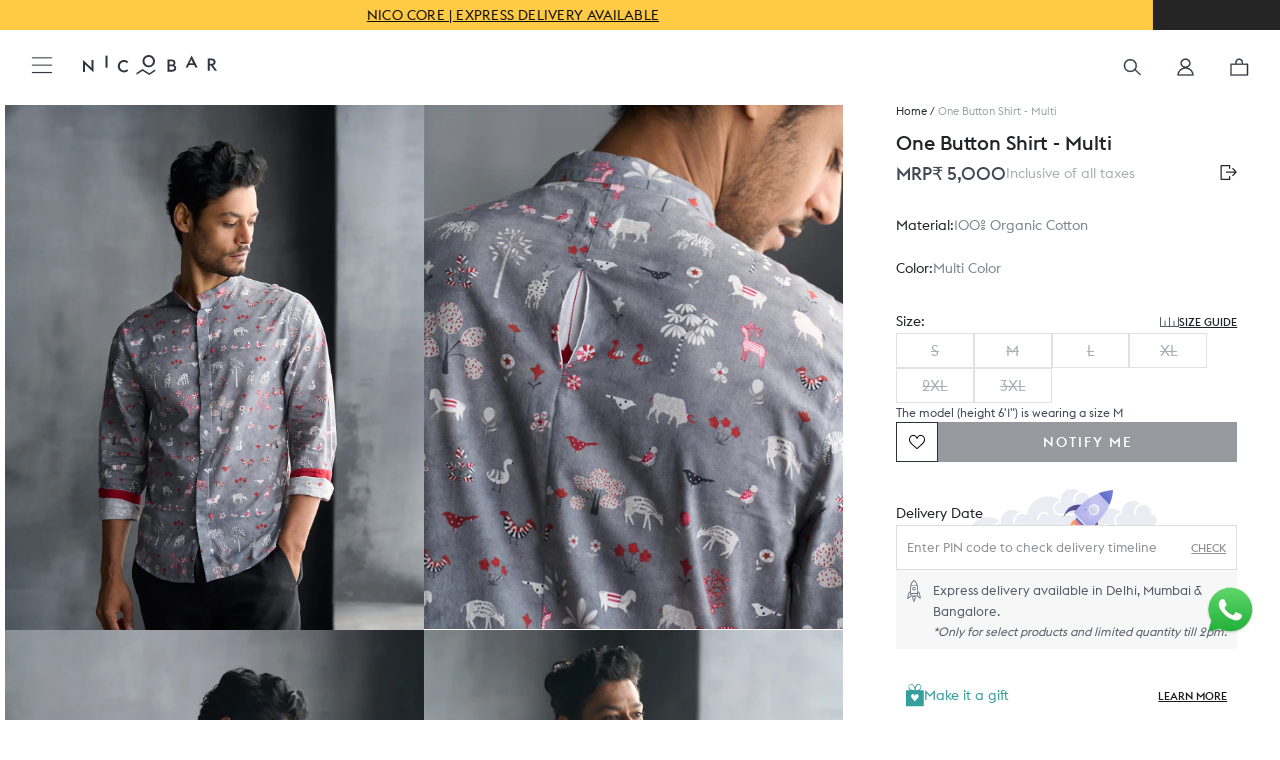

--- FILE ---
content_type: text/html; charset=utf-8
request_url: https://www.nicobar.com/products/one-button-shirt-multi-color?storeRedirect=true
body_size: 131592
content:















<!doctype html>
<html class="no-js" lang="en">
  
  
  <!-- Store-check -->
<script style="display: none">
  
    window.shopDomain = "ind";
    
  
</script>
  
  <head>
    
      <script>
    window.merchantInfo = {
    ...window.merchantInfo,
     environment: "production", // Change to "production" for live environment
     mid: "99f9n5im9qjynx0",
     integrationType: 'CUSTOM_SHOPIFY',
     type: "merchantInfo"
     };
     </script>
    
    <script src="https://pdp.gokwik.co/kwikpass/kwikpass-core-functions-min.js" defer>
    </script>
    <script defer src="https://pdp.gokwik.co/kwikpass/plugin/build/kp-merchant-v2.js">
    </script>
    
    <script>
     let isElementsWithAccountClickable = true;
     window.addEventListener('DOMContentLoaded', function() {
      handleDOMUpdate();
     });
    
     window.addEventListener('update-dom', function() {
      if(!simply.logged && localStorage.getItem("KWIKUSERTOKEN")){
        __KP_LOGIN_SDK_INSTANCE__.handleKpLogin()
      }
      handleDOMUpdate();
     });
    
     window.addEventListener('kp_data_sent', function(event) {
      console.log("Event details:", event.detail);
    
      const data = event.detail;
    
      if (data.success && data.kpToken) {
        console.log("Event details: xxxxx", data);
        // define async function
        async function sendKpToken() {
          try {
            const store = window.shopDomain === "ind" ? "IN" : "US";
            const wishlistId = document.cookie.match('(^|;)\\s*' + "wishlist_id" + '\\s*=\\s*([^;]+)')?.pop();
            const redirectUrl = localStorage.getItem("clickedElem") == "checkout" ? "/checkout" : window.location.pathname;
            const authToken = document.cookie.match('(^|;)\\s*' + "auth_token" + '\\s*=\\s*([^;]+)')?.pop();
            const response = await fetch(`${simply.baseApiUrl}/kp_auth`, {
              method: "POST",
              headers: {
                "Content-Type": "application/json",
              },
              body: JSON.stringify({
                kpToken: data.kpToken,
                store:store,
                wishlist_id:wishlistId,
                redirect_url:redirectUrl,
                page_url:window.location.pathname
              }),
            });
    
            const result = await response.json();
            if(result.status)
            {
                
                //document.cookie = "auth_token="+result.token+"; expires=Fri, 31 Dec 2025 23:59:59 GMT; path=/";
                //callMultipass();
                var d = new Date();
                d.setTime(d.getTime() + (24 * 60 * 60 * 1000)); // 1 day ahead
    
                // Format into GMT string
                var expires = "expires=" + d.toUTCString();
    
                // Set cookie
                document.cookie = "auth_token=" + result.data.token + "; " + expires + "; path=/";
                console.log("hfbcabsdhahsDHIAD",localStorage.getItem("clickedElem"))
                localStorage.removeItem("clickedElem")
                location.href = result.data.redirect_url
            }
            console.log("Backend response:", result);
    
          } catch (err) {
            console.error("Failed to send kpToken:", err);
          }
        }
    
        // call the async function
        sendKpToken();
      }
    });
    </script>
<meta charset="utf-8">
    <meta http-equiv="X-UA-Compatible" content="IE=edge,chrome=1">
    <meta name="viewport" content="width=device-width, initial-scale=1.0, height=device-height, minimum-scale=1.0, user-scalable=0" />
    <meta name="theme-color" content=""><title>
      One Button Shirt - Multi
      
      
        &ndash; Nicobar
    </title><meta name="description" content="A full-sleeve, one button slim-fit shirt with character print crafted in 100% organic cotton voile Moderately lightweight, featuring saddle stitch with star embroidery The shirt is inspired by tribal art in Myanmar">
<link rel="preconnect" href="https://cdn.shopify.com/" />
<link rel="dns-prefetch" href="https://cdn.shopify.com/" />
<link rel="preconnect" href="http://mustang.nicobar.com" />
<link rel="dns-prefetch" href="http://mustang.nicobar.com" /><link rel="preconnect" as="image" href="//www.nicobar.com/cdn/shop/products/1_4cbc6f52-7cdb-4521-a398-94590e44c7c9_1200x.jpg?v=1675841507" fetchpriority="high">
    <link rel="preload" as="image" href="//www.nicobar.com/cdn/shop/products/1_4cbc6f52-7cdb-4521-a398-94590e44c7c9_1200x.jpg?v=1675841507" fetchpriority="high"><link rel="preconnect" href="//www.nicobar.com/cdn/shop/t/631/assets/lazysizes.min.js?v=56805471290311245611759822545" as="script"/>
<link rel="preload" href="//www.nicobar.com/cdn/shop/t/631/assets/lazysizes.min.js?v=56805471290311245611759822545" as="script">
<link rel="preconnect" href="https://code.jquery.com/jquery-3.7.1.min.js" as="script"/>
<link rel="preload" href="https://code.jquery.com/jquery-3.7.1.min.js" as="script">
<link rel="dns-prefetch" href="https://code.jquery.com/jquery-3.7.1.min.js" as="script"><link rel="preconnect" as="image" href="//www.nicobar.com/cdn/shop/products/1_4cbc6f52-7cdb-4521-a398-94590e44c7c9_1200x.jpg?v=1675841507" fetchpriority="high">
    <link rel="preload" as="image" href="//www.nicobar.com/cdn/shop/products/1_4cbc6f52-7cdb-4521-a398-94590e44c7c9_1200x.jpg?v=1675841507" fetchpriority="high">
    <link rel="preconnect" href="//www.nicobar.com/cdn/shop/t/631/assets/simply-product.js?v=139463315093320290021767006848" as="script"/>
    <link rel="preload" href="//www.nicobar.com/cdn/shop/t/631/assets/simply-product.js?v=139463315093320290021767006848" as="script" />
    <link rel="preconnect" href="//www.nicobar.com/cdn/shop/t/631/assets/simply-product.css?v=74598061544726663591765452995" />
    <link rel="preload" href="//www.nicobar.com/cdn/shop/t/631/assets/simply-product.css?v=74598061544726663591765452995" as="style" /><link rel="preconnect" href="//www.nicobar.com/cdn/shop/t/631/assets/theme.scss.css?v=65014174850076234251768477599" as="style" />
<link rel="preload" href="//www.nicobar.com/cdn/shop/t/631/assets/theme.scss.css?v=65014174850076234251768477599" as="style" />





<link rel="canonical" href="https://www.nicobar.com/products/one-button-shirt-multi-color"><link
        rel="shortcut icon"
        href="//www.nicobar.com/cdn/shop/files/favicon_96x.png?v=1614319784"
        type="image/png"><script>window.performance && window.performance.mark && window.performance.mark('shopify.content_for_header.start');</script><meta name="google-site-verification" content="n3UwQNlcAybZ9EkaEpfNkbyvVS9ilAeIXJhHkJ5ooF0">
<meta name="google-site-verification" content="n3UwQNlcAybZ9EkaEpfNkbyvVS9ilAeIXJhHkJ5ooF0">
<meta name="google-site-verification" content="EuTpHyKQ8MKV7tuSe94--50U1dC6ed0u402zJwSpzKc">
<meta name="google-site-verification" content="h5vQo-rohF7VSC3ycHEcbclAm91EqZ8Sp8RuQ0Oi5bw">
<meta id="shopify-digital-wallet" name="shopify-digital-wallet" content="/27051294854/digital_wallets/dialog">
<link rel="alternate" type="application/json+oembed" href="https://www.nicobar.com/products/one-button-shirt-multi-color.oembed">
<script async="async" src="/checkouts/internal/preloads.js?locale=en-IN"></script>
<script id="shopify-features" type="application/json">{"accessToken":"df4788d6e8c6ecac1645c3d8edb975d6","betas":["rich-media-storefront-analytics"],"domain":"www.nicobar.com","predictiveSearch":true,"shopId":27051294854,"locale":"en"}</script>
<script>var Shopify = Shopify || {};
Shopify.shop = "the-darkroast.myshopify.com";
Shopify.locale = "en";
Shopify.currency = {"active":"INR","rate":"1.0"};
Shopify.country = "IN";
Shopify.theme = {"name":"PRODLIVE","id":121330434182,"schema_name":"Prestige","schema_version":"4.7.1","theme_store_id":855,"role":"main"};
Shopify.theme.handle = "null";
Shopify.theme.style = {"id":null,"handle":null};
Shopify.cdnHost = "www.nicobar.com/cdn";
Shopify.routes = Shopify.routes || {};
Shopify.routes.root = "/";</script>
<script type="module">!function(o){(o.Shopify=o.Shopify||{}).modules=!0}(window);</script>
<script>!function(o){function n(){var o=[];function n(){o.push(Array.prototype.slice.apply(arguments))}return n.q=o,n}var t=o.Shopify=o.Shopify||{};t.loadFeatures=n(),t.autoloadFeatures=n()}(window);</script>
<script id="shop-js-analytics" type="application/json">{"pageType":"product"}</script>
<script defer="defer" async type="module" src="//www.nicobar.com/cdn/shopifycloud/shop-js/modules/v2/client.init-shop-cart-sync_BdyHc3Nr.en.esm.js"></script>
<script defer="defer" async type="module" src="//www.nicobar.com/cdn/shopifycloud/shop-js/modules/v2/chunk.common_Daul8nwZ.esm.js"></script>
<script type="module">
  await import("//www.nicobar.com/cdn/shopifycloud/shop-js/modules/v2/client.init-shop-cart-sync_BdyHc3Nr.en.esm.js");
await import("//www.nicobar.com/cdn/shopifycloud/shop-js/modules/v2/chunk.common_Daul8nwZ.esm.js");

  window.Shopify.SignInWithShop?.initShopCartSync?.({"fedCMEnabled":true,"windoidEnabled":true});

</script>
<script>(function() {
  var isLoaded = false;
  function asyncLoad() {
    if (isLoaded) return;
    isLoaded = true;
    var urls = ["https:\/\/formbuilder.hulkapps.com\/skeletopapp.js?shop=the-darkroast.myshopify.com","https:\/\/assets.loopclub.io\/recommendations\/storefront\/js\/personalized-recommendations-v1.js?shop=the-darkroast.myshopify.com","https:\/\/sfdr.co\/sfdr.js?sid=41261\u0026shop=the-darkroast.myshopify.com","\/\/cdn.shopify.com\/proxy\/8a6bd5b2565b74ead2cf3aeb1600ac1e53e58164c2a9bad3b7183538ab255f53\/api.kimonix.com\/kimonix_void_script.js?shop=the-darkroast.myshopify.com\u0026sp-cache-control=cHVibGljLCBtYXgtYWdlPTkwMA","\/\/cdn.shopify.com\/proxy\/87a5f03432483524c89ced534687150632e86d6056daa83fe8491705fe3e6128\/api.kimonix.com\/kimonix_analytics.js?shop=the-darkroast.myshopify.com\u0026sp-cache-control=cHVibGljLCBtYXgtYWdlPTkwMA","\/\/backinstock.useamp.com\/widget\/28753_1767155542.js?category=bis\u0026v=6\u0026shop=the-darkroast.myshopify.com"];
    for (var i = 0; i < urls.length; i++) {
      var s = document.createElement('script');
      s.type = 'text/javascript';
      s.async = true;
      s.src = urls[i];
      var x = document.getElementsByTagName('script')[0];
      x.parentNode.insertBefore(s, x);
    }
  };
  if(window.attachEvent) {
    window.attachEvent('onload', asyncLoad);
  } else {
    window.addEventListener('load', asyncLoad, false);
  }
})();</script>
<script id="__st">var __st={"a":27051294854,"offset":-18000,"reqid":"2145da6f-28d4-4300-861c-8d169d05776e-1768974212","pageurl":"www.nicobar.com\/products\/one-button-shirt-multi-color?storeRedirect=true","u":"2503f12e1030","p":"product","rtyp":"product","rid":6844826714246};</script>
<script>window.ShopifyPaypalV4VisibilityTracking = true;</script>
<script id="captcha-bootstrap">!function(){'use strict';const t='contact',e='account',n='new_comment',o=[[t,t],['blogs',n],['comments',n],[t,'customer']],c=[[e,'customer_login'],[e,'guest_login'],[e,'recover_customer_password'],[e,'create_customer']],r=t=>t.map((([t,e])=>`form[action*='/${t}']:not([data-nocaptcha='true']) input[name='form_type'][value='${e}']`)).join(','),a=t=>()=>t?[...document.querySelectorAll(t)].map((t=>t.form)):[];function s(){const t=[...o],e=r(t);return a(e)}const i='password',u='form_key',d=['recaptcha-v3-token','g-recaptcha-response','h-captcha-response',i],f=()=>{try{return window.sessionStorage}catch{return}},m='__shopify_v',_=t=>t.elements[u];function p(t,e,n=!1){try{const o=window.sessionStorage,c=JSON.parse(o.getItem(e)),{data:r}=function(t){const{data:e,action:n}=t;return t[m]||n?{data:e,action:n}:{data:t,action:n}}(c);for(const[e,n]of Object.entries(r))t.elements[e]&&(t.elements[e].value=n);n&&o.removeItem(e)}catch(o){console.error('form repopulation failed',{error:o})}}const l='form_type',E='cptcha';function T(t){t.dataset[E]=!0}const w=window,h=w.document,L='Shopify',v='ce_forms',y='captcha';let A=!1;((t,e)=>{const n=(g='f06e6c50-85a8-45c8-87d0-21a2b65856fe',I='https://cdn.shopify.com/shopifycloud/storefront-forms-hcaptcha/ce_storefront_forms_captcha_hcaptcha.v1.5.2.iife.js',D={infoText:'Protected by hCaptcha',privacyText:'Privacy',termsText:'Terms'},(t,e,n)=>{const o=w[L][v],c=o.bindForm;if(c)return c(t,g,e,D).then(n);var r;o.q.push([[t,g,e,D],n]),r=I,A||(h.body.append(Object.assign(h.createElement('script'),{id:'captcha-provider',async:!0,src:r})),A=!0)});var g,I,D;w[L]=w[L]||{},w[L][v]=w[L][v]||{},w[L][v].q=[],w[L][y]=w[L][y]||{},w[L][y].protect=function(t,e){n(t,void 0,e),T(t)},Object.freeze(w[L][y]),function(t,e,n,w,h,L){const[v,y,A,g]=function(t,e,n){const i=e?o:[],u=t?c:[],d=[...i,...u],f=r(d),m=r(i),_=r(d.filter((([t,e])=>n.includes(e))));return[a(f),a(m),a(_),s()]}(w,h,L),I=t=>{const e=t.target;return e instanceof HTMLFormElement?e:e&&e.form},D=t=>v().includes(t);t.addEventListener('submit',(t=>{const e=I(t);if(!e)return;const n=D(e)&&!e.dataset.hcaptchaBound&&!e.dataset.recaptchaBound,o=_(e),c=g().includes(e)&&(!o||!o.value);(n||c)&&t.preventDefault(),c&&!n&&(function(t){try{if(!f())return;!function(t){const e=f();if(!e)return;const n=_(t);if(!n)return;const o=n.value;o&&e.removeItem(o)}(t);const e=Array.from(Array(32),(()=>Math.random().toString(36)[2])).join('');!function(t,e){_(t)||t.append(Object.assign(document.createElement('input'),{type:'hidden',name:u})),t.elements[u].value=e}(t,e),function(t,e){const n=f();if(!n)return;const o=[...t.querySelectorAll(`input[type='${i}']`)].map((({name:t})=>t)),c=[...d,...o],r={};for(const[a,s]of new FormData(t).entries())c.includes(a)||(r[a]=s);n.setItem(e,JSON.stringify({[m]:1,action:t.action,data:r}))}(t,e)}catch(e){console.error('failed to persist form',e)}}(e),e.submit())}));const S=(t,e)=>{t&&!t.dataset[E]&&(n(t,e.some((e=>e===t))),T(t))};for(const o of['focusin','change'])t.addEventListener(o,(t=>{const e=I(t);D(e)&&S(e,y())}));const B=e.get('form_key'),M=e.get(l),P=B&&M;t.addEventListener('DOMContentLoaded',(()=>{const t=y();if(P)for(const e of t)e.elements[l].value===M&&p(e,B);[...new Set([...A(),...v().filter((t=>'true'===t.dataset.shopifyCaptcha))])].forEach((e=>S(e,t)))}))}(h,new URLSearchParams(w.location.search),n,t,e,['guest_login'])})(!0,!1)}();</script>
<script integrity="sha256-4kQ18oKyAcykRKYeNunJcIwy7WH5gtpwJnB7kiuLZ1E=" data-source-attribution="shopify.loadfeatures" defer="defer" src="//www.nicobar.com/cdn/shopifycloud/storefront/assets/storefront/load_feature-a0a9edcb.js" crossorigin="anonymous"></script>
<script data-source-attribution="shopify.dynamic_checkout.dynamic.init">var Shopify=Shopify||{};Shopify.PaymentButton=Shopify.PaymentButton||{isStorefrontPortableWallets:!0,init:function(){window.Shopify.PaymentButton.init=function(){};var t=document.createElement("script");t.src="https://www.nicobar.com/cdn/shopifycloud/portable-wallets/latest/portable-wallets.en.js",t.type="module",document.head.appendChild(t)}};
</script>
<script data-source-attribution="shopify.dynamic_checkout.buyer_consent">
  function portableWalletsHideBuyerConsent(e){var t=document.getElementById("shopify-buyer-consent"),n=document.getElementById("shopify-subscription-policy-button");t&&n&&(t.classList.add("hidden"),t.setAttribute("aria-hidden","true"),n.removeEventListener("click",e))}function portableWalletsShowBuyerConsent(e){var t=document.getElementById("shopify-buyer-consent"),n=document.getElementById("shopify-subscription-policy-button");t&&n&&(t.classList.remove("hidden"),t.removeAttribute("aria-hidden"),n.addEventListener("click",e))}window.Shopify?.PaymentButton&&(window.Shopify.PaymentButton.hideBuyerConsent=portableWalletsHideBuyerConsent,window.Shopify.PaymentButton.showBuyerConsent=portableWalletsShowBuyerConsent);
</script>
<script data-source-attribution="shopify.dynamic_checkout.cart.bootstrap">document.addEventListener("DOMContentLoaded",(function(){function t(){return document.querySelector("shopify-accelerated-checkout-cart, shopify-accelerated-checkout")}if(t())Shopify.PaymentButton.init();else{new MutationObserver((function(e,n){t()&&(Shopify.PaymentButton.init(),n.disconnect())})).observe(document.body,{childList:!0,subtree:!0})}}));
</script>

<script>window.performance && window.performance.mark && window.performance.mark('shopify.content_for_header.end');</script>
    <!-- Start VWO Async SmartCode -->
<link rel="preconnect" href="https://dev.visualwebsiteoptimizer.com" />
<script type='text/javascript' id='vwoCode'>
window._vwo_code ||
(function () {
var w=window,
d=document;
if (d.URL.indexOf('__vwo_disable__') > -1 || w._vwo_code) {
return;
}
var account_id=649603, // replace 1 with ${accountId} in release string
version=2.2,
settings_tolerance=2000,
hide_element='body',
hide_element_style='opacity:0 !important;filter:alpha(opacity=0) !important;background:none !important',
/* DO NOT EDIT BELOW THIS LINE */
f=!1,v=d.querySelector('#vwoCode'),cc={};try{var e=JSON.parse(localStorage.getItem('_vwo_'+account_id+'_config'));cc=e&&'object'==typeof e?e:{}}catch(e){}function c(e){var t=[];return t=document.cookie?document.cookie.match(e)||[]:t}code={use_existing_jquery:function(){return'undefined'!=typeof use_existing_jquery?use_existing_jquery:void 0},library_tolerance:function(){return'undefined'!=typeof library_tolerance?library_tolerance:void 0},settings_tolerance:function(){return cc.sT||settings_tolerance},hide_element_style:function(){return'{'+(cc.hES||hide_element_style)+'}'},hide_element:function(){return performance.getEntriesByName('first-contentful-paint')[0]?'':'string'==typeof cc.hE?cc.hE:hide_element},getVersion:function(){return version},finish:function(e){var t;f||(f=!0,(t=d.getElementById('_vis_opt_path_hides'))&&t.parentNode.removeChild(t),e&&((new Image).src='https://dev.visualwebsiteoptimizer.com/ee.gif?a='+account_id+e))},finished:function(){return f},addScript:function(e){var t=d.createElement('script');t.type='text/javascript',e.src?t.src=e.src:t.text=e.text,v&&t.setAttribute('nonce',v.nonce),d.getElementsByTagName('head')[0].appendChild(t)},load:function(e,t){t=t||{};var n=new XMLHttpRequest;n.open('GET',e,!0),n.withCredentials=!t.dSC,n.responseType=t.responseType||'text',n.onload=function(){if(t.onloadCb)return t.onloadCb(n,e);200===n.status?_vwo_code.addScript({text:n.responseText}):_vwo_code.finish('&e=loading_failure:'+e)},n.onerror=function(){if(t.onerrorCb)return t.onerrorCb(e);_vwo_code.finish('&e=loading_failure:'+e)},n.send()},init:function(){var e=this.settings_tolerance();w._vwo_settings_timer=setTimeout(function(){_vwo_code.finish()},e),'body'!==this.hide_element()?(r=d.createElement('style'),o=(t=this.hide_element())?t+this.hide_element_style():'',i=d.getElementsByTagName('head')[0],r.setAttribute('id','_vis_opt_path_hides'),v&&r.setAttribute('nonce',v.nonce),r.setAttribute('type','text/css'),r.styleSheet?r.styleSheet.cssText=o:r.appendChild(d.createTextNode(o)),i.appendChild(r)):(r=d.getElementsByTagName('head')[0],(o=d.createElement('div')).style.cssText='z-index: 2147483647 !important;position: fixed !important;left: 0 !important;top: 0 !important;width: 100% !important;height: 100% !important;background: white !important;',o.setAttribute('id','_vis_opt_path_hides'),o.classList.add('_vis_hide_layer'),r.parentNode.insertBefore(o,r.nextSibling));var t,n,i=(t=(t=c(/(?:^|;)\s?(_vis_opt_exp_\d+_combi=[^;$]*)/gi)).map(function(e){try{var t=decodeURIComponent(e);return/_vis_opt_exp_\d+_combi=(?:\d+,?)+\s*$/.test(t)?t:''}catch(e){return''}}),n=[],t.forEach(function(e){e=e.match(/([\d,]+)/g);e&&n.push(e.join('-'))}),n.join('|')),o=0<c(/(?:^|;)\s?(_vis_opt_out_(\d+)=[^;$]*)/gi).length,r=c(/(?:^|;)\s?(_vis_opt_exp_(\d+)_exclude=[^;$]*)/gi).map(function(e){try{return decodeURIComponent(e).match(/_vis_opt_exp_(\d+)_exclude/)[1]}catch(e){return null}}).filter(Boolean).join('|'),t=0<(t=c(/(?:^|;\s*)_vwo_uuid=([^;]*)/)).length?decodeURIComponent(t[0].match(/=([^;]*)/)[1]):null,t='https://dev.visualwebsiteoptimizer.com/j.php?a='+account_id+'&u='+encodeURIComponent(d.URL)+'&vn='+version+(i?'&c='+i:'')+(o?'&o='+o:'')+(r?'&e='+r:'')+(t?'&id='+t:'');-1!==w.location.search.indexOf('_vwo_xhr')?this.addScript({src:t}):this.load(t+'&x=true',{l:1})}};w._vwo_code=code;code.init();})();
</script>




    <script>
      window.simply = window.simply || {};
      if(sessionStorage.Side_cart_close_count == null){
        sessionStorage.Side_cart_close_count = Number(0)
      }
    </script>
      <span class="dummy-text" style="color:white;font-size:1px;position: absolute;top: 0;left: 0;">
        At Nicobar we’re creating a modern Indian way of living, dressing, and looking at the world. This is at the heart of everything we do.<br>
        We’re a company that believes in culture as much as commerce, and that journeys are usually as worthy as destinations.
      </span><script type="text/javascript" src="https://cdnjs.cloudflare.com/ajax/libs/jquery/3.2.1/jquery.min.js"></script>
    
    
    
    
    <meta property="og:type" content="product">
  <meta property="og:title" content="One Button Shirt - Multi"><meta property="og:image" content="http://www.nicobar.com/cdn/shop/products/1_4cbc6f52-7cdb-4521-a398-94590e44c7c9_1024x.jpg?v=1675841507">
    <meta property="og:image:secure_url" content="https://www.nicobar.com/cdn/shop/products/1_4cbc6f52-7cdb-4521-a398-94590e44c7c9_1024x.jpg?v=1675841507"><meta property="og:image" content="http://www.nicobar.com/cdn/shop/products/2_484c9b6a-d926-46bc-b40e-1b6715ea4f4f_1024x.jpg?v=1675841506">
    <meta property="og:image:secure_url" content="https://www.nicobar.com/cdn/shop/products/2_484c9b6a-d926-46bc-b40e-1b6715ea4f4f_1024x.jpg?v=1675841506"><meta property="og:image" content="http://www.nicobar.com/cdn/shop/products/3_46374320-ff63-4e89-8b1e-d98a3f1952bc_1024x.jpg?v=1675841506">
    <meta property="og:image:secure_url" content="https://www.nicobar.com/cdn/shop/products/3_46374320-ff63-4e89-8b1e-d98a3f1952bc_1024x.jpg?v=1675841506"><meta property="product:price:amount" content="5,000">
  <meta property="product:price:currency" content="INR"><meta property="og:description" content="A full-sleeve, one button slim-fit shirt with character print crafted in 100% organic cotton voile Moderately lightweight, featuring saddle stitch with star embroidery The shirt is inspired by tribal art in Myanmar"><meta property="og:url" content="https://www.nicobar.com/products/one-button-shirt-multi-color">
<meta property="og:site_name" content="Nicobar"><meta name="twitter:card" content="summary"><meta name="twitter:title" content="One Button Shirt - Multi">
  <meta name="twitter:description" content="
A full-sleeve, one button slim-fit shirt with character print crafted in 100% organic cotton voile
Moderately lightweight, featuring saddle stitch with star embroidery
The shirt is inspired by tribal art in Myanmar
">
  <meta name="twitter:image" content="https://www.nicobar.com/cdn/shop/products/1_4cbc6f52-7cdb-4521-a398-94590e44c7c9_600x600_crop_center.jpg?v=1675841507">

    
    
<script class='window-var'>
      history.scrollRestoration = "auto";
      window.simply = window.simply || {};
      simply.rec = false;
      simply.se_start_time = 11
      simply.se_end_time = 13
      simply.se_transit_time = 4
      simply.vwoAbTest =  false
      simply.category_section = true
      simply.vwoAbTestQueryParam =  "."
      simply.vwoCollectionAbTest =  true
      simply.vwoCollectionAbTestQueryParam =  "test=1"
      simply.storeMetaObjects =  [{"city":"Agra","store_city":"Agra"},{"city":"Ahmedabad","store_city":"Ahmedabad"},{"city":"Bangalore","store_city":"Bengaluru"},{"city":"Bengaluru","store_city":"Bengaluru"},{"city":"Chandigarh","store_city":"Chandigarh"},{"city":"Chennai","store_city":"Chennai"},{"city":"Delhi","store_city":"New Delhi"},{"city":"Faridabad","store_city":"New Delhi"},{"city":"Ghaziabad","store_city":"New Delhi"},{"city":"Goa","store_city":"Goa"},{"city":"Greater Noida","store_city":"Noida"},{"city":"Gurgaon","store_city":"Gurugram"},{"city":"Gurugram","store_city":"Gurugram"},{"city":"Hyderabad","store_city":"Hyderabad"},{"city":"Jaipur","store_city":"Jaipur"},{"city":"Kolkata","store_city":"Kolkata"},{"city":"Lucknow","store_city":"Lucknow"},{"city":"Ludhiana","store_city":"Ludhiana"},{"city":"Mumbai","store_city":"Mumbai"},{"city":"Navi Mumbai","store_city":"Mumbai"},{"city":"New Delhi","store_city":"New Delhi"},{"city":"Noida","store_city":"Noida"},{"city":"Pune","store_city":"Pune"},{"city":"Raipur","store_city":"Raipur"},{"city":"Thane","store_city":"Mumbai"}]
      simply.recommend_type  = '';simply.loyalty_enable = true ;
        window.cn = function(o) {
        return "undefined" == typeof o || null == o || "" == o.toString().trim()
      };
      window.cb = function(o) {
        if (o == 'true') {
          return true
        } else {
          return false
        }
      };
      simply.BUYNOWCLICK = false;
      simply.WtsAppShowhide = true;
      simply.pinCodeToggleProcess = false
      simply.store="ind"
      simply.mini_sale_badge = "https://cdn.shopify.com/s/files/1/0270/5129/4854/files/Saleslabs_40_OFF_2_2.png?v=1743582515"
      simply.imastConfig= {"enable":true,"upgrade_amount":75000,"upgrade_count":7,"exclude_products":["Gift Card","Gift Wrap"],"loyalty_rate":5,"loyalty_rate_new":5}
      simply.PointBonus = 1800
      simply.addFreeGiftProcess = false;
      simply.currentDateCheck = "2026-01-21"
      var currentDate = new Date();
      simply.currentDate = currentDate
      simply.currentHours = new Date(currentDate).getHours()
      
        window.expressTestConfig = {"status":false,"emails":["sandeepyadav@nicobar.com"],"holidays":"2025-05-11 | 2025-05-12 | 2025-05-13 | 2025-05-14 ","current_date":"2025-06-13","current_time":"08:03:0"};
      
      
        window.expressConfig = {"se_start_time":11,"se_end_time":14,"se_transit_time":4,"se_extend_days":0};
      

      simply.footerAnimation = ["100 loves are more important than 10,000 likes.","Ours is a culture where madness and data co-exist.","We’re only a mindful brand if we have a mindful work culture.","Rooted in India, and inspired by journeys across the Indian Ocean.","Giving back does not have to wait until you’re profitable."]
      
      simply.parent_product = "";
      simply.money_format = " <span class=money>₹ {{amount_no_decimals}}</span>";
      simply.gifting_urls  = "/pages/gifting-landing-page,/collections/gifting-category-page,/collections/best-of-nicobar-gifts,/pages/gifting,/?page_view=gifting-landing-page,/pages/the-gifting-concierge,/collections/best-of-nicobar-gifts?page_view=gifting-landing-page,/pages/nicobaraat";
      simply.enable_Singleton = true;
      simply.enable_gift_cover = true;
      simply.Singleton_img = "//www.nicobar.com/cdn/shop/files/logo_bigger.png?v=1686549350";
      simply.money_format_with_currency = "<span class=money>₹ {{amount_no_decimals}}</span>";
      simply.processing = true;
      simply.enable_non_voyager_member_eoss = false;
      simply.baseApiUrl = 'https://mustang.nicobar.com';
      simply.codeToken = "em4wY3RidjczNjlyODg1N2Q2ZWNlNmRvbm5qM2Fvd3czcnhvc2g0MA=="
      
          simply.update_fulfillments = false
      

if(window.localStorage.getItem('USER_EMAIL_SIGNUP_EMAIL_APPLIED') != null){
          window.localStorage.removeItem('USER_EMAIL_SIGNUP_EMAIL_APPLIED')
          window.localStorage.removeItem('USER_EMAIL_SIGNUP')
      }
      simply.template = "product";
      simply.cartObj = {"note":null,"attributes":{},"original_total_price":0,"total_price":0,"total_discount":0,"total_weight":0.0,"item_count":0,"items":[],"requires_shipping":false,"currency":"INR","items_subtotal_price":0,"cart_level_discount_applications":[],"checkout_charge_amount":0};
      simply.updatedCartObj = {"note":null,"attributes":{},"original_total_price":0,"total_price":0,"total_discount":0,"total_weight":0.0,"item_count":0,"items":[],"requires_shipping":false,"currency":"INR","items_subtotal_price":0,"cart_level_discount_applications":[],"checkout_charge_amount":0};
      simply.customerFirstName = "";
      simply.customerLastName = "";
      simply.updatedCartObj = {"note":null,"attributes":{},"original_total_price":0,"total_price":0,"total_discount":0,"total_weight":0.0,"item_count":0,"items":[],"requires_shipping":false,"currency":"INR","items_subtotal_price":0,"cart_level_discount_applications":[],"checkout_charge_amount":0};
      simply.customer_email = "";
      simply.logged = false;
      simply.redirectionDomain = "https://global.nicobar.com";
/* ===== Express Shipping settings start ===== */
      simply.enableExpressShipping =true;
      simply.enableExpressDelivery =true;
      simply.enableLoginCheckout =true;
      simply.enableReturnExchange =true;
      simply.enableExpressAutoPopup =false;
      simply.daysWillTakenInDelivery = 
7;
      simply.daysWillTakenInNonExpDelivery = 7;
      simply.daysWillTakenInWallpaperDelivery = 12
      simply.shippingTimePeriods = {
        'express_shipping': 1,
        'non_express_shipping': 5
      };
      
        window.standardDeliveryDays = 7;
      
      
        window.expressDeliveryDays = 1;
      
      
      
        window.holidays = '2025-11-05 | 2026-01-01 | 2026-01-14 | 2026-01-26 | 2026-02-15 | 2026-03-04 | 2026-04-03 | 2026-05-01 | 2026-08-15 | 2026-08-28 | 2026-10-02 | 2026-10-20 | 2026-11-08 | 2026-11-11 | 2026-12-25';
      
      /* ===== Express Shipping settings end ===== */
      /* ===== In store availability Start ===== */
      simply.enableInStoreAvailabilty =true;
      /* ===== In store availability end ===== */
      /* ===== Voyager Exclusive Module settings start */
      simply.isVoyagerExclusiveEnable = false;
      /* ===== Voyager Exclusive Module settings end */
      /* ===== Voyager EOSS Module settings start =====*/
      simply.isVoyagerEOSSEnable = false;
      simply.voyagerEOSS = {
        'sale_text_for_voyager': '<p>Voyager price  $value</p>'
      }
      /* =====  EOSS Sale badge =====*/
      simply.saleBadge20Desk = "//www.nicobar.com/cdn/shop/files/Discount_Slab_-_20_Off_1024x1024.png?v=1658228196 class='desk-img-js'";
      simply.saleBadge20Mob = "//www.nicobar.com/cdn/shop/files/Discount_Slab_-_20_Off_1024x1024.png?v=1658228196 class='mob-img-js'";
      simply.saleBadge30Desk = "//www.nicobar.com/cdn/shop/files/Saleslabs_30_OFF_2_1024x1024.png?v=1714707930 class='desk-img-js'";
      simply.saleBadge30Mob = "//www.nicobar.com/cdn/shop/files/Saleslabs_30_OFF_2_1024x1024.png?v=1714707930 class='mob-img-js'";
      simply.saleBadge50Desk = "//www.nicobar.com/cdn/shop/files/Saleslabs_40_OFF_2_1_1024x1024.png?v=1714707930 class='desk-img-js'";
      simply.saleBadge50Mob = "//www.nicobar.com/cdn/shop/files/Saleslabs_40_OFF_2_1_1024x1024.png?v=1714707930 class='mob-img-js'";
      simply.tagBearDesk = "//www.nicobar.com/cdn/shop/files/Discount_Slab_-_Flat_1024x1024.png?v=1658299354 ' class='desk-img-js'";
      simply.tagBearMob = "//www.nicobar.com/cdn/shop/files/Discount_Slab_-_Flat_1024x1024.png?v=1658299354 ' class='mob-img-js'";
      simply.miniSaleBadge = false;
      simply.twenty_tag = "sale_20%";
      simply.thirty_tag = "sale_30%";
      simply.fifty_tag = "sale_40%";
      simply.bear_hug_tag = "sale_Flat Price";
    /* ===== Voyager EOSS Module settings end =====*/
    /* =====  Express delivery settings start =====*/
      simply.expressDeliveryText = "Delivery in Delhi within 24 hours";
      simply.deliveryNextDay = "<p> $date</p>";
      simply.deliveryWithinWeek = "<p>$date</p>";
      simply.enable_sales_online = false;
/* =====  Express delivery settings end =====*/
      simply.jsToDelay = [];
      simply.isVoyagerEnable = 
        true
      ;
      simply.isVoyagerCustomer = 
        false;
      simply.voyager_expired = 
        false;
      simply.EOSSEnable = 
        false;
      simply.MiniEOSSEnable = 
        false;
      simply.enableEarlyAccessVoyager = 
        false;
      simply.early_access_tag = "Product_early-access";
      simply.voyagerExclusiveProduct = 
        false;
      simply.exclusiveProductFeature = 
        false;
      simply.shippingThreshold = '100000';
      simply.voyagerProduct = JSON.parse('{"error":"json not allowed for this object"}');
      simply.benefitUrl = "";
      simply.imastToken = ""
      simply.googleOneTapSingup = true;
simply.is_staging_store = true;simply.is_staging_store = false;</script>
    
    
<script defer="defer" >window.performance && window.performance.mark && window.performance.mark('shopify.content_for_header.start');</script><meta name="google-site-verification" content="n3UwQNlcAybZ9EkaEpfNkbyvVS9ilAeIXJhHkJ5ooF0">
<meta name="google-site-verification" content="n3UwQNlcAybZ9EkaEpfNkbyvVS9ilAeIXJhHkJ5ooF0">
<meta name="google-site-verification" content="EuTpHyKQ8MKV7tuSe94--50U1dC6ed0u402zJwSpzKc">
<meta name="google-site-verification" content="h5vQo-rohF7VSC3ycHEcbclAm91EqZ8Sp8RuQ0Oi5bw">
<meta id="shopify-digital-wallet" name="shopify-digital-wallet" content="/27051294854/digital_wallets/dialog">
<link rel="alternate" type="application/json+oembed" href="https://www.nicobar.com/products/one-button-shirt-multi-color.oembed">
<script defer="defer"  async="async" src="/checkouts/internal/preloads.js?locale=en-IN"></script>
<script defer="defer"  id="shopify-features" type="application/json">{"accessToken":"df4788d6e8c6ecac1645c3d8edb975d6","betas":["rich-media-storefront-analytics"],"domain":"www.nicobar.com","predictiveSearch":true,"shopId":27051294854,"locale":"en"}</script>
<script defer="defer" >var Shopify = Shopify || {};
Shopify.shop = "the-darkroast.myshopify.com";
Shopify.locale = "en";
Shopify.currency = {"active":"INR","rate":"1.0"};
Shopify.country = "IN";
Shopify.theme = {"name":"PRODLIVE","id":121330434182,"schema_name":"Prestige","schema_version":"4.7.1","theme_store_id":855,"role":"main"};
Shopify.theme.handle = "null";
Shopify.theme.style = {"id":null,"handle":null};
Shopify.cdnHost = "www.nicobar.com/cdn";
Shopify.routes = Shopify.routes || {};
Shopify.routes.root = "/";</script>
<script defer="defer"  type="module">!function(o){(o.Shopify=o.Shopify||{}).modules=!0}(window);</script>
<script defer="defer" >!function(o){function n(){var o=[];function n(){o.push(Array.prototype.slice.apply(arguments))}return n.q=o,n}var t=o.Shopify=o.Shopify||{};t.loadFeatures=n(),t.autoloadFeatures=n()}(window);</script>
<script defer="defer"  id="shop-js-analytics" type="application/json">{"pageType":"product"}</script>
<script defer="defer"  defer="defer" async type="module" src="//www.nicobar.com/cdn/shopifycloud/shop-js/modules/v2/client.init-shop-cart-sync_BdyHc3Nr.en.esm.js"></script>
<script defer="defer"  defer="defer" async type="module" src="//www.nicobar.com/cdn/shopifycloud/shop-js/modules/v2/chunk.common_Daul8nwZ.esm.js"></script>
<script defer="defer"  type="module">
  await import("//www.nicobar.com/cdn/shopifycloud/shop-js/modules/v2/client.init-shop-cart-sync_BdyHc3Nr.en.esm.js");
await import("//www.nicobar.com/cdn/shopifycloud/shop-js/modules/v2/chunk.common_Daul8nwZ.esm.js");

  window.Shopify.SignInWithShop?.initShopCartSync?.({"fedCMEnabled":true,"windoidEnabled":true});

</script>
<script defer="defer" >(function() {
  var isLoaded = false;
  function asyncLoad() {
    if (isLoaded) return;
    isLoaded = true;
    var urls = [];simply.asyncurls = ["https:\/\/formbuilder.hulkapps.com\/skeletopapp.js?shop=the-darkroast.myshopify.com","https:\/\/assets.loopclub.io\/recommendations\/storefront\/js\/personalized-recommendations-v1.js?shop=the-darkroast.myshopify.com","https:\/\/sfdr.co\/sfdr.js?sid=41261\u0026shop=the-darkroast.myshopify.com","\/\/cdn.shopify.com\/proxy\/8a6bd5b2565b74ead2cf3aeb1600ac1e53e58164c2a9bad3b7183538ab255f53\/api.kimonix.com\/kimonix_void_script.js?shop=the-darkroast.myshopify.com\u0026sp-cache-control=cHVibGljLCBtYXgtYWdlPTkwMA","\/\/cdn.shopify.com\/proxy\/87a5f03432483524c89ced534687150632e86d6056daa83fe8491705fe3e6128\/api.kimonix.com\/kimonix_analytics.js?shop=the-darkroast.myshopify.com\u0026sp-cache-control=cHVibGljLCBtYXgtYWdlPTkwMA","\/\/backinstock.useamp.com\/widget\/28753_1767155542.js?category=bis\u0026v=6\u0026shop=the-darkroast.myshopify.com"];
    for (var i = 0; i < urls.length; i++) {
      var s = document.createElement('script');
      s.type = 'text/javascript';
      s.async = true;
      s.src = urls[i];
      var x = document.getElementsByTagName('script')[0];
      x.parentNode.insertBefore(s, x);
    }
  };
  if(window.attachEvent) {
    window.attachEvent('onload', asyncLoad);
  } else {
    window.addEventListener('load', asyncLoad, false);
  }
})();</script>
<script defer="defer"  id="__st">var __st={"a":27051294854,"offset":-18000,"reqid":"2145da6f-28d4-4300-861c-8d169d05776e-1768974212","pageurl":"www.nicobar.com\/products\/one-button-shirt-multi-color?storeRedirect=true","u":"2503f12e1030","p":"product","rtyp":"product","rid":6844826714246};</script>
<script defer="defer" >window.ShopifyPaypalV4VisibilityTracking = true;</script>
<script defer="defer"  id="captcha-bootstrap">!function(){'use strict';const t='contact',e='account',n='new_comment',o=[[t,t],['blogs',n],['comments',n],[t,'customer']],c=[[e,'customer_login'],[e,'guest_login'],[e,'recover_customer_password'],[e,'create_customer']],r=t=>t.map((([t,e])=>`form[action*='/${t}']:not([data-nocaptcha='true']) input[name='form_type'][value='${e}']`)).join(','),a=t=>()=>t?[...document.querySelectorAll(t)].map((t=>t.form)):[];function s(){const t=[...o],e=r(t);return a(e)}const i='password',u='form_key',d=['recaptcha-v3-token','g-recaptcha-response','h-captcha-response',i],f=()=>{try{return window.sessionStorage}catch{return}},m='__shopify_v',_=t=>t.elements[u];function p(t,e,n=!1){try{const o=window.sessionStorage,c=JSON.parse(o.getItem(e)),{data:r}=function(t){const{data:e,action:n}=t;return t[m]||n?{data:e,action:n}:{data:t,action:n}}(c);for(const[e,n]of Object.entries(r))t.elements[e]&&(t.elements[e].value=n);n&&o.removeItem(e)}catch(o){console.error('form repopulation failed',{error:o})}}const l='form_type',E='cptcha';function T(t){t.dataset[E]=!0}const w=window,h=w.document,L='Shopify',v='ce_forms',y='captcha';let A=!1;((t,e)=>{const n=(g='f06e6c50-85a8-45c8-87d0-21a2b65856fe',I='https://cdn.shopify.com/shopifycloud/storefront-forms-hcaptcha/ce_storefront_forms_captcha_hcaptcha.v1.5.2.iife.js',D={infoText:'Protected by hCaptcha',privacyText:'Privacy',termsText:'Terms'},(t,e,n)=>{const o=w[L][v],c=o.bindForm;if(c)return c(t,g,e,D).then(n);var r;o.q.push([[t,g,e,D],n]),r=I,A||(h.body.append(Object.assign(h.createElement('script'),{id:'captcha-provider',async:!0,src:r})),A=!0)});var g,I,D;w[L]=w[L]||{},w[L][v]=w[L][v]||{},w[L][v].q=[],w[L][y]=w[L][y]||{},w[L][y].protect=function(t,e){n(t,void 0,e),T(t)},Object.freeze(w[L][y]),function(t,e,n,w,h,L){const[v,y,A,g]=function(t,e,n){const i=e?o:[],u=t?c:[],d=[...i,...u],f=r(d),m=r(i),_=r(d.filter((([t,e])=>n.includes(e))));return[a(f),a(m),a(_),s()]}(w,h,L),I=t=>{const e=t.target;return e instanceof HTMLFormElement?e:e&&e.form},D=t=>v().includes(t);t.addEventListener('submit',(t=>{const e=I(t);if(!e)return;const n=D(e)&&!e.dataset.hcaptchaBound&&!e.dataset.recaptchaBound,o=_(e),c=g().includes(e)&&(!o||!o.value);(n||c)&&t.preventDefault(),c&&!n&&(function(t){try{if(!f())return;!function(t){const e=f();if(!e)return;const n=_(t);if(!n)return;const o=n.value;o&&e.removeItem(o)}(t);const e=Array.from(Array(32),(()=>Math.random().toString(36)[2])).join('');!function(t,e){_(t)||t.append(Object.assign(document.createElement('input'),{type:'hidden',name:u})),t.elements[u].value=e}(t,e),function(t,e){const n=f();if(!n)return;const o=[...t.querySelectorAll(`input[type='${i}']`)].map((({name:t})=>t)),c=[...d,...o],r={};for(const[a,s]of new FormData(t).entries())c.includes(a)||(r[a]=s);n.setItem(e,JSON.stringify({[m]:1,action:t.action,data:r}))}(t,e)}catch(e){console.error('failed to persist form',e)}}(e),e.submit())}));const S=(t,e)=>{t&&!t.dataset[E]&&(n(t,e.some((e=>e===t))),T(t))};for(const o of['focusin','change'])t.addEventListener(o,(t=>{const e=I(t);D(e)&&S(e,y())}));const B=e.get('form_key'),M=e.get(l),P=B&&M;t.addEventListener('DOMContentLoaded',(()=>{const t=y();if(P)for(const e of t)e.elements[l].value===M&&p(e,B);[...new Set([...A(),...v().filter((t=>'true'===t.dataset.shopifyCaptcha))])].forEach((e=>S(e,t)))}))}(h,new URLSearchParams(w.location.search),n,t,e,['guest_login'])})(!0,!1)}();</script>
<script defer="defer"  integrity="sha256-4kQ18oKyAcykRKYeNunJcIwy7WH5gtpwJnB7kiuLZ1E=" data-source-attribution="shopify.loadfeatures" defer="defer" src="//www.nicobar.com/cdn/shopifycloud/storefront/assets/storefront/load_feature-a0a9edcb.js" crossorigin="anonymous"></script>
<script defer="defer"  data-source-attribution="shopify.dynamic_checkout.dynamic.init">var Shopify=Shopify||{};Shopify.PaymentButton=Shopify.PaymentButton||{isStorefrontPortableWallets:!0,init:function(){window.Shopify.PaymentButton.init=function(){};var t=document.createElement("script");t.src="https://www.nicobar.com/cdn/shopifycloud/portable-wallets/latest/portable-wallets.en.js",t.type="module",document.head.appendChild(t)}};
</script>
<script defer="defer"  data-source-attribution="shopify.dynamic_checkout.buyer_consent">
  function portableWalletsHideBuyerConsent(e){var t=document.getElementById("shopify-buyer-consent"),n=document.getElementById("shopify-subscription-policy-button");t&&n&&(t.classList.add("hidden"),t.setAttribute("aria-hidden","true"),n.removeEventListener("click",e))}function portableWalletsShowBuyerConsent(e){var t=document.getElementById("shopify-buyer-consent"),n=document.getElementById("shopify-subscription-policy-button");t&&n&&(t.classList.remove("hidden"),t.removeAttribute("aria-hidden"),n.addEventListener("click",e))}window.Shopify?.PaymentButton&&(window.Shopify.PaymentButton.hideBuyerConsent=portableWalletsHideBuyerConsent,window.Shopify.PaymentButton.showBuyerConsent=portableWalletsShowBuyerConsent);
</script>
<script defer="defer"  data-source-attribution="shopify.dynamic_checkout.cart.bootstrap">document.addEventListener("DOMContentLoaded",(function(){function t(){return document.querySelector("shopify-accelerated-checkout-cart, shopify-accelerated-checkout")}if(t())Shopify.PaymentButton.init();else{new MutationObserver((function(e,n){t()&&(Shopify.PaymentButton.init(),n.disconnect())})).observe(document.body,{childList:!0,subtree:!0})}}));
</script>
<!-- placeholder a9cab8c6f590f9fc --><script defer="defer" >window.performance && window.performance.mark && window.performance.mark('shopify.content_for_header.end');</script>

    <script>
      function cssLoaded() {
        document.querySelector("body").classList.remove("theme-unload")
      };
// This allows to expose several variables to the global scope, to be used in scripts
      window.theme = {
        pageType: "product",
        moneyFormat: " \u003cspan class=money\u003e₹ {{amount_no_decimals}}\u003c\/span\u003e",
        moneyWithCurrencyFormat: "\u003cspan class=money\u003e₹ {{amount_no_decimals}}\u003c\/span\u003e",
        productImageSize: "natural",
        searchMode: "product,article",
        showPageTransition: false,
        showElementStaggering: false,
        showImageZooming: false,
        cartGiftWrapDefaultText: "A little something from me to you."
      };
      window.routes = {
        rootUrl: "\/",
        cartUrl: "\/cart",
        cartAddUrl: "\/cart\/add",
        cartChangeUrl: "\/cart\/change",
        searchUrl: "\/search",
        productRecommendationsUrl: "\/recommendations\/products"
      };
      window.languages = {
        cartAddNote: "Add Order Note",
        cartEditNote: "Edit Order Note",
        productImageLoadingError: "This image could not be loaded. Please try to reload the page.",
        productFormAddToCart:
          "Add to Bag",
        productFormUnavailable: "Unavailable",
        productFormSoldOut: "Sold Out",
        shippingEstimatorOneResult: "1 option available:",
        shippingEstimatorMoreResults: "{{count}} options available:",
        shippingEstimatorNoResults: "No shipping could be found"
      };

      window.lazySizesConfig = window.lazySizesConfig || {};
      window.lazySizesConfig = {
        loadHidden: false,
        hFac: 0.5,
        expFactor: 2,
        ricTimeout: 150,
        lazyClass: 'Image--lazyLoad',
        loadingClass: 'Image--lazyLoading',
        loadedClass: 'Image--lazyLoaded'
      }

      

      document.documentElement.className = document.documentElement.className.replace('no-js', 'js');
      document.documentElement.style.setProperty('--window-height', window.innerHeight + 'px');
// We do a quick detection of some features (we could use Modernizr but for so little...)
      (function() {
        document.documentElement.className += (
          (window.CSS && window.CSS.supports('(position: sticky) or (position: -webkit-sticky)'))
            ? ' supports-sticky'
            : ' no-supports-sticky'
        );
        document.documentElement.className += (window.matchMedia('(-moz-touch-enabled: 1), (hover: none)')).matches
          ? ' no-supports-hover'
          : ' supports-hover';
      }());
      
        var d = new Date;
        d.setTime(d.getTime() + 24 * 60 * 60 * 1000 * -1);
        document.cookie = "auth_token" + "=" + "" + ";domain=nicobar.com; path=/;expires=" + d.toGMTString();
      
    </script>
    
    <script
      src="//www.nicobar.com/cdn/shop/t/631/assets/lazysizes.min.js?v=56805471290311245611759822545"
      type="text/javascript"></script>
    
    
  <script type="application/ld+json">
  {
    "@context": "http://schema.org",
    "@type": "Product",
    "offers": [{
          "@type": "Offer",
          "name": "Multi Color \/ S",
          "availability":"https://schema.org/OutOfStock",
          "price": 5000.0,
          "priceCurrency": "INR",
          "priceValidUntil": "2026-01-31","sku": "NBI025918","url": "/products/one-button-shirt-multi-color/products/one-button-shirt-multi-color?variant=40093801742470"
        },
{
          "@type": "Offer",
          "name": "Multi Color \/ M",
          "availability":"https://schema.org/OutOfStock",
          "price": 5000.0,
          "priceCurrency": "INR",
          "priceValidUntil": "2026-01-31","sku": "NBI025919","url": "/products/one-button-shirt-multi-color/products/one-button-shirt-multi-color?variant=40093801775238"
        },
{
          "@type": "Offer",
          "name": "Multi Color \/ L",
          "availability":"https://schema.org/OutOfStock",
          "price": 5000.0,
          "priceCurrency": "INR",
          "priceValidUntil": "2026-01-31","sku": "NBI025920","url": "/products/one-button-shirt-multi-color/products/one-button-shirt-multi-color?variant=40093801808006"
        },
{
          "@type": "Offer",
          "name": "Multi Color \/ XL",
          "availability":"https://schema.org/OutOfStock",
          "price": 5000.0,
          "priceCurrency": "INR",
          "priceValidUntil": "2026-01-31","sku": "NBI025921","url": "/products/one-button-shirt-multi-color/products/one-button-shirt-multi-color?variant=40093801840774"
        },
{
          "@type": "Offer",
          "name": "Multi Color \/ 2XL",
          "availability":"https://schema.org/OutOfStock",
          "price": 5000.0,
          "priceCurrency": "INR",
          "priceValidUntil": "2026-01-31","sku": "NBI025922","url": "/products/one-button-shirt-multi-color/products/one-button-shirt-multi-color?variant=40093801873542"
        },
{
          "@type": "Offer",
          "name": "Multi Color \/ 3XL",
          "availability":"https://schema.org/OutOfStock",
          "price": 5000.0,
          "priceCurrency": "INR",
          "priceValidUntil": "2026-01-31","sku": "NBI025923","url": "/products/one-button-shirt-multi-color/products/one-button-shirt-multi-color?variant=40093801906310"
        }
],
    "brand": {
      "name": "Nicobar"
    },
    "name": "One Button Shirt - Multi",
    "description": "\nA full-sleeve, one button slim-fit shirt with character print crafted in 100% organic cotton voile\nModerately lightweight, featuring saddle stitch with star embroidery\nThe shirt is inspired by tribal art in Myanmar\n",
    "category": "Men Shirts",
    "url": "/products/one-button-shirt-multi-color/products/one-button-shirt-multi-color",
    "sku": "NBI025918",
    "image": {
      "@type": "ImageObject",
      "url": "https://www.nicobar.com/cdn/shop/products/1_4cbc6f52-7cdb-4521-a398-94590e44c7c9_1024x.jpg?v=1675841507",
      "image": "https://www.nicobar.com/cdn/shop/products/1_4cbc6f52-7cdb-4521-a398-94590e44c7c9_1024x.jpg?v=1675841507",
      "name": "One Button Shirt - Multi",
      "width": "1024",
      "height": "1024"
    }
  }
  </script>



  <script type="application/ld+json">
  {
    "@context": "http://schema.org",
    "@type": "BreadcrumbList",
  "itemListElement": [{
      "@type": "ListItem",
      "position": 1,
      "name": "Translation missing: en.general.breadcrumb.home",
      "item": "https://www.nicobar.com"
    },{
          "@type": "ListItem",
          "position": 2,
          "name": "One Button Shirt - Multi",
          "item": "https://www.nicobar.com/products/one-button-shirt-multi-color"
        }]
  }
  </script>

<script>
    function getCookie(cname) {
      let name = cname + "=";
      let decodedCookie = decodeURIComponent(document.cookie);
      let ca = decodedCookie.split(';');
      for(let i = 0; i <ca.length; i++) {
        let c = ca[i];
        while (c.charAt(0) == ' ') {
          c = c.substring(1);
        }
        if (c.indexOf(name) == 0) {
          return c.substring(name.length, c.length);
        }
      }
      return "";
    }
    function setCookie(cname, cvalue, exdays) {
      const d = new Date();
      d.setTime(d.getTime() + (exdays*24*60*60*1000));
      let expires = "expires="+ d.toUTCString();
      document.cookie = cname + "=" + cvalue + ";" + expires + ";path=/";
    }
    if(window.location.href.includes("token") && !getCookie('auth_token')){
      simply.logged = true;
      const urlParams = new URLSearchParams(window.location.search);
      const authToken = urlParams.get('token');
      setCookie('auth_token', authToken, 7);
    }
    if(!simply.logged && localStorage.getItem("KWIKUSERTOKEN") && window.shopDomain == 'ind'){
      handleKpAndShopifyLogin(window.location.href);
    }
  </script>
  <!-- BEGIN app block: shopify://apps/speedcurve/blocks/speedcurve_script/8367d8dc-d8c1-40f9-9f88-c251e761a1b8 -->
  <script>LUX=function(){function n(){return Date.now?Date.now():+new Date}var r,e=n(),t=window.performance||{},a=t.timing||{navigationStart:(null===(r=window.LUX)||void 0===r?void 0:r.ns)||e};function o(){return t.now?(r=t.now(),Math.floor(r)):n()-a.navigationStart;var r}(LUX=window.LUX||{}).ac=[],LUX.addData=function(n,r){return LUX.cmd(["addData",n,r])},LUX.cmd=function(n){return LUX.ac.push(n)},LUX.getDebug=function(){return[[e,0,[]]]},LUX.init=function(){return LUX.cmd(["init"])},LUX.mark=function(){for(var n=[],r=0;r<arguments.length;r++)n[r]=arguments[r];if(t.mark)return t.mark.apply(t,n);var e=n[0],a=n[1]||{};void 0===a.startTime&&(a.startTime=o());LUX.cmd(["mark",e,a])},LUX.markLoadTime=function(){return LUX.cmd(["markLoadTime",o()])},LUX.measure=function(){for(var n=[],r=0;r<arguments.length;r++)n[r]=arguments[r];if(t.measure)return t.measure.apply(t,n);var e,a=n[0],i=n[1],u=n[2];e="object"==typeof i?n[1]:{start:i,end:u};e.duration||e.end||(e.end=o());LUX.cmd(["measure",a,e])},LUX.send=function(){return LUX.cmd(["send"])},LUX.ns=e;var i=LUX;if(window.LUX_ae=[],window.addEventListener("error",(function(n){window.LUX_ae.push(n)})),window.LUX_al=[],"function"==typeof PerformanceObserver&&"function"==typeof PerformanceLongTaskTiming){var u=new PerformanceObserver((function(n){for(var r=n.getEntries(),e=0;e<r.length;e++)window.LUX_al.push(r[e])}));try{u.observe({type:"longtask"})}catch(n){}}return i}();</script><script src="https://cdn.speedcurve.com/js/lux.js?id=4450633791" async crossorigin="anonymous">
  </script>
  
    <!-- Speedcurve automatic page labels disabled -->
  



<!-- END app block --><!-- BEGIN app block: shopify://apps/thoughtmetric/blocks/tm/5a9f9e10-3a9f-41b1-8250-d2eab3bd19a4 --><script>
  !function(t,e,i){if(!t.thoughtmetric){t.thoughtmetricQueue=t.thoughtmetricQueue||[],t.thoughtmetric=t.thoughtmetric||function(){t.thoughtmetricQueue.push(arguments)};var u=e.createElement("script");u.async=!0,u.src="/apps/data/init.js";var h=e.getElementsByTagName("script")[0];h.parentNode.insertBefore(u,h)}}(window,document);
  thoughtmetric("init","ID-3762246276763424");  thoughtmetric("proxy","shopify"); thoughtmetric("pageview");
</script>



<!-- END app block --><link href="https://monorail-edge.shopifysvc.com" rel="dns-prefetch">
<script>(function(){if ("sendBeacon" in navigator && "performance" in window) {try {var session_token_from_headers = performance.getEntriesByType('navigation')[0].serverTiming.find(x => x.name == '_s').description;} catch {var session_token_from_headers = undefined;}var session_cookie_matches = document.cookie.match(/_shopify_s=([^;]*)/);var session_token_from_cookie = session_cookie_matches && session_cookie_matches.length === 2 ? session_cookie_matches[1] : "";var session_token = session_token_from_headers || session_token_from_cookie || "";function handle_abandonment_event(e) {var entries = performance.getEntries().filter(function(entry) {return /monorail-edge.shopifysvc.com/.test(entry.name);});if (!window.abandonment_tracked && entries.length === 0) {window.abandonment_tracked = true;var currentMs = Date.now();var navigation_start = performance.timing.navigationStart;var payload = {shop_id: 27051294854,url: window.location.href,navigation_start,duration: currentMs - navigation_start,session_token,page_type: "product"};window.navigator.sendBeacon("https://monorail-edge.shopifysvc.com/v1/produce", JSON.stringify({schema_id: "online_store_buyer_site_abandonment/1.1",payload: payload,metadata: {event_created_at_ms: currentMs,event_sent_at_ms: currentMs}}));}}window.addEventListener('pagehide', handle_abandonment_event);}}());</script>
<script id="web-pixels-manager-setup">(function e(e,d,r,n,o){if(void 0===o&&(o={}),!Boolean(null===(a=null===(i=window.Shopify)||void 0===i?void 0:i.analytics)||void 0===a?void 0:a.replayQueue)){var i,a;window.Shopify=window.Shopify||{};var t=window.Shopify;t.analytics=t.analytics||{};var s=t.analytics;s.replayQueue=[],s.publish=function(e,d,r){return s.replayQueue.push([e,d,r]),!0};try{self.performance.mark("wpm:start")}catch(e){}var l=function(){var e={modern:/Edge?\/(1{2}[4-9]|1[2-9]\d|[2-9]\d{2}|\d{4,})\.\d+(\.\d+|)|Firefox\/(1{2}[4-9]|1[2-9]\d|[2-9]\d{2}|\d{4,})\.\d+(\.\d+|)|Chrom(ium|e)\/(9{2}|\d{3,})\.\d+(\.\d+|)|(Maci|X1{2}).+ Version\/(15\.\d+|(1[6-9]|[2-9]\d|\d{3,})\.\d+)([,.]\d+|)( \(\w+\)|)( Mobile\/\w+|) Safari\/|Chrome.+OPR\/(9{2}|\d{3,})\.\d+\.\d+|(CPU[ +]OS|iPhone[ +]OS|CPU[ +]iPhone|CPU IPhone OS|CPU iPad OS)[ +]+(15[._]\d+|(1[6-9]|[2-9]\d|\d{3,})[._]\d+)([._]\d+|)|Android:?[ /-](13[3-9]|1[4-9]\d|[2-9]\d{2}|\d{4,})(\.\d+|)(\.\d+|)|Android.+Firefox\/(13[5-9]|1[4-9]\d|[2-9]\d{2}|\d{4,})\.\d+(\.\d+|)|Android.+Chrom(ium|e)\/(13[3-9]|1[4-9]\d|[2-9]\d{2}|\d{4,})\.\d+(\.\d+|)|SamsungBrowser\/([2-9]\d|\d{3,})\.\d+/,legacy:/Edge?\/(1[6-9]|[2-9]\d|\d{3,})\.\d+(\.\d+|)|Firefox\/(5[4-9]|[6-9]\d|\d{3,})\.\d+(\.\d+|)|Chrom(ium|e)\/(5[1-9]|[6-9]\d|\d{3,})\.\d+(\.\d+|)([\d.]+$|.*Safari\/(?![\d.]+ Edge\/[\d.]+$))|(Maci|X1{2}).+ Version\/(10\.\d+|(1[1-9]|[2-9]\d|\d{3,})\.\d+)([,.]\d+|)( \(\w+\)|)( Mobile\/\w+|) Safari\/|Chrome.+OPR\/(3[89]|[4-9]\d|\d{3,})\.\d+\.\d+|(CPU[ +]OS|iPhone[ +]OS|CPU[ +]iPhone|CPU IPhone OS|CPU iPad OS)[ +]+(10[._]\d+|(1[1-9]|[2-9]\d|\d{3,})[._]\d+)([._]\d+|)|Android:?[ /-](13[3-9]|1[4-9]\d|[2-9]\d{2}|\d{4,})(\.\d+|)(\.\d+|)|Mobile Safari.+OPR\/([89]\d|\d{3,})\.\d+\.\d+|Android.+Firefox\/(13[5-9]|1[4-9]\d|[2-9]\d{2}|\d{4,})\.\d+(\.\d+|)|Android.+Chrom(ium|e)\/(13[3-9]|1[4-9]\d|[2-9]\d{2}|\d{4,})\.\d+(\.\d+|)|Android.+(UC? ?Browser|UCWEB|U3)[ /]?(15\.([5-9]|\d{2,})|(1[6-9]|[2-9]\d|\d{3,})\.\d+)\.\d+|SamsungBrowser\/(5\.\d+|([6-9]|\d{2,})\.\d+)|Android.+MQ{2}Browser\/(14(\.(9|\d{2,})|)|(1[5-9]|[2-9]\d|\d{3,})(\.\d+|))(\.\d+|)|K[Aa][Ii]OS\/(3\.\d+|([4-9]|\d{2,})\.\d+)(\.\d+|)/},d=e.modern,r=e.legacy,n=navigator.userAgent;return n.match(d)?"modern":n.match(r)?"legacy":"unknown"}(),u="modern"===l?"modern":"legacy",c=(null!=n?n:{modern:"",legacy:""})[u],f=function(e){return[e.baseUrl,"/wpm","/b",e.hashVersion,"modern"===e.buildTarget?"m":"l",".js"].join("")}({baseUrl:d,hashVersion:r,buildTarget:u}),m=function(e){var d=e.version,r=e.bundleTarget,n=e.surface,o=e.pageUrl,i=e.monorailEndpoint;return{emit:function(e){var a=e.status,t=e.errorMsg,s=(new Date).getTime(),l=JSON.stringify({metadata:{event_sent_at_ms:s},events:[{schema_id:"web_pixels_manager_load/3.1",payload:{version:d,bundle_target:r,page_url:o,status:a,surface:n,error_msg:t},metadata:{event_created_at_ms:s}}]});if(!i)return console&&console.warn&&console.warn("[Web Pixels Manager] No Monorail endpoint provided, skipping logging."),!1;try{return self.navigator.sendBeacon.bind(self.navigator)(i,l)}catch(e){}var u=new XMLHttpRequest;try{return u.open("POST",i,!0),u.setRequestHeader("Content-Type","text/plain"),u.send(l),!0}catch(e){return console&&console.warn&&console.warn("[Web Pixels Manager] Got an unhandled error while logging to Monorail."),!1}}}}({version:r,bundleTarget:l,surface:e.surface,pageUrl:self.location.href,monorailEndpoint:e.monorailEndpoint});try{o.browserTarget=l,function(e){var d=e.src,r=e.async,n=void 0===r||r,o=e.onload,i=e.onerror,a=e.sri,t=e.scriptDataAttributes,s=void 0===t?{}:t,l=document.createElement("script"),u=document.querySelector("head"),c=document.querySelector("body");if(l.async=n,l.src=d,a&&(l.integrity=a,l.crossOrigin="anonymous"),s)for(var f in s)if(Object.prototype.hasOwnProperty.call(s,f))try{l.dataset[f]=s[f]}catch(e){}if(o&&l.addEventListener("load",o),i&&l.addEventListener("error",i),u)u.appendChild(l);else{if(!c)throw new Error("Did not find a head or body element to append the script");c.appendChild(l)}}({src:f,async:!0,onload:function(){if(!function(){var e,d;return Boolean(null===(d=null===(e=window.Shopify)||void 0===e?void 0:e.analytics)||void 0===d?void 0:d.initialized)}()){var d=window.webPixelsManager.init(e)||void 0;if(d){var r=window.Shopify.analytics;r.replayQueue.forEach((function(e){var r=e[0],n=e[1],o=e[2];d.publishCustomEvent(r,n,o)})),r.replayQueue=[],r.publish=d.publishCustomEvent,r.visitor=d.visitor,r.initialized=!0}}},onerror:function(){return m.emit({status:"failed",errorMsg:"".concat(f," has failed to load")})},sri:function(e){var d=/^sha384-[A-Za-z0-9+/=]+$/;return"string"==typeof e&&d.test(e)}(c)?c:"",scriptDataAttributes:o}),m.emit({status:"loading"})}catch(e){m.emit({status:"failed",errorMsg:(null==e?void 0:e.message)||"Unknown error"})}}})({shopId: 27051294854,storefrontBaseUrl: "https://www.nicobar.com",extensionsBaseUrl: "https://extensions.shopifycdn.com/cdn/shopifycloud/web-pixels-manager",monorailEndpoint: "https://monorail-edge.shopifysvc.com/unstable/produce_batch",surface: "storefront-renderer",enabledBetaFlags: ["2dca8a86"],webPixelsConfigList: [{"id":"1434288262","configuration":"{\"projectId\":\"lb8r82yx3h\"}","eventPayloadVersion":"v1","runtimeContext":"STRICT","scriptVersion":"cf1781658ed156031118fc4bbc2ed159","type":"APP","apiClientId":240074326017,"privacyPurposes":[],"capabilities":["advanced_dom_events"],"dataSharingAdjustments":{"protectedCustomerApprovalScopes":["read_customer_personal_data"]}},{"id":"1116831878","configuration":"{\"luxID\":\"4450633791\"}","eventPayloadVersion":"v1","runtimeContext":"STRICT","scriptVersion":"5fcf5e8b49f07edc5db1f913de0354ef","type":"APP","apiClientId":209606705153,"privacyPurposes":["ANALYTICS"],"dataSharingAdjustments":{"protectedCustomerApprovalScopes":[]}},{"id":"1050345606","configuration":"{\"store_id\":\"41261\"}","eventPayloadVersion":"v1","runtimeContext":"STRICT","scriptVersion":"78620b807a4780e461f22abf187ebcc5","type":"APP","apiClientId":210101,"privacyPurposes":["ANALYTICS"],"dataSharingAdjustments":{"protectedCustomerApprovalScopes":["read_customer_personal_data"]}},{"id":"1035731078","configuration":"{\"vwoAccountId\":\"649603\",\"eventConfiguration\":\"{\\\"ece\\\":0,\\\"pv\\\":1,\\\"prv\\\":1,\\\"patc\\\":1,\\\"prfc\\\":1,\\\"cv\\\":1,\\\"cs\\\":1,\\\"cc\\\":1,\\\"ad\\\":1,\\\"cais\\\":1,\\\"ccis\\\":1,\\\"csis\\\":1,\\\"clv\\\":1,\\\"pis\\\":1,\\\"ss\\\":1}\",\"dataUri\":\"dev.visualwebsiteoptimizer.com\",\"customCodeConfig\":\"{\\\"customCodeEnabled\\\":false,\\\"customCode\\\":\\\"vwo.addShopifyMiddleware((payload) =\\u003e {    let newPayload = payload;    return newPayload;});\\\"}\",\"cookieConsentConfig\":\"{\\\"consentRequired\\\":false,\\\"consentCategories\\\":{\\\"analytics\\\":false,\\\"marketing\\\":false,\\\"personalization\\\":false}}\"}","eventPayloadVersion":"v1","runtimeContext":"STRICT","scriptVersion":"dd91c016b631e49c920abc8fa7820e0e","type":"APP","apiClientId":68559962113,"privacyPurposes":[],"dataSharingAdjustments":{"protectedCustomerApprovalScopes":[]}},{"id":"974749830","configuration":"{\"accountID\":\"the-darkroast.myshopify.com\"}","eventPayloadVersion":"v1","runtimeContext":"STRICT","scriptVersion":"38afed2d2efdbd19caf2208d571fc103","type":"APP","apiClientId":3128379,"privacyPurposes":["ANALYTICS","MARKETING","SALE_OF_DATA"],"dataSharingAdjustments":{"protectedCustomerApprovalScopes":["read_customer_address","read_customer_email","read_customer_name","read_customer_personal_data","read_customer_phone"]}},{"id":"696287366","configuration":"{\"tagID\":\"2612946773438\"}","eventPayloadVersion":"v1","runtimeContext":"STRICT","scriptVersion":"18031546ee651571ed29edbe71a3550b","type":"APP","apiClientId":3009811,"privacyPurposes":["ANALYTICS","MARKETING","SALE_OF_DATA"],"dataSharingAdjustments":{"protectedCustomerApprovalScopes":["read_customer_address","read_customer_email","read_customer_name","read_customer_personal_data","read_customer_phone"]}},{"id":"594641030","configuration":"{\"pixel_id\":\"1694175097499651\",\"pixel_type\":\"facebook_pixel\"}","eventPayloadVersion":"v1","runtimeContext":"OPEN","scriptVersion":"ca16bc87fe92b6042fbaa3acc2fbdaa6","type":"APP","apiClientId":2329312,"privacyPurposes":["ANALYTICS","MARKETING","SALE_OF_DATA"],"dataSharingAdjustments":{"protectedCustomerApprovalScopes":["read_customer_address","read_customer_email","read_customer_name","read_customer_personal_data","read_customer_phone"]}},{"id":"457015430","configuration":"{}","eventPayloadVersion":"v1","runtimeContext":"STRICT","scriptVersion":"020106ebb5824e9c0ab057960a8b91a3","type":"APP","apiClientId":2816819,"privacyPurposes":[],"dataSharingAdjustments":{"protectedCustomerApprovalScopes":["read_customer_address","read_customer_email","read_customer_name","read_customer_personal_data","read_customer_phone"]}},{"id":"378372230","configuration":"{\"config\":\"{\\\"google_tag_ids\\\":[\\\"G-78D4C4DQ90\\\",\\\"AW-929081288\\\"],\\\"gtag_events\\\":[{\\\"type\\\":\\\"begin_checkout\\\",\\\"action_label\\\":\\\"G-78D4C4DQ90\\\"},{\\\"type\\\":\\\"search\\\",\\\"action_label\\\":\\\"G-78D4C4DQ90\\\"},{\\\"type\\\":\\\"view_item\\\",\\\"action_label\\\":\\\"G-78D4C4DQ90\\\"},{\\\"type\\\":\\\"purchase\\\",\\\"action_label\\\":[\\\"G-78D4C4DQ90\\\",\\\"AW-929081288\\\/LM0zCL_fl-8BEMjPgrsD\\\",\\\"AW-929081288\\\/UeVmCMXfl-8BEMjPgrsD\\\",\\\"AW-929081288\\\/nDC8CN7x18MDEMjPgrsD\\\"]},{\\\"type\\\":\\\"page_view\\\",\\\"action_label\\\":\\\"G-78D4C4DQ90\\\"},{\\\"type\\\":\\\"add_payment_info\\\",\\\"action_label\\\":\\\"G-78D4C4DQ90\\\"},{\\\"type\\\":\\\"add_to_cart\\\",\\\"action_label\\\":\\\"G-78D4C4DQ90\\\"}],\\\"enable_monitoring_mode\\\":false}\"}","eventPayloadVersion":"v1","runtimeContext":"OPEN","scriptVersion":"b2a88bafab3e21179ed38636efcd8a93","type":"APP","apiClientId":1780363,"privacyPurposes":[],"dataSharingAdjustments":{"protectedCustomerApprovalScopes":["read_customer_address","read_customer_email","read_customer_name","read_customer_personal_data","read_customer_phone"]}},{"id":"82804870","configuration":"{\"accountID\":\"d3a4a327\"}","eventPayloadVersion":"v1","runtimeContext":"STRICT","scriptVersion":"cc027b1c75b472eef6ba91be3e8f743b","type":"APP","apiClientId":82756763649,"privacyPurposes":["ANALYTICS","MARKETING","SALE_OF_DATA"],"dataSharingAdjustments":{"protectedCustomerApprovalScopes":["read_customer_address","read_customer_email","read_customer_name","read_customer_personal_data","read_customer_phone"]}},{"id":"28541062","eventPayloadVersion":"1","runtimeContext":"LAX","scriptVersion":"1","type":"CUSTOM","privacyPurposes":["ANALYTICS","MARKETING","SALE_OF_DATA"],"name":"Add cookies"},{"id":"100008070","eventPayloadVersion":"1","runtimeContext":"LAX","scriptVersion":"1","type":"CUSTOM","privacyPurposes":["SALE_OF_DATA"],"name":"Trackocity Pixel"},{"id":"119242886","eventPayloadVersion":"1","runtimeContext":"LAX","scriptVersion":"1","type":"CUSTOM","privacyPurposes":["ANALYTICS","MARKETING","SALE_OF_DATA"],"name":"Webenage Order Complete"},{"id":"119832710","eventPayloadVersion":"1","runtimeContext":"LAX","scriptVersion":"7","type":"CUSTOM","privacyPurposes":["SALE_OF_DATA"],"name":"Google Tag Manager"},{"id":"120062086","eventPayloadVersion":"1","runtimeContext":"LAX","scriptVersion":"7","type":"CUSTOM","privacyPurposes":[],"name":"Web Engage Pixel"},{"id":"122978438","eventPayloadVersion":"1","runtimeContext":"LAX","scriptVersion":"1","type":"CUSTOM","privacyPurposes":["ANALYTICS","MARKETING","SALE_OF_DATA"],"name":"VWO Pixel"},{"id":"129138822","eventPayloadVersion":"1","runtimeContext":"LAX","scriptVersion":"1","type":"CUSTOM","privacyPurposes":[],"name":"ThoughtMetric"},{"id":"shopify-app-pixel","configuration":"{}","eventPayloadVersion":"v1","runtimeContext":"STRICT","scriptVersion":"0450","apiClientId":"shopify-pixel","type":"APP","privacyPurposes":["ANALYTICS","MARKETING"]},{"id":"shopify-custom-pixel","eventPayloadVersion":"v1","runtimeContext":"LAX","scriptVersion":"0450","apiClientId":"shopify-pixel","type":"CUSTOM","privacyPurposes":["ANALYTICS","MARKETING"]}],isMerchantRequest: false,initData: {"shop":{"name":"Nicobar","paymentSettings":{"currencyCode":"INR"},"myshopifyDomain":"the-darkroast.myshopify.com","countryCode":"IN","storefrontUrl":"https:\/\/www.nicobar.com"},"customer":null,"cart":null,"checkout":null,"productVariants":[{"price":{"amount":5000.0,"currencyCode":"INR"},"product":{"title":"One Button Shirt - Multi","vendor":"Nicobar","id":"6844826714246","untranslatedTitle":"One Button Shirt - Multi","url":"\/products\/one-button-shirt-multi-color","type":"Men Shirts"},"id":"40093801742470","image":{"src":"\/\/www.nicobar.com\/cdn\/shop\/products\/1_4cbc6f52-7cdb-4521-a398-94590e44c7c9.jpg?v=1675841507"},"sku":"NBI025918","title":"Multi Color \/ S","untranslatedTitle":"Multi Color \/ S"},{"price":{"amount":5000.0,"currencyCode":"INR"},"product":{"title":"One Button Shirt - Multi","vendor":"Nicobar","id":"6844826714246","untranslatedTitle":"One Button Shirt - Multi","url":"\/products\/one-button-shirt-multi-color","type":"Men Shirts"},"id":"40093801775238","image":{"src":"\/\/www.nicobar.com\/cdn\/shop\/products\/1_4cbc6f52-7cdb-4521-a398-94590e44c7c9.jpg?v=1675841507"},"sku":"NBI025919","title":"Multi Color \/ M","untranslatedTitle":"Multi Color \/ M"},{"price":{"amount":5000.0,"currencyCode":"INR"},"product":{"title":"One Button Shirt - Multi","vendor":"Nicobar","id":"6844826714246","untranslatedTitle":"One Button Shirt - Multi","url":"\/products\/one-button-shirt-multi-color","type":"Men Shirts"},"id":"40093801808006","image":{"src":"\/\/www.nicobar.com\/cdn\/shop\/products\/1_4cbc6f52-7cdb-4521-a398-94590e44c7c9.jpg?v=1675841507"},"sku":"NBI025920","title":"Multi Color \/ L","untranslatedTitle":"Multi Color \/ L"},{"price":{"amount":5000.0,"currencyCode":"INR"},"product":{"title":"One Button Shirt - Multi","vendor":"Nicobar","id":"6844826714246","untranslatedTitle":"One Button Shirt - Multi","url":"\/products\/one-button-shirt-multi-color","type":"Men Shirts"},"id":"40093801840774","image":{"src":"\/\/www.nicobar.com\/cdn\/shop\/products\/1_4cbc6f52-7cdb-4521-a398-94590e44c7c9.jpg?v=1675841507"},"sku":"NBI025921","title":"Multi Color \/ XL","untranslatedTitle":"Multi Color \/ XL"},{"price":{"amount":5000.0,"currencyCode":"INR"},"product":{"title":"One Button Shirt - Multi","vendor":"Nicobar","id":"6844826714246","untranslatedTitle":"One Button Shirt - Multi","url":"\/products\/one-button-shirt-multi-color","type":"Men Shirts"},"id":"40093801873542","image":{"src":"\/\/www.nicobar.com\/cdn\/shop\/products\/1_4cbc6f52-7cdb-4521-a398-94590e44c7c9.jpg?v=1675841507"},"sku":"NBI025922","title":"Multi Color \/ 2XL","untranslatedTitle":"Multi Color \/ 2XL"},{"price":{"amount":5000.0,"currencyCode":"INR"},"product":{"title":"One Button Shirt - Multi","vendor":"Nicobar","id":"6844826714246","untranslatedTitle":"One Button Shirt - Multi","url":"\/products\/one-button-shirt-multi-color","type":"Men Shirts"},"id":"40093801906310","image":{"src":"\/\/www.nicobar.com\/cdn\/shop\/products\/1_4cbc6f52-7cdb-4521-a398-94590e44c7c9.jpg?v=1675841507"},"sku":"NBI025923","title":"Multi Color \/ 3XL","untranslatedTitle":"Multi Color \/ 3XL"}],"purchasingCompany":null},},"https://www.nicobar.com/cdn","fcfee988w5aeb613cpc8e4bc33m6693e112",{"modern":"","legacy":""},{"shopId":"27051294854","storefrontBaseUrl":"https:\/\/www.nicobar.com","extensionBaseUrl":"https:\/\/extensions.shopifycdn.com\/cdn\/shopifycloud\/web-pixels-manager","surface":"storefront-renderer","enabledBetaFlags":"[\"2dca8a86\"]","isMerchantRequest":"false","hashVersion":"fcfee988w5aeb613cpc8e4bc33m6693e112","publish":"custom","events":"[[\"page_viewed\",{}],[\"product_viewed\",{\"productVariant\":{\"price\":{\"amount\":5000.0,\"currencyCode\":\"INR\"},\"product\":{\"title\":\"One Button Shirt - Multi\",\"vendor\":\"Nicobar\",\"id\":\"6844826714246\",\"untranslatedTitle\":\"One Button Shirt - Multi\",\"url\":\"\/products\/one-button-shirt-multi-color\",\"type\":\"Men Shirts\"},\"id\":\"40093801742470\",\"image\":{\"src\":\"\/\/www.nicobar.com\/cdn\/shop\/products\/1_4cbc6f52-7cdb-4521-a398-94590e44c7c9.jpg?v=1675841507\"},\"sku\":\"NBI025918\",\"title\":\"Multi Color \/ S\",\"untranslatedTitle\":\"Multi Color \/ S\"}}]]"});</script><script>
  window.ShopifyAnalytics = window.ShopifyAnalytics || {};
  window.ShopifyAnalytics.meta = window.ShopifyAnalytics.meta || {};
  window.ShopifyAnalytics.meta.currency = 'INR';
  var meta = {"product":{"id":6844826714246,"gid":"gid:\/\/shopify\/Product\/6844826714246","vendor":"Nicobar","type":"Men Shirts","handle":"one-button-shirt-multi-color","variants":[{"id":40093801742470,"price":500000,"name":"One Button Shirt - Multi - Multi Color \/ S","public_title":"Multi Color \/ S","sku":"NBI025918"},{"id":40093801775238,"price":500000,"name":"One Button Shirt - Multi - Multi Color \/ M","public_title":"Multi Color \/ M","sku":"NBI025919"},{"id":40093801808006,"price":500000,"name":"One Button Shirt - Multi - Multi Color \/ L","public_title":"Multi Color \/ L","sku":"NBI025920"},{"id":40093801840774,"price":500000,"name":"One Button Shirt - Multi - Multi Color \/ XL","public_title":"Multi Color \/ XL","sku":"NBI025921"},{"id":40093801873542,"price":500000,"name":"One Button Shirt - Multi - Multi Color \/ 2XL","public_title":"Multi Color \/ 2XL","sku":"NBI025922"},{"id":40093801906310,"price":500000,"name":"One Button Shirt - Multi - Multi Color \/ 3XL","public_title":"Multi Color \/ 3XL","sku":"NBI025923"}],"remote":false},"page":{"pageType":"product","resourceType":"product","resourceId":6844826714246,"requestId":"2145da6f-28d4-4300-861c-8d169d05776e-1768974212"}};
  for (var attr in meta) {
    window.ShopifyAnalytics.meta[attr] = meta[attr];
  }
</script>
<script class="analytics">
  (function () {
    var customDocumentWrite = function(content) {
      var jquery = null;

      if (window.jQuery) {
        jquery = window.jQuery;
      } else if (window.Checkout && window.Checkout.$) {
        jquery = window.Checkout.$;
      }

      if (jquery) {
        jquery('body').append(content);
      }
    };

    var hasLoggedConversion = function(token) {
      if (token) {
        return document.cookie.indexOf('loggedConversion=' + token) !== -1;
      }
      return false;
    }

    var setCookieIfConversion = function(token) {
      if (token) {
        var twoMonthsFromNow = new Date(Date.now());
        twoMonthsFromNow.setMonth(twoMonthsFromNow.getMonth() + 2);

        document.cookie = 'loggedConversion=' + token + '; expires=' + twoMonthsFromNow;
      }
    }

    var trekkie = window.ShopifyAnalytics.lib = window.trekkie = window.trekkie || [];
    if (trekkie.integrations) {
      return;
    }
    trekkie.methods = [
      'identify',
      'page',
      'ready',
      'track',
      'trackForm',
      'trackLink'
    ];
    trekkie.factory = function(method) {
      return function() {
        var args = Array.prototype.slice.call(arguments);
        args.unshift(method);
        trekkie.push(args);
        return trekkie;
      };
    };
    for (var i = 0; i < trekkie.methods.length; i++) {
      var key = trekkie.methods[i];
      trekkie[key] = trekkie.factory(key);
    }
    trekkie.load = function(config) {
      trekkie.config = config || {};
      trekkie.config.initialDocumentCookie = document.cookie;
      var first = document.getElementsByTagName('script')[0];
      var script = document.createElement('script');
      script.type = 'text/javascript';
      script.onerror = function(e) {
        var scriptFallback = document.createElement('script');
        scriptFallback.type = 'text/javascript';
        scriptFallback.onerror = function(error) {
                var Monorail = {
      produce: function produce(monorailDomain, schemaId, payload) {
        var currentMs = new Date().getTime();
        var event = {
          schema_id: schemaId,
          payload: payload,
          metadata: {
            event_created_at_ms: currentMs,
            event_sent_at_ms: currentMs
          }
        };
        return Monorail.sendRequest("https://" + monorailDomain + "/v1/produce", JSON.stringify(event));
      },
      sendRequest: function sendRequest(endpointUrl, payload) {
        // Try the sendBeacon API
        if (window && window.navigator && typeof window.navigator.sendBeacon === 'function' && typeof window.Blob === 'function' && !Monorail.isIos12()) {
          var blobData = new window.Blob([payload], {
            type: 'text/plain'
          });

          if (window.navigator.sendBeacon(endpointUrl, blobData)) {
            return true;
          } // sendBeacon was not successful

        } // XHR beacon

        var xhr = new XMLHttpRequest();

        try {
          xhr.open('POST', endpointUrl);
          xhr.setRequestHeader('Content-Type', 'text/plain');
          xhr.send(payload);
        } catch (e) {
          console.log(e);
        }

        return false;
      },
      isIos12: function isIos12() {
        return window.navigator.userAgent.lastIndexOf('iPhone; CPU iPhone OS 12_') !== -1 || window.navigator.userAgent.lastIndexOf('iPad; CPU OS 12_') !== -1;
      }
    };
    Monorail.produce('monorail-edge.shopifysvc.com',
      'trekkie_storefront_load_errors/1.1',
      {shop_id: 27051294854,
      theme_id: 121330434182,
      app_name: "storefront",
      context_url: window.location.href,
      source_url: "//www.nicobar.com/cdn/s/trekkie.storefront.cd680fe47e6c39ca5d5df5f0a32d569bc48c0f27.min.js"});

        };
        scriptFallback.async = true;
        scriptFallback.src = '//www.nicobar.com/cdn/s/trekkie.storefront.cd680fe47e6c39ca5d5df5f0a32d569bc48c0f27.min.js';
        first.parentNode.insertBefore(scriptFallback, first);
      };
      script.async = true;
      script.src = '//www.nicobar.com/cdn/s/trekkie.storefront.cd680fe47e6c39ca5d5df5f0a32d569bc48c0f27.min.js';
      first.parentNode.insertBefore(script, first);
    };
    trekkie.load(
      {"Trekkie":{"appName":"storefront","development":false,"defaultAttributes":{"shopId":27051294854,"isMerchantRequest":null,"themeId":121330434182,"themeCityHash":"17799893027797065916","contentLanguage":"en","currency":"INR"},"isServerSideCookieWritingEnabled":true,"monorailRegion":"shop_domain","enabledBetaFlags":["65f19447"]},"Session Attribution":{},"S2S":{"facebookCapiEnabled":true,"source":"trekkie-storefront-renderer","apiClientId":580111}}
    );

    var loaded = false;
    trekkie.ready(function() {
      if (loaded) return;
      loaded = true;

      window.ShopifyAnalytics.lib = window.trekkie;

      var originalDocumentWrite = document.write;
      document.write = customDocumentWrite;
      try { window.ShopifyAnalytics.merchantGoogleAnalytics.call(this); } catch(error) {};
      document.write = originalDocumentWrite;

      window.ShopifyAnalytics.lib.page(null,{"pageType":"product","resourceType":"product","resourceId":6844826714246,"requestId":"2145da6f-28d4-4300-861c-8d169d05776e-1768974212","shopifyEmitted":true});

      var match = window.location.pathname.match(/checkouts\/(.+)\/(thank_you|post_purchase)/)
      var token = match? match[1]: undefined;
      if (!hasLoggedConversion(token)) {
        setCookieIfConversion(token);
        window.ShopifyAnalytics.lib.track("Viewed Product",{"currency":"INR","variantId":40093801742470,"productId":6844826714246,"productGid":"gid:\/\/shopify\/Product\/6844826714246","name":"One Button Shirt - Multi - Multi Color \/ S","price":"5000.00","sku":"NBI025918","brand":"Nicobar","variant":"Multi Color \/ S","category":"Men Shirts","nonInteraction":true,"remote":false},undefined,undefined,{"shopifyEmitted":true});
      window.ShopifyAnalytics.lib.track("monorail:\/\/trekkie_storefront_viewed_product\/1.1",{"currency":"INR","variantId":40093801742470,"productId":6844826714246,"productGid":"gid:\/\/shopify\/Product\/6844826714246","name":"One Button Shirt - Multi - Multi Color \/ S","price":"5000.00","sku":"NBI025918","brand":"Nicobar","variant":"Multi Color \/ S","category":"Men Shirts","nonInteraction":true,"remote":false,"referer":"https:\/\/www.nicobar.com\/products\/one-button-shirt-multi-color?storeRedirect=true"});
      }
    });


        var eventsListenerScript = document.createElement('script');
        eventsListenerScript.async = true;
        eventsListenerScript.src = "//www.nicobar.com/cdn/shopifycloud/storefront/assets/shop_events_listener-3da45d37.js";
        document.getElementsByTagName('head')[0].appendChild(eventsListenerScript);

})();</script>
  <script>
  if (!window.ga || (window.ga && typeof window.ga !== 'function')) {
    window.ga = function ga() {
      (window.ga.q = window.ga.q || []).push(arguments);
      if (window.Shopify && window.Shopify.analytics && typeof window.Shopify.analytics.publish === 'function') {
        window.Shopify.analytics.publish("ga_stub_called", {}, {sendTo: "google_osp_migration"});
      }
      console.error("Shopify's Google Analytics stub called with:", Array.from(arguments), "\nSee https://help.shopify.com/manual/promoting-marketing/pixels/pixel-migration#google for more information.");
    };
    if (window.Shopify && window.Shopify.analytics && typeof window.Shopify.analytics.publish === 'function') {
      window.Shopify.analytics.publish("ga_stub_initialized", {}, {sendTo: "google_osp_migration"});
    }
  }
</script>
<script
  defer
  src="https://www.nicobar.com/cdn/shopifycloud/perf-kit/shopify-perf-kit-3.0.4.min.js"
  data-application="storefront-renderer"
  data-shop-id="27051294854"
  data-render-region="gcp-us-central1"
  data-page-type="product"
  data-theme-instance-id="121330434182"
  data-theme-name="Prestige"
  data-theme-version="4.7.1"
  data-monorail-region="shop_domain"
  data-resource-timing-sampling-rate="10"
  data-shs="true"
  data-shs-beacon="true"
  data-shs-export-with-fetch="true"
  data-shs-logs-sample-rate="1"
  data-shs-beacon-endpoint="https://www.nicobar.com/api/collect"
></script>
</head>
  <body class="prestige--v4  template-product template-name-product theme-unload
     &nbsp&nbsp express-web-page ">
    <script src="//www.nicobar.com/cdn/shop/t/631/assets/libs.min.js?v=69632978864189179111732027220" type="text/javascript" ></script>


<!-- <script src="//www.nicobar.com/cdn/shop/t/631/assets/searchtap.js?v=16303489958062017761767006848" type="text/javascript" async></script> -->

<link rel="stylesheet" href="//www.nicobar.com/cdn/shop/t/631/assets/theme.scss.css?v=65014174850076234251768477599" onload="cssLoaded()" />
<link rel="stylesheet" href="//www.nicobar.com/cdn/shop/t/631/assets/simply-header-revamp.css?v=176637147796201047181767610782">
<script src="https://cdn.jsdelivr.net/npm/swiper@11/swiper-bundle.min.js"> </script><link rel="stylesheet" href="//www.nicobar.com/cdn/shop/t/631/assets/simply-product.css?v=74598061544726663591765452995"><script>
  (function () {
    window.onpageshow = function() {
      if (window.theme.showPageTransition) {
        var pageTransition = document.querySelector('.PageTransition');

        if (pageTransition) {
          pageTransition.style.visibility = 'visible';
          pageTransition.style.opacity = '0';
        }
      }

      // When the page is loaded from the cache, we have to reload the cart content
      if(!document.querySelector('.cart-section')) {
        document.documentElement.dispatchEvent(new CustomEvent('cart:refresh', {
          bubbles: true
        }));
      }

      let cartDot = document.querySelectorAll('.Header__CartDot');
      let cartQuantity = document.querySelectorAll('.Header__CartCount');

      let itemCount = simply.updatedCartObj?.item_count;
      cartDot && cartDot.length > 0 && cartDot.forEach(function (item) {
        if (itemCount == 0) {
          item.classList.remove('is-visible'); // IE 11 and lower does not support second attribute of toggle :(
        } else {
          item.classList.add('is-visible');
        }
      });

      
      cartQuantity && cartQuantity.length > 0 && cartQuantity.forEach(function (item) {
        item.textContent = itemCount;
      });

    };
  })();
</script>






    <div id="shopify-section-header-new" class="shopify-section shopify-section--header"><style type="text/css">
    @font-face {
        font-family: EuclidFlex;
        src:local('Euclid Flex'),
        url('//www.nicobar.com/cdn/shop/files/euclidflex-light.woff2?v=10069298909474540933') format('woff2'),
        url('//www.nicobar.com/cdn/shop/files/euclidflex-light.woff?v=518926589518013225') format('woff');
        font-style: normal;
        font-display: swap;
        font-weight: 200
    }
    
    @font-face {
        font-family: ButlerMedium;
        src: local('Euclid Flex'), url(https://cdn.shopify.com/s/files/1/0270/5129/4854/files/Butler_Medium.otf?v=1686651834) format('otf'), font-style:normal;
        font-display: swap
    }
    
    @font-face {
        font-family: EuclidFlex;
        src:local('Euclid Flex'),
        url('//www.nicobar.com/cdn/shop/files/euclidflex-regular.woff2?v=1125825617244497489') format('woff2'),
        url('//www.nicobar.com/cdn/shop/files/euclidflex-regular.woff?v=3337284819336945491') format('woff');
        font-style: normal;
        font-display: swap;
        font-weight: 300
    }
    
    @font-face {
        font-family: EuclidFlex;
        src:local('Euclid Flex'),
        url('//www.nicobar.com/cdn/shop/files/euclidflex-medium.woff2?v=17164704737611343625') format('woff2'),
        url('//www.nicobar.com/cdn/shop/files/euclidflex-medium.woff?v=10930157125703551390') format('woff');
        font-style: normal;
        font-display: swap;
        font-weight: 500
    }
    
    @font-face {
        font-family: EuclidFlexBold;
        src:local('Euclid Flex Bold'),
        url('//www.nicobar.com/cdn/shop/files/euclidflex-bold.woff2?v=6745127828396054072') format('woff2'),
        url('//www.nicobar.com/cdn/shop/files/euclidflex-bold.woff?v=7357938643840555479') format('woff');
        font-style: normal;
        font-display: swap;
        font-weight: 700
    }
    
    @font-face {
        font-family: NewParisText;
        src:local('New Paris'),
        url('//www.nicobar.com/cdn/shop/files/NewParisText.woff2?v=16521952565717217244') format('woff2'),
        url('//www.nicobar.com/cdn/shop/files/NewParisText.woff?v=6264352393819444567') format('woff');
        font-style: normal;
        font-display: swap
    }
    
    @font-face {
        font-family: NewParisText;
        src:local('New Paris'),
        url('//www.nicobar.com/cdn/shop/files/newparistext-regular.woff2?v=12243194127451978486') format('woff2'),
        url('//www.nicobar.com/cdn/shop/files/newparistext-regular.woff?v=338353774872691189') format('woff');
        font-style: normal;
        font-display: swap;
        font-weight: 400
    }
    
    @font-face {
        font-family: NewParis-headline;
        src:local('New Paris'),
        url('//www.nicobar.com/cdn/shop/files/newparisheadline-medium.woff2?v=13037902718092692476') format('woff2'),
        url('//www.nicobar.com/cdn/shop/files/newparisheadline-medium.woff?v=13647358522988651859') format('woff');
        font-style: normal
    }
    
    @font-face {
        font-family: helvatica;
        font-style: normal;
        src: local('Helvetica')
    }
    
    @font-face {
        font-family: Butler-bold;
        src: src:url(https://cdn.shopify.com/s/files/1/0270/5129/4854/files/Butler_Bold.woff2?v=1687267904) format("woff2"), url(https://cdn.shopify.com/s/files/1/0270/5129/4854/files/Butler_Bold.woff?v=1687267904) format("woff"), url(https://cdn.shopify.com/s/files/1/0270/5129/4854/files/Butler_Bold_7ab1315b-9635-4898-b0b6-7c4a59c47f14.otf?v=1687267904) format("opentype");
        url(https://cdn.shopify.com/s/files/1/0270/5129/4854/files/Butler_Bold.ttf?v=1687267904) format("truetype");
        font-style: normal
    }
    
    @font-face {
        font-family: Butler-regular;
        src: src:url(https://cdn.shopify.com/s/files/1/0270/5129/4854/files/Butler_Regular.woff2?v=1687268368) format("woff2"), url(https://cdn.shopify.com/s/files/1/0270/5129/4854/files/Butler_Regular.woff?v=1687268368) format("woff"), url(https://cdn.shopify.com/s/files/1/0270/5129/4854/files/Butler_Regular_f534362a-422f-41f0-b0ab-4d980ea6c017.otf?v=1687268367) format("opentype");
        url(https://cdn.shopify.com/s/files/1/0270/5129/4854/files/Butler_Regular.ttf?v=1687268368) format("truetype");
        font-style: normal
    }
    
    :root {
        --main-heading-font: NewParisText;
        --main-headline-font: NewParis-headline;
        --main-body-font: EuclidFlex;
        --main-body-font-bold: EuclidFlexBold;
        --main-body-font-med: EuclidFlexMed;
        --main-body-Butler-Med: ButlerMedium;
        --base-font-size: 14px;
        --bulter-font-bold: Butler-bold;
        --bulter-font-regular: Butler-regular
    }
    
    body {
        font-family: var(--main-body-font);
        font-size: var(--base-font-size);
        margin: 0
    }
    
    *,
    *:before,
    *:after {
        box-sizing: border-box !important;
        -webkit-font-smoothing: antialiased;
        -moz-osx-font-smoothing: grayscale
    }
    
    html {
        font-family: sans-serif;
        -webkit-text-size-adjust: 100%;
        -moz-text-size-adjust: 100%;
        -ms-text-size-adjust: 100%;
        text-size-adjust: 100%;
        -ms-overflow-style: -ms-autohiding-scrollbar
    }
    
    [hidden] {
        display: none !important
    }
    
    h1,
    h2,
    h3,
    h4,
    h5,
    h6 {
        font-family: var(--main-heading-font)
    }
    
    ol,
    ul {
        margin: 0;
        padding: 0;
        list-style-position: inside
    }
    .shopify-section--header{
        position: relative;
    }
    .Icon {
        display: inline-block;
        height: 1em;
        width: 1em;
        fill: currentColor;
        vertical-align: middle;
        stroke-width: 1px;
        background: none;
        pointer-events: none
    }
    .Header__Icon {
        display: inline-block;
        text-align: center;
        margin-left: 18px;
        color: #424A54
    }
    
    @media screen and (min-width:768px) {
        .hidden-tablet-and-up {
            display: none !important
        }
        .Header__Icon:after {
            content: "";
            position: absolute;
            width: 100%;
            height: 6px;
            bottom: -14px;
            left: 0;
            background-color: #575E6B;
            visibility: hidden;
            -webkit-transform: scaleX(0);
            transform: scaleX(0);
            -webkit-transition: all 0.5s ease-in-out 0s;
            transition: all 0.5s ease-in-out 0s
        }
        .Header__FlexItem--fill.right-side-icon .Header__Icon .Icon {
            text-align: center;
            height: 15.8px
        }
        .Header__Wrapper {
            padding: 18px 30px
        }
        .Header__LogoImage {
            max-width: 100%
        }
        .Header__Icon .Icon--nav-desktop {
            height: 17px;
            width: 24px
        }
        .Header--withIcons .Header__SecondaryNav {
            position: relative;
            top: 1px;
            margin-right: 32px
        }
    }
    .u-visually-hidden {
        position: absolute !important;
        overflow: hidden;
        clip: rect(0 0 0 0);
        height: 1px;
        width: 1px;
        margin: -1px;
        padding: 0;
        border: 0
    }
    .hide{
        display:none !important;
    }
    :active {
        outline: none
    }
    
    a {
        color: inherit;
        background-color: #fff0;
        text-decoration: none
    }
    
    a:active,
    a:hover,
    a:focus,
    a:target {
        outline: 0
    }
    
    b,
    strong {
        font-weight: 700
    }
    
    small {
        font-size: 80%
    }
    
    p,
    h1,
    h2,
    h3,
    h4,
    h5,
    h6 {
        margin-top: 0;
        font-size: inherit;
        font-weight: inherit
    }
    
    p:last-child,
    h1:last-child,
    h2:last-child,
    h3:last-child,
    h4:last-child,
    h5:last-child,
    h6:last-child {
        margin-bottom: 0
    }
    
    img {
        max-width: 100%;
        height: auto;
        border-style: none;
        vertical-align: top
    }
    
    svg:not(:root) {
        overflow: hidden
    }
    
    ul,
    ol {
        margin: 0;
        padding: 0;
        list-style-position: inside
    }
    
    pre {
        overflow: auto
    }
    
    code,
    kbd,
    pre,
    samp {
        font-family: monospace, monospace;
        font-size: 16px
    }
    
    button,
    input,
    optgroup,
    select,
    textarea {
        color: inherit;
        font: inherit;
        margin: 0
    }
    
    button,
    input[type="submit"] {
        padding: 0;
        overflow: visible;
        background: none;
        border: none;
        border-radius: 0;
        -webkit-appearance: none
    }
    
    button,
    select {
        text-transform: none
    }
    
    button,
    html input[type="button"],
    input[type="reset"],
    input[type="submit"] {
        -webkit-appearance: button;
        cursor: pointer
    }
    
    button[disabled],
    html input[disabled] {
        cursor: default
    }
    
    button::-moz-focus-inner,
    input::-moz-focus-inner {
        border: 0;
        padding: 0
    }
    
    .theme-unload {
        min-height: 100vh
    }
    
    .theme-unload .MegaMenu,
    .theme-unload #sidebar-cart,
    .theme-unload #sidebar-menu,
    .theme-unload #Search,
    .theme-unload .login-account-popup,
    .theme-unload .first-purchase-popup,
    .theme-unload .first-purchase-popup.popup--copy-success,
    .theme-unload .growl-messages,
    .theme-unload .PageOverlay,
    .theme-unload .cookie-policy-section,
    .theme-unload .wishlist-PDP-modal,
    .theme-unload .voyager-star,
    .theme-unload .mobile-seatch {
        display: none
    }
    
    .theme-unload #footer {
        visibility: hidden;
        opacity: 0
    }
    
    #section-header .annoucement-new {
        display: flex;
        flex-wrap: wrap
    }
    
    .annoucement-new .hide {
        display: none
    }
    
    .annoucement-new .annoucement-wrapper {
        display: -webkit-box;
        display: -moz-box;
        display: -ms-flexbox;
        display: -webkit-flex;
        display: flex;
        line-height: 30px;
        width: {
            %- if settings.enable_express_delivery -%
        }
        100% {
            %- else -%
        }
        100% {
            %- endif-%
        }
    }
    
    .annoucement-new .annoucement-pincode {
        width: 21.52%;
        cursor: pointer;
        text-align: center;
        background-color: #6a6a6a;
        cursor: pointer;
        z-index: 1
    }
    
    .annoucement-new .annoucement-pincode .express-delivery-live-text {
        margin-right: 5px
    }
    
    @media screen and (max-width:1024px) {
        .annoucement-new .annoucement-pincode .express-delivery-live-text {
            font-size: 14px
        }
    }
    
    .annoucement-new .annoucement-pincode .pincode-text {
        color: #1A1F29
    }
    
    .annoucement-new .annoucement-pincode .pincode-text.pincode-added {
        font-weight: 700
    }
    
    @media screen and (max-width:1200px) {
        .annoucement-new .annoucement-pincode .pincode-text {
            font-size: 12px
        }
    }
    
    @media screen and (max-width:1024px) {
        .annoucement-new .annoucement-pincode {
            min-height: 30px
        }
        .annoucement-new .annoucement-pincode .pincode-text {
            font-size: 14px
        }
    }
    @media screen and (max-width: 1024px) {
        .xs-hide {
            display: none !important;
        }
    }
    
    #section-header .annoucement-new .annoucement-pincode {
        display: -webkit-box;
        display: -moz-box;
        display: -ms-flexbox;
        display: -webkit-flex;
        display: flex;
        align-items: center;
        justify-content: center
    }
    
    @media screen and (max-width:1024px) {
        #section-header .annoucement-new .annoucement-pincode {
            display: none
        }
    }
    
    .annoucement-new .annoucement-pincode .location-icon svg {
        display: block
    }
    
    .annoucement-new .annoucement-pincode {
        display: block
    }
    
    .annoucement-new .annoucement-wrapper .annoucement-block.annoucement-left {
        width: 15%;
        text-align: center;
        position: relative
    }
    
    .annoucement-new .annoucement-wrapper .annoucement-block.annoucement-left p {
        position: relative
    }
    
    .annoucement-new .annoucement-wrapper .annoucement-block.annoucement-left a {
        font-size: 12px;
        letter-spacing: .216px;
        font-weight: 300
    }
    
    .annoucement-new .annoucement-wrapper .annoucement-block.annoucement-left a:last-child {
        text-decoration: underline
    }
    
    .annoucement-new .annoucement-wrapper .annoucement-block.annoucement-left .left-img img {
        width: auto;
        position: absolute;
        height: 30px;
        top: 0;
        left: 0
    }
    
    .annoucement-new .annoucement-wrapper .annoucement-block.annoucement-left .right-img img {
        width: auto;
        position: absolute;
        height: 30px;
        top: 0;
        right: 0
    }
    
    .annoucement-new .annoucement-wrapper .annoucement-block.annoucement-right {
        width: 85%;
        text-align: center;
        position: relative
    }
    
    .annoucement-new .annoucement-wrapper .annoucement-block.annoucement-right p {
        position: relative
    }
    
    .annoucement-new .annoucement-wrapper .annoucement-block.annoucement-left a,
    .annoucement-new .annoucement-wrapper .annoucement-block.annoucement-left p,
    .annoucement-new .annoucement-wrapper .annoucement-block.annoucement-right a,
    .annoucement-new .annoucement-wrapper .annoucement-block.annoucement-right p {
        font-size: 14px
    }
    
    .annoucement-new .annoucement-wrapper .annoucement-block.annoucement-right a:not(p):last-child,
    .annoucement-new .annoucement-wrapper .annoucement-block.annoucement-right p:not(p):last-child {
        text-decoration: underline
    }
    
    .annoucement-new .annoucement-wrapper .annoucement-block.annoucement-right .left-img img {
        width: auto;
        position: absolute;
        height: 30px;
        top: 0;
        left: 0
    }
    
    .annoucement-new .annoucement-wrapper .annoucement-block.annoucement-right .right-img img {
        width: auto;
        position: absolute;
        height: 30px;
        top: 0;
        right: 0
    }
    
    .annoucement-new .annoucement-wrapper.select-annoucement-one .annoucement-left {
        width: 100%
    }
    
    .annoucement-new .annoucement-pincode .location-icon {
        vertical-align: middle;
        margin-right: 5px
    }
    
    .annoucement-new {
        position: relative;
        display: block
    }
    
    .annoucement-wrapper,
    .annoucement-wrapper .flickity-viewport {
        width: 100%
    }
    
    @media screen and (max-width:1024px) {
        .annoucement-new .annoucement-wrapper {
            width: 100%
        }
        .annoucement-new .annoucement-wrapper .annoucement-block.annoucement-left,
        .annoucement-new .annoucement-wrapper .annoucement-block.annoucement-right,
        .annoucement-new .annoucement-pincode {
            width: 100%;
            font-size: 18px
        }
    }
    
    .annoucement-new .annoucement-wrapper .annoucement-block.annoucement-left a,
    .annoucement-new .annoucement-wrapper .annoucement-block.annoucement-left p,
    .annoucement-new .annoucement-wrapper .annoucement-block.annoucement-right a,
    .annoucement-new .annoucement-wrapper .annoucement-block.annoucement-right p {
        font-size: 14px
    }
    
    .annoucement-new .annoucement-wrapper .annoucement-block.annoucement-left,
    .annoucement-new .annoucement-wrapper .annoucement-block.annoucement-right {
        width: 100%
    }
    
    .annoucement-new {
        overflow: hidden
    }
    
    .annoucement-new .annoucement-wrapper.select-annoucement-two .annoucement-left {
        position: relative;
        z-index: 1
    }
    
    .annoucement-new .annoucement-wrapper.select-annoucement-two .annoucement-right {
        position: absolute;
        top: 0%;
        left: 0%;
        z-index: 0
    }
    
    @media screen and (max-width:767px) {
        .annoucement-new .left-arrow {
            display: inline;
            position: absolute;
            left: 0;
            z-index: 1;
            margin: 0
        }
        .annoucement-new .right-arrow {
            display: inline;
            position: absolute;
            right: 0;
            top: 0;
            z-index: 1;
            margin: 0
        }
        .annoucement-new .annoucement-wrapper:not(.select-annoucement-two) {
            display: block
        }
    }
    
    @media screen and (min-width:768px) {
        .annoucement-new .left-arrow,
        .annoucement-new .right-arrow {
            display: none
        }
        .annoucement-new .annoucement-wrapper {
            height: 30px
        }
    }
    
    @media screen and (min-width:768px) and (max-width:1024px) {
        .annoucement-new .annoucement-wrapper .annoucement-block.annoucement-left a {
            font-size: 10px
        }
    }
    
    .breadcrumb {
        padding: 10px;
        font-size: 11px
    }
    
    @media (min-width:641px) {
        .breadcrumb {
            padding: 15px 50px
        }
    }
    
    @media (min-width:1025px) {
        .breadcrumb {
            padding: 10px 50px
        }
    }
    
    @media screen and (max-width:1024px) {
        .breadcrumb {
            font-size: 11px
        }
        .breadcrumb * {
            font-size: 11px
        }
    }
    
    @media screen and (min-width:1200px) {
        .breadcrumb {
            margin: 0 auto;
            font-size: 11px;
            line-height: 13px;
            color: #424954;
            white-space: nowrap;
            overflow-x: auto
        }
    }
    
    .breadcrumb a {
        font-weight: 300;
        display: inline-block;
        color: #282b30
    }
    
    .breadcrumb span[aria-hidden=true] {
        color: #282b30
    }
    
    .breadcrumb span {
        color: #9ea5ad
    }
    
    #shopify-section-cart-template .product-divider .deleted-section {
        width: 100%;
        height: 100%;
        position: absolute;
        left: 0;
        top: 0;
        background: #d4d4d4;
        z-index: 999;
        text-align: center;
        display: -webkit-box;
        display: -moz-box;
        display: -ms-flexbox;
        display: -webkit-flex;
        display: flex;
        flex-wrap: wrap;
        -webkit-flex-wrap: wrap;
        justify-content: center;
        -webkit-justify-content: center;
        -webkit-box-align: center;
        -webkit-flex-align: center;
        -ms-flex-align: center;
        -webkit-align-items: center;
        align-items: center;
        -webkit-align-content: center;
        -ms-flex-line-pack: center;
        align-content: center;
        -moz-transform: translateX(105%);
        -o-transform: translateX(105%);
        -ms-transform: translateX(105%);
        -webkit-transform: translateX(105%);
        transform: translateX(105%);
        -moz-transition: .5s transform ease-in;
        -o-transition: .5s transform ease-in;
        -ms-transition: .5s transform ease-in;
        -webkit-transition: .5s transform ease-in;
        transition: .5s transform ease-in;
        visibility: hidden;
        opacity: 0;
    }
    
    .voyager-star {
        height: 12px;
        width: 12px;
        position: absolute;
        top: -3px;
        left: 17%;
        right: 0
    }
    
    .plp-voyager-eoss-text,
    .plp-non-voyager-eoss-text,
    .plp-all-user-eoss-text,
    .Product__Wrapper .voyager-sale-text,
    .Drawer__Container .CartItem__Info .sidecart-voyager-sale-text,
    .Drawer__Container .CartItem__Info .voyager-sale-text,
    .Cart__ItemList .cart-voyager-sale-text,
    .template-cart .Cart .Cart__ItemList .CartItem .voyager-price,
    .Drawer__Container .CartItem__Info .voyager-price,
    .wishlist-wrapper.voyager-price,
    .order-page .voyager-price,
    .rk-widget-container .voyager-sale-text {
        color: {
                {
                settings.product_voyager_eoss_sale_text_color
            }
        }
    }
    
    .plp-eoss-banner-wrapper .banner-content-wrapper {
        color: {
                {
                settings.voyager_banner_text_color
            }
        }
    }
    
    body.isExpFilterApplied .PageContainer {
        background: #f2f8f8
    }
    
    body.isExpFilterApplied .PageContainer #sortFilter {
        background: #f2f8f8
    }
    
    body.isExpFilterApplied .PageContainer #searchModal .st-card {
        background: #f2f8f8
    }
    
    body.isExpFilterApplied .PageContainer .st-filter-button,
    body.isExpFilterApplied .PageContainer .sort_h-wrapper {
        background: #fff
    }
    
    body.isExpFilterApplied .PageContainer .st-row.st-mb40 {
        background: #f2f8f8
    }
    
    body.isExpFilterApplied .PageContainer .st-row.st-mb40 .st-form-group {
        background: #f2f8f8
    }
    
    body.isExpFilterApplied .PageContainer .st-row.st-mb40 .st-sort-dropdown {
        background: #fff;
        border-radius: 20px
    }
    
    body.isExpFilterApplied .PageContainer .st-row.st-mb40 .st-filter-button {
        background: #fff
    }
    
    body.isExpFilterApplied .PageContainer .st-pagination ul.pagination {
        background: #f2f8f8
    }
    
    body.isExpFilterApplied .PageContainer .st-product .st-card .st-sizes {
        background: #f2f8f8
    }
    
    body.isExpFilterApplied .PageContainer .CollectionToolbar {
        background: #f2f8f8
    }
    @media screen and (max-width:1024px) {
        body.isExpFilterApplied .PageContainer .CollectionToolbar {
            background: rgba(0,0,0,0);
        }
    }
    body.isExpFilterApplied .PageContainer .CollectionToolbar .sort-by-select .sort-by:before {
        content: "";
        position: absolute;
        width: calc(100% + 30px);
        border-radius: 20px;
        height: 30px;
        left: -10px;
        padding: 0 20px
    }
    @media screen and (max-width:1024px) {
        body.isExpFilterApplied .PageContainer .CollectionToolbar .sort-by-select .sort-by:before {
            position: relative;
        }
    }
    
    body.isExpFilterApplied .PageContainer .CollectionToolbar #filter-scroll .filter-category-scroll span.cattegory-filter:before {
        content: "";
        position: absolute;
        width: 80px;
        height: 30px;
        border-radius: 20px;
        background: #fff;
        z-index: 1;
        left: -10px;
        top: -5px
    }
    
    body.isExpFilterApplied .PageContainer .CollectionToolbar #filter-scroll .filter-category-scroll span.cattegory-filter:hover:before {
        content: "";
        background: #ebedf1
    }
    
    body.isExpFilterApplied .PageContainer .CollectionToolbar #filter-scroll .filter-category-scroll span.size-filter:before {
        content: "";
        position: absolute;
        width: 52px;
        height: 30px;
        border-radius: 20px;
        background: #fff;
        z-index: 1;
        left: -12px;
        top: -5px
    }
    
    body.isExpFilterApplied .PageContainer .CollectionToolbar #filter-scroll .filter-category-scroll span.size-filter:hover:before {
        content: "";
        background: #ebedf1
    }
    
    @media screen and (max-width:1024px) {
        body.isExpFilterApplied .PageContainer .CollectionToolbar .sort-by-select .sort-by:hover:before {
            background: none;
        }
    }
    body.isExpFilterApplied .PageContainer .CollectionMain .ProductListWrapper .collection-filter-products .ProductItem .ProductItem__SizeSwatchList {
        background: #f2f8f8
    }
    
    body.isExpFilterApplied .PageContainer .plp-swatches-popup-wrapper {
        background: none
    }
    
    body.isExpFilterApplied .PageContainer .plp-swatches-popup-wrapper .swatch-wrapper label {
        background: #fff
    }
    
    .express-header-container .express-tooltip {
        position: absolute;
        bottom: -23px;
        background: #2d333d;
        color: #fff;
        font-size: 11px;
        left: -1px;
        right: 0;
        text-align: center;
        width: calc(100% + 2px);
        padding: 3px;
        z-index: 2
    }
    
    .express-header-container a {
        text-decoration: underline
    }
    
    .express-header-container .express-header-left img {
        position: absolute;
        height: 15px;
        top: 12px;
        left: 44px;
        width: 15px
    }
    
    .express-header-container .express-header-left img.active {
        display: none
    }
    
    .express-header-container .express-header-left span {
        color: #7c878e
    }
    
    .express-header-container .express-header-left p {
        color: #424a54
    }
    
    .express-header-container .express-header-left p.active {
        color: #58b3b2
    }
    
    .express-header-container.active .express-header-left img.inactive {
        display: none
    }
    
    .express-header-container.active .express-header-left img.active {
        display: flex
    }
    
    @media screen and (max-width:1024px) {
        .express-header-container.active {
            background: none
        }
    }
    
    .express-header-container.active .express-header-left span {
        color: #424a54
    }
    
    .express-header-container.active p {
        color: #58b3b2
    }
    
    .express-header-container.active p a {
        text-decoration: underline
    }
    
    .menu-wrapper .express-header-container {
        position: relative;
        width: 100%;
        left: 0;
        right: 0;
        padding: 20px 20px;
        border-bottom: 1px solid #e6e6e6;
        border-left: none;
        border-right: none;
        z-index: 2;
        display: block !important
    }
    
    .menu-wrapper .express-header-container .express-header-left {
        font-size: 11.5px
    }
    
    .menu-wrapper .express-header-container .express-header-left img {
        position: relative;
        height: 22px;
        top: 0;
        left: 0;
        display: block
    }
    
    .menu-wrapper .express-header-container .express-header-left span {
        margin-top: 10px;
        display: block
    }
    
    .menu-wrapper .express-header-container .express-header-right {
        right: 25px;
        top: 20px
    }
    
    .Header__Wrapper .switch,
    .menu-wrapper .switch,
    .header_express_toggle .switch {
        position: relative;
        display: inline-block;
        width: 30px;
        height: 16px
    }
    
    .Header__Wrapper .switch input,
    .menu-wrapper .switch input,
    .header_express_toggle .switch input {
        opacity: 0;
        width: 0;
        height: 0
    }
    
    .Header__Wrapper .slider,
    .menu-wrapper .slider,
    .header_express_toggle .slider {
        position: absolute;
        cursor: pointer;
        top: 0;
        left: 0;
        right: 0;
        bottom: 0;
        background-color: #707070;
        -webkit-transition: 0.4s;
        transition: 0.4s;
        border: 1px solid #58b3b2
    }
    
    .Header__Wrapper input:disabled+.slider,
    .menu-wrapper input:disabled+.slider,
    .header_express_toggle input:disabled+.slider {
        cursor: default
    }
    
    .Header__Wrapper .slider:before,
    .menu-wrapper .slider:before,
    .header_express_toggle .slider:before {
        position: absolute;
        content: "";
        height: 12px;
        width: 12px;
        left: 1px;
        bottom: 1px;
        background-color: #c5c9ce;
        -webkit-transition: 0.4s;
        transition: 0.4s
    }
    
    .Header__Wrapper input:checked+.slider,
    .menu-wrapper input:checked+.slider,
    .header_express_toggle input:checked+.slider {
        background-color: #e5f5f4;
        border: 1px solid #58b3b2
    }
    
    .Header__Wrapper input:checked+.slider:before,
    .menu-wrapper input:checked+.slider:before,
    .header_express_toggle input:checked+.slider:before {
        -webkit-transform: translate(12px);
        -ms-transform: translate(12px);
        transform: translate(12px);
        background-color: #58b3b2;
        left: 3px
    }
    
    .Header__Wrapper .slider.round,
    .menu-wrapper .slider.round,
    .header_express_toggle .slider.round {
        border-radius: 34px
    }
    
    .Header__Wrapper .slider.round:before,
    .menu-wrapper .slider.round:before,
    .header_express_toggle .slider.round:before {
        border-radius: 50%
    }
    
    .header_express_toggle {
        padding: 10px 0;
        text-align: center;
        background: #f6f7f7;
        border-bottom: 1px solid #e6e6e6;
        position: relative
    }
    
    .header_express_toggle .header-express-toggle-top {
        display: inline-block;
        margin-right: 10px;
        color: #424a54
    }
    
    @media screen and (max-width:1024px) {
        .header_express_toggle .header-express-toggle-top {
            font-size: 12px
        }
    }
    
    .header_express_toggle .header-express-toggle-top img {
        height: 17px;
        margin: 4px 10px 0 0
    }
    
    @media screen and (max-width:1024px) {
        .header_express_toggle .header-express-toggle-top img {
            margin: 2px 10px 0 0
        }
    }
    
    .header_express_toggle .header-express-toggle-top span {
        color: #424a54
    }
    
    .header_express_toggle .header-express-toggle-top a {
        text-decoration: underline
    }
    
    .header_express_toggle .header-express-toggle-top span.active {
        color: #58b3b2
    }
    
    .header_express_toggle .express-header-right {
        display: inline-block;
        line-height: 16px
    }
    
    .header_express_toggle .express-tooltip {
        position: absolute;
        bottom: -23px;
        background: #2d333d;
        color: #fff;
        font-size: 11px;
        left: -1px;
        right: 0;
        text-align: center;
        width: calc(100% + 2px);
        padding: 3px;
        z-index: 2
    }
    .hide {
        display: none !important
    }
    @media screen and (max-width: 1024px) {
        .mob-hide {
        display:none !important
        }
    }
    @media screen and (min-width: 1025px) {
        .mob-show {
        display:none !important
        }
    }
    .CollectionMain .CollectionToolbar {
        top: 0;
    }
</style><script>
  localStorage.removeItem("clickedElem")
  localStorage.removeItem("isScroll")
  if(window.location.href.indexOf('/pages/order') > 0 && simply.logged && window.location.href.indexOf('GUEST_ORDER') > 0) {
    location.href = "/pages/all-orders"
  }
  let tabIndexItem = ""
  if(sessionStorage.getItem("isLogoClickInner")){
    tabIndexItem = 0
    simply.cartObj.attributes.ACTIVE_TAB = ""
  }
  if(simply && simply.cartObj && simply.cartObj.attributes && simply.cartObj.attributes.ACTIVE_TAB && !window.location.href.includes("?page_view")){
    let splitActiveTab = simply.cartObj.attributes.ACTIVE_TAB.split("_")
    tabIndexItem = splitActiveTab[1]
  }
  else if(document.cookie.match('(^|;)\\s*' + "CLP_MENU" + '\\s*=\\s*([^;]+)')){
     let splitActiveTab = document.cookie.match('(^|;)\\s*' + "CLP_MENU" + '\\s*=\\s*([^;]+)')?.pop().split("_")
     tabIndexItem = splitActiveTab[1]
  }
  
  if(!simply.EOSSEnable && simply.cartObj && simply.cartObj.attributes && simply.cartObj.attributes.ACTIVE_TAB && simply.cartObj.attributes.ACTIVE_TAB == "SALE_4" && !window.location.href.includes("?page_view")){
    tabIndexItem = 0
  }
  if(!simply.EOSSEnable && simply.cartObj && simply.cartObj.attributes && simply.cartObj.attributes.ACTIVE_TAB && simply.cartObj.attributes.ACTIVE_TAB == "SALE_4" && !window.location.href.includes("?page_view")){
    tabIndexItem = 0
  }
  if(simply.cartObj.attributes.ACTIVE_TAB == undefined){
    simply.cartObj.attributes.ACTIVE_TAB = document.cookie.match('(^|;)\\s*' + "CLP_MENU" + '\\s*=\\s*([^;]+)')?.pop()
  }
  if(simply.logged && location.href.includes("/account/login")){
    location.href = "/checkout"
  }
  console.log("console____1111",tabIndexItem)
  
</script>
<style>
  .iframe-kp{
    z-index: 999999999 !important;
  }
  .Header__FlexItem--logo svg{
    vertical-align: middle;
  }
  .Header{
    position:static;
  }
  .hidden-desktop{
    display: none;
  }
  .section-header-common{
    position: relative;
    z-index: 2;
  }
  @media screen and (min-width: 1140px) and (max-width: 1240px) {
    .Header:not(.Header--sidebar) .Header__Wrapper {
      padding: 25px 0 !important;
    }
  }
  .st-products-outer .st-row.st-mb40{
    position: relative;
  }
  .search-icon-top{
    cursor:pointer;
  }
  .st-search-bar{
    display:none;
    margin:0;
  }
  .st-search-bar.hidden-mobile{
    transform: inherit !important;
    top: 30px !important;
    position: sticky !important;
  }
  .Header__FlexItem--logo{
    z-index: 2;
  }
  .sidebar-menu-open rect{
    height: 1.25px;
  }
  .shopify-section--header{
    width: 100%;
  }
  .fixed-div{
    position: fixed;
    top:0;
    width: 100%;
    z-index: 9;
  }
  .menu-wrapper-top{
    display: flex;
    margin: 0 30px;
    align-items: center;
    position: relative;
    line-height: 1;
  }
  .Header__Wrapper_navigation.homepage-menu{
    position: absolute;
    padding: 25px 0;
    width: 100%;
    z-index: 0;
  }
  .right-side-icon a, .right-side-icon li{
    text-shadow: none !important;
  }
  .showmaker .Header__Wrapper_navigation.homepage-menu{
    position: sticky;
  }
  .Header__Wrapper_navigation.innerpage-menu{
    position: relative;
    padding: 25px 0;
    width: 100%;
    line-height: 0;
    box-shadow: 0px 0px 2.293px rgba(0, 0, 0, 0.10);
    background: #fff;
  }
  .navbar-button{
    width: 23px;
    max-width: 23px;
  }
  .Header__Icon{
    margin-left:0;
  }
  .sidebar-menu-open svg{
    vertical-align: middle;
  }
  .Header__Icon svg g,.Header__Icon svg{
    fill:#fff;
  }
  .Header__Icon::before,.Header__Icon::after{
    display:none !important;
  }
  .Header__Icon svg .sidebar-menu-open g rect{
    height: 1.7px;
  }
  .Header__FlexItem--logo{
    width: 134px;
    margin-left: 30px;
  }
  .Header__FlexItem--logo svg,.Header__FlexItem--logo svg g{
    fill: #fff;
  }
  .nav-swiper{
    display:block;
  }
  
  .nav-swiper ul{
    padding: 0px 50px;
    @media only screen and (max-width: 600px) {
      padding: 0px 20px;
    }
  }
  .nav-swiper li{
    list-style: none;
    display:inline-block;
    cursor:pointer;
    margin:0 20px;
    position: relative;
    text-transform: uppercase;
    font-size: 16px;
    font-weight: 400;
    letter-spacing: 0.48px;
    color: #FFF;
    text-shadow: 0px 0px 2px rgba(0, 0, 0, 0.10);
    position:relative;
  }
  .homepage-menu.innerpage-menu .nav-swiper li{
    color: #2D333D;
  }
  .nav-swiper .right-side-icon li{
    margin: 0 20px;
    padding: 0 10px;
  }
  #account-option{
    border: 1px solid #EBEEF0;
    position: absolute;
    right: -15px;
    background: #fff;
    width: 219px;
    padding: 0 20px;
    top: 25px;
  }
  .nav-swiper li.account-icon-wrap:hover #account-option{
    display:block !important;
  } 
  #account-option li{
    color: #424854;
    font-size: 12px;
    margin: 0;
    width: 100%;
    padding: 0;
    text-transform: capitalize;
    font-weight: 300;
    letter-spacing: 0.36px;
    position: relative;
    border-bottom: 1px solid #EBEEF0;
    cursor: pointer;
    height: 49px;
    line-height: 13px;
  }
  #account-option li:last-child{
    border-bottom: none;
  }
  #account-option li a{
    width: 100%;
    display: block;
    padding: 18px 0;
  }
  #account-option li a svg,#account-option li a svg path{
    fill:none;
    filter: none;
  }
  #account-option li a.clicked-state{
    color: #7C878E;
  }
  #account-option li svg{
    position: absolute;
    height: 10px;
    width: auto;
    right: 0;
    color: #424854;
    top: 20px;
  }
  #account-option li:hover{
    color: #000;
  }
  #account-option li:hover svg{
    color: #000;
  }
  .Header__Wrapper_navigation.innerpage-menu .Header__FlexItem--logo svg g,.Header__Wrapper_navigation.innerpage-menu .Header__FlexItem--logo svg,.Header__Wrapper_navigation.innerpage-menu .Header__FlexItem--logo path{
    fill: #2f343e;
    filter: none;
  }
  .Header__Wrapper_navigation.innerpage-menu .right-side-icon svg g,.Header__Wrapper_navigation.innerpage-menu .right-side-icon svg,.Header__Wrapper_navigation.innerpage-menu .right-side-icon path{
    fill: #2f343e;
    filter: none;
  }
  .Header__Wrapper_navigation.innerpage-menu .navbar-button svg g,.Header__Wrapper_navigation.innerpage-menu .navbar-button svg,.Header__Wrapper_navigation.innerpage-menu .navbar-button path{
    fill: #2f343e;
    filter: none;
  }
  .nav-swiper li.sale-menu{
    color:#ED283D;
  }
  .nav-swiper li::after{
    content: '';
    position: absolute;
    width: 100%;
    transform: scaleX(0);
    height: 2px;
    bottom: -3px;
    left: 0;
    background-color: #fff;
    transition: transform 0.25s ease-out;
    transform-origin: bottom right;
  }
  .nav-swiper li.sale-menu::after{
    background-color:#ED283D;
  }
  .nav-swiper li:hover::after {
    transform: scaleX(1);
    transform-origin: bottom left;
  }
  .right-side-icon{
    line-height: 1;
    margin-top: 0;
    padding: 0 !important;
    position: absolute;
    right: 0;
    top: 1px;
  }
  .innerpage-menu .right-side-icon{
    line-height: inherit;
    top: 2px;
  }
  .right-side-icon li,.right-side-icon a{
     padding-bottom: 10px !important;
  }
  .right-side-icon a{
    padding-bottom:10px;
    padding-left: 0;
    padding-right: 0;
  }
  .right-side-icon li a{
    padding-bottom:0;
  }
  .right-side-icon a::after,.right-side-icon a::before,.right-side-icon li::after,.right-side-icon li::before{
    display:none;
  }
  .right-side-icon svg{
    
    width: auto;
  }
  .Header__CartDot{
    position: absolute;
    right: -14px;
    width: 20px;
    height: 20px;
    top:1px;
    text-align: center;
    line-height: 19px;
    border-radius: 100%;
    color: #fff;
    font-size: 10px;
    background-color: #2D333D;
    transform: scale(0);
    transition: all 0.3s ease-in-out;
    border: 0.5px solid #FFF;
    font-weight: 500;
  }
  .nav-swiper li.active::before{
    content: '';
    position: absolute;
    width: 100%;
    height: 2px;
    bottom: -3px;
    left: 0;
    background-color: #fff;
  }
  #section-header.Header--transparent-bar .homepage-menu{
    background: rgba(0, 0, 0, 0.40);
  }
  
  
  .Header__Wrapper_navigation.homepage-menu::before{
    content:"";
    position: absolute;
    background: linear-gradient(180deg, rgba(45, 51, 61, 0.75) 0%, rgba(45, 51, 61, 0.00) 100%);
    top: 0;
    left: 0;
    width: 100%;
    height: calc(100%);
  }
  .Header__Wrapper_navigation.homepage-menu.innerpage-menu::before{
    background: #fff;
  }
  @media screen and (max-width: 1024px) {
    .st-search-bar.hidden-desktop{
      display:none;
    }
    .st-search-bar{
      margin:0 !important;
    }
    .st-search-bar span.st-input-close-btn{
      width: 20px;
      height: 10px !important;
      display: block;
      font-family: inherit;
      cursor: pointer;
      background-image: url([data-uri]) !important;
      background-position-y: center !important;
      background-position-x: center;
      background-repeat: no-repeat !important;
      background-size: 11px !important;
      position: absolute;
      top: 0;
      right: 0;
      margin-right: 10px;
      margin-top: 15px;
      z-index: 6;
      color: #3c3c3c;
    }
    
    .Header__Wrapper_navigation.homepage-menu{
      position: absolute;
    }
    .Header__Wrapper_navigation.homepage-menu::before{
      height: calc(100% + 45px);
    }
    #account-option{
      top:20px;
    }
    #section-header.Header--transparent-bar .homepage-menu{
      height:100px;
    }
    .Header__CartDot.is-visible.animate-dot{
      width: 20px;
      height:20px;
    }
    .Header__Wrapper_navigation.homepage-menu{
      padding: 20px 0;
    }
    .menu-wrapper-top{
      margin: 0 25px;
    }
    .navbar-button{
      position: absolute;
      left: 0;
      top:1px;
    }
    .Header__FlexItem--logo{
      width: 125px;
      margin-left: 50px;
      left: 0;
    }
    .right-side-icon{
      right: 40px;
      top: 0px;
    }
    .right-side-icon a{
      margin: 0 22px;
      padding: 0;
    }
    .right-side-icon a{
      margin-right:0;
      margin-left: 0;
    }
    .Header__Icon:last-child {
      margin-left: 0 !important;
      margin-right: 0;
    }
    .Header__FlexItem--fill:last-child{
      right: 0px;
      top: 0px;
    }
    .innerpage-menu .Header__FlexItem--fill:last-child{
      top: 0px;
    }
  }
  @media screen and (max-width: 365px) {
    .menu-wrapper-top{
      margin: 0 15px;
    }
    .nav-swiper .right-side-icon li{
      margin: 0 15px;
    }
    .Header__FlexItem--fill:last-child {
      top: 0px;
    }
  }
</style>
  <!-- Store-check -->
<script style="display: none">
  
    window.shopDomain = "ind";
    
  
</script>
  <header id="section-header"
  class="section-header-common Header Header--inline    show-force"
  data-section-id="header-new"
  data-section-type="header"
  data-section-settings='{
  "navigationStyle": "inline",
  "hasTransparentHeader": false,
  "isSticky": false
}'
  role="banner">
  <!-- Announcement bar section start -->
<style>
      .annoucement-new .annoucement-pincode {
        background:#a3d8d8;
      }
      .annoucement-new .annoucement-wrapper .annoucement-left{
        background:#ffca44;
      }
      .annoucement-new .annoucement-wrapper .annoucement-left a,
      .annoucement-new .annoucement-wrapper .annoucement-left p{
        color:#0e0e0e;
      }
      .annoucement-new .annoucement-wrapper .annoucement-right{
        background:#252525;
      }
      .annoucement-new .annoucement-wrapper .annoucement-right a,
      .annoucement-new .annoucement-wrapper .annoucement-right p{
        color:#ffffff;
      }
      @media(min-width:768px) {
        .annoucement-new .annoucement-wrapper .annoucement-left .data-text p{
          font-size:14px;
        }
        .annoucement-new .annoucement-wrapper .annoucement-right .data-text-secondary p{
          font-size:14px;
        }
      }

      @media(max-width:767px) {
        .annoucement-new .annoucement-wrapper .annoucement-left .data-text p{
          font-size:14px;
        }
        .annoucement-new .annoucement-wrapper .annoucement-right .data-text-secondary p{
          font-size:14px;
        }
      }
    </style><div class="annoucement-new desktop-annoucement-bar"><div class="annoucement-wrapper  mob-hide top-announcement select-annoucement-two" data-speed="3">
            <div class="annoucement-left annoucement-block">
              <div class="left-img">
                
              </div>
              <div class="right-img">
                
              </div><span class="data-text">
                <p><a href="https://www.nicobar.com/collections/nico-core?srsltid=AfmBOoqbZkyxZeQXAlKP1YhqyNJ4fCsrJ-6LwU0-ZEwpdP3XGpF1MwX6" title="https://www.nicobar.com/collections/nico-core?srsltid=AfmBOoqbZkyxZeQXAlKP1YhqyNJ4fCsrJ-6LwU0-ZEwpdP3XGpF1MwX6">NICO CORE | EXPRESS DELIVERY AVAILABLE</a></p>
              </span></div><div class="annoucement-right annoucement-block">
              <div class="left-img">
                
              </div>
              <div class="right-img">
                
              </div><span class="data-text-secondary">
                <p><a href="https://www.nicobar.com/collections/retro" title="https://www.nicobar.com/collections/retro">THE WINTER EDIT | EXPRESS DELIVERY AVAILABLE</a></p>
              </span></div></div></div>
      <div class="annoucement-new mob-show">
        <div class="annoucement-wrapper  top-announcement select-annoucement-two" data-speed="3">
    
          <div class="annoucement-left annoucement-block">
            <div class="left-img">
              
            </div>
            <div class="right-img">
              
            </div><span class="data-text">
              <p><a href="https://www.nicobar.com/collections/nico-core?srsltid=AfmBOoqbZkyxZeQXAlKP1YhqyNJ4fCsrJ-6LwU0-ZEwpdP3XGpF1MwX6" title="https://www.nicobar.com/collections/nico-core?srsltid=AfmBOoqbZkyxZeQXAlKP1YhqyNJ4fCsrJ-6LwU0-ZEwpdP3XGpF1MwX6">NICO CORE | EXPRESS DELIVERY AVAILABLE</a></p>
            </span></div><div class="annoucement-right annoucement-block">
            <div class="left-img">
              
            </div>
            <div class="right-img">
              
            </div><span class="data-text-secondary">
              <p><a href="https://www.nicobar.com/collections/retro" title="https://www.nicobar.com/collections/retro">THE WINTER EDIT | EXPRESS DELIVERY AVAILABLE</a></p>
            </span></div></div>
      </div>





<!-- Annoucement bar section end -->
<div class="Header__Wrapper Header__Wrapper_navigation  transparent innerpage-menu">
    <section class="nav-swiper">
      <div class="menu-wrapper-top">
        <div class="Header__FlexItem--fill navbar-button top-navbar-event"  data-event_name="menu">
          <button class="Header__Icon Icon-Wrapper Icon-Wrapper--clickable sidebar-menu-open active" aria-expanded="false" data-action="open-drawer" data-drawer-id="sidebar-menu" aria-label="Open navigation">
            <span><svg xmlns="http://www.w3.org/2000/svg" width="24" height="19" viewBox="0 0 24 19" fill="none">
        <g filter="url(#filter0_d_1029_1532)">
          <rect x="2" y="1.25781" width="20" height="1" fill="white"/>
          <rect x="1.9" y="1.15781" width="20.2" height="1.2" stroke="white" stroke-width="0.2"/>
        </g>
        <g filter="url(#filter1_d_1029_1532)">
          <rect x="2" y="8.64258" width="20" height="1" fill="white"/>
          <rect x="1.9" y="8.54258" width="20.2" height="1.2" stroke="white" stroke-width="0.2"/>
        </g>
        <g filter="url(#filter2_d_1029_1532)">
          <rect x="2" y="16.0273" width="20" height="1" fill="white"/>
          <rect x="1.9" y="15.9273" width="20.2" height="1.2" stroke="white" stroke-width="0.2"/>
        </g>
        <defs>
          <filter id="filter0_d_1029_1532" x="0.799805" y="0.0585938" width="22.4004" height="3.39844" filterUnits="userSpaceOnUse" color-interpolation-filters="sRGB">
            <feFlood flood-opacity="0" result="BackgroundImageFix"/>
            <feColorMatrix in="SourceAlpha" type="matrix" values="0 0 0 0 0 0 0 0 0 0 0 0 0 0 0 0 0 0 127 0" result="hardAlpha"/>
            <feOffset/>
            <feGaussianBlur stdDeviation="0.5"/>
            <feComposite in2="hardAlpha" operator="out"/>
            <feColorMatrix type="matrix" values="0 0 0 0 0 0 0 0 0 0 0 0 0 0 0 0 0 0 0.1 0"/>
            <feBlend mode="normal" in2="BackgroundImageFix" result="effect1_dropShadow_1029_1532"/>
            <feBlend mode="normal" in="SourceGraphic" in2="effect1_dropShadow_1029_1532" result="shape"/>
          </filter>
          <filter id="filter1_d_1029_1532" x="0.799805" y="7.44336" width="22.4004" height="3.39844" filterUnits="userSpaceOnUse" color-interpolation-filters="sRGB">
            <feFlood flood-opacity="0" result="BackgroundImageFix"/>
            <feColorMatrix in="SourceAlpha" type="matrix" values="0 0 0 0 0 0 0 0 0 0 0 0 0 0 0 0 0 0 127 0" result="hardAlpha"/>
            <feOffset/>
            <feGaussianBlur stdDeviation="0.5"/>
            <feComposite in2="hardAlpha" operator="out"/>
            <feColorMatrix type="matrix" values="0 0 0 0 0 0 0 0 0 0 0 0 0 0 0 0 0 0 0.1 0"/>
            <feBlend mode="normal" in2="BackgroundImageFix" result="effect1_dropShadow_1029_1532"/>
            <feBlend mode="normal" in="SourceGraphic" in2="effect1_dropShadow_1029_1532" result="shape"/>
          </filter>
          <filter id="filter2_d_1029_1532" x="0.799805" y="14.8281" width="22.4004" height="3.39844" filterUnits="userSpaceOnUse" color-interpolation-filters="sRGB">
            <feFlood flood-opacity="0" result="BackgroundImageFix"/>
            <feColorMatrix in="SourceAlpha" type="matrix" values="0 0 0 0 0 0 0 0 0 0 0 0 0 0 0 0 0 0 127 0" result="hardAlpha"/>
            <feOffset/>
            <feGaussianBlur stdDeviation="0.5"/>
            <feComposite in2="hardAlpha" operator="out"/>
            <feColorMatrix type="matrix" values="0 0 0 0 0 0 0 0 0 0 0 0 0 0 0 0 0 0 0.1 0"/>
            <feBlend mode="normal" in2="BackgroundImageFix" result="effect1_dropShadow_1029_1532"/>
            <feBlend mode="normal" in="SourceGraphic" in2="effect1_dropShadow_1029_1532" result="shape"/>
          </filter>
        </defs>
      </svg></span>
          </button>
        </div>
        
        <style>
  @media screen and (min-width: 1025px) {
    .xs-show {
        display:none !important
    }
    .menu-wrapper li a:hover,.menu-wrapper li a:focus{
      color:#000 !important;
    }
  }
  .menu-wrapper li.clicked-state::before {
    background: #F0F0F0 !important;
    content: "";
    position: absolute;
    display: block !important;
    width: calc(100% + 60px);
    transform: inherit;
    height: 100%;
    bottom: 0;
    left: -30px;
    visibility: visible !important;
    transition: inherit;
    transform-origin: unset;
    -webkit-animation: cssAnimation 0.1s forwards; 
    animation: cssAnimation 0.1s forwards;
    z-index: 1;
  }
  @keyframes cssAnimation {
    0%   {opacity: 1;}
    90%  {opacity: 1;}
    100% {opacity: 0;}
  }
  @-webkit-keyframes cssAnimation {
      0%   {opacity: 1;}
      90%  {opacity: 1;}
      100% {opacity: 0;}
  }
  .menu-wrapper li.clicked-state::after {
    content: "";
    position: absolute;
    display: block !important;
    width: calc(100% + 60px);
    transform: inherit;
    height: 100%;
    bottom: 0;
    left: -30px;
    visibility: visible !important;
    transition: inherit;
    transform-origin: unset;
    background: none;
  }
  .menu-wrapper li.clicked-state a{
    color: #9DA0A2 !important;
  }
  .Header__Wrapper_navigation a:focus, .Header__Wrapper_navigation a:active, .Header__Wrapper_navigation a:hover {
    background-color: transparent !important;
    -webkit-tap-highlight-color:transparent !important;
  } 
  .Header__Wrapper_navigation li,.Header__Wrapper_navigation li a{
    -webkit-tap-highlight-color: transparent;
  }
  .SidebarMenu {
    height: 100%;
    color: #1c1b1b;
    overflow-y: auto;
    overflow-x: hidden;
    display: block !important;
    padding-bottom:95px;
  }
  .sidebar-menubar.no-padding .SidebarMenu{
    padding-bottom:40px;
  }
  .sidebar-top .sidebar-menu-close{
    position: absolute;
    right: 30px;
    display: block !important;
    margin-top:3px;
  }
  .homepage-menu .sidebar-top .sidebar-menu-close{
    margin-top:-2px;
  }
  .sidebar-top .right-side-icon{
    position: absolute;
    top: 27px !important;
    right: 70px;
  }
  .innerpage-menu .sidebar-top .right-side-icon{
    top: 25px !important;
  }
  .homepage-menu .sidebar-top .right-side-icon{
    top: 20px !important;
  }
  .sidebar-top .right-side-icon  svg{
    width: auto !important;
    height: 17px !important;
  }
  .sidebar-top .right-side-icon .Header__CartDot{
    right: -14px;
  }
  .sidebar-top .right-side-icon svg path{
    fill:#2D333D !important;
  }
  .menu-wrapper .swiper-slide{
    display:block;
  }
  /* width */
  .SidebarMenu::-webkit-scrollbar {
    width: 5px;
  }
  /* Track */
  .SidebarMenu::-webkit-scrollbar-track {
    background: #f1f1f1; 
  }
  /* Handle */
  .SidebarMenu::-webkit-scrollbar-thumb {
    background: #888; 
  }
  /* Handle on hover */
  .SidebarMenu::-webkit-scrollbar-thumb:hover {
    background: #555; 
  }
  .SidebarMenu li a{
    width: 100%;
    display: block;
    position: relative;
    z-index: 1;
    padding:15px 0;
  }
  .sidebar-menubar{
    width: 370px;
    height: 100%;
    position: fixed;
    background: #fff;
    top: 0;
    bottom: 0;
    left: 70px;
    z-index: 9;
    padding-bottom: 50px;
    border-bottom: 10px solid #EBEDF1;
  }
  .sidebar-menubar.no-height-sidebar{
    display: block !important;
    height: 0px !important;
    opacity: 0 !important;
    max-height: 0;
    width: 0;
    max-width: 0;
    padding: 0;
  }
  .sidebar-menubar.no-height-sidebar li,.sidebar-menubar.no-height-sidebar li span{
    width:0;
    height:0;
    display:none;
  }
  .sidebar-menubar.no-height-sidebar .sidebar-top{
    padding: 0;
    width: 0;
    height: 0;
    border: none;
  }
  .sidebar-top{
    padding: 25px 30px;
    position: relative;
    background: #F9F9F9;
    border-bottom: 1px solid #E9EAED;
  }
  .homepage-menu .sidebar-top{
    padding: 20px 30px 25px;
  }
  .sidebar-top.no-border{
    border-bottom: none;
  }
  .sidebar-menubar.no-padding{
    padding-bottom:0;
  }
  @media screen and (min-width: 1025px) {
    .sidebar-top{
      padding-top: 54px;
    }
    .homepage-menu .sidebar-top{
      padding-top: 52px;
    }
    
    .sidebar-menubar.no-padding{
      padding-bottom: 55px;
    }
  }
  .sidebar-top .Header__Icon svg{
    height: 13px;
    width: 13px;
  }
  .sidebar-top .Icon.Icon--close{
    stroke-width: 1.5px;
  }
  .sidebar-top .title{
    color: #2D333D;
    font-size: 14px;
    font-style: normal;
    font-weight: 300;
    line-height: normal;
    letter-spacing: 0.42px;
    position: relative;
    cursor: inherit;
  }
  .sidebar-top .title,.kwikpass{
    cursor: pointer;
  }
  .sidebar-top .title.popup-sign::before,.sidebar-top .kwikpass::before{
    content: "";
    position: absolute;
    width: 100%;
    height: 1px;
    background: #2D333D;
    bottom: 2px;
  }
  .login-info-links .kwikpass::before{
    display:none;
  }
  .sidebar-top .title.popup-sign{
    cursor: pointer;
  }
  .sidebar-top .title.popup-sign::before{
    content: "";
    position: absolute;
    width: 100%;
    height: 1px;
    background: #2D333D;
    bottom: 2px;
  }
  .sidebar-menubar .top-menu-bar{
    padding:32px 0px 0px;
    background: #F9F9F9;
  }
  .sidebar-menubar .top-menu-bar li.parent-menu-li:hover::after,.sidebar-menubar .top-menu-bar li.parent-menu-li.active::after {
    transform: scaleX(1);
    background-color: #424A54;
    bottom: -3px;
  }
  .sidebar-menubar .top-menu-bar li.parent-menu-li.sale:hover::after,.sidebar-menubar .top-menu-bar li.parent-menu-li.sale.active::after{
    background-color: #ED283D;
  }
  .nav-swiper ul.parent-menu-ul{
    padding: 0;
  }
  .overlay-sidebar{
    position: fixed;
    background: rgba(0, 0, 0, 0.60);
    height: 100%;
    width: 100%;
    left: 0;
    top: 0;
    z-index: 8;
  }
  .nav-swiper .top-menu-bar{
    display: flex;
    flex-wrap: nowrap;
    justify-content: space-between;
  }
  .nav-swiper .top-menu-bar li{
    margin: 0;
    padding: 0;
    color: #424A54;
    font-size: 14px;
    font-style: normal;
    font-weight: 500;
    line-height: normal;
    letter-spacing: 0.42px;
  }
  .nav-swiper .top-menu-bar li.sale{
    color:#ED283D;
  }
  .nav-swiper .SidebarMenu .third-level-ul  {
    display:none;
  }
  .nav-swiper .SidebarMenu .sub-menu-ul.swiper-slide-active{
    display: block;
    position: relative;
    width: 100%;
    top: 0;
    padding: 10px 30px 15px;
    height: max-content;
  }
  .nav-swiper .SidebarMenu .sub-menu-ul li{
    width: 100%;
    width: 100%;
    padding: 0px 0;
    margin:0;
    color: #424854;
    text-transform: initial;
    text-align:left;
    font-size: 14px;
    font-style: normal;
    font-weight: 300;
    line-height: normal;
    letter-spacing: 0.42px;
  }
  .nav-swiper .SidebarMenu .sub-menu-ul li.accordion-menu-sidebar.active{
    background: none!important;
  }
  .nav-swiper .SidebarMenu .sub-menu-ul li img{
    position: absolute;
    height: 16px;
    right: 0;
    top:15px;
    width:auto;
    display: inline-block;
  }
  .nav-swiper .SidebarMenu .sub-menu-ul li .text-unique{
    background: none;
    color: #6288A6;
    font-size: 11px;
    text-transform: uppercase;
    margin-left: 10px;
    font-weight: 400;
  }
  .nav-swiper .SidebarMenu .sub-menu-ul li .text-unique.right-ic{
    position: absolute;
    right: 0;
    top: 3px;
  }
  .btn-animation {
    position: absolute;
    height: 12px;
    width: 12px;
    animation-name: rotate-out;
    animation-duration: 0.2s;
    animation-timing-function: ease-in-out;
    margin: auto;
    top: 0;
    right: 0;
    bottom: 0;
  }
  .nav-swiper .SidebarMenu .sub-menu-ul li.accordion-menu-sidebar.active .btn-animation {
    animation-name: rotateAnim;
    animation-duration: 0.2s;
    animation-timing-function: ease-in-out;
    transform: rotate(-90deg);
  }
  
  .nav-swiper .SidebarMenu .sub-menu-ul li.accordion-menu-sidebar.active .btn-animation .h-line {
    animation-name: minusAnim;
    animation-duration: 0.1s;
    animation-timing-function: ease-in-out;
    width: 1px;
    left: 0;
    right: 0;
  }
  
  .btn-animation .h-line {
    animation-name: minus-out;
    animation-duration: 0.1s;
    animation-timing-function: ease-in-out;
  }
  
  .h-line {
    position: absolute;
    height: 1px;
    width: 12px;
    margin: auto;
    top: 0;
    bottom: 0;
    border-radius: 1px;
    background-color: #0f0f0f;
  }
  
  .w-line {
    position: absolute;
    height: 12px;
    width: 1px;
    margin: auto;
    left: 0;
    right: 0;
    border-radius: 1px;
    background-color: #0f0f0f;
  }
  
  @keyframes rotateAnim {
    from {
      transform: rotate(0deg);
    }
    to {
      transform: rotate(-90deg);
    }
  }
  
  @keyframes rotate-out {
    from {
      transform: rotate(-90deg);
    }
    to {
      transform: rotate(0deg);
    }
  }
  
  @keyframes minusAnim {
    from {
      width: 12px;
    }
    to {
      width: 1px;
    }
  }
  
  @keyframes minus-out {
    from {
      width: 1px;
    }
    to {
      width: 12px;
    }
  }
  .nav-swiper .SidebarMenu .sub-menu-ul li.accordion-menu-sidebar + .third-level-ul{
    border-bottom: 1px solid #EBEEF0;
  }
  .nav-swiper .SidebarMenu .sub-menu-ul li.accordion-menu-sidebar.active + .third-level-ul  {
    display:block !important;
    padding: 0;
    padding-bottom: 15px;
  }
  
  .nav-swiper .SidebarMenu .sub-menu-ul li.accordion-menu-sidebar + .third-level-ul li::after,.nav-swiper .SidebarMenu .sub-menu-ul li.accordion-menu-sidebar + .third-level-ul li::before{
    width: calc(100%);
    left: 0;
    background: #F9F9F9;
  }
  
  .nav-swiper .SidebarMenu .sub-menu-ul li.accordion-menu-sidebar + .third-level-ul li{
    padding:0;
    background: #F9F9F9;
    margin-bottom: 5px;
    color: #5C6670;
    font-size: 13px;
    font-style: normal;
    font-weight: 300;
    line-height: normal;
    letter-spacing: 0.39px;
  }
  .nav-swiper .SidebarMenu .sub-menu-ul li.accordion-menu-sidebar + .third-level-ul li a{
    padding: 25px 30px;
  }
  .nav-swiper .SidebarMenu .sub-menu-ul li.accordion-menu-sidebar + .third-level-ul li .text-unique{
    position: absolute;
    right: 0;
    color: #6288A6;
    background: none;
    padding: 0;
    border-radius: 0;
    font-size: 11px;
    font-weight: 400;
    line-height: 1.7;
  }
  .nav-swiper .SidebarMenu .sub-menu-ul li.accordion-menu-sidebar + .third-level-ul li img{
    position: relative;
    margin-left:10px;
  }
  .nav-swiper .SidebarMenu .sub-menu-ul li::before,.nav-swiper .SidebarMenu .sub-menu-ul li::after{
    display:none;
  }
  .footer-menu{
    width: 100%;
    padding: 10px 30px 10px;
    border-top: 1px solid #EBEDF1;
    background: #F9F9F9;
    z-index: 3;
    position: relative;
  }
  .sidebar-menubar.no-padding .footer-menu{
    background: #fff;
  }
  .footer-menu.zero-heights{
    padding-top: 0;
    padding-bottom: 0;
    border-top: none;
  }
  .footer-menu.zero-heights li.sub-menu-li,.footer-menu.zero-heights li.link-menu-li span{
    height: 0;
    margin: 0;
    display:none;
  }
  .footer-menu.zero-heights li.link-menu-li{
    margin: 0;
  }
  .footer-menu.zero-heights .overlay-menu-inner li{
    height: inherit;
    padding-bottom: 0;
    display: block;
    margin: 0;
    padding-top: 0;
  }
  .footer-menu.zero-heights .overlay-menu-inner .third-level-ul li{
    margin-bottom:5px;
  }

  .footer-menu.zero-heights .overlay-menu-inner li a{
    margin:0;
    padding: 15px 0;
  }
  .footer-menu.zero-heights .overlay-menu-inner .third-level-ul li a{
    padding: 25px;
  }
  .footer-menu.zero-heights .overlay-menu-inner li.sub-menu-li:last-child{
    margin-bottom: 0;
  }
  .footer-menu.zero-heights li.parent-link-overlay{
    height: 0;
    margin: 0;
  }
  .footer-menu li,.footer-menu li a,.footer-menu li span{
    width: 100%;
    display: block;
    margin: 0;
    padding: 0;
    font-size: 14px;
    font-style: normal;
    font-weight: 500;
    line-height: normal;
    letter-spacing: 0.42px;
    position: relative;
  }
  .footer-menu li{
    margin-bottom: 0;
    padding: 15px 0;
  }
  .footer-menu li:last-child a,.footer-menu li:last-child span,.footer-menu li:last-child{
    margin-bottom:0;
  }
  .footer-menu li,.footer-menu li span{
    color: #424A54;
  }
  .footer-menu li::after,.footer-menu li span::after{
    display:none !important;
  }
  .footer-menu li img{
    position: absolute;
    height: 16px;
    right: 0;
    top: 0;
    width: auto;
    display: inline-block;
  }
  .footer-menu li .text-unique{
    background: #BE1C09;
    color: #fff;
    font-size: 9px;
    text-transform: uppercase;
    padding: 1px 3px;
    border-radius: 2px;
    margin-left: 10px;
    display: inline;
  }
  .footer-menu li.link-menu-li::after{
    content: "";
    background: url(https://cdn.shopify.com/s/files/1/0270/5129/4854/files/down-arrow_36ce477b-cb8e-4ad0-a555-32a2a2bf4f97.png?v=1739276471);
    background-size: 100%;
    width: 5px;
    height: 11px;
    position: absolute;
    right: 0;
    left: inherit;
    transform: inherit;
    cursor: pointer;
    display:block !important;
    bottom: 19px !important;
  }
  .zero-height{
    height: 0;
    overflow: hidden;
  }
  .zero-opacity{
    opacity: 0;
    height: 0;
    padding: 0 !important;
  }
  .overlay-menu{
    position: relative;
    z-index: 999999;
    background: #fff;
  }
  .overlay-menu svg{
    margin-right: 20px;
    margin-top: 1px;
    float: left;
  }
  .nav-back-overlay{
    color: #424A54;
    font-size: 14px;
    font-style: normal;
    font-weight: 500;
    line-height: normal;
    letter-spacing: 0.42px;
    line-height: 1;
    position: fixed;
    background: #f9f9f9;
    top: 85px;
    padding:20px 30px 25px;
    z-index: 9;
    margin-left:-30px;
    width:370px;
    border-bottom:1px solid #E9EAED;
  }
  .overlay-menu-inner{
    position: relative;
    background: #fff;
    top: 0;
    margin: 50px -30px 0;
    width: calc(100% + 60px);
    padding: 0;
  }
  .overlay-menu-inner li.accordion-menu-sidebar + ul{
    border-bottom: 1px solid #EBEEF0;
  }
  .overlay-menu-inner li.accordion-menu-sidebar.active + ul{
    display: block !important;
    margin: 0;
    padding: 0;
    width: 100%;
    padding-bottom: 20px;
  }
  .overlay-menu-inner li.accordion-menu-sidebar.active + ul li::after{
    width: 100%;
    left:0;
  }
  .overlay-menu-inner li.accordion-menu-sidebar.active a{
    margin:0;
  }
 .overlay-menu-inner li.accordion-menu-sidebar + ul li{
    padding: 30px 0;
    background: #F9F9F9;
    margin-bottom: 5px;
    color: #5C6670;
    font-size: 13px;
    font-style: normal;
    font-weight: 300;
    line-height: normal;
    letter-spacing: 0.39px;
  }
  
  .overlay-menu-inner li.accordion-menu-sidebar.active .btn-animation {
    animation-name: rotateAnim;
    animation-duration: 0.2s;
    animation-timing-function: ease-in-out;
    transform: rotate(-90deg);
  }
  
  .overlay-menu-inner li.accordion-menu-sidebar.active .btn-animation .h-line {
    animation-name: minusAnim;
    animation-duration: 0.1s;
    animation-timing-function: ease-in-out;
    width: 1px;
    left: 0;
    right: 0;
  }
  .overlay-menu-inner li.accordion-menu-sidebar.active ul.third-level-ul{
    display:block;
  }
  .overlay-menu-inner ul{
    padding:0 30px;
  }
  .overlay-menu-inner ul li,.overlay-menu-inner ul li a{
    color: #424854;
    font-size: 14px;
    font-style: normal;
    font-weight: 300;
    line-height: normal;
    letter-spacing: 0.42px;
    text-transform: capitalize;
    position: relative;
    width: 100%;
  }
  .overlay-menu-inner ul li:last-child,.overlay-menu-inner ul li:last-child a{
    margin-bottom:0;
  }
  .static-box {
    background: #F9F9F9;
    padding: 20px 30px;
    border-top: 8px solid #EBEDF1;
    text-align: center;
    text-transform: uppercase;
    font-weight: 300;
    font-size: 18px;
    z-index: 99999;
    position: relative;
  }
  .static-box.subscribe-sidebar h2{
    text-align: left;
    font-family: var(--main-body-font);
    color: #424854;
    font-size: 16px;
    font-style: normal;
    font-weight: 500;
    line-height: normal;
    text-transform: initial;
  }
  .static-box.subscribe-sidebar p{
    text-align: left;
    color: #424854;
    text-transform: initial;
    font-size: 13px;
    font-style: normal;
    font-weight: 200;
    line-height: 21px;
  }
  .static-box.subscribe-sidebar .sign-me-btn-sidebar{
    position: relative;
  }
  .static-box.subscribe-sidebar .sign-me-btn-sidebar input{
    border: 1px solid #EBEDF1;
    background: #FFF;
    color: #424854;
    font-size: 13px;
    font-style: normal;
    font-weight: 300;
    line-height: 21px;
    padding-right: 70px;
  }
  .static-box.subscribe-sidebar .sign-me-btn-sidebar input::placeholder{
    color: #9EA5AD;
  }
  .static-box.subscribe-sidebar .sign-me-btn-sidebar input:-webkit-autofill,
  .static-box.subscribe-sidebar .sign-me-btn-sidebar input:-webkit-autofill:hover, 
  .static-box.subscribe-sidebar .sign-me-btn-sidebar input:-webkit-autofill:focus, 
  .static-box.subscribe-sidebar .sign-me-btn-sidebar input:-webkit-autofill:active  {
    -webkit-box-shadow: 0 0 0 30px $color-white inset !important;
  }
  .static-box.subscribe-sidebar .sign-me-btn-sidebar .popup-parent--button{
    position: absolute;
    top: 12px;
    right: 20px;
    height: 20px;
    color: #22242A;
    font-size: 12px;
    font-style: normal;
    font-weight: 500;
    line-height: 21px;
    text-decoration: underline;
    cursor: pointer;
  }
  .static-box.subscribe-sidebar .sign-me-btn-sidebar .popup-parent--button:focus,.static-box.subscribe-sidebar .sign-me-btn-sidebar .popup-parent--button:active{
    color: #9DA0A2;
  }
  .static-box.subscribe-sidebar .sign-me-btn-sidebar .sign-me-form-error{
    font-size: 10px;
    font-style: normal;
    font-weight: 300;
    line-height: normal;
    text-align: left;
    padding: 5px 10px 0;
    text-transform: initial;
  }
  .static-box.overlay-screen-menu{
    z-index: 2;
    position: relative;
  }
  @media screen and (max-width: 1024px) {
    .SidebarMenu{
      padding-bottom: 94px;
    }
    .sidebar-menubar.no-padding .SidebarMenu{
      padding-bottom: 88px;
    }
    .static-box.subscribe-sidebar{
      border-bottom: 10px solid #EBEDF1;
    }
    .nav-back-overlay{
      top: 93px;
      width: 100%;
      padding: 15px 30px 25px;
      left: 0;
      margin-left:0px;
      border-bottom: 1px solid #E9EAED;
    }
    .overlay-sidebar,.sidebar-menubar{
      top:30px;
      padding-bottom: 40px;
    }
    .overlay-menu-inner ul{
      padding:0 30px;
      margin-top:50px;
    }
    .sidebar-menubar .top-menu-bar li.parent-menu-li:hover::after,.sidebar-menubar .top-menu-bar li.parent-menu-li.sale:hover::after{
      display:none;
    }
    .sidebar-menubar .top-menu-bar li.parent-menu-li.active::after{
      transform: scaleX(1);
      background-color: #424A54;
      bottom: -3px;
      display:block;
    }
   .sidebar-menubar .top-menu-bar li.parent-menu-li.sale.active::after{
      background-color: #ED283D;
      display:block;
    }
    
    .nav-swiper .SidebarMenu .sub-menu-ul li.accordion-menu-sidebar + .third-level-ul li a{
      padding: 25px;
    }
    .swiper-pagination{
      display:none !important;
    }
    .sidebar-menubar{
      left: 0;
      width: 100%;
    }
    .nav-swiper ul.menu-parent-container {
      display: flex;
      flex-wrap: nowrap;
      justify-content: space-between;
      position: absolute;
      top: 42px;
      padding: 0;
      left: 0;
      width: 100%;
    }
    .nav-swiper ul.menu-parent-container li{
      margin: 0;
      padding: 0;
      letter-spacing: 0.42px;
      font-size: 14px;
    }
  }
  .login-info-section .login-info-links a{
    color: #424854;
    font-size: 14px;
    font-style: normal;
    line-height: normal;
    letter-spacing: 0.42px;
    display: flex;
    padding-bottom: 16px;
    width: 100%;
    cursor: pointer;
    font-weight: 300;
    text-transform: initial;
  }
  .login-info-section .login-info-links a:hover {
    color: #000 !important;
  }
  @media screen and (min-width: 1025px) {
    .login-info-section .hover-fill:hover path{
      fill: #000 !important;
    }
  }
  .login-info-section .hover-stroke:hover path{
    stroke: #000 !important;
  }
   .login-info-section .hover-stroke:hover ellipse{
    stroke: #000 !important;
  }
  .login-info-section .login-info-links a.clicked-state{
    color: #9DA0A2 !important;
  }
  .login-info-section .hover-fill.clicked-state path{
    fill: #9DA0A2 !important;
  }
  .login-info-section .hover-stroke.clicked-state path{
    stroke: #9DA0A2 !important;
  }
   .login-info-section .hover-stroke.clicked-state ellipse{
    stroke: #9DA0A2 !important;
  }
  .store-icon,.login-info-section .login-info-links svg{
        margin-right: 15px;
  }
  
  .login-info-store{
    display: flex;
    position: relative;
    padding-top: 6px;
  }
   .login-info-store div{
    display: flex;
    align-items: center;
    width: 50%;
  }
   .login-info-store span{
      font-size: 14px;
      text-decoration: underline;
      text-transform: capitalize;
  }
  .login-info-store span.active{
      color: #58B3B2;
      text-decoration: unset;
  }
   .login-info-store .divider{
    margin-right: 20px;
    position: relative;
    height: 23px;
    line-height: 23px;
  }
  .login-info-store .divider::before{
    content: '';
    position: absolute;
    width: 1px;
    background: #424854;
    top: 6px;
    right: -10px;
    height: 13px;
    }
    .sol-icon{
        justify-content: flex-end;
    }
    .sol-icon img{
         width: 18px;
    }
    .sol-icon a:first-child {
        margin-right: 25px;
    }
</style>

<div class="overlay-sidebar hide"></div>
<div class="sidebar-menubar hide">
  <div class="sidebar-top">
    <button class="Header__Icon Icon-Wrapper Icon-Wrapper--clickable sidebar-menu-close" aria-expanded="false" data-action="open-drawer" data-drawer-id="sidebar-menu" aria-label="Close navigation">
      <span ><svg class="Icon Icon--close" role="presentation" viewBox="0 0 16 14">
      <path d="M15 0L1 14m14 0L1 0" stroke="currentColor" fill="none" fill-rule="evenodd"></path>
    </svg></span>
    </button>
    
<span class="title kwikpass top-navbar-event"  data-event_name="account_menu">Sign in</span>
      
    
    <div class="top-menu-bar">
          <li data-cat-id="HOME" class="parent-menu-li  active">
            
            <span data-parentCategory="Home" class="parent-link-title top-navbar-event ">Home</span>
          </li>
        

          <li data-cat-id="WOMEN" class="parent-menu-li  ">
            
            <span data-parentCategory="Women" class="parent-link-title top-navbar-event ">Women</span>
          </li>
        

          <li data-cat-id="MEN" class="parent-menu-li  ">
            
            <span data-parentCategory="Men" class="parent-link-title top-navbar-event ">Men</span>
          </li>
        

          <li data-cat-id="GIFTING" class="parent-menu-li the-gift-shop  ">
            
            <span data-parentCategory="Gifting" class="parent-link-title top-navbar-event ">Gifting</span>
          </li>
        
</div>
    
  </div>
  
  <section
    id="sidebar-menu"
    class="SidebarMenu mobile-menu-sidebar"
    data-section-id="header-new">
    <div class="menu-body-overlay"></div>
    <div class="Drawer__Container">
      <div class="menu-wrapper">
        <nav class="SidebarMenu__Nav SidebarMenu__Nav--primary" aria-label="Sidebar navigation">
          <ul class="parent-menu-ul" id="swiper-menu">
            <div class="swiper-wrapper">
<ul id="HOME" class="sub-menu-ul swiper-slide active" >










  
<li class="sub-menu-li" >
  <a
    href="https://www.nicobar.com/collections/all-home" class="top-navbar-event"
      data-childCategory="All Home" 
    data-parentCategory="Home"
    tabindex="-1"
    title="All Home">All Home

  </a>
</li>












  
<li class="sub-menu-li" >
  <a
    href="/collections/new-arrival-house-home" class="top-navbar-event"
      data-childCategory="New Arrivals" 
    data-parentCategory="Home"
    tabindex="-1"
    title="New Arrivals">New Arrivals

  </a>
</li>












  
<li class="sub-menu-li" >
  <a
    href="/collections/nico-core?filter.p.m.filter.collection_category=House+%26+Home&sort_by=manual&filter.v.availability=1" class="top-navbar-event"
      data-childCategory="Nico Core_icon-Redstar" 
    data-parentCategory="Home"
    tabindex="-1"
    title="Nico Core">Nico Core
<img src="https://cdn.shopify.com/s/files/1/0270/5129/4854/files/Redstar.png" loading="lazy" />
    
  </a>
</li>












<li class="accordion-menu-sidebar sddsdsdsdsdssd accordion-sidebar-default">
  <a href="javascript:void(0);" 
    data-childCategory="Kitchen &amp; Dining " 
    data-parentCategory="Home"
    class="top-navbar-event" >Kitchen &amp; Dining 

  </a>
  <div class="btn-animation">
    <div class="h-line"></div>
    <div class="w-line"></div>
  </div>
</li>


                      
                      <ul class="third-level-ul third-level-ul-default">


                          
                          










  
<li class="sub-menu-li" >
  <a
    href="/collections/dining-for-home" class="top-navbar-event"
      data-childCategory="Kitchen & Dining " 
    data-parentCategory="Home"
    tabindex="-1"
    title="All Dining">All Dining

  </a>
</li>





                          
                          










  
<li class="sub-menu-li" >
  <a
    href="/pages/dinner-collection" class="top-navbar-event"
      data-childCategory="Kitchen & Dining " 
    data-parentCategory="Home"
    tabindex="-1"
    title="Dinner Collections">Dinner Collections

  </a>
</li>





                          
                          










  
<li class="sub-menu-li" >
  <a
    href="/collections/plates" class="top-navbar-event"
      data-childCategory="Kitchen & Dining " 
    data-parentCategory="Home"
    tabindex="-1"
    title="Plates">Plates

  </a>
</li>





                          
                          










  
<li class="sub-menu-li" >
  <a
    href="/collections/dinnerware-bowls" class="top-navbar-event"
      data-childCategory="Kitchen & Dining " 
    data-parentCategory="Home"
    tabindex="-1"
    title="Bowls">Bowls

  </a>
</li>





                          
                          










  
<li class="sub-menu-li" >
  <a
    href="/collections/coasters" class="top-navbar-event"
      data-childCategory="Kitchen & Dining " 
    data-parentCategory="Home"
    tabindex="-1"
    title="Coasters">Coasters

  </a>
</li>





                          
                          










  
<li class="sub-menu-li" >
  <a
    href="/collections/home-dinnerware-breakfast-set" class="top-navbar-event"
      data-childCategory="Kitchen & Dining " 
    data-parentCategory="Home"
    tabindex="-1"
    title="Breakfast Sets">Breakfast Sets

  </a>
</li>





                          
                          










  
<li class="sub-menu-li" >
  <a
    href="/collections/flatware" class="top-navbar-event"
      data-childCategory="Kitchen & Dining " 
    data-parentCategory="Home"
    tabindex="-1"
    title="Flatware">Flatware

  </a>
</li>





                          
                          










  
<li class="sub-menu-li" >
  <a
    href="/collections/kitchen-essentials" class="top-navbar-event"
      data-childCategory="Kitchen & Dining " 
    data-parentCategory="Home"
    tabindex="-1"
    title="Kitchen Essentials">Kitchen Essentials

  </a>
</li>


</ul>










<li class="accordion-menu-sidebar sddsdsdsdsdssd accordion-sidebar-default">
  <a href="javascript:void(0);" 
    data-childCategory="Serveware" 
    data-parentCategory="Home"
    class="top-navbar-event" >Serveware

  </a>
  <div class="btn-animation">
    <div class="h-line"></div>
    <div class="w-line"></div>
  </div>
</li>


                      
                      <ul class="third-level-ul third-level-ul-default">


                          
                          










  
<li class="sub-menu-li" >
  <a
    href="/collections/serveware" class="top-navbar-event"
      data-childCategory="Serveware" 
    data-parentCategory="Home"
    tabindex="-1"
    title="All Serveware">All Serveware

  </a>
</li>





                          
                          










  
<li class="sub-menu-li" >
  <a
    href="/collections/serving-bowl" class="top-navbar-event"
      data-childCategory="Serveware" 
    data-parentCategory="Home"
    tabindex="-1"
    title="Serving Bowls">Serving Bowls

  </a>
</li>





                          
                          










  
<li class="sub-menu-li" >
  <a
    href="/collections/cake-stands" class="top-navbar-event"
      data-childCategory="Serveware" 
    data-parentCategory="Home"
    tabindex="-1"
    title="Cake Stands &amp; Boards">Cake Stands &amp; Boards

  </a>
</li>





                          
                          










  
<li class="sub-menu-li" >
  <a
    href="/collections/serveware-platters" class="top-navbar-event"
      data-childCategory="Serveware" 
    data-parentCategory="Home"
    tabindex="-1"
    title="Platters">Platters

  </a>
</li>





                          
                          










  
<li class="sub-menu-li" >
  <a
    href="/collections/trays" class="top-navbar-event"
      data-childCategory="Serveware" 
    data-parentCategory="Home"
    tabindex="-1"
    title="Trays">Trays

  </a>
</li>





                          
                          










  
<li class="sub-menu-li" >
  <a
    href="/collections/salt-pepper" class="top-navbar-event"
      data-childCategory="Serveware" 
    data-parentCategory="Home"
    tabindex="-1"
    title="Salt &amp; Pepper Shakers">Salt &amp; Pepper Shakers

  </a>
</li>





                          
                          










  
<li class="sub-menu-li" >
  <a
    href="/collections/flatware" class="top-navbar-event"
      data-childCategory="Serveware" 
    data-parentCategory="Home"
    tabindex="-1"
    title="Flatware">Flatware

  </a>
</li>


</ul>










<li class="accordion-menu-sidebar sddsdsdsdsdssd accordion-sidebar-default">
  <a href="javascript:void(0);" 
    data-childCategory="Drinkware" 
    data-parentCategory="Home"
    class="top-navbar-event" >Drinkware

  </a>
  <div class="btn-animation">
    <div class="h-line"></div>
    <div class="w-line"></div>
  </div>
</li>


                      
                      <ul class="third-level-ul third-level-ul-default">


                          
                          










  
<li class="sub-menu-li" >
  <a
    href="/collections/drinkware" class="top-navbar-event"
      data-childCategory="Drinkware" 
    data-parentCategory="Home"
    tabindex="-1"
    title="All Drinkware">All Drinkware

  </a>
</li>





                          
                          










  
<li class="sub-menu-li" >
  <a
    href="/collections/mugs-kulhars" class="top-navbar-event"
      data-childCategory="Drinkware" 
    data-parentCategory="Home"
    tabindex="-1"
    title="Mugs &amp; Kulhars">Mugs &amp; Kulhars

  </a>
</li>





                          
                          










  
<li class="sub-menu-li" >
  <a
    href="/collections/tea-coffee-pots" class="top-navbar-event"
      data-childCategory="Drinkware" 
    data-parentCategory="Home"
    tabindex="-1"
    title="Tea &amp; Coffee Pots">Tea &amp; Coffee Pots

  </a>
</li>





                          
                          










  
<li class="sub-menu-li" >
  <a
    href="/collections/coasters" class="top-navbar-event"
      data-childCategory="Drinkware" 
    data-parentCategory="Home"
    tabindex="-1"
    title="Coasters">Coasters

  </a>
</li>





                          
                          










  
<li class="sub-menu-li" >
  <a
    href="/collections/water-tumblers" class="top-navbar-event"
      data-childCategory="Drinkware" 
    data-parentCategory="Home"
    tabindex="-1"
    title="Tumblers">Tumblers

  </a>
</li>





                          
                          










  
<li class="sub-menu-li" >
  <a
    href="/collections/carafe" class="top-navbar-event"
      data-childCategory="Drinkware" 
    data-parentCategory="Home"
    tabindex="-1"
    title="Carafes &amp; Bottles">Carafes &amp; Bottles

  </a>
</li>


</ul>










<li class="accordion-menu-sidebar sddsdsdsdsdssd accordion-sidebar-default">
  <a href="javascript:void(0);" 
    data-childCategory="Decor" 
    data-parentCategory="Home"
    class="top-navbar-event" >Decor

  </a>
  <div class="btn-animation">
    <div class="h-line"></div>
    <div class="w-line"></div>
  </div>
</li>


                      
                      <ul class="third-level-ul third-level-ul-default">


                          
                          










  
<li class="sub-menu-li" >
  <a
    href="/collections/decor" class="top-navbar-event"
      data-childCategory="Decor" 
    data-parentCategory="Home"
    tabindex="-1"
    title="All Decor">All Decor

  </a>
</li>





                          
                          










  
<li class="sub-menu-li" >
  <a
    href="/collections/candles-holders" class="top-navbar-event"
      data-childCategory="Decor" 
    data-parentCategory="Home"
    tabindex="-1"
    title="Votives &amp; Candle Holders">Votives &amp; Candle Holders

  </a>
</li>





                          
                          










  
<li class="sub-menu-li" >
  <a
    href="/collections/all-candles-fragrances" class="top-navbar-event"
      data-childCategory="Decor" 
    data-parentCategory="Home"
    tabindex="-1"
    title="Candles &amp; Fragrances">Candles &amp; Fragrances

  </a>
</li>





                          
                          










  
<li class="sub-menu-li" >
  <a
    href="/collections/home-accents" class="top-navbar-event"
      data-childCategory="Decor" 
    data-parentCategory="Home"
    tabindex="-1"
    title="Home Accents">Home Accents

  </a>
</li>





                          
                          










  
<li class="sub-menu-li" >
  <a
    href="/collections/vases-planters" class="top-navbar-event"
      data-childCategory="Decor" 
    data-parentCategory="Home"
    tabindex="-1"
    title="Vases &amp; planters">Vases &amp; planters

  </a>
</li>





                          
                          










  
<li class="sub-menu-li" >
  <a
    href="/collections/photo-frame" class="top-navbar-event"
      data-childCategory="Decor" 
    data-parentCategory="Home"
    tabindex="-1"
    title="Photo Frames">Photo Frames

  </a>
</li>





                          
                          










  
<li class="sub-menu-li" >
  <a
    href="/collections/jewellery-holder-trinkets" class="top-navbar-event"
      data-childCategory="Decor" 
    data-parentCategory="Home"
    tabindex="-1"
    title="Jewellery Holders &amp; Trinkets">Jewellery Holders &amp; Trinkets

  </a>
</li>





                          
                          










  
<li class="sub-menu-li" >
  <a
    href="/collections/cushion-covers" class="top-navbar-event"
      data-childCategory="Decor" 
    data-parentCategory="Home"
    tabindex="-1"
    title="Cushion Covers">Cushion Covers

  </a>
</li>





                          
                          










  
<li class="sub-menu-li" >
  <a
    href="/collections/storage-baskets" class="top-navbar-event"
      data-childCategory="Decor" 
    data-parentCategory="Home"
    tabindex="-1"
    title="Storage Baskets">Storage Baskets

  </a>
</li>


</ul>










<li class="accordion-menu-sidebar sddsdsdsdsdssd accordion-sidebar-default">
  <a href="javascript:void(0);" 
    data-childCategory="Barware" 
    data-parentCategory="Home"
    class="top-navbar-event" >Barware

  </a>
  <div class="btn-animation">
    <div class="h-line"></div>
    <div class="w-line"></div>
  </div>
</li>


                      
                      <ul class="third-level-ul third-level-ul-default">


                          
                          










  
<li class="sub-menu-li" >
  <a
    href="/collections/barware-for-home" class="top-navbar-event"
      data-childCategory="Barware" 
    data-parentCategory="Home"
    tabindex="-1"
    title="All Barware">All Barware

  </a>
</li>





                          
                          










  
<li class="sub-menu-li" >
  <a
    href="/collections/glasses" class="top-navbar-event"
      data-childCategory="Barware" 
    data-parentCategory="Home"
    tabindex="-1"
    title="Bar Glasses &amp; Tumblers">Bar Glasses &amp; Tumblers

  </a>
</li>





                          
                          










  
<li class="sub-menu-li" >
  <a
    href="/collections/bar-tools" class="top-navbar-event"
      data-childCategory="Barware" 
    data-parentCategory="Home"
    tabindex="-1"
    title="Bar Tools">Bar Tools

  </a>
</li>





                          
                          










  
<li class="sub-menu-li" >
  <a
    href="/collections/decanter" class="top-navbar-event"
      data-childCategory="Barware" 
    data-parentCategory="Home"
    tabindex="-1"
    title="Decanters">Decanters

  </a>
</li>





                          
                          










  
<li class="sub-menu-li" >
  <a
    href="/collections/bar-furniture" class="top-navbar-event"
      data-childCategory="Barware" 
    data-parentCategory="Home"
    tabindex="-1"
    title="Bar Furniture">Bar Furniture

  </a>
</li>


</ul>










<li class="accordion-menu-sidebar sddsdsdsdsdssd accordion-sidebar-default">
  <a href="javascript:void(0);" 
    data-childCategory="Textile" 
    data-parentCategory="Home"
    class="top-navbar-event" >Textile

  </a>
  <div class="btn-animation">
    <div class="h-line"></div>
    <div class="w-line"></div>
  </div>
</li>


                      
                      <ul class="third-level-ul third-level-ul-default">


                          
                          










  
<li class="sub-menu-li" >
  <a
    href="/collections/textile" class="top-navbar-event"
      data-childCategory="Textile" 
    data-parentCategory="Home"
    tabindex="-1"
    title="All Textile">All Textile

  </a>
</li>





                          
                          










  
<li class="sub-menu-li" >
  <a
    href="/collections/bedcovers" class="top-navbar-event"
      data-childCategory="Textile" 
    data-parentCategory="Home"
    tabindex="-1"
    title="Bedding">Bedding

  </a>
</li>





                          
                          










  
<li class="sub-menu-li" >
  <a
    href="/collections/cushion-covers" class="top-navbar-event"
      data-childCategory="Textile" 
    data-parentCategory="Home"
    tabindex="-1"
    title="Cushion Covers">Cushion Covers

  </a>
</li>





                          
                          










  
<li class="sub-menu-li" >
  <a
    href="/collections/table-linen" class="top-navbar-event"
      data-childCategory="Textile" 
    data-parentCategory="Home"
    tabindex="-1"
    title="Table Linens">Table Linens

  </a>
</li>





                          
                          










  
<li class="sub-menu-li" >
  <a
    href="/collections/rugs-curtains" class="top-navbar-event"
      data-childCategory="Textile" 
    data-parentCategory="Home"
    tabindex="-1"
    title="Rugs &amp; Curtains">Rugs &amp; Curtains

  </a>
</li>


</ul>










  
<li class="sub-menu-li" >
  <a
    href="/collections/furniture" class="top-navbar-event"
      data-childCategory="Furniture" 
    data-parentCategory="Home"
    tabindex="-1"
    title="Furniture">Furniture

  </a>
</li>












  
<li class="sub-menu-li" >
  <a
    href="/collections/home-collections" class="top-navbar-event"
      data-childCategory="All Collections" 
    data-parentCategory="Home"
    tabindex="-1"
    title="All Collections">All Collections

  </a>
</li>












  
<li class="sub-menu-li" >
  <a
    href="/collections/home-bestsellers" class="top-navbar-event"
      data-childCategory="Bestsellers" 
    data-parentCategory="Home"
    tabindex="-1"
    title="Bestsellers">Bestsellers

  </a>
</li>












  
<li class="sub-menu-li" >
  <a
    href="https://www.nicobar.com/pages/nico-sanctuary" class="top-navbar-event"
      data-childCategory="The House of Things x Nico Sanctuary" 
    data-parentCategory="Home"
    tabindex="-1"
    title="The House of Things x Nico Sanctuary">The House of Things x Nico Sanctuary

  </a>
</li>

</ul>
<ul id="WOMEN" class="sub-menu-ul swiper-slide" >










  
<li class="sub-menu-li" >
  <a
    href="/collections/all-women" class="top-navbar-event"
      data-childCategory="All Women" 
    data-parentCategory="Women"
    tabindex="-1"
    title="All Women">All Women

  </a>
</li>












  
<li class="sub-menu-li" >
  <a
    href="https://www.nicobar.com/collections/retro?filter.p.m.filter.collection_category=Women&filter.p.m.filter.collection_category=Accessories&filter.v.availability=1&sort_by=manual" class="top-navbar-event"
      data-childCategory="The Winterwear Edit" 
    data-parentCategory="Women"
    tabindex="-1"
    title="The Winterwear Edit">The Winterwear Edit

  </a>
</li>












  
<li class="sub-menu-li" >
  <a
    href="https://www.nicobar.com/collections/nico-core?filter.p.m.filter.collection_category=Women&filter.p.m.filter.collection_category=Jewellery&filter.v.availability=1&sort_by=manual" class="top-navbar-event"
      data-childCategory="Nico Core_icon-Redstar" 
    data-parentCategory="Women"
    tabindex="-1"
    title="Nico Core">Nico Core
<img src="https://cdn.shopify.com/s/files/1/0270/5129/4854/files/Redstar.png" loading="lazy" />
    
  </a>
</li>












  
<li class="sub-menu-li" >
  <a
    href="/collections/kurtas" class="top-navbar-event"
      data-childCategory="Kurtas & Tunics" 
    data-parentCategory="Women"
    tabindex="-1"
    title="Kurtas &amp; Tunics">Kurtas &amp; Tunics

  </a>
</li>












  
<li class="sub-menu-li" >
  <a
    href="/collections/tops" class="top-navbar-event"
      data-childCategory="Tops & Shirts" 
    data-parentCategory="Women"
    tabindex="-1"
    title="Tops &amp; Shirts">Tops &amp; Shirts

  </a>
</li>












  
<li class="sub-menu-li" >
  <a
    href="/collections/sarees-blouses" class="top-navbar-event"
      data-childCategory="Sarees & Blouses" 
    data-parentCategory="Women"
    tabindex="-1"
    title="Sarees &amp; Blouses">Sarees &amp; Blouses

  </a>
</li>












  
<li class="sub-menu-li" >
  <a
    href="/collections/co-ord-sets-for-women" class="top-navbar-event"
      data-childCategory="Co-ord Sets" 
    data-parentCategory="Women"
    tabindex="-1"
    title="Co-ord Sets">Co-ord Sets

  </a>
</li>












  
<li class="sub-menu-li" >
  <a
    href="/collections/dresses" class="top-navbar-event"
      data-childCategory="Dresses & Jumpsuits" 
    data-parentCategory="Women"
    tabindex="-1"
    title="Dresses &amp; Jumpsuits">Dresses &amp; Jumpsuits

  </a>
</li>












  
<li class="sub-menu-li" >
  <a
    href="/collections/bottom" class="top-navbar-event"
      data-childCategory="Bottoms" 
    data-parentCategory="Women"
    tabindex="-1"
    title="Bottoms">Bottoms

  </a>
</li>












  
<li class="sub-menu-li" >
  <a
    href="/collections/kaftan" class="top-navbar-event"
      data-childCategory="Kaftans" 
    data-parentCategory="Women"
    tabindex="-1"
    title="Kaftans">Kaftans

  </a>
</li>












  
<li class="sub-menu-li" >
  <a
    href="/collections/jackets-overlays-for-women" class="top-navbar-event"
      data-childCategory="Jackets & Overlays" 
    data-parentCategory="Women"
    tabindex="-1"
    title="Jackets &amp; Overlays">Jackets &amp; Overlays

  </a>
</li>












  
<li class="sub-menu-li" >
  <a
    href="/collections/dupattas" class="top-navbar-event"
      data-childCategory="Dupattas" 
    data-parentCategory="Women"
    tabindex="-1"
    title="Dupattas">Dupattas

  </a>
</li>












  
<li class="sub-menu-li" >
  <a
    href="/collections/all-jewellery" class="top-navbar-event"
      data-childCategory="Jewellery" 
    data-parentCategory="Women"
    tabindex="-1"
    title="Jewellery">Jewellery

  </a>
</li>












  
<li class="sub-menu-li" >
  <a
    href="/collections/bags-for-women" class="top-navbar-event"
      data-childCategory="Bags & Organisers" 
    data-parentCategory="Women"
    tabindex="-1"
    title="Bags &amp; Organisers">Bags &amp; Organisers

  </a>
</li>












  
<li class="sub-menu-li" >
  <a
    href="/collections/all-accessories?filter.p.m.filter.category=Clutches&filter.p.m.filter.category=Bags+%26+Organisers&filter.p.m.filter.category=Scarves+%26+Accessories&filter.v.availability=1&sort_by=manual" class="top-navbar-event"
      data-childCategory="Women's Accessories" 
    data-parentCategory="Women"
    tabindex="-1"
    title="Women&#39;s Accessories">Women&#39;s Accessories

  </a>
</li>












  
<li class="sub-menu-li" >
  <a
    href="/collections/new-arrivals-womens" class="top-navbar-event"
      data-childCategory="New Arrivals" 
    data-parentCategory="Women"
    tabindex="-1"
    title="New Arrivals">New Arrivals

  </a>
</li>












  
<li class="sub-menu-li" >
  <a
    href="/collections/bestseller" class="top-navbar-event"
      data-childCategory="Bestsellers" 
    data-parentCategory="Women"
    tabindex="-1"
    title="Bestsellers">Bestsellers

  </a>
</li>












  
<li class="sub-menu-li" >
  <a
    href="/collections/women-collections" class="top-navbar-event"
      data-childCategory="All Collections" 
    data-parentCategory="Women"
    tabindex="-1"
    title="All Collections">All Collections

  </a>
</li>

</ul>
<ul id="MEN" class="sub-menu-ul swiper-slide" >










  
<li class="sub-menu-li" >
  <a
    href="/collections/all-men" class="top-navbar-event"
      data-childCategory="All Men" 
    data-parentCategory="Men"
    tabindex="-1"
    title="All Men">All Men

  </a>
</li>












  
<li class="sub-menu-li" >
  <a
    href="https://www.nicobar.com/collections/retro?filter.p.m.filter.collection_category=Men&filter.v.availability=1&sort_by=manual" class="top-navbar-event"
      data-childCategory="The Winterwear Edit" 
    data-parentCategory="Men"
    tabindex="-1"
    title="The Winterwear Edit">The Winterwear Edit

  </a>
</li>












  
<li class="sub-menu-li" >
  <a
    href="https://www.nicobar.com/collections/nico-core?filter.p.m.filter.collection_category=Men&sort_by=manual&filter.v.availability=1" class="top-navbar-event"
      data-childCategory="Nico Core_icon-Redstar" 
    data-parentCategory="Men"
    tabindex="-1"
    title="Nico Core">Nico Core
<img src="https://cdn.shopify.com/s/files/1/0270/5129/4854/files/Redstar.png" loading="lazy" />
    
  </a>
</li>












  
<li class="sub-menu-li" >
  <a
    href="/collections/kurtas-for-men" class="top-navbar-event"
      data-childCategory="Kurtas & Jackets" 
    data-parentCategory="Men"
    tabindex="-1"
    title="Kurtas &amp; Jackets">Kurtas &amp; Jackets

  </a>
</li>












  
<li class="sub-menu-li" >
  <a
    href="/collections/shirt" class="top-navbar-event"
      data-childCategory="Shirts" 
    data-parentCategory="Men"
    tabindex="-1"
    title="Shirts">Shirts

  </a>
</li>












  
<li class="sub-menu-li" >
  <a
    href="/collections/t-shirt" class="top-navbar-event"
      data-childCategory="T-Shirts & Essentials" 
    data-parentCategory="Men"
    tabindex="-1"
    title="T-Shirts &amp; Essentials">T-Shirts &amp; Essentials

  </a>
</li>












  
<li class="sub-menu-li" >
  <a
    href="/collections/trousers-for-men" class="top-navbar-event"
      data-childCategory="Bottomwear" 
    data-parentCategory="Men"
    tabindex="-1"
    title="Bottomwear">Bottomwear

  </a>
</li>












  
<li class="sub-menu-li" >
  <a
    href="/collections/accessories-for-men" class="top-navbar-event"
      data-childCategory="Men's Accessories" 
    data-parentCategory="Men"
    tabindex="-1"
    title="Men&#39;s Accessories">Men&#39;s Accessories

  </a>
</li>












  
<li class="sub-menu-li" >
  <a
    href="/collections/men-bestsellers" class="top-navbar-event"
      data-childCategory="Bestsellers" 
    data-parentCategory="Men"
    tabindex="-1"
    title="Bestsellers">Bestsellers

  </a>
</li>












  
<li class="sub-menu-li" >
  <a
    href="/collections/mens-new-arrivals" class="top-navbar-event"
      data-childCategory="New Arrivals" 
    data-parentCategory="Men"
    tabindex="-1"
    title="New Arrivals">New Arrivals

  </a>
</li>












  
<li class="sub-menu-li" >
  <a
    href="/collections/men-collections" class="top-navbar-event"
      data-childCategory="All Collections" 
    data-parentCategory="Men"
    tabindex="-1"
    title="All Collections">All Collections

  </a>
</li>

</ul>
<ul id="GIFTING" class="sub-menu-ul swiper-slide" >










  
<li class="sub-menu-li" >
  <a
    href="https://www.nicobar.com/?page_view=gifting-landing-page" class="top-navbar-event"
      data-childCategory="The Gift Shop" 
    data-parentCategory="Gifting"
    tabindex="-1"
    title="The Gift Shop">The Gift Shop

  </a>
</li>












  
<li class="sub-menu-li" >
  <a
    href="/collections/best-of-nicobar-gifts" class="top-navbar-event"
      data-childCategory="Festive Gifting" 
    data-parentCategory="Gifting"
    tabindex="-1"
    title="Festive Gifting">Festive Gifting

  </a>
</li>












  
<li class="sub-menu-li" >
  <a
    href="/pages/gifting-service" class="top-navbar-event"
      data-childCategory="Corporate Gifting" 
    data-parentCategory="Gifting"
    tabindex="-1"
    title="Corporate Gifting">Corporate Gifting

  </a>
</li>












  
<li class="sub-menu-li" >
  <a
    href="/pages/the-gifting-concierge" class="top-navbar-event"
      data-childCategory="The Gifting Concierge" 
    data-parentCategory="Gifting"
    tabindex="-1"
    title="The Gifting Concierge">The Gifting Concierge

  </a>
</li>












  
<li class="sub-menu-li" >
  <a
    href="/collections/gifting" class="top-navbar-event"
      data-childCategory="Curated Gift Sets" 
    data-parentCategory="Gifting"
    tabindex="-1"
    title="Curated Gift Sets">Curated Gift Sets

  </a>
</li>












  
<li class="sub-menu-li" >
  <a
    href="/collections/the-ultimate-for-her" class="top-navbar-event"
      data-childCategory="Gifts For Her" 
    data-parentCategory="Gifting"
    tabindex="-1"
    title="Gifts For Her">Gifts For Her

  </a>
</li>












  
<li class="sub-menu-li" >
  <a
    href="/collections/the-ultimate-for-him" class="top-navbar-event"
      data-childCategory="Gifts For Him" 
    data-parentCategory="Gifting"
    tabindex="-1"
    title="Gifts For Him">Gifts For Him

  </a>
</li>












  
<li class="sub-menu-li" >
  <a
    href="/collections/alphabet-series" class="top-navbar-event"
      data-childCategory="Alphabet Series" 
    data-parentCategory="Gifting"
    tabindex="-1"
    title="Alphabet Series">Alphabet Series

  </a>
</li>












<li class="accordion-menu-sidebar sddsdsdsdsdssd accordion-sidebar-default">
  <a href="javascript:void(0);" 
    data-childCategory="Shop by Price" 
    data-parentCategory="Gifting"
    class="top-navbar-event" >Shop by Price

  </a>
  <div class="btn-animation">
    <div class="h-line"></div>
    <div class="w-line"></div>
  </div>
</li>


                      
                      <ul class="third-level-ul third-level-ul-default">


                          
                          










  
<li class="sub-menu-li" >
  <a
    href="/collections/gifts-under-inr-3000" class="top-navbar-event"
      data-childCategory="Shop by Price" 
    data-parentCategory="Gifting"
    tabindex="-1"
    title="Gifts under Rs 3,000">Gifts under Rs 3,000

  </a>
</li>





                          
                          










  
<li class="sub-menu-li" >
  <a
    href="/collections/gifts-under-inr-5000" class="top-navbar-event"
      data-childCategory="Shop by Price" 
    data-parentCategory="Gifting"
    tabindex="-1"
    title="Gifts under Rs 5,000">Gifts under Rs 5,000

  </a>
</li>





                          
                          










  
<li class="sub-menu-li" >
  <a
    href="/collections/gifts-under-inr-10000" class="top-navbar-event"
      data-childCategory="Shop by Price" 
    data-parentCategory="Gifting"
    tabindex="-1"
    title="Gifts under Rs 10,000">Gifts under Rs 10,000

  </a>
</li>





                          
                          










  
<li class="sub-menu-li" >
  <a
    href="/collections/above-10k" class="top-navbar-event"
      data-childCategory="Shop by Price" 
    data-parentCategory="Gifting"
    tabindex="-1"
    title="Gifts above Rs 10,000">Gifts above Rs 10,000

  </a>
</li>


</ul>










<li class="accordion-menu-sidebar sddsdsdsdsdssd accordion-sidebar-default">
  <a href="javascript:void(0);" 
    data-childCategory="Shop by Occasion" 
    data-parentCategory="Gifting"
    class="top-navbar-event" >Shop by Occasion

  </a>
  <div class="btn-animation">
    <div class="h-line"></div>
    <div class="w-line"></div>
  </div>
</li>


                      
                      <ul class="third-level-ul third-level-ul-default">


                          
                          










  
<li class="sub-menu-li" >
  <a
    href="/collections/best-of-nicobar-gifts" class="top-navbar-event"
      data-childCategory="Shop by Occasion" 
    data-parentCategory="Gifting"
    tabindex="-1"
    title="Festive">Festive

  </a>
</li>





                          
                          










  
<li class="sub-menu-li" >
  <a
    href="/collections/birthday" class="top-navbar-event"
      data-childCategory="Shop by Occasion" 
    data-parentCategory="Gifting"
    tabindex="-1"
    title="Birthday">Birthday

  </a>
</li>





                          
                          










  
<li class="sub-menu-li" >
  <a
    href="/collections/housewarming" class="top-navbar-event"
      data-childCategory="Shop by Occasion" 
    data-parentCategory="Gifting"
    tabindex="-1"
    title="Housewarming">Housewarming

  </a>
</li>





                          
                          










  
<li class="sub-menu-li" >
  <a
    href="/collections/wedding" class="top-navbar-event"
      data-childCategory="Shop by Occasion" 
    data-parentCategory="Gifting"
    tabindex="-1"
    title="Wedding">Wedding

  </a>
</li>


</ul>










  
<li class="sub-menu-li" >
  <a
    href="/pages/giftcard" class="top-navbar-event"
      data-childCategory="E-Gift Cards" 
    data-parentCategory="Gifting"
    tabindex="-1"
    title="E-Gift Cards">E-Gift Cards

  </a>
</li>

</ul></div>
            <div class="swiper-pagination"></div>
          </ul>
        </nav><div class="footer-menu">
<li class="link-menu-li" data-cat-id="Jewellery">









<span class="top-navbar-event" data-parentCategory="Jewellery" >JEWELLERY

</span>

<div class="overlay-menu hide">
                    <div class="nav-back-overlay">
                      <svg xmlns="http://www.w3.org/2000/svg" width="7" height="12" viewBox="0 0 7 12" fill="none">
                        <path d="M6 0.5L1 6L6 11.5" stroke="#424854" stroke-linecap="round" stroke-linejoin="round"/>
                      </svg>JEWELLERY</div>
                    <div class="overlay-menu-inner">
                      <ul>










  
<li class="sub-menu-li" >
  <a
    href="/collections/new-arrivals-jewellery" class="top-navbar-event"
      data-childCategory="" 
    data-parentCategory="JEWELLERY"
    tabindex="-1"
    title="New Arrivals">New Arrivals

  </a>
</li>













  
<li class="sub-menu-li" >
  <a
    href="/collections/all-jewellery" class="top-navbar-event"
      data-childCategory="" 
    data-parentCategory="JEWELLERY"
    tabindex="-1"
    title="All Jewellery ">All Jewellery 

  </a>
</li>













  
<li class="sub-menu-li" >
  <a
    href="/collections/earrings" class="top-navbar-event"
      data-childCategory="" 
    data-parentCategory="JEWELLERY"
    tabindex="-1"
    title="Earrings">Earrings

  </a>
</li>













  
<li class="sub-menu-li" >
  <a
    href="/collections/necklaces" class="top-navbar-event"
      data-childCategory="" 
    data-parentCategory="JEWELLERY"
    tabindex="-1"
    title="Necklace">Necklace

  </a>
</li>













  
<li class="sub-menu-li" >
  <a
    href="/collections/bangles-bracelets" class="top-navbar-event"
      data-childCategory="" 
    data-parentCategory="JEWELLERY"
    tabindex="-1"
    title="Bangles &amp; Bracelets ">Bangles &amp; Bracelets 

  </a>
</li>













  
<li class="sub-menu-li" >
  <a
    href="/collections/charms" class="top-navbar-event"
      data-childCategory="" 
    data-parentCategory="JEWELLERY"
    tabindex="-1"
    title="Charms &amp; Pendants">Charms &amp; Pendants

  </a>
</li>













  
<li class="sub-menu-li" >
  <a
    href="/collections/rings" class="top-navbar-event"
      data-childCategory="" 
    data-parentCategory="JEWELLERY"
    tabindex="-1"
    title="Rings">Rings

  </a>
</li>













  
<li class="sub-menu-li" >
  <a
    href="/collections/jewellery-bestsellers" class="top-navbar-event"
      data-childCategory="" 
    data-parentCategory="JEWELLERY"
    tabindex="-1"
    title="Best Sellers">Best Sellers

  </a>
</li>













  
<li class="sub-menu-li" >
  <a
    href="https://www.nicobar.com/collections/nico-core-for-jewellery" class="top-navbar-event"
      data-childCategory="" 
    data-parentCategory="JEWELLERY"
    tabindex="-1"
    title="Nico Core">Nico Core

  </a>
</li>













  
<li class="sub-menu-li" >
  <a
    href="/collections/jewellery-collections" class="top-navbar-event"
      data-childCategory="" 
    data-parentCategory="JEWELLERY"
    tabindex="-1"
    title="All Collections">All Collections

  </a>
</li>


</ul>
                    </div>
                </div>
              </li>











  
<li class="sub-menu-li" >
  <a
    href="/pages/the-gifting-concierge" class="top-navbar-event"
      data-childCategory="" 
    data-parentCategory=""
    tabindex="-1"
    title="The Gifting Concierge">The Gifting Concierge

  </a>
</li>



<li class="link-menu-li" data-cat-id="Our story">









<span class="top-navbar-event" data-parentCategory="Our story" >Our Story

</span>

<div class="overlay-menu hide">
                    <div class="nav-back-overlay">
                      <svg xmlns="http://www.w3.org/2000/svg" width="7" height="12" viewBox="0 0 7 12" fill="none">
                        <path d="M6 0.5L1 6L6 11.5" stroke="#424854" stroke-linecap="round" stroke-linejoin="round"/>
                      </svg>Our Story</div>
                    <div class="overlay-menu-inner">
                      <ul>










  
<li class="sub-menu-li" >
  <a
    href="/pages/about-us" class="top-navbar-event"
      data-childCategory="" 
    data-parentCategory="Our Story"
    tabindex="-1"
    title="About us">About us

  </a>
</li>













  
<li class="sub-menu-li" >
  <a
    href="/pages/meet-the-all-stars" class="top-navbar-event"
      data-childCategory="" 
    data-parentCategory="Our Story"
    tabindex="-1"
    title="Meet the All-Stars">Meet the All-Stars

  </a>
</li>













  
<li class="sub-menu-li" >
  <a
    href="/pages/in-the-press" class="top-navbar-event"
      data-childCategory="" 
    data-parentCategory="Our Story"
    tabindex="-1"
    title="In The Press">In The Press

  </a>
</li>













  
<li class="sub-menu-li" >
  <a
    href="https://www.nicobar.com/pages/nicoradio-zanazibar" class="top-navbar-event"
      data-childCategory="" 
    data-parentCategory="Our Story"
    tabindex="-1"
    title="Nico Radio">Nico Radio

  </a>
</li>













  
<li class="sub-menu-li" >
  <a
    href="/pages/career-opportunities" class="top-navbar-event"
      data-childCategory="" 
    data-parentCategory="Our Story"
    tabindex="-1"
    title="Work with Us">Work with Us

  </a>
</li>













  
<li class="sub-menu-li" >
  <a
    href="/pages/delhi-store" class="top-navbar-event"
      data-childCategory="" 
    data-parentCategory="Our Story"
    tabindex="-1"
    title="Find a Store">Find a Store

  </a>
</li>


</ul>
                    </div>
                </div>
              </li>











  
<li class="sub-menu-li" >
  <a
    href="/pages/personalized" class="top-navbar-event"
      data-childCategory="" 
    data-parentCategory=""
    tabindex="-1"
    title="Recently Viewed">Recently Viewed

  </a>
</li>


</div>
      </div>
      <div class="static-box login-info-section">
        <div class="login-info-links"><a class="kwikpass hover-stroke top-navbar-event" href="javascript:void(0);" tabindex="-1" data-event_name="utility_menu" data-event_action="Sign in">
   <svg xmlns="http://www.w3.org/2000/svg" width="18" height="18" viewBox="0 0 18 18" fill="none">
    <rect width="18" height="18" fill="#F9F9F9"/>
    <ellipse cx="8.59382" cy="5.56144" rx="3.92292" ry="3.56144" stroke="#424854"/>
    <path d="M15.188 16.131C15.188 12.6889 12.2358 9.89844 8.594 9.89844C4.95223 9.89844 2 12.6889 2 16.131H15.188Z" stroke="#424854" stroke-linecap="round" stroke-linejoin="round"/>
  </svg>

 <span>Sign in</span> 
                </a>
              
<a class="hover-stroke top-navbar-event" href="/pages/guest-wishlist-page" data-event_name="utility_menu" data-event_action="Guest wishlist" >
  <svg xmlns="http://www.w3.org/2000/svg" width="18" height="18" viewBox="0 0 18 18" fill="none">
    <rect width="18" height="18" fill="#F9F9F9"/>
    <path d="M8.5 15C8.5 15 15 10.9285 15 7.05804C15 3.18759 9.24286 2.88599 8.5 6.75644C7.75714 2.88599 2 3.18759 2 7.35963C2 11.4814 8.5 15 8.5 15Z" stroke="#424854" stroke-linejoin="round"/>
  </svg>
 <span>Guest wishlist</span> 
              </a><a class="hover-fill top-navbar-event" href="/pages/delhi-store" data-event_name="utility_menu" data-event_action="Find a store">
  <svg xmlns="http://www.w3.org/2000/svg" width="18" height="18" viewBox="0 0 18 18" fill="none">
    <rect width="18" height="18" fill="#F9F9F9"/>
    <path d="M8.52874 2C10.054 2 11.4364 2.61769 12.4367 3.61534C13.4384 4.61435 14.0582 5.99332 14.0582 7.51519C14.0582 8.10308 13.964 8.67269 13.7913 9.20775C13.6125 9.7611 13.3497 10.2752 13.0185 10.7344C12.306 12.1601 9.6544 15.4294 8.52942 17C7.50467 15.5702 4.60518 11.9433 4.04303 10.7384C3.71116 10.2799 3.44701 9.76516 3.26821 9.21181C3.09414 8.67607 3 8.10512 3 7.51519C3 5.99332 3.61972 4.61435 4.62144 3.61534C5.62248 2.61769 7.00483 2 8.52942 2H8.52874ZM11.8021 4.25403C10.9656 3.41961 9.80815 2.90351 8.52874 2.90351C7.25001 2.90351 6.09184 3.42028 5.25538 4.25403C4.41961 5.08778 3.90215 6.24053 3.90215 7.51519C3.90215 8.01233 3.98004 8.48914 4.12431 8.93345C4.27331 9.39536 4.49546 9.82679 4.77654 10.2142L8.52942 15.4504L12.285 10.2095C12.5647 9.82273 12.7855 9.39197 12.9345 8.93209C13.0781 8.48846 13.156 8.01165 13.156 7.51452C13.156 6.23985 12.6386 5.08642 11.8028 4.25335L11.8021 4.25403ZM8.52874 4.58861C9.36655 4.58861 10.1278 4.92929 10.6791 5.48061C11.2318 6.03396 11.5725 6.79523 11.5725 7.63304C11.5725 8.47085 11.2318 9.23213 10.6805 9.78345C10.1272 10.3361 9.36587 10.6768 8.52806 10.6768C7.68754 10.6768 6.92627 10.3361 6.37563 9.7848C5.82499 9.23213 5.48363 8.47085 5.48363 7.63237C5.48363 6.79388 5.82499 6.0326 6.3763 5.48128C6.92627 4.92929 7.68754 4.58861 8.52806 4.58861H8.52874ZM10.0438 6.11726C9.65711 5.73053 9.12137 5.49144 8.52874 5.49144C7.93746 5.49144 7.40173 5.73121 7.01431 6.11862C6.62622 6.50467 6.38714 7.04041 6.38714 7.63237C6.38714 8.225 6.62622 8.76074 7.01228 9.14612C7.40173 9.53353 7.93746 9.77329 8.52874 9.77329C9.12137 9.77329 9.65711 9.5342 10.0425 9.14815C10.4306 8.76074 10.6697 8.225 10.6697 7.63237C10.6697 7.03973 10.4306 6.504 10.0432 6.11726H10.0438Z" fill="#424854"/>
  </svg>

<span>Find a store</span> 
              </a><a class="hover-fill top-navbar-event" href="/pages/contact-us" data-event_action="Contact">
  <svg xmlns="http://www.w3.org/2000/svg" width="18" height="18" viewBox="0 0 18 18" fill="none">
    <rect width="18" height="18" fill="#F9F9F9"/>
    <mask id="path-2-outside-1_1056_231" maskUnits="userSpaceOnUse" x="0.123047" y="2" width="17" height="14" >
    <rect fill="white" x="0.123047" y="2" width="17" height="14"/>
    <path fill-rule="evenodd" clip-rule="evenodd" d="M5.45152 3H15.7199C16.3779 3 16.9134 3.53598 16.9134 4.19351V11.6295C16.9134 12.2876 16.3779 12.8231 15.7199 12.8231H11.0729C11.0701 12.8201 11.0678 12.8169 11.0655 12.8137C11.0627 12.8099 11.0599 12.8061 11.0564 12.8026L10.5787 12.3249H15.7189C16.1025 12.3249 16.4143 12.0131 16.4143 11.6295V5.33024L10.7048 8.46893C10.6674 8.48936 10.6261 8.49982 10.5847 8.49982C10.5434 8.49982 10.502 8.48936 10.4652 8.46893L4.75613 5.33024V6.50283L4.258 6.0047V4.19351C4.258 3.53549 4.79349 3 5.45152 3ZM10.5857 7.96682L16.4153 4.76237L16.4158 4.19351C16.4158 3.80995 16.104 3.49813 15.7204 3.49813H5.45201C5.06846 3.49813 4.75663 3.80995 4.75663 4.19351V4.76237L10.5857 7.96682ZM7.97278 10.6503C8.13916 10.6458 8.24576 10.6966 8.32894 10.7798L10.703 13.1539C10.8759 13.3273 10.8769 13.6092 10.706 13.7835C10.5715 13.9165 9.88061 14.5756 8.97003 14.9736C8.78025 15.0567 8.56605 15.0991 8.33442 15.0991C6.65673 15.0991 4.31653 12.87 3.84032 12.3982C3.83858 12.3965 3.83671 12.3948 3.83484 12.393C3.83297 12.3913 3.8311 12.3895 3.82936 12.3878C3.26947 11.8239 0.513332 8.9253 1.24608 7.24961C1.67656 6.26333 2.41052 5.53982 2.43739 5.51333C2.43776 5.51297 2.43799 5.51274 2.43809 5.51264C2.60198 5.35025 2.89787 5.34825 3.06573 5.51662L5.44031 7.89219C5.53445 7.98534 5.58177 8.11485 5.56982 8.24835C5.55886 8.37836 5.48962 8.49891 5.38003 8.57462C4.94168 8.87997 4.58303 9.06876 4.31902 9.18433C4.45501 9.55294 4.75887 10.1781 5.39747 10.8296C6.04453 11.4633 6.66869 11.7661 7.0363 11.9016C7.15187 11.6381 7.34066 11.2795 7.64601 10.8401C7.72123 10.732 7.84028 10.6623 7.97278 10.6503ZM8.33492 14.6015C8.49781 14.6015 8.64426 14.5731 8.77128 14.5178C9.5369 14.183 10.1347 13.6431 10.3145 13.4697L8.01961 11.1753C7.65149 11.7133 7.48263 12.1063 7.41388 12.2956C7.36955 12.4187 7.23755 12.4849 7.11152 12.4505C6.78425 12.3569 5.92747 12.0461 5.04529 11.1813C4.17456 10.2932 3.86324 9.43588 3.76959 9.10812C3.73422 8.98259 3.80147 8.85058 3.9245 8.80575C4.11379 8.73701 4.50682 8.56815 5.04479 8.20053L2.75042 5.90616C2.60646 6.05609 2.04258 6.67228 1.70286 7.44985C1.20324 8.59305 3.0209 10.8655 4.17805 12.0326C4.18004 12.0341 4.18154 12.0356 4.18303 12.0371C4.44754 12.2991 6.81015 14.6015 8.33492 14.6015Z"/>
    </mask>
    <path fill-rule="evenodd" clip-rule="evenodd" d="M5.45152 3H15.7199C16.3779 3 16.9134 3.53598 16.9134 4.19351V11.6295C16.9134 12.2876 16.3779 12.8231 15.7199 12.8231H11.0729C11.0701 12.8201 11.0678 12.8169 11.0655 12.8137C11.0627 12.8099 11.0599 12.8061 11.0564 12.8026L10.5787 12.3249H15.7189C16.1025 12.3249 16.4143 12.0131 16.4143 11.6295V5.33024L10.7048 8.46893C10.6674 8.48936 10.6261 8.49982 10.5847 8.49982C10.5434 8.49982 10.502 8.48936 10.4652 8.46893L4.75613 5.33024V6.50283L4.258 6.0047V4.19351C4.258 3.53549 4.79349 3 5.45152 3ZM10.5857 7.96682L16.4153 4.76237L16.4158 4.19351C16.4158 3.80995 16.104 3.49813 15.7204 3.49813H5.45201C5.06846 3.49813 4.75663 3.80995 4.75663 4.19351V4.76237L10.5857 7.96682ZM7.97278 10.6503C8.13916 10.6458 8.24576 10.6966 8.32894 10.7798L10.703 13.1539C10.8759 13.3273 10.8769 13.6092 10.706 13.7835C10.5715 13.9165 9.88061 14.5756 8.97003 14.9736C8.78025 15.0567 8.56605 15.0991 8.33442 15.0991C6.65673 15.0991 4.31653 12.87 3.84032 12.3982C3.83858 12.3965 3.83671 12.3948 3.83484 12.393C3.83297 12.3913 3.8311 12.3895 3.82936 12.3878C3.26947 11.8239 0.513332 8.9253 1.24608 7.24961C1.67656 6.26333 2.41052 5.53982 2.43739 5.51333C2.43776 5.51297 2.43799 5.51274 2.43809 5.51264C2.60198 5.35025 2.89787 5.34825 3.06573 5.51662L5.44031 7.89219C5.53445 7.98534 5.58177 8.11485 5.56982 8.24835C5.55886 8.37836 5.48962 8.49891 5.38003 8.57462C4.94168 8.87997 4.58303 9.06876 4.31902 9.18433C4.45501 9.55294 4.75887 10.1781 5.39747 10.8296C6.04453 11.4633 6.66869 11.7661 7.0363 11.9016C7.15187 11.6381 7.34066 11.2795 7.64601 10.8401C7.72123 10.732 7.84028 10.6623 7.97278 10.6503ZM8.33492 14.6015C8.49781 14.6015 8.64426 14.5731 8.77128 14.5178C9.5369 14.183 10.1347 13.6431 10.3145 13.4697L8.01961 11.1753C7.65149 11.7133 7.48263 12.1063 7.41388 12.2956C7.36955 12.4187 7.23755 12.4849 7.11152 12.4505C6.78425 12.3569 5.92747 12.0461 5.04529 11.1813C4.17456 10.2932 3.86324 9.43588 3.76959 9.10812C3.73422 8.98259 3.80147 8.85058 3.9245 8.80575C4.11379 8.73701 4.50682 8.56815 5.04479 8.20053L2.75042 5.90616C2.60646 6.05609 2.04258 6.67228 1.70286 7.44985C1.20324 8.59305 3.0209 10.8655 4.17805 12.0326C4.18004 12.0341 4.18154 12.0356 4.18303 12.0371C4.44754 12.2991 6.81015 14.6015 8.33492 14.6015Z" fill="#424854"/>
    <path d="M11.0729 12.8231L10.9259 12.9587L10.9853 13.0231H11.0729V12.8231ZM11.0655 12.8137L11.227 12.6957L11.227 12.6957L11.0655 12.8137ZM11.0564 12.8026L11.1979 12.6612L11.1979 12.6612L11.0564 12.8026ZM10.5787 12.3249V12.1249H10.0959L10.4373 12.4664L10.5787 12.3249ZM16.4143 5.33024H16.6143V4.99206L16.3179 5.15497L16.4143 5.33024ZM10.7048 8.46893L10.8007 8.64442L10.8011 8.6442L10.7048 8.46893ZM10.4652 8.46893L10.5621 8.29399L10.5615 8.29367L10.4652 8.46893ZM4.75613 5.33024L4.85248 5.15498L4.55613 4.99205V5.33024H4.75613ZM4.75613 6.50283L4.61471 6.64425L4.95613 6.98567V6.50283H4.75613ZM4.258 6.0047H4.058V6.08754L4.11658 6.14612L4.258 6.0047ZM16.4153 4.76237L16.5116 4.93764L16.6152 4.88072L16.6153 4.76255L16.4153 4.76237ZM10.5857 7.96682L10.4894 8.14209L10.5857 8.19505L10.6821 8.14209L10.5857 7.96682ZM16.4158 4.19351L16.6158 4.19369V4.19351H16.4158ZM4.75663 4.76237H4.55663V4.88065L4.66028 4.93764L4.75663 4.76237ZM7.97278 10.6503L7.96738 10.45L7.95481 10.4511L7.97278 10.6503ZM10.703 13.1539L10.8446 13.0127L10.8444 13.0125L10.703 13.1539ZM10.706 13.7835L10.8467 13.9258L10.8488 13.9235L10.706 13.7835ZM8.97003 14.9736L8.88993 14.7903L8.88974 14.7904L8.97003 14.9736ZM3.84032 12.3982L3.6989 12.5397L3.69957 12.5403L3.84032 12.3982ZM3.83484 12.393L3.69834 12.5392L3.69837 12.5392L3.83484 12.393ZM3.82936 12.3878L3.68744 12.5287L3.68795 12.5292L3.82936 12.3878ZM1.24608 7.24961L1.42932 7.32973L1.42938 7.32961L1.24608 7.24961ZM2.43739 5.51333L2.5778 5.65576L2.57781 5.65574L2.43739 5.51333ZM2.43809 5.51264L2.29732 5.37057L2.29676 5.37113L2.43809 5.51264ZM3.06573 5.51662L2.9241 5.65783L2.92428 5.65801L3.06573 5.51662ZM5.44031 7.89219L5.29885 8.03358L5.29964 8.03436L5.44031 7.89219ZM5.56982 8.24835L5.37061 8.23051L5.37052 8.23155L5.56982 8.24835ZM5.38003 8.57462L5.26634 8.41008L5.26572 8.41051L5.38003 8.57462ZM4.31902 9.18433L4.23882 9.00111L4.06614 9.0767L4.13138 9.25355L4.31902 9.18433ZM5.39747 10.8296L5.2546 10.9697L5.25754 10.9725L5.39747 10.8296ZM7.0363 11.9016L6.96714 12.0893L7.14383 12.1544L7.21946 11.9819L7.0363 11.9016ZM7.64601 10.8401L7.48185 10.7259L7.48178 10.726L7.64601 10.8401ZM8.77128 14.5178L8.8511 14.7012L8.8514 14.701L8.77128 14.5178ZM10.3145 13.4697L10.4533 13.6137L10.6 13.4723L10.4559 13.3283L10.3145 13.4697ZM8.01961 11.1753L8.16101 11.0339L7.99062 10.8635L7.85455 11.0624L8.01961 11.1753ZM7.41388 12.2956L7.2259 12.2274L7.22573 12.2278L7.41388 12.2956ZM7.11152 12.4505L7.0565 12.6428L7.0589 12.6435L7.11152 12.4505ZM5.04529 11.1813L4.90245 11.3214L4.90529 11.3241L5.04529 11.1813ZM3.76959 9.10812L3.57708 9.16235L3.57728 9.16306L3.76959 9.10812ZM3.9245 8.80575L3.85624 8.61777L3.85603 8.61784L3.9245 8.80575ZM5.04479 8.20053L5.15763 8.36566L5.35672 8.22961L5.18621 8.05911L5.04479 8.20053ZM2.75042 5.90616L2.89184 5.76474L2.74751 5.62041L2.60615 5.76764L2.75042 5.90616ZM1.70286 7.44985L1.88612 7.52994L1.88613 7.52992L1.70286 7.44985ZM4.17805 12.0326L4.03603 12.1734L4.04633 12.1838L4.05805 12.1926L4.17805 12.0326ZM4.18303 12.0371L4.04161 12.1785L4.04228 12.1792L4.18303 12.0371ZM15.7199 2.8H5.45152V3.2H15.7199V2.8ZM17.1134 4.19351C17.1134 3.42558 16.4884 2.8 15.7199 2.8V3.2C16.2674 3.2 16.7134 3.64639 16.7134 4.19351H17.1134ZM17.1134 11.6295V4.19351H16.7134V11.6295H17.1134ZM15.7199 13.0231C16.4884 13.0231 17.1134 12.398 17.1134 11.6295H16.7134C16.7134 12.1771 16.2675 12.6231 15.7199 12.6231V13.0231ZM11.0729 13.0231H15.7199V12.6231H11.0729V13.0231ZM10.904 12.9317C10.9053 12.9335 10.9142 12.946 10.9259 12.9587L11.2198 12.6874C11.2234 12.6913 11.2259 12.6944 11.227 12.6958C11.2279 12.697 11.2284 12.6977 11.227 12.6957L10.904 12.9317ZM10.915 12.944C10.9099 12.9389 10.9064 12.9347 10.9046 12.9325C10.9032 12.9307 10.9023 12.9293 10.904 12.9317L11.227 12.6957C11.2254 12.6936 11.214 12.6773 11.1979 12.6612L10.915 12.944ZM10.4373 12.4664L10.915 12.9441L11.1979 12.6612L10.7202 12.1835L10.4373 12.4664ZM15.7189 12.1249H10.5787V12.5249H15.7189V12.1249ZM16.2143 11.6295C16.2143 11.9026 15.992 12.1249 15.7189 12.1249V12.5249C16.2129 12.5249 16.6143 12.1236 16.6143 11.6295H16.2143ZM16.2143 5.33024V11.6295H16.6143V5.33024H16.2143ZM10.8011 8.6442L16.5106 5.5055L16.3179 5.15497L10.6084 8.29367L10.8011 8.6442ZM10.5847 8.69982C10.6598 8.69982 10.7341 8.68084 10.8007 8.64442L10.6088 8.29344C10.6007 8.29787 10.5924 8.29982 10.5847 8.29982V8.69982ZM10.3682 8.64388C10.4351 8.68093 10.5099 8.69982 10.5847 8.69982V8.29982C10.5769 8.29982 10.5689 8.29779 10.5621 8.29399L10.3682 8.64388ZM4.65978 5.5055L10.3688 8.64419L10.5615 8.29367L4.85248 5.15498L4.65978 5.5055ZM4.95613 6.50283V5.33024H4.55613V6.50283H4.95613ZM4.11658 6.14612L4.61471 6.64425L4.89755 6.36141L4.39943 5.86328L4.11658 6.14612ZM4.058 4.19351V6.0047H4.458V4.19351H4.058ZM5.45152 2.8C4.68303 2.8 4.058 3.42503 4.058 4.19351H4.458C4.458 3.64594 4.90395 3.2 5.45152 3.2V2.8ZM16.3189 4.58711L10.4894 7.79156L10.6821 8.14209L16.5116 4.93764L16.3189 4.58711ZM16.2158 4.19334L16.2153 4.7622L16.6153 4.76255L16.6158 4.19369L16.2158 4.19334ZM15.7204 3.69813C15.9935 3.69813 16.2158 3.92041 16.2158 4.19351H16.6158C16.6158 3.6995 16.2144 3.29813 15.7204 3.29813V3.69813ZM5.45201 3.69813H15.7204V3.29813H5.45201V3.69813ZM4.95663 4.19351C4.95663 3.92041 5.17891 3.69813 5.45201 3.69813V3.29813C4.958 3.29813 4.55663 3.6995 4.55663 4.19351H4.95663ZM4.95663 4.76237V4.19351H4.55663V4.76237H4.95663ZM10.6821 7.79156L4.85298 4.58711L4.66028 4.93764L10.4894 8.14209L10.6821 7.79156ZM8.47036 10.6384C8.34679 10.5148 8.18642 10.4445 7.96739 10.4504L7.97817 10.8502C8.09189 10.8472 8.14472 10.8785 8.18752 10.9213L8.47036 10.6384ZM10.8444 13.0125L8.47036 10.6384L8.18752 10.9213L10.5616 13.2953L10.8444 13.0125ZM10.8488 13.9235C11.0964 13.6709 11.0948 13.2636 10.8446 13.0127L10.5614 13.2951C10.6569 13.3909 10.6573 13.5475 10.5632 13.6435L10.8488 13.9235ZM9.05013 15.1568C9.9949 14.7439 10.7069 14.064 10.8466 13.9257L10.5654 13.6413C10.4362 13.7691 9.76631 14.4072 8.88993 14.7903L9.05013 15.1568ZM8.33442 15.2991C8.59046 15.2991 8.83243 15.2522 9.05032 15.1567L8.88974 14.7904C8.72807 14.8612 8.54164 14.8991 8.33442 14.8991V15.2991ZM3.69957 12.5403C3.94093 12.7794 4.65343 13.4628 5.51981 14.0878C5.95302 14.4003 6.42882 14.7012 6.90671 14.9246C7.38248 15.147 7.87379 15.2991 8.33442 15.2991V14.8991C7.95621 14.8991 7.52586 14.7725 7.07611 14.5622C6.62848 14.353 6.1749 14.0671 5.75382 13.7634C4.91163 13.1558 4.21592 12.4888 3.98107 12.2562L3.69957 12.5403ZM3.69837 12.5392L3.6989 12.5397L3.98174 12.2568C3.97713 12.2522 3.97268 12.2481 3.9713 12.2468L3.69837 12.5392ZM3.68795 12.5292C3.69254 12.5338 3.69699 12.5379 3.69834 12.5392L3.97134 12.2468L3.97077 12.2464L3.68795 12.5292ZM1.06283 7.16948C0.852183 7.6512 0.899934 8.20175 1.07125 8.74068C1.24323 9.28169 1.54752 9.83623 1.88639 10.3463C2.5646 11.3671 3.40436 12.2436 3.68744 12.5287L3.97128 12.2469C3.69447 11.9681 2.87621 11.1133 2.21957 10.125C1.89101 9.63042 1.60866 9.11088 1.45245 8.6195C1.29559 8.12602 1.2736 7.68586 1.42932 7.32973L1.06283 7.16948ZM2.29699 5.3709C2.26589 5.40155 1.5091 6.14703 1.06278 7.1696L1.42938 7.32961C1.84401 6.37964 2.55514 5.67809 2.5778 5.65576L2.29699 5.3709ZM2.29676 5.37113L2.29697 5.37092L2.57781 5.65574C2.57796 5.6556 2.57817 5.65539 2.57834 5.65523C2.57838 5.65518 2.57889 5.65468 2.57943 5.65414L2.29676 5.37113ZM3.20737 5.37541C2.96145 5.12876 2.53926 5.13084 2.29732 5.37057L2.57887 5.6547C2.66469 5.56966 2.83429 5.56775 2.9241 5.65783L3.20737 5.37541ZM5.58176 7.7508L3.20719 5.37523L2.92428 5.65801L5.29885 8.03358L5.58176 7.7508ZM5.76902 8.26619C5.78625 8.07374 5.71783 7.88542 5.58097 7.75002L5.29964 8.03436C5.35107 8.08525 5.37729 8.15596 5.37062 8.23051L5.76902 8.26619ZM5.49372 8.73917C5.65243 8.62951 5.75313 8.45479 5.76911 8.26515L5.37052 8.23155C5.36459 8.30193 5.32681 8.3683 5.26635 8.41008L5.49372 8.73917ZM4.39922 9.36755C4.67564 9.24655 5.04568 9.05127 5.49435 8.73873L5.26572 8.41051C4.83768 8.70868 4.49041 8.89098 4.23882 9.00111L4.39922 9.36755ZM5.5403 10.6896C4.92467 10.0615 4.6346 9.4619 4.50666 9.11511L4.13138 9.25355C4.27542 9.64399 4.59306 10.2947 5.25463 10.9696L5.5403 10.6896ZM7.10547 11.714C6.75951 11.5864 6.16092 11.2973 5.53739 10.6867L5.25754 10.9725C5.92814 11.6292 6.57786 11.9458 6.96714 12.0893L7.10547 11.714ZM7.48178 10.726C7.16933 11.1755 6.97411 11.5455 6.85314 11.8213L7.21946 11.9819C7.32963 11.7307 7.51199 11.3834 7.81024 10.9542L7.48178 10.726ZM7.95481 10.4511C7.76319 10.4684 7.59071 10.5694 7.48185 10.7259L7.81018 10.9543C7.85175 10.8946 7.91737 10.8561 7.99075 10.8495L7.95481 10.4511ZM8.69146 14.3344C8.5933 14.3771 8.47466 14.4015 8.33492 14.4015V14.8015C8.52096 14.8015 8.69522 14.769 8.8511 14.7012L8.69146 14.3344ZM10.1757 13.3257C10.0022 13.493 9.42462 14.0138 8.69116 14.3345L8.8514 14.701C9.64918 14.3522 10.2671 13.7932 10.4533 13.6137L10.1757 13.3257ZM7.8782 11.3168L10.1731 13.6112L10.4559 13.3283L8.16101 11.0339L7.8782 11.3168ZM7.60187 12.3639C7.66498 12.1901 7.82621 11.8121 8.18466 11.2883L7.85455 11.0624C7.47677 11.6145 7.30027 12.0226 7.2259 12.2274L7.60187 12.3639ZM7.0589 12.6435C7.28259 12.7045 7.52133 12.5874 7.60204 12.3634L7.22573 12.2278C7.21777 12.2499 7.19251 12.2653 7.16415 12.2576L7.0589 12.6435ZM4.90529 11.3241C5.81704 12.2179 6.70607 12.5426 7.0565 12.6428L7.16654 12.2583C6.86243 12.1712 6.0379 11.8743 5.18529 11.0385L4.90529 11.3241ZM3.57728 9.16306C3.67764 9.5143 4.00289 10.4037 4.90247 11.3213L5.18811 11.0413C4.34623 10.1826 4.04884 9.35747 3.96189 9.05317L3.57728 9.16306ZM3.85603 8.61784C3.63446 8.69858 3.51339 8.9363 3.57708 9.16235L3.96209 9.05388C3.95505 9.02888 3.96848 9.00259 3.99298 8.99367L3.85603 8.61784ZM4.93195 8.0354C4.40806 8.3934 4.03004 8.55465 3.85624 8.61777L3.99277 8.99374C4.19754 8.91938 4.60558 8.7429 5.15763 8.36566L4.93195 8.0354ZM2.609 6.04758L4.90337 8.34195L5.18621 8.05911L2.89184 5.76474L2.609 6.04758ZM1.88613 7.52992C2.21155 6.78509 2.75578 6.18935 2.89469 6.04467L2.60615 5.76764C2.45714 5.92284 1.87361 6.55946 1.51959 7.36978L1.88613 7.52992ZM4.32008 11.8918C3.7481 11.3149 3.015 10.4666 2.48867 9.62612C2.22529 9.20552 2.01869 8.79474 1.90759 8.42633C1.79546 8.05451 1.78864 7.753 1.88612 7.52994L1.5196 7.36976C1.36727 7.7183 1.4003 8.12955 1.52462 8.54182C1.64998 8.95749 1.87644 9.40211 2.14966 9.83842C2.69655 10.7117 3.45085 11.5832 4.03603 12.1734L4.32008 11.8918ZM4.32445 11.8957C4.32339 11.8946 4.31279 11.8837 4.29805 11.8726L4.05805 12.1926C4.0473 12.1846 4.03969 12.1766 4.04161 12.1785L4.32445 11.8957ZM8.33492 14.4015C7.99918 14.4015 7.5985 14.2731 7.16954 14.0587C6.74394 13.846 6.30788 13.5575 5.90608 13.2573C5.10264 12.6571 4.45345 12.0235 4.32378 11.895L4.04228 12.1792C4.17712 12.3128 4.84149 12.9613 5.66668 13.5778C6.07919 13.8859 6.53621 14.1894 6.99071 14.4165C7.44184 14.642 7.90827 14.8015 8.33492 14.8015V14.4015Z" fill="#424854" mask="url(#path-2-outside-1_1056_231)"/>
  </svg>
  <span>Contact</span> 
              </a>  
        </div> 
        <div class="login-info-store">
         <div class="login-store-name country-switcher">
          <img loading="lazy" fetchpriority="low" class="store-icon Image--lazyLoad Image--lazyLoading" src="https://cdn.shopify.com/s/files/1/0270/5129/4854/files/Group_3587.svg?v=1740472141"/>
          <span class="divider active">India</span>
          <a class="redirect-store-link top-navbar-event" href="https://global.nicobar.com/products/one-button-shirt-multi-color?storeRedirect=true" data-logged="false" data-event_action="Global">
            <span>Global</span>
          </a>
         </div>
          <div class="sol-icon mob-show"> 
            <a class="hover-fill social-link top-navbar-event" data-event_action="instagram" href="https://www.instagram.com/nicojournal/">
  <svg xmlns="http://www.w3.org/2000/svg" width="19" height="18" viewBox="0 0 19 18" fill="none">
    <path d="M9.49999 1.62182C11.9033 1.62182 12.1878 1.63083 13.1368 1.67445C14.0138 1.71384 14.4908 1.86063 14.8078 1.98382C15.228 2.14718 15.5277 2.34237 15.8426 2.65732C16.1576 2.9723 16.3528 3.27201 16.5161 3.69219C16.6394 4.00923 16.7861 4.48542 16.8263 5.36315C16.8692 6.31216 16.8782 6.59667 16.8782 8.99999C16.8782 11.4033 16.8692 11.6878 16.8263 12.6368C16.7861 13.5145 16.6394 13.9907 16.5161 14.3078C16.3528 14.7286 16.1576 15.0277 15.8426 15.3433C15.5277 15.6576 15.228 15.8528 14.8078 16.0161C14.4908 16.1394 14.0138 16.2861 13.1368 16.3263C12.1878 16.3692 11.9033 16.3789 9.49999 16.3789C7.09669 16.3789 6.81218 16.3692 5.86318 16.3263C4.98547 16.2861 4.50922 16.1394 4.19221 16.0161C3.77204 15.8528 3.47231 15.6576 3.15736 15.3433C2.84241 15.0277 2.6472 14.7286 2.48385 14.3078C2.36064 13.9907 2.21389 13.5145 2.17375 12.6368C2.13083 11.6878 2.12183 11.4033 2.12183 8.99999C2.12183 6.59667 2.13083 6.31216 2.17375 5.36315C2.21389 4.48542 2.36064 4.00923 2.48385 3.69219C2.6472 3.27201 2.84241 2.9723 3.15736 2.65732C3.47231 2.34237 3.77204 2.14718 4.19221 1.98382C4.50922 1.86063 4.98547 1.71384 5.86318 1.67445C6.81218 1.63083 7.09669 1.62182 9.49999 1.62182ZM9.49999 0C7.05584 0 6.74918 0.0103556 5.78911 0.0539754C4.83111 0.0975677 4.17697 0.24988 3.60453 0.472759C3.0127 0.702559 2.51085 1.0099 2.01039 1.51038C1.50992 2.0108 1.20257 2.51267 0.972772 3.10451C0.74988 3.67766 0.597595 4.33108 0.553989 5.28907C0.510383 6.2492 0.5 6.5558 0.5 8.99999C0.5 11.4442 0.510383 11.7508 0.553989 12.7109C0.597595 13.6689 0.74988 14.323 0.972772 14.8955C1.20257 15.4873 1.50992 15.9891 2.01039 16.4896C2.51085 16.9901 3.0127 17.2981 3.60453 17.5279C4.17697 17.7501 4.83111 17.9024 5.78911 17.946C6.74918 17.9896 7.05584 18 9.49999 18C11.9442 18 12.2508 17.9896 13.2109 17.946C14.1689 17.9024 14.823 17.7501 15.3955 17.5279C15.9873 17.2981 16.4892 16.9901 16.9896 16.4896C17.4901 15.9891 17.7974 15.4873 18.0279 14.8955C18.2501 14.323 18.4024 13.6689 18.446 12.7109C18.4896 11.7508 18.5 11.4442 18.5 8.99999C18.5 6.5558 18.4896 6.2492 18.446 5.28907C18.4024 4.33108 18.2501 3.67766 18.0279 3.10451C17.7974 2.51267 17.4901 2.0108 16.9896 1.51038C16.4892 1.0099 15.9873 0.702559 15.3955 0.472759C14.823 0.24988 14.1689 0.0975677 13.2109 0.0539754C12.2508 0.0103556 11.9442 0 9.49999 0Z" fill="#565E6B"/>
    <path d="M9.49991 4.63867C7.09221 4.63867 5.13965 6.59124 5.13965 8.9989C5.13965 11.4073 7.09221 13.3592 9.49991 13.3592C11.9076 13.3592 13.8602 11.4073 13.8602 8.9989C13.8602 6.59124 11.9076 4.63867 9.49991 4.63867ZM9.49991 11.8292C7.93658 11.8292 6.66969 10.5623 6.66969 8.9989C6.66969 7.43616 7.93658 6.16872 9.49991 6.16872C11.0633 6.16872 12.3301 7.43616 12.3301 8.9989C12.3301 10.5623 11.0633 11.8292 9.49991 11.8292Z" fill="#565E6B"/>
    <path d="M15.4095 4.23492C15.4095 4.86653 14.8968 5.37928 14.2652 5.37928C13.6329 5.37928 13.1201 4.86653 13.1201 4.23492C13.1201 3.6026 13.6329 3.08984 14.2652 3.08984C14.8968 3.08984 15.4095 3.6026 15.4095 4.23492Z" fill="#565E6B"/>
  </svg>

  </a>
            <a class="hover-fill social-link top-navbar-event" data-event_action="linkedin" href="https://www.linkedin.com/company/nicobar-designs-pvt.-ltd./">
  <svg xmlns="http://www.w3.org/2000/svg" width="18" height="18" viewBox="0 0 18 18" fill="none">
    <path d="M15.4109 15.161H12.818V11.0992C12.818 10.1307 12.8006 8.88365 11.4692 8.88365C10.1188 8.88365 9.91197 9.93871 9.91197 11.028V15.1607H7.31913V6.81012H9.80825V7.95145H9.84182C10.3495 7.0836 11.2933 6.5653 12.298 6.60266C14.9261 6.60266 15.4109 8.33145 15.4109 10.5802V15.161ZM4.39329 5.66845C3.56216 5.66865 2.88827 4.99503 2.88807 4.1639C2.88787 3.33277 3.56149 2.65888 4.39262 2.65868C5.22374 2.65848 5.89763 3.3321 5.89784 4.16323C5.89784 4.99422 5.22428 5.66824 4.39329 5.66845ZM5.68971 15.1607H3.09418V6.81012H5.69005L5.68971 15.1607ZM16.7022 0.25114H1.79105C1.08661 0.24258 0.508594 0.806701 0.500034 1.51114C0.500034 1.51211 0.5 1.51305 0.5 1.51399V16.4856C0.508291 17.1907 1.08621 17.7559 1.79139 17.7485H16.7022C17.4093 17.758 17.9902 17.1927 18 16.4856V1.51131C17.9899 0.804687 17.4089 0.240062 16.7022 0.250133" fill="#565E6B"/>
  </svg>
  </a>
          </div>
          <div class="sol-icon mob-hide"> 
            <a class="hover-fill top-navbar-event" data-event_action="instagram" href="https://www.instagram.com/nicojournal/" target="_blank">
  <svg xmlns="http://www.w3.org/2000/svg" width="19" height="18" viewBox="0 0 19 18" fill="none">
    <path d="M9.49999 1.62182C11.9033 1.62182 12.1878 1.63083 13.1368 1.67445C14.0138 1.71384 14.4908 1.86063 14.8078 1.98382C15.228 2.14718 15.5277 2.34237 15.8426 2.65732C16.1576 2.9723 16.3528 3.27201 16.5161 3.69219C16.6394 4.00923 16.7861 4.48542 16.8263 5.36315C16.8692 6.31216 16.8782 6.59667 16.8782 8.99999C16.8782 11.4033 16.8692 11.6878 16.8263 12.6368C16.7861 13.5145 16.6394 13.9907 16.5161 14.3078C16.3528 14.7286 16.1576 15.0277 15.8426 15.3433C15.5277 15.6576 15.228 15.8528 14.8078 16.0161C14.4908 16.1394 14.0138 16.2861 13.1368 16.3263C12.1878 16.3692 11.9033 16.3789 9.49999 16.3789C7.09669 16.3789 6.81218 16.3692 5.86318 16.3263C4.98547 16.2861 4.50922 16.1394 4.19221 16.0161C3.77204 15.8528 3.47231 15.6576 3.15736 15.3433C2.84241 15.0277 2.6472 14.7286 2.48385 14.3078C2.36064 13.9907 2.21389 13.5145 2.17375 12.6368C2.13083 11.6878 2.12183 11.4033 2.12183 8.99999C2.12183 6.59667 2.13083 6.31216 2.17375 5.36315C2.21389 4.48542 2.36064 4.00923 2.48385 3.69219C2.6472 3.27201 2.84241 2.9723 3.15736 2.65732C3.47231 2.34237 3.77204 2.14718 4.19221 1.98382C4.50922 1.86063 4.98547 1.71384 5.86318 1.67445C6.81218 1.63083 7.09669 1.62182 9.49999 1.62182ZM9.49999 0C7.05584 0 6.74918 0.0103556 5.78911 0.0539754C4.83111 0.0975677 4.17697 0.24988 3.60453 0.472759C3.0127 0.702559 2.51085 1.0099 2.01039 1.51038C1.50992 2.0108 1.20257 2.51267 0.972772 3.10451C0.74988 3.67766 0.597595 4.33108 0.553989 5.28907C0.510383 6.2492 0.5 6.5558 0.5 8.99999C0.5 11.4442 0.510383 11.7508 0.553989 12.7109C0.597595 13.6689 0.74988 14.323 0.972772 14.8955C1.20257 15.4873 1.50992 15.9891 2.01039 16.4896C2.51085 16.9901 3.0127 17.2981 3.60453 17.5279C4.17697 17.7501 4.83111 17.9024 5.78911 17.946C6.74918 17.9896 7.05584 18 9.49999 18C11.9442 18 12.2508 17.9896 13.2109 17.946C14.1689 17.9024 14.823 17.7501 15.3955 17.5279C15.9873 17.2981 16.4892 16.9901 16.9896 16.4896C17.4901 15.9891 17.7974 15.4873 18.0279 14.8955C18.2501 14.323 18.4024 13.6689 18.446 12.7109C18.4896 11.7508 18.5 11.4442 18.5 8.99999C18.5 6.5558 18.4896 6.2492 18.446 5.28907C18.4024 4.33108 18.2501 3.67766 18.0279 3.10451C17.7974 2.51267 17.4901 2.0108 16.9896 1.51038C16.4892 1.0099 15.9873 0.702559 15.3955 0.472759C14.823 0.24988 14.1689 0.0975677 13.2109 0.0539754C12.2508 0.0103556 11.9442 0 9.49999 0Z" fill="#565E6B"/>
    <path d="M9.49991 4.63867C7.09221 4.63867 5.13965 6.59124 5.13965 8.9989C5.13965 11.4073 7.09221 13.3592 9.49991 13.3592C11.9076 13.3592 13.8602 11.4073 13.8602 8.9989C13.8602 6.59124 11.9076 4.63867 9.49991 4.63867ZM9.49991 11.8292C7.93658 11.8292 6.66969 10.5623 6.66969 8.9989C6.66969 7.43616 7.93658 6.16872 9.49991 6.16872C11.0633 6.16872 12.3301 7.43616 12.3301 8.9989C12.3301 10.5623 11.0633 11.8292 9.49991 11.8292Z" fill="#565E6B"/>
    <path d="M15.4095 4.23492C15.4095 4.86653 14.8968 5.37928 14.2652 5.37928C13.6329 5.37928 13.1201 4.86653 13.1201 4.23492C13.1201 3.6026 13.6329 3.08984 14.2652 3.08984C14.8968 3.08984 15.4095 3.6026 15.4095 4.23492Z" fill="#565E6B"/>
  </svg>

  </a>
            <a class="hover-fill top-navbar-event" data-event_action="linkedin" href="https://www.linkedin.com/company/nicobar-designs-pvt.-ltd./" target="_blank">
  <svg xmlns="http://www.w3.org/2000/svg" width="18" height="18" viewBox="0 0 18 18" fill="none">
    <path d="M15.4109 15.161H12.818V11.0992C12.818 10.1307 12.8006 8.88365 11.4692 8.88365C10.1188 8.88365 9.91197 9.93871 9.91197 11.028V15.1607H7.31913V6.81012H9.80825V7.95145H9.84182C10.3495 7.0836 11.2933 6.5653 12.298 6.60266C14.9261 6.60266 15.4109 8.33145 15.4109 10.5802V15.161ZM4.39329 5.66845C3.56216 5.66865 2.88827 4.99503 2.88807 4.1639C2.88787 3.33277 3.56149 2.65888 4.39262 2.65868C5.22374 2.65848 5.89763 3.3321 5.89784 4.16323C5.89784 4.99422 5.22428 5.66824 4.39329 5.66845ZM5.68971 15.1607H3.09418V6.81012H5.69005L5.68971 15.1607ZM16.7022 0.25114H1.79105C1.08661 0.24258 0.508594 0.806701 0.500034 1.51114C0.500034 1.51211 0.5 1.51305 0.5 1.51399V16.4856C0.508291 17.1907 1.08621 17.7559 1.79139 17.7485H16.7022C17.4093 17.758 17.9902 17.1927 18 16.4856V1.51131C17.9899 0.804687 17.4089 0.240062 16.7022 0.250133" fill="#565E6B"/>
  </svg>
  </a>
          </div>
        </div>
      </div><div class="static-box subscribe-sidebar">
            <div class="sign-me-form">
              <h2>Get on the list</h2><p>Sign up for our introductory offers and hear all about new drops, collaborations and much more.</p>
              <div class="sign-me-btn-sidebar">
                <input type="text" class="Form__Input Form__Input_val_email" autocomplete="off" placeholder="Enter your email address here" id="sign-input">
                <span class="popup-parent--button" id="popup-parent--button">SUBMIT</span>
                <span class="popup-parent--button hide" id="popup-parent--reset">Reset</span>
                <div id="sign-me-form-error" class="sign-me-form-error" style="display: none;"></div>
              </div>
            </div>
        </div>
    
    </div>
  </section>
</div>
<script>
  

  let subscribeReset = document.querySelector("#popup-parent--reset")
  if(subscribeReset){
    subscribeReset.addEventListener('click', (e) => {
      document.querySelector(".subscribe-sidebar .sign-me-btn-sidebar input").value= '';
      document.querySelector(".subscribe-sidebar .sign-me-btn-sidebar input").style.pointerEvents = 'inherit';
      document.querySelector(".subscribe-sidebar #popup-parent--reset").classList.add("hide");
      document.querySelector(".subscribe-sidebar #popup-parent--button").style.display = "block";
      document.querySelector(".subscribe-sidebar #sign-me-form-error").style.display = "none";
    })
  }

  let signClick = document.querySelector(".popup-sign")
  if(signClick){
    signClick.addEventListener('click', (e) => {
      if(document.querySelector(".signin-nav")){
        document.querySelector(".signin-nav").click()
      }
    })
  }

  function RemoveOverlayHtml(){
    $(".overlay-menu").addClass("hide")
    $(".link-menu-li").removeClass("hide")
    $(".accordion-sidebar-default").removeClass("active")
    document.querySelector(".footer-menu").classList.remove("zero-heights")
    document.querySelector(".sidebar-top").classList.remove("no-border")
    document.querySelector(".sidebar-menubar").classList.remove("no-padding")
    document.querySelector(".static-box").classList.remove("overlay-screen-menu")
    document.querySelector(".top-menu-bar").classList.remove("zero-opacity")
    document.querySelector(".SidebarMenu__Nav").classList.remove("zero-height")
    document.querySelector(".parent-menu-ul").classList.remove("zero-height")
    setTimeout(() => {
      localStorage.removeItem("pageOffset")
    }, 1000);
  }

  function RemoveSidebarCondition(){
    document.querySelector("body").classList.remove("no-scroll-html-sidebar");
    $(".accordion-sidebar-default").removeClass("active")
    swiper.update()
    sessionStorage.removeItem("navClick")
    document.querySelector(".annoucement-new.mob-show").classList.remove("fixed-div");
    RemoveOverlayHtml()
    if(document.querySelector(".sidebar-menu-close")){
      document.querySelector("body").classList.remove("no-scroll");
      document.querySelector(".overlay-sidebar").classList.add("hide");
      document.querySelector(".sidebar-menubar").classList.add("hide");
    }
  }
  
  let navIconClose = document.querySelector(".sidebar-menu-close")
  navIconClose.addEventListener('click', (e) => {
    RemoveSidebarCondition()
  })
 
  let navIconCloseOverlay = document.querySelector(".overlay-sidebar")
  navIconCloseOverlay.addEventListener('click', (e) => {
    RemoveSidebarCondition()
  })

  var accDefault = document.getElementsByClassName("accordion-sidebar-default");
  
  for (var i = 0; i < accDefault.length; i++) {
    accDefault[i].onclick = function() {
          var setClasses = !this.classList.contains('active');
          setClassDefault(accDefault, 'active', 'remove');
          if (setClasses) {
             this.classList.toggle("active");
             $("#sidebar-menu .sub-menu-li").removeClass("clicked-state")
             document.querySelector("#swiper-menu .swiper-wrapper").style.height = document.querySelector("#swiper-menu .swiper-wrapper .swiper-slide-active").clientHeight+"px";
             document.querySelector(".SidebarMenu").scrollTop = document.querySelector(".accordion-sidebar-default.active").offsetTop
          }
          else{
            document.querySelector("#swiper-menu .swiper-wrapper").style.height = document.querySelector("#swiper-menu .swiper-wrapper .swiper-slide-active").clientHeight+"px";
          }
      }
  }

  function setClassDefault(els, className, fnName) {
      for (var i = 0; i < els.length; i++) {
          els[i].classList[fnName](className);
      }
  }

  
  var accSale = document.getElementsByClassName("accordion-sidebar-sale");
  
  for (var i = 0; i < accSale.length; i++) {
    accSale[i].onclick = function() {
          var setClasses = !this.classList.contains('active');
          setClassSale(accSale, 'active', 'remove');
          if (setClasses) {
            this.classList.toggle("active");
            $("#sidebar-menu .sub-menu-li").removeClass("clicked-state")
            document.querySelector("#swiper-menu .swiper-wrapper").style.height = document.querySelector("#swiper-menu .swiper-wrapper .swiper-slide-active").clientHeight+"px";
            document.querySelector(".SidebarMenu").scrollTop = document.querySelector(".accordion-sidebar-default.active").offsetTop
          }
          else{
            document.querySelector("#swiper-menu .swiper-wrapper").style.height = document.querySelector("#swiper-menu .swiper-wrapper .swiper-slide-active").clientHeight+"px";
          }
      }
  }

  function setClassSale(els, className, fnName) {
      for (var i = 0; i < els.length; i++) {
          els[i].classList[fnName](className);
      }
  }

  
  let menuLinkClickLogin = document.querySelectorAll(".login-info-section a");
  if(menuLinkClickLogin && menuLinkClickLogin.length > 0){
    menuLinkClickLogin.forEach((item,i) => {
      item.addEventListener('click', (e) => {
        console.log("this.parent.",this.parent)
        $(".login-info-section a").removeClass("clicked-state")
        if(!item.classList.contains("kwikpass") && !item.getAttribute('target') && !item.classList.contains('social-link'))
          item.classList.add("clicked-state")
        if(item.classList.contains('social-link'))
          item.blur()
      })
    })
  }

  let menuLinkClickElem = document.querySelectorAll("#sidebar-menu .sub-menu-li a");
  if(menuLinkClickElem && menuLinkClickElem.length > 0){
    menuLinkClickElem.forEach((item,i) => {
      item.addEventListener('click', (e) => {
        console.log("this.parent.",this.parent)
        $("#sidebar-menu .sub-menu-li").removeClass("clicked-state")
        item.closest('li').classList.add("clicked-state")
      })
    })
  }

  let menuLink = document.querySelectorAll(".top-menu-bar li");
  if(menuLink && menuLink.length > 0){
    menuLink.forEach((item,i) => {
        item.addEventListener('click', (e) => {
          if(document.querySelector(".ajax-loading.address-data.loader"))
            document.querySelector(".ajax-loading.address-data.loader").classList.remove("hide");
            $(".top-menu-bar li").css('pointer-events','inherit');
            item.style.pointerEvents = "none";
            document.querySelector("#sidebar-menu").scrollTop = 0
            if(document.getElementById("maker-default-CLP")){
              document.getElementById("maker-default-CLP").classList.add("hide");
              document.querySelector(".mySwiper").classList.remove("no-height");
            }
            $(".top-menu-bar li").removeClass("active")
            item.classList.add("active")
            let itemId = item.getAttribute('data-cat-id');
            $(".parent-menu-ul ul").removeClass("active");
            document.querySelector(".parent-menu-ul #"+itemId).classList.add("active")
            document.querySelector("#swiper-menu .menu-pagination"+i).click()
            setTimeout(() => {
              if(document.querySelector(".ajax-loading.address-data.loader"))
                document.querySelector(".ajax-loading.address-data.loader").classList.add("hide");
            }, 1000);
        })
    })
  }

  let menuFooterLink = document.querySelectorAll(".footer-menu .link-menu-li");
  if(menuFooterLink && menuFooterLink.length > 0){
    menuFooterLink.forEach((item,i) => {
        item.addEventListener('click', (e) => {
          $(".accordion-sidebar-default").removeClass("active")
          $(".link-menu-li").addClass("hide")
          item.classList.remove("hide")
          if(localStorage.getItem("pageOffset") == null)
            localStorage.setItem("pageOffset",document.querySelector(".SidebarMenu").scrollTop)
          document.querySelector("#sidebar-menu").scrollTop = 0
          document.querySelector(".footer-menu").classList.add("zero-heights")
          document.querySelector(".SidebarMenu__Nav").classList.add("zero-height")
          document.querySelector(".SidebarMenu__Nav").classList.add("zero-height")
          document.querySelector(".parent-menu-ul").classList.add("zero-height")
          document.querySelector(".top-menu-bar").classList.add("zero-opacity")
          document.querySelector(".sidebar-top").classList.add("no-border")
          document.querySelector(".sidebar-menubar").classList.add("no-padding")
          document.querySelector(".static-box").classList.add("overlay-screen-menu")
          item.querySelector(".overlay-menu").classList.remove("hide")
        })
    })
  }

  let menuFooterLinkLinsting = document.querySelectorAll(".overlay-menu-inner li");
  if(menuFooterLinkLinsting && menuFooterLinkLinsting.length > 0){
    menuFooterLinkLinsting.forEach((item,i) => {
        item.addEventListener('click', (e) => {
          e.preventDefault();
          e.stopPropagation();
          
          let hrefURL = item.querySelector("a").getAttribute('href')
          console.log("hrefURL",hrefURL)
          if(hrefURL && hrefURL != "" && !item.querySelector(".btn-animation"))
            window.location.href = hrefURL
        })
    })
  }

  let backOverlayBg = document.querySelectorAll(".nav-back-overlay");
  backOverlayBg.forEach((item,i) => {
    item.addEventListener('click', (e) => {
      setTimeout(() => {
        RemoveOverlayHtml()
        document.querySelector(".SidebarMenu").scrollTop = localStorage.getItem("pageOffset")
      }, 100);
      document.querySelector(".SidebarMenu").scrollTop = localStorage.getItem("pageOffset")
    })
  })
</script>
        
<div class="Header__FlexItem--logo"><div class="Header__Logo"><a href="/" class="Header__LogoLink top-navbar-event"  data-event_name="homepage logo"><span class="svg-logo-wrap"><svg xmlns="http://www.w3.org/2000/svg" viewBox="0 0 414 63"><g fill="#2f343e"><path data-name="Path 1" d="M6.273 29.546v24.306H0v-38.42L25.875 40V15.955h6.273v38.42z"/><path data-name="Path 2" d="M69.784 2.116h6.011v37.9h-6.272v-37.9z"/><path data-name="Path 3" d="M107.42 35.034a19.133 19.133 0 0119.341-19.341 17.738 17.738 0 0113.33 5.489l-3.92 4.443a12.425 12.425 0 00-9.409-3.92c-7.58 0-13.068 6.011-13.068 13.591s5.75 13.591 13.068 13.591a13.448 13.448 0 009.409-3.92l3.92 4.443a17.738 17.738 0 01-13.33 5.483c-10.716-.518-19.341-8.882-19.341-19.859z"/><path data-name="Path 4" d="M183.739 20.41a19.3706811 19.3706811 0 1138.685-2.089 19.174 19.174 0 01-18.3 20.389 18.99 18.99 0 01-20.385-18.3zm32.409-1.568c-.524-7.578-6.273-13.332-13.852-12.805a12.876 12.876 0 00-12.285 14.113c.523 7.58 6.273 13.33 13.852 12.807 7.58-.261 12.808-6.534 12.285-14.114z"/><path data-name="Path 5" d="M261.102 14.322h13.33c6.8 0 11.239 4.7 11.239 10.455a8.166 8.166 0 01-3.659 7.318 9.588 9.588 0 016.011 9.409c0 6.534-5.227 10.977-12.546 10.977h-14.636V14.322zm12.807 15.943c3.92 0 5.75-2.352 5.75-5.227s-1.83-5.227-5.75-5.227h-6.534v10.193h6.534zm1.83 16.2c4.182 0 6.273-2.352 6.273-5.489s-2.091-5.484-6.271-5.484h-8.364V46.47z"/><path data-name="Path 6" d="M335.591 1.332l18.557 38.42h-6.8l-3.914-8.363h-15.945l-3.921 8.364h-6.534zm-6.011 24.307h10.454L334.807 14.4z"/><path data-name="Path 7" d="M395.443 33.04h-3.659v16.2h-6.273V11.085h12.284c7.057 0 12.023 4.443 12.023 10.977a10.9 10.9 0 01-7.841 10.455L414 49.244h-7.319zm1.83-5.489c4.182 0 6.273-2.091 6.273-5.227s-2.091-5.489-6.273-5.489h-5.489v10.716z"/><path data-name="Path 8" d="M204.643 57.512L184 44.182l-18.557 12.284v5.75L184 49.932 204.643 63l18.3-12.018v-5.75z"/></g></svg></span></a></div></div>
        <div class="mob-show">
          
<div class="Header__FlexItem Header__FlexItem--fill right-side-icon">

<span class="Header__Icon st-search-icon site-header__icon site-header__search">
  <svg xmlns="http://www.w3.org/2000/svg" width="20" height="19" viewBox="0 0 20 19" fill="none">
  <g filter="url(#filter0_d_1029_1556)">
    <mask id="path-1-outside-1_1029_1556" maskUnits="userSpaceOnUse" x="0.958984" y="0.208984" width="18" height="18" fill="black">
      <rect fill="white" x="0.958984" y="0.208984" width="18" height="18"></rect>
      <path fill-rule="evenodd" clip-rule="evenodd" d="M13.7163 7.58766C13.7163 10.5582 11.3082 12.9663 8.33766 12.9663C5.3671 12.9663 2.95898 10.5582 2.95898 7.58766C2.95898 4.6171 5.3671 2.20898 8.33766 2.20898C11.3082 2.20898 13.7163 4.6171 13.7163 7.58766ZM12.8481 12.0981C11.6938 13.2524 10.0991 13.9663 8.33766 13.9663C4.81481 13.9663 1.95898 11.1105 1.95898 7.58766C1.95898 4.06481 4.81481 1.20898 8.33766 1.20898C11.8605 1.20898 14.7163 4.06481 14.7163 7.58766C14.7163 9.2983 14.0429 10.8517 12.9468 11.9971L13.5499 11.3857L18.5971 16.3647L17.8948 17.0766L12.8481 12.0981Z"></path>
    </mask>
    <path fill-rule="evenodd" clip-rule="evenodd" d="M13.7163 7.58766C13.7163 10.5582 11.3082 12.9663 8.33766 12.9663C5.3671 12.9663 2.95898 10.5582 2.95898 7.58766C2.95898 4.6171 5.3671 2.20898 8.33766 2.20898C11.3082 2.20898 13.7163 4.6171 13.7163 7.58766ZM12.8481 12.0981C11.6938 13.2524 10.0991 13.9663 8.33766 13.9663C4.81481 13.9663 1.95898 11.1105 1.95898 7.58766C1.95898 4.06481 4.81481 1.20898 8.33766 1.20898C11.8605 1.20898 14.7163 4.06481 14.7163 7.58766C14.7163 9.2983 14.0429 10.8517 12.9468 11.9971L13.5499 11.3857L18.5971 16.3647L17.8948 17.0766L12.8481 12.0981Z" fill="white"></path>
    <path d="M12.8481 12.0981L12.9885 11.9557L12.8471 11.8162L12.7066 11.9566L12.8481 12.0981ZM12.9468 11.9971L12.8023 11.8589L13.0892 12.1376L12.9468 11.9971ZM13.5499 11.3857L13.6904 11.2434L13.548 11.1029L13.4075 11.2453L13.5499 11.3857ZM18.5971 16.3647L18.7395 16.5052L18.8799 16.3628L18.7375 16.2223L18.5971 16.3647ZM17.8948 17.0766L17.7543 17.219L17.8967 17.3595L18.0372 17.2171L17.8948 17.0766ZM8.33766 13.1663C11.4187 13.1663 13.9163 10.6687 13.9163 7.58766H13.5163C13.5163 10.4478 11.1978 12.7663 8.33766 12.7663V13.1663ZM2.75898 7.58766C2.75898 10.6687 5.25664 13.1663 8.33766 13.1663V12.7663C5.47756 12.7663 3.15898 10.4478 3.15898 7.58766H2.75898ZM8.33766 2.00898C5.25664 2.00898 2.75898 4.50664 2.75898 7.58766H3.15898C3.15898 4.72756 5.47756 2.40898 8.33766 2.40898V2.00898ZM13.9163 7.58766C13.9163 4.50664 11.4187 2.00898 8.33766 2.00898V2.40898C11.1978 2.40898 13.5163 4.72756 13.5163 7.58766H13.9163ZM8.33766 14.1663C10.1543 14.1663 11.7992 13.4298 12.9895 12.2395L12.7066 11.9566C11.5883 13.075 10.0439 13.7663 8.33766 13.7663V14.1663ZM1.75898 7.58766C1.75898 11.221 4.70436 14.1663 8.33766 14.1663V13.7663C4.92527 13.7663 2.15898 11 2.15898 7.58766H1.75898ZM8.33766 1.00898C4.70436 1.00898 1.75898 3.95436 1.75898 7.58766H2.15898C2.15898 4.17527 4.92527 1.40898 8.33766 1.40898V1.00898ZM14.9163 7.58766C14.9163 3.95436 11.971 1.00898 8.33766 1.00898V1.40898C11.75 1.40898 14.5163 4.17527 14.5163 7.58766H14.9163ZM13.0913 12.1354C14.2216 10.9542 14.9163 9.35185 14.9163 7.58766H14.5163C14.5163 9.24474 13.8643 10.7491 12.8023 11.8589L13.0913 12.1354ZM13.0892 12.1376L13.6923 11.5262L13.4075 11.2453L12.8044 11.8567L13.0892 12.1376ZM13.4095 11.5281L18.4566 16.5071L18.7375 16.2223L13.6904 11.2434L13.4095 11.5281ZM18.4547 16.2243L17.7524 16.9362L18.0372 17.2171L18.7395 16.5052L18.4547 16.2243ZM18.0353 16.9342L12.9885 11.9557L12.7076 12.2404L17.7543 17.219L18.0353 16.9342Z" fill="white" mask="url(#path-1-outside-1_1029_1556)"></path>
  </g>
  <defs>
    <filter id="filter0_d_1029_1556" x="0.758789" y="0.00976562" width="19.1211" height="18.3496" filterUnits="userSpaceOnUse" color-interpolation-filters="sRGB">
      <feFlood flood-opacity="0" result="BackgroundImageFix"></feFlood>
      <feColorMatrix in="SourceAlpha" type="matrix" values="0 0 0 0 0 0 0 0 0 0 0 0 0 0 0 0 0 0 127 0" result="hardAlpha"></feColorMatrix>
      <feOffset></feOffset>
      <feGaussianBlur stdDeviation="0.5"></feGaussianBlur>
      <feComposite in2="hardAlpha" operator="out"></feComposite>
      <feColorMatrix type="matrix" values="0 0 0 0 0 0 0 0 0 0 0 0 0 0 0 0 0 0 0.1 0"></feColorMatrix>
      <feBlend mode="normal" in2="BackgroundImageFix" result="effect1_dropShadow_1029_1556"></feBlend>
      <feBlend mode="normal" in="SourceGraphic" in2="effect1_dropShadow_1029_1556" result="shape"></feBlend>
    </filter>
  </defs>
</svg>
</span>
<span class="mobile-search">
<svg xmlns="http://www.w3.org/2000/svg" width="20" height="19" viewBox="0 0 20 19" fill="none">
  <g filter="url(#filter0_d_1029_1556)">
    <mask id="path-1-outside-1_1029_1556" maskUnits="userSpaceOnUse" x="0.958984" y="0.208984" width="18" height="18" fill="black">
      <rect fill="white" x="0.958984" y="0.208984" width="18" height="18"></rect>
      <path fill-rule="evenodd" clip-rule="evenodd" d="M13.7163 7.58766C13.7163 10.5582 11.3082 12.9663 8.33766 12.9663C5.3671 12.9663 2.95898 10.5582 2.95898 7.58766C2.95898 4.6171 5.3671 2.20898 8.33766 2.20898C11.3082 2.20898 13.7163 4.6171 13.7163 7.58766ZM12.8481 12.0981C11.6938 13.2524 10.0991 13.9663 8.33766 13.9663C4.81481 13.9663 1.95898 11.1105 1.95898 7.58766C1.95898 4.06481 4.81481 1.20898 8.33766 1.20898C11.8605 1.20898 14.7163 4.06481 14.7163 7.58766C14.7163 9.2983 14.0429 10.8517 12.9468 11.9971L13.5499 11.3857L18.5971 16.3647L17.8948 17.0766L12.8481 12.0981Z"></path>
    </mask>
    <path fill-rule="evenodd" clip-rule="evenodd" d="M13.7163 7.58766C13.7163 10.5582 11.3082 12.9663 8.33766 12.9663C5.3671 12.9663 2.95898 10.5582 2.95898 7.58766C2.95898 4.6171 5.3671 2.20898 8.33766 2.20898C11.3082 2.20898 13.7163 4.6171 13.7163 7.58766ZM12.8481 12.0981C11.6938 13.2524 10.0991 13.9663 8.33766 13.9663C4.81481 13.9663 1.95898 11.1105 1.95898 7.58766C1.95898 4.06481 4.81481 1.20898 8.33766 1.20898C11.8605 1.20898 14.7163 4.06481 14.7163 7.58766C14.7163 9.2983 14.0429 10.8517 12.9468 11.9971L13.5499 11.3857L18.5971 16.3647L17.8948 17.0766L12.8481 12.0981Z" fill="white"></path>
    <path d="M12.8481 12.0981L12.9885 11.9557L12.8471 11.8162L12.7066 11.9566L12.8481 12.0981ZM12.9468 11.9971L12.8023 11.8589L13.0892 12.1376L12.9468 11.9971ZM13.5499 11.3857L13.6904 11.2434L13.548 11.1029L13.4075 11.2453L13.5499 11.3857ZM18.5971 16.3647L18.7395 16.5052L18.8799 16.3628L18.7375 16.2223L18.5971 16.3647ZM17.8948 17.0766L17.7543 17.219L17.8967 17.3595L18.0372 17.2171L17.8948 17.0766ZM8.33766 13.1663C11.4187 13.1663 13.9163 10.6687 13.9163 7.58766H13.5163C13.5163 10.4478 11.1978 12.7663 8.33766 12.7663V13.1663ZM2.75898 7.58766C2.75898 10.6687 5.25664 13.1663 8.33766 13.1663V12.7663C5.47756 12.7663 3.15898 10.4478 3.15898 7.58766H2.75898ZM8.33766 2.00898C5.25664 2.00898 2.75898 4.50664 2.75898 7.58766H3.15898C3.15898 4.72756 5.47756 2.40898 8.33766 2.40898V2.00898ZM13.9163 7.58766C13.9163 4.50664 11.4187 2.00898 8.33766 2.00898V2.40898C11.1978 2.40898 13.5163 4.72756 13.5163 7.58766H13.9163ZM8.33766 14.1663C10.1543 14.1663 11.7992 13.4298 12.9895 12.2395L12.7066 11.9566C11.5883 13.075 10.0439 13.7663 8.33766 13.7663V14.1663ZM1.75898 7.58766C1.75898 11.221 4.70436 14.1663 8.33766 14.1663V13.7663C4.92527 13.7663 2.15898 11 2.15898 7.58766H1.75898ZM8.33766 1.00898C4.70436 1.00898 1.75898 3.95436 1.75898 7.58766H2.15898C2.15898 4.17527 4.92527 1.40898 8.33766 1.40898V1.00898ZM14.9163 7.58766C14.9163 3.95436 11.971 1.00898 8.33766 1.00898V1.40898C11.75 1.40898 14.5163 4.17527 14.5163 7.58766H14.9163ZM13.0913 12.1354C14.2216 10.9542 14.9163 9.35185 14.9163 7.58766H14.5163C14.5163 9.24474 13.8643 10.7491 12.8023 11.8589L13.0913 12.1354ZM13.0892 12.1376L13.6923 11.5262L13.4075 11.2453L12.8044 11.8567L13.0892 12.1376ZM13.4095 11.5281L18.4566 16.5071L18.7375 16.2223L13.6904 11.2434L13.4095 11.5281ZM18.4547 16.2243L17.7524 16.9362L18.0372 17.2171L18.7395 16.5052L18.4547 16.2243ZM18.0353 16.9342L12.9885 11.9557L12.7076 12.2404L17.7543 17.219L18.0353 16.9342Z" fill="white" mask="url(#path-1-outside-1_1029_1556)"></path>
  </g>
  <defs>
    <filter id="filter0_d_1029_1556" x="0.758789" y="0.00976562" width="19.1211" height="18.3496" filterUnits="userSpaceOnUse" color-interpolation-filters="sRGB">
      <feFlood flood-opacity="0" result="BackgroundImageFix"></feFlood>
      <feColorMatrix in="SourceAlpha" type="matrix" values="0 0 0 0 0 0 0 0 0 0 0 0 0 0 0 0 0 0 127 0" result="hardAlpha"></feColorMatrix>
      <feOffset></feOffset>
      <feGaussianBlur stdDeviation="0.5"></feGaussianBlur>
      <feComposite in2="hardAlpha" operator="out"></feComposite>
      <feColorMatrix type="matrix" values="0 0 0 0 0 0 0 0 0 0 0 0 0 0 0 0 0 0 0.1 0"></feColorMatrix>
      <feBlend mode="normal" in2="BackgroundImageFix" result="effect1_dropShadow_1029_1556"></feBlend>
      <feBlend mode="normal" in="SourceGraphic" in2="effect1_dropShadow_1029_1556" result="shape"></feBlend>
    </filter>
  </defs>
</svg>
</span>
<style>

 .st-search-icon {
    cursor: pointer;
    font-size: 10px;
    position: relative;
    display: inline-block;
    line-height: 1;
    text-align: center;
}
  
.st-search-icon svg {
    width: auto;
    height: 19px;
}
  
  span.st-search-icon-title {
    display: block;
}

@media only screen and (max-width:1024px) {
  .mob-show .mobile-search {
    display: inline !important;
  }
}
</style>
  <li class="account-icon-wrap">
    <a href="#" class="top-navbar-event Header__Icon Icon-Wrapper Icon-Wrapper--clickable acount-popup acount-popup-js"  data-event_name="account">
      

    <svg xmlns="http://www.w3.org/2000/svg" width="19" height="20" viewBox="0 0 19 20" fill="none">
      <g filter="url(#filter0_d_1029_1560)">
        <mask id="path-1-outside-1_1029_1560" maskUnits="userSpaceOnUse" x="0.59668" y="0.707031" width="18" height="19" fill="black">
          <rect fill="white" x="0.59668" y="0.707031" width="18" height="19"/>
          <path fill-rule="evenodd" clip-rule="evenodd" d="M5.59668 6.20703C5.59668 4.31842 7.29887 2.70703 9.50268 2.70703C11.7065 2.70703 13.4087 4.31842 13.4087 6.20703C13.4087 8.09564 11.7065 9.70703 9.50268 9.70703C7.29887 9.70703 5.59668 8.09564 5.59668 6.20703ZM9.50268 1.70703C6.83975 1.70703 4.59668 3.67736 4.59668 6.20703C4.59668 8.43908 6.34299 10.2357 8.58318 10.6275C4.67064 11.0587 1.59668 14.2074 1.59668 18.0771C1.59668 18.3533 1.82054 18.5771 2.09668 18.5771H16.9087C17.1848 18.5771 17.4087 18.3533 17.4087 18.0771C17.4087 14.2074 14.3347 11.0587 10.4222 10.6275C12.6624 10.2357 14.4087 8.43907 14.4087 6.20703C14.4087 3.67736 12.1656 1.70703 9.50268 1.70703ZM9.50268 11.5771C13.1625 11.5771 16.1177 14.243 16.3884 17.5771H2.61691C2.88764 14.243 5.84289 11.5771 9.50268 11.5771Z"/>
        </mask>
        <path fill-rule="evenodd" clip-rule="evenodd" d="M5.59668 6.20703C5.59668 4.31842 7.29887 2.70703 9.50268 2.70703C11.7065 2.70703 13.4087 4.31842 13.4087 6.20703C13.4087 8.09564 11.7065 9.70703 9.50268 9.70703C7.29887 9.70703 5.59668 8.09564 5.59668 6.20703ZM9.50268 1.70703C6.83975 1.70703 4.59668 3.67736 4.59668 6.20703C4.59668 8.43908 6.34299 10.2357 8.58318 10.6275C4.67064 11.0587 1.59668 14.2074 1.59668 18.0771C1.59668 18.3533 1.82054 18.5771 2.09668 18.5771H16.9087C17.1848 18.5771 17.4087 18.3533 17.4087 18.0771C17.4087 14.2074 14.3347 11.0587 10.4222 10.6275C12.6624 10.2357 14.4087 8.43907 14.4087 6.20703C14.4087 3.67736 12.1656 1.70703 9.50268 1.70703ZM9.50268 11.5771C13.1625 11.5771 16.1177 14.243 16.3884 17.5771H2.61691C2.88764 14.243 5.84289 11.5771 9.50268 11.5771Z" fill="white"/>
        <path d="M8.58318 10.6275L8.60509 10.8263C8.70405 10.8154 8.77993 10.7334 8.78308 10.6338C8.78624 10.5343 8.71572 10.4477 8.61764 10.4305L8.58318 10.6275ZM10.4222 10.6275L10.3877 10.4305C10.2896 10.4477 10.2191 10.5343 10.2223 10.6338C10.2254 10.7334 10.3013 10.8154 10.4003 10.8263L10.4222 10.6275ZM16.3884 17.5771V17.7771C16.4443 17.7771 16.4976 17.7538 16.5355 17.7127C16.5733 17.6717 16.5923 17.6166 16.5878 17.561L16.3884 17.5771ZM2.61691 17.5771L2.41757 17.561C2.41304 17.6166 2.43201 17.6717 2.46988 17.7127C2.50774 17.7538 2.56105 17.7771 2.61691 17.7771V17.5771ZM9.50268 2.50703C7.20628 2.50703 5.39668 4.19091 5.39668 6.20703H5.79668C5.79668 4.44593 7.39147 2.90703 9.50268 2.90703V2.50703ZM13.6087 6.20703C13.6087 4.19091 11.7991 2.50703 9.50268 2.50703V2.90703C11.6139 2.90703 13.2087 4.44593 13.2087 6.20703H13.6087ZM9.50268 9.90703C11.7991 9.90703 13.6087 8.22315 13.6087 6.20703H13.2087C13.2087 7.96813 11.6139 9.50703 9.50268 9.50703V9.90703ZM5.39668 6.20703C5.39668 8.22315 7.20628 9.90703 9.50268 9.90703V9.50703C7.39147 9.50703 5.79668 7.96813 5.79668 6.20703H5.39668ZM4.79668 6.20703C4.79668 3.80612 6.93097 1.90703 9.50268 1.90703V1.50703C6.74853 1.50703 4.39668 3.5486 4.39668 6.20703H4.79668ZM8.61764 10.4305C6.45692 10.0526 4.79668 8.32631 4.79668 6.20703H4.39668C4.39668 8.55184 6.22906 10.4188 8.54872 10.8245L8.61764 10.4305ZM1.79668 18.0771C1.79668 14.3195 4.78348 11.2475 8.60509 10.8263L8.56127 10.4287C4.55779 10.8699 1.39668 14.0953 1.39668 18.0771H1.79668ZM2.09668 18.3771C1.93099 18.3771 1.79668 18.2428 1.79668 18.0771H1.39668C1.39668 18.4637 1.71008 18.7771 2.09668 18.7771V18.3771ZM16.9087 18.3771H2.09668V18.7771H16.9087V18.3771ZM17.2087 18.0771C17.2087 18.2428 17.0744 18.3771 16.9087 18.3771V18.7771C17.2953 18.7771 17.6087 18.4637 17.6087 18.0771H17.2087ZM10.4003 10.8263C14.2219 11.2475 17.2087 14.3195 17.2087 18.0771H17.6087C17.6087 14.0953 14.4476 10.8699 10.4441 10.4287L10.4003 10.8263ZM14.2087 6.20703C14.2087 8.32631 12.5484 10.0525 10.3877 10.4305L10.4566 10.8245C12.7763 10.4188 14.6087 8.55184 14.6087 6.20703H14.2087ZM9.50268 1.90703C12.0744 1.90703 14.2087 3.80612 14.2087 6.20703H14.6087C14.6087 3.5486 12.2568 1.50703 9.50268 1.50703V1.90703ZM16.5878 17.561C16.308 14.1147 13.2582 11.3771 9.50268 11.3771V11.7771C13.0667 11.7771 15.9275 14.3712 16.1891 17.5933L16.5878 17.561ZM2.61691 17.7771H16.3884V17.3771H2.61691V17.7771ZM9.50268 11.3771C5.74712 11.3771 2.69739 14.1147 2.41757 17.561L2.81625 17.5933C3.07789 14.3712 5.93866 11.7771 9.50268 11.7771V11.3771Z" fill="white" mask="url(#path-1-outside-1_1029_1560)"/>
      </g>
      <defs>
        <filter id="filter0_d_1029_1560" x="0.396484" y="0.507812" width="18.2119" height="19.2695" filterUnits="userSpaceOnUse" color-interpolation-filters="sRGB">
          <feFlood flood-opacity="0" result="BackgroundImageFix"/>
          <feColorMatrix in="SourceAlpha" type="matrix" values="0 0 0 0 0 0 0 0 0 0 0 0 0 0 0 0 0 0 127 0" result="hardAlpha"/>
          <feOffset/>
          <feGaussianBlur stdDeviation="0.5"/>
          <feComposite in2="hardAlpha" operator="out"/>
          <feColorMatrix type="matrix" values="0 0 0 0 0 0 0 0 0 0 0 0 0 0 0 0 0 0 0.1 0"/>
          <feBlend mode="normal" in2="BackgroundImageFix" result="effect1_dropShadow_1029_1560"/>
          <feBlend mode="normal" in="SourceGraphic" in2="effect1_dropShadow_1029_1560" result="shape"/>
        </filter>
      </defs>
    </svg>

  
   </a>
   
  </li>
    <a href="javascript:void(0)" class="top-navbar-event Header__Icon cart-header Icon-Wrapper Icon-Wrapper--clickable  cart-blank " data-action="open-drawer" data-drawer-id="sidebar-cart" aria-expanded="false" aria-label="Open cart" data-event_name="cart">
      
        <span class="hidden-phone">
    <svg xmlns="http://www.w3.org/2000/svg" width="21" height="20" viewBox="0 0 21 20" fill="none">
      <g filter="url(#filter0_d_1029_1564)">
        <mask id="path-1-outside-1_1029_1564" maskUnits="userSpaceOnUse" x="0.40918" y="0.707031" width="19" height="19" fill="black">
          <rect fill="white" x="0.40918" y="0.707031" width="19" height="19"/>
          <path fill-rule="evenodd" clip-rule="evenodd" d="M10.2048 1.70703C8.17708 1.70703 6.53442 3.35065 6.53442 5.3775V6.63916H1.90918C1.63304 6.63916 1.40918 6.86302 1.40918 7.13916V18.0772C1.40918 18.3534 1.63304 18.5772 1.90918 18.5772H18.5005C18.7766 18.5772 19.0005 18.3534 19.0005 18.0772V7.13916C19.0005 6.86302 18.7766 6.63916 18.5005 6.63916H13.8753V5.3775C13.8753 3.3505 12.231 1.70703 10.2048 1.70703ZM7.53442 5.3775C7.53442 3.90276 8.72954 2.70703 10.2048 2.70703C11.6789 2.70703 12.8753 3.90292 12.8753 5.3775V6.63885H7.53442V5.3775ZM2.40918 17.5772V7.63916H18.0005V17.5772H2.40918Z"/>
        </mask>
        <path fill-rule="evenodd" clip-rule="evenodd" d="M10.2048 1.70703C8.17708 1.70703 6.53442 3.35065 6.53442 5.3775V6.63916H1.90918C1.63304 6.63916 1.40918 6.86302 1.40918 7.13916V18.0772C1.40918 18.3534 1.63304 18.5772 1.90918 18.5772H18.5005C18.7766 18.5772 19.0005 18.3534 19.0005 18.0772V7.13916C19.0005 6.86302 18.7766 6.63916 18.5005 6.63916H13.8753V5.3775C13.8753 3.3505 12.231 1.70703 10.2048 1.70703ZM7.53442 5.3775C7.53442 3.90276 8.72954 2.70703 10.2048 2.70703C11.6789 2.70703 12.8753 3.90292 12.8753 5.3775V6.63885H7.53442V5.3775ZM2.40918 17.5772V7.63916H18.0005V17.5772H2.40918Z" fill="white"/>
        <path d="M6.53442 6.63916V6.83916C6.64488 6.83916 6.73442 6.74962 6.73442 6.63916H6.53442ZM13.8753 6.63916H13.6753C13.6753 6.74962 13.7648 6.83916 13.8753 6.83916V6.63916ZM12.8753 6.63885V6.83885C12.9858 6.83885 13.0753 6.74931 13.0753 6.63885H12.8753ZM7.53442 6.63885H7.33442C7.33442 6.74931 7.42397 6.83885 7.53442 6.83885V6.63885ZM2.40918 7.63916V7.43916C2.29872 7.43916 2.20918 7.5287 2.20918 7.63916H2.40918ZM2.40918 17.5772H2.20918C2.20918 17.6877 2.29872 17.7772 2.40918 17.7772V17.5772ZM18.0005 7.63916H18.2005C18.2005 7.5287 18.1109 7.43916 18.0005 7.43916V7.63916ZM18.0005 17.5772V17.7772C18.1109 17.7772 18.2005 17.6877 18.2005 17.5772H18.0005ZM6.73442 5.3775C6.73442 3.46107 8.28757 1.90703 10.2048 1.90703V1.50703C8.06658 1.50703 6.33442 3.24023 6.33442 5.3775H6.73442ZM6.73442 6.63916V5.3775H6.33442V6.63916H6.73442ZM1.90918 6.83916H6.53442V6.43916H1.90918V6.83916ZM1.60918 7.13916C1.60918 6.97347 1.74349 6.83916 1.90918 6.83916V6.43916C1.52258 6.43916 1.20918 6.75256 1.20918 7.13916H1.60918ZM1.60918 18.0772V7.13916H1.20918V18.0772H1.60918ZM1.90918 18.3772C1.74349 18.3772 1.60918 18.2429 1.60918 18.0772H1.20918C1.20918 18.4638 1.52258 18.7772 1.90918 18.7772V18.3772ZM18.5005 18.3772H1.90918V18.7772H18.5005V18.3772ZM18.8004 18.0772C18.8004 18.2429 18.6661 18.3772 18.5005 18.3772V18.7772C18.887 18.7772 19.2005 18.4638 19.2005 18.0772H18.8004ZM18.8004 7.13916V18.0772H19.2005V7.13916H18.8004ZM18.5005 6.83916C18.6661 6.83916 18.8004 6.97347 18.8004 7.13916H19.2005C19.2005 6.75256 18.887 6.43916 18.5005 6.43916V6.83916ZM13.8753 6.83916H18.5005V6.43916H13.8753V6.83916ZM13.6753 5.3775V6.63916H14.0753V5.3775H13.6753ZM10.2048 1.90703C12.1206 1.90703 13.6753 3.46098 13.6753 5.3775H14.0753C14.0753 3.24001 12.3415 1.50703 10.2048 1.50703V1.90703ZM10.2048 2.50703C8.61905 2.50703 7.33442 3.79234 7.33442 5.3775H7.73442C7.73442 4.01319 8.84003 2.90703 10.2048 2.90703V2.50703ZM13.0753 5.3775C13.0753 3.79244 11.7893 2.50703 10.2048 2.50703V2.90703C11.5685 2.90703 12.6753 4.0134 12.6753 5.3775H13.0753ZM13.0753 6.63885V5.3775H12.6753V6.63885H13.0753ZM7.53442 6.83885H12.8753V6.43886H7.53442V6.83885ZM7.33442 5.3775V6.63885H7.73442V5.3775H7.33442ZM2.20918 7.63916V17.5772H2.60918V7.63916H2.20918ZM18.0005 7.43916H2.40918V7.83916H18.0005V7.43916ZM18.2005 17.5772V7.63916H17.8004V17.5772H18.2005ZM2.40918 17.7772H18.0005V17.3772H2.40918V17.7772Z" fill="white" mask="url(#path-1-outside-1_1029_1564)"/>
      </g>
      <defs>
        <filter id="filter0_d_1029_1564" x="0.208984" y="0.507812" width="19.9912" height="19.2695" filterUnits="userSpaceOnUse" color-interpolation-filters="sRGB">
          <feFlood flood-opacity="0" result="BackgroundImageFix"/>
          <feColorMatrix in="SourceAlpha" type="matrix" values="0 0 0 0 0 0 0 0 0 0 0 0 0 0 0 0 0 0 127 0" result="hardAlpha"/>
          <feOffset/>
          <feGaussianBlur stdDeviation="0.5"/>
          <feComposite in2="hardAlpha" operator="out"/>
          <feColorMatrix type="matrix" values="0 0 0 0 0 0 0 0 0 0 0 0 0 0 0 0 0 0 0.1 0"/>
          <feBlend mode="normal" in2="BackgroundImageFix" result="effect1_dropShadow_1029_1564"/>
          <feBlend mode="normal" in="SourceGraphic" in2="effect1_dropShadow_1029_1564" result="shape"/>
        </filter>
      </defs>
    </svg>
  </span>
        <p class="Header__CartDot cart-count " data-count="0">
          0
        </p>
      
    </a>
</div></div>
        <div class="mob-hide">
          
<div class="Header__FlexItem Header__FlexItem--fill right-side-icon">

<span class="Header__Icon st-search-icon site-header__icon site-header__search">
  <svg xmlns="http://www.w3.org/2000/svg" width="20" height="19" viewBox="0 0 20 19" fill="none">
  <g filter="url(#filter0_d_1029_1556)">
    <mask id="path-1-outside-1_1029_1556" maskUnits="userSpaceOnUse" x="0.958984" y="0.208984" width="18" height="18" fill="black">
      <rect fill="white" x="0.958984" y="0.208984" width="18" height="18"></rect>
      <path fill-rule="evenodd" clip-rule="evenodd" d="M13.7163 7.58766C13.7163 10.5582 11.3082 12.9663 8.33766 12.9663C5.3671 12.9663 2.95898 10.5582 2.95898 7.58766C2.95898 4.6171 5.3671 2.20898 8.33766 2.20898C11.3082 2.20898 13.7163 4.6171 13.7163 7.58766ZM12.8481 12.0981C11.6938 13.2524 10.0991 13.9663 8.33766 13.9663C4.81481 13.9663 1.95898 11.1105 1.95898 7.58766C1.95898 4.06481 4.81481 1.20898 8.33766 1.20898C11.8605 1.20898 14.7163 4.06481 14.7163 7.58766C14.7163 9.2983 14.0429 10.8517 12.9468 11.9971L13.5499 11.3857L18.5971 16.3647L17.8948 17.0766L12.8481 12.0981Z"></path>
    </mask>
    <path fill-rule="evenodd" clip-rule="evenodd" d="M13.7163 7.58766C13.7163 10.5582 11.3082 12.9663 8.33766 12.9663C5.3671 12.9663 2.95898 10.5582 2.95898 7.58766C2.95898 4.6171 5.3671 2.20898 8.33766 2.20898C11.3082 2.20898 13.7163 4.6171 13.7163 7.58766ZM12.8481 12.0981C11.6938 13.2524 10.0991 13.9663 8.33766 13.9663C4.81481 13.9663 1.95898 11.1105 1.95898 7.58766C1.95898 4.06481 4.81481 1.20898 8.33766 1.20898C11.8605 1.20898 14.7163 4.06481 14.7163 7.58766C14.7163 9.2983 14.0429 10.8517 12.9468 11.9971L13.5499 11.3857L18.5971 16.3647L17.8948 17.0766L12.8481 12.0981Z" fill="white"></path>
    <path d="M12.8481 12.0981L12.9885 11.9557L12.8471 11.8162L12.7066 11.9566L12.8481 12.0981ZM12.9468 11.9971L12.8023 11.8589L13.0892 12.1376L12.9468 11.9971ZM13.5499 11.3857L13.6904 11.2434L13.548 11.1029L13.4075 11.2453L13.5499 11.3857ZM18.5971 16.3647L18.7395 16.5052L18.8799 16.3628L18.7375 16.2223L18.5971 16.3647ZM17.8948 17.0766L17.7543 17.219L17.8967 17.3595L18.0372 17.2171L17.8948 17.0766ZM8.33766 13.1663C11.4187 13.1663 13.9163 10.6687 13.9163 7.58766H13.5163C13.5163 10.4478 11.1978 12.7663 8.33766 12.7663V13.1663ZM2.75898 7.58766C2.75898 10.6687 5.25664 13.1663 8.33766 13.1663V12.7663C5.47756 12.7663 3.15898 10.4478 3.15898 7.58766H2.75898ZM8.33766 2.00898C5.25664 2.00898 2.75898 4.50664 2.75898 7.58766H3.15898C3.15898 4.72756 5.47756 2.40898 8.33766 2.40898V2.00898ZM13.9163 7.58766C13.9163 4.50664 11.4187 2.00898 8.33766 2.00898V2.40898C11.1978 2.40898 13.5163 4.72756 13.5163 7.58766H13.9163ZM8.33766 14.1663C10.1543 14.1663 11.7992 13.4298 12.9895 12.2395L12.7066 11.9566C11.5883 13.075 10.0439 13.7663 8.33766 13.7663V14.1663ZM1.75898 7.58766C1.75898 11.221 4.70436 14.1663 8.33766 14.1663V13.7663C4.92527 13.7663 2.15898 11 2.15898 7.58766H1.75898ZM8.33766 1.00898C4.70436 1.00898 1.75898 3.95436 1.75898 7.58766H2.15898C2.15898 4.17527 4.92527 1.40898 8.33766 1.40898V1.00898ZM14.9163 7.58766C14.9163 3.95436 11.971 1.00898 8.33766 1.00898V1.40898C11.75 1.40898 14.5163 4.17527 14.5163 7.58766H14.9163ZM13.0913 12.1354C14.2216 10.9542 14.9163 9.35185 14.9163 7.58766H14.5163C14.5163 9.24474 13.8643 10.7491 12.8023 11.8589L13.0913 12.1354ZM13.0892 12.1376L13.6923 11.5262L13.4075 11.2453L12.8044 11.8567L13.0892 12.1376ZM13.4095 11.5281L18.4566 16.5071L18.7375 16.2223L13.6904 11.2434L13.4095 11.5281ZM18.4547 16.2243L17.7524 16.9362L18.0372 17.2171L18.7395 16.5052L18.4547 16.2243ZM18.0353 16.9342L12.9885 11.9557L12.7076 12.2404L17.7543 17.219L18.0353 16.9342Z" fill="white" mask="url(#path-1-outside-1_1029_1556)"></path>
  </g>
  <defs>
    <filter id="filter0_d_1029_1556" x="0.758789" y="0.00976562" width="19.1211" height="18.3496" filterUnits="userSpaceOnUse" color-interpolation-filters="sRGB">
      <feFlood flood-opacity="0" result="BackgroundImageFix"></feFlood>
      <feColorMatrix in="SourceAlpha" type="matrix" values="0 0 0 0 0 0 0 0 0 0 0 0 0 0 0 0 0 0 127 0" result="hardAlpha"></feColorMatrix>
      <feOffset></feOffset>
      <feGaussianBlur stdDeviation="0.5"></feGaussianBlur>
      <feComposite in2="hardAlpha" operator="out"></feComposite>
      <feColorMatrix type="matrix" values="0 0 0 0 0 0 0 0 0 0 0 0 0 0 0 0 0 0 0.1 0"></feColorMatrix>
      <feBlend mode="normal" in2="BackgroundImageFix" result="effect1_dropShadow_1029_1556"></feBlend>
      <feBlend mode="normal" in="SourceGraphic" in2="effect1_dropShadow_1029_1556" result="shape"></feBlend>
    </filter>
  </defs>
</svg>
</span>
<span class="mobile-search">
<svg xmlns="http://www.w3.org/2000/svg" width="20" height="19" viewBox="0 0 20 19" fill="none">
  <g filter="url(#filter0_d_1029_1556)">
    <mask id="path-1-outside-1_1029_1556" maskUnits="userSpaceOnUse" x="0.958984" y="0.208984" width="18" height="18" fill="black">
      <rect fill="white" x="0.958984" y="0.208984" width="18" height="18"></rect>
      <path fill-rule="evenodd" clip-rule="evenodd" d="M13.7163 7.58766C13.7163 10.5582 11.3082 12.9663 8.33766 12.9663C5.3671 12.9663 2.95898 10.5582 2.95898 7.58766C2.95898 4.6171 5.3671 2.20898 8.33766 2.20898C11.3082 2.20898 13.7163 4.6171 13.7163 7.58766ZM12.8481 12.0981C11.6938 13.2524 10.0991 13.9663 8.33766 13.9663C4.81481 13.9663 1.95898 11.1105 1.95898 7.58766C1.95898 4.06481 4.81481 1.20898 8.33766 1.20898C11.8605 1.20898 14.7163 4.06481 14.7163 7.58766C14.7163 9.2983 14.0429 10.8517 12.9468 11.9971L13.5499 11.3857L18.5971 16.3647L17.8948 17.0766L12.8481 12.0981Z"></path>
    </mask>
    <path fill-rule="evenodd" clip-rule="evenodd" d="M13.7163 7.58766C13.7163 10.5582 11.3082 12.9663 8.33766 12.9663C5.3671 12.9663 2.95898 10.5582 2.95898 7.58766C2.95898 4.6171 5.3671 2.20898 8.33766 2.20898C11.3082 2.20898 13.7163 4.6171 13.7163 7.58766ZM12.8481 12.0981C11.6938 13.2524 10.0991 13.9663 8.33766 13.9663C4.81481 13.9663 1.95898 11.1105 1.95898 7.58766C1.95898 4.06481 4.81481 1.20898 8.33766 1.20898C11.8605 1.20898 14.7163 4.06481 14.7163 7.58766C14.7163 9.2983 14.0429 10.8517 12.9468 11.9971L13.5499 11.3857L18.5971 16.3647L17.8948 17.0766L12.8481 12.0981Z" fill="white"></path>
    <path d="M12.8481 12.0981L12.9885 11.9557L12.8471 11.8162L12.7066 11.9566L12.8481 12.0981ZM12.9468 11.9971L12.8023 11.8589L13.0892 12.1376L12.9468 11.9971ZM13.5499 11.3857L13.6904 11.2434L13.548 11.1029L13.4075 11.2453L13.5499 11.3857ZM18.5971 16.3647L18.7395 16.5052L18.8799 16.3628L18.7375 16.2223L18.5971 16.3647ZM17.8948 17.0766L17.7543 17.219L17.8967 17.3595L18.0372 17.2171L17.8948 17.0766ZM8.33766 13.1663C11.4187 13.1663 13.9163 10.6687 13.9163 7.58766H13.5163C13.5163 10.4478 11.1978 12.7663 8.33766 12.7663V13.1663ZM2.75898 7.58766C2.75898 10.6687 5.25664 13.1663 8.33766 13.1663V12.7663C5.47756 12.7663 3.15898 10.4478 3.15898 7.58766H2.75898ZM8.33766 2.00898C5.25664 2.00898 2.75898 4.50664 2.75898 7.58766H3.15898C3.15898 4.72756 5.47756 2.40898 8.33766 2.40898V2.00898ZM13.9163 7.58766C13.9163 4.50664 11.4187 2.00898 8.33766 2.00898V2.40898C11.1978 2.40898 13.5163 4.72756 13.5163 7.58766H13.9163ZM8.33766 14.1663C10.1543 14.1663 11.7992 13.4298 12.9895 12.2395L12.7066 11.9566C11.5883 13.075 10.0439 13.7663 8.33766 13.7663V14.1663ZM1.75898 7.58766C1.75898 11.221 4.70436 14.1663 8.33766 14.1663V13.7663C4.92527 13.7663 2.15898 11 2.15898 7.58766H1.75898ZM8.33766 1.00898C4.70436 1.00898 1.75898 3.95436 1.75898 7.58766H2.15898C2.15898 4.17527 4.92527 1.40898 8.33766 1.40898V1.00898ZM14.9163 7.58766C14.9163 3.95436 11.971 1.00898 8.33766 1.00898V1.40898C11.75 1.40898 14.5163 4.17527 14.5163 7.58766H14.9163ZM13.0913 12.1354C14.2216 10.9542 14.9163 9.35185 14.9163 7.58766H14.5163C14.5163 9.24474 13.8643 10.7491 12.8023 11.8589L13.0913 12.1354ZM13.0892 12.1376L13.6923 11.5262L13.4075 11.2453L12.8044 11.8567L13.0892 12.1376ZM13.4095 11.5281L18.4566 16.5071L18.7375 16.2223L13.6904 11.2434L13.4095 11.5281ZM18.4547 16.2243L17.7524 16.9362L18.0372 17.2171L18.7395 16.5052L18.4547 16.2243ZM18.0353 16.9342L12.9885 11.9557L12.7076 12.2404L17.7543 17.219L18.0353 16.9342Z" fill="white" mask="url(#path-1-outside-1_1029_1556)"></path>
  </g>
  <defs>
    <filter id="filter0_d_1029_1556" x="0.758789" y="0.00976562" width="19.1211" height="18.3496" filterUnits="userSpaceOnUse" color-interpolation-filters="sRGB">
      <feFlood flood-opacity="0" result="BackgroundImageFix"></feFlood>
      <feColorMatrix in="SourceAlpha" type="matrix" values="0 0 0 0 0 0 0 0 0 0 0 0 0 0 0 0 0 0 127 0" result="hardAlpha"></feColorMatrix>
      <feOffset></feOffset>
      <feGaussianBlur stdDeviation="0.5"></feGaussianBlur>
      <feComposite in2="hardAlpha" operator="out"></feComposite>
      <feColorMatrix type="matrix" values="0 0 0 0 0 0 0 0 0 0 0 0 0 0 0 0 0 0 0.1 0"></feColorMatrix>
      <feBlend mode="normal" in2="BackgroundImageFix" result="effect1_dropShadow_1029_1556"></feBlend>
      <feBlend mode="normal" in="SourceGraphic" in2="effect1_dropShadow_1029_1556" result="shape"></feBlend>
    </filter>
  </defs>
</svg>
</span>
<style>

 .st-search-icon {
    cursor: pointer;
    font-size: 10px;
    position: relative;
    display: inline-block;
    line-height: 1;
    text-align: center;
}
  
.st-search-icon svg {
    width: auto;
    height: 19px;
}
  
  span.st-search-icon-title {
    display: block;
}

@media only screen and (max-width:1024px) {
  .mob-show .mobile-search {
    display: inline !important;
  }
}
</style>
  <li class="account-icon-wrap">
    <a href="#" class="top-navbar-event Header__Icon Icon-Wrapper Icon-Wrapper--clickable acount-popup acount-popup-js"  data-event_name="account">
      

    <svg xmlns="http://www.w3.org/2000/svg" width="19" height="20" viewBox="0 0 19 20" fill="none">
      <g filter="url(#filter0_d_1029_1560)">
        <mask id="path-1-outside-1_1029_1560" maskUnits="userSpaceOnUse" x="0.59668" y="0.707031" width="18" height="19" fill="black">
          <rect fill="white" x="0.59668" y="0.707031" width="18" height="19"/>
          <path fill-rule="evenodd" clip-rule="evenodd" d="M5.59668 6.20703C5.59668 4.31842 7.29887 2.70703 9.50268 2.70703C11.7065 2.70703 13.4087 4.31842 13.4087 6.20703C13.4087 8.09564 11.7065 9.70703 9.50268 9.70703C7.29887 9.70703 5.59668 8.09564 5.59668 6.20703ZM9.50268 1.70703C6.83975 1.70703 4.59668 3.67736 4.59668 6.20703C4.59668 8.43908 6.34299 10.2357 8.58318 10.6275C4.67064 11.0587 1.59668 14.2074 1.59668 18.0771C1.59668 18.3533 1.82054 18.5771 2.09668 18.5771H16.9087C17.1848 18.5771 17.4087 18.3533 17.4087 18.0771C17.4087 14.2074 14.3347 11.0587 10.4222 10.6275C12.6624 10.2357 14.4087 8.43907 14.4087 6.20703C14.4087 3.67736 12.1656 1.70703 9.50268 1.70703ZM9.50268 11.5771C13.1625 11.5771 16.1177 14.243 16.3884 17.5771H2.61691C2.88764 14.243 5.84289 11.5771 9.50268 11.5771Z"/>
        </mask>
        <path fill-rule="evenodd" clip-rule="evenodd" d="M5.59668 6.20703C5.59668 4.31842 7.29887 2.70703 9.50268 2.70703C11.7065 2.70703 13.4087 4.31842 13.4087 6.20703C13.4087 8.09564 11.7065 9.70703 9.50268 9.70703C7.29887 9.70703 5.59668 8.09564 5.59668 6.20703ZM9.50268 1.70703C6.83975 1.70703 4.59668 3.67736 4.59668 6.20703C4.59668 8.43908 6.34299 10.2357 8.58318 10.6275C4.67064 11.0587 1.59668 14.2074 1.59668 18.0771C1.59668 18.3533 1.82054 18.5771 2.09668 18.5771H16.9087C17.1848 18.5771 17.4087 18.3533 17.4087 18.0771C17.4087 14.2074 14.3347 11.0587 10.4222 10.6275C12.6624 10.2357 14.4087 8.43907 14.4087 6.20703C14.4087 3.67736 12.1656 1.70703 9.50268 1.70703ZM9.50268 11.5771C13.1625 11.5771 16.1177 14.243 16.3884 17.5771H2.61691C2.88764 14.243 5.84289 11.5771 9.50268 11.5771Z" fill="white"/>
        <path d="M8.58318 10.6275L8.60509 10.8263C8.70405 10.8154 8.77993 10.7334 8.78308 10.6338C8.78624 10.5343 8.71572 10.4477 8.61764 10.4305L8.58318 10.6275ZM10.4222 10.6275L10.3877 10.4305C10.2896 10.4477 10.2191 10.5343 10.2223 10.6338C10.2254 10.7334 10.3013 10.8154 10.4003 10.8263L10.4222 10.6275ZM16.3884 17.5771V17.7771C16.4443 17.7771 16.4976 17.7538 16.5355 17.7127C16.5733 17.6717 16.5923 17.6166 16.5878 17.561L16.3884 17.5771ZM2.61691 17.5771L2.41757 17.561C2.41304 17.6166 2.43201 17.6717 2.46988 17.7127C2.50774 17.7538 2.56105 17.7771 2.61691 17.7771V17.5771ZM9.50268 2.50703C7.20628 2.50703 5.39668 4.19091 5.39668 6.20703H5.79668C5.79668 4.44593 7.39147 2.90703 9.50268 2.90703V2.50703ZM13.6087 6.20703C13.6087 4.19091 11.7991 2.50703 9.50268 2.50703V2.90703C11.6139 2.90703 13.2087 4.44593 13.2087 6.20703H13.6087ZM9.50268 9.90703C11.7991 9.90703 13.6087 8.22315 13.6087 6.20703H13.2087C13.2087 7.96813 11.6139 9.50703 9.50268 9.50703V9.90703ZM5.39668 6.20703C5.39668 8.22315 7.20628 9.90703 9.50268 9.90703V9.50703C7.39147 9.50703 5.79668 7.96813 5.79668 6.20703H5.39668ZM4.79668 6.20703C4.79668 3.80612 6.93097 1.90703 9.50268 1.90703V1.50703C6.74853 1.50703 4.39668 3.5486 4.39668 6.20703H4.79668ZM8.61764 10.4305C6.45692 10.0526 4.79668 8.32631 4.79668 6.20703H4.39668C4.39668 8.55184 6.22906 10.4188 8.54872 10.8245L8.61764 10.4305ZM1.79668 18.0771C1.79668 14.3195 4.78348 11.2475 8.60509 10.8263L8.56127 10.4287C4.55779 10.8699 1.39668 14.0953 1.39668 18.0771H1.79668ZM2.09668 18.3771C1.93099 18.3771 1.79668 18.2428 1.79668 18.0771H1.39668C1.39668 18.4637 1.71008 18.7771 2.09668 18.7771V18.3771ZM16.9087 18.3771H2.09668V18.7771H16.9087V18.3771ZM17.2087 18.0771C17.2087 18.2428 17.0744 18.3771 16.9087 18.3771V18.7771C17.2953 18.7771 17.6087 18.4637 17.6087 18.0771H17.2087ZM10.4003 10.8263C14.2219 11.2475 17.2087 14.3195 17.2087 18.0771H17.6087C17.6087 14.0953 14.4476 10.8699 10.4441 10.4287L10.4003 10.8263ZM14.2087 6.20703C14.2087 8.32631 12.5484 10.0525 10.3877 10.4305L10.4566 10.8245C12.7763 10.4188 14.6087 8.55184 14.6087 6.20703H14.2087ZM9.50268 1.90703C12.0744 1.90703 14.2087 3.80612 14.2087 6.20703H14.6087C14.6087 3.5486 12.2568 1.50703 9.50268 1.50703V1.90703ZM16.5878 17.561C16.308 14.1147 13.2582 11.3771 9.50268 11.3771V11.7771C13.0667 11.7771 15.9275 14.3712 16.1891 17.5933L16.5878 17.561ZM2.61691 17.7771H16.3884V17.3771H2.61691V17.7771ZM9.50268 11.3771C5.74712 11.3771 2.69739 14.1147 2.41757 17.561L2.81625 17.5933C3.07789 14.3712 5.93866 11.7771 9.50268 11.7771V11.3771Z" fill="white" mask="url(#path-1-outside-1_1029_1560)"/>
      </g>
      <defs>
        <filter id="filter0_d_1029_1560" x="0.396484" y="0.507812" width="18.2119" height="19.2695" filterUnits="userSpaceOnUse" color-interpolation-filters="sRGB">
          <feFlood flood-opacity="0" result="BackgroundImageFix"/>
          <feColorMatrix in="SourceAlpha" type="matrix" values="0 0 0 0 0 0 0 0 0 0 0 0 0 0 0 0 0 0 127 0" result="hardAlpha"/>
          <feOffset/>
          <feGaussianBlur stdDeviation="0.5"/>
          <feComposite in2="hardAlpha" operator="out"/>
          <feColorMatrix type="matrix" values="0 0 0 0 0 0 0 0 0 0 0 0 0 0 0 0 0 0 0.1 0"/>
          <feBlend mode="normal" in2="BackgroundImageFix" result="effect1_dropShadow_1029_1560"/>
          <feBlend mode="normal" in="SourceGraphic" in2="effect1_dropShadow_1029_1560" result="shape"/>
        </filter>
      </defs>
    </svg>

  
   </a>
   
    <ul id="account-option" class="add-height-var" style="display:none;"><li><a href="javascript:void(0);" class="kwikpass top-navbar-event"  data-event_name="sign in">Sign In<svg xmlns="http://www.w3.org/2000/svg" width="5" height="9" viewBox="0 0 5 9" fill="none">
      <path d="M1 0.5L4 4.5L1 8.5" stroke="#424854" stroke-linecap="round" stroke-linejoin="round"/>
      </svg></a></li><li><a href="/pages/tracking-order"  class="top-navbar-event"  data-event_name="track order">Track Order<svg xmlns="http://www.w3.org/2000/svg" width="5" height="9" viewBox="0 0 5 9" fill="none">
      <path d="M1 0.5L4 4.5L1 8.5" stroke="#424854" stroke-linecap="round" stroke-linejoin="round"/>
      </svg></a></li>
          <li><a href="/pages/guest-wishlist-page" class="top-navbar-event"  data-event_name="guest wishlist">Guest Wishlist<svg xmlns="http://www.w3.org/2000/svg" width="5" height="9" viewBox="0 0 5 9" fill="none">
      <path d="M1 0.5L4 4.5L1 8.5" stroke="#424854" stroke-linecap="round" stroke-linejoin="round"/>
      </svg></a></li></ul>
  
  </li>
    <a href="javascript:void(0)" class="top-navbar-event Header__Icon cart-header Icon-Wrapper Icon-Wrapper--clickable  cart-blank " data-action="open-drawer" data-drawer-id="sidebar-cart" aria-expanded="false" aria-label="Open cart" data-event_name="cart">
      
        <span class="hidden-phone">
    <svg xmlns="http://www.w3.org/2000/svg" width="21" height="20" viewBox="0 0 21 20" fill="none">
      <g filter="url(#filter0_d_1029_1564)">
        <mask id="path-1-outside-1_1029_1564" maskUnits="userSpaceOnUse" x="0.40918" y="0.707031" width="19" height="19" fill="black">
          <rect fill="white" x="0.40918" y="0.707031" width="19" height="19"/>
          <path fill-rule="evenodd" clip-rule="evenodd" d="M10.2048 1.70703C8.17708 1.70703 6.53442 3.35065 6.53442 5.3775V6.63916H1.90918C1.63304 6.63916 1.40918 6.86302 1.40918 7.13916V18.0772C1.40918 18.3534 1.63304 18.5772 1.90918 18.5772H18.5005C18.7766 18.5772 19.0005 18.3534 19.0005 18.0772V7.13916C19.0005 6.86302 18.7766 6.63916 18.5005 6.63916H13.8753V5.3775C13.8753 3.3505 12.231 1.70703 10.2048 1.70703ZM7.53442 5.3775C7.53442 3.90276 8.72954 2.70703 10.2048 2.70703C11.6789 2.70703 12.8753 3.90292 12.8753 5.3775V6.63885H7.53442V5.3775ZM2.40918 17.5772V7.63916H18.0005V17.5772H2.40918Z"/>
        </mask>
        <path fill-rule="evenodd" clip-rule="evenodd" d="M10.2048 1.70703C8.17708 1.70703 6.53442 3.35065 6.53442 5.3775V6.63916H1.90918C1.63304 6.63916 1.40918 6.86302 1.40918 7.13916V18.0772C1.40918 18.3534 1.63304 18.5772 1.90918 18.5772H18.5005C18.7766 18.5772 19.0005 18.3534 19.0005 18.0772V7.13916C19.0005 6.86302 18.7766 6.63916 18.5005 6.63916H13.8753V5.3775C13.8753 3.3505 12.231 1.70703 10.2048 1.70703ZM7.53442 5.3775C7.53442 3.90276 8.72954 2.70703 10.2048 2.70703C11.6789 2.70703 12.8753 3.90292 12.8753 5.3775V6.63885H7.53442V5.3775ZM2.40918 17.5772V7.63916H18.0005V17.5772H2.40918Z" fill="white"/>
        <path d="M6.53442 6.63916V6.83916C6.64488 6.83916 6.73442 6.74962 6.73442 6.63916H6.53442ZM13.8753 6.63916H13.6753C13.6753 6.74962 13.7648 6.83916 13.8753 6.83916V6.63916ZM12.8753 6.63885V6.83885C12.9858 6.83885 13.0753 6.74931 13.0753 6.63885H12.8753ZM7.53442 6.63885H7.33442C7.33442 6.74931 7.42397 6.83885 7.53442 6.83885V6.63885ZM2.40918 7.63916V7.43916C2.29872 7.43916 2.20918 7.5287 2.20918 7.63916H2.40918ZM2.40918 17.5772H2.20918C2.20918 17.6877 2.29872 17.7772 2.40918 17.7772V17.5772ZM18.0005 7.63916H18.2005C18.2005 7.5287 18.1109 7.43916 18.0005 7.43916V7.63916ZM18.0005 17.5772V17.7772C18.1109 17.7772 18.2005 17.6877 18.2005 17.5772H18.0005ZM6.73442 5.3775C6.73442 3.46107 8.28757 1.90703 10.2048 1.90703V1.50703C8.06658 1.50703 6.33442 3.24023 6.33442 5.3775H6.73442ZM6.73442 6.63916V5.3775H6.33442V6.63916H6.73442ZM1.90918 6.83916H6.53442V6.43916H1.90918V6.83916ZM1.60918 7.13916C1.60918 6.97347 1.74349 6.83916 1.90918 6.83916V6.43916C1.52258 6.43916 1.20918 6.75256 1.20918 7.13916H1.60918ZM1.60918 18.0772V7.13916H1.20918V18.0772H1.60918ZM1.90918 18.3772C1.74349 18.3772 1.60918 18.2429 1.60918 18.0772H1.20918C1.20918 18.4638 1.52258 18.7772 1.90918 18.7772V18.3772ZM18.5005 18.3772H1.90918V18.7772H18.5005V18.3772ZM18.8004 18.0772C18.8004 18.2429 18.6661 18.3772 18.5005 18.3772V18.7772C18.887 18.7772 19.2005 18.4638 19.2005 18.0772H18.8004ZM18.8004 7.13916V18.0772H19.2005V7.13916H18.8004ZM18.5005 6.83916C18.6661 6.83916 18.8004 6.97347 18.8004 7.13916H19.2005C19.2005 6.75256 18.887 6.43916 18.5005 6.43916V6.83916ZM13.8753 6.83916H18.5005V6.43916H13.8753V6.83916ZM13.6753 5.3775V6.63916H14.0753V5.3775H13.6753ZM10.2048 1.90703C12.1206 1.90703 13.6753 3.46098 13.6753 5.3775H14.0753C14.0753 3.24001 12.3415 1.50703 10.2048 1.50703V1.90703ZM10.2048 2.50703C8.61905 2.50703 7.33442 3.79234 7.33442 5.3775H7.73442C7.73442 4.01319 8.84003 2.90703 10.2048 2.90703V2.50703ZM13.0753 5.3775C13.0753 3.79244 11.7893 2.50703 10.2048 2.50703V2.90703C11.5685 2.90703 12.6753 4.0134 12.6753 5.3775H13.0753ZM13.0753 6.63885V5.3775H12.6753V6.63885H13.0753ZM7.53442 6.83885H12.8753V6.43886H7.53442V6.83885ZM7.33442 5.3775V6.63885H7.73442V5.3775H7.33442ZM2.20918 7.63916V17.5772H2.60918V7.63916H2.20918ZM18.0005 7.43916H2.40918V7.83916H18.0005V7.43916ZM18.2005 17.5772V7.63916H17.8004V17.5772H18.2005ZM2.40918 17.7772H18.0005V17.3772H2.40918V17.7772Z" fill="white" mask="url(#path-1-outside-1_1029_1564)"/>
      </g>
      <defs>
        <filter id="filter0_d_1029_1564" x="0.208984" y="0.507812" width="19.9912" height="19.2695" filterUnits="userSpaceOnUse" color-interpolation-filters="sRGB">
          <feFlood flood-opacity="0" result="BackgroundImageFix"/>
          <feColorMatrix in="SourceAlpha" type="matrix" values="0 0 0 0 0 0 0 0 0 0 0 0 0 0 0 0 0 0 127 0" result="hardAlpha"/>
          <feOffset/>
          <feGaussianBlur stdDeviation="0.5"/>
          <feComposite in2="hardAlpha" operator="out"/>
          <feColorMatrix type="matrix" values="0 0 0 0 0 0 0 0 0 0 0 0 0 0 0 0 0 0 0.1 0"/>
          <feBlend mode="normal" in2="BackgroundImageFix" result="effect1_dropShadow_1029_1564"/>
          <feBlend mode="normal" in="SourceGraphic" in2="effect1_dropShadow_1029_1564" result="shape"/>
        </filter>
      </defs>
    </svg>
  </span>
        <p class="Header__CartDot cart-count " data-count="0">
          0
        </p>
      
    </a>
</div></div>
      </div>
    </section>
  </div>
</header>

<div class="st-search-bar hidden-desktop">
  <input type="text" name="st" placeholder="Search for a Product, Category.." value="" autocapitalize="off" autocomplete="off" autocorrect="off" enterkeyhint="search"> 
  <span class="st-reset-btn-mobile hide">Reset</span>
  <span class="input-close-btn" style="display: block;"></span> 
</div>


<style>
  span.st-reset-btn-mobile {
    position: absolute;
    z-index: 6;
    right: 5px;
    top: 50%;
    cursor: pointer;
    padding: 15px;
    transform: translate(-50%, -50%);
    text-decoration: underline;
}
.hidden-desktop {
display: none;
}
@media only screen and (max-width:834px) {
.hidden-desktop {
display: block;
}
  span.st-reset-btn-mobile {
    font-size: 12px;
}
}
body.searchbox-open.searchtap-fp {
margin-top: 0 !important;
}

body.searchtap-fp {
margin-top: 0 !important;
overflow-y: auto !important;
margin-bottom: 100px;
}
.st-search-bar input {
font-family: inherit;
border: 1px solid #000;
width: 100%;
font-size: 21px!important;
min-width: 180px;
background-color: #fff;
background-image: none !important;
background-size: 20px!important;
background-position-x: 20px!important;
background-position-y: center!important;
background-repeat: no-repeat!important;
line-height: normal;
color: #22272f;
padding: 28px 60px;
font-weight: 200;
}
.st-search-bar input {
  font-family: inherit;
  border: 1px solid #000;
  width: 100%;
  font-size: 21px!important;
  min-width: 180px;
  background-color: #fff;
  background-image: none !important; 
  background-size: 20px!important;
  background-position-x: 20px!important;
  background-position-y: center!important;
  background-repeat: no-repeat!important;
  line-height: normal;
  color: #22272f;
  padding: 28px 60px;
  font-weight: 200;
}
@media only screen and (max-width:834px) {
body.searchtap-fp {
margin-top: 0 !important;
overflow-y: auto !important;
}
.st-search-bar {
position: relative;
margin: 0 0 5px;
}
.st-search-bar.hidden-desktop {
  width: 100%;
  display: none;
  margin: 0;
  padding: 20px;
  background: #fff;
  margin-top: -15px !important;
  z-index: 1;
}
/* .st-search-bar.hidden-desktop {
  position: absolute !important;
  top: 30px !important;
} */
.st-search-bar input {
height: 40px!important;
background-color: #fff;
background-position-x: 15px!important;
padding-left: 40px!important;
background-image: url([data-uri])!important;
font-size: 16px!important;
padding: 0;
background-size: 15px!important;
border: 1px solid #dedede;
}  
}
</style>
<div class="st-search-bar hidden-mobile" style="">
    <input type="text" name="st" placeholder="Search for a Product, Category.." value="" autocapitalize="off" autocomplete="off" autocorrect="off" autofocus>
  <span class="st-reset-btn hide">Reset</span>
   						<span class="st-input-close-btn" style="display: block;"></span>

</div>


<style>
  span.st-reset-btn {
    position: absolute;
    z-index: 6;
    right: 30px;
    top: 50%;
    cursor: pointer;
    padding: 15px;
    transform: translate(-50%, -50%);
    text-decoration: underline;
}
  .st-search-bar input::placeholder{
    color: #a1a1a1;
    font-family: EuclidFlex;
    font-size: 14px;
    font-weight: 400;
    letter-spacing: 0;
  }
  body.searchtap nav.breadcrumb {
    display: none;
}
  body.searchtap-ref nav.breadcrumb {
    display: block;
}
  #st-breadcrumb {
  	display: none;
  }

body.searchtap #st-breadcrumb {
    display: block;
}
    body.searchtap-ref #st-breadcrumb {
    display: none;
}
  .st-searchbox-outer {
    display: block;
    padding: 5px;
    border: 1px solid #ddd;
    background: #fff;
}
  .st-search-bar.hidden-mobile {
    position: absolute;
    margin: 0;
    z-index: 0;
    transform: translateY(20%);
    transition: all .3s;
    width: 100%;
}
  body.searchtap.searchbox-open .st-search-bar.hidden-mobile {
    position: inherit;
    top: 0;
}

.st-search-bar.hidden-mobile {
    display: none;
}
  .st-search-bar.hidden-mobile.show {
    display: block;
    transform: translateY(0);
}


</style>

  
    
      



<link rel="stylesheet" href="//www.nicobar.com/cdn/shop/t/631/assets/simply-header-revamp.css?v=176637147796201047181767610782">
<script src="//www.nicobar.com/cdn/shop/t/631/assets/simply-header-revamp.js?v=25337532718572764391768477599" type="text/javascript" defer></script>
<script>
  let elemGoKwik = document.querySelectorAll(".kwikpass")
  if (elemGoKwik.length > 0 && window.shopDomain == 'ind') {
    elemGoKwik.forEach((item,index) => {
      item.addEventListener('click', (e) => {
        if(!simply.logged && localStorage.getItem("KWIKUSERTOKEN")){
          __KP_LOGIN_SDK_INSTANCE__.handleKpLogin()
        }
        else 
          __KP_LOGIN_SDK_INSTANCE__.handleKpLogin()
      })
    })
  }

  if(sessionStorage.getItem("isLogoClickInner")){
    sessionStorage.removeItem("isLogoClickInner")
    $(".nav-menu-list").removeClass("active")
  }
  if(simply.template == "index" && location.href.includes("page_view")){
    const urlParamsHeader = new URLSearchParams(window.location.search);
    const myParamHeader = urlParamsHeader.get('page_view');
    const spliUrl = myParamHeader.split("-")
    const spliUrlIndex = spliUrl[spliUrl.length - 1].toUpperCase()
    let checkData = Array.from(document.querySelectorAll('.nav-menu-list')).findIndex((e) => e.getAttribute("data-id") == spliUrlIndex);
    tabIndexItem = checkData > 0 ? checkData : tabIndexItem
  }
  console.log("tabIndexItemhadasd",tabIndexItem)
   var swiper = new Swiper("#swiper-menu",{
    //calculateHeight:true,
    autoHeight: true, //enable auto height
    initialSlide:tabIndexItem ? tabIndexItem : 0,
    loop:true,
    pagination: {
      el: ".swiper-pagination",
      clickable: true,
      loop: true,
      renderBullet: function (index, className) {
        return '<span class="' + className + " menu-pagination"+(index)+ '"></span>';
      },
    },
    on: { 
      realIndexChange: function() {
          
            
          document.querySelector("#sidebar-menu").scrollTop = 0
          let slideCurrentIndex = this.realIndex; // get current slide's index
          let dataJson = ""
          let dataPageUrl = "" 
          let check = /^\d+$/.test(slideCurrentIndex)
          console.log("console____2222",slideCurrentIndex)
          if(sessionStorage.getItem("navClick") == null && check && sessionStorage.getItem("isLogoClick") == null){
              if(document.querySelector('.menu-parent-container .nav-menu-list')){
                 window.scrollTo(0,0)
                $(".nav-menu-list").removeClass("active")
                $(".nav-menu-list").css('pointer-events','inherit');
                $(".top-menu-bar li").css('pointer-events','inherit');
                if(!simply.EOSSEnable && simply.cartObj && simply.cartObj.attributes && simply.cartObj.attributes.ACTIVE_TAB && simply.cartObj.attributes.ACTIVE_TAB == "SALE_4"){
                  document.querySelector('.menu-parent-container .nav-menu-list:nth-child('+[1]+')').style.pointerEvents = "none";
                  document.querySelector('.menu-parent-container .nav-menu-list:nth-child('+[1]+')').style.pointerEvents = "none";
                  document.querySelector('.top-menu-bar li:nth-child('+[1]+')').style.pointerEvents = "none";
                  document.querySelector('.menu-parent-container .nav-menu-list:nth-child('+[1]+')').classList.add("active")
                }
                else{
                  document.querySelector('.top-menu-bar li:nth-child('+[slideCurrentIndex+1]+')').style.pointerEvents = "none";
                  document.querySelector('.menu-parent-container .nav-menu-list:nth-child('+[slideCurrentIndex+1]+')').style.pointerEvents = "none";
                  document.querySelector('.menu-parent-container .nav-menu-list:nth-child('+[slideCurrentIndex+1]+')').classList.add("active")
                }

                if(simply.makerSection && (slideCurrentIndex+1 != 5)){
                  if(slideCurrentIndex+1 == 1 && simply.makerSection){
                    dataJson = simply.makerSection[1].maker_embed
                    dataPageUrl =  simply.makerSection[1].url
                  }
                  else if(slideCurrentIndex+1 == 2 && simply.makerSection){
                    dataJson = simply.makerSection[2].maker_embed
                    dataPageUrl =  simply.makerSection[2].url
                  }
                  else if(slideCurrentIndex+1 == 3 && simply.makerSection){
                    dataJson = simply.makerSection[3].maker_embed
                    dataPageUrl =  simply.makerSection[3].url
                  }
                  else if(slideCurrentIndex+1 == 4 && simply.makerSection){
                    dataJson = simply.makerSection[4].maker_embed
                    dataPageUrl =  simply.makerSection[4].url
                  }

                  let filterData = dataJson.toString()
                  let splitSrc = filterData.split('src="')
                  let splitDiv = splitSrc[0].split('<script ')
                  let scriptMaker = splitSrc[1].split('">') 
                  let pageUrl = dataPageUrl
                  if(window.location.href.includes("showmaker=true"))
                    pageUrl = pageUrl+"&showmaker=true";
                  else
                    pageUrl = pageUrl;

                  
                  let splitUrl = location.href.split(pageUrl)
                  history.pushState({}, "", "?page_view="+pageUrl+(splitUrl[1] ? splitUrl[1] : "")+(simply.vwoAbTest ? "&"+simply.vwoAbTestQueryParam : ""));
                  if(document.getElementById("maker-default-CLP")){
                    document.getElementById("maker-default-CLP").classList.add("hide");
                  }
                  if(document.getElementById("maker-default-sale")){
                    document.getElementById("maker-default-sale").classList.add("hide");
                  }
                  document.querySelector(".mySwiper").classList.remove("no-height")
                  document.querySelector(".mySwiper").innerHTML = splitDiv[0].replace(/\\/g, "")
                  var newScript = document.createElement("script");
                  newScript.src = scriptMaker[0];
                  document.querySelector(".mySwiper").appendChild(newScript);
                }
                if(slideCurrentIndex+1 == 5){
                   
                  uC.setAttribute("href", "https://www.nicobar.com/");
                  history.pushState({}, "", "");
                  
                  if(document.getElementById("maker-default-sale"))
                    document.getElementById("maker-default-sale").classList.remove("hide");
                  
                }
              }

              $(".top-menu-bar li").removeClass("active")
              let elem = document.querySelector(".top-menu-bar")
              let subElem = document.getElementById("swiper-menu")
              let currentTabClick = ""
              $("#swiper-menu ul").removeClass("active")
              if(!simply.EOSSEnable && simply.cartObj && simply.cartObj.attributes && simply.cartObj.attributes.ACTIVE_TAB && simply.cartObj.attributes.ACTIVE_TAB == "SALE_4"){
                elem.getElementsByTagName('li')[1].classList.add("active")
                if(document.querySelector('.menu-parent-container .nav-menu-list'))
                  currentTabClick = document.querySelector('.menu-parent-container .nav-menu-list:nth-child('+[0+1]+')').getAttribute("data-id")
                else
                  currentTabClick = document.querySelector('.top-menu-bar li:nth-child('+[0+1]+')').getAttribute("data-cat-id")
              }
              else{
                elem.getElementsByTagName('li')[slideCurrentIndex].classList.add("active")
                if(document.querySelector('.menu-parent-container .nav-menu-list')){
                  currentTabClick = document.querySelector('.menu-parent-container .nav-menu-list:nth-child('+[slideCurrentIndex+1]+')').getAttribute("data-id")
                }
                else{
                  currentTabClick = document.querySelector('.top-menu-bar li:nth-child('+[slideCurrentIndex+1]+')').getAttribute("data-cat-id")
                }
              }
              if (simply.WtsAppShowhide && simply.initGiftingPopup != null) {
                simply.initGiftingPopup();
              }
              if(sessionStorage.getItem("utm_url")){
                history.pushState({}, "", sessionStorage.getItem("utm_url"));
                sessionStorage.removeItem("utm_url")
              }
              console.log("ahdskjhduhfhhdiijdfio1111",currentTabClick,slideCurrentIndex,tabIndexItem)
              updateData = {
                  attributes:
                    {
                      "ACTIVE_TAB":!simply.EOSSEnable && simply.cartObj && simply.cartObj.attributes && simply.cartObj.attributes.ACTIVE_TAB && simply.cartObj.attributes.ACTIVE_TAB == "SALE_4" ? "" : currentTabClick+"_"+(slideCurrentIndex),
                    }
                }
                fetch('/cart/update.js', {
                  method: 'post',
                  headers: {
                      'Accept': 'application/json',
                      'Content-Type': 'application/json'
                  },
                  body: JSON.stringify(updateData)
                })
                .then(response=>response.json())
                .then(data=>{
                  simply.setCookie("CLP_MENU", updateData.attributes.ACTIVE_TAB, 365);
                  simply.cartObj = data
                  simply.updatedCartObj = data
                })
                
            }
      }
    }
  });

  let listElem = document.querySelectorAll('.nav-menu-list');
  if (listElem.length > 0) {
    listElem.forEach((item,index) => {
      item.addEventListener('click', (e) => {
        if(document.querySelector(".ajax-loading.address-data.loader"))
          document.querySelector(".ajax-loading.address-data.loader").classList.remove("hide");
          
        let menuIndex = Number(index+1)
        swiper.slideTo(menuIndex-1, 0, true)
        let currentTabClick = item.getAttribute("data-id")
        const eventDetails = {
          event : 'category_circle',
          event_category:currentTabClick,
          event_action: window.location.pathname,
        };
        window.dataLayer = window.dataLayer || [];
        window.dataLayer.push(eventDetails);
        $(".nav-menu-list").css('pointer-events','inherit');
        item.style.pointerEvents = "none";
        let itemIndex = index+1
        let dataJson = ""
        let dataPageUrl = ""
        if(simply.makerSection && (index+1 != 5)){
          if(index+1 == 1 && simply.makerSection){
            dataJson = simply.makerSection[1].maker_embed
            dataPageUrl =  simply.makerSection[1].url
          }
          else if(index+1 == 2 && simply.makerSection){
            dataJson = simply.makerSection[2].maker_embed
            dataPageUrl =  simply.makerSection[2].url
          }
          else if(index+1 == 3 && simply.makerSection){
            dataJson = simply.makerSection[3].maker_embed
            dataPageUrl =  simply.makerSection[3].url
          }
          else if(index+1 == 4 && simply.makerSection){
            dataJson = simply.makerSection[4].maker_embed
            dataPageUrl =  simply.makerSection[4].url
          }
          
          let filterData = dataJson.toString()
          let splitSrc = filterData.split('src="')
          let splitDiv = splitSrc[0].split('<script ')
          let scriptMaker = splitSrc[1].split('">') 
          let pageUrl = dataPageUrl

          if(window.location.href.includes("showmaker=true"))
            pageUrl = pageUrl+"&showmaker=true";
          else
            pageUrl = pageUrl;

          
          let splitUrl = location.href.split(pageUrl)
          history.pushState({}, "", "?page_view="+pageUrl+(splitUrl[1] ? splitUrl[1] : "")+(simply.vwoAbTest ? "&"+simply.vwoAbTestQueryParam : ""));
          window.scrollTo(0,0)
          if(document.getElementById("maker-default-CLP")){
            document.getElementById("maker-default-CLP").classList.add("hide");
          }
          if(document.getElementById("maker-default-sale")){
            document.getElementById("maker-default-sale").classList.add("hide");
          }
          document.querySelector(".mySwiper").classList.remove("no-height")
          document.querySelector(".mySwiper").innerHTML = splitDiv[0].replace(/\\/g, "")
          var newScript = document.createElement("script");
          newScript.src = scriptMaker[0];
          document.querySelector(".mySwiper").appendChild(newScript);
        }
        if(index+1 == 5){
          
          history.pushState({}, "", "");
          document.querySelector(".mySwiper").innerHTML = ""
          document.querySelector(".mySwiper").classList.add("no-height")
          document.getElementById("maker-default-CLP").classList.remove("hide");
        }
        
        
        $(".nav-menu-list").removeClass("active")
        item.classList.add("active")
        $(".top-menu-bar li").removeClass("active")
        document.querySelector('.top-menu-bar li:nth-child('+menuIndex+')').classList.add("active")

        setTimeout(() => {
          document.querySelector(".ajax-loading.address-data.loader").classList.add("hide");
        }, 1000);
        
      })
    })
  }
  

  let rightGroupIcon = document.querySelectorAll(".right-side-icon a");
  if(rightGroupIcon && rightGroupIcon.length > 0){
    rightGroupIcon.forEach((item,i) => {
      item.addEventListener('click', (e) => {
        $(".right-side-icon a").removeClass("clicked-state")
        if(!item.classList.contains("kwikpass"))
        item.classList.add("clicked-state")
      })
    })
  }

  sessionStorage.removeItem("navClick")
  if(window.location.href.includes("showmaker"))
    document.querySelector("#section-header").classList.add("showmaker")

  simply.setMakeronLogoClick = () => {
    sessionStorage.setItem("isLogoClick",true)
    
    history.pushState({}, "", "/"+(simply.vwoAbTest ? "?"+simply.vwoAbTestQueryParam : ""));
    document.querySelector(".mySwiper").innerHTML = ""
    document.querySelector(".mySwiper").classList.add("no-height")
    document.getElementById("maker-default-CLP").classList.remove("hide");
    $(".nav-menu-list").css('pointer-events','inherit');
    let menuIndex = Number(1)
    document.querySelector(".sidebar-menubar").classList.add("no-height-sidebar");
    document.querySelector('.menu-wrapper .menu-pagination'+(menuIndex-1)+'').click()
    $(".top-menu-bar li").removeClass("active")
    $(".nav-menu-list").removeClass("active")
    document.querySelector('.top-menu-bar li:nth-child('+menuIndex+')').classList.add("active")
  }

  let logoIcon = document.querySelector(".Header__Logo")
  logoIcon.addEventListener('click', (e) => {
    e.preventDefault();
    if(simply.template == "index" && !window.location.href.includes("search")){
      sessionStorage.setItem("isLogoClick",true)
       window.scrollTo(0,0)
      
      history.pushState({}, "", "/"+(simply.vwoAbTest ? "?"+simply.vwoAbTestQueryParam : ""));
      document.querySelector(".mySwiper").innerHTML = ""
      document.querySelector(".mySwiper").classList.add("no-height")
      if(document.getElementById("maker-default-sale"))
        document.getElementById("maker-default-sale").classList.remove("hide");

      document.getElementById("maker-default-CLP").classList.remove("hide");
      $(".nav-menu-list").css('pointer-events','inherit');
      let menuIndex = Number(1)
      document.querySelector(".sidebar-menubar").classList.add("no-height-sidebar");
      document.querySelector('.menu-wrapper .menu-pagination'+(menuIndex-1)+'').click()
      $(".top-menu-bar li").removeClass("active")
      $(".nav-menu-list").removeClass("active")
      document.querySelector('.top-menu-bar li:nth-child('+menuIndex+')').classList.add("active")
      var updateData = {};
      updateData = {
        attributes:
          {
            "ACTIVE_TAB": "",
          }
      }
      fetch('/cart/update.js', {
        method: 'post',
        headers: {
            'Accept': 'application/json',
            'Content-Type': 'application/json'
        },
        body: JSON.stringify(updateData)
      })
      .then(response=>response.json())
      .then(data=>{
        simply.cartObj = data
        simply.setCookie("CLP_MENU", "", 365);
        sessionStorage.removeItem("isLogoClick")
      })
    }
    else{
      sessionStorage.setItem("isLogoClickInner",true)
      var updateData = {};
      updateData = {
        attributes:
          {
            "ACTIVE_TAB": "",
          }
      }
      fetch('/cart/update.js', {
        method: 'post',
        headers: {
            'Accept': 'application/json',
            'Content-Type': 'application/json'
        },
        body: JSON.stringify(updateData)
      })
      .then(response=>response.json())
      .then(data=>{
        simply.cartObj = data
        simply.setCookie("CLP_MENU", "", 365);
        simply.re
        window.location.href = simply.vwoAbTest ? "/?"+simply.vwoAbTestQueryParam : "/"
      })
    }
})

let navIcon = document.querySelector(".navbar-button")
navIcon.addEventListener('click', (e) => {
  $(".top-menu-bar li").css('pointer-events','inherit');
  document.querySelector(".annoucement-new.mob-show")?.classList.add("fixed-div");
  document.querySelector("body").classList.add("no-scroll-html-sidebar");
  if(document.querySelector(".sidebar-menubar")){
    document.querySelector(".sidebar-menubar").classList.remove("no-height-sidebar");
    document.querySelector(".overlay-sidebar").classList.remove("hide");
    document.querySelector(".sidebar-menubar").classList.remove("hide");
    document.querySelector("#sidebar-menu").scrollTop = 0
  }
})
</script>

</div>
    <div class="login-popup">
      <div id="shopify-section-login-popup" class="shopify-section">


<!-- Store-check -->
<script style="display: none">
  
    window.shopDomain = "ind";
    
  
</script>

<div class="login-account-popup  hide" data-logged="false" style="display: none;">
  <div class="overlay"></div>
  <div class="login-pop  otp-login-model ">
    
          <div class="voyager-login-header" id="voyager-login-header" style="display: none">
  <img loading="lazy" src="https://cdn.shopify.com/s/files/1/0270/5129/4854/files/Group_1138.svg?v=1633673081"/>
  <p>Redeem your membership gift</p>
  <span>Sign up to get started</span>
</div>

<div class="login-opt-container" id="login-opt-container">
  <div class="logo"><svg xmlns="http://www.w3.org/2000/svg" viewBox="0 0 414 63"><g fill="#2f343e"><path data-name="Path 1" d="M6.273 29.546v24.306H0v-38.42L25.875 40V15.955h6.273v38.42z"/><path data-name="Path 2" d="M69.784 2.116h6.011v37.9h-6.272v-37.9z"/><path data-name="Path 3" d="M107.42 35.034a19.133 19.133 0 0119.341-19.341 17.738 17.738 0 0113.33 5.489l-3.92 4.443a12.425 12.425 0 00-9.409-3.92c-7.58 0-13.068 6.011-13.068 13.591s5.75 13.591 13.068 13.591a13.448 13.448 0 009.409-3.92l3.92 4.443a17.738 17.738 0 01-13.33 5.483c-10.716-.518-19.341-8.882-19.341-19.859z"/><path data-name="Path 4" d="M183.739 20.41a19.3706811 19.3706811 0 1138.685-2.089 19.174 19.174 0 01-18.3 20.389 18.99 18.99 0 01-20.385-18.3zm32.409-1.568c-.524-7.578-6.273-13.332-13.852-12.805a12.876 12.876 0 00-12.285 14.113c.523 7.58 6.273 13.33 13.852 12.807 7.58-.261 12.808-6.534 12.285-14.114z"/><path data-name="Path 5" d="M261.102 14.322h13.33c6.8 0 11.239 4.7 11.239 10.455a8.166 8.166 0 01-3.659 7.318 9.588 9.588 0 016.011 9.409c0 6.534-5.227 10.977-12.546 10.977h-14.636V14.322zm12.807 15.943c3.92 0 5.75-2.352 5.75-5.227s-1.83-5.227-5.75-5.227h-6.534v10.193h6.534zm1.83 16.2c4.182 0 6.273-2.352 6.273-5.489s-2.091-5.484-6.271-5.484h-8.364V46.47z"/><path data-name="Path 6" d="M335.591 1.332l18.557 38.42h-6.8l-3.914-8.363h-15.945l-3.921 8.364h-6.534zm-6.011 24.307h10.454L334.807 14.4z"/><path data-name="Path 7" d="M395.443 33.04h-3.659v16.2h-6.273V11.085h12.284c7.057 0 12.023 4.443 12.023 10.977a10.9 10.9 0 01-7.841 10.455L414 49.244h-7.319zm1.83-5.489c4.182 0 6.273-2.091 6.273-5.227s-2.091-5.489-6.273-5.489h-5.489v10.716z"/><path data-name="Path 8" d="M204.643 57.512L184 44.182l-18.557 12.284v5.75L184 49.932 204.643 63l18.3-12.018v-5.75z"/></g></svg></div>
  <div class="login-otp-close">
    <img loading="lazy" src="https://cdn.shopify.com/s/files/1/0270/5129/4854/files/close_99d27978-41ea-44bc-a848-44fa7034b949.svg?v=1654761092" alt="close-icon" titile="">
  </div>
  <form autocomplete="off">
      <div id="otp-login-container"></div>
</form> 
  </div>
  <div class="sign-pop hide"> 
    
<section data-section-id="reset-password" data-section-type="reset-password">
  <div class="Container">
    <div class="PageContent PageContent--fitScreen PageContent--extraNarrow">
       <div class="close-model"><svg width="15" height="15" xmlns="http://www.w3.org/2000/svg" xmlns:xlink="http://www.w3.org/1999/xlink" version="1.1" id="Capa_1" x="0px" y="0px" viewBox="0 0 22.88 22.88" style="enable-background:new 0 0 22.88 22.88;" xml:space="preserve">
      <path d="M0.324,1.909c-0.429-0.429-0.429-1.143,0-1.587c0.444-0.429,1.143-0.429,1.587,0l9.523,9.539  l9.539-9.539c0.429-0.429,1.143-0.429,1.571,0c0.444,0.444,0.444,1.159,0,1.587l-9.523,9.524l9.523,9.539  c0.444,0.429,0.444,1.143,0,1.587c-0.429,0.429-1.143,0.429-1.571,0l-9.539-9.539l-9.523,9.539c-0.444,0.429-1.143,0.429-1.587,0  c-0.429-0.444-0.429-1.159,0-1.587l9.523-9.539L0.324,1.909z"/>
    </svg></div><form method="post" action="/account" id="create_customer" accept-charset="UTF-8" data-login-with-shop-sign-up="true" name="create_customer" class="Form Form--spacingTight" autocomplete="off"><input type="hidden" name="form_type" value="create_customer" /><input type="hidden" name="utf8" value="✓" /><header class="voyager-login-popup voyager-login-popup" id="voyager-login-popup">
        <div class="voyager-login-header">
          <img  loading="lazy" src="https://cdn.shopify.com/s/files/1/0270/5129/4854/files/Group_1138.svg?v=1633673081"/>
          <p>Redeem your membership gift</p>
          <span>Sign up to get started</span>
        </div>
        <div class="login-other">
          <ul>
            <li class="hidden-force"><a href="https://mustang.nicobar.com/auth/facebook?store=" class="btn facebook" data-referrer="facebook"><svg class="Icon Icon--facebook" viewBox="0 0 9 17">
      <path d="M5.842 17V9.246h2.653l.398-3.023h-3.05v-1.93c0-.874.246-1.47 1.526-1.47H9V.118C8.718.082 7.75 0 6.623 0 4.27 0 2.66 1.408 2.66 3.994v2.23H0v3.022h2.66V17h3.182z"></path>
    </svg><span>Sign in with Facebook</span></a></li>
            <li><a href="https://mustang.nicobar.com/auth/google?store=" class="btn google" data-referrer="google"><svg class="Icon Icon--google" xmlns="http://www.w3.org/2000/svg" width="18" height="18"><path d="M4.019 10.891l-.631 2.356-2.307.049a9.082 9.082 0 01-.067-8.466l2.054.377.9 2.041a5.411 5.411 0 00.051 3.643z" fill="#fbbb00"/><path d="M17.842 7.24a9.063 9.063 0 01-3.232 8.764l-2.587-.132-.366-2.286a5.4 5.4 0 002.325-2.759H9.134V7.24h8.709z" fill="#518ef8"/><path d="M14.741 16.003a9.069 9.069 0 01-13.662-2.774l2.938-2.405a5.392 5.392 0 007.77 2.761z" fill="#28b446"/><path d="M14.854 2.087l-2.937 2.4A5.391 5.391 0 003.968 7.31L1.014 4.9a9.068 9.068 0 0113.84-2.81z" fill="#f14336"/></svg><span>Sign in with Google</span></a></li>
          </ul>
        </div>
        <div class="resetted-login-header">
          <h1 class="Form__Title Heading u-h1 reset-title">Hurray!</h1>
          <p class="signin-continue reset-subtitle">Your password has been updated. Use this one to sign in to your account.</p>
        </div>
      </header>
      <header class="Form__Header normal-login-popup"><div class="logo Image--lazyLoad Image--lazyLoading Image--fadeIn"><svg xmlns="http://www.w3.org/2000/svg" viewBox="0 0 414 63"><g fill="#2f343e"><path data-name="Path 1" d="M6.273 29.546v24.306H0v-38.42L25.875 40V15.955h6.273v38.42z"/><path data-name="Path 2" d="M69.784 2.116h6.011v37.9h-6.272v-37.9z"/><path data-name="Path 3" d="M107.42 35.034a19.133 19.133 0 0119.341-19.341 17.738 17.738 0 0113.33 5.489l-3.92 4.443a12.425 12.425 0 00-9.409-3.92c-7.58 0-13.068 6.011-13.068 13.591s5.75 13.591 13.068 13.591a13.448 13.448 0 009.409-3.92l3.92 4.443a17.738 17.738 0 01-13.33 5.483c-10.716-.518-19.341-8.882-19.341-19.859z"/><path data-name="Path 4" d="M183.739 20.41a19.3706811 19.3706811 0 1138.685-2.089 19.174 19.174 0 01-18.3 20.389 18.99 18.99 0 01-20.385-18.3zm32.409-1.568c-.524-7.578-6.273-13.332-13.852-12.805a12.876 12.876 0 00-12.285 14.113c.523 7.58 6.273 13.33 13.852 12.807 7.58-.261 12.808-6.534 12.285-14.114z"/><path data-name="Path 5" d="M261.102 14.322h13.33c6.8 0 11.239 4.7 11.239 10.455a8.166 8.166 0 01-3.659 7.318 9.588 9.588 0 016.011 9.409c0 6.534-5.227 10.977-12.546 10.977h-14.636V14.322zm12.807 15.943c3.92 0 5.75-2.352 5.75-5.227s-1.83-5.227-5.75-5.227h-6.534v10.193h6.534zm1.83 16.2c4.182 0 6.273-2.352 6.273-5.489s-2.091-5.484-6.271-5.484h-8.364V46.47z"/><path data-name="Path 6" d="M335.591 1.332l18.557 38.42h-6.8l-3.914-8.363h-15.945l-3.921 8.364h-6.534zm-6.011 24.307h10.454L334.807 14.4z"/><path data-name="Path 7" d="M395.443 33.04h-3.659v16.2h-6.273V11.085h12.284c7.057 0 12.023 4.443 12.023 10.977a10.9 10.9 0 01-7.841 10.455L414 49.244h-7.319zm1.83-5.489c4.182 0 6.273-2.091 6.273-5.227s-2.091-5.489-6.273-5.489h-5.489v10.716z"/><path data-name="Path 8" d="M204.643 57.512L184 44.182l-18.557 12.284v5.75L184 49.932 204.643 63l18.3-12.018v-5.75z"/></g></svg></div>
          <h1 class="Form__Title Heading u-h1">Nice to meet you</h1>
          <p class="signin-continue">Sign up to get started</p>
          <div class="login-other">
            <ul>
              <li class="hidden-force"><a href="https://mustang.nicobar.com/auth/facebook" class="btn facebook" data-referrer="facebook"><svg class="Icon Icon--facebook" viewBox="0 0 9 17">
      <path d="M5.842 17V9.246h2.653l.398-3.023h-3.05v-1.93c0-.874.246-1.47 1.526-1.47H9V.118C8.718.082 7.75 0 6.623 0 4.27 0 2.66 1.408 2.66 3.994v2.23H0v3.022h2.66V17h3.182z"></path>
    </svg><span>Sign up with Facebook</span></a></li>
              <li><a href="https://mustang.nicobar.com/auth/google" class="btn google" data-referrer="google"><svg class="Icon Icon--google" xmlns="http://www.w3.org/2000/svg" width="18" height="18"><path d="M4.019 10.891l-.631 2.356-2.307.049a9.082 9.082 0 01-.067-8.466l2.054.377.9 2.041a5.411 5.411 0 00.051 3.643z" fill="#fbbb00"/><path d="M17.842 7.24a9.063 9.063 0 01-3.232 8.764l-2.587-.132-.366-2.286a5.4 5.4 0 002.325-2.759H9.134V7.24h8.709z" fill="#518ef8"/><path d="M14.741 16.003a9.069 9.069 0 01-13.662-2.774l2.938-2.405a5.392 5.392 0 007.77 2.761z" fill="#28b446"/><path d="M14.854 2.087l-2.937 2.4A5.391 5.391 0 003.968 7.31L1.014 4.9a9.068 9.068 0 0113.84-2.81z" fill="#f14336"/></svg><span>Sign up with Google</span></a></li>
            </ul>
          </div>
        </header>
        <p class="nico-login-option">or use your email address</p>
        <div class="form-content"><div class="Form__Item">
            <input type="email" class="Form__Input signup-email" autocomplete="off" name="customer[email]" aria-label="Email address" required="required">
            <span class="bar"></span>
            <label for="customer[email]" class="Form__FloatingLabel">Email address</label>
            <div class="invalid-email-error-msg">Please input valid email address!</div>
            <span class="close-email-icon" id="close-email-icon-bx">
              
    <svg xmlns="http://www.w3.org/2000/svg" width="15" height="15" viewBox="0 0 15 15"><defs><style>.a,.c{fill:none;}.a{stroke:#c5c9ce;stroke-linecap:round;stroke-linejoin:round;}.b{stroke:none;}</style></defs><g transform="translate(-793.5 -4129.5)"><g class="a" transform="translate(793.5 4129.5)"><circle cx="7.5" cy="7.5" r="7.5"/><circle class="c" cx="7.5" cy="7.5" r="7"/></g><line class="a" x1="5.582" y2="5.582" transform="translate(798.208 4134.209)"/><line class="a" x1="5.582" y1="5.582" transform="translate(798.208 4134.209)"/></g></svg>

  
            </span>
            <span class="key_error"></span>
          </div><div class="Form__Item">
              <input type="text" class="Form__Input signup-name first-name"  autocomplete="off" name="customer[first_name]" aria-label="First name"  required="required" autofocus>
              <span class="bar"></span>
              <label for="customer[first_name]" class="Form__FloatingLabel">First name</label>
              <span class="close-email-icon" id="close-email-icon-bx">
                
    <svg xmlns="http://www.w3.org/2000/svg" width="15" height="15" viewBox="0 0 15 15"><defs><style>.a,.c{fill:none;}.a{stroke:#c5c9ce;stroke-linecap:round;stroke-linejoin:round;}.b{stroke:none;}</style></defs><g transform="translate(-793.5 -4129.5)"><g class="a" transform="translate(793.5 4129.5)"><circle cx="7.5" cy="7.5" r="7.5"/><circle class="c" cx="7.5" cy="7.5" r="7"/></g><line class="a" x1="5.582" y2="5.582" transform="translate(798.208 4134.209)"/><line class="a" x1="5.582" y1="5.582" transform="translate(798.208 4134.209)"/></g></svg>

  
              </span>
              <span class="key_error"></span>
            </div>
            <div class="Form__Item">
              <input type="text" class="Form__Input signup-name last-name"  autocomplete="off" name="customer[last_name]" aria-label="Last name"  required="required" autofocus>
              <span class="bar"></span>
              <label for="customer[last_name]" class="Form__FloatingLabel">Last name</label>
              <span class="close-email-icon" id="close-email-icon-bx">
                
    <svg xmlns="http://www.w3.org/2000/svg" width="15" height="15" viewBox="0 0 15 15"><defs><style>.a,.c{fill:none;}.a{stroke:#c5c9ce;stroke-linecap:round;stroke-linejoin:round;}.b{stroke:none;}</style></defs><g transform="translate(-793.5 -4129.5)"><g class="a" transform="translate(793.5 4129.5)"><circle cx="7.5" cy="7.5" r="7.5"/><circle class="c" cx="7.5" cy="7.5" r="7"/></g><line class="a" x1="5.582" y2="5.582" transform="translate(798.208 4134.209)"/><line class="a" x1="5.582" y1="5.582" transform="translate(798.208 4134.209)"/></g></svg>

  
              </span>
              <span class="key_error"></span>
            </div><div class="Form__Item last-item">
            <input type="password" class="Form__Input signup-password" name="customer[password]" aria-label="Create a password" required="required">
            <span class="bar"></span>
            <label for="customer[password]" class="Form__FloatingLabel">Create a password</label>
            <span class="show-eye-icon" id="show-pass-icon-bx">
              <img loading="lazy"  src="https://cdn.shopify.com/s/files/1/0270/5129/4854/files/show.svg?v=1601114798" class="show" />
              <img  loading="lazy"  src="https://cdn.shopify.com/s/files/1/0270/5129/4854/files/hide.svg?v=1601114798" class="hide" style="display: none;"/>
            </span>
            <span class="key_error"></span>
          </div>

          <div class="msg-wrap error-wrap-msg no-margin">You already have an account with us.</div>
          <div class="msg-wrap success-wrap-msg no-margin">You have been registered successfully.</div>

          <div class="remember-password">
            <label class="controlbox control--checkbox">
              Subscribe to our newsletters
              <input type="checkbox" name="subscribed" id="subscribed" checked="">
              <div class="control__indicator"></div>
            </label>
          </div>

          <div class="remember-password term-condition">
            <label class="controlbox control--checkbox">By signing up, you accept our <a href="/pages/terms-conditions" target="_blank">T&Cs</a> and <a target="_blank" href="/pages/privacy-policy"> Privacy Policy</a>.<input type="checkbox" name="term-condition" checked="">
              <div class="control__indicator hide"></div>
            </label>
          </div>

          <button type="submit" class="Form__Submit Button Button--primary Button--full" disabled>Sign Up</button>
          <div class="Form__Hint Form__Hint--center">
            <span class="Text--subdued">Already a member?</span>
            <a href="/account/register" class="Link Link--secondary change-form">Sign In</a>
          </div>
        </div></form></div>
  </div>
</section>
  </div>
</div></div>
    </div>
    
    
<span class="LoadingBar"></span>
    <div class="PageOverlay"></div>
    <div class="similar-products-PageOverlay"></div>
    <div class="PageTransition"></div>
    <div class="PageContainer &nbsp&nbsp express-web-page">
        
       
      
      
       
      
      
        <div class="express-popup-section" id="express-popup-section" style="display:none">
    <div class="overlay"></div>
    <div class="close">
        <img loading="lazy" fetchpriority="low" class="mob-hide" src="https://cdn.shopify.com/s/files/1/0270/5129/4854/files/Group_3526_944eb0a8-5f71-47ee-b74b-69822f74bf7c.png?v=1744274481"/>
        <img loading="lazy" fetchpriority="low" class="mob-show" src="https://cdn.shopify.com/s/files/1/0270/5129/4854/files/Group_3570.svg?v=1744873215"/>
    </div>
    <div class="inner-html">
        <div class="express-popup-header">
            <img loading="lazy" fetchpriority="low" src="https://cdn.shopify.com/s/files/1/0270/5129/4854/files/Export_this_2.png?v=1754476550" alt="icon">
            <h3>Express delivery now available in Delhi, Mumbai & Bangalore.</h3>
            <p class="info"><span class="detail">*Only for select products and limited quantity till 2pm.</span></p>
        </div>
        <div class="input-section">
            <input  id="express-input" placeholder="Enter PIN code to check delivery timeline"></input>
            <div class="btn" id="check-Pincode">CHECK</div>
            <div class="shimmer-loader-popup hide"></div>
            <span class="city-tag hide"></span>
            <div class="swatch-label-animation hide">
                <div class="loader loader-3">
                  <div class="dot dot1"></div>
                  <div class="dot dot2"></div>
                  <div class="dot dot3"></div>
                </div>
            </div>
        </div>
        <div class="response-msg" id="response-msg"></div>
        <div class="continue-btn" style="display:none">CONTINUE</div>
        <div class="bottom-section">
            <div>
                <span>01</span>
                <p>Share your PIN code to check if express delivery is available for you.</p>
            </div>
            <div>
                <span>02</span>
                <p>Apply the express delivery filter on a collection page and browse.</p>
            </div>
            <div>
                <span>03</span>
                <p>Check against each product what the delivery time is.</p>
            </div>
            <div>
                <span>04</span>
                <p>Order in time so you can receive the products timely. </p>
            </div>
        </div>
    </div>
        <img loading="lazy" fetchpriority="low" class="stripe-img" src="https://cdn.shopify.com/s/files/1/0270/5129/4854/files/Mask_Group_4_4c051a5f-8b6f-433c-a3fe-73745ec56c70.png?v=1744275103">
</div>
      

      <script>
        if(location.href.includes("express_delivery"))
          document.querySelector(".apply-filter")?.classList.add(false)
      </script>
      <main id="main" role="main">
       <div id="shopify-section-template--14382719402118__main" class="shopify-section">
<script style="display: none">
  
    window.shopDomain = "ind";
    
  
</script>































<style>
  .Header__Wrapper_navigation.innerpage-menu{
    box-shadow: none !important;
  }
</style><section class="Product-section-main Product-section-main-js " data-section-id=template--14382719402118__main>
  <div class="Product-Wrapper">
    









<div class="product-images-section">
    <div class="product-images-container">
        
            
            
                
                    
                    
                    <div class="product-images-child product-image" data-index="0">
        
                        
                        
<img class="default-image-pdp" fetchpriority="high" loading="eager" class="ProductItem__Image" src="//www.nicobar.com/cdn/shop/products/1_4cbc6f52-7cdb-4521-a398-94590e44c7c9_1200x.jpg?v=1675841507">
                        
                        
                    </div>
                
            
        
            
            
                
                    
                    
                    <div class="product-images-child product-image" data-index="1">
        
                        
                        





<img   fetchpriority="high" loading="eager" alt="One Button Shirt - Multi"src="//www.nicobar.com/cdn/shop/products/2_484c9b6a-d926-46bc-b40e-1b6715ea4f4f_80x.jpg?v=1675841506"data-sizes="auto"
    data-src="//www.nicobar.com/cdn/shop/products/2_484c9b6a-d926-46bc-b40e-1b6715ea4f4f.jpg?v=1675841506"
    data-srcset="//www.nicobar.com/cdn/shop/products/2_484c9b6a-d926-46bc-b40e-1b6715ea4f4f_90x.jpg?v=1675841506 90w,//www.nicobar.com/cdn/shop/products/2_484c9b6a-d926-46bc-b40e-1b6715ea4f4f_120x.jpg?v=1675841506 120w,//www.nicobar.com/cdn/shop/products/2_484c9b6a-d926-46bc-b40e-1b6715ea4f4f_240x.jpg?v=1675841506 240w,//www.nicobar.com/cdn/shop/products/2_484c9b6a-d926-46bc-b40e-1b6715ea4f4f_360x.jpg?v=1675841506 360w,//www.nicobar.com/cdn/shop/products/2_484c9b6a-d926-46bc-b40e-1b6715ea4f4f_480x.jpg?v=1675841506 480w,//www.nicobar.com/cdn/shop/products/2_484c9b6a-d926-46bc-b40e-1b6715ea4f4f_765x.jpg?v=1675841506 765w,//www.nicobar.com/cdn/shop/products/2_484c9b6a-d926-46bc-b40e-1b6715ea4f4f_900x.jpg?v=1675841506 900w,//www.nicobar.com/cdn/shop/products/2_484c9b6a-d926-46bc-b40e-1b6715ea4f4f_1000x.jpg?v=1675841506 1000w,//www.nicobar.com/cdn/shop/products/2_484c9b6a-d926-46bc-b40e-1b6715ea4f4f_1200x.jpg?v=1675841506 1200w,"
    class="lazyload img_blur lazyautosizes Image--lazyLoad blur-up no_blur">
                        
                            
                            
                        
                    </div>
                
            
        
            
            
                
                    
                    
                    <div class="product-images-child product-image" data-index="2">
        
                        
                        





<img   loading="lazy" alt="One Button Shirt - Multi"src="//www.nicobar.com/cdn/shop/products/3_46374320-ff63-4e89-8b1e-d98a3f1952bc_80x.jpg?v=1675841506"data-sizes="auto"
    data-src="//www.nicobar.com/cdn/shop/products/3_46374320-ff63-4e89-8b1e-d98a3f1952bc.jpg?v=1675841506"
    data-srcset="//www.nicobar.com/cdn/shop/products/3_46374320-ff63-4e89-8b1e-d98a3f1952bc_90x.jpg?v=1675841506 90w,//www.nicobar.com/cdn/shop/products/3_46374320-ff63-4e89-8b1e-d98a3f1952bc_120x.jpg?v=1675841506 120w,//www.nicobar.com/cdn/shop/products/3_46374320-ff63-4e89-8b1e-d98a3f1952bc_240x.jpg?v=1675841506 240w,//www.nicobar.com/cdn/shop/products/3_46374320-ff63-4e89-8b1e-d98a3f1952bc_360x.jpg?v=1675841506 360w,//www.nicobar.com/cdn/shop/products/3_46374320-ff63-4e89-8b1e-d98a3f1952bc_480x.jpg?v=1675841506 480w,//www.nicobar.com/cdn/shop/products/3_46374320-ff63-4e89-8b1e-d98a3f1952bc_765x.jpg?v=1675841506 765w,//www.nicobar.com/cdn/shop/products/3_46374320-ff63-4e89-8b1e-d98a3f1952bc_900x.jpg?v=1675841506 900w,//www.nicobar.com/cdn/shop/products/3_46374320-ff63-4e89-8b1e-d98a3f1952bc_1000x.jpg?v=1675841506 1000w,//www.nicobar.com/cdn/shop/products/3_46374320-ff63-4e89-8b1e-d98a3f1952bc_1200x.jpg?v=1675841506 1200w,"
    class="lazyload img_blur lazyautosizes Image--lazyLoad blur-up no_blur">
                        
                    </div>
                
            
        
            
            
                
                    
                    
                    <div class="product-images-child product-image" data-index="3">
        
                        
                        





<img   loading="lazy" alt="One Button Shirt - Multi"src="//www.nicobar.com/cdn/shop/products/4_66a4a765-4387-449c-87fe-828f0c961021_80x.jpg?v=1675841506"data-sizes="auto"
    data-src="//www.nicobar.com/cdn/shop/products/4_66a4a765-4387-449c-87fe-828f0c961021.jpg?v=1675841506"
    data-srcset="//www.nicobar.com/cdn/shop/products/4_66a4a765-4387-449c-87fe-828f0c961021_90x.jpg?v=1675841506 90w,//www.nicobar.com/cdn/shop/products/4_66a4a765-4387-449c-87fe-828f0c961021_120x.jpg?v=1675841506 120w,//www.nicobar.com/cdn/shop/products/4_66a4a765-4387-449c-87fe-828f0c961021_240x.jpg?v=1675841506 240w,//www.nicobar.com/cdn/shop/products/4_66a4a765-4387-449c-87fe-828f0c961021_360x.jpg?v=1675841506 360w,//www.nicobar.com/cdn/shop/products/4_66a4a765-4387-449c-87fe-828f0c961021_480x.jpg?v=1675841506 480w,//www.nicobar.com/cdn/shop/products/4_66a4a765-4387-449c-87fe-828f0c961021_765x.jpg?v=1675841506 765w,//www.nicobar.com/cdn/shop/products/4_66a4a765-4387-449c-87fe-828f0c961021_900x.jpg?v=1675841506 900w,//www.nicobar.com/cdn/shop/products/4_66a4a765-4387-449c-87fe-828f0c961021_1000x.jpg?v=1675841506 1000w,//www.nicobar.com/cdn/shop/products/4_66a4a765-4387-449c-87fe-828f0c961021_1200x.jpg?v=1675841506 1200w,"
    class="lazyload img_blur lazyautosizes Image--lazyLoad blur-up no_blur">
                        
                    </div>
                
            
        
            
            
                
                    <div class="product-images-child product-images-child-full product-image" data-index="4">




<img   loading="eager" alt="One Button Shirt - Multi"src="//www.nicobar.com/cdn/shop/products/5_83c3cad1-bff2-4c87-80d7-1f0a173f207f_80x.jpg?v=1675841506"data-sizes="auto"
    data-src="//www.nicobar.com/cdn/shop/products/5_83c3cad1-bff2-4c87-80d7-1f0a173f207f.jpg?v=1675841506"
    data-srcset="//www.nicobar.com/cdn/shop/products/5_83c3cad1-bff2-4c87-80d7-1f0a173f207f_90x.jpg?v=1675841506 90w,//www.nicobar.com/cdn/shop/products/5_83c3cad1-bff2-4c87-80d7-1f0a173f207f_120x.jpg?v=1675841506 120w,//www.nicobar.com/cdn/shop/products/5_83c3cad1-bff2-4c87-80d7-1f0a173f207f_240x.jpg?v=1675841506 240w,//www.nicobar.com/cdn/shop/products/5_83c3cad1-bff2-4c87-80d7-1f0a173f207f_360x.jpg?v=1675841506 360w,//www.nicobar.com/cdn/shop/products/5_83c3cad1-bff2-4c87-80d7-1f0a173f207f_480x.jpg?v=1675841506 480w,//www.nicobar.com/cdn/shop/products/5_83c3cad1-bff2-4c87-80d7-1f0a173f207f_765x.jpg?v=1675841506 765w,//www.nicobar.com/cdn/shop/products/5_83c3cad1-bff2-4c87-80d7-1f0a173f207f_900x.jpg?v=1675841506 900w,//www.nicobar.com/cdn/shop/products/5_83c3cad1-bff2-4c87-80d7-1f0a173f207f_1000x.jpg?v=1675841506 1000w,//www.nicobar.com/cdn/shop/products/5_83c3cad1-bff2-4c87-80d7-1f0a173f207f_1200x.jpg?v=1675841506 1200w,"
    class="lazyload img_blur lazyautosizes Image--lazyLoad blur-up no_blur"></div>
                
            
        
    </div>
    <div class="product-images-container-mb swiper">
        <div class="swiper-wrapper product-images-mb-inner">
            
                

                    
                        
                        
<div class="product-images-child swiper-slide product-image" data-index="0">
                                <img class="default-image-pdp" fetchpriority="high" loading="eager" class="ProductItem__Image" src="//www.nicobar.com/cdn/shop/products/1_4cbc6f52-7cdb-4521-a398-94590e44c7c9_1200x.jpg?v=1675841507">
                            </div> 
                        
                        
                    
                
            
                

                    
                        
                        
                            <div class="product-images-child swiper-slide product-image" data-index="1">




<img   loading="lazy" alt="One Button Shirt - Multi"src="//www.nicobar.com/cdn/shop/products/2_484c9b6a-d926-46bc-b40e-1b6715ea4f4f_80x.jpg?v=1675841506"data-sizes="auto"
    data-src="//www.nicobar.com/cdn/shop/products/2_484c9b6a-d926-46bc-b40e-1b6715ea4f4f.jpg?v=1675841506"
    data-srcset="//www.nicobar.com/cdn/shop/products/2_484c9b6a-d926-46bc-b40e-1b6715ea4f4f_90x.jpg?v=1675841506 90w,//www.nicobar.com/cdn/shop/products/2_484c9b6a-d926-46bc-b40e-1b6715ea4f4f_120x.jpg?v=1675841506 120w,//www.nicobar.com/cdn/shop/products/2_484c9b6a-d926-46bc-b40e-1b6715ea4f4f_240x.jpg?v=1675841506 240w,//www.nicobar.com/cdn/shop/products/2_484c9b6a-d926-46bc-b40e-1b6715ea4f4f_360x.jpg?v=1675841506 360w,//www.nicobar.com/cdn/shop/products/2_484c9b6a-d926-46bc-b40e-1b6715ea4f4f_480x.jpg?v=1675841506 480w,//www.nicobar.com/cdn/shop/products/2_484c9b6a-d926-46bc-b40e-1b6715ea4f4f_765x.jpg?v=1675841506 765w,//www.nicobar.com/cdn/shop/products/2_484c9b6a-d926-46bc-b40e-1b6715ea4f4f_900x.jpg?v=1675841506 900w,//www.nicobar.com/cdn/shop/products/2_484c9b6a-d926-46bc-b40e-1b6715ea4f4f_1000x.jpg?v=1675841506 1000w,//www.nicobar.com/cdn/shop/products/2_484c9b6a-d926-46bc-b40e-1b6715ea4f4f_1200x.jpg?v=1675841506 1200w,"
    class="lazyload img_blur lazyautosizes Image--lazyLoad blur-up no_blur"></div> 
                        
                        
                    
                
            
                

                    
                        
                        
                            <div class="product-images-child swiper-slide product-image" data-index="2">




<img   loading="lazy" alt="One Button Shirt - Multi"src="//www.nicobar.com/cdn/shop/products/3_46374320-ff63-4e89-8b1e-d98a3f1952bc_80x.jpg?v=1675841506"data-sizes="auto"
    data-src="//www.nicobar.com/cdn/shop/products/3_46374320-ff63-4e89-8b1e-d98a3f1952bc.jpg?v=1675841506"
    data-srcset="//www.nicobar.com/cdn/shop/products/3_46374320-ff63-4e89-8b1e-d98a3f1952bc_90x.jpg?v=1675841506 90w,//www.nicobar.com/cdn/shop/products/3_46374320-ff63-4e89-8b1e-d98a3f1952bc_120x.jpg?v=1675841506 120w,//www.nicobar.com/cdn/shop/products/3_46374320-ff63-4e89-8b1e-d98a3f1952bc_240x.jpg?v=1675841506 240w,//www.nicobar.com/cdn/shop/products/3_46374320-ff63-4e89-8b1e-d98a3f1952bc_360x.jpg?v=1675841506 360w,//www.nicobar.com/cdn/shop/products/3_46374320-ff63-4e89-8b1e-d98a3f1952bc_480x.jpg?v=1675841506 480w,//www.nicobar.com/cdn/shop/products/3_46374320-ff63-4e89-8b1e-d98a3f1952bc_765x.jpg?v=1675841506 765w,//www.nicobar.com/cdn/shop/products/3_46374320-ff63-4e89-8b1e-d98a3f1952bc_900x.jpg?v=1675841506 900w,//www.nicobar.com/cdn/shop/products/3_46374320-ff63-4e89-8b1e-d98a3f1952bc_1000x.jpg?v=1675841506 1000w,//www.nicobar.com/cdn/shop/products/3_46374320-ff63-4e89-8b1e-d98a3f1952bc_1200x.jpg?v=1675841506 1200w,"
    class="lazyload img_blur lazyautosizes Image--lazyLoad blur-up no_blur"></div> 
                        
                        
                    
                
            
                
<div class="product-images-child swiper-slide product-image product-image-last image-highlights" data-index="3">                     
                        <div class="mb-slider-last-image-wrapper">




<img   loading="lazy" alt="One Button Shirt - Multi"src="//www.nicobar.com/cdn/shop/products/1_4cbc6f52-7cdb-4521-a398-94590e44c7c9_80x.jpg?v=1675841507"data-sizes="auto"
    data-src="//www.nicobar.com/cdn/shop/products/1_4cbc6f52-7cdb-4521-a398-94590e44c7c9.jpg?v=1675841507"
    data-srcset="//www.nicobar.com/cdn/shop/products/1_4cbc6f52-7cdb-4521-a398-94590e44c7c9_90x.jpg?v=1675841507 90w,//www.nicobar.com/cdn/shop/products/1_4cbc6f52-7cdb-4521-a398-94590e44c7c9_120x.jpg?v=1675841507 120w,//www.nicobar.com/cdn/shop/products/1_4cbc6f52-7cdb-4521-a398-94590e44c7c9_240x.jpg?v=1675841507 240w,//www.nicobar.com/cdn/shop/products/1_4cbc6f52-7cdb-4521-a398-94590e44c7c9_360x.jpg?v=1675841507 360w,//www.nicobar.com/cdn/shop/products/1_4cbc6f52-7cdb-4521-a398-94590e44c7c9_480x.jpg?v=1675841507 480w,//www.nicobar.com/cdn/shop/products/1_4cbc6f52-7cdb-4521-a398-94590e44c7c9_765x.jpg?v=1675841507 765w,//www.nicobar.com/cdn/shop/products/1_4cbc6f52-7cdb-4521-a398-94590e44c7c9_900x.jpg?v=1675841507 900w,//www.nicobar.com/cdn/shop/products/1_4cbc6f52-7cdb-4521-a398-94590e44c7c9_1000x.jpg?v=1675841507 1000w,//www.nicobar.com/cdn/shop/products/1_4cbc6f52-7cdb-4521-a398-94590e44c7c9_1200x.jpg?v=1675841507 1200w,"
    class="lazyload img_blur lazyautosizes Image--lazyLoad blur-up no_blur"><div class="pdp-mb-last-image-data">
                                <div class="text-container">
                                    <div class="heading">
                                        <span>HIGHLIGHTS</span>
                                    </div>
                                     
      <div class="content">
          
              
              <div class="iteam">
                  <span class="sub-heading">Material:</span>
                  <span class="text">Organic cotton</span>
              </div>
          
          
             
            <div class="iteam">
              <span class="sub-heading">Fit:</span>
              <span class="text">Classic</span>
            </div>
          
          
          
          
          
          
          
      </div>
    
                                </div>
                            </div>
                        </div>
                    </div>
                    
                        
                        
                            <div class="product-images-child swiper-slide product-image" data-index="4">




<img   loading="lazy" alt="One Button Shirt - Multi"src="//www.nicobar.com/cdn/shop/products/4_66a4a765-4387-449c-87fe-828f0c961021_80x.jpg?v=1675841506"data-sizes="auto"
    data-src="//www.nicobar.com/cdn/shop/products/4_66a4a765-4387-449c-87fe-828f0c961021.jpg?v=1675841506"
    data-srcset="//www.nicobar.com/cdn/shop/products/4_66a4a765-4387-449c-87fe-828f0c961021_90x.jpg?v=1675841506 90w,//www.nicobar.com/cdn/shop/products/4_66a4a765-4387-449c-87fe-828f0c961021_120x.jpg?v=1675841506 120w,//www.nicobar.com/cdn/shop/products/4_66a4a765-4387-449c-87fe-828f0c961021_240x.jpg?v=1675841506 240w,//www.nicobar.com/cdn/shop/products/4_66a4a765-4387-449c-87fe-828f0c961021_360x.jpg?v=1675841506 360w,//www.nicobar.com/cdn/shop/products/4_66a4a765-4387-449c-87fe-828f0c961021_480x.jpg?v=1675841506 480w,//www.nicobar.com/cdn/shop/products/4_66a4a765-4387-449c-87fe-828f0c961021_765x.jpg?v=1675841506 765w,//www.nicobar.com/cdn/shop/products/4_66a4a765-4387-449c-87fe-828f0c961021_900x.jpg?v=1675841506 900w,//www.nicobar.com/cdn/shop/products/4_66a4a765-4387-449c-87fe-828f0c961021_1000x.jpg?v=1675841506 1000w,//www.nicobar.com/cdn/shop/products/4_66a4a765-4387-449c-87fe-828f0c961021_1200x.jpg?v=1675841506 1200w,"
    class="lazyload img_blur lazyautosizes Image--lazyLoad blur-up no_blur"></div> 
                        
                        
                    
                
            
                

                    <div class="product-images-child swiper-slide product-image" data-index="5">




<img   loading="eager" alt="One Button Shirt - Multi"src="//www.nicobar.com/cdn/shop/products/5_83c3cad1-bff2-4c87-80d7-1f0a173f207f_80x.jpg?v=1675841506"data-sizes="auto"
    data-src="//www.nicobar.com/cdn/shop/products/5_83c3cad1-bff2-4c87-80d7-1f0a173f207f.jpg?v=1675841506"
    data-srcset="//www.nicobar.com/cdn/shop/products/5_83c3cad1-bff2-4c87-80d7-1f0a173f207f_90x.jpg?v=1675841506 90w,//www.nicobar.com/cdn/shop/products/5_83c3cad1-bff2-4c87-80d7-1f0a173f207f_120x.jpg?v=1675841506 120w,//www.nicobar.com/cdn/shop/products/5_83c3cad1-bff2-4c87-80d7-1f0a173f207f_240x.jpg?v=1675841506 240w,//www.nicobar.com/cdn/shop/products/5_83c3cad1-bff2-4c87-80d7-1f0a173f207f_360x.jpg?v=1675841506 360w,//www.nicobar.com/cdn/shop/products/5_83c3cad1-bff2-4c87-80d7-1f0a173f207f_480x.jpg?v=1675841506 480w,//www.nicobar.com/cdn/shop/products/5_83c3cad1-bff2-4c87-80d7-1f0a173f207f_765x.jpg?v=1675841506 765w,//www.nicobar.com/cdn/shop/products/5_83c3cad1-bff2-4c87-80d7-1f0a173f207f_900x.jpg?v=1675841506 900w,//www.nicobar.com/cdn/shop/products/5_83c3cad1-bff2-4c87-80d7-1f0a173f207f_1000x.jpg?v=1675841506 1000w,//www.nicobar.com/cdn/shop/products/5_83c3cad1-bff2-4c87-80d7-1f0a173f207f_1200x.jpg?v=1675841506 1200w,"
    class="lazyload img_blur lazyautosizes Image--lazyLoad blur-up no_blur"></div>
                
            
        </div>
        <div class="swiper-pagination"></div>
        
        
    </div>
</div>



    <div class="Product-InfoWrapper">
        <div class="product-info">
          
            
              
                
  <nav
    class="breadcrumb breadcrumb-"
    role="navigation"
    aria-label="breadcrumbs">
    <a href="/" title="Home">Home</a>
    
      
      <span aria-hidden="true">&#47;</span>
      
        <span>One Button Shirt - Multi</span>
      
    
  </nav>

              

            
          
            
              <div class="pdp-title-main">
                
                  <p class="pdp-title-h1"> One Button Shirt - Multi</p>
                
                
              </div>
            
          
            
              <div class="pdp-price-section">
  <div class="pdp-price-main">
    <div class="pdp-price">
      
        <span class="price-prefix">MRP</span>
      
      
<span class="reg-price"><span class=money>₹ 5,000</span></span></div>
        <div class="inclusive-tax">Inclusive of all taxes</div>    
      
</div>
  <div class="pdp-shere-btn-main">
    
      <div class="pdp-share-btn" data-product-title="one-button-shirt-multi" data-handle="one-button-shirt-multi-color">
        <svg xmlns="http://www.w3.org/2000/svg" width="20" height="19" viewBox="0 0 20 19" fill="none">
    <path d="M11.3507 14.4718V17.5317H1.40576V1.4668H11.3507V4.52688" stroke="#22242A" stroke-width="1.5" stroke-linecap="round" stroke-linejoin="round"/>
    <line x1="7.75732" y1="9.11914" x2="17.461" y2="9.11914" stroke="#22242A" stroke-width="1.5" stroke-linecap="round" stroke-linejoin="round"/>
    <path d="M15.1748 5L18.9998 8.99991L15.1748 13" stroke="#22242A" stroke-width="1.5" stroke-linecap="round" stroke-linejoin="round"/>
    </svg>
      </div>      
    
  </div>
</div>
 


  
      
        
      
        
      
        
      
        
      
        
      
        
      
        
      
        
      
        
      
        
      
        
      
        
      
        
      
        
      
        
      
        
      
        
      
        
      
        
      
        
      
        
      
        
      
        
      
        
      
        
      
        
      
        
      
        
      
        
      
        
      
        
      
        
       








              
            
          
            

          
            
              
                <div class="pdp-material-main">
                  <span class="pdp-material-title">Material:</span>
                  <span>100% Organic Cotton</span>
                </div>
              

            
          
            
              

            
          
            
              
              

















  <div class="pdp-varient-form-main">
    


    

    <form name="pdp-varient-picker">
      
        
        
          <div class="pdp-varient-form-color-picker-main">
            <div class="pdp-color-picker-heading">
              <span>Color:</span>
              <span class="pdp-color-picker-color">
                Multi Color
              </span>
            </div>
            
          </div>
          <div class=" hide pdp-variant-iteam picker-variant-Color" data-position="1" data-size-chart="men-shirts">
            <div class="pdp-picker-heading">
              <div class="picker-left">
                

                <span>Color:</span>
                <span class="pdp-picker-selected"data-express=[] >
                  
                    Multi Color
                  
                </span>
              </div>
            </div>
            
            <div class="pdp-picker-content  hide">
              

                
                
  
                
                

                <div class="pdp-picker-iteam  soldout not-availble" data-variantid="40093801742470" data-available="false" data-quntity="0">
                  
                    
                  
                  
                  
                  
                  <input type="radio" id="Multi Color" name="Color" data-value="multi-color" value="Multi Color" checked
                    data-product-handle="one-button-shirt-multi-color" data-variantid="40093801742470" 
                    data-available="false" 
                    data-quntity="0"
                    data-variant-title="multi-color-s">
                    <label for="Multi Color" >
                      
                      
                       
<div class="express-pdp-data hide" data-superexpress-count="false" data-express-count="0" data-added-qty="0" data-product_variantid="40093801742470" data-express_metaField="{}" data-product_label_chk=false></div>

                      
                      Multi Color
                    </label>
                  
                    
                    <div class="size-details-popup">
                      
                          <span class="chest">Chest size:  in</span>
                      
                      
                          <span class="waist">Waist size:  in</span>
                      
                    </div>
                  
                </div>
              
            </div>
          </div>
        
          
      
        
        
          <div class="pdp-variant-iteam picker-variant-Size" data-position="2" data-size-chart="men-shirts">
            <div class="pdp-picker-heading">
              <div class="picker-left">
                

                <span>Size:</span>
                
                <span class="pdp-picker-selected"data-express=[] >
                  
                </span>
                <span class="pdp-picker-available">
                </span>
              </div>

              
                  
                    <div class="size-picker-right size-guide-btn-js" data-product-handle=one-button-shirt-multi-color>
                        
    <svg xmlns="http://www.w3.org/2000/svg" width="13.803" height="7.241" viewBox="0 0 13.803 7.241">
      <g id="noun_Scale_1833499" transform="translate(1.803 7.241) rotate(-90)">
        <path id="Path_229" data-name="Path 229" d="M437.734,186.8h3.47a.367.367,0,1,1,0,.734h-3.47v2.533h6.14a.367.367,0,0,1,0,.734h-6.507a.367.367,0,0,1-.367-.367V177.367a.367.367,0,0,1,.367-.367h6.507a.367.367,0,0,1,0,.734h-6.14v2.533h3.47a.367.367,0,1,1,0,.734h-3.47v2.533h6.14a.367.367,0,0,1,0,.734h-6.14Z" transform="translate(-437 -178.803)" fill="#565e6a"/>
      </g>
    </svg>
   
                        <span>SIZE GUIDE</span>
                    </div>
                
              
            </div>
            <div class="pdp-picker-content ">
              


                
  
                
                

                <div class="pdp-picker-iteam ss  soldout not-availble" data-variantid="40093801742470" data-available="false" data-quntity="0">
                    
                  
                  
                  
                  
                  <input type="radio" id="S" name="Size" data-value="s" value="S"
                    data-product-handle="one-button-shirt-multi-color" data-variantid="40093801742470" 
                    data-available="false" 
                    data-quntity="0"
                    data-variant-title="multi-color-s">
                    <label for="S" >
                      
                      
                       
<div class="express-pdp-data hide" data-superexpress-count="false" data-express-count="0" data-added-qty="0" data-product_variantid="40093801742470" data-express_metaField="{}" data-product_label_chk=false></div>

                      
                      S
                    </label>
                  
                    
                    <div class="size-details-popup">
                      
                          <span class="chest">Chest size: 40 in</span>
                      
                      
                          <span class="waist">Waist size: 39 in</span>
                      
                    </div>
                  
                </div>
              


                
  
                
                

                <div class="pdp-picker-iteam ss  soldout not-availble" data-variantid="40093801775238" data-available="false" data-quntity="0">
                    
                  
                  
                  
                  
                  <input type="radio" id="M" name="Size" data-value="m" value="M"
                    data-product-handle="one-button-shirt-multi-color" data-variantid="40093801775238" 
                    data-available="false" 
                    data-quntity="0"
                    data-variant-title="multi-color-m">
                    <label for="M" >
                      
                      
                       
<div class="express-pdp-data hide" data-superexpress-count="false" data-express-count="0" data-added-qty="0" data-product_variantid="40093801775238" data-express_metaField="{}" data-product_label_chk=false></div>

                      
                      M
                    </label>
                  
                    
                    <div class="size-details-popup">
                      
                          <span class="chest">Chest size: 42 in</span>
                      
                      
                          <span class="waist">Waist size: 41 in</span>
                      
                    </div>
                  
                </div>
              


                
  
                
                

                <div class="pdp-picker-iteam ss  soldout not-availble" data-variantid="40093801808006" data-available="false" data-quntity="0">
                    
                  
                  
                  
                  
                  <input type="radio" id="L" name="Size" data-value="l" value="L"
                    data-product-handle="one-button-shirt-multi-color" data-variantid="40093801808006" 
                    data-available="false" 
                    data-quntity="0"
                    data-variant-title="multi-color-l">
                    <label for="L" >
                      
                      
                       
<div class="express-pdp-data hide" data-superexpress-count="false" data-express-count="0" data-added-qty="0" data-product_variantid="40093801808006" data-express_metaField="{}" data-product_label_chk=false></div>

                      
                      L
                    </label>
                  
                    
                    <div class="size-details-popup">
                      
                          <span class="chest">Chest size: 44 in</span>
                      
                      
                          <span class="waist">Waist size: 43 in</span>
                      
                    </div>
                  
                </div>
              


                
  
                
                

                <div class="pdp-picker-iteam ss  soldout not-availble" data-variantid="40093801840774" data-available="false" data-quntity="0">
                    
                  
                  
                  
                  
                  <input type="radio" id="XL" name="Size" data-value="xl" value="XL"
                    data-product-handle="one-button-shirt-multi-color" data-variantid="40093801840774" 
                    data-available="false" 
                    data-quntity="0"
                    data-variant-title="multi-color-xl">
                    <label for="XL" >
                      
                      
                       
<div class="express-pdp-data hide" data-superexpress-count="false" data-express-count="0" data-added-qty="0" data-product_variantid="40093801840774" data-express_metaField="{}" data-product_label_chk=false></div>

                      
                      XL
                    </label>
                  
                    
                    <div class="size-details-popup">
                      
                          <span class="chest">Chest size: 46 in</span>
                      
                      
                          <span class="waist">Waist size: 45 in</span>
                      
                    </div>
                  
                </div>
              


                
  
                
                

                <div class="pdp-picker-iteam ss  soldout not-availble" data-variantid="40093801873542" data-available="false" data-quntity="0">
                    
                  
                  
                  
                  
                  <input type="radio" id="2XL" name="Size" data-value="2xl" value="2XL"
                    data-product-handle="one-button-shirt-multi-color" data-variantid="40093801873542" 
                    data-available="false" 
                    data-quntity="0"
                    data-variant-title="multi-color-2xl">
                    <label for="2XL" >
                      
                      
                       
<div class="express-pdp-data hide" data-superexpress-count="false" data-express-count="0" data-added-qty="0" data-product_variantid="40093801873542" data-express_metaField="{}" data-product_label_chk=false></div>

                      
                      2XL
                    </label>
                  
                    
                    <div class="size-details-popup">
                      
                          <span class="chest">Chest size: 50 in</span>
                      
                      
                          <span class="waist">Waist size: 49 in</span>
                      
                    </div>
                  
                </div>
              


                
  
                
                

                <div class="pdp-picker-iteam ss  soldout not-availble" data-variantid="40093801906310" data-available="false" data-quntity="0">
                    
                  
                  
                  
                  
                  <input type="radio" id="3XL" name="Size" data-value="3xl" value="3XL"
                    data-product-handle="one-button-shirt-multi-color" data-variantid="40093801906310" 
                    data-available="false" 
                    data-quntity="0"
                    data-variant-title="multi-color-3xl">
                    <label for="3XL" >
                      
                      
                       
<div class="express-pdp-data hide" data-superexpress-count="false" data-express-count="0" data-added-qty="0" data-product_variantid="40093801906310" data-express_metaField="{}" data-product_label_chk=false></div>

                      
                      3XL
                    </label>
                  
                    
                    <div class="size-details-popup">
                      
                          <span class="chest">Chest size: 54 in</span>
                      
                      
                          <span class="waist">Waist size: 51 in</span>
                      
                    </div>
                  
                </div>
              
            </div>
            <div class="pdp-picker-alert">
              <span>Please select a Size</span>
            </div>
            
              <div class="pdp-size-picker-details">
                <span>The model (height 6'1") is wearing a size M</span>
              </div>
            
          </div>
        
          
      
      
      <select class="main-pdp-variants-js hide">
        
        <option data-available="false" 
          data-inventory="0"
          data-variant-id="40093801742470"
          data-variant-title="multi-color-s"
          value="multi-color-s">
          40093801742470
        </option>
        
        <option data-available="false" 
          data-inventory="0"
          data-variant-id="40093801775238"
          data-variant-title="multi-color-m"
          value="multi-color-m">
          40093801775238
        </option>
        
        <option data-available="false" 
          data-inventory="0"
          data-variant-id="40093801808006"
          data-variant-title="multi-color-l"
          value="multi-color-l">
          40093801808006
        </option>
        
        <option data-available="false" 
          data-inventory="0"
          data-variant-id="40093801840774"
          data-variant-title="multi-color-xl"
          value="multi-color-xl">
          40093801840774
        </option>
        
        <option data-available="false" 
          data-inventory="0"
          data-variant-id="40093801873542"
          data-variant-title="multi-color-2xl"
          value="multi-color-2xl">
          40093801873542
        </option>
        
        <option data-available="false" 
          data-inventory="0"
          data-variant-id="40093801906310"
          data-variant-title="multi-color-3xl"
          value="multi-color-3xl">
          40093801906310
        </option>
        
      </select>
    </form>

    
  
    
      
    

    
    
    <div class="pdp-add-to-bag-wrapper">
      <div class="pdp-atc-error-msg pdp-atc-error-msg-js hide"></div>
      <div class="pdp-varient-form-addtobag-main">
        <div class="pdp-addtobag-whishlist wishlistBtn"
        data-product-id="6844826714246"
        data-product-title="One Button Shirt - Multi"
        data-product-collection=""
        data-product-sku="NBI025918">
            <svg xmlns="http://www.w3.org/2000/svg" viewBox="0 0 512 512"style="max-width: 30px;" ><path d="M474.644 74.27C449.39 45.616 414.358 29.836 376 29.836c-53.948 0-88.103 32.22-107.255 59.25-4.97 7.014-9.196 14.047-12.745 20.665-3.55-6.618-7.775-13.65-12.745-20.665-19.152-27.03-53.307-59.25-107.255-59.25-38.358 0-73.39 15.78-98.645 44.435C13.267 101.605 0 138.213 0 177.35c0 42.603 16.633 82.228 52.345 124.7 31.917 37.96 77.834 77.088 131.005 122.397l62.77 54.003c2.828 2.476 6.354 3.713 9.88 3.713a14.97 14.97 0 0 0 9.88-3.713l.655-.574 62.118-53.43c53.168-45.306 99.085-84.434 131.002-122.395C495.367 259.578 512 219.954 512 177.35c0-39.138-13.267-75.746-37.356-103.08zm-165.45 327.344L256 447.26l-53.196-45.648C98.745 312.94 30 254.358 30 177.35c0-31.83 10.605-61.394 29.862-83.245 19.478-22.1 46.517-34.27 76.138-34.27 41.13 0 67.716 25.338 82.776 46.594 13.51 19.064 20.558 38.282 22.962 45.66a15 15 0 0 0 28.524 0c2.404-7.377 9.453-26.595 22.962-45.66C308.284 85.174 334.87 59.836 376 59.836c29.62 0 56.66 12.17 76.137 34.27C471.395 115.957 482 145.52 482 177.35c0 77.007-68.745 135.588-172.807 224.263z"/></svg> 
            <div class="background"><svg id="Group_1563" data-name="Group 1563" xmlns="http://www.w3.org/2000/svg" width="30"  viewBox="0 0 7.095 6.338">
      <path id="Path_25" data-name="Path 25" d="M4.048,6.854S7.6,4.508,7.6,2.278A1.779,1.779,0,0,0,4.048,2.1,1.783,1.783,0,0,0,.5,2.452C.5,4.827,4.048,6.854,4.048,6.854Z" transform="translate(-0.5 -0.516)" fill="#2D333D"/>
    </svg></div>
        </div>
        <div class="atc-form-wrapper-js">
          <div class="pdp-notify-main pdp-notify-main-js hide">
            <div class="notify-form-wrapper">
              <input type="email" class='email-input email-input-js' type="text" placeholder="Email,Please" required> 
              <div class="pdp-notify-btn">
                <span class="notify-me-btn-js">NOTIFY ME</span>
              </div>
            </div>
          </div>
          <div class="pdp-addtobag-btn active disabled" data-product-handle="one-button-shirt-multi-color" 
            data-customer-email=""
            data-prod-category="Men" >
              <span class="atc-text atc-text-js">
                 
                  NOTIFY ME 
                
                  
              </span>
              <div class="swatch-label-animation">
                <div class="loader loader-3">
                  <div class="dot dot1"></div>
                  <div class="dot dot2"></div>
                  <div class="dot dot3"></div>
                </div>
              </div>
          </div>
          <p class="success-text-js hide">
            Thank You! We'll notify you once we have it back in stock.
          </p>
        </div>
        
      </div>
    </div>
    <div class="overlay-swatch hide"></div>
    <div class="swatch-varient-popup-wrapper hide">
      <div class="pdp-varient-form-color-picker-main">
        <div class="pdp-color-picker-heading">
          <span>Colour:</span>
          <span class="pdp-color-picker-color">
            Multi Color
          </span>
          <span class="popup-close-icon">
    <svg xmlns="http://www.w3.org/2000/svg" width="15" height="15" viewBox="0 0 15 15" fill="none">
      <path d="M0.75296 0.608887L14.1063 14.1251" stroke="#2D333D" stroke-width="1.4" stroke-linejoin="round"/>
      <path d="M13.8453 0.497986L0.491978 14.0142" stroke="#2D333D" stroke-width="1.4" stroke-linejoin="round"/>
      </svg>
    
  </span>
        </div>
        
          
          
          

        
          
          
          

        
        
      </div>
    </div>
    <div class="pdp-variant-picker-mb-popup">
        <div class="closebtn">
            
    <svg xmlns="http://www.w3.org/2000/svg" width="37" height="38" viewBox="0 0 37 38" fill="none">
      <g filter="url(#filter0_d_3801_4843)">
      <line x1="23.4382" y1="14.2166" x2="13.7084" y2="23.9464" stroke="white" stroke-width="2.29333" stroke-linecap="round" stroke-linejoin="round"/>
      <line x1="13.7083" y1="14.2164" x2="23.4381" y2="23.9462" stroke="white" stroke-width="2.29333" stroke-linecap="round" stroke-linejoin="round"/>
      <circle cx="18.5734" cy="19.0799" r="12.6133" stroke="white" stroke-width="2.29333"/>
      </g>
      <defs>
      <filter id="filter0_d_3801_4843" x="0.22681" y="0.73328" width="36.6931" height="36.6933" filterUnits="userSpaceOnUse" color-interpolation-filters="sRGB">
      <feFlood flood-opacity="0" result="BackgroundImageFix"/>
      <feColorMatrix in="SourceAlpha" type="matrix" values="0 0 0 0 0 0 0 0 0 0 0 0 0 0 0 0 0 0 127 0" result="hardAlpha"/>
      <feOffset/>
      <feGaussianBlur stdDeviation="2.29333"/>
      <feComposite in2="hardAlpha" operator="out"/>
      <feColorMatrix type="matrix" values="0 0 0 0 0 0 0 0 0 0 0 0 0 0 0 0 0 0 0.25 0"/>
      <feBlend mode="normal" in2="BackgroundImageFix" result="effect1_dropShadow_3801_4843"/>
      <feBlend mode="normal" in="SourceGraphic" in2="effect1_dropShadow_3801_4843" result="shape"/>
      </filter>
      </defs>
    </svg>

  
        </div>
        <form name="pdp-varient-picker">
            <div class="pdp-variant-popup-details">
                <div class="left">




<img   loading="lazy" alt=""src="//www.nicobar.com/cdn/shop/products/1_4cbc6f52-7cdb-4521-a398-94590e44c7c9_80x.jpg?v=1675841507"data-sizes="auto"
    data-src="//www.nicobar.com/cdn/shop/products/1_4cbc6f52-7cdb-4521-a398-94590e44c7c9.jpg?v=1675841507"
    data-srcset="//www.nicobar.com/cdn/shop/products/1_4cbc6f52-7cdb-4521-a398-94590e44c7c9_90x.jpg?v=1675841507 90w,//www.nicobar.com/cdn/shop/products/1_4cbc6f52-7cdb-4521-a398-94590e44c7c9_120x.jpg?v=1675841507 120w,//www.nicobar.com/cdn/shop/products/1_4cbc6f52-7cdb-4521-a398-94590e44c7c9_240x.jpg?v=1675841507 240w,//www.nicobar.com/cdn/shop/products/1_4cbc6f52-7cdb-4521-a398-94590e44c7c9_360x.jpg?v=1675841507 360w,//www.nicobar.com/cdn/shop/products/1_4cbc6f52-7cdb-4521-a398-94590e44c7c9_480x.jpg?v=1675841507 480w,//www.nicobar.com/cdn/shop/products/1_4cbc6f52-7cdb-4521-a398-94590e44c7c9_765x.jpg?v=1675841507 765w,//www.nicobar.com/cdn/shop/products/1_4cbc6f52-7cdb-4521-a398-94590e44c7c9_900x.jpg?v=1675841507 900w,//www.nicobar.com/cdn/shop/products/1_4cbc6f52-7cdb-4521-a398-94590e44c7c9_1000x.jpg?v=1675841507 1000w,//www.nicobar.com/cdn/shop/products/1_4cbc6f52-7cdb-4521-a398-94590e44c7c9_1200x.jpg?v=1675841507 1200w,"
    class="lazyload img_blur lazyautosizes Image--lazyLoad blur-up no_blur"></div>
                <div class="right">
                    <div class="title">
                        <span>One Button Shirt - Multi</span>
                    </div>
                    <div class="price">
                        <span> <span class=money>₹ 5,000</span></span>
                    </div>
                </div>
            </div>
            
                
            
                
                    
                        <div class="pdp-variant-iteam picker-variant-Size" data-position="2">
                            <div class="pdp-picker-heading">
                                <div class="picker-left">
                                    <span>Size:</span>
                                    <span class="pdp-picker-selected" >
                                        
                                    </span>
                                    <span class="pdp-picker-available">
                                    </span>
                                </div>
                                
                                  
                                  <div class="size-picker-right size-guide-btn-js" data-product-handle=one-button-shirt-multi-color>
                                    
    <svg xmlns="http://www.w3.org/2000/svg" width="13.803" height="7.241" viewBox="0 0 13.803 7.241">
      <g id="noun_Scale_1833499" transform="translate(1.803 7.241) rotate(-90)">
        <path id="Path_229" data-name="Path 229" d="M437.734,186.8h3.47a.367.367,0,1,1,0,.734h-3.47v2.533h6.14a.367.367,0,0,1,0,.734h-6.507a.367.367,0,0,1-.367-.367V177.367a.367.367,0,0,1,.367-.367h6.507a.367.367,0,0,1,0,.734h-6.14v2.533h3.47a.367.367,0,1,1,0,.734h-3.47v2.533h6.14a.367.367,0,0,1,0,.734h-6.14Z" transform="translate(-437 -178.803)" fill="#565e6a"/>
      </g>
    </svg>
   
                                    <span>SIZE GUIDE</span>
                                  </div>
                                  
                                
                            </div>
                            <div class="pdp-picker-content">
                            


                              
  
                              
                              

                              <div class="pdp-picker-iteam-mb-js pdp-picker-iteam not-availble" data-variantid="40093801742470" data-available="false" data-quntity="0" >
                                  <label for="S" >
                                    
                                    
                                     
<div class="express-pdp-data hide" data-superexpress-count="false" data-express-count="0" data-added-qty="0" data-product_variantid="40093801742470" data-express_metaField="{}" data-product_label_chk=false></div>

S
                                  </label>
                                    <div class="swatch-label-animation">
                                      <div class="loader loader-3">
                                        <div class="dot dot1"></div>
                                        <div class="dot dot2"></div>
                                        <div class="dot dot3"></div>
                                      </div>
                                    </div>
                                </div>
                            


                              
  
                              
                              

                              <div class="pdp-picker-iteam-mb-js pdp-picker-iteam not-availble" data-variantid="40093801775238" data-available="false" data-quntity="0" >
                                  <label for="M" >
                                    
                                    
                                     
<div class="express-pdp-data hide" data-superexpress-count="false" data-express-count="0" data-added-qty="0" data-product_variantid="40093801775238" data-express_metaField="{}" data-product_label_chk=false></div>

M
                                  </label>
                                    <div class="swatch-label-animation">
                                      <div class="loader loader-3">
                                        <div class="dot dot1"></div>
                                        <div class="dot dot2"></div>
                                        <div class="dot dot3"></div>
                                      </div>
                                    </div>
                                </div>
                            


                              
  
                              
                              

                              <div class="pdp-picker-iteam-mb-js pdp-picker-iteam not-availble" data-variantid="40093801808006" data-available="false" data-quntity="0" >
                                  <label for="L" >
                                    
                                    
                                     
<div class="express-pdp-data hide" data-superexpress-count="false" data-express-count="0" data-added-qty="0" data-product_variantid="40093801808006" data-express_metaField="{}" data-product_label_chk=false></div>

L
                                  </label>
                                    <div class="swatch-label-animation">
                                      <div class="loader loader-3">
                                        <div class="dot dot1"></div>
                                        <div class="dot dot2"></div>
                                        <div class="dot dot3"></div>
                                      </div>
                                    </div>
                                </div>
                            


                              
  
                              
                              

                              <div class="pdp-picker-iteam-mb-js pdp-picker-iteam not-availble" data-variantid="40093801840774" data-available="false" data-quntity="0" >
                                  <label for="XL" >
                                    
                                    
                                     
<div class="express-pdp-data hide" data-superexpress-count="false" data-express-count="0" data-added-qty="0" data-product_variantid="40093801840774" data-express_metaField="{}" data-product_label_chk=false></div>

XL
                                  </label>
                                    <div class="swatch-label-animation">
                                      <div class="loader loader-3">
                                        <div class="dot dot1"></div>
                                        <div class="dot dot2"></div>
                                        <div class="dot dot3"></div>
                                      </div>
                                    </div>
                                </div>
                            


                              
  
                              
                              

                              <div class="pdp-picker-iteam-mb-js pdp-picker-iteam not-availble" data-variantid="40093801873542" data-available="false" data-quntity="0" >
                                  <label for="2XL" >
                                    
                                    
                                     
<div class="express-pdp-data hide" data-superexpress-count="false" data-express-count="0" data-added-qty="0" data-product_variantid="40093801873542" data-express_metaField="{}" data-product_label_chk=false></div>

2XL
                                  </label>
                                    <div class="swatch-label-animation">
                                      <div class="loader loader-3">
                                        <div class="dot dot1"></div>
                                        <div class="dot dot2"></div>
                                        <div class="dot dot3"></div>
                                      </div>
                                    </div>
                                </div>
                            


                              
  
                              
                              

                              <div class="pdp-picker-iteam-mb-js pdp-picker-iteam not-availble" data-variantid="40093801906310" data-available="false" data-quntity="0" >
                                  <label for="3XL" >
                                    
                                    
                                     
<div class="express-pdp-data hide" data-superexpress-count="false" data-express-count="0" data-added-qty="0" data-product_variantid="40093801906310" data-express_metaField="{}" data-product_label_chk=false></div>

3XL
                                  </label>
                                    <div class="swatch-label-animation">
                                      <div class="loader loader-3">
                                        <div class="dot dot1"></div>
                                        <div class="dot dot2"></div>
                                        <div class="dot dot3"></div>
                                      </div>
                                    </div>
                                </div>
                            
                        </div>
                        <div class="pdp-size-picker-details">
                            <span>The model (height 6'1") is wearing a size M</span>
                        </div>
                        </div>
                    
                
            
            <div class="pdp-mb-popup-addtobag-main">
                <div class="pdp-addtobag-btn"data-product-handle="one-button-shirt-multi-color" 
                data-prod-category="Men">
                    <span>ADD TO BAG</span>
                </div>
            </div>
        </form>
        
    </div>
  </div>




            
          
            
              
                
                  <div class="pdp-varient-form-delivery-main">
                    <div class="pdp-delivery-heading">
                      <span>Delivery Date</span>
                    </div>
                    <div class="pdp-delivery-container">
                      <div class="pdp-delivery-wrapper">
                        <form class="pdp-delivery-pin-input pdp-delivery-form-js">
                          <div class="form-input-wrapper">
                            <input type="text" class="pdp-delivery-input pdp-delivery-input-js" placeholder="Enter PIN code to check delivery timeline" value="">
                            <div class="swatch-label-animation hide">
                                <div class="loader loader-3">
                                  <div class="dot dot1"></div>
                                  <div class="dot dot2"></div>
                                  <div class="dot dot3"></div>
                                </div>
                            </div>
                            <button type="button" class="pdp-pin-btn check-btn-js disabled">CHECK</button>
                            <span class="city-tag hide"></span>
                          </div>
                          <p class="error-msg error-msg-js"></p>
                        </form>
                      </div>
                      
                      
                       
                        <div class="icon-expres-top ">
                          <img src="https://cdn.shopify.com/s/files/1/0270/5129/4854/files/Export_this.png?v=1754474835" alt="icon">
                        </div>
                      
                      <div class="pdp-delivery-footer-wrapper ">
                        <div class="shimmer-loader-express animate hide"></div>
                        
                          <p class="express-text express-text-cover-js ">
                            <span class="rocket-icon">
                              
      <svg width="22" height="22" viewBox="0 0 22 22" fill="none" xmlns="http://www.w3.org/2000/svg">
        <circle cx="10.899" cy="8.7174" r="1.41271" fill="white"/>
        <path fill-rule="evenodd" clip-rule="evenodd" d="M10.8738 0.274223C10.9603 0.227062 11.0659 0.232297 11.1472 0.287779C13.5526 1.92777 14.5721 4.93364 14.894 7.95402C15.0116 9.05777 15.0372 10.1724 15.0007 11.2376L16.7067 13.1873C16.7393 13.2246 16.7606 13.2703 16.7684 13.3192L17.5554 18.304C17.5722 18.4101 17.5226 18.5157 17.4303 18.5705C17.3379 18.6253 17.2215 18.6184 17.1363 18.5529L14.1376 16.2462H11.8697C12.2945 16.5281 12.5745 17.0107 12.5745 17.5588C12.5745 18.2363 11.7777 20.4076 11.3019 21.3326L11.2993 21.3377C11.1658 21.5966 11.0579 21.7565 11.0004 21.7565C10.9429 21.7565 10.8349 21.5966 10.7014 21.3377L10.6988 21.3326C10.223 20.4076 9.42622 18.2363 9.42622 17.5588C9.42622 17.0107 9.70629 16.5281 10.1311 16.2462H8.20374L4.86325 18.8158C4.77812 18.8813 4.66168 18.8883 4.56933 18.8334C4.47699 18.7786 4.42739 18.673 4.44414 18.5669L5.23122 13.5821C5.23894 13.5332 5.26033 13.4875 5.29292 13.4502L7.1201 11.362C6.62791 4.59911 9.16028 1.20887 10.8738 0.274223ZM13.9568 15.6288L13.8855 15.7215H8.32213C8.17748 15.0869 8.05629 14.4752 7.95662 13.8858H14.2528C14.1675 14.5243 14.0654 15.1122 13.9568 15.6288ZM14.4514 15.8255L16.9345 17.7356L16.2619 13.4758L14.9643 11.9929C14.8738 13.4528 14.6749 14.7863 14.4514 15.8255ZM7.18328 12.0867C7.30161 13.2547 7.50789 14.5175 7.81998 15.8794L5.06511 17.9985L5.7377 13.7387L7.18328 12.0867ZM7.87262 13.3611C7.41381 10.321 7.53786 7.89843 7.95675 6.01401L14.0434 6.01401C14.1925 6.6618 14.3 7.33153 14.3722 8.00962C14.5692 9.85822 14.5015 11.7429 14.3176 13.3611H7.87262ZM13.912 5.48929L8.08445 5.48929C8.77899 2.86934 10.0511 1.39559 10.9863 0.815801C12.476 1.8914 13.3918 3.57361 13.912 5.48929ZM11.0004 9.68702C11.58 9.68702 12.0498 9.21717 12.0498 8.63758C12.0498 8.05799 11.58 7.58814 11.0004 7.58814C10.4208 7.58814 9.95094 8.05799 9.95094 8.63758C9.95094 9.21717 10.4208 9.68702 11.0004 9.68702ZM11.0004 10.2117C11.8698 10.2117 12.5745 9.50697 12.5745 8.63758C12.5745 7.76819 11.8698 7.06342 11.0004 7.06342C10.131 7.06342 9.42622 7.76819 9.42622 8.63758C9.42622 9.50697 10.131 10.2117 11.0004 10.2117ZM12.0498 17.5588C12.0498 17.6913 11.9903 17.995 11.8619 18.4341C11.7397 18.8515 11.5725 19.3352 11.3959 19.7958C11.2618 20.1456 11.1245 20.476 11.0004 20.749C10.8762 20.476 10.739 20.1456 10.6049 19.7958C10.4282 19.3352 10.261 18.8515 10.1389 18.4341C10.0104 17.995 9.95094 17.6913 9.95094 17.5588C9.95094 16.9792 10.4208 16.5093 11.0004 16.5093C11.58 16.5093 12.0498 16.9792 12.0498 17.5588Z" fill="#565E6A"/>
        <path d="M11.1472 0.287779L11.2036 0.205156V0.205156L11.1472 0.287779ZM10.8738 0.274223L10.9217 0.362013V0.362013L10.8738 0.274223ZM14.894 7.95402L14.7946 7.96462L14.894 7.95402ZM15.0007 11.2376L14.9008 11.2342C14.8999 11.2596 14.9087 11.2844 14.9255 11.3035L15.0007 11.2376ZM16.7067 13.1873L16.7819 13.1215L16.7819 13.1215L16.7067 13.1873ZM16.7684 13.3192L16.6696 13.3347L16.6696 13.3347L16.7684 13.3192ZM17.5554 18.304L17.4567 18.3196L17.5554 18.304ZM17.4303 18.5705L17.4813 18.6565L17.4303 18.5705ZM17.1363 18.5529L17.0754 18.6321H17.0754L17.1363 18.5529ZM14.1376 16.2462L14.1986 16.1669C14.1811 16.1535 14.1597 16.1462 14.1376 16.1462L14.1376 16.2462ZM11.8697 16.2462V16.1462C11.8256 16.1462 11.7867 16.1751 11.7739 16.2173C11.7612 16.2595 11.7776 16.3051 11.8144 16.3295L11.8697 16.2462ZM11.3019 21.3326L11.3908 21.3784L11.3909 21.3784L11.3019 21.3326ZM11.2993 21.3377L11.3882 21.3835L11.3882 21.3835L11.2993 21.3377ZM10.7014 21.3377L10.6125 21.3835L10.6126 21.3835L10.7014 21.3377ZM10.6988 21.3326L10.6099 21.3784L10.6099 21.3784L10.6988 21.3326ZM10.1311 16.2462L10.1864 16.3295C10.2231 16.3051 10.2396 16.2595 10.2268 16.2173C10.2141 16.1751 10.1752 16.1462 10.1311 16.1462V16.2462ZM8.20374 16.2462V16.1462C8.18169 16.1462 8.16025 16.1535 8.14277 16.1669L8.20374 16.2462ZM4.86325 18.8158L4.80228 18.7365H4.80228L4.86325 18.8158ZM4.56933 18.8334L4.51828 18.9194H4.51828L4.56933 18.8334ZM4.44414 18.5669L4.34536 18.5513L4.44414 18.5669ZM5.23122 13.5821L5.13244 13.5665L5.23122 13.5821ZM5.29292 13.4502L5.21767 13.3844H5.21767L5.29292 13.4502ZM7.1201 11.362L7.19536 11.4279C7.21297 11.4077 7.22178 11.3814 7.21984 11.3548L7.1201 11.362ZM13.9568 15.6288L14.0361 15.6897C14.0452 15.6778 14.0516 15.664 14.0547 15.6493L13.9568 15.6288ZM13.8855 15.7215V15.8215C13.9165 15.8215 13.9458 15.807 13.9648 15.7824L13.8855 15.7215ZM8.32213 15.7215L8.22463 15.7437C8.23501 15.7892 8.27547 15.8215 8.32213 15.8215V15.7215ZM7.95662 13.8858V13.7858C7.92718 13.7858 7.89924 13.7987 7.88024 13.8212C7.86124 13.8437 7.85311 13.8734 7.85802 13.9024L7.95662 13.8858ZM14.2528 13.8858L14.3519 13.899C14.3557 13.8704 14.347 13.8416 14.328 13.8199C14.309 13.7982 14.2816 13.7858 14.2528 13.7858V13.8858ZM16.9345 17.7356L16.8735 17.8149C16.906 17.8398 16.9503 17.8425 16.9855 17.8216C17.0207 17.8007 17.0396 17.7604 17.0333 17.72L16.9345 17.7356ZM14.4514 15.8255L14.3536 15.8045C14.3455 15.8423 14.3599 15.8813 14.3904 15.9048L14.4514 15.8255ZM16.2619 13.4758L16.3607 13.4602C16.3577 13.4416 16.3496 13.4242 16.3371 13.41L16.2619 13.4758ZM14.9643 11.9929L15.0396 11.927C15.0129 11.8965 14.9704 11.8852 14.9321 11.8982C14.8937 11.9113 14.867 11.9462 14.8645 11.9867L14.9643 11.9929ZM7.81998 15.8794L7.88095 15.9586C7.91192 15.9348 7.92618 15.8951 7.91745 15.857L7.81998 15.8794ZM7.18328 12.0867L7.28277 12.0766C7.27875 12.037 7.25162 12.0035 7.21368 11.9914C7.17575 11.9793 7.13424 11.9908 7.10802 12.0208L7.18328 12.0867ZM5.06511 17.9985L4.96633 17.9829C4.95995 18.0233 4.97885 18.0636 5.01405 18.0845C5.04925 18.1054 5.09363 18.1027 5.12608 18.0778L5.06511 17.9985ZM5.7377 13.7387L5.66245 13.6729C5.65002 13.6871 5.64187 13.7045 5.63893 13.7231L5.7377 13.7387ZM7.95675 6.01401V5.91401C7.90989 5.91401 7.86931 5.94656 7.85914 5.99231L7.95675 6.01401ZM7.87262 13.3611L7.77374 13.376C7.78112 13.4249 7.82316 13.4611 7.87262 13.4611V13.3611ZM14.0434 6.01401L14.1408 5.99157C14.1304 5.94618 14.09 5.91401 14.0434 5.91401V6.01401ZM14.3722 8.00962L14.2728 8.02022L14.3722 8.00962ZM14.3176 13.3611V13.4611C14.3685 13.4611 14.4112 13.4229 14.417 13.3723L14.3176 13.3611ZM8.08445 5.48929L7.98779 5.46366C7.97983 5.49367 7.98626 5.52567 8.00519 5.55027C8.02412 5.57487 8.05341 5.58929 8.08445 5.58929V5.48929ZM13.912 5.48929V5.58929C13.9431 5.58929 13.9725 5.57477 13.9914 5.55003C14.0103 5.52529 14.0166 5.49314 14.0085 5.46309L13.912 5.48929ZM10.9863 0.815801L11.0448 0.734725C11.012 0.711001 10.968 0.709455 10.9336 0.730811L10.9863 0.815801ZM11.8619 18.4341L11.7659 18.406L11.8619 18.4341ZM11.3959 19.7958L11.3025 19.76V19.76L11.3959 19.7958ZM11.0004 20.749L10.9094 20.7904C10.9256 20.8261 10.9612 20.849 11.0004 20.849C11.0396 20.849 11.0752 20.8261 11.0914 20.7904L11.0004 20.749ZM10.6049 19.7958L10.5115 19.8316V19.8316L10.6049 19.7958ZM10.1389 18.4341L10.2349 18.406L10.1389 18.4341ZM11.2036 0.205156C11.0912 0.128527 10.9453 0.121297 10.8259 0.186434L10.9217 0.362013C10.9752 0.332827 11.0405 0.336067 11.0909 0.370402L11.2036 0.205156ZM14.9935 7.94342C14.6706 4.91349 13.6457 1.87025 11.2036 0.205156L11.0909 0.370402C13.4594 1.9853 14.4737 4.95378 14.7946 7.96462L14.9935 7.94342ZM15.1007 11.2411C15.1372 10.172 15.1117 9.05258 14.9935 7.94342L14.7946 7.96462C14.9116 9.06296 14.9371 10.1729 14.9008 11.2342L15.1007 11.2411ZM16.7819 13.1215L15.076 11.1718L14.9255 11.3035L16.6314 13.2532L16.7819 13.1215ZM16.8671 13.3036C16.8565 13.236 16.8269 13.1729 16.7819 13.1215L16.6314 13.2532C16.6516 13.2762 16.6648 13.3045 16.6696 13.3347L16.8671 13.3036ZM17.6542 18.2884L16.8671 13.3036L16.6696 13.3347L17.4567 18.3196L17.6542 18.2884ZM17.4813 18.6565C17.6089 18.5808 17.6774 18.4349 17.6542 18.2884L17.4567 18.3196C17.467 18.3852 17.4363 18.4506 17.3792 18.4845L17.4813 18.6565ZM17.0754 18.6321C17.1929 18.7226 17.3538 18.7322 17.4813 18.6565L17.3792 18.4845C17.322 18.5185 17.25 18.5141 17.1973 18.4736L17.0754 18.6321ZM14.0767 16.3254L17.0754 18.6321L17.1973 18.4736L14.1986 16.1669L14.0767 16.3254ZM11.8697 16.3462H14.1376L14.1376 16.1462H11.8697V16.3462ZM12.6745 17.5588C12.6745 16.9758 12.3765 16.4625 11.925 16.1629L11.8144 16.3295C12.2125 16.5937 12.4745 17.0456 12.4745 17.5588H12.6745ZM11.3909 21.3784C11.6317 20.9101 11.9516 20.1313 12.2111 19.3858C12.341 19.0126 12.4563 18.6462 12.5393 18.3296C12.6216 18.0158 12.6745 17.7421 12.6745 17.5588H12.4745C12.4745 17.7142 12.4279 17.966 12.3459 18.2788C12.2646 18.5888 12.151 18.95 12.0222 19.32C11.7644 20.0608 11.448 20.8301 11.213 21.2869L11.3909 21.3784ZM11.3882 21.3835L11.3908 21.3784L11.213 21.2869L11.2104 21.2919L11.3882 21.3835ZM11.0004 21.8565C11.056 21.8565 11.0984 21.8216 11.121 21.8004C11.1485 21.7747 11.176 21.7403 11.2032 21.7017C11.2579 21.6238 11.3207 21.5144 11.3882 21.3835L11.2104 21.2919C11.1444 21.4199 11.0865 21.5199 11.0396 21.5867C11.0158 21.6204 10.9973 21.6422 10.9842 21.6546C10.9661 21.6715 10.9735 21.6565 11.0004 21.6565V21.8565ZM10.6126 21.3835C10.6801 21.5144 10.7429 21.6238 10.7976 21.7017C10.8247 21.7403 10.8523 21.7747 10.8798 21.8004C10.9023 21.8216 10.9447 21.8565 11.0004 21.8565V21.6565C11.0273 21.6565 11.0346 21.6715 11.0166 21.6546C11.0035 21.6422 10.9849 21.6204 10.9612 21.5867C10.9142 21.5199 10.8563 21.4199 10.7903 21.2919L10.6126 21.3835ZM10.6099 21.3784L10.6125 21.3835L10.7903 21.2919L10.7877 21.2869L10.6099 21.3784ZM9.32622 17.5588C9.32622 17.7421 9.37916 18.0158 9.46143 18.3296C9.54443 18.6462 9.65977 19.0126 9.78966 19.3858C10.0492 20.1313 10.3691 20.9101 10.6099 21.3784L10.7878 21.2869C10.5528 20.8301 10.2364 20.0608 9.97855 19.32C9.84976 18.95 9.73616 18.5888 9.65489 18.2788C9.57288 17.966 9.52622 17.7142 9.52622 17.5588H9.32622ZM10.0758 16.1629C9.62426 16.4625 9.32622 16.9758 9.32622 17.5588H9.52622C9.52622 17.0456 9.78831 16.5937 10.1864 16.3295L10.0758 16.1629ZM8.20374 16.3462H10.1311V16.1462H8.20374V16.3462ZM4.92422 18.895L8.26471 16.3254L8.14277 16.1669L4.80228 18.7365L4.92422 18.895ZM4.51828 18.9194C4.64582 18.9951 4.80665 18.9855 4.92422 18.895L4.80228 18.7365C4.7496 18.777 4.67754 18.7814 4.62039 18.7474L4.51828 18.9194ZM4.34536 18.5513C4.32223 18.6978 4.39073 18.8437 4.51828 18.9194L4.62039 18.7474C4.56324 18.7135 4.53255 18.6482 4.54292 18.5825L4.34536 18.5513ZM5.13244 13.5665L4.34536 18.5513L4.54291 18.5825L5.33 13.5977L5.13244 13.5665ZM5.21767 13.3844C5.17265 13.4358 5.14311 13.4989 5.13244 13.5665L5.33 13.5977C5.33477 13.5674 5.34801 13.5391 5.36818 13.5161L5.21767 13.3844ZM7.04485 11.2962L5.21767 13.3844L5.36818 13.5161L7.19536 11.4279L7.04485 11.2962ZM10.8259 0.186434C9.06636 1.14619 6.52644 4.58243 7.02037 11.3693L7.21984 11.3548C6.72939 4.61579 9.2542 1.27155 10.9217 0.362013L10.8259 0.186434ZM13.8775 15.5678L13.8062 15.6605L13.9648 15.7824L14.0361 15.6897L13.8775 15.5678ZM13.8855 15.6215H8.32213V15.8215H13.8855V15.6215ZM8.41963 15.6992C8.27538 15.0664 8.15456 14.4566 8.05522 13.8691L7.85802 13.9024C7.95801 14.4938 8.07957 15.1073 8.22463 15.7437L8.41963 15.6992ZM7.95662 13.9858H14.2528V13.7858H7.95662V13.9858ZM14.1536 13.8725C14.0687 14.5087 13.967 15.0942 13.859 15.6082L14.0547 15.6493C14.1638 15.1303 14.2663 14.5398 14.3519 13.899L14.1536 13.8725ZM16.9954 17.6563L14.5124 15.7463L14.3904 15.9048L16.8735 17.8149L16.9954 17.6563ZM16.1631 13.4914L16.8357 17.7512L17.0333 17.72L16.3607 13.4602L16.1631 13.4914ZM14.8891 12.0587L16.1866 13.5417L16.3371 13.41L15.0396 11.927L14.8891 12.0587ZM14.5492 15.8466C14.7737 14.8025 14.9733 13.464 15.0641 11.9991L14.8645 11.9867C14.7743 13.4416 14.5761 14.7702 14.3536 15.8045L14.5492 15.8466ZM7.91745 15.857C7.60623 14.4989 7.40066 13.2402 7.28277 12.0766L7.08379 12.0967C7.20257 13.2692 7.40956 14.5361 7.72251 15.9017L7.91745 15.857ZM5.12608 18.0778L7.88095 15.9586L7.75901 15.8001L5.00414 17.9192L5.12608 18.0778ZM5.63893 13.7231L4.96633 17.9829L5.16388 18.0141L5.83648 13.7543L5.63893 13.7231ZM7.10802 12.0208L5.66245 13.6729L5.81296 13.8046L7.25853 12.1525L7.10802 12.0208ZM7.85914 5.99231C7.4372 7.89044 7.31337 10.3255 7.77374 13.376L7.9715 13.3461C7.51426 10.3164 7.63853 7.90642 8.05437 6.03571L7.85914 5.99231ZM14.0434 5.91401L7.95675 5.91401V6.11401L14.0434 6.11401V5.91401ZM14.4717 7.99903C14.3991 7.3175 14.291 6.64377 14.1408 5.99157L13.9459 6.03645C14.0941 6.67984 14.2009 7.34557 14.2728 8.02022L14.4717 7.99903ZM14.417 13.3723C14.6015 11.7488 14.6696 9.85658 14.4717 7.99903L14.2728 8.02022C14.4689 9.85986 14.4015 11.737 14.2182 13.3498L14.417 13.3723ZM7.87262 13.4611H14.3176V13.2611H7.87262V13.4611ZM8.08445 5.58929L13.912 5.58929V5.38929L8.08445 5.38929V5.58929ZM10.9336 0.730811C9.97201 1.32699 8.68728 2.82502 7.98779 5.46366L8.18111 5.51491C8.87069 2.91367 10.1303 1.46419 11.039 0.900791L10.9336 0.730811ZM14.0085 5.46309C13.4848 3.53444 12.5596 1.82839 11.0448 0.734725L10.9277 0.896877C12.3925 1.95442 13.2988 3.61277 13.8154 5.51549L14.0085 5.46309ZM11.9498 8.63758C11.9498 9.16194 11.5247 9.58702 11.0004 9.58702V9.78702C11.6352 9.78702 12.1498 9.2724 12.1498 8.63758H11.9498ZM11.0004 7.68814C11.5247 7.68814 11.9498 8.11322 11.9498 8.63758H12.1498C12.1498 8.00276 11.6352 7.48814 11.0004 7.48814V7.68814ZM10.0509 8.63758C10.0509 8.11322 10.476 7.68814 11.0004 7.68814V7.48814C10.3656 7.48814 9.85094 8.00276 9.85094 8.63758H10.0509ZM11.0004 9.58702C10.476 9.58702 10.0509 9.16194 10.0509 8.63758H9.85094C9.85094 9.2724 10.3656 9.78702 11.0004 9.78702V9.58702ZM12.4745 8.63758C12.4745 9.45174 11.8145 10.1117 11.0004 10.1117V10.3117C11.925 10.3117 12.6745 9.56219 12.6745 8.63758H12.4745ZM11.0004 7.16342C11.8145 7.16342 12.4745 7.82342 12.4745 8.63758H12.6745C12.6745 7.71297 11.925 6.96342 11.0004 6.96342V7.16342ZM9.52622 8.63758C9.52622 7.82342 10.1862 7.16342 11.0004 7.16342V6.96342C10.0758 6.96342 9.32622 7.71297 9.32622 8.63758H9.52622ZM11.0004 10.1117C10.1862 10.1117 9.52622 9.45174 9.52622 8.63758H9.32622C9.32622 9.56219 10.0758 10.3117 11.0004 10.3117V10.1117ZM11.9578 18.4622C12.086 18.0242 12.1498 17.7075 12.1498 17.5588H11.9498C11.9498 17.6751 11.8947 17.9658 11.7659 18.406L11.9578 18.4622ZM11.4893 19.8316C11.6666 19.3691 11.8348 18.8828 11.9578 18.4622L11.7659 18.406C11.6447 18.8202 11.4785 19.3012 11.3025 19.76L11.4893 19.8316ZM11.0914 20.7904C11.2166 20.5152 11.3546 20.1829 11.4893 19.8316L11.3025 19.76C11.169 20.1084 11.0325 20.4368 10.9094 20.7076L11.0914 20.7904ZM10.5115 19.8316C10.6462 20.1829 10.7842 20.5152 10.9094 20.7904L11.0914 20.7076C10.9683 20.4368 10.8318 20.1084 10.6982 19.76L10.5115 19.8316ZM10.0429 18.4622C10.166 18.8828 10.3341 19.3691 10.5115 19.8316L10.6982 19.76C10.5223 19.3012 10.3561 18.8202 10.2349 18.406L10.0429 18.4622ZM9.85094 17.5588C9.85094 17.7075 9.91476 18.0242 10.0429 18.4622L10.2349 18.406C10.1061 17.9658 10.0509 17.6751 10.0509 17.5588H9.85094ZM11.0004 16.4093C10.3656 16.4093 9.85094 16.9239 9.85094 17.5588H10.0509C10.0509 17.0344 10.476 16.6093 11.0004 16.6093V16.4093ZM12.1498 17.5588C12.1498 16.9239 11.6352 16.4093 11.0004 16.4093V16.6093C11.5247 16.6093 11.9498 17.0344 11.9498 17.5588H12.1498Z" fill="#565E6A"/>
      </svg>
                            </span>
                            <span class='express-text-js'>
                              Express delivery available in Delhi, Mumbai & Bangalore.
                            </span>
                            <span class='express-text-js-time'>
                              *Only for select products and limited quantity till 2pm.
                            </span>
                          </p>
                        
                        
                        <p class="size-select-note-wrapper  hide size-select-note-js">
                          <span class="box-icon">
                            <svg xmlns="http://www.w3.org/2000/svg" width="16" height="16" viewBox="0 0 16 16" fill="none">
                              <path d="M8.15938 15.1092C7.92791 14.9864 7.69643 14.8652 7.46496 14.7424C6.90755 14.4479 6.34855 14.1535 5.79113 13.859C5.11876 13.5031 4.44639 13.1488 3.77244 12.793C3.18983 12.4843 2.60564 12.1773 2.02303 11.8687C1.74116 11.7206 1.46403 11.5585 1.17745 11.4215C1.17273 11.4199 1.16958 11.4168 1.16643 11.4151C1.21839 11.5065 1.27035 11.5963 1.32231 11.6876C1.32231 11.4419 1.32231 11.1963 1.32231 10.9506C1.32231 10.3633 1.32231 9.77757 1.32231 9.19024C1.32231 8.47848 1.32231 7.76675 1.32231 7.05343C1.32231 6.4409 1.32231 5.82681 1.32231 5.21425C1.32231 4.91668 1.33334 4.6175 1.32231 4.31987C1.32231 4.31515 1.32231 4.31199 1.32231 4.30726C1.16485 4.39863 1.00582 4.48835 0.848349 4.57968C1.07983 4.70251 1.31129 4.82375 1.54277 4.94655C2.10019 5.24102 2.65918 5.53548 3.2166 5.83153C3.88896 6.18741 4.56134 6.54324 5.23528 6.89755C5.8179 7.20619 6.40208 7.5148 6.9847 7.82185C7.26656 7.96985 7.5437 8.13206 7.83028 8.26904C7.835 8.27063 7.83815 8.27377 7.8413 8.27533C7.78934 8.18402 7.73737 8.09427 7.68541 8.00296C7.68541 8.24857 7.68541 8.49423 7.68541 8.73829C7.68541 9.32409 7.68541 9.91139 7.68541 10.4972C7.68541 11.2089 7.68541 11.9206 7.68541 12.6324C7.68541 13.2449 7.68541 13.8574 7.68541 14.47C7.68541 14.7676 7.67754 15.0667 7.68541 15.3643C7.68541 15.3691 7.68541 15.3722 7.68541 15.3769C7.68541 15.5423 7.83028 15.6998 8.00034 15.6919C8.1704 15.684 8.31526 15.5533 8.31526 15.3769C8.31526 15.1313 8.31526 14.8856 8.31526 14.6416C8.31526 14.0558 8.31526 13.4685 8.31526 12.8828C8.31526 12.171 8.31526 11.4592 8.31526 10.7475C8.31526 10.135 8.31526 9.52246 8.31526 8.90995C8.31526 8.61233 8.32314 8.31314 8.31526 8.01552C8.31526 8.01082 8.31526 8.00769 8.31526 8.00296C8.31526 7.89588 8.25543 7.7825 8.15938 7.73051C7.92791 7.60771 7.69643 7.48647 7.46496 7.36361C6.90755 7.06918 6.34855 6.77472 5.79113 6.47869C5.11876 6.12284 4.44639 5.76693 3.77244 5.41268C3.18983 5.10403 2.60564 4.79542 2.02303 4.48835C1.74116 4.33878 1.46089 4.18602 1.17745 4.04116C1.17273 4.03959 1.16958 4.0364 1.16643 4.03486C0.958577 3.92462 0.692462 4.06009 0.692462 4.30726C0.692462 4.55292 0.692462 4.79853 0.692462 5.04419C0.692462 5.63154 0.692462 6.21731 0.692462 6.80464C0.692462 7.51637 0.692462 8.22812 0.692462 8.94142C0.692462 9.55395 0.692462 10.1681 0.692462 10.7806C0.692462 11.0782 0.684593 11.3774 0.692462 11.675C0.692462 11.6797 0.692462 11.6829 0.692462 11.6876C0.692462 11.7947 0.752297 11.908 0.848349 11.96C1.07983 12.0828 1.31129 12.2041 1.54277 12.3269C2.10019 12.6213 2.65918 12.9158 3.2166 13.2103C3.88896 13.5661 4.56134 13.9204 5.23528 14.2763C5.8179 14.5849 6.40208 14.892 6.9847 15.2006C7.26656 15.3502 7.54684 15.5029 7.83028 15.6478C7.835 15.6494 7.83815 15.6525 7.8413 15.6541C7.98617 15.7312 8.19087 15.6966 8.27275 15.5407C8.3499 15.3943 8.31526 15.1911 8.15938 15.1092Z" fill="#565E6A"/>
                              <path d="M14.834 11.4163C14.6025 11.5392 14.371 11.6604 14.1396 11.7832C13.5821 12.0776 13.0231 12.3721 12.4657 12.6666C11.7934 13.0224 11.121 13.3767 10.447 13.7326C9.86446 14.0413 9.28024 14.3483 8.69763 14.6569C8.41578 14.8049 8.12605 14.9451 7.85208 15.1041C7.84889 15.1057 7.84414 15.1088 7.84106 15.1104C7.99852 15.2018 8.15754 15.2915 8.31499 15.3828C8.31499 15.1372 8.31499 14.8915 8.31499 14.6475C8.31499 14.0617 8.31499 13.4744 8.31499 12.8886C8.31499 12.1769 8.31499 11.4651 8.31499 10.7534C8.31499 10.1409 8.31499 9.52835 8.31499 8.91582C8.31499 8.6182 8.32758 8.31904 8.31499 8.02141C8.31499 8.01666 8.31499 8.01353 8.31499 8.0088C8.26303 8.10014 8.21106 8.18989 8.1591 8.28123C8.39056 8.1584 8.62206 8.03716 8.85352 7.91433C9.41095 7.61987 9.9699 7.3254 10.5273 7.0294C11.1997 6.67353 11.8721 6.31765 12.546 5.96336C13.1286 5.65475 13.7128 5.34611 14.2954 5.03909C14.5773 4.89103 14.8671 4.75089 15.141 4.59184C15.1442 4.59028 15.1489 4.58714 15.152 4.58555C14.9946 4.49421 14.8356 4.40447 14.6781 4.31315C14.6781 4.55879 14.6781 4.80445 14.6781 5.05008C14.6781 5.63741 14.6781 6.22318 14.6781 6.81051C14.6781 7.52223 14.6781 8.23399 14.6781 8.94731C14.6781 9.55981 14.6781 10.1739 14.6781 10.7865C14.6781 11.0841 14.6702 11.3832 14.6781 11.6809C14.6781 11.6856 14.6781 11.6887 14.6781 11.6934C14.6781 11.8588 14.8229 12.0163 14.993 12.0084C15.1631 12.0005 15.3079 11.8698 15.3079 11.6934C15.3079 11.4478 15.3079 11.2022 15.3079 10.9565C15.3079 10.3692 15.3079 9.78341 15.3079 9.1961C15.3079 8.48435 15.3079 7.77259 15.3079 7.05933C15.3079 6.44677 15.3079 5.83267 15.3079 5.22012C15.3079 4.9225 15.3158 4.62333 15.3079 4.32577C15.3079 4.32104 15.3079 4.31785 15.3079 4.31315C15.3079 4.0659 15.0418 3.93048 14.834 4.04073C14.6025 4.16356 14.371 4.2848 14.1396 4.40763C13.5821 4.70206 13.0231 4.99652 12.4657 5.29255C11.7934 5.64843 11.121 6.00433 10.447 6.35856C9.86446 6.66723 9.28024 6.97587 8.69763 7.28292C8.41578 7.43249 8.12761 7.57266 7.85208 7.73011C7.84889 7.73165 7.84414 7.73484 7.84106 7.7364C7.7434 7.78839 7.68512 7.90174 7.68512 8.0088C7.68512 8.25443 7.68512 8.50007 7.68512 8.74416C7.68512 9.3299 7.68512 9.91726 7.68512 10.503C7.68512 11.2148 7.68512 11.9265 7.68512 12.6382C7.68512 13.2508 7.68512 13.8633 7.68512 14.4758C7.68512 14.7734 7.67729 15.0726 7.68512 15.3703C7.68512 15.375 7.68512 15.3781 7.68512 15.3828C7.68512 15.6301 7.95125 15.7655 8.1591 15.6552C8.39056 15.5324 8.62206 15.4111 8.85352 15.2883C9.41095 14.9939 9.9699 14.6994 10.5273 14.405C11.1997 14.0491 11.8721 13.6948 12.546 13.339C13.1286 13.0303 13.7128 12.7233 14.2954 12.4146C14.5773 12.2666 14.8655 12.1249 15.141 11.9674C15.1442 11.9659 15.1489 11.9627 15.152 11.9611C15.2985 11.884 15.3552 11.6683 15.2654 11.5297C15.1694 11.3817 14.9898 11.3344 14.834 11.4163Z" fill="#565E6A"/>
                              <path d="M14.8344 4.03756C14.6029 4.16038 14.3714 4.28162 14.1399 4.40445C13.5825 4.6989 13.0235 4.99336 12.4661 5.28939C11.7937 5.64526 11.1214 6.00113 10.4474 6.35542C9.86481 6.66404 9.28063 6.97267 8.69801 7.27972C8.41615 7.42774 8.12799 7.56788 7.85243 7.72692C7.84928 7.72849 7.84456 7.73165 7.84142 7.73322C7.94691 7.73322 8.05398 7.73322 8.15949 7.73322C7.92801 7.6104 7.69654 7.48915 7.46507 7.36633C6.90765 7.07187 6.34866 6.77742 5.79123 6.48139C5.11886 6.12552 4.4465 5.76965 3.77256 5.41536C3.18994 5.10673 2.60575 4.7981 2.02314 4.49105C1.74128 4.34303 1.46415 4.18085 1.17756 4.04385C1.17284 4.04228 1.16969 4.03913 1.16654 4.03756C1.16654 4.21864 1.16654 4.39972 1.16654 4.5808C1.39801 4.45798 1.62948 4.33674 1.86095 4.21391C2.41837 3.91946 2.97736 3.625 3.53478 3.33055C4.20716 2.97468 4.87953 2.62039 5.55346 2.26452C6.13608 1.95589 6.72027 1.64884 7.30288 1.34021C7.58474 1.19219 7.8729 1.05205 8.14846 0.893012C8.15161 0.891439 8.15633 0.888289 8.15949 0.886712C8.05398 0.886712 7.94691 0.886712 7.84142 0.886712C8.07288 1.00954 8.30435 1.13078 8.53582 1.2536C9.09324 1.54806 9.65224 1.84252 10.2097 2.13697C10.882 2.49284 11.5544 2.84713 12.2283 3.203C12.811 3.51163 13.3951 3.81868 13.9778 4.12731C14.2596 4.2769 14.5399 4.42964 14.8233 4.5745C14.8281 4.57608 14.8312 4.57923 14.8344 4.5808C14.9792 4.65796 15.1839 4.62332 15.2658 4.46743C15.343 4.32257 15.3083 4.11944 15.1524 4.03598C14.9178 3.91159 14.6848 3.78876 14.4501 3.66437C13.8912 3.36834 13.3322 3.07388 12.7716 2.77785C12.0961 2.42198 11.4221 2.06454 10.7466 1.70867C10.1656 1.40162 9.58453 1.09457 9.00191 0.78751C8.72478 0.641069 8.44922 0.486755 8.16736 0.346614C7.9973 0.263157 7.87763 0.321419 7.73748 0.39543C7.59262 0.472583 7.44775 0.548167 7.30446 0.625324C6.77853 0.902461 6.25418 1.18117 5.72825 1.45831C5.05431 1.81417 4.38036 2.17004 3.70642 2.52591C3.10019 2.84556 2.49395 3.16678 1.88772 3.48643C1.55547 3.66122 1.2248 3.83601 0.892553 4.01236C0.876808 4.02023 0.861055 4.02811 0.846887 4.03756C0.642184 4.14621 0.642184 4.47373 0.846887 4.5808C1.08151 4.7052 1.31455 4.82802 1.54917 4.95242C2.10817 5.24845 2.66716 5.5429 3.22774 5.83894C3.90325 6.19638 4.5772 6.55224 5.25271 6.90969C5.83375 7.21674 6.41479 7.52379 6.99741 7.83084C7.27454 7.97729 7.5501 8.13317 7.83196 8.27175C8.00203 8.3552 8.12169 8.29694 8.26184 8.22293C8.4067 8.14578 8.55157 8.07019 8.69486 7.99303C9.22079 7.7159 9.74514 7.43719 10.2711 7.16005C10.945 6.80419 11.619 6.44832 12.2929 6.09245C12.8991 5.77123 13.5054 5.45158 14.1116 5.13035C14.4438 4.95557 14.7745 4.77921 15.1068 4.60443C15.1225 4.59655 15.1383 4.58868 15.1524 4.57923C15.2989 4.50207 15.3556 4.28635 15.2658 4.14778C15.1698 4.00134 14.9902 3.9541 14.8344 4.03756Z" fill="#565E6A"/>
                              <path d="M4.66202 6.43078C4.89347 6.30795 5.12495 6.18671 5.35641 6.0639C5.91384 5.76943 6.47284 5.47497 7.03028 5.17893C7.70263 4.82309 8.375 4.46722 9.04892 4.11292C9.63158 3.80429 10.2158 3.49566 10.7983 3.1886C11.0802 3.03902 11.3684 2.89888 11.6439 2.74141C11.6471 2.73985 11.6518 2.73669 11.655 2.73512C11.8014 2.65796 11.8581 2.44222 11.7683 2.30366C11.6723 2.15565 11.4928 2.10841 11.3369 2.19028C11.1054 2.31313 10.874 2.43436 10.6425 2.55718C10.085 2.85164 9.52604 3.14609 8.96863 3.44212C8.29625 3.79798 7.62393 4.15386 6.94993 4.50816C6.36732 4.81677 5.78315 5.12541 5.20052 5.43246C4.91867 5.58206 4.63053 5.72219 4.35497 5.87967C4.35178 5.88123 4.34708 5.88439 4.34392 5.88594C4.19746 5.96312 4.1408 6.17885 4.23057 6.31742C4.32661 6.467 4.50613 6.51423 4.66202 6.43078Z" fill="#565E6A"/>
                              </svg>
                          </span>
                          <span class="size-select-note">
                            Select size to see delivery date.
                          </span>
                        </p>
                        
                        <p class="order-text-cover order-text-cover-js hide">
                          <span class="order-and-valid-text-wrap">
                            <span class="box-icon">
                              <svg xmlns="http://www.w3.org/2000/svg" width="16" height="16" viewBox="0 0 16 16" fill="none">
                                <path d="M8.15938 15.1092C7.92791 14.9864 7.69643 14.8652 7.46496 14.7424C6.90755 14.4479 6.34855 14.1535 5.79113 13.859C5.11876 13.5031 4.44639 13.1488 3.77244 12.793C3.18983 12.4843 2.60564 12.1773 2.02303 11.8687C1.74116 11.7206 1.46403 11.5585 1.17745 11.4215C1.17273 11.4199 1.16958 11.4168 1.16643 11.4151C1.21839 11.5065 1.27035 11.5963 1.32231 11.6876C1.32231 11.4419 1.32231 11.1963 1.32231 10.9506C1.32231 10.3633 1.32231 9.77757 1.32231 9.19024C1.32231 8.47848 1.32231 7.76675 1.32231 7.05343C1.32231 6.4409 1.32231 5.82681 1.32231 5.21425C1.32231 4.91668 1.33334 4.6175 1.32231 4.31987C1.32231 4.31515 1.32231 4.31199 1.32231 4.30726C1.16485 4.39863 1.00582 4.48835 0.848349 4.57968C1.07983 4.70251 1.31129 4.82375 1.54277 4.94655C2.10019 5.24102 2.65918 5.53548 3.2166 5.83153C3.88896 6.18741 4.56134 6.54324 5.23528 6.89755C5.8179 7.20619 6.40208 7.5148 6.9847 7.82185C7.26656 7.96985 7.5437 8.13206 7.83028 8.26904C7.835 8.27063 7.83815 8.27377 7.8413 8.27533C7.78934 8.18402 7.73737 8.09427 7.68541 8.00296C7.68541 8.24857 7.68541 8.49423 7.68541 8.73829C7.68541 9.32409 7.68541 9.91139 7.68541 10.4972C7.68541 11.2089 7.68541 11.9206 7.68541 12.6324C7.68541 13.2449 7.68541 13.8574 7.68541 14.47C7.68541 14.7676 7.67754 15.0667 7.68541 15.3643C7.68541 15.3691 7.68541 15.3722 7.68541 15.3769C7.68541 15.5423 7.83028 15.6998 8.00034 15.6919C8.1704 15.684 8.31526 15.5533 8.31526 15.3769C8.31526 15.1313 8.31526 14.8856 8.31526 14.6416C8.31526 14.0558 8.31526 13.4685 8.31526 12.8828C8.31526 12.171 8.31526 11.4592 8.31526 10.7475C8.31526 10.135 8.31526 9.52246 8.31526 8.90995C8.31526 8.61233 8.32314 8.31314 8.31526 8.01552C8.31526 8.01082 8.31526 8.00769 8.31526 8.00296C8.31526 7.89588 8.25543 7.7825 8.15938 7.73051C7.92791 7.60771 7.69643 7.48647 7.46496 7.36361C6.90755 7.06918 6.34855 6.77472 5.79113 6.47869C5.11876 6.12284 4.44639 5.76693 3.77244 5.41268C3.18983 5.10403 2.60564 4.79542 2.02303 4.48835C1.74116 4.33878 1.46089 4.18602 1.17745 4.04116C1.17273 4.03959 1.16958 4.0364 1.16643 4.03486C0.958577 3.92462 0.692462 4.06009 0.692462 4.30726C0.692462 4.55292 0.692462 4.79853 0.692462 5.04419C0.692462 5.63154 0.692462 6.21731 0.692462 6.80464C0.692462 7.51637 0.692462 8.22812 0.692462 8.94142C0.692462 9.55395 0.692462 10.1681 0.692462 10.7806C0.692462 11.0782 0.684593 11.3774 0.692462 11.675C0.692462 11.6797 0.692462 11.6829 0.692462 11.6876C0.692462 11.7947 0.752297 11.908 0.848349 11.96C1.07983 12.0828 1.31129 12.2041 1.54277 12.3269C2.10019 12.6213 2.65918 12.9158 3.2166 13.2103C3.88896 13.5661 4.56134 13.9204 5.23528 14.2763C5.8179 14.5849 6.40208 14.892 6.9847 15.2006C7.26656 15.3502 7.54684 15.5029 7.83028 15.6478C7.835 15.6494 7.83815 15.6525 7.8413 15.6541C7.98617 15.7312 8.19087 15.6966 8.27275 15.5407C8.3499 15.3943 8.31526 15.1911 8.15938 15.1092Z" fill="#565E6A"/>
                                <path d="M14.834 11.4163C14.6025 11.5392 14.371 11.6604 14.1396 11.7832C13.5821 12.0776 13.0231 12.3721 12.4657 12.6666C11.7934 13.0224 11.121 13.3767 10.447 13.7326C9.86446 14.0413 9.28024 14.3483 8.69763 14.6569C8.41578 14.8049 8.12605 14.9451 7.85208 15.1041C7.84889 15.1057 7.84414 15.1088 7.84106 15.1104C7.99852 15.2018 8.15754 15.2915 8.31499 15.3828C8.31499 15.1372 8.31499 14.8915 8.31499 14.6475C8.31499 14.0617 8.31499 13.4744 8.31499 12.8886C8.31499 12.1769 8.31499 11.4651 8.31499 10.7534C8.31499 10.1409 8.31499 9.52835 8.31499 8.91582C8.31499 8.6182 8.32758 8.31904 8.31499 8.02141C8.31499 8.01666 8.31499 8.01353 8.31499 8.0088C8.26303 8.10014 8.21106 8.18989 8.1591 8.28123C8.39056 8.1584 8.62206 8.03716 8.85352 7.91433C9.41095 7.61987 9.9699 7.3254 10.5273 7.0294C11.1997 6.67353 11.8721 6.31765 12.546 5.96336C13.1286 5.65475 13.7128 5.34611 14.2954 5.03909C14.5773 4.89103 14.8671 4.75089 15.141 4.59184C15.1442 4.59028 15.1489 4.58714 15.152 4.58555C14.9946 4.49421 14.8356 4.40447 14.6781 4.31315C14.6781 4.55879 14.6781 4.80445 14.6781 5.05008C14.6781 5.63741 14.6781 6.22318 14.6781 6.81051C14.6781 7.52223 14.6781 8.23399 14.6781 8.94731C14.6781 9.55981 14.6781 10.1739 14.6781 10.7865C14.6781 11.0841 14.6702 11.3832 14.6781 11.6809C14.6781 11.6856 14.6781 11.6887 14.6781 11.6934C14.6781 11.8588 14.8229 12.0163 14.993 12.0084C15.1631 12.0005 15.3079 11.8698 15.3079 11.6934C15.3079 11.4478 15.3079 11.2022 15.3079 10.9565C15.3079 10.3692 15.3079 9.78341 15.3079 9.1961C15.3079 8.48435 15.3079 7.77259 15.3079 7.05933C15.3079 6.44677 15.3079 5.83267 15.3079 5.22012C15.3079 4.9225 15.3158 4.62333 15.3079 4.32577C15.3079 4.32104 15.3079 4.31785 15.3079 4.31315C15.3079 4.0659 15.0418 3.93048 14.834 4.04073C14.6025 4.16356 14.371 4.2848 14.1396 4.40763C13.5821 4.70206 13.0231 4.99652 12.4657 5.29255C11.7934 5.64843 11.121 6.00433 10.447 6.35856C9.86446 6.66723 9.28024 6.97587 8.69763 7.28292C8.41578 7.43249 8.12761 7.57266 7.85208 7.73011C7.84889 7.73165 7.84414 7.73484 7.84106 7.7364C7.7434 7.78839 7.68512 7.90174 7.68512 8.0088C7.68512 8.25443 7.68512 8.50007 7.68512 8.74416C7.68512 9.3299 7.68512 9.91726 7.68512 10.503C7.68512 11.2148 7.68512 11.9265 7.68512 12.6382C7.68512 13.2508 7.68512 13.8633 7.68512 14.4758C7.68512 14.7734 7.67729 15.0726 7.68512 15.3703C7.68512 15.375 7.68512 15.3781 7.68512 15.3828C7.68512 15.6301 7.95125 15.7655 8.1591 15.6552C8.39056 15.5324 8.62206 15.4111 8.85352 15.2883C9.41095 14.9939 9.9699 14.6994 10.5273 14.405C11.1997 14.0491 11.8721 13.6948 12.546 13.339C13.1286 13.0303 13.7128 12.7233 14.2954 12.4146C14.5773 12.2666 14.8655 12.1249 15.141 11.9674C15.1442 11.9659 15.1489 11.9627 15.152 11.9611C15.2985 11.884 15.3552 11.6683 15.2654 11.5297C15.1694 11.3817 14.9898 11.3344 14.834 11.4163Z" fill="#565E6A"/>
                                <path d="M14.8344 4.03756C14.6029 4.16038 14.3714 4.28162 14.1399 4.40445C13.5825 4.6989 13.0235 4.99336 12.4661 5.28939C11.7937 5.64526 11.1214 6.00113 10.4474 6.35542C9.86481 6.66404 9.28063 6.97267 8.69801 7.27972C8.41615 7.42774 8.12799 7.56788 7.85243 7.72692C7.84928 7.72849 7.84456 7.73165 7.84142 7.73322C7.94691 7.73322 8.05398 7.73322 8.15949 7.73322C7.92801 7.6104 7.69654 7.48915 7.46507 7.36633C6.90765 7.07187 6.34866 6.77742 5.79123 6.48139C5.11886 6.12552 4.4465 5.76965 3.77256 5.41536C3.18994 5.10673 2.60575 4.7981 2.02314 4.49105C1.74128 4.34303 1.46415 4.18085 1.17756 4.04385C1.17284 4.04228 1.16969 4.03913 1.16654 4.03756C1.16654 4.21864 1.16654 4.39972 1.16654 4.5808C1.39801 4.45798 1.62948 4.33674 1.86095 4.21391C2.41837 3.91946 2.97736 3.625 3.53478 3.33055C4.20716 2.97468 4.87953 2.62039 5.55346 2.26452C6.13608 1.95589 6.72027 1.64884 7.30288 1.34021C7.58474 1.19219 7.8729 1.05205 8.14846 0.893012C8.15161 0.891439 8.15633 0.888289 8.15949 0.886712C8.05398 0.886712 7.94691 0.886712 7.84142 0.886712C8.07288 1.00954 8.30435 1.13078 8.53582 1.2536C9.09324 1.54806 9.65224 1.84252 10.2097 2.13697C10.882 2.49284 11.5544 2.84713 12.2283 3.203C12.811 3.51163 13.3951 3.81868 13.9778 4.12731C14.2596 4.2769 14.5399 4.42964 14.8233 4.5745C14.8281 4.57608 14.8312 4.57923 14.8344 4.5808C14.9792 4.65796 15.1839 4.62332 15.2658 4.46743C15.343 4.32257 15.3083 4.11944 15.1524 4.03598C14.9178 3.91159 14.6848 3.78876 14.4501 3.66437C13.8912 3.36834 13.3322 3.07388 12.7716 2.77785C12.0961 2.42198 11.4221 2.06454 10.7466 1.70867C10.1656 1.40162 9.58453 1.09457 9.00191 0.78751C8.72478 0.641069 8.44922 0.486755 8.16736 0.346614C7.9973 0.263157 7.87763 0.321419 7.73748 0.39543C7.59262 0.472583 7.44775 0.548167 7.30446 0.625324C6.77853 0.902461 6.25418 1.18117 5.72825 1.45831C5.05431 1.81417 4.38036 2.17004 3.70642 2.52591C3.10019 2.84556 2.49395 3.16678 1.88772 3.48643C1.55547 3.66122 1.2248 3.83601 0.892553 4.01236C0.876808 4.02023 0.861055 4.02811 0.846887 4.03756C0.642184 4.14621 0.642184 4.47373 0.846887 4.5808C1.08151 4.7052 1.31455 4.82802 1.54917 4.95242C2.10817 5.24845 2.66716 5.5429 3.22774 5.83894C3.90325 6.19638 4.5772 6.55224 5.25271 6.90969C5.83375 7.21674 6.41479 7.52379 6.99741 7.83084C7.27454 7.97729 7.5501 8.13317 7.83196 8.27175C8.00203 8.3552 8.12169 8.29694 8.26184 8.22293C8.4067 8.14578 8.55157 8.07019 8.69486 7.99303C9.22079 7.7159 9.74514 7.43719 10.2711 7.16005C10.945 6.80419 11.619 6.44832 12.2929 6.09245C12.8991 5.77123 13.5054 5.45158 14.1116 5.13035C14.4438 4.95557 14.7745 4.77921 15.1068 4.60443C15.1225 4.59655 15.1383 4.58868 15.1524 4.57923C15.2989 4.50207 15.3556 4.28635 15.2658 4.14778C15.1698 4.00134 14.9902 3.9541 14.8344 4.03756Z" fill="#565E6A"/>
                                <path d="M4.66202 6.43078C4.89347 6.30795 5.12495 6.18671 5.35641 6.0639C5.91384 5.76943 6.47284 5.47497 7.03028 5.17893C7.70263 4.82309 8.375 4.46722 9.04892 4.11292C9.63158 3.80429 10.2158 3.49566 10.7983 3.1886C11.0802 3.03902 11.3684 2.89888 11.6439 2.74141C11.6471 2.73985 11.6518 2.73669 11.655 2.73512C11.8014 2.65796 11.8581 2.44222 11.7683 2.30366C11.6723 2.15565 11.4928 2.10841 11.3369 2.19028C11.1054 2.31313 10.874 2.43436 10.6425 2.55718C10.085 2.85164 9.52604 3.14609 8.96863 3.44212C8.29625 3.79798 7.62393 4.15386 6.94993 4.50816C6.36732 4.81677 5.78315 5.12541 5.20052 5.43246C4.91867 5.58206 4.63053 5.72219 4.35497 5.87967C4.35178 5.88123 4.34708 5.88439 4.34392 5.88594C4.19746 5.96312 4.1408 6.17885 4.23057 6.31742C4.32661 6.467 4.50613 6.51423 4.66202 6.43078Z" fill="#565E6A"/>
                                </svg>
                            </span>
                            <span class="order-text order-text-js"></span>
                            <span class="valid-text valid-text-js hide"></span>
                          </span>
                        </p>
                        <div class="delay-delivery-msg hide"><svg xmlns="http://www.w3.org/2000/svg" width="15" height="16" viewBox="0 0 15 16" fill="none">
      <path d="M7.0083 0.98927C6.67197 0.988054 6.34203 1.08112 6.05591 1.25792C5.76979 1.43471 5.53895 1.68815 5.38957 1.98949L0.19061 12.3921C0.0528632 12.668 -0.0121085 12.9746 0.00185747 13.2826C0.0158234 13.5907 0.108264 13.8901 0.270412 14.1525C0.432559 14.4148 0.659037 14.6314 0.928365 14.7816C1.19769 14.9319 1.50094 15.0109 1.80934 15.011H12.2073C12.5157 15.0109 12.8189 14.9319 13.0882 14.7816C13.3576 14.6314 13.584 14.4148 13.7462 14.1525C13.9083 13.8901 14.0008 13.5907 14.0147 13.2826C14.0287 12.9746 13.9637 12.668 13.826 12.3921L8.62703 1.98949C8.47765 1.68815 8.24681 1.43471 7.96069 1.25792C7.67457 1.08112 7.34463 0.988054 7.0083 0.98927ZM13.0018 13.6914C12.9182 13.827 12.8013 13.939 12.6622 14.0167C12.5232 14.0944 12.3666 14.1353 12.2073 14.1354H1.80934C1.65016 14.1352 1.49367 14.0944 1.3547 14.0167C1.21574 13.9391 1.0989 13.8273 1.01526 13.6918C0.931625 13.5564 0.883961 13.4018 0.876788 13.2428C0.869614 13.0838 0.903169 12.9255 0.974271 12.7831L6.17323 2.3821C6.25107 2.22736 6.37037 2.09729 6.51783 2.00641C6.66528 1.91553 6.83509 1.8674 7.0083 1.8674C7.18151 1.8674 7.35132 1.91553 7.49878 2.00641C7.64623 2.09729 7.76553 2.22736 7.84337 2.3821L13.0423 12.7831C13.1143 12.9252 13.1484 13.0835 13.1413 13.2426C13.1342 13.4017 13.0862 13.5563 13.0018 13.6914Z" fill="black"/>
      <path d="M7.04582 5.04004H6.97104C6.75593 5.04004 6.58154 5.21442 6.58154 5.42953V10.6223C6.58154 10.8374 6.75593 11.0117 6.97104 11.0117H7.04582C7.26093 11.0117 7.43531 10.8374 7.43531 10.6223V5.42953C7.43531 5.21442 7.26093 5.04004 7.04582 5.04004Z" fill="black"/>
      <path d="M7.00798 12.5179C7.32978 12.5179 7.59066 12.257 7.59066 11.9352C7.59066 11.6134 7.32978 11.3525 7.00798 11.3525C6.68617 11.3525 6.42529 11.6134 6.42529 11.9352C6.42529 12.257 6.68617 12.5179 7.00798 12.5179Z" fill="black"/>
    </svg> Delay in delivery due to public holidays.</div>
                      </div>
                      <div class="network-error hide">Something went wrong. Please try again.</div>
                    </div>
                    </div>
                  
               
            

            
          
            
<div class="pdp-make-gift-main">
                    <div class="pdp-make-gift-header">
                      <div class="pdp-make-gift-title">
                        <span>
                          <svg width="18" height="23" viewBox="0 0 18 23" fill="none" xmlns="http://www.w3.org/2000/svg">
                          <path d="M17.6599 6.6675C17.6571 6.53611 17.5547 6.32533 17.4522 6.29248C17.1947 6.2131 16.9123 6.1912 16.6382 6.18572C15.7965 6.17477 14.9575 6.17477 14.1157 6.18572C13.8749 6.18846 13.634 6.23773 13.3931 6.26511C14.196 5.67658 14.88 5.05793 15.0682 4.06153C15.4171 3.07061 15.2371 2.15086 14.6889 1.28038C14.4397 1.02306 14.2127 0.738378 13.9385 0.513915C12.8587 -0.367514 10.7294 -0.0800881 10.0123 1.10793C9.50002 1.95651 8.95178 2.75855 8.89917 3.55786C8.37862 2.4985 8.34263 2.1098 7.28215 0.960106C6.12199 -0.296342 4.12563 -0.329188 3.08176 1.0258C2.49753 1.78131 2.41169 2.60799 2.43661 3.4949C2.456 4.16555 2.68304 4.75682 3.13437 5.24681C3.44449 5.58077 3.80444 5.86819 4.15055 6.18299C2.97655 6.18299 1.78593 6.19393 0.595311 6.17751C0.174442 6.17204 2.70404e-06 6.27879 0.00277158 6.73867C0.0193848 10.4478 0.0138452 14.1542 0.0138452 17.8633C0.0138452 19.232 0.00276888 20.6007 0 21.9693C0.0332265 22.0241 0.0692248 22.0788 0.102451 22.1336C0.138447 22.1609 0.17167 22.1911 0.207666 22.2184C6.02785 22.2184 11.8508 22.2184 17.6378 22.2184C17.6184 21.8297 17.6737 13.4342 17.6737 9.85104C17.671 8.79169 17.6765 7.7296 17.6599 6.6675ZM3.90689 4.76777C3.25897 4.17103 2.99039 3.39362 3.07346 2.51766C3.27835 0.322302 7.63657 -1.24347 8.64721 6.25416C7.11325 5.64646 5.65128 6.38008 3.90689 4.76777ZM9.65785 6.00506C9.65785 4.65554 9.39204 3.9931 10.6934 1.91818C11.1614 1.17362 11.8342 0.62341 12.7202 0.702794C14.9409 0.908095 16.1813 6.506 9.65785 6.00506Z" fill="#359F9E"/>
                          <path d="M11.1107 10.1363C9.61999 9.91876 9.21876 11.0117 9.11845 11.3503C9.01814 11.689 8.95685 11.9505 8.83704 11.967V11.9588C8.71722 11.9422 8.65593 11.6807 8.55562 11.3421C8.45531 11.0035 8.05129 9.9105 6.5634 10.128C5.07271 10.3455 4.59068 12.4158 5.53525 13.7097C6.47702 14.9981 8.4776 16.482 8.83704 17.6658V17.6741C9.19647 16.4903 11.1971 15.0064 12.1388 13.718C13.0834 12.424 12.6014 10.3537 11.1107 10.1363Z" fill="white"/>
                          </svg>
                        </span>
                        <span>Make it a gift </span>
                      </div>
                      <div class="pdp-make-gift-learn">
                        <a href="#" class="pdp-make-gift-learn-js"><span>LEARN MORE</span></a>
                      </div>
                    </div>
                  </div>
              

            
          
            
              <div class="pdp-make-gift-content">
                
                  
                  
                  
                  
                  
                    <div class="pdp-make-gift-iteam">
                      <div class="pdp-make-gift-iteam-icon">




<img   loading="lazy" alt=""src="//www.nicobar.com/cdn/shop/files/Group_3606_22766e71-5852-485c-b4f1-847f944be1ae_80x.png?v=1749587954"data-sizes="auto"
    data-src="//www.nicobar.com/cdn/shop/files/Group_3606_22766e71-5852-485c-b4f1-847f944be1ae.png?v=1749587954"
    data-srcset="//www.nicobar.com/cdn/shop/files/Group_3606_22766e71-5852-485c-b4f1-847f944be1ae_90x.png?v=1749587954 90w,//www.nicobar.com/cdn/shop/files/Group_3606_22766e71-5852-485c-b4f1-847f944be1ae_120x.png?v=1749587954 120w,//www.nicobar.com/cdn/shop/files/Group_3606_22766e71-5852-485c-b4f1-847f944be1ae_240x.png?v=1749587954 240w,//www.nicobar.com/cdn/shop/files/Group_3606_22766e71-5852-485c-b4f1-847f944be1ae_360x.png?v=1749587954 360w,//www.nicobar.com/cdn/shop/files/Group_3606_22766e71-5852-485c-b4f1-847f944be1ae_480x.png?v=1749587954 480w,//www.nicobar.com/cdn/shop/files/Group_3606_22766e71-5852-485c-b4f1-847f944be1ae_765x.png?v=1749587954 765w,//www.nicobar.com/cdn/shop/files/Group_3606_22766e71-5852-485c-b4f1-847f944be1ae_900x.png?v=1749587954 900w,//www.nicobar.com/cdn/shop/files/Group_3606_22766e71-5852-485c-b4f1-847f944be1ae_1000x.png?v=1749587954 1000w,//www.nicobar.com/cdn/shop/files/Group_3606_22766e71-5852-485c-b4f1-847f944be1ae_1200x.png?v=1749587954 1200w,"
    class="lazyload img_blur lazyautosizes Image--lazyLoad blur-up no_blur"></div>
                      <div class="pdp-make-gift-iteam-text">
                        <span>Consciously crafted</span>
                      </div>
                    </div>
                  
                
                  
                  
                  
                  
                  
                    <div class="pdp-make-gift-iteam">
                      <div class="pdp-make-gift-iteam-icon">




<img   loading="lazy" alt=""src="//www.nicobar.com/cdn/shop/files/Group_3607_11d859f1-69bd-4008-bb6c-c653e6df35bd_80x.png?v=1749588004"data-sizes="auto"
    data-src="//www.nicobar.com/cdn/shop/files/Group_3607_11d859f1-69bd-4008-bb6c-c653e6df35bd.png?v=1749588004"
    data-srcset="//www.nicobar.com/cdn/shop/files/Group_3607_11d859f1-69bd-4008-bb6c-c653e6df35bd_90x.png?v=1749588004 90w,//www.nicobar.com/cdn/shop/files/Group_3607_11d859f1-69bd-4008-bb6c-c653e6df35bd_120x.png?v=1749588004 120w,//www.nicobar.com/cdn/shop/files/Group_3607_11d859f1-69bd-4008-bb6c-c653e6df35bd_240x.png?v=1749588004 240w,//www.nicobar.com/cdn/shop/files/Group_3607_11d859f1-69bd-4008-bb6c-c653e6df35bd_360x.png?v=1749588004 360w,//www.nicobar.com/cdn/shop/files/Group_3607_11d859f1-69bd-4008-bb6c-c653e6df35bd_480x.png?v=1749588004 480w,//www.nicobar.com/cdn/shop/files/Group_3607_11d859f1-69bd-4008-bb6c-c653e6df35bd_765x.png?v=1749588004 765w,//www.nicobar.com/cdn/shop/files/Group_3607_11d859f1-69bd-4008-bb6c-c653e6df35bd_900x.png?v=1749588004 900w,//www.nicobar.com/cdn/shop/files/Group_3607_11d859f1-69bd-4008-bb6c-c653e6df35bd_1000x.png?v=1749588004 1000w,//www.nicobar.com/cdn/shop/files/Group_3607_11d859f1-69bd-4008-bb6c-c653e6df35bd_1200x.png?v=1749588004 1200w,"
    class="lazyload img_blur lazyautosizes Image--lazyLoad blur-up no_blur"></div>
                      <div class="pdp-make-gift-iteam-text">
                        <span>Versatile </span>
                      </div>
                    </div>
                  
                
                  
                  
                  
                  
                  
                    <div class="pdp-make-gift-iteam">
                      <div class="pdp-make-gift-iteam-icon">




<img   loading="lazy" alt=""src="//www.nicobar.com/cdn/shop/files/Group_3608_f8068b99-7bb9-4ba2-9a00-9497d0aceea8_80x.png?v=1749588067"data-sizes="auto"
    data-src="//www.nicobar.com/cdn/shop/files/Group_3608_f8068b99-7bb9-4ba2-9a00-9497d0aceea8.png?v=1749588067"
    data-srcset="//www.nicobar.com/cdn/shop/files/Group_3608_f8068b99-7bb9-4ba2-9a00-9497d0aceea8_90x.png?v=1749588067 90w,//www.nicobar.com/cdn/shop/files/Group_3608_f8068b99-7bb9-4ba2-9a00-9497d0aceea8_120x.png?v=1749588067 120w,//www.nicobar.com/cdn/shop/files/Group_3608_f8068b99-7bb9-4ba2-9a00-9497d0aceea8_240x.png?v=1749588067 240w,//www.nicobar.com/cdn/shop/files/Group_3608_f8068b99-7bb9-4ba2-9a00-9497d0aceea8_360x.png?v=1749588067 360w,//www.nicobar.com/cdn/shop/files/Group_3608_f8068b99-7bb9-4ba2-9a00-9497d0aceea8_480x.png?v=1749588067 480w,//www.nicobar.com/cdn/shop/files/Group_3608_f8068b99-7bb9-4ba2-9a00-9497d0aceea8_765x.png?v=1749588067 765w,//www.nicobar.com/cdn/shop/files/Group_3608_f8068b99-7bb9-4ba2-9a00-9497d0aceea8_900x.png?v=1749588067 900w,//www.nicobar.com/cdn/shop/files/Group_3608_f8068b99-7bb9-4ba2-9a00-9497d0aceea8_1000x.png?v=1749588067 1000w,//www.nicobar.com/cdn/shop/files/Group_3608_f8068b99-7bb9-4ba2-9a00-9497d0aceea8_1200x.png?v=1749588067 1200w,"
    class="lazyload img_blur lazyautosizes Image--lazyLoad blur-up no_blur"></div>
                      <div class="pdp-make-gift-iteam-text">
                        <span>Timeless designs </span>
                      </div>
                    </div>
                  
                
                  
                  
                  
                  
                  
                    <div class="pdp-make-gift-iteam">
                      <div class="pdp-make-gift-iteam-icon">




<img   loading="lazy" alt=""src="//www.nicobar.com/cdn/shop/files/Group_3609_95a75abf-d391-4acf-bd21-747915e73515_80x.png?v=1749588099"data-sizes="auto"
    data-src="//www.nicobar.com/cdn/shop/files/Group_3609_95a75abf-d391-4acf-bd21-747915e73515.png?v=1749588099"
    data-srcset="//www.nicobar.com/cdn/shop/files/Group_3609_95a75abf-d391-4acf-bd21-747915e73515_90x.png?v=1749588099 90w,//www.nicobar.com/cdn/shop/files/Group_3609_95a75abf-d391-4acf-bd21-747915e73515_120x.png?v=1749588099 120w,//www.nicobar.com/cdn/shop/files/Group_3609_95a75abf-d391-4acf-bd21-747915e73515_240x.png?v=1749588099 240w,//www.nicobar.com/cdn/shop/files/Group_3609_95a75abf-d391-4acf-bd21-747915e73515_360x.png?v=1749588099 360w,//www.nicobar.com/cdn/shop/files/Group_3609_95a75abf-d391-4acf-bd21-747915e73515_480x.png?v=1749588099 480w,//www.nicobar.com/cdn/shop/files/Group_3609_95a75abf-d391-4acf-bd21-747915e73515_765x.png?v=1749588099 765w,//www.nicobar.com/cdn/shop/files/Group_3609_95a75abf-d391-4acf-bd21-747915e73515_900x.png?v=1749588099 900w,//www.nicobar.com/cdn/shop/files/Group_3609_95a75abf-d391-4acf-bd21-747915e73515_1000x.png?v=1749588099 1000w,//www.nicobar.com/cdn/shop/files/Group_3609_95a75abf-d391-4acf-bd21-747915e73515_1200x.png?v=1749588099 1200w,"
    class="lazyload img_blur lazyautosizes Image--lazyLoad blur-up no_blur"></div>
                      <div class="pdp-make-gift-iteam-text">
                        <span>Natural materials</span>
                      </div>
                    </div>
                  
                
                  
                  
                  
                  
                  
                
                  
                  
                  
                  
                  
                
              </div>
            
          
            
             
              
              
              

              

             

              
                
                  <div class="mb-image-reapt">
                    




<img   loading="eager" alt="One Button Shirt - Multi"src="//www.nicobar.com/cdn/shop/products/3_46374320-ff63-4e89-8b1e-d98a3f1952bc_80x.jpg?v=1675841506"data-sizes="auto"
    data-src="//www.nicobar.com/cdn/shop/products/3_46374320-ff63-4e89-8b1e-d98a3f1952bc.jpg?v=1675841506"
    data-srcset="//www.nicobar.com/cdn/shop/products/3_46374320-ff63-4e89-8b1e-d98a3f1952bc_90x.jpg?v=1675841506 90w,//www.nicobar.com/cdn/shop/products/3_46374320-ff63-4e89-8b1e-d98a3f1952bc_120x.jpg?v=1675841506 120w,//www.nicobar.com/cdn/shop/products/3_46374320-ff63-4e89-8b1e-d98a3f1952bc_240x.jpg?v=1675841506 240w,//www.nicobar.com/cdn/shop/products/3_46374320-ff63-4e89-8b1e-d98a3f1952bc_360x.jpg?v=1675841506 360w,//www.nicobar.com/cdn/shop/products/3_46374320-ff63-4e89-8b1e-d98a3f1952bc_480x.jpg?v=1675841506 480w,//www.nicobar.com/cdn/shop/products/3_46374320-ff63-4e89-8b1e-d98a3f1952bc_765x.jpg?v=1675841506 765w,//www.nicobar.com/cdn/shop/products/3_46374320-ff63-4e89-8b1e-d98a3f1952bc_900x.jpg?v=1675841506 900w,//www.nicobar.com/cdn/shop/products/3_46374320-ff63-4e89-8b1e-d98a3f1952bc_1000x.jpg?v=1675841506 1000w,//www.nicobar.com/cdn/shop/products/3_46374320-ff63-4e89-8b1e-d98a3f1952bc_1200x.jpg?v=1675841506 1200w,"
    class="lazyload img_blur lazyautosizes Image--lazyLoad blur-up no_blur">
                  </div>
                
              

            
          
            
              <div class="pdp-details-section">
    
      <div class="pdp-description-main pdp-details-iteam">
        <div class="pdp-iteam-header">
            <div class="pdp-header-left">
                <span>DESCRIPTION</span>
            </div>
            <div class="pdp-header-right">
                <span class="not-active">
                    <svg class="Icon Icon--plus" role="presentation" viewBox="0 0 16 16">
      <g stroke="currentColor" fill="none" fill-rule="evenodd" stroke-linecap="square">
        <path d="M8,1 L8,15"></path>
        <path d="M1,8 L15,8"></path>
      </g>
    </svg>
                </span>
                <span class="active">
                    <svg class="Icon Icon--minus" role="presentation" viewBox="0 0 16 2">
      <path d="M1,1 L15,1" stroke="currentColor" fill="none" fill-rule="evenodd" stroke-linecap="square"></path>
    </svg>
                </span>
            </div>
        </div>
        <div class="pdp-iteam-content">
            <ul>
<li>A full-sleeve, one button slim-fit shirt with character print crafted in 100% organic cotton voile</li>
<li>Moderately lightweight, featuring saddle stitch with star embroidery</li>
<li>The shirt is inspired by tribal art in Myanmar</li>
</ul>
        </div>
      </div>
    
    
      <div class="pdp-product-details-main pdp-details-iteam">
        <div class="pdp-iteam-header">
          <div class="pdp-header-left">
            <span>PRODUCT Details & Care</span>
          </div>
          <div class="pdp-header-right">
            <span class="not-active">
              <svg class="Icon Icon--plus" role="presentation" viewBox="0 0 16 16">
      <g stroke="currentColor" fill="none" fill-rule="evenodd" stroke-linecap="square">
        <path d="M8,1 L8,15"></path>
        <path d="M1,8 L15,8"></path>
      </g>
    </svg>
            </span>
            <span class="active">
              <svg class="Icon Icon--minus" role="presentation" viewBox="0 0 16 2">
      <path d="M1,1 L15,1" stroke="currentColor" fill="none" fill-rule="evenodd" stroke-linecap="square"></path>
    </svg>
            </span>
          </div>
        </div>
        <div class="pdp-iteam-content">
            <div class="content-wrapper"><div class="data-wrapper">
                  <div class="data-inner material-data">
                    <p class="left-label">Material:</p>
                    <p class="right-content">100% Organic Cotton</p>
                  </div>
                </div><div class="data-wrapper">
                  <div class="data-inner">
                    <p class="left-label">Fit:</p>
                    <p class="right-content">Classic</p>
                  </div>
                </div><div class="data-wrapper">
                  <div class="data-inner">
                    <p class="left-label">Pattern:</p>
                    <p class="right-content">Printed</p>
                  </div>
                </div><div class="block-data-wrapper">
                  <p class="top-title">
                    NB CODE
                  </p>
                  <p class="bottom-content">
                    NBI025918 
                  </p>
                </div><div class="block-data-wrapper">
                  <p class="top-title">
                    NET QUANTITY
                  </p>
                  <p class="bottom-content">
                    1 Unit (1 shirt) 
                  </p>
                </div><div class="block-data-wrapper">
                  <p class="top-title">
                    CARE INSTRUCTIONS
                  </p>
                  <p class="bottom-content">
                    
                    
<p>Gentle machine wash cold with similar colors.</p>
<p> Tumble dry low.</p>
<p> Warm iron.</p>
                  </p>
                </div><div class="block-data-wrapper">
                  <p class="top-title">
                    WARRANTY
                  </p>
                  <p class="bottom-content"><p><a class="warranty-read-more-js" id="product-warranty" href="https://www.nicobar.com/pages/terms-conditions/#product-warranty"><u>Read more</u></a> about our warranty policy.</p></p>
                </div><div class="block-data-wrapper">
                  <p class="top-title">
                    Country of origin
                  </p>
                  <p class="bottom-content">India</p>
                </div><div class="block-data-wrapper">
                  <p class="top-title">
                    Manufactured by
                  </p>
                  <p class="bottom-content">Nicobar Design Private Limited
<br>Plot No. 59 NIT, Faridabad, Haryana, <br>121001</p>
                </div></div>
        </div>
      </div>
    
    
    
    
    
      
        <div class="pdp-shipping-main pdp-details-iteam">
          <div class="pdp-iteam-header">
              <div class="pdp-header-left">
                  <span>Shipping & Payment</span>
              </div>
              <div class="pdp-header-right">
                  <span class="not-active">
                      <svg class="Icon Icon--plus" role="presentation" viewBox="0 0 16 16">
      <g stroke="currentColor" fill="none" fill-rule="evenodd" stroke-linecap="square">
        <path d="M8,1 L8,15"></path>
        <path d="M1,8 L15,8"></path>
      </g>
    </svg>
                  </span>
                  <span class="active">
                      <svg class="Icon Icon--minus" role="presentation" viewBox="0 0 16 2">
      <path d="M1,1 L15,1" stroke="currentColor" fill="none" fill-rule="evenodd" stroke-linecap="square"></path>
    </svg>
                  </span>
            </div>
          </div>
          <div class="pdp-iteam-content">
              <div class="content-wrapper">
                <ul class="shiping-ul-inner">
                  <div class="shipping-wrapper">
  <p class="shipping-text"> SHIPPING </p>
  <ul class="shipping-ul">
    <li> Free shipping for orders above INR 1,000. </li>
    <li> We offer express delivery across Delhi, Mumbai & Bangalore for a INR 200 shipping fee. </li>
    <li>Our standard delivery timeline is 5-7 business days and express delivery is 1-2 business days.</li>
    <li>We ship worldwide.
      <p>Visit <a class="global-url" href="https://global.nicobar.com/">global.nicobar.com</a> for international orders. </p></li>
  </ul>
 
</div>
<div class="payment-wrapper">
  <p class="payment-text"> PAYMENT </p>
  <ul class="payment-ul">
    <li> GST billing is available on checkout. </li>
    <li> Cash on delivery is only available on orders below INR 1,00,00 except furniture pieces & wedding apparel sets.</li>
    <li> Cash on delivery is unavailable for express delivery or during our sale. </li>
    <li>No additional postage, handling and conveyance charges apply.</li>
    <li> Payment partners : Razorpay <span class="pay-u">PayU</span> </li>
  </ul>
</div>
<div class="payment-icons-wrapper">
  <p class="we-accept-title">
    WE ACCEPT
  </p>
  <div class="pay-icons-wrapper">
    <div class="image-wrapper">
      <svg xmlns="http://www.w3.org/2000/svg" width="16" height="12" viewBox="0 0 16 12" fill="none">
        <path d="M15.7067 8.47619L14.3745 1.8044C14.2868 1.36486 13.8579 1.07868 13.4184 1.16639L12.3932 1.37118L12.2886 0.846686C12.2008 0.407142 11.7719 0.120971 11.3324 0.208678L0.822755 2.30765C0.383218 2.39535 0.0970394 2.82427 0.184755 3.2638L1.51694 9.9356C1.60465 10.3751 2.03357 10.6613 2.4731 10.5736L3.49825 10.3688L3.60291 10.8933C3.69063 11.3329 4.11954 11.619 4.55908 11.5313L15.0684 9.43272C15.5083 9.34465 15.7946 8.91574 15.7067 8.47619ZM13.4959 1.55571C13.7208 1.51084 13.9402 1.65715 13.9853 1.88212L14.1473 2.6933L12.7143 2.97946L12.4708 1.76054L13.4959 1.55571ZM0.573968 3.1859C0.529092 2.96106 0.675409 2.74159 0.900376 2.69659L11.4097 0.597991C11.6346 0.553122 11.854 0.699431 11.899 0.924399L12.0611 1.73557L0.735727 3.99718L0.573968 3.1859ZM2.39547 10.184C2.17063 10.2289 1.95116 10.0825 1.90615 9.85757L1.04284 5.53426L12.3679 3.27276L13.2312 7.59607C13.2761 7.82091 13.1298 8.04037 12.9048 8.08538L2.39547 10.184ZM14.9912 9.04295L4.48181 11.1417C4.25697 11.1867 4.03751 11.0402 3.9925 10.8153L3.88785 10.2907L3.49825 10.3688L12.9827 8.47463C13.4222 8.38692 13.7084 7.95801 13.6207 7.51846L13.0213 4.51644L14.4544 4.23025L15.3177 8.55357C15.3626 8.77853 15.2159 8.99808 14.9912 9.04295Z" fill="#565E6A"/>
      </svg>
      <p class="text">
        Cards
      </p>
    </div>
  
    <div class="image-wrapper">
      <svg width="17" height="17" viewBox="0 0 17 17" fill="none" xmlns="http://www.w3.org/2000/svg">
        <path d="M8.86984 0.445312C6.76971 0.445312 4.75567 1.27958 3.27042 2.76456C1.78544 4.24966 0.951172 6.26388 0.951172 8.36398C0.951172 10.4641 1.78544 12.4781 3.27042 13.9634C4.75551 15.4484 6.76974 16.2827 8.86984 16.2827C10.9699 16.2827 12.984 15.4484 14.4693 13.9634C15.9542 12.4783 16.7885 10.4641 16.7885 8.36398C16.7862 6.26448 15.9512 4.25171 14.4665 2.7674C12.9821 1.2828 10.9693 0.447674 8.86984 0.445312ZM9.11137 0.940178C10.529 1.0767 11.7645 2.40779 12.4884 4.36009H9.11137V0.940178ZM8.62831 4.36009H5.25159C5.97543 2.40817 7.211 1.07695 8.62831 0.940178V4.36009ZM8.62831 4.84314V11.8856H5.08582C4.73917 10.7441 4.56609 9.55698 4.57236 8.36389C4.56608 7.17093 4.73917 5.98385 5.08582 4.84219L8.62831 4.84314ZM8.62831 12.3687V15.788C7.21069 15.6515 5.97521 14.3204 5.25127 12.3681L8.62831 12.3687ZM9.11137 12.3687H12.4881C11.7642 14.32 10.5287 15.6512 9.11137 15.788V12.3687ZM9.11137 11.8856V4.84257H12.6539C13.0005 5.98411 13.1735 7.17117 13.1671 8.36427C13.1733 9.55723 13.0003 10.7443 12.6536 11.886L9.11137 11.8856ZM13.6497 8.36395C13.6548 7.17209 13.4862 5.98574 13.1494 4.84225H15.4174C16.0007 5.92444 16.306 7.13452 16.306 8.36395C16.306 9.59338 16.0007 10.8033 15.4174 11.8856H13.1494C13.4862 10.7423 13.6547 9.55594 13.6497 8.36395ZM15.1302 4.36009H12.9911C12.5094 3.004 11.7918 1.9052 10.9317 1.22062C12.6649 1.72497 14.1562 2.84029 15.1302 4.36009ZM6.808 1.221C5.94788 1.9052 5.23035 3.00438 4.74862 4.36046H2.6096C3.58331 2.84076 5.07494 1.72535 6.808 1.221ZM2.32228 4.8426H4.59032C4.25349 5.98596 4.08499 7.17231 4.09003 8.36429C4.08499 9.55616 4.25351 10.7425 4.59032 11.886H2.32228C1.73902 10.8038 1.43375 9.59373 1.43375 8.36429C1.43375 7.13487 1.73904 5.92492 2.32228 4.8426ZM2.60948 12.3682H4.74863C5.23032 13.7242 5.94789 14.823 6.80801 15.5076C5.07486 15.0033 3.58358 13.888 2.60948 12.3682ZM10.932 15.5076C11.7921 14.8234 12.5097 13.7242 12.9914 12.3682H15.1303C14.1565 13.8877 12.665 15.0034 10.932 15.5076Z" fill="#565E6A"/>
      </svg>
      <p class="text">
        NB
      </p>
    </div>
  
    <div class="image-wrapper">
      <svg width="16" height="14" viewBox="0 0 16 14" fill="none" xmlns="http://www.w3.org/2000/svg">
        <path d="M15.0718 4.80806H14.9424L14.9423 1.37906C14.9423 0.73204 14.4246 0.192871 13.7561 0.192871H1.26918C0.622162 0.192871 0.0830078 0.71051 0.0830078 1.37906V11.8603C0.0830078 12.5073 0.600632 13.0465 1.26918 13.0465H13.7561C14.4031 13.0465 14.9423 12.5288 14.9423 11.8603V8.43127H15.0716C15.4382 8.43127 15.7402 8.12936 15.7402 7.76276L15.7403 5.47678C15.7403 5.11002 15.4384 4.80806 15.0718 4.80806ZM14.4895 11.8602C14.4895 12.27 14.166 12.6151 13.7346 12.6151H1.26923C0.859436 12.6151 0.514343 12.2917 0.514343 11.8602L0.514496 1.37903C0.514496 0.969223 0.837921 0.62413 1.26939 0.62413H13.7563C14.1661 0.62413 14.5112 0.947556 14.5112 1.37903V4.80801H9.89598C9.52937 4.80801 9.22746 5.10994 9.22746 5.47653V7.74104C9.22746 8.10765 9.52939 8.40956 9.89598 8.40956H14.4896L14.4895 11.8602ZM15.309 7.76263C15.309 7.89201 15.2012 7.99988 15.0718 7.99988H9.89587C9.76649 7.99988 9.65862 7.89201 9.65862 7.76263L9.65848 5.47665C9.65848 5.34727 9.76634 5.23943 9.89572 5.23943H15.0716C15.201 5.23943 15.3089 5.34727 15.3089 5.47665L15.309 7.76263Z" fill="#565E6A"/>
        <path d="M11.0821 5.82178C10.6508 5.82178 10.2842 6.16687 10.2842 6.61969C10.2842 7.05096 10.6293 7.4176 11.0821 7.4176C11.5351 7.4176 11.88 7.07251 11.88 6.61969C11.88 6.18842 11.5134 5.82178 11.0821 5.82178ZM11.0821 6.98645C10.8881 6.98645 10.7155 6.83539 10.7155 6.61981C10.7155 6.40411 10.8665 6.25323 11.0821 6.25323C11.2978 6.25323 11.4487 6.40424 11.4487 6.61981C11.4487 6.83539 11.2762 6.98645 11.0821 6.98645Z" fill="#565E6A"/>
      </svg>
      <p class="text">
        Wallet
      </p>
    </div>
  
    <div class="image-wrapper">
      <svg width="21" height="13" viewBox="0 0 21 13" fill="none" xmlns="http://www.w3.org/2000/svg">
        <path d="M20.7487 4.04237C3.6837 0.28461 12.0651 2.13659 3.36128 0.201365C3.29785 0.184252 3.2301 0.193248 3.17325 0.226084C3.11638 0.258921 3.07474 0.313006 3.0578 0.376605L1.94602 3.44353H0.412384C0.275505 3.44353 0.164551 3.55449 0.164551 3.69136V12.4802C0.164551 12.6171 0.27533 12.728 0.412384 12.728H18.3104C18.3104 12.728 20.8055 4.07539 20.7487 4.04237ZM3.47213 0.74409C3.83054 0.840151 11.8219 2.56279 16.9996 3.69136C16.8929 3.66931 17.2501 3.57858 17.4552 3.62114C17.4552 3.62114 8.54794 3.45014 2.45842 3.44345L3.47213 0.74409ZM18.0675 12.2323H0.65966V3.93893H18.0675V12.2323ZM18.5631 4.04237L20.2505 4.37362L18.5631 10.5995V4.04237Z" fill="#424954"/>
        <path d="M2.14809 9.93533C2.5943 9.93533 2.95723 10.2982 2.95723 10.7445C2.95723 10.8813 3.06802 10.9923 3.20508 10.9923H15.5227C15.6596 10.9923 15.7706 10.8813 15.7706 10.7445C15.7706 10.2982 16.1335 9.93533 16.5797 9.93533C16.7166 9.93533 16.8275 9.82434 16.8275 9.68747L16.8272 6.4845C16.8272 6.34763 16.7164 6.23663 16.5794 6.23663C16.1331 6.23663 15.7702 5.87375 15.7702 5.42749C15.7702 5.29065 15.6594 5.17969 15.5224 5.17969L3.20473 5.17984C3.06784 5.17984 2.95691 5.2908 2.95691 5.4277C2.95691 5.8739 2.59398 6.23685 2.14774 6.23685C2.01086 6.23685 1.8999 6.34781 1.8999 6.48468V9.68777C1.90007 9.82431 2.0112 9.93533 2.14809 9.93533ZM2.3959 6.70865C2.91714 6.60809 3.32866 6.19641 3.42906 5.67538H15.2986C15.399 6.19641 15.8104 6.60809 16.3317 6.70865V9.4635C15.8105 9.56409 15.399 9.97571 15.2986 10.4968L3.42906 10.4966C3.32867 9.97556 2.91719 9.56387 2.3959 9.46332V6.70865Z" fill="#424954"/>
        <path d="M9.36444 9.58139C10.189 9.58139 10.8599 8.91049 10.8599 8.08575C10.8599 7.26123 10.189 6.59033 9.36444 6.59033C8.53955 6.59033 7.86865 7.26123 7.86865 8.08575C7.86865 8.91049 8.5397 9.58139 9.36444 9.58139ZM9.36444 7.08585C9.91592 7.08585 10.3644 7.53448 10.3644 8.08578C10.3644 8.6373 9.91574 9.08594 9.36444 9.08594C8.81296 9.08594 8.36417 8.63727 8.36417 8.08578C8.36435 7.53448 8.81317 7.08585 9.36444 7.08585Z" fill="#424954"/>
      </svg>
      <p class="text">
        COD
      </p>
    </div>
  
    <div class="image-wrapper">
      <svg width="9" height="12" viewBox="0 0 9 12" fill="none" xmlns="http://www.w3.org/2000/svg">
        <path fill-rule="evenodd" clip-rule="evenodd" d="M1.31241 11.1929L8.85988 5.86383C9.00305 5.76341 9.03985 5.60076 8.95106 5.46892L5.39653 0.192871L4.79343 1.81624C4.72864 1.9912 4.86062 2.17417 5.08778 2.22407C5.31575 2.27397 5.5525 2.17294 5.61809 1.99736L5.62849 1.97025L8.03919 5.54849L2.84736 9.21348C2.80016 9.12107 2.69938 9.04591 2.5658 9.01695C2.33863 8.96644 2.10109 9.06809 2.0363 9.24305L1.31241 11.1929ZM-0.000976562 10.1597L6.42765 5.6205L3.37377 1.0813L-0.000976562 10.1597Z" fill="#424954"/>
      </svg>
      <p class="text">
        UPI
      </p>
    </div>
  </div>
</div>
                </ul>
              </div>
          </div>
        </div>
        
    
    
    
      
        <div class="pdp-return-main pdp-details-iteam">
            <div class="pdp-iteam-header">
                <div class="pdp-header-left">
                    <span>Return & Exchange</span>
                </div>
                <div class="pdp-header-right">
                    <span class="not-active">
                        <svg class="Icon Icon--plus" role="presentation" viewBox="0 0 16 16">
      <g stroke="currentColor" fill="none" fill-rule="evenodd" stroke-linecap="square">
        <path d="M8,1 L8,15"></path>
        <path d="M1,8 L15,8"></path>
      </g>
    </svg>
                    </span>
                    <span class="active">
                        <svg class="Icon Icon--minus" role="presentation" viewBox="0 0 16 2">
      <path d="M1,1 L15,1" stroke="currentColor" fill="none" fill-rule="evenodd" stroke-linecap="square"></path>
    </svg>
                    </span>

                </div>
            </div>
            <div class="pdp-iteam-content">
                <div class="content-wrapper">
                  <ul class="return-ul">
                      
                        <ul>
  <li>We hope you love your order! But if it’s not quite right, you can return it within <strong>15 days</strong> of delivery.</li>
  <li>As a company policy, we do not provide refunds on any product sold. We offer a credit note valid for a year from the date of issue.</li>
  <li>Here’s how you can return or exchange your order:</li>
</ul>
<div class="delivery-abtesting-info-block">
  <img src="https://cdn.shopify.com/s/files/1/0270/5129/4854/files/Component_3_1_2x_b827cee0-f7e2-43d6-a53b-c4c0dc9baa68.png?v=1678957279">
  <span>AT-HOME COLLECTION</span>
</div>
<p>You can request an at-home pick-up for your returns and exchange <a href="/pages/return-and-exchange">here</a>.<p style="margin-top: -20px;">A return shipping fee of INR 200 will be deducted from all orders to arrange for pickups.</p>
<p>
<div class="delivery-abtesting-info-block">
<img style='width: 22px' src="https://cdn.shopify.com/s/files/1/0270/5129/4854/files/Vector2.png?v=1753184748">
  <span> AT A NICOBAR STORE</span>
</div>
<p>You can return and exchange your items free of charge at any <a href="/pages/delhi-store">Nicobar store</a>.</p>
<ul>
<li>Any additional shipping charges or gift wrap/box costs, if paid, will be deducted from the amount of the credit note.</li>
<li>All items must be returned in their original packaging and condition.</li>
<li>Wedding apparel sets are non-returnable. You can, however, initiate an exchange for them.</li>
<li>The following products are <strong>not eligible</strong> for returns or exchanges: </li><p style="margin-top: -20px;">Gift cards, fragrances, wellness products, toys, fillers, tea lights, wallpapers, boxers, rugs, and furniture pieces.</p>
</ul>
<p style ="margin-left: -22px;">View our complete return policy <a href="/pages/return-and-exchange">here</a>.</p>
                      
                    
                    
                  </ul>
                </div>
            </div>
        </div>
      
    

    
      
        <div class="pdp-store-main pdp-store-main-js pdp-details-iteam">
            <div class="pdp-iteam-header">
                <div class="pdp-header-left">
                    <span>Find in Store</span>
                </div>
                <div class="pdp-header-right">
                    <span class="not-active">
                        <svg class="Icon Icon--plus" role="presentation" viewBox="0 0 16 16">
      <g stroke="currentColor" fill="none" fill-rule="evenodd" stroke-linecap="square">
        <path d="M8,1 L8,15"></path>
        <path d="M1,8 L15,8"></path>
      </g>
    </svg>
                    </span>
                    <span class="active">
                        <svg class="Icon Icon--minus" role="presentation" viewBox="0 0 16 2">
      <path d="M1,1 L15,1" stroke="currentColor" fill="none" fill-rule="evenodd" stroke-linecap="square"></path>
    </svg>
                    </span>

                </div>
            </div>
            <div class="pdp-iteam-content">
                <div class="pdp-city-picker pdp-city-picker-js">
                  <p>Select a city to see this product’s availability in our stores.</p>
                </div>
                


  <div class="store-availability-wrap">
    <div class="acco-title active stock-availability">
      
      <span class="text-title"></span>
      <p class="size-err-msg-at-stock-avail hide">Please select a size</p>
    </div>
    <div class="acc-product-content in-store-availability">
      <div class="xs-show">
        <div class="overlay-availability"></div>
      </div>
      <div class="store-availability-block">
        
        <div class="in-store-availability-form-wrapper">
          
          <div class="pincode-input-box pincode-input-form">
            <form autocomplete="off" class="store-availability-form-data">
              <ul class="form-inner-wrapper form-inner-wrapper-js">
                <li class="form-cover form-cover-js " id="autocomplete-wrapper">
                  <input 
                    id="autocomplete-input"
                    type="search" 
                    placeholder="Select a city" 
                    class="amp-input">
                  </li>
                  <ul class="amp-dropdown-container hide">
                    
                 </ul>
              </ul> 
              
              <span class="loader-img hide">
                <img
                  loading="lazy"
                  src="//www.nicobar.com/cdn/shop/files/loader_6dd4c4e6-5396-46d4-a728-582972107655.svg?v=16831707636209998825"
                  alt="Loading image">
              </span>
              <button class="pinCode-change-btn hide">Reset</button>
              <span class="city-name"></span>
            </form>
            <span class="store-avail-empty-error hide">Please enter pincode</span>
            <span class="store-avail-incorrect-error hide">Oh no. No result found. Please search a city or select from the drop down list</span>
            <span class="not-available-item hide">This item is not available in any nearby store.</span>
          </div>
        </div>
        
        <div class="stores-available hide"></div>

      </div>
    </div>
  </div>

<script>
  simply.productId = 6844826714246;
</script>

            </div>
        </div>
      
    
</div>
            
          
            
              
              
              
                <div class="pdp-pair-it-with-section pdp-pair-it-with-section-js" data-piw="false">
                  




<div class="pair-it-with-section-wrapper pdp-pair-it-with-js" id="pair-it-with-section-wrapper" data-product-id="6844826714246">
  <section class='pair-it-with-inner' data-layout='' data-ui-synced="true">
    <div class='pair-it-with-container'>
      <div class="title-outer-wrapper">
        <div class="title-wrapper
           active-similar
           swaped-similar-prod-first">
          
            <p class='similar-product-title similar-product-title-js' data-id="similar-product" data-product-id="6844826714246" data-product-title="One Button Shirt - Multi"style="width:100%;" >
              SIMILAR PRODUCTS
            </p>
            
          
          
          
        </div>
      </div>
      <div class="pair-it-with-products pair-it-with-products-js">
        
        
        <div class="similar-product-ul similar-product-inner-js" data-id="similar-product">
          <div class="similar-product-loader">
            <div class="inner-content">
              




<img  loading="lazy"  alt="loader"src="//www.nicobar.com/cdn/shop/files/cart-loader_80x.gif?v=2120082563640203606"loading="lazy"
    data-sizes="auto"
    data-src="//www.nicobar.com/cdn/shop/files/cart-loader.gif?v=2120082563640203606"
    data-srcset="//www.nicobar.com/cdn/shop/files/cart-loader_90x.gif?v=2120082563640203606 90w,//www.nicobar.com/cdn/shop/files/cart-loader_120x.gif?v=2120082563640203606 120w,//www.nicobar.com/cdn/shop/files/cart-loader_240x.gif?v=2120082563640203606 240w,//www.nicobar.com/cdn/shop/files/cart-loader_360x.gif?v=2120082563640203606 360w,//www.nicobar.com/cdn/shop/files/cart-loader_480x.gif?v=2120082563640203606 480w,//www.nicobar.com/cdn/shop/files/cart-loader_765x.gif?v=2120082563640203606 765w,//www.nicobar.com/cdn/shop/files/cart-loader_900x.gif?v=2120082563640203606 900w,//www.nicobar.com/cdn/shop/files/cart-loader_1000x.gif?v=2120082563640203606 1000w,//www.nicobar.com/cdn/shop/files/cart-loader_1200x.gif?v=2120082563640203606 1200w,"
    class="lazyload img_blur lazyautosizes Image--lazyLoad blur-up">
              <p>Loading..</p>
            </div>
          </div>
          <div class="when-no-similar-products when-no-similar-products-js hide">
            <div class="no-products-inner">
              <div class="image-wrapper">
                




<img  loading="lazy"  alt="loader"src="//www.nicobar.com/cdn/shop/files/Layer_1_004f1575-2e36-4066-bce8-aafb2c4abd5e_80x.png?v=6134254731908738335"loading="lazy"
    data-sizes="auto"
    data-src="//www.nicobar.com/cdn/shop/files/Layer_1_004f1575-2e36-4066-bce8-aafb2c4abd5e.png?v=6134254731908738335"
    data-srcset="//www.nicobar.com/cdn/shop/files/Layer_1_004f1575-2e36-4066-bce8-aafb2c4abd5e_90x.png?v=6134254731908738335 90w,//www.nicobar.com/cdn/shop/files/Layer_1_004f1575-2e36-4066-bce8-aafb2c4abd5e_120x.png?v=6134254731908738335 120w,//www.nicobar.com/cdn/shop/files/Layer_1_004f1575-2e36-4066-bce8-aafb2c4abd5e_240x.png?v=6134254731908738335 240w,//www.nicobar.com/cdn/shop/files/Layer_1_004f1575-2e36-4066-bce8-aafb2c4abd5e_360x.png?v=6134254731908738335 360w,//www.nicobar.com/cdn/shop/files/Layer_1_004f1575-2e36-4066-bce8-aafb2c4abd5e_480x.png?v=6134254731908738335 480w,//www.nicobar.com/cdn/shop/files/Layer_1_004f1575-2e36-4066-bce8-aafb2c4abd5e_765x.png?v=6134254731908738335 765w,//www.nicobar.com/cdn/shop/files/Layer_1_004f1575-2e36-4066-bce8-aafb2c4abd5e_900x.png?v=6134254731908738335 900w,//www.nicobar.com/cdn/shop/files/Layer_1_004f1575-2e36-4066-bce8-aafb2c4abd5e_1000x.png?v=6134254731908738335 1000w,//www.nicobar.com/cdn/shop/files/Layer_1_004f1575-2e36-4066-bce8-aafb2c4abd5e_1200x.png?v=6134254731908738335 1200w,"
    class="lazyload img_blur lazyautosizes Image--lazyLoad blur-up">
              </div>
              <p class="text">
                Sorry, there was an issue gathering this data. Please try again at a later stage. 
              </p>
            </div>
          </div>
        </div>
      </div>
    </div>
  </section>
  <div class="pair-it-with-close">
    <svg class="Icon Icon--close" role="presentation" viewBox="0 0 16 14">
      <path d="M15 0L1 14m14 0L1 0" stroke="currentColor" fill="none" fill-rule="evenodd"></path>
    </svg>
    <div class="mb-button">
    <svg xmlns="http://www.w3.org/2000/svg" width="37" height="38" viewBox="0 0 37 38" fill="none">
      <g filter="url(#filter0_d_3801_4843)">
      <line x1="23.4382" y1="14.2166" x2="13.7084" y2="23.9464" stroke="white" stroke-width="2.29333" stroke-linecap="round" stroke-linejoin="round"/>
      <line x1="13.7083" y1="14.2164" x2="23.4381" y2="23.9462" stroke="white" stroke-width="2.29333" stroke-linecap="round" stroke-linejoin="round"/>
      <circle cx="18.5734" cy="19.0799" r="12.6133" stroke="white" stroke-width="2.29333"/>
      </g>
      <defs>
      <filter id="filter0_d_3801_4843" x="0.22681" y="0.73328" width="36.6931" height="36.6933" filterUnits="userSpaceOnUse" color-interpolation-filters="sRGB">
      <feFlood flood-opacity="0" result="BackgroundImageFix"/>
      <feColorMatrix in="SourceAlpha" type="matrix" values="0 0 0 0 0 0 0 0 0 0 0 0 0 0 0 0 0 0 127 0" result="hardAlpha"/>
      <feOffset/>
      <feGaussianBlur stdDeviation="2.29333"/>
      <feComposite in2="hardAlpha" operator="out"/>
      <feColorMatrix type="matrix" values="0 0 0 0 0 0 0 0 0 0 0 0 0 0 0 0 0 0 0.25 0"/>
      <feBlend mode="normal" in2="BackgroundImageFix" result="effect1_dropShadow_3801_4843"/>
      <feBlend mode="normal" in="SourceGraphic" in2="effect1_dropShadow_3801_4843" result="shape"/>
      </filter>
      </defs>
    </svg>

  </div>
  </div>
</div>

                </div>
              
            
          
            
              
              
              
              
              
              <div class="pdp-sub-footer">
                
                
                <div class="pdp-sub-footer-help-main" >
                  <div class="pdp-sub-footer-help-content">
                    <div class="pdp-sub-footer-need-help">
                      <div class="pdp-sub-footer-need-help-text">
                        <p>Need any help?</p><p> Get in touch.</p>
                      </div>
                      <div class="pdp-sub-footer-icon">
                      <div class="pdp-sub-footer-call">
                      <a href="tel:+918588000150" class="mob-show">
                        
    <svg xmlns="http://www.w3.org/200/svg" width="16.611" height="16.611" viewBox="0 0 473.806 473.806"><path d="M374.456 293.506c-9.7-10.1-21.4-15.5-33.8-15.5-12.3 0-24.1 5.3-34.2 15.4l-31.6 31.5c-2.6-1.4-5.2-2.7-7.7-4-3.6-1.8-7-3.5-9.9-5.3-29.6-18.8-56.5-43.3-82.3-75-12.5-15.8-20.9-29.1-27-42.6 8.2-7.5 15.8-15.3 23.2-22.8 2.8-2.8 5.6-5.7 8.4-8.5 21-21 21-48.2 0-69.2l-27.3-27.3c-3.1-3.1-6.3-6.3-9.3-9.5-6-6.2-12.3-12.6-18.8-18.6-9.7-9.6-21.3-14.7-33.5-14.7s-24 5.1-34 14.7l-.2.2-34 34.3c-12.8 12.8-20.1 28.4-21.7 46.5-2.4 29.2 6.2 56.4 12.8 74.2 16.2 43.7 40.4 84.2 76.5 127.6 43.8 52.3 96.5 93.6 156.7 122.7 23 10.9 53.7 23.8 88 26 2.1.1 4.3.2 6.3.2 23.1 0 42.5-8.3 57.7-24.8.1-.2.3-.3.4-.5 5.2-6.3 11.2-12 17.5-18.1 4.3-4.1 8.7-8.4 13-12.9 9.9-10.3 15.1-22.3 15.1-34.6 0-12.4-5.3-24.3-15.4-34.3l-54.9-55.1zm35.8 105.3c-.1 0-.1.1 0 0-3.9 4.2-7.9 8-12.2 12.2-6.5 6.2-13.1 12.7-19.3 20-10.1 10.8-22 15.9-37.6 15.9-1.5 0-3.1 0-4.6-.1-29.7-1.9-57.3-13.5-78-23.4-56.6-27.4-106.3-66.3-147.6-115.6-34.1-41.1-56.9-79.1-72-119.9-9.3-24.9-12.7-44.3-11.2-62.6 1-11.7 5.5-21.4 13.8-29.7l34.1-34.1c4.9-4.6 10.1-7.1 15.2-7.1 6.3 0 11.4 3.8 14.6 7l.3.3c6.1 5.7 11.9 11.6 18 17.9 3.1 3.2 6.3 6.4 9.5 9.7l27.3 27.3c10.6 10.6 10.6 20.4 0 31-2.9 2.9-5.7 5.8-8.6 8.6-8.4 8.6-16.4 16.6-25.1 24.4-.2.2-.4.3-.5.5-8.6 8.6-7 17-5.2 22.7l.3.9c7.1 17.2 17.1 33.4 32.3 52.7l.1.1c27.6 34 56.7 60.5 88.8 80.8 4.1 2.6 8.3 4.7 12.3 6.7 3.6 1.8 7 3.5 9.9 5.3.4.2.8.5 1.2.7 3.4 1.7 6.6 2.5 9.9 2.5 8.3 0 13.5-5.2 15.2-6.9l34.2-34.2c3.4-3.4 8.8-7.5 15.1-7.5 6.2 0 11.3 3.9 14.4 7.3l.2.2 55.1 55.1c10.3 10.2 10.3 20.7.1 31.3zM256.056 112.706c26.2 4.4 50 16.8 69 35.8s31.3 42.8 35.8 69c1.1 6.6 6.8 11.2 13.3 11.2.8 0 1.5-.1 2.3-.2 7.4-1.2 12.3-8.2 11.1-15.6-5.4-31.7-20.4-60.6-43.3-83.5s-51.8-37.9-83.5-43.3c-7.4-1.2-14.3 3.7-15.6 11s3.5 14.4 10.9 15.6zM473.256 209.006c-8.9-52.2-33.5-99.7-71.3-137.5s-85.3-62.4-137.5-71.3c-7.3-1.3-14.2 3.7-15.5 11-1.2 7.4 3.7 14.3 11.1 15.6 46.6 7.9 89.1 30 122.9 63.7 33.8 33.8 55.8 76.3 63.7 122.9 1.1 6.6 6.8 11.2 13.3 11.2.8 0 1.5-.1 2.3-.2 7.3-1.1 12.3-8.1 11-15.4z"/></svg>

  
                        <span>CALL</span>
                      </a>
                      <a  class="mob-hide">
                        
    <svg xmlns="http://www.w3.org/200/svg" width="16.611" height="16.611" viewBox="0 0 473.806 473.806"><path d="M374.456 293.506c-9.7-10.1-21.4-15.5-33.8-15.5-12.3 0-24.1 5.3-34.2 15.4l-31.6 31.5c-2.6-1.4-5.2-2.7-7.7-4-3.6-1.8-7-3.5-9.9-5.3-29.6-18.8-56.5-43.3-82.3-75-12.5-15.8-20.9-29.1-27-42.6 8.2-7.5 15.8-15.3 23.2-22.8 2.8-2.8 5.6-5.7 8.4-8.5 21-21 21-48.2 0-69.2l-27.3-27.3c-3.1-3.1-6.3-6.3-9.3-9.5-6-6.2-12.3-12.6-18.8-18.6-9.7-9.6-21.3-14.7-33.5-14.7s-24 5.1-34 14.7l-.2.2-34 34.3c-12.8 12.8-20.1 28.4-21.7 46.5-2.4 29.2 6.2 56.4 12.8 74.2 16.2 43.7 40.4 84.2 76.5 127.6 43.8 52.3 96.5 93.6 156.7 122.7 23 10.9 53.7 23.8 88 26 2.1.1 4.3.2 6.3.2 23.1 0 42.5-8.3 57.7-24.8.1-.2.3-.3.4-.5 5.2-6.3 11.2-12 17.5-18.1 4.3-4.1 8.7-8.4 13-12.9 9.9-10.3 15.1-22.3 15.1-34.6 0-12.4-5.3-24.3-15.4-34.3l-54.9-55.1zm35.8 105.3c-.1 0-.1.1 0 0-3.9 4.2-7.9 8-12.2 12.2-6.5 6.2-13.1 12.7-19.3 20-10.1 10.8-22 15.9-37.6 15.9-1.5 0-3.1 0-4.6-.1-29.7-1.9-57.3-13.5-78-23.4-56.6-27.4-106.3-66.3-147.6-115.6-34.1-41.1-56.9-79.1-72-119.9-9.3-24.9-12.7-44.3-11.2-62.6 1-11.7 5.5-21.4 13.8-29.7l34.1-34.1c4.9-4.6 10.1-7.1 15.2-7.1 6.3 0 11.4 3.8 14.6 7l.3.3c6.1 5.7 11.9 11.6 18 17.9 3.1 3.2 6.3 6.4 9.5 9.7l27.3 27.3c10.6 10.6 10.6 20.4 0 31-2.9 2.9-5.7 5.8-8.6 8.6-8.4 8.6-16.4 16.6-25.1 24.4-.2.2-.4.3-.5.5-8.6 8.6-7 17-5.2 22.7l.3.9c7.1 17.2 17.1 33.4 32.3 52.7l.1.1c27.6 34 56.7 60.5 88.8 80.8 4.1 2.6 8.3 4.7 12.3 6.7 3.6 1.8 7 3.5 9.9 5.3.4.2.8.5 1.2.7 3.4 1.7 6.6 2.5 9.9 2.5 8.3 0 13.5-5.2 15.2-6.9l34.2-34.2c3.4-3.4 8.8-7.5 15.1-7.5 6.2 0 11.3 3.9 14.4 7.3l.2.2 55.1 55.1c10.3 10.2 10.3 20.7.1 31.3zM256.056 112.706c26.2 4.4 50 16.8 69 35.8s31.3 42.8 35.8 69c1.1 6.6 6.8 11.2 13.3 11.2.8 0 1.5-.1 2.3-.2 7.4-1.2 12.3-8.2 11.1-15.6-5.4-31.7-20.4-60.6-43.3-83.5s-51.8-37.9-83.5-43.3c-7.4-1.2-14.3 3.7-15.6 11s3.5 14.4 10.9 15.6zM473.256 209.006c-8.9-52.2-33.5-99.7-71.3-137.5s-85.3-62.4-137.5-71.3c-7.3-1.3-14.2 3.7-15.5 11-1.2 7.4 3.7 14.3 11.1 15.6 46.6 7.9 89.1 30 122.9 63.7 33.8 33.8 55.8 76.3 63.7 122.9 1.1 6.6 6.8 11.2 13.3 11.2.8 0 1.5-.1 2.3-.2 7.3-1.1 12.3-8.1 11-15.4z"/></svg>

  
                        <span>+91 8588000150</span>
                      </a>
                      </div>
                      <div class="pdp-sub-footer-whatsapp">
                        <a href="https://wa.me/+918588000150" target="_blank">
                          
    <svg xmlns="http://www.w3.org/2000/svg" width="18" height="19" viewBox="0 0 18 19" fill="none">
    <path d="M4.97765 5.28015C5.30977 4.82558 5.95077 4.72645 6.40538 5.05847L8.09874 6.2948L8.17784 6.35828C8.35295 6.51531 8.46708 6.7274 8.50499 6.96375C8.54832 7.23439 8.48118 7.50497 8.32042 7.72449L7.80577 8.42957L7.80479 8.43054C7.79925 8.4376 7.7958 8.44302 7.79308 8.44714C7.79112 8.45011 7.78687 8.45692 7.78331 8.46179C7.77723 8.47001 7.76789 8.47397 7.75987 8.48035C7.75896 8.48428 7.75878 8.48934 7.75792 8.495C7.75561 8.51037 7.75373 8.53482 7.7589 8.56921C7.77724 8.68665 7.89806 9.02683 8.63683 9.58191L8.99327 9.83289L8.99522 9.83386L9.0919 9.90417L9.09386 9.90613C10.0982 10.7096 10.5504 10.7278 10.6847 10.7069C10.7248 10.7006 10.749 10.6896 10.7618 10.6815C10.766 10.6788 10.7685 10.6756 10.7706 10.6737C10.772 10.6685 10.7735 10.6642 10.7745 10.661C10.776 10.6562 10.7811 10.6409 10.796 10.6298C10.7982 10.6281 10.8003 10.6272 10.8009 10.6268V10.6259L10.7989 10.6278C10.7998 10.6269 10.8015 10.6245 10.8048 10.62L11.3204 9.91492C11.4788 9.69558 11.7161 9.54963 11.9864 9.50867C12.2572 9.46524 12.5285 9.53236 12.7482 9.69324L14.4122 10.9081C14.6306 11.0682 14.7817 11.3001 14.8253 11.5712C14.8633 11.808 14.8171 12.0453 14.6974 12.2479L14.6417 12.3329L14.1212 13.0458L14.1222 13.0468C13.6786 13.6576 12.9946 14.0344 12.2648 14.079L12.1183 14.0829H12.0685C10.8185 14.0558 9.316 13.4548 7.59874 12.3046C7.58358 12.2984 7.56774 12.2924 7.55284 12.2841L7.50304 12.2499C7.4844 12.2347 7.46457 12.2202 7.44444 12.205C7.42463 12.1899 7.40398 12.1744 7.3839 12.1581V12.1571C7.3433 12.1307 7.30231 12.103 7.2628 12.0751L7.26183 12.0741C7.23337 12.0528 7.20881 12.0296 7.18565 12.0028L6.88878 11.7616C5.43846 10.5613 4.50807 9.39484 4.12804 8.28699C3.86309 7.51424 3.98916 6.63771 4.45811 5.995L4.97765 5.28015ZM5.76866 5.69226C5.71902 5.69998 5.67476 5.72665 5.64366 5.76941L5.1212 6.48328C4.80831 6.90909 4.72587 7.49976 4.90538 8.01941C5.15642 8.74833 5.87533 9.94538 7.86925 11.4911H7.86827C9.94874 12.9197 11.3065 13.238 12.0782 13.2548L12.2755 13.246C12.7329 13.1971 13.1602 12.951 13.4454 12.5604L13.9659 11.8466V11.8456C13.9955 11.8068 14.0083 11.7548 14.0021 11.6942V11.6932C13.9938 11.6449 13.9677 11.6016 13.9259 11.5712L12.2618 10.3563C12.1848 10.3019 12.0818 10.3098 12.0167 10.37L11.9913 10.3993L11.4933 11.0819L11.4923 11.0809C11.4117 11.2211 11.2545 11.3816 11.0187 11.4686L10.9112 11.5018C10.6134 11.5769 10.2735 11.5332 9.88976 11.3759C9.50642 11.2187 9.07611 10.9463 8.59386 10.5604V10.5614L8.52159 10.5106V10.5096C8.01233 10.1708 7.62463 9.84617 7.35948 9.53015C7.09417 9.2139 6.94921 8.90412 6.92882 8.59753C6.90859 8.29413 7.02794 8.05203 7.15147 7.91589L7.64952 7.23328C7.68019 7.19104 7.69233 7.13919 7.68468 7.08875C7.67704 7.03913 7.65013 6.99489 7.60753 6.96375V6.96277L5.91417 5.72644C5.87183 5.69571 5.81922 5.68448 5.76866 5.69226Z" fill="#565E6B" stroke="#565E6B" stroke-width="0.1"/>
    <path d="M9.44629 0.950195C14.1304 0.950235 17.9422 4.75923 17.9424 9.44336C17.9424 14.1277 14.1306 17.9404 9.44629 17.9404C8.22137 17.9404 7.04231 17.6856 5.93555 17.1826L1.93262 18.373H1.93164C1.89313 18.384 1.85188 18.3896 1.81348 18.3896C1.69479 18.3896 1.57628 18.3369 1.49609 18.2402C1.39105 18.1131 1.37169 17.9335 1.44629 17.7871L2.92969 14.8936C1.65094 13.368 0.950212 11.4435 0.950195 9.44629C0.950195 4.76196 4.76196 0.950195 9.44629 0.950195ZM9.44629 1.77637C5.21814 1.77637 1.77855 5.21527 1.77832 9.44336C1.77832 11.3306 2.47358 13.1486 3.7334 14.5557C3.84931 14.6854 3.87122 14.8707 3.79395 15.0225L2.625 17.2998L5.84863 16.3438L5.92285 16.3281C5.99788 16.3197 6.07456 16.3323 6.14453 16.3652L6.53711 16.54C7.46057 16.9195 8.43684 17.1113 9.44629 17.1113C13.6745 17.1113 17.1133 13.6716 17.1133 9.44336C17.113 5.21529 13.6744 1.77641 9.44629 1.77637Z" fill="#565E6B" stroke="#565E6B" stroke-width="0.1"/>
    </svg>
    
                          <span>CHAT</span>
                        </a>
                      </div>
                      </div>
                    </div>
                    <div class="pdp-sub-footer-box">
                      Mon-Sat 9:30 AM TO 5:30 PM (IST)
                    </div>
                  </div>
                </div>
              </div>

            
          
        </div>
      </div>
  </div>
  <div class="zoom-images-function-main">
      <div class="zoom-images-thumb">
        <div class="zoom-images-thumb-close">
          <svg class="Icon Icon--close" role="presentation" viewBox="0 0 16 14">
      <path d="M15 0L1 14m14 0L1 0" stroke="currentColor" fill="none" fill-rule="evenodd"></path>
    </svg>
        </div>
        <div class="zoom-images-thuam-innter">
          
            <div class="zoom-images-thumb-image" data-index="0">




<img   loading="lazy" fetchpriority="low" alt="One Button Shirt - Multi"src="//www.nicobar.com/cdn/shop/products/1_4cbc6f52-7cdb-4521-a398-94590e44c7c9_80x.jpg?v=1675841507"data-sizes="auto"
    data-src="//www.nicobar.com/cdn/shop/products/1_4cbc6f52-7cdb-4521-a398-94590e44c7c9.jpg?v=1675841507"
    data-srcset="//www.nicobar.com/cdn/shop/products/1_4cbc6f52-7cdb-4521-a398-94590e44c7c9_90x.jpg?v=1675841507 90w,//www.nicobar.com/cdn/shop/products/1_4cbc6f52-7cdb-4521-a398-94590e44c7c9_120x.jpg?v=1675841507 120w,//www.nicobar.com/cdn/shop/products/1_4cbc6f52-7cdb-4521-a398-94590e44c7c9_240x.jpg?v=1675841507 240w,//www.nicobar.com/cdn/shop/products/1_4cbc6f52-7cdb-4521-a398-94590e44c7c9_360x.jpg?v=1675841507 360w,//www.nicobar.com/cdn/shop/products/1_4cbc6f52-7cdb-4521-a398-94590e44c7c9_480x.jpg?v=1675841507 480w,//www.nicobar.com/cdn/shop/products/1_4cbc6f52-7cdb-4521-a398-94590e44c7c9_765x.jpg?v=1675841507 765w,//www.nicobar.com/cdn/shop/products/1_4cbc6f52-7cdb-4521-a398-94590e44c7c9_900x.jpg?v=1675841507 900w,//www.nicobar.com/cdn/shop/products/1_4cbc6f52-7cdb-4521-a398-94590e44c7c9_1000x.jpg?v=1675841507 1000w,//www.nicobar.com/cdn/shop/products/1_4cbc6f52-7cdb-4521-a398-94590e44c7c9_1200x.jpg?v=1675841507 1200w,"
    class="lazyload img_blur lazyautosizes Image--lazyLoad blur-up no_blur"></div>
          
            <div class="zoom-images-thumb-image" data-index="1">




<img   loading="lazy" fetchpriority="low" alt="One Button Shirt - Multi"src="//www.nicobar.com/cdn/shop/products/2_484c9b6a-d926-46bc-b40e-1b6715ea4f4f_80x.jpg?v=1675841506"data-sizes="auto"
    data-src="//www.nicobar.com/cdn/shop/products/2_484c9b6a-d926-46bc-b40e-1b6715ea4f4f.jpg?v=1675841506"
    data-srcset="//www.nicobar.com/cdn/shop/products/2_484c9b6a-d926-46bc-b40e-1b6715ea4f4f_90x.jpg?v=1675841506 90w,//www.nicobar.com/cdn/shop/products/2_484c9b6a-d926-46bc-b40e-1b6715ea4f4f_120x.jpg?v=1675841506 120w,//www.nicobar.com/cdn/shop/products/2_484c9b6a-d926-46bc-b40e-1b6715ea4f4f_240x.jpg?v=1675841506 240w,//www.nicobar.com/cdn/shop/products/2_484c9b6a-d926-46bc-b40e-1b6715ea4f4f_360x.jpg?v=1675841506 360w,//www.nicobar.com/cdn/shop/products/2_484c9b6a-d926-46bc-b40e-1b6715ea4f4f_480x.jpg?v=1675841506 480w,//www.nicobar.com/cdn/shop/products/2_484c9b6a-d926-46bc-b40e-1b6715ea4f4f_765x.jpg?v=1675841506 765w,//www.nicobar.com/cdn/shop/products/2_484c9b6a-d926-46bc-b40e-1b6715ea4f4f_900x.jpg?v=1675841506 900w,//www.nicobar.com/cdn/shop/products/2_484c9b6a-d926-46bc-b40e-1b6715ea4f4f_1000x.jpg?v=1675841506 1000w,//www.nicobar.com/cdn/shop/products/2_484c9b6a-d926-46bc-b40e-1b6715ea4f4f_1200x.jpg?v=1675841506 1200w,"
    class="lazyload img_blur lazyautosizes Image--lazyLoad blur-up no_blur"></div>
          
            <div class="zoom-images-thumb-image" data-index="2">




<img   loading="lazy" fetchpriority="low" alt="One Button Shirt - Multi"src="//www.nicobar.com/cdn/shop/products/3_46374320-ff63-4e89-8b1e-d98a3f1952bc_80x.jpg?v=1675841506"data-sizes="auto"
    data-src="//www.nicobar.com/cdn/shop/products/3_46374320-ff63-4e89-8b1e-d98a3f1952bc.jpg?v=1675841506"
    data-srcset="//www.nicobar.com/cdn/shop/products/3_46374320-ff63-4e89-8b1e-d98a3f1952bc_90x.jpg?v=1675841506 90w,//www.nicobar.com/cdn/shop/products/3_46374320-ff63-4e89-8b1e-d98a3f1952bc_120x.jpg?v=1675841506 120w,//www.nicobar.com/cdn/shop/products/3_46374320-ff63-4e89-8b1e-d98a3f1952bc_240x.jpg?v=1675841506 240w,//www.nicobar.com/cdn/shop/products/3_46374320-ff63-4e89-8b1e-d98a3f1952bc_360x.jpg?v=1675841506 360w,//www.nicobar.com/cdn/shop/products/3_46374320-ff63-4e89-8b1e-d98a3f1952bc_480x.jpg?v=1675841506 480w,//www.nicobar.com/cdn/shop/products/3_46374320-ff63-4e89-8b1e-d98a3f1952bc_765x.jpg?v=1675841506 765w,//www.nicobar.com/cdn/shop/products/3_46374320-ff63-4e89-8b1e-d98a3f1952bc_900x.jpg?v=1675841506 900w,//www.nicobar.com/cdn/shop/products/3_46374320-ff63-4e89-8b1e-d98a3f1952bc_1000x.jpg?v=1675841506 1000w,//www.nicobar.com/cdn/shop/products/3_46374320-ff63-4e89-8b1e-d98a3f1952bc_1200x.jpg?v=1675841506 1200w,"
    class="lazyload img_blur lazyautosizes Image--lazyLoad blur-up no_blur"></div>
          
            <div class="zoom-images-thumb-image" data-index="3">




<img   loading="lazy" fetchpriority="low" alt="One Button Shirt - Multi"src="//www.nicobar.com/cdn/shop/products/4_66a4a765-4387-449c-87fe-828f0c961021_80x.jpg?v=1675841506"data-sizes="auto"
    data-src="//www.nicobar.com/cdn/shop/products/4_66a4a765-4387-449c-87fe-828f0c961021.jpg?v=1675841506"
    data-srcset="//www.nicobar.com/cdn/shop/products/4_66a4a765-4387-449c-87fe-828f0c961021_90x.jpg?v=1675841506 90w,//www.nicobar.com/cdn/shop/products/4_66a4a765-4387-449c-87fe-828f0c961021_120x.jpg?v=1675841506 120w,//www.nicobar.com/cdn/shop/products/4_66a4a765-4387-449c-87fe-828f0c961021_240x.jpg?v=1675841506 240w,//www.nicobar.com/cdn/shop/products/4_66a4a765-4387-449c-87fe-828f0c961021_360x.jpg?v=1675841506 360w,//www.nicobar.com/cdn/shop/products/4_66a4a765-4387-449c-87fe-828f0c961021_480x.jpg?v=1675841506 480w,//www.nicobar.com/cdn/shop/products/4_66a4a765-4387-449c-87fe-828f0c961021_765x.jpg?v=1675841506 765w,//www.nicobar.com/cdn/shop/products/4_66a4a765-4387-449c-87fe-828f0c961021_900x.jpg?v=1675841506 900w,//www.nicobar.com/cdn/shop/products/4_66a4a765-4387-449c-87fe-828f0c961021_1000x.jpg?v=1675841506 1000w,//www.nicobar.com/cdn/shop/products/4_66a4a765-4387-449c-87fe-828f0c961021_1200x.jpg?v=1675841506 1200w,"
    class="lazyload img_blur lazyautosizes Image--lazyLoad blur-up no_blur"></div>
          
            <div class="zoom-images-thumb-image" data-index="4">




<img   loading="lazy" fetchpriority="low" alt="One Button Shirt - Multi"src="//www.nicobar.com/cdn/shop/products/5_83c3cad1-bff2-4c87-80d7-1f0a173f207f_80x.jpg?v=1675841506"data-sizes="auto"
    data-src="//www.nicobar.com/cdn/shop/products/5_83c3cad1-bff2-4c87-80d7-1f0a173f207f.jpg?v=1675841506"
    data-srcset="//www.nicobar.com/cdn/shop/products/5_83c3cad1-bff2-4c87-80d7-1f0a173f207f_90x.jpg?v=1675841506 90w,//www.nicobar.com/cdn/shop/products/5_83c3cad1-bff2-4c87-80d7-1f0a173f207f_120x.jpg?v=1675841506 120w,//www.nicobar.com/cdn/shop/products/5_83c3cad1-bff2-4c87-80d7-1f0a173f207f_240x.jpg?v=1675841506 240w,//www.nicobar.com/cdn/shop/products/5_83c3cad1-bff2-4c87-80d7-1f0a173f207f_360x.jpg?v=1675841506 360w,//www.nicobar.com/cdn/shop/products/5_83c3cad1-bff2-4c87-80d7-1f0a173f207f_480x.jpg?v=1675841506 480w,//www.nicobar.com/cdn/shop/products/5_83c3cad1-bff2-4c87-80d7-1f0a173f207f_765x.jpg?v=1675841506 765w,//www.nicobar.com/cdn/shop/products/5_83c3cad1-bff2-4c87-80d7-1f0a173f207f_900x.jpg?v=1675841506 900w,//www.nicobar.com/cdn/shop/products/5_83c3cad1-bff2-4c87-80d7-1f0a173f207f_1000x.jpg?v=1675841506 1000w,//www.nicobar.com/cdn/shop/products/5_83c3cad1-bff2-4c87-80d7-1f0a173f207f_1200x.jpg?v=1675841506 1200w,"
    class="lazyload img_blur lazyautosizes Image--lazyLoad blur-up no_blur"></div>
          
        </div>
      </div>
      <div class="zoom-images-main">
        
          <div class="zoomed-img"
            data-index="0"
            data-src="//www.nicobar.com/cdn/shop/products/1_4cbc6f52-7cdb-4521-a398-94590e44c7c9.jpg?v=1675841507" ></div>
        
          <div class="zoomed-img"
            data-index="1"
            data-src="//www.nicobar.com/cdn/shop/products/2_484c9b6a-d926-46bc-b40e-1b6715ea4f4f.jpg?v=1675841506" ></div>
        
          <div class="zoomed-img"
            data-index="2"
            data-src="//www.nicobar.com/cdn/shop/products/3_46374320-ff63-4e89-8b1e-d98a3f1952bc.jpg?v=1675841506" ></div>
        
          <div class="zoomed-img"
            data-index="3"
            data-src="//www.nicobar.com/cdn/shop/products/4_66a4a765-4387-449c-87fe-828f0c961021.jpg?v=1675841506" ></div>
        
          <div class="zoomed-img"
            data-index="4"
            data-src="//www.nicobar.com/cdn/shop/products/5_83c3cad1-bff2-4c87-80d7-1f0a173f207f.jpg?v=1675841506" ></div>
        
      </div>
  </div>
  <div class="zoom-images-function-mb xs-show swiper">
      <div class="swiper-wrapper">
        

          <div class="zoom-images-main-mb swiper-slide" data-index="0">
            <div class="swiper-zoom-container">




<img   loading="lazy" fetchpriority="low" alt="One Button Shirt - Multi"src="//www.nicobar.com/cdn/shop/products/1_4cbc6f52-7cdb-4521-a398-94590e44c7c9_80x.jpg?v=1675841507"data-sizes="auto"
    data-src="//www.nicobar.com/cdn/shop/products/1_4cbc6f52-7cdb-4521-a398-94590e44c7c9.jpg?v=1675841507"
    data-srcset="//www.nicobar.com/cdn/shop/products/1_4cbc6f52-7cdb-4521-a398-94590e44c7c9_90x.jpg?v=1675841507 90w,//www.nicobar.com/cdn/shop/products/1_4cbc6f52-7cdb-4521-a398-94590e44c7c9_120x.jpg?v=1675841507 120w,//www.nicobar.com/cdn/shop/products/1_4cbc6f52-7cdb-4521-a398-94590e44c7c9_240x.jpg?v=1675841507 240w,//www.nicobar.com/cdn/shop/products/1_4cbc6f52-7cdb-4521-a398-94590e44c7c9_360x.jpg?v=1675841507 360w,//www.nicobar.com/cdn/shop/products/1_4cbc6f52-7cdb-4521-a398-94590e44c7c9_480x.jpg?v=1675841507 480w,//www.nicobar.com/cdn/shop/products/1_4cbc6f52-7cdb-4521-a398-94590e44c7c9_765x.jpg?v=1675841507 765w,//www.nicobar.com/cdn/shop/products/1_4cbc6f52-7cdb-4521-a398-94590e44c7c9_900x.jpg?v=1675841507 900w,//www.nicobar.com/cdn/shop/products/1_4cbc6f52-7cdb-4521-a398-94590e44c7c9_1000x.jpg?v=1675841507 1000w,//www.nicobar.com/cdn/shop/products/1_4cbc6f52-7cdb-4521-a398-94590e44c7c9_1200x.jpg?v=1675841507 1200w,"
    class="lazyload img_blur lazyautosizes Image--lazyLoad blur-up no_blur"></div>
          </div>
        

          <div class="zoom-images-main-mb swiper-slide" data-index="1">
            <div class="swiper-zoom-container">




<img   loading="lazy" fetchpriority="low" alt="One Button Shirt - Multi"src="//www.nicobar.com/cdn/shop/products/2_484c9b6a-d926-46bc-b40e-1b6715ea4f4f_80x.jpg?v=1675841506"data-sizes="auto"
    data-src="//www.nicobar.com/cdn/shop/products/2_484c9b6a-d926-46bc-b40e-1b6715ea4f4f.jpg?v=1675841506"
    data-srcset="//www.nicobar.com/cdn/shop/products/2_484c9b6a-d926-46bc-b40e-1b6715ea4f4f_90x.jpg?v=1675841506 90w,//www.nicobar.com/cdn/shop/products/2_484c9b6a-d926-46bc-b40e-1b6715ea4f4f_120x.jpg?v=1675841506 120w,//www.nicobar.com/cdn/shop/products/2_484c9b6a-d926-46bc-b40e-1b6715ea4f4f_240x.jpg?v=1675841506 240w,//www.nicobar.com/cdn/shop/products/2_484c9b6a-d926-46bc-b40e-1b6715ea4f4f_360x.jpg?v=1675841506 360w,//www.nicobar.com/cdn/shop/products/2_484c9b6a-d926-46bc-b40e-1b6715ea4f4f_480x.jpg?v=1675841506 480w,//www.nicobar.com/cdn/shop/products/2_484c9b6a-d926-46bc-b40e-1b6715ea4f4f_765x.jpg?v=1675841506 765w,//www.nicobar.com/cdn/shop/products/2_484c9b6a-d926-46bc-b40e-1b6715ea4f4f_900x.jpg?v=1675841506 900w,//www.nicobar.com/cdn/shop/products/2_484c9b6a-d926-46bc-b40e-1b6715ea4f4f_1000x.jpg?v=1675841506 1000w,//www.nicobar.com/cdn/shop/products/2_484c9b6a-d926-46bc-b40e-1b6715ea4f4f_1200x.jpg?v=1675841506 1200w,"
    class="lazyload img_blur lazyautosizes Image--lazyLoad blur-up no_blur"></div>
          </div>
        

          <div class="zoom-images-main-mb swiper-slide" data-index="2">
            <div class="swiper-zoom-container">




<img   loading="lazy" fetchpriority="low" alt="One Button Shirt - Multi"src="//www.nicobar.com/cdn/shop/products/3_46374320-ff63-4e89-8b1e-d98a3f1952bc_80x.jpg?v=1675841506"data-sizes="auto"
    data-src="//www.nicobar.com/cdn/shop/products/3_46374320-ff63-4e89-8b1e-d98a3f1952bc.jpg?v=1675841506"
    data-srcset="//www.nicobar.com/cdn/shop/products/3_46374320-ff63-4e89-8b1e-d98a3f1952bc_90x.jpg?v=1675841506 90w,//www.nicobar.com/cdn/shop/products/3_46374320-ff63-4e89-8b1e-d98a3f1952bc_120x.jpg?v=1675841506 120w,//www.nicobar.com/cdn/shop/products/3_46374320-ff63-4e89-8b1e-d98a3f1952bc_240x.jpg?v=1675841506 240w,//www.nicobar.com/cdn/shop/products/3_46374320-ff63-4e89-8b1e-d98a3f1952bc_360x.jpg?v=1675841506 360w,//www.nicobar.com/cdn/shop/products/3_46374320-ff63-4e89-8b1e-d98a3f1952bc_480x.jpg?v=1675841506 480w,//www.nicobar.com/cdn/shop/products/3_46374320-ff63-4e89-8b1e-d98a3f1952bc_765x.jpg?v=1675841506 765w,//www.nicobar.com/cdn/shop/products/3_46374320-ff63-4e89-8b1e-d98a3f1952bc_900x.jpg?v=1675841506 900w,//www.nicobar.com/cdn/shop/products/3_46374320-ff63-4e89-8b1e-d98a3f1952bc_1000x.jpg?v=1675841506 1000w,//www.nicobar.com/cdn/shop/products/3_46374320-ff63-4e89-8b1e-d98a3f1952bc_1200x.jpg?v=1675841506 1200w,"
    class="lazyload img_blur lazyautosizes Image--lazyLoad blur-up no_blur"></div>
          </div>
        

            <div class="zoom-images-main-mb swiper-slide" data-index="3">
              <div class="swiper-zoom-container">




<img   loading="lazy" fetchpriority="low" alt="One Button Shirt - Multi"src="//www.nicobar.com/cdn/shop/products/1_4cbc6f52-7cdb-4521-a398-94590e44c7c9_80x.jpg?v=1675841507"data-sizes="auto"
    data-src="//www.nicobar.com/cdn/shop/products/1_4cbc6f52-7cdb-4521-a398-94590e44c7c9.jpg?v=1675841507"
    data-srcset="//www.nicobar.com/cdn/shop/products/1_4cbc6f52-7cdb-4521-a398-94590e44c7c9_90x.jpg?v=1675841507 90w,//www.nicobar.com/cdn/shop/products/1_4cbc6f52-7cdb-4521-a398-94590e44c7c9_120x.jpg?v=1675841507 120w,//www.nicobar.com/cdn/shop/products/1_4cbc6f52-7cdb-4521-a398-94590e44c7c9_240x.jpg?v=1675841507 240w,//www.nicobar.com/cdn/shop/products/1_4cbc6f52-7cdb-4521-a398-94590e44c7c9_360x.jpg?v=1675841507 360w,//www.nicobar.com/cdn/shop/products/1_4cbc6f52-7cdb-4521-a398-94590e44c7c9_480x.jpg?v=1675841507 480w,//www.nicobar.com/cdn/shop/products/1_4cbc6f52-7cdb-4521-a398-94590e44c7c9_765x.jpg?v=1675841507 765w,//www.nicobar.com/cdn/shop/products/1_4cbc6f52-7cdb-4521-a398-94590e44c7c9_900x.jpg?v=1675841507 900w,//www.nicobar.com/cdn/shop/products/1_4cbc6f52-7cdb-4521-a398-94590e44c7c9_1000x.jpg?v=1675841507 1000w,//www.nicobar.com/cdn/shop/products/1_4cbc6f52-7cdb-4521-a398-94590e44c7c9_1200x.jpg?v=1675841507 1200w,"
    class="lazyload img_blur lazyautosizes Image--lazyLoad blur-up no_blur"><div class="pdp-mb-last-image-data">
                    <div class="text-container">
                        <div class="heading">
                            <span>HIGHLIGHTS</span>
                        </div>
                         
      <div class="content">
          
              
              <div class="iteam">
                  <span class="sub-heading">Material:</span>
                  <span class="text">Organic cotton</span>
              </div>
          
          
             
            <div class="iteam">
              <span class="sub-heading">Fit:</span>
              <span class="text">Classic</span>
            </div>
          
          
          
          
          
          
          
      </div>
    
                    </div>
                </div>
              </div>
            </div>
          
          <div class="zoom-images-main-mb swiper-slide" data-index="4">
            <div class="swiper-zoom-container">




<img   loading="lazy" fetchpriority="low" alt="One Button Shirt - Multi"src="//www.nicobar.com/cdn/shop/products/4_66a4a765-4387-449c-87fe-828f0c961021_80x.jpg?v=1675841506"data-sizes="auto"
    data-src="//www.nicobar.com/cdn/shop/products/4_66a4a765-4387-449c-87fe-828f0c961021.jpg?v=1675841506"
    data-srcset="//www.nicobar.com/cdn/shop/products/4_66a4a765-4387-449c-87fe-828f0c961021_90x.jpg?v=1675841506 90w,//www.nicobar.com/cdn/shop/products/4_66a4a765-4387-449c-87fe-828f0c961021_120x.jpg?v=1675841506 120w,//www.nicobar.com/cdn/shop/products/4_66a4a765-4387-449c-87fe-828f0c961021_240x.jpg?v=1675841506 240w,//www.nicobar.com/cdn/shop/products/4_66a4a765-4387-449c-87fe-828f0c961021_360x.jpg?v=1675841506 360w,//www.nicobar.com/cdn/shop/products/4_66a4a765-4387-449c-87fe-828f0c961021_480x.jpg?v=1675841506 480w,//www.nicobar.com/cdn/shop/products/4_66a4a765-4387-449c-87fe-828f0c961021_765x.jpg?v=1675841506 765w,//www.nicobar.com/cdn/shop/products/4_66a4a765-4387-449c-87fe-828f0c961021_900x.jpg?v=1675841506 900w,//www.nicobar.com/cdn/shop/products/4_66a4a765-4387-449c-87fe-828f0c961021_1000x.jpg?v=1675841506 1000w,//www.nicobar.com/cdn/shop/products/4_66a4a765-4387-449c-87fe-828f0c961021_1200x.jpg?v=1675841506 1200w,"
    class="lazyload img_blur lazyautosizes Image--lazyLoad blur-up no_blur"></div>
          </div>
        

          <div class="zoom-images-main-mb swiper-slide" data-index="5">
            <div class="swiper-zoom-container">




<img   loading="lazy" fetchpriority="low" alt="One Button Shirt - Multi"src="//www.nicobar.com/cdn/shop/products/5_83c3cad1-bff2-4c87-80d7-1f0a173f207f_80x.jpg?v=1675841506"data-sizes="auto"
    data-src="//www.nicobar.com/cdn/shop/products/5_83c3cad1-bff2-4c87-80d7-1f0a173f207f.jpg?v=1675841506"
    data-srcset="//www.nicobar.com/cdn/shop/products/5_83c3cad1-bff2-4c87-80d7-1f0a173f207f_90x.jpg?v=1675841506 90w,//www.nicobar.com/cdn/shop/products/5_83c3cad1-bff2-4c87-80d7-1f0a173f207f_120x.jpg?v=1675841506 120w,//www.nicobar.com/cdn/shop/products/5_83c3cad1-bff2-4c87-80d7-1f0a173f207f_240x.jpg?v=1675841506 240w,//www.nicobar.com/cdn/shop/products/5_83c3cad1-bff2-4c87-80d7-1f0a173f207f_360x.jpg?v=1675841506 360w,//www.nicobar.com/cdn/shop/products/5_83c3cad1-bff2-4c87-80d7-1f0a173f207f_480x.jpg?v=1675841506 480w,//www.nicobar.com/cdn/shop/products/5_83c3cad1-bff2-4c87-80d7-1f0a173f207f_765x.jpg?v=1675841506 765w,//www.nicobar.com/cdn/shop/products/5_83c3cad1-bff2-4c87-80d7-1f0a173f207f_900x.jpg?v=1675841506 900w,//www.nicobar.com/cdn/shop/products/5_83c3cad1-bff2-4c87-80d7-1f0a173f207f_1000x.jpg?v=1675841506 1000w,//www.nicobar.com/cdn/shop/products/5_83c3cad1-bff2-4c87-80d7-1f0a173f207f_1200x.jpg?v=1675841506 1200w,"
    class="lazyload img_blur lazyautosizes Image--lazyLoad blur-up no_blur"></div>
          </div>
        
      </div>
      <div class="zoom-images-mb-btn">
        <div class="zoom-images-mb-prev">
          <svg class="Icon Icon--arrow-left" role="presentation" viewBox="0 0 11 21">
      <polyline fill="none" stroke="currentColor" points="10.5 0.5 0.5 10.5 10.5 20.5" stroke-width="1.25"></polyline>
    </svg>
        </div>
        <div class="zoom-images-mb-close">
          <svg class="Icon Icon--close" role="presentation" viewBox="0 0 16 14">
      <path d="M15 0L1 14m14 0L1 0" stroke="currentColor" fill="none" fill-rule="evenodd"></path>
    </svg>
        </div>
        <div class="zoom-images-mb-next">
          <svg class="Icon Icon--arrow-left" role="presentation" viewBox="0 0 11 21">
      <polyline fill="none" stroke="currentColor" points="10.5 0.5 0.5 10.5 10.5 20.5" stroke-width="1.25"></polyline>
    </svg>
        </div>
      </div>
  </div>
  <div class="pdp-loading-page">
    
    <svg width="70" height="20"><rect width="9.9" height="9.9" x="5.1" y="5.1" rx="10" ry="10"><animate attributeName="width" values="0;20;20;20;0" dur="1000ms" repeatCount="indefinite"/><animate attributeName="height" values="0;20;20;20;0" dur="1000ms" repeatCount="indefinite"/><animate attributeName="x" values="10;0;0;0;10" dur="1000ms" repeatCount="indefinite"/><animate attributeName="y" values="10;0;0;0;10" dur="1000ms" repeatCount="indefinite"/></rect><rect width="6.1" height="6.1" x="31.9" y="6.9" rx="10" ry="10"><animate attributeName="width" values="0;20;20;20;0" begin="200ms" dur="1000ms" repeatCount="indefinite"/><animate attributeName="height" values="0;20;20;20;0" begin="200ms" dur="1000ms" repeatCount="indefinite"/><animate attributeName="x" values="35;25;25;25;35" begin="200ms" dur="1000ms" repeatCount="indefinite"/><animate attributeName="y" values="10;0;0;0;10" begin="200ms" dur="1000ms" repeatCount="indefinite"/></rect><rect width="20" height="20" x="50" rx="10" ry="10"><animate attributeName="width" values="0;20;20;20;0" begin="400ms" dur="1000ms" repeatCount="indefinite"/><animate attributeName="height" values="0;20;20;20;0" begin="400ms" dur="1000ms" repeatCount="indefinite"/><animate attributeName="x" values="60;50;50;50;60" begin="400ms" dur="1000ms" repeatCount="indefinite"/><animate attributeName="y" values="10;0;0;0;10" begin="400ms" dur="1000ms" repeatCount="indefinite"/></rect></svg>

  
  </div>
 
 <script defer >
   let product = {"id":6844826714246,"title":"One Button Shirt - Multi","handle":"one-button-shirt-multi-color","description":"\u003cul\u003e\n\u003cli\u003eA full-sleeve, one button slim-fit shirt with character print crafted in 100% organic cotton voile\u003c\/li\u003e\n\u003cli\u003eModerately lightweight, featuring saddle stitch with star embroidery\u003c\/li\u003e\n\u003cli\u003eThe shirt is inspired by tribal art in Myanmar\u003c\/li\u003e\n\u003c\/ul\u003e","published_at":"2025-01-21T08:27:09-05:00","created_at":"2023-02-06T05:01:46-05:00","vendor":"Nicobar","type":"Men Shirts","tags":["apparel_product","bi_update","Campaign_Summer","Campaign_Summerstyletravel","COLLECTION_ EOSS","COLLECTION_BodhiClothing","COLLECTION_EOSS25","EOSS_deepdiscount","eoss_just_added","Filtercategory_Men","Filterclass_Shirt","Filteroccasion_Brunches","Filteroccasion_Weekend Party","Filterpattern_Printed","Filtersleeve_Full Sleeves","Filtersubcategory_Shirts","Filtersubclass_Shirt","Gender_male","Material Group_Organic cotton","MATERIAL_100% Organic Cotton","One Button Shirt - Multi Color- pushtop","one-button-shirt-multi-colorNBI025918","pdpcollection_Bodhi","PES","Product_Size_Guide_men-shirts","Product_Variant","sale_eoss13jun25","sale_eoss25jun25","sale_eoss25jun25_1","sale_flashsale","showsimilarproductfirst","Topwear_Classic"],"price":500000,"price_min":500000,"price_max":500000,"available":false,"price_varies":false,"compare_at_price":null,"compare_at_price_min":0,"compare_at_price_max":0,"compare_at_price_varies":false,"variants":[{"id":40093801742470,"title":"Multi Color \/ S","option1":"Multi Color","option2":"S","option3":null,"sku":"NBI025918","requires_shipping":true,"taxable":true,"featured_image":null,"available":false,"name":"One Button Shirt - Multi - Multi Color \/ S","public_title":"Multi Color \/ S","options":["Multi Color","S"],"price":500000,"weight":0,"compare_at_price":null,"inventory_management":"shopify","barcode":null,"requires_selling_plan":false,"selling_plan_allocations":[],"quantity_rule":{"min":1,"max":null,"increment":1}},{"id":40093801775238,"title":"Multi Color \/ M","option1":"Multi Color","option2":"M","option3":null,"sku":"NBI025919","requires_shipping":true,"taxable":true,"featured_image":null,"available":false,"name":"One Button Shirt - Multi - Multi Color \/ M","public_title":"Multi Color \/ M","options":["Multi Color","M"],"price":500000,"weight":0,"compare_at_price":null,"inventory_management":"shopify","barcode":null,"requires_selling_plan":false,"selling_plan_allocations":[],"quantity_rule":{"min":1,"max":null,"increment":1}},{"id":40093801808006,"title":"Multi Color \/ L","option1":"Multi Color","option2":"L","option3":null,"sku":"NBI025920","requires_shipping":true,"taxable":true,"featured_image":null,"available":false,"name":"One Button Shirt - Multi - Multi Color \/ L","public_title":"Multi Color \/ L","options":["Multi Color","L"],"price":500000,"weight":0,"compare_at_price":null,"inventory_management":"shopify","barcode":null,"requires_selling_plan":false,"selling_plan_allocations":[],"quantity_rule":{"min":1,"max":null,"increment":1}},{"id":40093801840774,"title":"Multi Color \/ XL","option1":"Multi Color","option2":"XL","option3":null,"sku":"NBI025921","requires_shipping":true,"taxable":true,"featured_image":null,"available":false,"name":"One Button Shirt - Multi - Multi Color \/ XL","public_title":"Multi Color \/ XL","options":["Multi Color","XL"],"price":500000,"weight":0,"compare_at_price":null,"inventory_management":"shopify","barcode":null,"requires_selling_plan":false,"selling_plan_allocations":[],"quantity_rule":{"min":1,"max":null,"increment":1}},{"id":40093801873542,"title":"Multi Color \/ 2XL","option1":"Multi Color","option2":"2XL","option3":null,"sku":"NBI025922","requires_shipping":true,"taxable":true,"featured_image":null,"available":false,"name":"One Button Shirt - Multi - Multi Color \/ 2XL","public_title":"Multi Color \/ 2XL","options":["Multi Color","2XL"],"price":500000,"weight":0,"compare_at_price":null,"inventory_management":"shopify","barcode":null,"requires_selling_plan":false,"selling_plan_allocations":[],"quantity_rule":{"min":1,"max":null,"increment":1}},{"id":40093801906310,"title":"Multi Color \/ 3XL","option1":"Multi Color","option2":"3XL","option3":null,"sku":"NBI025923","requires_shipping":true,"taxable":true,"featured_image":null,"available":false,"name":"One Button Shirt - Multi - Multi Color \/ 3XL","public_title":"Multi Color \/ 3XL","options":["Multi Color","3XL"],"price":500000,"weight":0,"compare_at_price":null,"inventory_management":"shopify","barcode":null,"requires_selling_plan":false,"selling_plan_allocations":[],"quantity_rule":{"min":1,"max":null,"increment":1}}],"images":["\/\/www.nicobar.com\/cdn\/shop\/products\/1_4cbc6f52-7cdb-4521-a398-94590e44c7c9.jpg?v=1675841507","\/\/www.nicobar.com\/cdn\/shop\/products\/2_484c9b6a-d926-46bc-b40e-1b6715ea4f4f.jpg?v=1675841506","\/\/www.nicobar.com\/cdn\/shop\/products\/3_46374320-ff63-4e89-8b1e-d98a3f1952bc.jpg?v=1675841506","\/\/www.nicobar.com\/cdn\/shop\/products\/4_66a4a765-4387-449c-87fe-828f0c961021.jpg?v=1675841506","\/\/www.nicobar.com\/cdn\/shop\/products\/5_83c3cad1-bff2-4c87-80d7-1f0a173f207f.jpg?v=1675841506"],"featured_image":"\/\/www.nicobar.com\/cdn\/shop\/products\/1_4cbc6f52-7cdb-4521-a398-94590e44c7c9.jpg?v=1675841507","options":["Color","Size"],"media":[{"alt":null,"id":23832106664070,"position":1,"preview_image":{"aspect_ratio":0.8,"height":1716,"width":1372,"src":"\/\/www.nicobar.com\/cdn\/shop\/products\/1_4cbc6f52-7cdb-4521-a398-94590e44c7c9.jpg?v=1675841507"},"aspect_ratio":0.8,"height":1716,"media_type":"image","src":"\/\/www.nicobar.com\/cdn\/shop\/products\/1_4cbc6f52-7cdb-4521-a398-94590e44c7c9.jpg?v=1675841507","width":1372},{"alt":null,"id":23832106696838,"position":2,"preview_image":{"aspect_ratio":0.8,"height":1716,"width":1372,"src":"\/\/www.nicobar.com\/cdn\/shop\/products\/2_484c9b6a-d926-46bc-b40e-1b6715ea4f4f.jpg?v=1675841506"},"aspect_ratio":0.8,"height":1716,"media_type":"image","src":"\/\/www.nicobar.com\/cdn\/shop\/products\/2_484c9b6a-d926-46bc-b40e-1b6715ea4f4f.jpg?v=1675841506","width":1372},{"alt":null,"id":23832106729606,"position":3,"preview_image":{"aspect_ratio":0.8,"height":1716,"width":1372,"src":"\/\/www.nicobar.com\/cdn\/shop\/products\/3_46374320-ff63-4e89-8b1e-d98a3f1952bc.jpg?v=1675841506"},"aspect_ratio":0.8,"height":1716,"media_type":"image","src":"\/\/www.nicobar.com\/cdn\/shop\/products\/3_46374320-ff63-4e89-8b1e-d98a3f1952bc.jpg?v=1675841506","width":1372},{"alt":null,"id":23832106795142,"position":4,"preview_image":{"aspect_ratio":0.8,"height":1716,"width":1372,"src":"\/\/www.nicobar.com\/cdn\/shop\/products\/4_66a4a765-4387-449c-87fe-828f0c961021.jpg?v=1675841506"},"aspect_ratio":0.8,"height":1716,"media_type":"image","src":"\/\/www.nicobar.com\/cdn\/shop\/products\/4_66a4a765-4387-449c-87fe-828f0c961021.jpg?v=1675841506","width":1372},{"alt":null,"id":23832106827910,"position":5,"preview_image":{"aspect_ratio":0.8,"height":1716,"width":1372,"src":"\/\/www.nicobar.com\/cdn\/shop\/products\/5_83c3cad1-bff2-4c87-80d7-1f0a173f207f.jpg?v=1675841506"},"aspect_ratio":0.8,"height":1716,"media_type":"image","src":"\/\/www.nicobar.com\/cdn\/shop\/products\/5_83c3cad1-bff2-4c87-80d7-1f0a173f207f.jpg?v=1675841506","width":1372}],"requires_selling_plan":false,"selling_plan_groups":[],"content":"\u003cul\u003e\n\u003cli\u003eA full-sleeve, one button slim-fit shirt with character print crafted in 100% organic cotton voile\u003c\/li\u003e\n\u003cli\u003eModerately lightweight, featuring saddle stitch with star embroidery\u003c\/li\u003e\n\u003cli\u003eThe shirt is inspired by tribal art in Myanmar\u003c\/li\u003e\n\u003c\/ul\u003e"};
   let options = [{"name":"Color","position":1,"values":["Multi Color"]},{"name":"Size","position":2,"values":["S","M","L","XL","2XL","3XL"]}]
   simply.prodData = {"id":6844826714246,"title":"One Button Shirt - Multi","handle":"one-button-shirt-multi-color","description":"\u003cul\u003e\n\u003cli\u003eA full-sleeve, one button slim-fit shirt with character print crafted in 100% organic cotton voile\u003c\/li\u003e\n\u003cli\u003eModerately lightweight, featuring saddle stitch with star embroidery\u003c\/li\u003e\n\u003cli\u003eThe shirt is inspired by tribal art in Myanmar\u003c\/li\u003e\n\u003c\/ul\u003e","published_at":"2025-01-21T08:27:09-05:00","created_at":"2023-02-06T05:01:46-05:00","vendor":"Nicobar","type":"Men Shirts","tags":["apparel_product","bi_update","Campaign_Summer","Campaign_Summerstyletravel","COLLECTION_ EOSS","COLLECTION_BodhiClothing","COLLECTION_EOSS25","EOSS_deepdiscount","eoss_just_added","Filtercategory_Men","Filterclass_Shirt","Filteroccasion_Brunches","Filteroccasion_Weekend Party","Filterpattern_Printed","Filtersleeve_Full Sleeves","Filtersubcategory_Shirts","Filtersubclass_Shirt","Gender_male","Material Group_Organic cotton","MATERIAL_100% Organic Cotton","One Button Shirt - Multi Color- pushtop","one-button-shirt-multi-colorNBI025918","pdpcollection_Bodhi","PES","Product_Size_Guide_men-shirts","Product_Variant","sale_eoss13jun25","sale_eoss25jun25","sale_eoss25jun25_1","sale_flashsale","showsimilarproductfirst","Topwear_Classic"],"price":500000,"price_min":500000,"price_max":500000,"available":false,"price_varies":false,"compare_at_price":null,"compare_at_price_min":0,"compare_at_price_max":0,"compare_at_price_varies":false,"variants":[{"id":40093801742470,"title":"Multi Color \/ S","option1":"Multi Color","option2":"S","option3":null,"sku":"NBI025918","requires_shipping":true,"taxable":true,"featured_image":null,"available":false,"name":"One Button Shirt - Multi - Multi Color \/ S","public_title":"Multi Color \/ S","options":["Multi Color","S"],"price":500000,"weight":0,"compare_at_price":null,"inventory_management":"shopify","barcode":null,"requires_selling_plan":false,"selling_plan_allocations":[],"quantity_rule":{"min":1,"max":null,"increment":1}},{"id":40093801775238,"title":"Multi Color \/ M","option1":"Multi Color","option2":"M","option3":null,"sku":"NBI025919","requires_shipping":true,"taxable":true,"featured_image":null,"available":false,"name":"One Button Shirt - Multi - Multi Color \/ M","public_title":"Multi Color \/ M","options":["Multi Color","M"],"price":500000,"weight":0,"compare_at_price":null,"inventory_management":"shopify","barcode":null,"requires_selling_plan":false,"selling_plan_allocations":[],"quantity_rule":{"min":1,"max":null,"increment":1}},{"id":40093801808006,"title":"Multi Color \/ L","option1":"Multi Color","option2":"L","option3":null,"sku":"NBI025920","requires_shipping":true,"taxable":true,"featured_image":null,"available":false,"name":"One Button Shirt - Multi - Multi Color \/ L","public_title":"Multi Color \/ L","options":["Multi Color","L"],"price":500000,"weight":0,"compare_at_price":null,"inventory_management":"shopify","barcode":null,"requires_selling_plan":false,"selling_plan_allocations":[],"quantity_rule":{"min":1,"max":null,"increment":1}},{"id":40093801840774,"title":"Multi Color \/ XL","option1":"Multi Color","option2":"XL","option3":null,"sku":"NBI025921","requires_shipping":true,"taxable":true,"featured_image":null,"available":false,"name":"One Button Shirt - Multi - Multi Color \/ XL","public_title":"Multi Color \/ XL","options":["Multi Color","XL"],"price":500000,"weight":0,"compare_at_price":null,"inventory_management":"shopify","barcode":null,"requires_selling_plan":false,"selling_plan_allocations":[],"quantity_rule":{"min":1,"max":null,"increment":1}},{"id":40093801873542,"title":"Multi Color \/ 2XL","option1":"Multi Color","option2":"2XL","option3":null,"sku":"NBI025922","requires_shipping":true,"taxable":true,"featured_image":null,"available":false,"name":"One Button Shirt - Multi - Multi Color \/ 2XL","public_title":"Multi Color \/ 2XL","options":["Multi Color","2XL"],"price":500000,"weight":0,"compare_at_price":null,"inventory_management":"shopify","barcode":null,"requires_selling_plan":false,"selling_plan_allocations":[],"quantity_rule":{"min":1,"max":null,"increment":1}},{"id":40093801906310,"title":"Multi Color \/ 3XL","option1":"Multi Color","option2":"3XL","option3":null,"sku":"NBI025923","requires_shipping":true,"taxable":true,"featured_image":null,"available":false,"name":"One Button Shirt - Multi - Multi Color \/ 3XL","public_title":"Multi Color \/ 3XL","options":["Multi Color","3XL"],"price":500000,"weight":0,"compare_at_price":null,"inventory_management":"shopify","barcode":null,"requires_selling_plan":false,"selling_plan_allocations":[],"quantity_rule":{"min":1,"max":null,"increment":1}}],"images":["\/\/www.nicobar.com\/cdn\/shop\/products\/1_4cbc6f52-7cdb-4521-a398-94590e44c7c9.jpg?v=1675841507","\/\/www.nicobar.com\/cdn\/shop\/products\/2_484c9b6a-d926-46bc-b40e-1b6715ea4f4f.jpg?v=1675841506","\/\/www.nicobar.com\/cdn\/shop\/products\/3_46374320-ff63-4e89-8b1e-d98a3f1952bc.jpg?v=1675841506","\/\/www.nicobar.com\/cdn\/shop\/products\/4_66a4a765-4387-449c-87fe-828f0c961021.jpg?v=1675841506","\/\/www.nicobar.com\/cdn\/shop\/products\/5_83c3cad1-bff2-4c87-80d7-1f0a173f207f.jpg?v=1675841506"],"featured_image":"\/\/www.nicobar.com\/cdn\/shop\/products\/1_4cbc6f52-7cdb-4521-a398-94590e44c7c9.jpg?v=1675841507","options":["Color","Size"],"media":[{"alt":null,"id":23832106664070,"position":1,"preview_image":{"aspect_ratio":0.8,"height":1716,"width":1372,"src":"\/\/www.nicobar.com\/cdn\/shop\/products\/1_4cbc6f52-7cdb-4521-a398-94590e44c7c9.jpg?v=1675841507"},"aspect_ratio":0.8,"height":1716,"media_type":"image","src":"\/\/www.nicobar.com\/cdn\/shop\/products\/1_4cbc6f52-7cdb-4521-a398-94590e44c7c9.jpg?v=1675841507","width":1372},{"alt":null,"id":23832106696838,"position":2,"preview_image":{"aspect_ratio":0.8,"height":1716,"width":1372,"src":"\/\/www.nicobar.com\/cdn\/shop\/products\/2_484c9b6a-d926-46bc-b40e-1b6715ea4f4f.jpg?v=1675841506"},"aspect_ratio":0.8,"height":1716,"media_type":"image","src":"\/\/www.nicobar.com\/cdn\/shop\/products\/2_484c9b6a-d926-46bc-b40e-1b6715ea4f4f.jpg?v=1675841506","width":1372},{"alt":null,"id":23832106729606,"position":3,"preview_image":{"aspect_ratio":0.8,"height":1716,"width":1372,"src":"\/\/www.nicobar.com\/cdn\/shop\/products\/3_46374320-ff63-4e89-8b1e-d98a3f1952bc.jpg?v=1675841506"},"aspect_ratio":0.8,"height":1716,"media_type":"image","src":"\/\/www.nicobar.com\/cdn\/shop\/products\/3_46374320-ff63-4e89-8b1e-d98a3f1952bc.jpg?v=1675841506","width":1372},{"alt":null,"id":23832106795142,"position":4,"preview_image":{"aspect_ratio":0.8,"height":1716,"width":1372,"src":"\/\/www.nicobar.com\/cdn\/shop\/products\/4_66a4a765-4387-449c-87fe-828f0c961021.jpg?v=1675841506"},"aspect_ratio":0.8,"height":1716,"media_type":"image","src":"\/\/www.nicobar.com\/cdn\/shop\/products\/4_66a4a765-4387-449c-87fe-828f0c961021.jpg?v=1675841506","width":1372},{"alt":null,"id":23832106827910,"position":5,"preview_image":{"aspect_ratio":0.8,"height":1716,"width":1372,"src":"\/\/www.nicobar.com\/cdn\/shop\/products\/5_83c3cad1-bff2-4c87-80d7-1f0a173f207f.jpg?v=1675841506"},"aspect_ratio":0.8,"height":1716,"media_type":"image","src":"\/\/www.nicobar.com\/cdn\/shop\/products\/5_83c3cad1-bff2-4c87-80d7-1f0a173f207f.jpg?v=1675841506","width":1372}],"requires_selling_plan":false,"selling_plan_groups":[],"content":"\u003cul\u003e\n\u003cli\u003eA full-sleeve, one button slim-fit shirt with character print crafted in 100% organic cotton voile\u003c\/li\u003e\n\u003cli\u003eModerately lightweight, featuring saddle stitch with star embroidery\u003c\/li\u003e\n\u003cli\u003eThe shirt is inspired by tribal art in Myanmar\u003c\/li\u003e\n\u003c\/ul\u003e"};
 </script>
</section>

<div class="pdp-prod-json-js hide">
  {"id":6844826714246,"title":"One Button Shirt - Multi","handle":"one-button-shirt-multi-color","description":"\u003cul\u003e\n\u003cli\u003eA full-sleeve, one button slim-fit shirt with character print crafted in 100% organic cotton voile\u003c\/li\u003e\n\u003cli\u003eModerately lightweight, featuring saddle stitch with star embroidery\u003c\/li\u003e\n\u003cli\u003eThe shirt is inspired by tribal art in Myanmar\u003c\/li\u003e\n\u003c\/ul\u003e","published_at":"2025-01-21T08:27:09-05:00","created_at":"2023-02-06T05:01:46-05:00","vendor":"Nicobar","type":"Men Shirts","tags":["apparel_product","bi_update","Campaign_Summer","Campaign_Summerstyletravel","COLLECTION_ EOSS","COLLECTION_BodhiClothing","COLLECTION_EOSS25","EOSS_deepdiscount","eoss_just_added","Filtercategory_Men","Filterclass_Shirt","Filteroccasion_Brunches","Filteroccasion_Weekend Party","Filterpattern_Printed","Filtersleeve_Full Sleeves","Filtersubcategory_Shirts","Filtersubclass_Shirt","Gender_male","Material Group_Organic cotton","MATERIAL_100% Organic Cotton","One Button Shirt - Multi Color- pushtop","one-button-shirt-multi-colorNBI025918","pdpcollection_Bodhi","PES","Product_Size_Guide_men-shirts","Product_Variant","sale_eoss13jun25","sale_eoss25jun25","sale_eoss25jun25_1","sale_flashsale","showsimilarproductfirst","Topwear_Classic"],"price":500000,"price_min":500000,"price_max":500000,"available":false,"price_varies":false,"compare_at_price":null,"compare_at_price_min":0,"compare_at_price_max":0,"compare_at_price_varies":false,"variants":[{"id":40093801742470,"title":"Multi Color \/ S","option1":"Multi Color","option2":"S","option3":null,"sku":"NBI025918","requires_shipping":true,"taxable":true,"featured_image":null,"available":false,"name":"One Button Shirt - Multi - Multi Color \/ S","public_title":"Multi Color \/ S","options":["Multi Color","S"],"price":500000,"weight":0,"compare_at_price":null,"inventory_management":"shopify","barcode":null,"requires_selling_plan":false,"selling_plan_allocations":[],"quantity_rule":{"min":1,"max":null,"increment":1}},{"id":40093801775238,"title":"Multi Color \/ M","option1":"Multi Color","option2":"M","option3":null,"sku":"NBI025919","requires_shipping":true,"taxable":true,"featured_image":null,"available":false,"name":"One Button Shirt - Multi - Multi Color \/ M","public_title":"Multi Color \/ M","options":["Multi Color","M"],"price":500000,"weight":0,"compare_at_price":null,"inventory_management":"shopify","barcode":null,"requires_selling_plan":false,"selling_plan_allocations":[],"quantity_rule":{"min":1,"max":null,"increment":1}},{"id":40093801808006,"title":"Multi Color \/ L","option1":"Multi Color","option2":"L","option3":null,"sku":"NBI025920","requires_shipping":true,"taxable":true,"featured_image":null,"available":false,"name":"One Button Shirt - Multi - Multi Color \/ L","public_title":"Multi Color \/ L","options":["Multi Color","L"],"price":500000,"weight":0,"compare_at_price":null,"inventory_management":"shopify","barcode":null,"requires_selling_plan":false,"selling_plan_allocations":[],"quantity_rule":{"min":1,"max":null,"increment":1}},{"id":40093801840774,"title":"Multi Color \/ XL","option1":"Multi Color","option2":"XL","option3":null,"sku":"NBI025921","requires_shipping":true,"taxable":true,"featured_image":null,"available":false,"name":"One Button Shirt - Multi - Multi Color \/ XL","public_title":"Multi Color \/ XL","options":["Multi Color","XL"],"price":500000,"weight":0,"compare_at_price":null,"inventory_management":"shopify","barcode":null,"requires_selling_plan":false,"selling_plan_allocations":[],"quantity_rule":{"min":1,"max":null,"increment":1}},{"id":40093801873542,"title":"Multi Color \/ 2XL","option1":"Multi Color","option2":"2XL","option3":null,"sku":"NBI025922","requires_shipping":true,"taxable":true,"featured_image":null,"available":false,"name":"One Button Shirt - Multi - Multi Color \/ 2XL","public_title":"Multi Color \/ 2XL","options":["Multi Color","2XL"],"price":500000,"weight":0,"compare_at_price":null,"inventory_management":"shopify","barcode":null,"requires_selling_plan":false,"selling_plan_allocations":[],"quantity_rule":{"min":1,"max":null,"increment":1}},{"id":40093801906310,"title":"Multi Color \/ 3XL","option1":"Multi Color","option2":"3XL","option3":null,"sku":"NBI025923","requires_shipping":true,"taxable":true,"featured_image":null,"available":false,"name":"One Button Shirt - Multi - Multi Color \/ 3XL","public_title":"Multi Color \/ 3XL","options":["Multi Color","3XL"],"price":500000,"weight":0,"compare_at_price":null,"inventory_management":"shopify","barcode":null,"requires_selling_plan":false,"selling_plan_allocations":[],"quantity_rule":{"min":1,"max":null,"increment":1}}],"images":["\/\/www.nicobar.com\/cdn\/shop\/products\/1_4cbc6f52-7cdb-4521-a398-94590e44c7c9.jpg?v=1675841507","\/\/www.nicobar.com\/cdn\/shop\/products\/2_484c9b6a-d926-46bc-b40e-1b6715ea4f4f.jpg?v=1675841506","\/\/www.nicobar.com\/cdn\/shop\/products\/3_46374320-ff63-4e89-8b1e-d98a3f1952bc.jpg?v=1675841506","\/\/www.nicobar.com\/cdn\/shop\/products\/4_66a4a765-4387-449c-87fe-828f0c961021.jpg?v=1675841506","\/\/www.nicobar.com\/cdn\/shop\/products\/5_83c3cad1-bff2-4c87-80d7-1f0a173f207f.jpg?v=1675841506"],"featured_image":"\/\/www.nicobar.com\/cdn\/shop\/products\/1_4cbc6f52-7cdb-4521-a398-94590e44c7c9.jpg?v=1675841507","options":["Color","Size"],"media":[{"alt":null,"id":23832106664070,"position":1,"preview_image":{"aspect_ratio":0.8,"height":1716,"width":1372,"src":"\/\/www.nicobar.com\/cdn\/shop\/products\/1_4cbc6f52-7cdb-4521-a398-94590e44c7c9.jpg?v=1675841507"},"aspect_ratio":0.8,"height":1716,"media_type":"image","src":"\/\/www.nicobar.com\/cdn\/shop\/products\/1_4cbc6f52-7cdb-4521-a398-94590e44c7c9.jpg?v=1675841507","width":1372},{"alt":null,"id":23832106696838,"position":2,"preview_image":{"aspect_ratio":0.8,"height":1716,"width":1372,"src":"\/\/www.nicobar.com\/cdn\/shop\/products\/2_484c9b6a-d926-46bc-b40e-1b6715ea4f4f.jpg?v=1675841506"},"aspect_ratio":0.8,"height":1716,"media_type":"image","src":"\/\/www.nicobar.com\/cdn\/shop\/products\/2_484c9b6a-d926-46bc-b40e-1b6715ea4f4f.jpg?v=1675841506","width":1372},{"alt":null,"id":23832106729606,"position":3,"preview_image":{"aspect_ratio":0.8,"height":1716,"width":1372,"src":"\/\/www.nicobar.com\/cdn\/shop\/products\/3_46374320-ff63-4e89-8b1e-d98a3f1952bc.jpg?v=1675841506"},"aspect_ratio":0.8,"height":1716,"media_type":"image","src":"\/\/www.nicobar.com\/cdn\/shop\/products\/3_46374320-ff63-4e89-8b1e-d98a3f1952bc.jpg?v=1675841506","width":1372},{"alt":null,"id":23832106795142,"position":4,"preview_image":{"aspect_ratio":0.8,"height":1716,"width":1372,"src":"\/\/www.nicobar.com\/cdn\/shop\/products\/4_66a4a765-4387-449c-87fe-828f0c961021.jpg?v=1675841506"},"aspect_ratio":0.8,"height":1716,"media_type":"image","src":"\/\/www.nicobar.com\/cdn\/shop\/products\/4_66a4a765-4387-449c-87fe-828f0c961021.jpg?v=1675841506","width":1372},{"alt":null,"id":23832106827910,"position":5,"preview_image":{"aspect_ratio":0.8,"height":1716,"width":1372,"src":"\/\/www.nicobar.com\/cdn\/shop\/products\/5_83c3cad1-bff2-4c87-80d7-1f0a173f207f.jpg?v=1675841506"},"aspect_ratio":0.8,"height":1716,"media_type":"image","src":"\/\/www.nicobar.com\/cdn\/shop\/products\/5_83c3cad1-bff2-4c87-80d7-1f0a173f207f.jpg?v=1675841506","width":1372}],"requires_selling_plan":false,"selling_plan_groups":[],"content":"\u003cul\u003e\n\u003cli\u003eA full-sleeve, one button slim-fit shirt with character print crafted in 100% organic cotton voile\u003c\/li\u003e\n\u003cli\u003eModerately lightweight, featuring saddle stitch with star embroidery\u003c\/li\u003e\n\u003cli\u003eThe shirt is inspired by tribal art in Myanmar\u003c\/li\u003e\n\u003c\/ul\u003e"}
</div>












<script defer class="current-variant-script-js"></script>


                <div class="gift-wrapper-popup gift-wrapper-popup-js hide">
  <div class="backround-popup background-js"></div>
  <div class="gift-wrapper-popup-inner">
    <div class="gift-wrapper-cover">
      <div class="strip top-strip">
        
    <svg xmlns="http://www.w3.org/2000/svg" width="519" height="30" viewBox="0 0 519 30" fill="none">
    <path d="M517 0H0V30H517V0Z" fill="#F9F9F9"/>
    <mask id="mask0_1071_2747" style="mask-type:alpha" maskUnits="userSpaceOnUse" x="0" y="0" width="519" height="30">
    <path d="M519 0H0V30H519V0Z" fill="#F8F6EF"/>
    </mask>
    <g mask="url(#mask0_1071_2747)">
    <rect width="21.7548" height="1309.64" transform="matrix(-0.750685 -0.660661 -0.750685 0.660661 997.637 -286.486)" fill="#EBEDF1"/>
    <rect width="21.7548" height="1309.64" transform="matrix(-0.750685 -0.660661 -0.750685 0.660661 964.974 -315.232)" fill="#EBEDF1"/>
    <rect width="21.7548" height="1309.64" transform="matrix(-0.750685 -0.660661 -0.750685 0.660661 932.312 -343.977)" fill="#EBEDF1"/>
    <rect width="21.7548" height="1309.64" transform="matrix(-0.750685 -0.660661 -0.750685 0.660661 899.651 -372.723)" fill="#EBEDF1"/>
    <rect width="21.7548" height="1309.64" transform="matrix(-0.750685 -0.660661 -0.750685 0.660661 866.988 -401.469)" fill="#EBEDF1"/>
    <rect width="21.7548" height="1309.64" transform="matrix(-0.750685 -0.660661 -0.750685 0.660661 834.326 -430.215)" fill="#EBEDF1"/>
    <rect width="21.7548" height="1309.64" transform="matrix(-0.750685 -0.660661 -0.750685 0.660661 801.664 -458.959)" fill="#EBEDF1"/>
    <rect width="21.7548" height="1309.64" transform="matrix(-0.750685 -0.660661 -0.750685 0.660661 769.002 -487.703)" fill="#EBEDF1"/>
    <rect width="21.7548" height="1309.64" transform="matrix(-0.750685 -0.660661 -0.750685 0.660661 736.34 -516.449)" fill="#EBEDF1"/>
    <rect width="21.7548" height="1309.64" transform="matrix(-0.750685 -0.660661 -0.750685 0.660661 703.678 -545.193)" fill="#EBEDF1"/>
    <rect width="21.7548" height="1309.64" transform="matrix(-0.750685 -0.660661 -0.750685 0.660661 671.016 -573.941)" fill="#EBEDF1"/>
    <rect width="21.7548" height="1309.64" transform="matrix(-0.750685 -0.660661 -0.750685 0.660661 638.354 -602.686)" fill="#EBEDF1"/>
    <rect width="21.7548" height="1309.64" transform="matrix(-0.750685 -0.660661 -0.750685 0.660661 605.692 -631.428)" fill="#EBEDF1"/>
    <rect width="21.7548" height="1309.64" transform="matrix(-0.750685 -0.660661 -0.750685 0.660661 573.03 -660.176)" fill="#EBEDF1"/>
    <rect width="21.7548" height="1309.64" transform="matrix(-0.750685 -0.660661 -0.750685 0.660661 540.368 -688.918)" fill="#EBEDF1"/>
    <rect width="21.7548" height="1309.64" transform="matrix(-0.750685 -0.660661 -0.750685 0.660661 507.706 -717.662)" fill="#EBEDF1"/>
    <rect width="21.7548" height="1309.64" transform="matrix(-0.750685 -0.660661 -0.750685 0.660661 475.044 -746.41)" fill="#EBEDF1"/>
    <rect width="21.7548" height="1309.64" transform="matrix(-0.750685 -0.660661 -0.750685 0.660661 442.382 -775.154)" fill="#EBEDF1"/>
    <rect width="21.7548" height="1309.64" transform="matrix(-0.750685 -0.660661 -0.750685 0.660661 409.72 -803.9)" fill="#EBEDF1"/>
    <rect width="21.7548" height="1309.64" transform="matrix(-0.750685 -0.660661 -0.750685 0.660661 377.057 -832.645)" fill="#EBEDF1"/>
    <rect width="21.7548" height="1309.64" transform="matrix(-0.750685 -0.660661 -0.750685 0.660661 344.396 -861.393)" fill="#EBEDF1"/>
    </g>
    </svg>

  
      </div>
      <div class="gift-wrapper-inner-container">
        
        <div class="gift-wrapper-close">
          <div class="xs-hide">
            <svg width="19" height="17" viewBox="0 0 19 17" fill="none" xmlns="http://www.w3.org/2000/svg">
            <line x1="1" y1="-1" x2="21.8971" y2="-1" transform="matrix(0.742452 0.6699 -0.742452 0.6699 0 1.29492)" stroke="#444444" stroke-width="2" stroke-linecap="round" stroke-linejoin="round"/>
            <line x1="1" y1="-1" x2="21.8971" y2="-1" transform="matrix(-0.742452 0.6699 -0.742452 -0.6699 17 0.0175781)" stroke="#444444" stroke-width="2" stroke-linecap="round" stroke-linejoin="round"/>
            </svg>
          </div>
          <div class="xs-show">
    <svg xmlns="http://www.w3.org/2000/svg" width="37" height="38" viewBox="0 0 37 38" fill="none">
      <g filter="url(#filter0_d_3801_4843)">
      <line x1="23.4382" y1="14.2166" x2="13.7084" y2="23.9464" stroke="white" stroke-width="2.29333" stroke-linecap="round" stroke-linejoin="round"/>
      <line x1="13.7083" y1="14.2164" x2="23.4381" y2="23.9462" stroke="white" stroke-width="2.29333" stroke-linecap="round" stroke-linejoin="round"/>
      <circle cx="18.5734" cy="19.0799" r="12.6133" stroke="white" stroke-width="2.29333"/>
      </g>
      <defs>
      <filter id="filter0_d_3801_4843" x="0.22681" y="0.73328" width="36.6931" height="36.6933" filterUnits="userSpaceOnUse" color-interpolation-filters="sRGB">
      <feFlood flood-opacity="0" result="BackgroundImageFix"/>
      <feColorMatrix in="SourceAlpha" type="matrix" values="0 0 0 0 0 0 0 0 0 0 0 0 0 0 0 0 0 0 127 0" result="hardAlpha"/>
      <feOffset/>
      <feGaussianBlur stdDeviation="2.29333"/>
      <feComposite in2="hardAlpha" operator="out"/>
      <feColorMatrix type="matrix" values="0 0 0 0 0 0 0 0 0 0 0 0 0 0 0 0 0 0 0.25 0"/>
      <feBlend mode="normal" in2="BackgroundImageFix" result="effect1_dropShadow_3801_4843"/>
      <feBlend mode="normal" in="SourceGraphic" in2="effect1_dropShadow_3801_4843" result="shape"/>
      </filter>
      </defs>
    </svg>

  </div>
        </div>
        <div class="gift-wrapper-content">
          <div class="gift-wrapper-content-inner">
            <div class="gift-wrapper-content-text">
              <div class="make-gift-icon-wrapper">
                <div class="make-gift-icon">
                  
                    
    <svg xmlns="http://www.w3.org/2000/svg" width="73" height="72" viewBox="0 0 73 72" fill="none">
    <circle cx="36.5" cy="36" r="35.5" stroke="#DFE1E3"/>
    <path d="M50.4773 26.9588C50.4727 26.7428 50.3046 26.3964 50.1365 26.3424C49.714 26.2119 49.2506 26.1759 48.8008 26.1669C47.4196 26.1489 46.043 26.1489 44.6618 26.1669C44.2666 26.1714 43.8713 26.2524 43.476 26.2974C44.7936 25.3301 45.9158 24.3133 46.2247 22.6756C46.7972 21.0469 46.5019 19.5352 45.6023 18.1044C45.1934 17.6815 44.8209 17.2136 44.3711 16.8447C42.5992 15.3959 39.1054 15.8684 37.9286 17.821C37.0881 19.2157 36.1885 20.534 36.1022 21.8477C35.2481 20.1066 35.189 19.4677 33.4489 17.578C31.5453 15.5129 28.2695 15.4589 26.5567 17.686C25.5981 18.9278 25.4572 20.2865 25.4981 21.7443C25.5299 22.8466 25.9025 23.8184 26.643 24.6237C27.1519 25.1726 27.7425 25.645 28.3104 26.1624C26.3841 26.1624 24.4304 26.1804 22.4768 26.1534C21.7862 26.1444 21.5 26.3199 21.5045 27.0758C21.5318 33.1721 21.5227 39.264 21.5227 45.3604C21.5227 47.6099 21.5045 49.8595 21.5 52.1091C21.5545 52.1991 21.6136 52.2891 21.6681 52.379C21.7272 52.424 21.7817 52.4735 21.8407 52.5185C31.3908 52.5185 40.9454 52.5185 50.4409 52.5185C50.4091 51.8796 50.5 38.0807 50.5 32.1913C50.4955 30.4501 50.5045 28.7045 50.4773 26.9588ZM27.9106 23.8364C26.8475 22.8556 26.4068 21.5778 26.5431 20.1381C26.8793 16.5297 34.0305 13.9562 35.6888 26.2794C33.1718 25.2806 30.7729 26.4864 27.9106 23.8364ZM37.3471 25.87C37.3471 23.6519 36.9109 22.5631 39.0463 19.1527C39.8141 17.929 40.9181 17.0246 42.372 17.1551C46.0157 17.4926 48.0512 26.6933 37.3471 25.87Z" fill="#359F9E"/>
    <path d="M39.731 32.6598C37.285 32.3024 36.6266 34.0988 36.4621 34.6553C36.2975 35.2119 36.1969 35.6418 36.0003 35.6689V35.6553C35.8037 35.6282 35.7031 35.1983 35.5385 34.6418C35.3739 34.0852 34.711 32.2888 32.2696 32.6463C29.8236 33.0037 29.0327 36.4065 30.5825 38.5332C32.1279 40.6509 35.4105 43.0898 36.0003 45.0355V45.0491C36.5901 43.1034 39.8727 40.6644 41.418 38.5468C42.9679 36.4201 42.177 33.0173 39.731 32.6598Z" fill="white"/>
    </svg>

  
                  
                </div>
              </div>
              <div class="make-gift-title">
                
                  Make it a gift in 4 easy steps
                
              </div>
            </div>
            <div class="gift-wrapper-content-steps-iteam">
              
                
                
                <div class="step-wrapper">
                  
                  
                  <div class="step-cover">
                    
                      <span class="step-number">01</span>
                    
                  </div>
                  <div class="step-text">
                    
                      Pick your product of choice & add to cart.
                    
                  </div>
                  
                </div>  
              
                
                
                <div class="step-wrapper">
                  
                  
                  <div class="step-cover">
                    
                      <span class="step-number">02</span>
                    
                  </div>
                  <div class="step-text">
                    
                      Select the gift wrap option on the cart page.
                    
                  </div>
                  
                </div>  
              
                
                
                <div class="step-wrapper">
                  
                  
                  <div class="step-cover">
                    
                      <span class="step-number">03</span>
                    
                  </div>
                  <div class="step-text">
                    
                      Pick a gift wrap or gift box & write a message.
                    
                  </div>
                  
                </div>  
              
                
                
                <div class="step-wrapper">
                  
                  
                  <div class="step-cover">
                    
                      <span class="step-number">04</span>
                    
                  </div>
                  <div class="step-text">
                    
                      Complete the payment & await the magic!
                    
                  </div>
                  
                    <div class="bird-icon">
                      





<img   loading="lazy" alt=""src="//www.nicobar.com/cdn/shop/files/Layer_1_98ae0df0-bab2-4cb6-be8d-828c8b707bb6_80x.png?v=1749724083"data-sizes="auto"
    data-src="//www.nicobar.com/cdn/shop/files/Layer_1_98ae0df0-bab2-4cb6-be8d-828c8b707bb6.png?v=1749724083"
    data-srcset="//www.nicobar.com/cdn/shop/files/Layer_1_98ae0df0-bab2-4cb6-be8d-828c8b707bb6_90x.png?v=1749724083 90w,//www.nicobar.com/cdn/shop/files/Layer_1_98ae0df0-bab2-4cb6-be8d-828c8b707bb6_120x.png?v=1749724083 120w,//www.nicobar.com/cdn/shop/files/Layer_1_98ae0df0-bab2-4cb6-be8d-828c8b707bb6_240x.png?v=1749724083 240w,//www.nicobar.com/cdn/shop/files/Layer_1_98ae0df0-bab2-4cb6-be8d-828c8b707bb6_360x.png?v=1749724083 360w,//www.nicobar.com/cdn/shop/files/Layer_1_98ae0df0-bab2-4cb6-be8d-828c8b707bb6_480x.png?v=1749724083 480w,//www.nicobar.com/cdn/shop/files/Layer_1_98ae0df0-bab2-4cb6-be8d-828c8b707bb6_765x.png?v=1749724083 765w,//www.nicobar.com/cdn/shop/files/Layer_1_98ae0df0-bab2-4cb6-be8d-828c8b707bb6_900x.png?v=1749724083 900w,//www.nicobar.com/cdn/shop/files/Layer_1_98ae0df0-bab2-4cb6-be8d-828c8b707bb6_1000x.png?v=1749724083 1000w,//www.nicobar.com/cdn/shop/files/Layer_1_98ae0df0-bab2-4cb6-be8d-828c8b707bb6_1200x.png?v=1749724083 1200w,"
    class="lazyload img_blur lazyautosizes Image--lazyLoad blur-up no_blur">
                    </div>
                  
                </div>  
              
            </div>
          </div>
        </div>
      </div>
       <div class="strip bottom-strip">
        
    <svg xmlns="http://www.w3.org/2000/svg" width="519" height="30" viewBox="0 0 519 30" fill="none">
    <path d="M517 0H0V30H517V0Z" fill="#F9F9F9"/>
    <mask id="mask0_1071_2747" style="mask-type:alpha" maskUnits="userSpaceOnUse" x="0" y="0" width="519" height="30">
    <path d="M519 0H0V30H519V0Z" fill="#F8F6EF"/>
    </mask>
    <g mask="url(#mask0_1071_2747)">
    <rect width="21.7548" height="1309.64" transform="matrix(-0.750685 -0.660661 -0.750685 0.660661 997.637 -286.486)" fill="#EBEDF1"/>
    <rect width="21.7548" height="1309.64" transform="matrix(-0.750685 -0.660661 -0.750685 0.660661 964.974 -315.232)" fill="#EBEDF1"/>
    <rect width="21.7548" height="1309.64" transform="matrix(-0.750685 -0.660661 -0.750685 0.660661 932.312 -343.977)" fill="#EBEDF1"/>
    <rect width="21.7548" height="1309.64" transform="matrix(-0.750685 -0.660661 -0.750685 0.660661 899.651 -372.723)" fill="#EBEDF1"/>
    <rect width="21.7548" height="1309.64" transform="matrix(-0.750685 -0.660661 -0.750685 0.660661 866.988 -401.469)" fill="#EBEDF1"/>
    <rect width="21.7548" height="1309.64" transform="matrix(-0.750685 -0.660661 -0.750685 0.660661 834.326 -430.215)" fill="#EBEDF1"/>
    <rect width="21.7548" height="1309.64" transform="matrix(-0.750685 -0.660661 -0.750685 0.660661 801.664 -458.959)" fill="#EBEDF1"/>
    <rect width="21.7548" height="1309.64" transform="matrix(-0.750685 -0.660661 -0.750685 0.660661 769.002 -487.703)" fill="#EBEDF1"/>
    <rect width="21.7548" height="1309.64" transform="matrix(-0.750685 -0.660661 -0.750685 0.660661 736.34 -516.449)" fill="#EBEDF1"/>
    <rect width="21.7548" height="1309.64" transform="matrix(-0.750685 -0.660661 -0.750685 0.660661 703.678 -545.193)" fill="#EBEDF1"/>
    <rect width="21.7548" height="1309.64" transform="matrix(-0.750685 -0.660661 -0.750685 0.660661 671.016 -573.941)" fill="#EBEDF1"/>
    <rect width="21.7548" height="1309.64" transform="matrix(-0.750685 -0.660661 -0.750685 0.660661 638.354 -602.686)" fill="#EBEDF1"/>
    <rect width="21.7548" height="1309.64" transform="matrix(-0.750685 -0.660661 -0.750685 0.660661 605.692 -631.428)" fill="#EBEDF1"/>
    <rect width="21.7548" height="1309.64" transform="matrix(-0.750685 -0.660661 -0.750685 0.660661 573.03 -660.176)" fill="#EBEDF1"/>
    <rect width="21.7548" height="1309.64" transform="matrix(-0.750685 -0.660661 -0.750685 0.660661 540.368 -688.918)" fill="#EBEDF1"/>
    <rect width="21.7548" height="1309.64" transform="matrix(-0.750685 -0.660661 -0.750685 0.660661 507.706 -717.662)" fill="#EBEDF1"/>
    <rect width="21.7548" height="1309.64" transform="matrix(-0.750685 -0.660661 -0.750685 0.660661 475.044 -746.41)" fill="#EBEDF1"/>
    <rect width="21.7548" height="1309.64" transform="matrix(-0.750685 -0.660661 -0.750685 0.660661 442.382 -775.154)" fill="#EBEDF1"/>
    <rect width="21.7548" height="1309.64" transform="matrix(-0.750685 -0.660661 -0.750685 0.660661 409.72 -803.9)" fill="#EBEDF1"/>
    <rect width="21.7548" height="1309.64" transform="matrix(-0.750685 -0.660661 -0.750685 0.660661 377.057 -832.645)" fill="#EBEDF1"/>
    <rect width="21.7548" height="1309.64" transform="matrix(-0.750685 -0.660661 -0.750685 0.660661 344.396 -861.393)" fill="#EBEDF1"/>
    </g>
    </svg>

  
      </div>
    </div>
  </div>
</div>
              



<div class="pdp-pair-it-with-popup pdp-pair-it-with-popup-js hide" data-piw="false">





<div class="pair-it-with-section-wrapper pdp-pair-it-with-js" id="pair-it-with-section-wrapper" data-product-id="6844826714246">
  <section class='pair-it-with-inner' data-layout='' data-ui-synced="true">
    <div class='pair-it-with-container'>
      <div class="title-outer-wrapper">
        <div class="title-wrapper
           active-similar
           swaped-similar-prod-first">
          
            <p class='similar-product-title similar-product-title-js' data-id="similar-product" data-product-id="6844826714246" data-product-title="One Button Shirt - Multi"style="width:100%;" >
              SIMILAR PRODUCTS
            </p>
            
          
          
          
        </div>
      </div>
      <div class="pair-it-with-products pair-it-with-products-js">
        
        
        <div class="similar-product-ul similar-product-inner-js" data-id="similar-product">
          <div class="similar-product-loader">
            <div class="inner-content">
              




<img  loading="lazy"  alt="loader"src="//www.nicobar.com/cdn/shop/files/cart-loader_80x.gif?v=2120082563640203606"loading="lazy"
    data-sizes="auto"
    data-src="//www.nicobar.com/cdn/shop/files/cart-loader.gif?v=2120082563640203606"
    data-srcset="//www.nicobar.com/cdn/shop/files/cart-loader_90x.gif?v=2120082563640203606 90w,//www.nicobar.com/cdn/shop/files/cart-loader_120x.gif?v=2120082563640203606 120w,//www.nicobar.com/cdn/shop/files/cart-loader_240x.gif?v=2120082563640203606 240w,//www.nicobar.com/cdn/shop/files/cart-loader_360x.gif?v=2120082563640203606 360w,//www.nicobar.com/cdn/shop/files/cart-loader_480x.gif?v=2120082563640203606 480w,//www.nicobar.com/cdn/shop/files/cart-loader_765x.gif?v=2120082563640203606 765w,//www.nicobar.com/cdn/shop/files/cart-loader_900x.gif?v=2120082563640203606 900w,//www.nicobar.com/cdn/shop/files/cart-loader_1000x.gif?v=2120082563640203606 1000w,//www.nicobar.com/cdn/shop/files/cart-loader_1200x.gif?v=2120082563640203606 1200w,"
    class="lazyload img_blur lazyautosizes Image--lazyLoad blur-up">
              <p>Loading..</p>
            </div>
          </div>
          <div class="when-no-similar-products when-no-similar-products-js hide">
            <div class="no-products-inner">
              <div class="image-wrapper">
                




<img  loading="lazy"  alt="loader"src="//www.nicobar.com/cdn/shop/files/Layer_1_004f1575-2e36-4066-bce8-aafb2c4abd5e_80x.png?v=6134254731908738335"loading="lazy"
    data-sizes="auto"
    data-src="//www.nicobar.com/cdn/shop/files/Layer_1_004f1575-2e36-4066-bce8-aafb2c4abd5e.png?v=6134254731908738335"
    data-srcset="//www.nicobar.com/cdn/shop/files/Layer_1_004f1575-2e36-4066-bce8-aafb2c4abd5e_90x.png?v=6134254731908738335 90w,//www.nicobar.com/cdn/shop/files/Layer_1_004f1575-2e36-4066-bce8-aafb2c4abd5e_120x.png?v=6134254731908738335 120w,//www.nicobar.com/cdn/shop/files/Layer_1_004f1575-2e36-4066-bce8-aafb2c4abd5e_240x.png?v=6134254731908738335 240w,//www.nicobar.com/cdn/shop/files/Layer_1_004f1575-2e36-4066-bce8-aafb2c4abd5e_360x.png?v=6134254731908738335 360w,//www.nicobar.com/cdn/shop/files/Layer_1_004f1575-2e36-4066-bce8-aafb2c4abd5e_480x.png?v=6134254731908738335 480w,//www.nicobar.com/cdn/shop/files/Layer_1_004f1575-2e36-4066-bce8-aafb2c4abd5e_765x.png?v=6134254731908738335 765w,//www.nicobar.com/cdn/shop/files/Layer_1_004f1575-2e36-4066-bce8-aafb2c4abd5e_900x.png?v=6134254731908738335 900w,//www.nicobar.com/cdn/shop/files/Layer_1_004f1575-2e36-4066-bce8-aafb2c4abd5e_1000x.png?v=6134254731908738335 1000w,//www.nicobar.com/cdn/shop/files/Layer_1_004f1575-2e36-4066-bce8-aafb2c4abd5e_1200x.png?v=6134254731908738335 1200w,"
    class="lazyload img_blur lazyautosizes Image--lazyLoad blur-up">
              </div>
              <p class="text">
                Sorry, there was an issue gathering this data. Please try again at a later stage. 
              </p>
            </div>
          </div>
        </div>
      </div>
    </div>
  </section>
  <div class="pair-it-with-close">
    <svg class="Icon Icon--close" role="presentation" viewBox="0 0 16 14">
      <path d="M15 0L1 14m14 0L1 0" stroke="currentColor" fill="none" fill-rule="evenodd"></path>
    </svg>
    <div class="mb-button">
    <svg xmlns="http://www.w3.org/2000/svg" width="37" height="38" viewBox="0 0 37 38" fill="none">
      <g filter="url(#filter0_d_3801_4843)">
      <line x1="23.4382" y1="14.2166" x2="13.7084" y2="23.9464" stroke="white" stroke-width="2.29333" stroke-linecap="round" stroke-linejoin="round"/>
      <line x1="13.7083" y1="14.2164" x2="23.4381" y2="23.9462" stroke="white" stroke-width="2.29333" stroke-linecap="round" stroke-linejoin="round"/>
      <circle cx="18.5734" cy="19.0799" r="12.6133" stroke="white" stroke-width="2.29333"/>
      </g>
      <defs>
      <filter id="filter0_d_3801_4843" x="0.22681" y="0.73328" width="36.6931" height="36.6933" filterUnits="userSpaceOnUse" color-interpolation-filters="sRGB">
      <feFlood flood-opacity="0" result="BackgroundImageFix"/>
      <feColorMatrix in="SourceAlpha" type="matrix" values="0 0 0 0 0 0 0 0 0 0 0 0 0 0 0 0 0 0 127 0" result="hardAlpha"/>
      <feOffset/>
      <feGaussianBlur stdDeviation="2.29333"/>
      <feComposite in2="hardAlpha" operator="out"/>
      <feColorMatrix type="matrix" values="0 0 0 0 0 0 0 0 0 0 0 0 0 0 0 0 0 0 0.25 0"/>
      <feBlend mode="normal" in2="BackgroundImageFix" result="effect1_dropShadow_3801_4843"/>
      <feBlend mode="normal" in="SourceGraphic" in2="effect1_dropShadow_3801_4843" result="shape"/>
      </filter>
      </defs>
    </svg>

  </div>
  </div>
</div>


</div><div class="quick-view-popup quick-view-popup-js hide"></div>



<div class="size-guide-popup hide" data-product-id="6844826714246" data-popup-handle="one-button-shirt-multi-color" data-size-chart="men-shirts">
  <div class="size-guide-popup-bg bg-js"></div>
  <div class="size-guide-popup-container">
    <div class="close-btn close-btn-js">
      <svg width="15" height="15" xmlns="http://www.w3.org/2000/svg" xmlns:xlink="http://www.w3.org/1999/xlink" version="1.1" id="Capa_1" x="0px" y="0px" viewBox="0 0 22.88 22.88" style="enable-background:new 0 0 22.88 22.88;" xml:space="preserve">
      <path d="M0.324,1.909c-0.429-0.429-0.429-1.143,0-1.587c0.444-0.429,1.143-0.429,1.587,0l9.523,9.539  l9.539-9.539c0.429-0.429,1.143-0.429,1.571,0c0.444,0.444,0.444,1.159,0,1.587l-9.523,9.524l9.523,9.539  c0.444,0.429,0.444,1.143,0,1.587c-0.429,0.429-1.143,0.429-1.571,0l-9.539-9.539l-9.523,9.539c-0.444,0.429-1.143,0.429-1.587,0  c-0.429-0.444-0.429-1.159,0-1.587l9.523-9.539L0.324,1.909z"/>
    </svg>
    </div>
    <div class="size-guide-popup-inner">
      <div class="size-guide-popup-header">
        <div class="size-popup-header">
        <h1 class="ProductMeta__Title sg-product-title-js Heading u-h2" data-title="One Button Shirt - Multi">
One Button Shirt - Multi
</h1>
<div class="size-and-fit-wrapper">
            <ul>
              <p class="inner-title">SIZE & FIT</p>
              
                <li class="inner-details">Fit: Classic</li>
              
              
                <li class="inner-details">The model (height 6'1") is wearing a size M</li>
              
            </ul>
          </div></div>
        <div class="pdp-size-measure-toggle">
          <span>INCHES</span><label class="switch">
          <span class="slider-toogle-bx round active"></span>
          </label><span>CMS</span>
        </div>
      </div>
      <div class="size-guide-popup-content">
        <p class="table-title">GARMENT MEASUREMENTS</p>
        <div class="size-table-wrapper">
          <div class="size-table-inner">
            <div class="size-guide-table">
              
              
                
                
                  
                  <div class="size-column" data-size = "size">
                    
                      
                        <div class="input-wraaper">
                          <label for="size-guide-1" class="size-guide-label">
                            
                            
                            <input type="radio" name="size-guide" id="size-guide-1" class="size-guide-radio" value="size">
                          </label>
                        </div>
                      
                      
                      
                      
                      <div class="top-block" data-inch="size" data-cms = 0.0>
                        
                        
                          Nicobar
                        
                      </div> 
                    
                      
                      
                      
                      
                      <div class="title-blocks" data-inch="total length" data-cms = 0.0>
                        
                        
                          total length
                        
                      </div> 
                    
                      
                      
                      
                      
                      <div class="title-blocks" data-inch="chest" data-cms = 0.0>
                        
                        
                          chest
                        
                      </div> 
                    
                      
                      
                      
                      
                      <div class="title-blocks" data-inch="waist" data-cms = 0.0>
                        
                        
                          waist
                        
                      </div> 
                    
                      
                      
                      
                      
                      <div class="title-blocks" data-inch="shoulder" data-cms = 0.0>
                        
                        
                          shoulder
                        
                      </div> 
                    
                      
                      
                      
                      
                      <div class="title-blocks" data-inch="sleeve length" data-cms = 0.0>
                        
                        
                          sleeve length
                        
                      </div> 
                    
                      
                      
                      
                      
                      <div class="title-blocks" data-inch="biceps" data-cms = 0.0>
                        
                        
                          biceps
                        
                      </div> 
                    
                      
                      
                      
                      
                      <div class="title-blocks" data-inch="armhole" data-cms = 0.0>
                        
                        
                          armhole
                        
                      </div> 
                    
                  </div>
                
              
                
                
                  
                  <div class="size-column" data-size = "s">
                    
                      
                        <div class="input-wraaper">
                          <label for="size-guide-1" class="size-guide-label">
                            
                            
                            <input type="radio" name="size-guide" id="size-guide-1" class="size-guide-radio" value="s">
                          </label>
                        </div>
                      
                      
                      
                      
                      <div class="top-block" data-inch="
S" data-cms = 0.0>
                        
                        
                          
S
                        
                      </div> 
                    
                      
                      
                      
                      
                      <div class="size-block" data-inch="29" data-cms = 73.66>
                        
                        
                          29
                        
                      </div> 
                    
                      
                      
                      
                      
                      <div class="size-block" data-inch="40" data-cms = 101.6>
                        
                        
                          40
                        
                      </div> 
                    
                      
                      
                      
                      
                      <div class="size-block" data-inch="39" data-cms = 99.06>
                        
                        
                          39
                        
                      </div> 
                    
                      
                      
                      
                      
                      <div class="size-block" data-inch="16.8" data-cms = 42.67>
                        
                        
                          16.8
                        
                      </div> 
                    
                      
                      
                      
                      
                      <div class="size-block" data-inch="24.7" data-cms = 62.74>
                        
                        
                          24.7
                        
                      </div> 
                    
                      
                      
                      
                      
                      <div class="size-block" data-inch="15.8" data-cms = 40.13>
                        
                        
                          15.8
                        
                      </div> 
                    
                      
                      
                      
                      
                      <div class="size-block" data-inch="9.1" data-cms = 23.11>
                        
                        
                          9.1
                        
                      </div> 
                    
                  </div>
                
              
                
                
                  
                  <div class="size-column" data-size = "m">
                    
                      
                        <div class="input-wraaper">
                          <label for="size-guide-1" class="size-guide-label">
                            
                            
                            <input type="radio" name="size-guide" id="size-guide-1" class="size-guide-radio" value="m">
                          </label>
                        </div>
                      
                      
                      
                      
                      <div class="top-block" data-inch="
M" data-cms = 0.0>
                        
                        
                          
M
                        
                      </div> 
                    
                      
                      
                      
                      
                      <div class="size-block" data-inch="29.5" data-cms = 74.93>
                        
                        
                          29.5
                        
                      </div> 
                    
                      
                      
                      
                      
                      <div class="size-block" data-inch="42" data-cms = 106.68>
                        
                        
                          42
                        
                      </div> 
                    
                      
                      
                      
                      
                      <div class="size-block" data-inch="41" data-cms = 104.14>
                        
                        
                          41
                        
                      </div> 
                    
                      
                      
                      
                      
                      <div class="size-block" data-inch="17.3" data-cms = 43.94>
                        
                        
                          17.3
                        
                      </div> 
                    
                      
                      
                      
                      
                      <div class="size-block" data-inch="25" data-cms = 63.5>
                        
                        
                          25
                        
                      </div> 
                    
                      
                      
                      
                      
                      <div class="size-block" data-inch="16.5" data-cms = 41.91>
                        
                        
                          16.5
                        
                      </div> 
                    
                      
                      
                      
                      
                      <div class="size-block" data-inch="9.5" data-cms = 24.13>
                        
                        
                          9.5
                        
                      </div> 
                    
                  </div>
                
              
                
                
                  
                  <div class="size-column" data-size = "l">
                    
                      
                        <div class="input-wraaper">
                          <label for="size-guide-1" class="size-guide-label">
                            
                            
                            <input type="radio" name="size-guide" id="size-guide-1" class="size-guide-radio" value="l">
                          </label>
                        </div>
                      
                      
                      
                      
                      <div class="top-block" data-inch="
L" data-cms = 0.0>
                        
                        
                          
L
                        
                      </div> 
                    
                      
                      
                      
                      
                      <div class="size-block" data-inch="30" data-cms = 76.2>
                        
                        
                          30
                        
                      </div> 
                    
                      
                      
                      
                      
                      <div class="size-block" data-inch="44" data-cms = 111.76>
                        
                        
                          44
                        
                      </div> 
                    
                      
                      
                      
                      
                      <div class="size-block" data-inch="43" data-cms = 109.22>
                        
                        
                          43
                        
                      </div> 
                    
                      
                      
                      
                      
                      <div class="size-block" data-inch="17.8" data-cms = 45.21>
                        
                        
                          17.8
                        
                      </div> 
                    
                      
                      
                      
                      
                      <div class="size-block" data-inch="25.4" data-cms = 64.52>
                        
                        
                          25.4
                        
                      </div> 
                    
                      
                      
                      
                      
                      <div class="size-block" data-inch="17.3" data-cms = 43.94>
                        
                        
                          17.3
                        
                      </div> 
                    
                      
                      
                      
                      
                      <div class="size-block" data-inch="9.9" data-cms = 25.15>
                        
                        
                          9.9
                        
                      </div> 
                    
                  </div>
                
              
                
                
                  
                  <div class="size-column" data-size = "xl">
                    
                      
                        <div class="input-wraaper">
                          <label for="size-guide-1" class="size-guide-label">
                            
                            
                            <input type="radio" name="size-guide" id="size-guide-1" class="size-guide-radio" value="xl">
                          </label>
                        </div>
                      
                      
                      
                      
                      <div class="top-block" data-inch="
XL" data-cms = 0.0>
                        
                        
                          
XL
                        
                      </div> 
                    
                      
                      
                      
                      
                      <div class="size-block" data-inch="30.5" data-cms = 77.47>
                        
                        
                          30.5
                        
                      </div> 
                    
                      
                      
                      
                      
                      <div class="size-block" data-inch="46" data-cms = 116.84>
                        
                        
                          46
                        
                      </div> 
                    
                      
                      
                      
                      
                      <div class="size-block" data-inch="45" data-cms = 114.3>
                        
                        
                          45
                        
                      </div> 
                    
                      
                      
                      
                      
                      <div class="size-block" data-inch="18.3" data-cms = 46.48>
                        
                        
                          18.3
                        
                      </div> 
                    
                      
                      
                      
                      
                      <div class="size-block" data-inch="25.7" data-cms = 65.28>
                        
                        
                          25.7
                        
                      </div> 
                    
                      
                      
                      
                      
                      <div class="size-block" data-inch="18" data-cms = 45.72>
                        
                        
                          18
                        
                      </div> 
                    
                      
                      
                      
                      
                      <div class="size-block" data-inch="10.3" data-cms = 26.16>
                        
                        
                          10.3
                        
                      </div> 
                    
                  </div>
                
              
                
                
                  
                  <div class="size-column" data-size = "2xl">
                    
                      
                        <div class="input-wraaper">
                          <label for="size-guide-1" class="size-guide-label">
                            
                            
                            <input type="radio" name="size-guide" id="size-guide-1" class="size-guide-radio" value="2xl">
                          </label>
                        </div>
                      
                      
                      
                      
                      <div class="top-block" data-inch="
2XL" data-cms = 5.08>
                        
                        
                          
2XL
                        
                      </div> 
                    
                      
                      
                      
                      
                      <div class="size-block" data-inch="31.3" data-cms = 79.5>
                        
                        
                          31.3
                        
                      </div> 
                    
                      
                      
                      
                      
                      <div class="size-block" data-inch="50" data-cms = 127.0>
                        
                        
                          50
                        
                      </div> 
                    
                      
                      
                      
                      
                      <div class="size-block" data-inch="49" data-cms = 124.46>
                        
                        
                          49
                        
                      </div> 
                    
                      
                      
                      
                      
                      <div class="size-block" data-inch="19" data-cms = 48.26>
                        
                        
                          19
                        
                      </div> 
                    
                      
                      
                      
                      
                      <div class="size-block" data-inch="26.2" data-cms = 66.55>
                        
                        
                          26.2
                        
                      </div> 
                    
                      
                      
                      
                      
                      <div class="size-block" data-inch="19.8" data-cms = 50.29>
                        
                        
                          19.8
                        
                      </div> 
                    
                      
                      
                      
                      
                      <div class="size-block" data-inch="11" data-cms = 27.94>
                        
                        
                          11
                        
                      </div> 
                    
                  </div>
                
              
                
                
                  
                  <div class="size-column" data-size = "3xl">
                    
                      
                        <div class="input-wraaper">
                          <label for="size-guide-1" class="size-guide-label">
                            
                            
                            <input type="radio" name="size-guide" id="size-guide-1" class="size-guide-radio" value="3xl">
                          </label>
                        </div>
                      
                      
                      
                      
                      <div class="top-block" data-inch="
3XL" data-cms = 7.62>
                        
                        
                          
3XL
                        
                      </div> 
                    
                      
                      
                      
                      
                      <div class="size-block" data-inch="32" data-cms = 81.28>
                        
                        
                          32
                        
                      </div> 
                    
                      
                      
                      
                      
                      <div class="size-block" data-inch="54" data-cms = 137.16>
                        
                        
                          54
                        
                      </div> 
                    
                      
                      
                      
                      
                      <div class="size-block" data-inch="51" data-cms = 129.54>
                        
                        
                          51
                        
                      </div> 
                    
                      
                      
                      
                      
                      <div class="size-block" data-inch="19.8" data-cms = 50.29>
                        
                        
                          19.8
                        
                      </div> 
                    
                      
                      
                      
                      
                      <div class="size-block" data-inch="26.5" data-cms = 67.31>
                        
                        
                          26.5
                        
                      </div> 
                    
                      
                      
                      
                      
                      <div class="size-block" data-inch="21.5" data-cms = 54.61>
                        
                        
                          21.5
                        
                      </div> 
                    
                      
                      
                      
                      
                      <div class="size-block" data-inch="11.8" data-cms = 29.97>
                        
                        
                          11.8
                        
                      </div> 
                    
                  </div>
                
              
            </div>
          </div>
         
        </div>

        <div class="need-help-cover">
          <div class="need-help-inner">
            <div class="top-wrapper">
              <div class="top-left-text">
                <p class="need-help-title">
                  Need any help? 
                </p>
                <p class="get-in-touch-title need-help-title">
                  Get in touch.
                </p>
              </div>
              <div class="top-right-text">
                <div class="icons-wrapper">
                  <div class="call-wrapper icon-text-wrapper">
                    <div class="call-icon common-icon">
                      
    <svg xmlns="http://www.w3.org/2000/svg" width="15" height="14" viewBox="0 0 15 14" fill="none">
      <path d="M12.4316 1.92997C11.1965 0.694785 9.52095 0 7.77439 0C7.59239 0 7.44511 0.147972 7.44511 0.329297C7.44511 0.511303 7.59238 0.658594 7.77439 0.658594C9.34645 0.658594 10.8546 1.28313 11.9661 2.39535C13.0775 3.50688 13.7028 5.015 13.7028 6.58714C13.7028 6.76915 13.85 6.91644 14.032 6.91644C14.2133 6.91644 14.3613 6.76917 14.3613 6.58714C14.3613 4.84066 13.6673 3.16506 12.4321 1.92975L12.4316 1.92997ZM11.2673 3.0943C10.3413 2.16757 9.08473 1.64654 7.77441 1.64654C7.59241 1.64654 7.44513 1.79451 7.44513 1.97583C7.44513 2.15784 7.5924 2.30513 7.77441 2.30513C8.91021 2.30513 9.99882 2.7567 10.8018 3.55977C11.6047 4.36284 12.0564 5.4515 12.0564 6.58722C12.0564 6.76922 12.2036 6.91651 12.3856 6.91651C12.567 6.91651 12.7149 6.76924 12.7149 6.58722C12.7149 5.277 12.1939 4.02021 11.2679 3.09417L11.2673 3.0943ZM10.103 4.25863C9.48547 3.64103 8.64769 3.29368 7.77372 3.29368C7.59172 3.29368 7.44443 3.44096 7.44443 3.62298C7.44443 3.80498 7.5917 3.95227 7.77372 3.95227C8.47257 3.95227 9.14293 4.23015 9.63693 4.72408C10.1315 5.2187 10.4087 5.88841 10.4087 6.58736L10.4094 6.58805C10.4094 6.77006 10.5567 6.91735 10.7387 6.91735C10.9207 6.91735 11.068 6.77007 11.068 6.58805C11.068 5.71411 10.7206 4.87628 10.103 4.25863ZM4.22601 1.28667C3.84603 0.906669 3.24998 0.837896 2.79358 1.12064L1.46882 1.94039C1.08745 2.17659 0.660206 2.57604 0.514325 3.08318C-0.0629573 5.09087 1.02977 7.86204 3.17835 10.2297C3.43469 10.5117 3.84941 10.9272 4.13146 11.1828C6.49885 13.3315 9.27011 14.4244 11.2777 13.8469C11.7849 13.701 12.185 13.2731 12.4205 12.8924L13.2402 11.5676C13.5229 11.1112 13.4542 10.5151 13.0742 10.1351L11.2965 8.35737C10.9137 7.9746 10.2823 7.9746 9.89948 8.35737L8.75326 9.50502C8.61779 9.63979 8.29893 9.67592 8.15236 9.57519C7.68761 9.2577 7.22704 8.89438 6.78106 8.48936C6.52472 8.25663 6.10513 7.83703 5.87241 7.58068C5.46742 7.13468 5.10409 6.67408 4.78662 6.20934C4.68589 6.06276 4.72201 5.74388 4.85678 5.60842L6.0037 4.46216C6.38646 4.07938 6.38646 3.4479 6.0037 3.0651L4.22601 1.28667ZM3.75988 1.75212L5.53827 3.53057C5.66956 3.66187 5.66956 3.86472 5.53827 3.99602L4.39135 5.14298C4.01206 5.52228 3.93286 6.12738 4.24338 6.58101C4.57891 7.07147 4.96029 7.55569 5.38475 8.02391C5.64109 8.30596 6.05581 8.7214 6.33786 8.97705C6.80538 9.40151 7.29028 9.78361 7.78072 10.1185C8.23435 10.4283 8.83941 10.3498 9.21871 9.97049L10.3656 8.82353C10.4969 8.69223 10.6998 8.69223 10.8311 8.82353L12.6088 10.6013C12.7748 10.7673 12.804 11.0209 12.6803 11.221L11.8606 12.5465C11.7133 12.784 11.2868 13.1606 11.0964 13.2148C9.47365 13.6816 6.83043 12.7438 4.57472 10.6958C4.31839 10.463 3.89879 10.0434 3.66607 9.78709C1.61808 7.5306 0.680339 4.88801 1.14645 3.26518C1.20133 3.07484 1.57786 2.64828 1.81543 2.501L3.14088 1.68055C3.34025 1.5569 3.59451 1.58607 3.76054 1.75211L3.75988 1.75212Z" fill="#2D333D"/>
    </svg>

  
                      <a  class="text call-text mob-hide">+91 8588000150</a>
                      <a href="tel:+918588000150" class="text call-text mob-show">Call</a>
                    </div>
                    <div class="whatsapp-icon common-icon" >
                      
    <svg xmlns="http://www.w3.org/2000/svg" width="14" height="14" viewBox="0 0 14 14" fill="none">
      <path d="M11.1658 8.03157L9.82236 7.05094C9.65369 6.92738 9.4458 6.87638 9.2379 6.90972C9.03001 6.94111 8.84761 7.0529 8.72601 7.22157L8.31022 7.79034C8.28865 7.81975 8.29649 7.7923 8.28669 7.82956C8.28472 7.83348 8.26119 7.86486 8.18666 7.87663C8.06114 7.89624 7.68458 7.87271 6.87065 7.22157L6.7922 7.16469C5.93512 6.59396 5.79783 6.24289 5.77822 6.11737C5.76841 6.05265 5.7841 6.02127 5.78214 6.01931C5.8096 6.00166 5.80175 6.00166 5.82333 5.9742L6.23912 5.40543C6.36268 5.23676 6.41367 5.02887 6.38033 4.82097C6.34699 4.61308 6.23716 4.43068 6.06849 4.30712L4.70148 3.30883C4.35237 3.05387 3.8601 3.13035 3.60513 3.47946L3.18542 4.05608C2.81474 4.56404 2.71471 5.25833 2.92457 5.87025C3.24818 6.81362 4.07387 7.81583 5.38008 8.85138C5.39773 8.87296 5.41735 8.89061 5.44088 8.90826C5.47422 8.9318 5.50756 8.95533 5.54091 8.97691C5.57229 9.0024 5.60563 9.02594 5.63701 9.05143C5.65858 9.06908 5.68408 9.08281 5.70957 9.09262C7.09423 10.0203 8.30041 10.5008 9.2987 10.5224C9.31243 10.5224 9.3242 10.5224 9.33793 10.5224C9.95769 10.5224 10.548 10.2184 10.9226 9.70258L11.3423 9.12596C11.4659 8.95729 11.5169 8.7494 11.4836 8.5415C11.4502 8.33361 11.3345 8.15513 11.1658 8.03157ZM10.8618 8.78078L10.4421 9.35739C10.1715 9.72807 9.74587 9.94185 9.30459 9.93401C8.6711 9.92028 7.5669 9.65943 5.88217 8.50228C4.26804 7.25099 3.68162 6.2782 3.47569 5.68001C3.32663 5.24853 3.39527 4.75821 3.65612 4.40322L4.0778 3.82661C4.10918 3.78346 4.15429 3.756 4.20528 3.74815C4.25627 3.74031 4.30923 3.75208 4.35237 3.78346L5.71938 4.78175C5.76253 4.81313 5.78999 4.85824 5.79783 4.90923C5.80568 4.96022 5.79391 5.01318 5.76253 5.05632L5.36047 5.60744C5.26633 5.70943 5.17219 5.89575 5.18788 6.1311C5.21926 6.60377 5.63701 7.09997 6.45682 7.6452L6.51566 7.68639C7.29232 8.30811 7.89443 8.55523 8.35337 8.43952C8.58284 8.38264 8.73189 8.23751 8.80054 8.11591L9.2026 7.56479C9.26536 7.47653 9.38892 7.45888 9.47718 7.52164L10.8206 8.50228C10.8638 8.53366 10.8913 8.57877 10.8991 8.62976C10.905 8.68664 10.8932 8.73959 10.8618 8.78078Z" fill="#2D333D"/>
      <path d="M7.18067 0C3.42091 0 0.361328 3.05958 0.361328 6.81934C0.361328 8.43151 0.930097 9.98483 1.96761 11.2126L0.757505 13.572C0.704551 13.6759 0.71828 13.8034 0.792808 13.8936C0.849685 13.9623 0.934019 13.9996 1.01835 13.9996C1.04581 13.9996 1.07523 13.9956 1.10269 13.9878L4.34859 13.0228C5.24097 13.4308 6.19219 13.6367 7.18067 13.6367C10.9404 13.6367 14 10.5771 14 6.81738C14 3.05762 10.9404 0 7.18067 0ZM7.18067 13.0483C6.24318 13.0483 5.341 12.8444 4.49765 12.4423C4.43097 12.4109 4.35644 12.405 4.28779 12.4266L1.59497 13.2268L2.58149 11.3028C2.6364 11.1949 2.62071 11.0635 2.53834 10.9714C1.51456 9.82793 0.94971 8.35109 0.94971 6.81738C0.94971 3.38123 3.74452 0.58642 7.18067 0.58642C10.6168 0.58642 13.4116 3.38123 13.4116 6.81738C13.4116 10.2535 10.6168 13.0483 7.18067 13.0483Z" fill="#2D333D"/>
    </svg>

  
                      <a href="https://wa.me/+918588000150" target="_blank" class="text chat-text">Chat</a>
                    </div>
                  </div>
                  <div class="chat-wrapper icon-text-wrapper">
                   
                  </div>
                  
                </div>
              </div>
            </div>
            <div class="bottom-wrapper">
              <p class="available-text">
                We are available
              </p>
              <p class="available-text time-text">
                Mon-Sat - 9:30 AM TO 5:30 PM (IST)
              </p>
            </div>
          </div>
        </div>

        <div class="how-to-measure-wrapper how-to-measure-js hide">
          <p class="how-to-measure-title">
            How to measure
          </p>
          <div class="measurement-image">
            <div class="xs-show">
              
            </div>
            <div class="xs-hide">
              
            </div>
          </div>
        </div>
        <div class="shopping-cart-listing ">
          <h4>Our fit guide</h4>
        </div>
        <select class="select-box-js hide" name="size-select" id="size-select">
          <option class="option" data-available="false" value="s" data-id="40093801742470">
              40093801742470
            </option><option class="option" data-available="false" value="m" data-id="40093801775238">
              40093801775238
            </option><option class="option" data-available="false" value="l" data-id="40093801808006">
              40093801808006
            </option><option class="option" data-available="false" value="xl" data-id="40093801840774">
              40093801840774
            </option><option class="option" data-available="false" value="2xl" data-id="40093801873542">
              40093801873542
            </option><option class="option" data-available="false" value="3xl" data-id="40093801906310">
              40093801906310
            </option>
        </select>
      </div>
    </div>
    
      <div class="atc-button-wrapper atc-wrapper-js hide">
        <button class="add-to-cart size-atc-js">
          <span class="atc-text atc-text-js">Add to bag</span>
          <div class="swatch-label-animation">
            <div class="loader loader-3">
              <div class="dot dot1"></div>
              <div class="dot dot2"></div>
              <div class="dot dot3"></div>
            </div>
          </div>
        </button>
        <div class="notify-me-wrapper notify-me-wrapper-js hide">
          <div class="notify-me-inner">
            <div class="input-wrapper">
              <input type="email" name="email_customer" id="email_customer" class="email-input-js Form__Input" placeholder="Email, Please">
            </div>
            <button class="notify-me-js notify-me">
              Notify me
            </button>
          </div>
        </div>
        <p class="success-text-js hide">
          Thank You! We'll notify you once we have it back in stock.
        </p>
      </div>
    
    
  </div>
</div>
<div class="quick-view-size-guide quick-view-size-guide-js hide"></div>
</div><div id="shopify-section-template--14382719402118__1649418443f7854351" class="shopify-section">
  
    <div id="shopify-block-AOUwyRS9LUUdkdHB0d__90849035-1e57-46d0-a0ec-0c20ddd00e5a" class="shopify-block shopify-app-block">


  <div
    id="rk-widget-200653"
    data-rk-section="loading"
    data-rk-section-settings='{"widget-id":"200653","padding-top":"","padding-bottom":"","class-names":"k-similar_products","custom-css":"","add-loader":true,"min-height":"300px","custom-loader":"","skeletonEnabled":false,"skeletonLayout":"grid","skeletonImageAspectRatio":"1:1","skeletonAtcEnabled":true,"skeletonColumnCountMobile":3,"skeletonRowCountMobile":1,"skeletonColumnCountTablet":4,"skeletonRowCountTablet":1,"skeletonColumnCountDesktop":6,"skeletonRowCountDesktop":1,"skeletonProducts":3,"skeletonCardHtml":"","skeletonCardStyle":"","skeletonCustomJsCallback":""}'
    class="rk-app-block k-similar_products rk-custom-section-200653 "
    data-inside-shopify-editor="false"
  >
    
      <div class="rk-cls-loader"></div>
    
  </div>






<style>
   

   

   .rk-custom-section-200653[data-rk-section]{
     transition: all 0.2s;
   }

   .rk-custom-section-200653[data-rk-section='false'] {
     margin: 0px 2%;
   }

   .rk-empty-section__content{
     margin-top: 10px;
   }

   
   
       .rk-custom-section-200653[data-rk-section='loading']{
         min-height:300px;
         display: flex;
         justify-content: center;
         align-items: center;
       }

       .rk-custom-section-200653[data-rk-section='loading'] .rk-widget-container{
         width: 100%;
       }

       .rk-custom-section-200653[data-rk-section='loading'] div:empty{
         display: block;
       }

       
           .rk-cls-loader,
           .rk-cls-loader:after {
             border-radius: 50%;
             width: 10em;
             height: 10em;
           }

           .rk-cls-loader {
             margin: 60px auto;
             font-size: 3px;
             position: relative;
             text-indent: -9999em;
             border-top: 1.1em solid rgba(255, 255, 255, 0.2);
             border-right: 1.1em solid rgba(255, 255, 255, 0.2);
             border-bottom: 1.1em solid rgba(255, 255, 255, 0.2);
             border-left: 1.1em solid #000000;
             -webkit-transform: translateZ(0);
             -ms-transform: translateZ(0);
             transform: translateZ(0);
             -webkit-animation: load8 1.1s infinite linear;
             animation: load8 1.1s infinite linear;
           }

           @-webkit-keyframes load8 {
             0% {
               -webkit-transform: rotate(0deg);
               transform: rotate(0deg);
             }
             100% {
               -webkit-transform: rotate(360deg);
               transform: rotate(360deg);
             }
           }

           @keyframes load8 {
             0% {
               -webkit-transform: rotate(0deg);
               transform: rotate(0deg);
             }
             100% {
               -webkit-transform: rotate(360deg);
               transform: rotate(360deg);
             }
           }
       
   

   #skeleton-container-200653 {
     
       display: grid;
       grid-template-columns: repeat(3, 1fr);
       grid-template-rows: repeat(1, 1fr);
      
   }

   #skeleton-container-200653 .__gai-skl-img{
    aspect-ratio: 1/1;
   }

   #skeleton-container-200653 .__gai-skl-amazon-wrapper{
      display: flex;
      flex-direction: column;
      gap: 10px;
      width: 100%;
    }

   @media screen and (min-width: 768px) {
    #skeleton-container-200653 .__gai-skl-amazon-wrapper{
      display: grid;
      grid-template-columns: repeat(3, minmax(0, 1fr) 20px);
      width: 100%;
    }
   }

  #rk-widget-200653 {
     
     
       
       .__gai-skl-card:nth-child(-n+3) {
         display: flex;
       }
       .__gai-skl-card{
         display: none;
       }
     

     @media screen and (min-width: 768px) {
       #skeleton-container-200653 {
         
           grid-template-columns: repeat(4, 1fr);
           grid-template-rows: repeat(1, 1fr);
         
       }

       
       
         
         .__gai-skl-card:nth-child(-n+ 4) {
           display: flex;
         }
         .__gai-skl-card{
           display: none;
         }
       
     }

     @media screen and (min-width: 1440px){
       #skeleton-container-200653 {
         
           grid-template-columns: repeat(6, 1fr);
           grid-template-rows: repeat(1, 1fr);
         
       }
       .__gai-skl-card{
           display: flex;
       }
     }
  }
</style>

<script>
    
      (()=>{
          setTimeout(()=>{
            const blockContainer = document.querySelector('.rk-custom-section-200653');
            let loader;

            
              loader = blockContainer.querySelector('.rk-cls-loader');
            
            
            const widgetContainer = blockContainer.querySelector('.rk-widget-container');
            if(!widgetContainer){
              blockContainer.setAttribute('data-rk-section','failed')
            }else {
              blockContainer.setAttribute('data-rk-section','loaded')
            }
            if (loader){
              loader.parentElement.removeChild(loader)
              _handleGloodEditorV3SectionError('200653')
            }
          },1*10*1000)
    })()
  

  

</script>
</div>
  

  
    <div id="shopify-block-AN0JFRE5oT2hpdk9kb__5ba7396b-c38d-4098-8292-9a4b662656bb" class="shopify-block shopify-app-block">


  <div
    id="rk-widget-201994"
    data-rk-section="true"
    data-rk-section-settings='{"widget-id":"201994","padding-top":"","padding-bottom":"","class-names":"","custom-css":"","add-loader":false,"min-height":"300px","custom-loader":"","skeletonEnabled":false,"skeletonLayout":"grid","skeletonImageAspectRatio":"1:1","skeletonAtcEnabled":true,"skeletonColumnCountMobile":3,"skeletonRowCountMobile":1,"skeletonColumnCountTablet":4,"skeletonRowCountTablet":1,"skeletonColumnCountDesktop":6,"skeletonRowCountDesktop":1,"skeletonProducts":3,"skeletonCardHtml":"","skeletonCardStyle":"","skeletonCustomJsCallback":""}'
    class="rk-app-block  rk-custom-section-201994 "
    data-inside-shopify-editor="false"
  >
    
  </div>






<style>
   

   

   .rk-custom-section-201994[data-rk-section]{
     transition: all 0.2s;
   }

   .rk-custom-section-201994[data-rk-section='false'] {
     margin: 0px 2%;
   }

   .rk-empty-section__content{
     margin-top: 10px;
   }

   
   

   #skeleton-container-201994 {
     
       display: grid;
       grid-template-columns: repeat(3, 1fr);
       grid-template-rows: repeat(1, 1fr);
      
   }

   #skeleton-container-201994 .__gai-skl-img{
    aspect-ratio: 1/1;
   }

   #skeleton-container-201994 .__gai-skl-amazon-wrapper{
      display: flex;
      flex-direction: column;
      gap: 10px;
      width: 100%;
    }

   @media screen and (min-width: 768px) {
    #skeleton-container-201994 .__gai-skl-amazon-wrapper{
      display: grid;
      grid-template-columns: repeat(3, minmax(0, 1fr) 20px);
      width: 100%;
    }
   }

  #rk-widget-201994 {
     
     
       
       .__gai-skl-card:nth-child(-n+3) {
         display: flex;
       }
       .__gai-skl-card{
         display: none;
       }
     

     @media screen and (min-width: 768px) {
       #skeleton-container-201994 {
         
           grid-template-columns: repeat(4, 1fr);
           grid-template-rows: repeat(1, 1fr);
         
       }

       
       
         
         .__gai-skl-card:nth-child(-n+ 4) {
           display: flex;
         }
         .__gai-skl-card{
           display: none;
         }
       
     }

     @media screen and (min-width: 1440px){
       #skeleton-container-201994 {
         
           grid-template-columns: repeat(6, 1fr);
           grid-template-rows: repeat(1, 1fr);
         
       }
       .__gai-skl-card{
           display: flex;
       }
     }
  }
</style>

<script>
    

  

</script>
</div>
  




</div>
      </main>
      <div class="similar-prods-section">





<div class="similar-products-popup similar-products-popup-js hide" id="similar-products-one-button-shirt-multi-color-6844826714246">
  <div class="view-similar-popup-loader hide">
    <div class="inner-content">
      




<img  loading="lazy"  alt="loader"src="//www.nicobar.com/cdn/shop/files/cart-loader_80x.gif?v=2120082563640203606"loading="lazy"
    data-sizes="auto"
    data-src="//www.nicobar.com/cdn/shop/files/cart-loader.gif?v=2120082563640203606"
    data-srcset="//www.nicobar.com/cdn/shop/files/cart-loader_90x.gif?v=2120082563640203606 90w,//www.nicobar.com/cdn/shop/files/cart-loader_120x.gif?v=2120082563640203606 120w,//www.nicobar.com/cdn/shop/files/cart-loader_240x.gif?v=2120082563640203606 240w,//www.nicobar.com/cdn/shop/files/cart-loader_360x.gif?v=2120082563640203606 360w,//www.nicobar.com/cdn/shop/files/cart-loader_480x.gif?v=2120082563640203606 480w,//www.nicobar.com/cdn/shop/files/cart-loader_765x.gif?v=2120082563640203606 765w,//www.nicobar.com/cdn/shop/files/cart-loader_900x.gif?v=2120082563640203606 900w,//www.nicobar.com/cdn/shop/files/cart-loader_1000x.gif?v=2120082563640203606 1000w,//www.nicobar.com/cdn/shop/files/cart-loader_1200x.gif?v=2120082563640203606 1200w,"
    class="lazyload img_blur lazyautosizes Image--lazyLoad blur-up">
      <p>Loading..</p>
    </div>
  </div>
  <div class="product-added-info hide"></div>
  
  <div class="similar-prods-and-piw-prods-main-wrapper">
    <div class="similar-prods-and-piw-prods-wrapper">
      <div class="similar-product-popup-title swaped-similar-prod-first active-similar">
        
          <h3 class="title similar-prod-title-js active" data-id="similar-prod" data-product-title="One Button Shirt - Multi">
            Similar Products
          </h3>
          <h3 class="title piw-title-js" data-id="pair-it-with" data-product-title="One Button Shirt - Multi">
            Pair It With
          </h3>
        
      </div>
      <div class="similar-product-main-wrapper product-main-wrapper-js hide" data-id="similar-prod">
        <div class="similar-popup-products-wrapper">
          <div class="empty-screen-container similar-popup-products-empty-screen hide">
              <img src="https://cdn.shopify.com/s/files/1/0270/5129/4854/files/Layer_1_eee6ed6e-6d96-4e7b-b58b-3e60142466a9.png?v=1724312663" alt="empty-screen" loading="lazy"/>
              <h3>Oops!</h3>
              <p>Recommendations failed to load at the moment. </p>
              <button class="similar-products-popup-close">
                CONTINUE SHOPPING
              </button>
          </div>
          <div class="similar-product-loader">
            <div class="inner-content">
              




<img  loading="lazy"  alt="loader"src="//www.nicobar.com/cdn/shop/files/cart-loader_80x.gif?v=2120082563640203606"loading="lazy"
    data-sizes="auto"
    data-src="//www.nicobar.com/cdn/shop/files/cart-loader.gif?v=2120082563640203606"
    data-srcset="//www.nicobar.com/cdn/shop/files/cart-loader_90x.gif?v=2120082563640203606 90w,//www.nicobar.com/cdn/shop/files/cart-loader_120x.gif?v=2120082563640203606 120w,//www.nicobar.com/cdn/shop/files/cart-loader_240x.gif?v=2120082563640203606 240w,//www.nicobar.com/cdn/shop/files/cart-loader_360x.gif?v=2120082563640203606 360w,//www.nicobar.com/cdn/shop/files/cart-loader_480x.gif?v=2120082563640203606 480w,//www.nicobar.com/cdn/shop/files/cart-loader_765x.gif?v=2120082563640203606 765w,//www.nicobar.com/cdn/shop/files/cart-loader_900x.gif?v=2120082563640203606 900w,//www.nicobar.com/cdn/shop/files/cart-loader_1000x.gif?v=2120082563640203606 1000w,//www.nicobar.com/cdn/shop/files/cart-loader_1200x.gif?v=2120082563640203606 1200w,"
    class="lazyload img_blur lazyautosizes Image--lazyLoad blur-up">
              <p>Loading..</p>
            </div>
          </div>
          <div class="when-no-similar-products when-no-similar-products-js hide">
            <div class="no-products-inner">
              <div class="image-wrapper">
                




<img  loading="lazy"  alt="loader"src="//www.nicobar.com/cdn/shop/files/Layer_1_004f1575-2e36-4066-bce8-aafb2c4abd5e_80x.png?v=6134254731908738335"loading="lazy"
    data-sizes="auto"
    data-src="//www.nicobar.com/cdn/shop/files/Layer_1_004f1575-2e36-4066-bce8-aafb2c4abd5e.png?v=6134254731908738335"
    data-srcset="//www.nicobar.com/cdn/shop/files/Layer_1_004f1575-2e36-4066-bce8-aafb2c4abd5e_90x.png?v=6134254731908738335 90w,//www.nicobar.com/cdn/shop/files/Layer_1_004f1575-2e36-4066-bce8-aafb2c4abd5e_120x.png?v=6134254731908738335 120w,//www.nicobar.com/cdn/shop/files/Layer_1_004f1575-2e36-4066-bce8-aafb2c4abd5e_240x.png?v=6134254731908738335 240w,//www.nicobar.com/cdn/shop/files/Layer_1_004f1575-2e36-4066-bce8-aafb2c4abd5e_360x.png?v=6134254731908738335 360w,//www.nicobar.com/cdn/shop/files/Layer_1_004f1575-2e36-4066-bce8-aafb2c4abd5e_480x.png?v=6134254731908738335 480w,//www.nicobar.com/cdn/shop/files/Layer_1_004f1575-2e36-4066-bce8-aafb2c4abd5e_765x.png?v=6134254731908738335 765w,//www.nicobar.com/cdn/shop/files/Layer_1_004f1575-2e36-4066-bce8-aafb2c4abd5e_900x.png?v=6134254731908738335 900w,//www.nicobar.com/cdn/shop/files/Layer_1_004f1575-2e36-4066-bce8-aafb2c4abd5e_1000x.png?v=6134254731908738335 1000w,//www.nicobar.com/cdn/shop/files/Layer_1_004f1575-2e36-4066-bce8-aafb2c4abd5e_1200x.png?v=6134254731908738335 1200w,"
    class="lazyload img_blur lazyautosizes Image--lazyLoad blur-up">
              </div>
              <p class="text">
                Sorry, there was an issue gathering this data. Please try again at a later stage. 
              </p>
            </div>
          </div>

          <div class="similar-prods-inner-wrapper similar-products-inner similar-product-wrapper-js">
            <div class="similar-products-inner-div">
              <input type="hidden" value="" class="search-results-size"></div>
          </div>
          <div class="similar-products-see-all-btn-wrapper hide" data-see-all-btn-url="/collections/all-men?filter.p.m.filter.subclass=Shirt">
              <a href="/collections/?filter.p.m.filter.subclass=Shirt" class="similar-prods-see-all-btn">SEE ALL</a>
            </div>
          
        </div>
      </div>
      <div class="similar-product-pairwith-wrapper product-main-wrapper-js" data-id="pair-it-with">
        <div class="pair-it-with-prods-wrapper pair-it-with-products-js pdp-pair-it-with-js">
          <div class="empty-screen-container pair-with-popup-products-empty-screen hide">
              <img src="https://cdn.shopify.com/s/files/1/0270/5129/4854/files/Layer_1_eee6ed6e-6d96-4e7b-b58b-3e60142466a9.png?v=1724312663" alt="empty-screen" loading="lazy"/>
              <h3>Oops!</h3>
              <p>Pair it with failed to load at the moment. </p>
              <button class="similar-products-popup-close">
                CONTINUE SHOPPING
              </button>
          </div>
          <div class="pair-it-with-prods-inner-wrapper">
            <ul class="pair-it-with-ul pair-it-with-prods-inner pair-it-with-prods-inner-js">
            </ul>
          </div>
        </div>
      </div>
      <div class="similar-prod-add-click"></div>
    </div>
  </div>
  <div class="pair-it-with-close">
    <svg class="Icon Icon--close" role="presentation" viewBox="0 0 16 14">
      <path d="M15 0L1 14m14 0L1 0" stroke="currentColor" fill="none" fill-rule="evenodd"></path>
    </svg>
    <div class="mb-button">
    <svg xmlns="http://www.w3.org/2000/svg" width="37" height="38" viewBox="0 0 37 38" fill="none">
      <g filter="url(#filter0_d_3801_4843)">
      <line x1="23.4382" y1="14.2166" x2="13.7084" y2="23.9464" stroke="white" stroke-width="2.29333" stroke-linecap="round" stroke-linejoin="round"/>
      <line x1="13.7083" y1="14.2164" x2="23.4381" y2="23.9462" stroke="white" stroke-width="2.29333" stroke-linecap="round" stroke-linejoin="round"/>
      <circle cx="18.5734" cy="19.0799" r="12.6133" stroke="white" stroke-width="2.29333"/>
      </g>
      <defs>
      <filter id="filter0_d_3801_4843" x="0.22681" y="0.73328" width="36.6931" height="36.6933" filterUnits="userSpaceOnUse" color-interpolation-filters="sRGB">
      <feFlood flood-opacity="0" result="BackgroundImageFix"/>
      <feColorMatrix in="SourceAlpha" type="matrix" values="0 0 0 0 0 0 0 0 0 0 0 0 0 0 0 0 0 0 127 0" result="hardAlpha"/>
      <feOffset/>
      <feGaussianBlur stdDeviation="2.29333"/>
      <feComposite in2="hardAlpha" operator="out"/>
      <feColorMatrix type="matrix" values="0 0 0 0 0 0 0 0 0 0 0 0 0 0 0 0 0 0 0.25 0"/>
      <feBlend mode="normal" in2="BackgroundImageFix" result="effect1_dropShadow_3801_4843"/>
      <feBlend mode="normal" in="SourceGraphic" in2="effect1_dropShadow_3801_4843" result="shape"/>
      </filter>
      </defs>
    </svg>

  </div>
  </div>
</div>
</div>
      <script>
  if(!document.getElementById("homepage-maker-clp") && document.querySelector(".menu-parent-container"))
    document.querySelector(".menu-parent-container").classList.add("hide")
  else{
    if(document.querySelector(".menu-parent-container"))
      document.querySelector(".menu-parent-container").classList.remove("hide")
  }
</script>

<script src="//www.nicobar.com/cdn/shop/t/631/assets/theme.min.js?v=67951975678387073861767610782" type="text/javascript" defer></script>


<script src="//www.nicobar.com/cdn/shop/t/631/assets/simply-product.js?v=139463315093320290021767006848" type="text/javascript" defer></script><link rel="stylesheet" href="//www.nicobar.com/cdn/shop/t/631/assets/simply-common.css?v=47300832491138337531768477599"  onload="this.media='all'"><script>
  try {
    window.addEventListener('load', function() {
      document.querySelector(".dummy-text").remove();
    }, false);
  } catch (e) {
    console.log('Error occured in removing text ', e);
  }
</script><script>
  window.addEventListener('DOMContentLoaded', (event) => {
    if (screen.width >= 900 && document.querySelector('.default-pdp-images')) {
      document.querySelector('.default-pdp-images')?.classList.remove('hide');
    }
  })
</script>
<script>
  var cartObj = [];
  var isRender = false;

  window.addEventListener('DOMContentLoaded', function() {
    
  
    console.log("Window is loaded");
  
  	//-----------------------------------------Create An Account-----------------------------------------------------
  	//---------------------------------------------------------------------------------------------------------------
    let createAccountButton = "form[action='/account'] button[type='submit'], form[action='/account'] input[type='submit']";
   // $(document).on('click', createAccountButton, function(e) {
     // let formData = $("form[action='/account']").serializeArray();
      //let firstName = formData.filter(data=> data.name === "customer[first_name]");
      //let lastName = formData.filter(data=> data.name === "customer[last_name]");
      //let email = formData.filter(data=> data.name === "customer[email]");
      //let newsletterSubscribed = formData.filter(data=> data.name === "subscribed");
      
      //firstName = firstName[0].value;
      //lastName = lastName[0].value;
     // email = email[0].value;

     // webengage_createAnAccount(firstName, lastName, email);
      
     // if(newsletterSubscribed){
       // webengage_subscribe_newsletter(email)
      //}
   // });
  
  	//-----------------------------------------Webengage Login and Log out-------------------------------------------
  	//---------------------------------------------------------------------------------------------------------------
    
  
    //-----------------------------------------Webengage Subscribed for newsletter-------------------------------------
    //-----------------------------------------------------------------------------------------------------------------
    $(document).on('click', "form#footer-newsletter button[type='submit']", ()=>{
      let email = $("form#footer-newsletter input[name='contact[email]']").val();
      if(email){
        webengage_subscribe_newsletter(email);       
      }
    });

    $(document).on('click', "#popup-parent--button", ()=>{
      let email = $("#before-apply-coupon > div.Form__Item > input").val();
      if(email){   
        webengage_subscribe_newsletter(email);       
      }
    });
    //--------------------------------------------Product Search-------------------------------------------------------
    //---------------------------------------------------------------------------------------------------------------
    
  
  	//-------------------------------------------------Product Viewed--------------------------------------------------
    //-----------------------------------------------------------------------------------------------------------------
  	
        let productJson = {"id":6844826714246,"title":"One Button Shirt - Multi","handle":"one-button-shirt-multi-color","description":"\u003cul\u003e\n\u003cli\u003eA full-sleeve, one button slim-fit shirt with character print crafted in 100% organic cotton voile\u003c\/li\u003e\n\u003cli\u003eModerately lightweight, featuring saddle stitch with star embroidery\u003c\/li\u003e\n\u003cli\u003eThe shirt is inspired by tribal art in Myanmar\u003c\/li\u003e\n\u003c\/ul\u003e","published_at":"2025-01-21T08:27:09-05:00","created_at":"2023-02-06T05:01:46-05:00","vendor":"Nicobar","type":"Men Shirts","tags":["apparel_product","bi_update","Campaign_Summer","Campaign_Summerstyletravel","COLLECTION_ EOSS","COLLECTION_BodhiClothing","COLLECTION_EOSS25","EOSS_deepdiscount","eoss_just_added","Filtercategory_Men","Filterclass_Shirt","Filteroccasion_Brunches","Filteroccasion_Weekend Party","Filterpattern_Printed","Filtersleeve_Full Sleeves","Filtersubcategory_Shirts","Filtersubclass_Shirt","Gender_male","Material Group_Organic cotton","MATERIAL_100% Organic Cotton","One Button Shirt - Multi Color- pushtop","one-button-shirt-multi-colorNBI025918","pdpcollection_Bodhi","PES","Product_Size_Guide_men-shirts","Product_Variant","sale_eoss13jun25","sale_eoss25jun25","sale_eoss25jun25_1","sale_flashsale","showsimilarproductfirst","Topwear_Classic"],"price":500000,"price_min":500000,"price_max":500000,"available":false,"price_varies":false,"compare_at_price":null,"compare_at_price_min":0,"compare_at_price_max":0,"compare_at_price_varies":false,"variants":[{"id":40093801742470,"title":"Multi Color \/ S","option1":"Multi Color","option2":"S","option3":null,"sku":"NBI025918","requires_shipping":true,"taxable":true,"featured_image":null,"available":false,"name":"One Button Shirt - Multi - Multi Color \/ S","public_title":"Multi Color \/ S","options":["Multi Color","S"],"price":500000,"weight":0,"compare_at_price":null,"inventory_management":"shopify","barcode":null,"requires_selling_plan":false,"selling_plan_allocations":[],"quantity_rule":{"min":1,"max":null,"increment":1}},{"id":40093801775238,"title":"Multi Color \/ M","option1":"Multi Color","option2":"M","option3":null,"sku":"NBI025919","requires_shipping":true,"taxable":true,"featured_image":null,"available":false,"name":"One Button Shirt - Multi - Multi Color \/ M","public_title":"Multi Color \/ M","options":["Multi Color","M"],"price":500000,"weight":0,"compare_at_price":null,"inventory_management":"shopify","barcode":null,"requires_selling_plan":false,"selling_plan_allocations":[],"quantity_rule":{"min":1,"max":null,"increment":1}},{"id":40093801808006,"title":"Multi Color \/ L","option1":"Multi Color","option2":"L","option3":null,"sku":"NBI025920","requires_shipping":true,"taxable":true,"featured_image":null,"available":false,"name":"One Button Shirt - Multi - Multi Color \/ L","public_title":"Multi Color \/ L","options":["Multi Color","L"],"price":500000,"weight":0,"compare_at_price":null,"inventory_management":"shopify","barcode":null,"requires_selling_plan":false,"selling_plan_allocations":[],"quantity_rule":{"min":1,"max":null,"increment":1}},{"id":40093801840774,"title":"Multi Color \/ XL","option1":"Multi Color","option2":"XL","option3":null,"sku":"NBI025921","requires_shipping":true,"taxable":true,"featured_image":null,"available":false,"name":"One Button Shirt - Multi - Multi Color \/ XL","public_title":"Multi Color \/ XL","options":["Multi Color","XL"],"price":500000,"weight":0,"compare_at_price":null,"inventory_management":"shopify","barcode":null,"requires_selling_plan":false,"selling_plan_allocations":[],"quantity_rule":{"min":1,"max":null,"increment":1}},{"id":40093801873542,"title":"Multi Color \/ 2XL","option1":"Multi Color","option2":"2XL","option3":null,"sku":"NBI025922","requires_shipping":true,"taxable":true,"featured_image":null,"available":false,"name":"One Button Shirt - Multi - Multi Color \/ 2XL","public_title":"Multi Color \/ 2XL","options":["Multi Color","2XL"],"price":500000,"weight":0,"compare_at_price":null,"inventory_management":"shopify","barcode":null,"requires_selling_plan":false,"selling_plan_allocations":[],"quantity_rule":{"min":1,"max":null,"increment":1}},{"id":40093801906310,"title":"Multi Color \/ 3XL","option1":"Multi Color","option2":"3XL","option3":null,"sku":"NBI025923","requires_shipping":true,"taxable":true,"featured_image":null,"available":false,"name":"One Button Shirt - Multi - Multi Color \/ 3XL","public_title":"Multi Color \/ 3XL","options":["Multi Color","3XL"],"price":500000,"weight":0,"compare_at_price":null,"inventory_management":"shopify","barcode":null,"requires_selling_plan":false,"selling_plan_allocations":[],"quantity_rule":{"min":1,"max":null,"increment":1}}],"images":["\/\/www.nicobar.com\/cdn\/shop\/products\/1_4cbc6f52-7cdb-4521-a398-94590e44c7c9.jpg?v=1675841507","\/\/www.nicobar.com\/cdn\/shop\/products\/2_484c9b6a-d926-46bc-b40e-1b6715ea4f4f.jpg?v=1675841506","\/\/www.nicobar.com\/cdn\/shop\/products\/3_46374320-ff63-4e89-8b1e-d98a3f1952bc.jpg?v=1675841506","\/\/www.nicobar.com\/cdn\/shop\/products\/4_66a4a765-4387-449c-87fe-828f0c961021.jpg?v=1675841506","\/\/www.nicobar.com\/cdn\/shop\/products\/5_83c3cad1-bff2-4c87-80d7-1f0a173f207f.jpg?v=1675841506"],"featured_image":"\/\/www.nicobar.com\/cdn\/shop\/products\/1_4cbc6f52-7cdb-4521-a398-94590e44c7c9.jpg?v=1675841507","options":["Color","Size"],"media":[{"alt":null,"id":23832106664070,"position":1,"preview_image":{"aspect_ratio":0.8,"height":1716,"width":1372,"src":"\/\/www.nicobar.com\/cdn\/shop\/products\/1_4cbc6f52-7cdb-4521-a398-94590e44c7c9.jpg?v=1675841507"},"aspect_ratio":0.8,"height":1716,"media_type":"image","src":"\/\/www.nicobar.com\/cdn\/shop\/products\/1_4cbc6f52-7cdb-4521-a398-94590e44c7c9.jpg?v=1675841507","width":1372},{"alt":null,"id":23832106696838,"position":2,"preview_image":{"aspect_ratio":0.8,"height":1716,"width":1372,"src":"\/\/www.nicobar.com\/cdn\/shop\/products\/2_484c9b6a-d926-46bc-b40e-1b6715ea4f4f.jpg?v=1675841506"},"aspect_ratio":0.8,"height":1716,"media_type":"image","src":"\/\/www.nicobar.com\/cdn\/shop\/products\/2_484c9b6a-d926-46bc-b40e-1b6715ea4f4f.jpg?v=1675841506","width":1372},{"alt":null,"id":23832106729606,"position":3,"preview_image":{"aspect_ratio":0.8,"height":1716,"width":1372,"src":"\/\/www.nicobar.com\/cdn\/shop\/products\/3_46374320-ff63-4e89-8b1e-d98a3f1952bc.jpg?v=1675841506"},"aspect_ratio":0.8,"height":1716,"media_type":"image","src":"\/\/www.nicobar.com\/cdn\/shop\/products\/3_46374320-ff63-4e89-8b1e-d98a3f1952bc.jpg?v=1675841506","width":1372},{"alt":null,"id":23832106795142,"position":4,"preview_image":{"aspect_ratio":0.8,"height":1716,"width":1372,"src":"\/\/www.nicobar.com\/cdn\/shop\/products\/4_66a4a765-4387-449c-87fe-828f0c961021.jpg?v=1675841506"},"aspect_ratio":0.8,"height":1716,"media_type":"image","src":"\/\/www.nicobar.com\/cdn\/shop\/products\/4_66a4a765-4387-449c-87fe-828f0c961021.jpg?v=1675841506","width":1372},{"alt":null,"id":23832106827910,"position":5,"preview_image":{"aspect_ratio":0.8,"height":1716,"width":1372,"src":"\/\/www.nicobar.com\/cdn\/shop\/products\/5_83c3cad1-bff2-4c87-80d7-1f0a173f207f.jpg?v=1675841506"},"aspect_ratio":0.8,"height":1716,"media_type":"image","src":"\/\/www.nicobar.com\/cdn\/shop\/products\/5_83c3cad1-bff2-4c87-80d7-1f0a173f207f.jpg?v=1675841506","width":1372}],"requires_selling_plan":false,"selling_plan_groups":[],"content":"\u003cul\u003e\n\u003cli\u003eA full-sleeve, one button slim-fit shirt with character print crafted in 100% organic cotton voile\u003c\/li\u003e\n\u003cli\u003eModerately lightweight, featuring saddle stitch with star embroidery\u003c\/li\u003e\n\u003cli\u003eThe shirt is inspired by tribal art in Myanmar\u003c\/li\u003e\n\u003c\/ul\u003e"};
        let productId = 6844826714246;
        let productName = "One Button Shirt - Multi";
        let categoryName = [];
        let categoryId = [];
        let sellerInfo = "Nicobar";
        let retailPrice = "5,000";
        let discount = "";
        let price = "500000";
        let currency = "INR";
        let productColor = '';
        let productSize = '';
        let productOptions = [{"name":"Color","position":1,"values":["Multi Color"]},{"name":"Size","position":2,"values":["S","M","L","XL","2XL","3XL"]}];
        let productImages = ["\/\/www.nicobar.com\/cdn\/shop\/products\/1_4cbc6f52-7cdb-4521-a398-94590e44c7c9.jpg?v=1675841507","\/\/www.nicobar.com\/cdn\/shop\/products\/2_484c9b6a-d926-46bc-b40e-1b6715ea4f4f.jpg?v=1675841506","\/\/www.nicobar.com\/cdn\/shop\/products\/3_46374320-ff63-4e89-8b1e-d98a3f1952bc.jpg?v=1675841506","\/\/www.nicobar.com\/cdn\/shop\/products\/4_66a4a765-4387-449c-87fe-828f0c961021.jpg?v=1675841506","\/\/www.nicobar.com\/cdn\/shop\/products\/5_83c3cad1-bff2-4c87-80d7-1f0a173f207f.jpg?v=1675841506"];
        let productCollections = [{"id":203083088006,"handle":"all-for-voucher","title":"All for Voucher","updated_at":"2026-01-20T13:35:13-05:00","body_html":"","published_at":"2020-11-20T04:08:32-05:00","sort_order":"best-selling","template_suffix":"","disjunctive":false,"rules":[{"column":"type","relation":"not_equals","condition":"Gift Card"},{"column":"type","relation":"not_equals","condition":"Gift Wrap"},{"column":"type","relation":"not_equals","condition":"Gift Tree"},{"column":"type","relation":"not_equals","condition":"Donation"},{"column":"type","relation":"not_equals","condition":"Voyager"},{"column":"type","relation":"not_equals","condition":"Voyager Gift"},{"column":"type","relation":"not_equals","condition":"jewellery"},{"column":"type","relation":"not_equals","condition":"Gift Box"}],"published_scope":"web"},{"id":260945674374,"handle":"all-products","title":"All products","updated_at":"2026-01-20T07:19:48-05:00","body_html":"","published_at":"2021-03-26T07:46:05-04:00","sort_order":"manual","template_suffix":"","disjunctive":true,"rules":[{"column":"tag","relation":"equals","condition":"Filtercategory_Women"},{"column":"tag","relation":"equals","condition":"Filtercategory_Men"}],"published_scope":"web"},{"id":264123777158,"handle":"best-by-revenue-discount-size-ratio","updated_at":"2026-01-20T07:19:48-05:00","published_at":"2022-07-16T11:46:43-04:00","sort_order":"manual","template_suffix":null,"published_scope":"web","title":"Best by revenue discount size ratio","body_html":""},{"id":267999084678,"handle":"bodhi","updated_at":"2026-01-19T12:32:56-05:00","published_at":"2023-02-10T00:30:39-05:00","sort_order":"manual","template_suffix":"","published_scope":"web","title":"Bodhi","body_html":"Bodhi is a celebration of the essence of Myanmar. This collection pays homage to Myanmar's rich culture, landscape, natural beauty, and architecture by telling an extensive design story of the country."},{"id":261125046406,"handle":"boost-all","title":"Boost All","updated_at":"2026-01-20T13:35:13-05:00","body_html":"","published_at":"2021-08-25T03:31:38-04:00","sort_order":"best-selling","template_suffix":"","disjunctive":false,"rules":[{"column":"variant_price","relation":"greater_than","condition":"-1"}],"published_scope":"web"},{"id":266954866822,"handle":"clothing","updated_at":"2026-01-20T18:50:11-05:00","published_at":"2022-12-16T01:24:14-05:00","sort_order":"manual","template_suffix":"","published_scope":"web","title":"Clothing","body_html":""},{"id":263979368582,"handle":"decor-vase","title":"Decor Vases","updated_at":"2026-01-20T13:35:13-05:00","body_html":"","published_at":"2022-07-03T05:11:08-04:00","sort_order":"best-selling","template_suffix":"","disjunctive":true,"rules":[{"column":"title","relation":"contains","condition":"Vase"},{"column":"title","relation":"contains","condition":"Planter"},{"column":"variant_price","relation":"greater_than","condition":"0"}],"published_scope":"web"},{"id":266984685702,"handle":"holiday-shop","updated_at":"2026-01-20T07:19:48-05:00","published_at":"2022-12-20T14:22:25-05:00","sort_order":"manual","template_suffix":"","published_scope":"web","title":"Holiday Shop","body_html":""},{"id":275009601670,"handle":"pes","title":"PES","updated_at":"2026-01-20T07:19:43-05:00","body_html":"","published_at":"2024-04-22T14:35:35-04:00","sort_order":"manual","template_suffix":"","disjunctive":false,"rules":[{"column":"tag","relation":"equals","condition":"PES"}],"published_scope":"web"},{"id":270043611270,"handle":"rugs-lights-mirrors","updated_at":"2026-01-20T07:19:47-05:00","published_at":"2023-09-14T14:22:06-04:00","sort_order":"manual","template_suffix":null,"published_scope":"web","title":"Rugs, lights \u0026 Mirrors","body_html":""},{"id":266957488262,"handle":"travel-1","updated_at":"2026-01-20T07:19:48-05:00","published_at":"2022-12-16T09:23:16-05:00","sort_order":"manual","template_suffix":null,"published_scope":"web","title":"Travel","body_html":""},{"id":263442006150,"handle":"ultimate-search-bestseller-collection-do-not-delete","title":"Ultimate Search Bestseller Collection - DO NOT DELETE","updated_at":"2026-01-20T13:35:13-05:00","body_html":"Ultimate Search app uses this temporary collection to fetch best selling items.\u003cbr\u003ePlease do not delete this collection.\u003cbr\u003e\u003cbr\u003eIf you have removed the app, it is safe to remove this collection.","published_at":"2023-05-02T03:38:07-04:00","sort_order":"best-selling","template_suffix":null,"disjunctive":false,"rules":[{"column":"variant_price","relation":"greater_than","condition":"0"}],"published_scope":"web","image":{"created_at":"2022-03-26T10:01:27-04:00","alt":null,"width":200,"height":230,"src":"\/\/www.nicobar.com\/cdn\/shop\/collections\/logo.png?v=1648303287"}}];
        let tags = ["apparel_product","bi_update","Campaign_Summer","Campaign_Summerstyletravel","COLLECTION_ EOSS","COLLECTION_BodhiClothing","COLLECTION_EOSS25","EOSS_deepdiscount","eoss_just_added","Filtercategory_Men","Filterclass_Shirt","Filteroccasion_Brunches","Filteroccasion_Weekend Party","Filterpattern_Printed","Filtersleeve_Full Sleeves","Filtersubcategory_Shirts","Filtersubclass_Shirt","Gender_male","Material Group_Organic cotton","MATERIAL_100% Organic Cotton","One Button Shirt - Multi Color- pushtop","one-button-shirt-multi-colorNBI025918","pdpcollection_Bodhi","PES","Product_Size_Guide_men-shirts","Product_Variant","sale_eoss13jun25","sale_eoss25jun25","sale_eoss25jun25_1","sale_flashsale","showsimilarproductfirst","Topwear_Classic"];
        const tagLevelStrings = getTagLevelStrings(tags);
        let productTags = tags.length && tags.length > 0 ? tags.join()  : "";
        for(let i=0; i<productOptions.length; i++)
        {
          if(productOptions[i].name === "Color")
          {
            productColor = productOptions[i].values[0];
          }
          else if(productOptions[i].name === "Size")
          {
            productSize = productOptions[i].values[0];
          }
        }
  		for(let i=0; i<productCollections.length; i++)
        {
          categoryName.push(productCollections[i].title);
          categoryId.push(productCollections[i].id);
        }
  		categoryName = categoryName.toString();
  		categoryId = categoryId.toString();
  
    
    
    
      
        
          
        
          
        
          
        
          
        
          
        
          
        
        
        let variantIds = [];
        productJson?.variants?.forEach(item => {
          variantIds.push(item.id);
        });
        variantIds = variantIds.join(',');
        let all_variants_have_zero_inventory = true
      
          webengage_product_viewed(productId, productName, categoryName, categoryId, sellerInfo, retailPrice, discount, price, currency, productColor, productSize, productImages,productTags,tagLevelStrings ,all_variants_have_zero_inventory ,variantIds)
      

      
  
  
  		//------------------------------------------------Gift card clicked------------------------------------------------
        //-----------------------------------------------------------------------------------------------------------------
  		
          
  	
  
  	//----------------Similar products, More from the collection, Recently viewed, You may also like-------------------
    //-----------------------------------------------------------------------------------------------------------------
    var globalVariantIdForAddToCart;
    setTimeout(()=>{
      $(document).on('change', "select.rktheme-addtocart-select", (e)=>{
        window.openPairItWith = true;
        let variantId = e.currentTarget.value;
        variantId = parseInt(variantId);
      	globalVariantIdForAddToCart = parseInt(variantId);
      });
    }, 1000);
    $(document).on("click", ".rktheme-addtocart-button", (e)=>{
      window.openPairItWith = true;
      globalVariantIdForAddToCart = $(e.currentTarget).data('rk-variant-id');
    })
        
    //---------------------------------------------------Cart updated--------------------------------------------------
    //-----------------------------------------------------------------------------------------------------------------
  		$(document).on('click', ".Drawer__Main .QuantitySelector__Button", (e)=>{
          setTimeout(()=>{
            $.getJSON('/cart.js').then(cart=>{
              cartObj = cart;
              if(cart.item_count > 0)
              {
                let no_of_products = cart.item_count;
                let total_amount = cart.total_price / 100;
                let products = [];
                for(let i=0; i<cart.items.length; i++)
                {
                  products.push({
                    id: cart.items[i].product_id,
                    title: cart.items[i].product_title,
                    price: cart.items[i].price / 100,
                    quantity: cart.items[i].quantity,
                    image: cart.items[i].image
                  });
                }

                //webengage_updateCart(no_of_products, total_amount, products);
              }
            });
          }, 1500)
        });
    
    //------------------------------------------------Product removed from cart----------------------------------------
    //-----------------------------------------------------------------------------------------------------------------
    $(document).on('click', "a.CartItem__Remove svg", (e)=>{
      let variantId = $(e.target).parents().find('a.CartItem__Remove.Link').attr('data-variant-id');
      console.log("variantId1111",variantId)
      console.log("variantId2222",simply.cartObj.items)
      
      if(simply.cartObj.items.length)
      {
        let removedProduct = simply.cartObj.items.filter(data=> data.id == variantId);
        console.log("variantId3333",removedProduct)
        let url = '/products/'+removedProduct[0].handle+'.js';
        $.getJSON(url).then(product=>{
          // console.log(removedProduct, product)
          let productId = removedProduct[0].product_id;
          let productName = removedProduct[0].title;
          let categoryName = [];
          let categoryId = [];
          let sellerInfo = removedProduct[0].vendor;
          let retailPrice = removedProduct[0].price / 100;
          let discount = product.compare_at_price;
          let price = removedProduct[0].price / 100;
          let currency = "INR";
          let productImages = product.images;
          let productOptions = removedProduct[0].options_with_values;
          let quantity = removedProduct[0].quantity;
          let productColor = '';
          let productSize = '';
          for(let i=0; i<productOptions.length; i++){
            if(productOptions[i].name === "Color")
            {
              productColor = productOptions[i].value;
            }
            else if(productOptions[i].name === "Size")
            {
              productSize = productOptions[i].value;
            }
          }

          webengage_product_removed_from_cart(productId, productName, categoryName, categoryId, sellerInfo, retailPrice, discount, price, currency, productColor, productSize, productImages, quantity);

          setTimeout(()=>{
            $.getJSON('/cart.js').then(cart=>{
              cartObj = cart;
              if(cart.item_count > 0)
              {
                let no_of_products = cart.item_count;
                let total_amount = cart.total_price / 100;
                let products = [];
                for(let i=0; i<cart.items.length; i++)
                {
                  products.push({
                    id: cart.items[i].product_id,
                    title: cart.items[i].product_title,
                    price: cart.items[i].price / 100,
                    quantity: cart.items[i].quantity,
                    image: cart.items[i].image
                  });
                }

//                 webengage_updateCart(no_of_products, total_amount, products);
              }
            });
          }, 1500)
        })
      }
    });
  
  
  	//------------------------------------------------View cart--------------------------------------------------------
    //-----------------------------------------------------------------------------------------------------------------
  	
  
  	$('a.Header__Icon[data-action="open-drawer"]').on('click', ()=>{
      webengage_viewCart();
    });
  
  
  	//-----------------------------------------Category viewed-----------------------------------------------------
  	//---------------------------------------------------------------------------------------------------------------
  	
  
  	//-----------------------------------------Added to wishliat-----------------------------------------------------
  	//---------------------------------------------------------------------------------------------------------------
    $(document).on('click', '.ProductMeta .wishlist-btn-container .wishlistBtn', (e)=>{
      console.log("Wishlist: ");
      let temp = $(e.target).parents();
      
      for(let i=0; i<temp.length; i++)
      {
        if(temp[i].classList.value.includes('wishlistBtn'))
        {
                  
            let productId = 6844826714246;
            let productName = "One Button Shirt - Multi";
            let categoryName = [];
            let categoryId = [];
            let sellerInfo = "Nicobar";
            let retailPrice = "5,000";
            let discount = "";
            let price = "500000";
            let currency = "INR";
            let productColor = '';
            let productSize = '';
            let productOptions = [{"name":"Color","position":1,"values":["Multi Color"]},{"name":"Size","position":2,"values":["S","M","L","XL","2XL","3XL"]}];
            let productImages = ["\/\/www.nicobar.com\/cdn\/shop\/products\/1_4cbc6f52-7cdb-4521-a398-94590e44c7c9.jpg?v=1675841507","\/\/www.nicobar.com\/cdn\/shop\/products\/2_484c9b6a-d926-46bc-b40e-1b6715ea4f4f.jpg?v=1675841506","\/\/www.nicobar.com\/cdn\/shop\/products\/3_46374320-ff63-4e89-8b1e-d98a3f1952bc.jpg?v=1675841506","\/\/www.nicobar.com\/cdn\/shop\/products\/4_66a4a765-4387-449c-87fe-828f0c961021.jpg?v=1675841506","\/\/www.nicobar.com\/cdn\/shop\/products\/5_83c3cad1-bff2-4c87-80d7-1f0a173f207f.jpg?v=1675841506"];
            let productCollections = [{"id":203083088006,"handle":"all-for-voucher","title":"All for Voucher","updated_at":"2026-01-20T13:35:13-05:00","body_html":"","published_at":"2020-11-20T04:08:32-05:00","sort_order":"best-selling","template_suffix":"","disjunctive":false,"rules":[{"column":"type","relation":"not_equals","condition":"Gift Card"},{"column":"type","relation":"not_equals","condition":"Gift Wrap"},{"column":"type","relation":"not_equals","condition":"Gift Tree"},{"column":"type","relation":"not_equals","condition":"Donation"},{"column":"type","relation":"not_equals","condition":"Voyager"},{"column":"type","relation":"not_equals","condition":"Voyager Gift"},{"column":"type","relation":"not_equals","condition":"jewellery"},{"column":"type","relation":"not_equals","condition":"Gift Box"}],"published_scope":"web"},{"id":260945674374,"handle":"all-products","title":"All products","updated_at":"2026-01-20T07:19:48-05:00","body_html":"","published_at":"2021-03-26T07:46:05-04:00","sort_order":"manual","template_suffix":"","disjunctive":true,"rules":[{"column":"tag","relation":"equals","condition":"Filtercategory_Women"},{"column":"tag","relation":"equals","condition":"Filtercategory_Men"}],"published_scope":"web"},{"id":264123777158,"handle":"best-by-revenue-discount-size-ratio","updated_at":"2026-01-20T07:19:48-05:00","published_at":"2022-07-16T11:46:43-04:00","sort_order":"manual","template_suffix":null,"published_scope":"web","title":"Best by revenue discount size ratio","body_html":""},{"id":267999084678,"handle":"bodhi","updated_at":"2026-01-19T12:32:56-05:00","published_at":"2023-02-10T00:30:39-05:00","sort_order":"manual","template_suffix":"","published_scope":"web","title":"Bodhi","body_html":"Bodhi is a celebration of the essence of Myanmar. This collection pays homage to Myanmar's rich culture, landscape, natural beauty, and architecture by telling an extensive design story of the country."},{"id":261125046406,"handle":"boost-all","title":"Boost All","updated_at":"2026-01-20T13:35:13-05:00","body_html":"","published_at":"2021-08-25T03:31:38-04:00","sort_order":"best-selling","template_suffix":"","disjunctive":false,"rules":[{"column":"variant_price","relation":"greater_than","condition":"-1"}],"published_scope":"web"},{"id":266954866822,"handle":"clothing","updated_at":"2026-01-20T18:50:11-05:00","published_at":"2022-12-16T01:24:14-05:00","sort_order":"manual","template_suffix":"","published_scope":"web","title":"Clothing","body_html":""},{"id":263979368582,"handle":"decor-vase","title":"Decor Vases","updated_at":"2026-01-20T13:35:13-05:00","body_html":"","published_at":"2022-07-03T05:11:08-04:00","sort_order":"best-selling","template_suffix":"","disjunctive":true,"rules":[{"column":"title","relation":"contains","condition":"Vase"},{"column":"title","relation":"contains","condition":"Planter"},{"column":"variant_price","relation":"greater_than","condition":"0"}],"published_scope":"web"},{"id":266984685702,"handle":"holiday-shop","updated_at":"2026-01-20T07:19:48-05:00","published_at":"2022-12-20T14:22:25-05:00","sort_order":"manual","template_suffix":"","published_scope":"web","title":"Holiday Shop","body_html":""},{"id":275009601670,"handle":"pes","title":"PES","updated_at":"2026-01-20T07:19:43-05:00","body_html":"","published_at":"2024-04-22T14:35:35-04:00","sort_order":"manual","template_suffix":"","disjunctive":false,"rules":[{"column":"tag","relation":"equals","condition":"PES"}],"published_scope":"web"},{"id":270043611270,"handle":"rugs-lights-mirrors","updated_at":"2026-01-20T07:19:47-05:00","published_at":"2023-09-14T14:22:06-04:00","sort_order":"manual","template_suffix":null,"published_scope":"web","title":"Rugs, lights \u0026 Mirrors","body_html":""},{"id":266957488262,"handle":"travel-1","updated_at":"2026-01-20T07:19:48-05:00","published_at":"2022-12-16T09:23:16-05:00","sort_order":"manual","template_suffix":null,"published_scope":"web","title":"Travel","body_html":""},{"id":263442006150,"handle":"ultimate-search-bestseller-collection-do-not-delete","title":"Ultimate Search Bestseller Collection - DO NOT DELETE","updated_at":"2026-01-20T13:35:13-05:00","body_html":"Ultimate Search app uses this temporary collection to fetch best selling items.\u003cbr\u003ePlease do not delete this collection.\u003cbr\u003e\u003cbr\u003eIf you have removed the app, it is safe to remove this collection.","published_at":"2023-05-02T03:38:07-04:00","sort_order":"best-selling","template_suffix":null,"disjunctive":false,"rules":[{"column":"variant_price","relation":"greater_than","condition":"0"}],"published_scope":"web","image":{"created_at":"2022-03-26T10:01:27-04:00","alt":null,"width":200,"height":230,"src":"\/\/www.nicobar.com\/cdn\/shop\/collections\/logo.png?v=1648303287"}}];
            let tags = ["apparel_product","bi_update","Campaign_Summer","Campaign_Summerstyletravel","COLLECTION_ EOSS","COLLECTION_BodhiClothing","COLLECTION_EOSS25","EOSS_deepdiscount","eoss_just_added","Filtercategory_Men","Filterclass_Shirt","Filteroccasion_Brunches","Filteroccasion_Weekend Party","Filterpattern_Printed","Filtersleeve_Full Sleeves","Filtersubcategory_Shirts","Filtersubclass_Shirt","Gender_male","Material Group_Organic cotton","MATERIAL_100% Organic Cotton","One Button Shirt - Multi Color- pushtop","one-button-shirt-multi-colorNBI025918","pdpcollection_Bodhi","PES","Product_Size_Guide_men-shirts","Product_Variant","sale_eoss13jun25","sale_eoss25jun25","sale_eoss25jun25_1","sale_flashsale","showsimilarproductfirst","Topwear_Classic"];
            let productTags = tags.length && tags.length > 0 ? tags.join()  : "";

            for(let i=0; i<productOptions.length; i++)
            {
              if(productOptions[i].name === "Color")
              {
                productColor = productOptions[i].values[0];
              }
              else if(productOptions[i].name === "Size")
              {
                productSize = productOptions[i].values[0];
              }
            }
            for(let i=0; i<productCollections.length; i++)
            {
              categoryName.push(productCollections[i].title);
              categoryId.push(productCollections[i].id);
            }
            categoryName = categoryName.toString();
            categoryId = categoryId.toString();
          
          	let quantity = $("form[action='/cart/add'] input.QuantitySelector__CurrentQuantity").val()
            quantity = parseInt(quantity);
          
            if(temp[i].classList.value === 'wishlistBtn added-to-wishlist')
            {
              console.log("Removed from wishlist");
              retailPrice = retailPrice.replace(',', '');
              retailPrice = parseInt(retailPrice);
              price = price.replace(',', '');
              price = parseInt(price);
              price = price / 100;
              if(discount){
                discount = discount.replace(',', '');
                discount = parseInt(discount);
              }
              else{
                discount = 0;
              }
              webengage_removed_from_wishlist(productId, productName, categoryName, categoryId, sellerInfo, retailPrice, discount, price, currency, productColor, productSize, productImages, quantity);
            }
            else if(temp[i].classList.value === 'wishlistBtn')
            {
              console.log("Added to wishlist 1");
              retailPrice = retailPrice.replace(',', '');
              retailPrice = parseInt(retailPrice);
              price = price.replace(',', '');
              price = parseInt(price);
              price = price / 100;
              if(discount){
                discount = discount.replace(',', '');
                discount = parseInt(discount);
              }
              else{
                discount = 0;
              }
              webengage_added_to_wishlist(productId, productName, categoryName, categoryId, sellerInfo, retailPrice, discount, price, currency, productColor, productSize, productImages, quantity,productTags);
            }
          
        }
      }
    });
  
  	$(document).on('click', '#sidebar-cart .wishlistBtn', (e)=>{
      let temp = $(e.target).parents().find('div.Cart__ItemList div.wishlistBtn');
      let classList = temp[0].classList.value;
      let productTags = '';
      let productId = $(temp).data('product-id');
      let removedProduct = simply.cartObj.items.filter(data=> data.product_id === productId);
      let url = '/products/'+removedProduct[0].handle+'.js';
      $.getJSON(url).then(product=>{
        productTags = product.tags && product.tags.length && product.tags.length > 0 ? product.tags.join()  : "";
        let productId = removedProduct[0].product_id;
        let productName = removedProduct[0].title;
        let categoryName = [];
        let categoryId = [];
        let sellerInfo = removedProduct[0].vendor;
        let retailPrice = removedProduct[0].price / 100;
        let discount = product.compare_at_price;
        let price = removedProduct[0].price / 100;
        let currency = "INR";
        let productImages = product.images;
        let productOptions = product.options;
        let quantity = removedProduct[0].quantity;
        let productColor = '';
        let productSize = '';
        for(let i=0; i<productOptions.length; i++){
          if(productOptions[i].name === "Color")
          {
            productColor = productOptions[i].values[0];
          }
          else if(productOptions[i].name === "Size")
          {
            productSize = productOptions[i].values[0];
          }
        }
        if(discount){}
        else discount = 0;
        
        if(classList === 'wishlistBtn added-to-wishlist')
        {
          console.log("Removed from wishlist");
          webengage_removed_from_wishlist(productId, productName, categoryName, categoryId, sellerInfo, retailPrice, discount, price, currency, productColor, productSize, productImages, quantity);
        }
        else if(classList === 'wishlistBtn')
        {
          console.log("Added to wishlist 2")
          webengage_added_to_wishlist(productId, productName, categoryName, categoryId, sellerInfo, retailPrice, discount, price, currency, productColor, productSize, productImages, quantity,productTags);
        }
        
      })
    });
  
  	$(document).on('click',".ProductItem .wishlist-icon", (e)=>{
      let id = $(e.target).data('product-id');
      let temp = `div[data-id='${id}'] a.ProductItem__ImageWrapper`;
      let url = $(temp).attr('href');
      url = url+'.js'
      let classList = $(e.target)[0].classList.value;
      $.getJSON(url).then(product=>{
        console.log('productproductproduct',e)
        let productId = product.product_id;
        let productName = product.title;
        let categoryName = [];
        let categoryId = [];
        let sellerInfo = product.vendor;
        let retailPrice = product.compare_at_price ? product.compare_at_price / 100 : product.price / 100;
        let discount = product.compare_at_price ? product.compare_at_price / 100 : product.price / 100;
        let price = product.price / 100;
        let currency = "INR";
        let productImages = product.images;
        let productOptions = product.options;
        let quantity = product.quantity;
        let productColor = '';
        let productSize = '';
        let productTags = '';
        let categoryNames = '';
        productTags = product.tags && product.tags.length && product.tags.length > 0 ? product.tags.join()  : "";
        for(let i=0; i<productOptions.length; i++){
          if(productOptions[i].name === "Color")
          {
            productColor = productOptions[i].values[0];
          }
          else if(productOptions[i].name === "Size")
          {
            productSize = productOptions[i].values[0];
          }
        }
        
        if(classList.includes('added-to-wishlist')){
          console.log("removed from wishlist");
          webengage_removed_from_wishlist(productId, productName, categoryName, categoryId, sellerInfo, retailPrice, discount, price, currency, productColor, productSize, productImages, quantity,productTags);
        }
        else{
          console.log("Added to wishlist 3",productTags)
          webengage_added_to_wishlist(productId, productName, categoryName, categoryId, sellerInfo, retailPrice, discount, price, currency, productColor, productSize, productImages, quantity,productTags);
        }
      })
    })
    
    $(document).on('click', ".wishlistBtn", (e)=>{
      let id = $(e.currentTarget).data('product-id');
      let url = $(`section[data-product-id='${id}'] a.product-link-btn`).attr('href');
      url = url+'.js';
      let classList = $(e.currentTarget)[0].classList.value;
      $.getJSON(url).then(product=>{
        let productId = product.product_id;
        let productName = product.title;
        let categoryName = [];
        let categoryId = [];
        let sellerInfo = product.vendor;
        let retailPrice = product.compare_at_price ? product.compare_at_price / 100 : product.price / 100;
        let discount = product.compare_at_price ? product.compare_at_price / 100 : product.price / 100;
        let price = product.price / 100;
        let currency = "INR";
        let productImages = product.images;
        let productOptions = product.options;
        let quantity = product.quantity;
        let productColor = '';
        let productSize = '';
        let productTags = '';
        productTags = product.tags && product.tags.length && product.tags.length > 0 ? product.tags.join()  : "";
        for(let i=0; i<productOptions.length; i++){
          if(productOptions[i].name === "Color")
          {
            productColor = productOptions[i].values[0];
          }
          else if(productOptions[i].name === "Size")
          {
            productSize = productOptions[i].values[0];
          }
        }
        
        if(classList.includes('added-to-wishlist')){
          console.log("removed from wishlist");
          webengage_removed_from_wishlist(productId, productName, categoryName, categoryId, sellerInfo, retailPrice, discount, price, currency, productColor, productSize, productImages, quantity);
        }
        else{
          console.log("Added to wishlist 4")
          webengage_added_to_wishlist(productId, productName, categoryName, categoryId, sellerInfo, retailPrice, discount, price, currency, productColor, productSize, productImages, quantity,productTags);
        }
      })
    });
    
    //------------------------------------------------Checkout Started-------------------------------------------------
    //-----------------------------------------------------------------------------------------------------------------
    // console.log($("form[action='/cart'] .cart-footer-bottom button[type='submit'][name='checkout']"))
    // $(document).on('click', "form[action='/cart'] button[type='submit'][name='checkout']", ()=>{
    //   console.log("Checkout started");
  	//   webengage_checkout_started();
    // })
    function benefit_first_order(param){
      console.log(param,'param');
    console.log("Subscribed for benefit  first order: ", param.email);

    webengage.track("benefit first order ", {
      "Email Address" 	: param.email
    });

    webengage.track("Signed Up For News Letter", {
      "Email Address" 	: param.email
    });
    webengage.user.login(param.email);
    webengage.user.setAttribute('we_email', param.email);
  }
  

    document.addEventListener('web_engage_events:benefit_first_order', function (event) {
      console.log('__ dsfsa',event);
      benefit_first_order(event.detail)
    })
     document.addEventListener('web_engage_events:webengage_subscribe_newsletter', function (event) {
      console.log('__ dsfsa',event);
      webengage_subscribe_newsletter(event.detail.email)
    })
    //---------------------------------------------------Add to cart---------------------------------------------------
    //-----------------------------------------------------------------------------------------------------------------
    function getTagLevelStrings(tags) {
      const levels = {
        'L1 Category Name': '',
        'L2 Category Name': '',
        'L3 Category Name': '',
        'L4 Category Name': ''
      };
    
      for (let tag of tags) {
        if (!levels['L1 Category Name'] && tag.startsWith('Filtercategory_')) {
          levels['L1 Category Name'] = tag.replace('Filtercategory_', '');
        } else if (!levels['L2 Category Name'] && tag.startsWith('Filtersubcategory_')) {
          levels['L2 Category Name'] = tag.replace('Filtersubcategory_', '');
        } else if (!levels['L3 Category Name'] && tag.startsWith('Filterclass_')) {
          levels['L3 Category Name'] = tag.replace('Filterclass_', '');
        } else if (!levels['L4 Category Name'] && tag.startsWith('Filtersubclass_')) {
          levels['L4 Category Name'] = tag.replace('Filtersubclass_', '');
        }
      }
    
      return levels;
    }
    
    function webengage_product_added_to_cart(input) {
      let {
        productId,
        productName,
        categoryName,
        categoryId,
        sellerInfo,
        retailPrice,
        discount,
        price,
        currency,
        productColor,
        productSize,
        productImages,
        quantity,
        productTags,
        productUrl,
        sku,
        data, 
        ...tagLevels
      } = input;
   
      if (typeof retailPrice === 'string') retailPrice = parseFloat(retailPrice.replace(',', ''));
      if (typeof price === 'string') {
        price = parseFloat(price.replace(',', '')) / 100;
      }
    
      if (!discount && retailPrice && price) {
        discount = retailPrice - price;
      }
      console.log('data ====>input ====>', input);
      let isBundle = false;
      if(simply?.prodData?.type == 'shop-bundle'){
        isBundle = true;
        console.log('data ====>isBundle ====>', isBundle);
      }
      const tempData = {
        'isBundle': isBundle,
        "Product Id": productId,
        "Product Name": productName,
        "Category Name": tagLevels['L1 Category Name'] + ',' + tagLevels['L2 Category Name'] + ',' + tagLevels['L3 Category Name'] + ',' + tagLevels['L4 Category Name'],
        "Category Id": categoryId,
        "Seller Information": sellerInfo,
        "Retail Price": retailPrice,
        "Discount": discount || 0,
        "Price": price,
        "Currency": currency,
        "Size": productSize,
        "Color": productColor,
        "Image": productImages,
        "Quantity": quantity,
        "Product Tags": productTags,
        "Product URL": productUrl,
        "sku": sku,
        "Product Details": data,
        ...tagLevels
      };
    
      console.log('data ====> tempData ====>', tempData);
       webengage.track("Added To Cart", tempData);
    }
    document.addEventListener('web_engage_events:addProduct', function (event) {
      const response = event?.detail?.response;
      if (!response || !Array.isArray(response.items) || !response.items.length){
        response.items = [response];
      };
    
      response.items.forEach(item => {
        const tempVariantId = item.variant_id || globalVariantIdForAddToCart;
        const addedProduct = response.items.find(d => d.variant_id === tempVariantId);
    
        if (!addedProduct) return;
    
        if (sessionStorage.getItem("isPopOpenTrue")) {
          simply.reRenderSideCart().then(() => {
            simply.openSideCart(simply.currentAddedProductTitle);
          });
          sessionStorage.removeItem("isPopOpenTrue");
        }
        console.log('data===addedProduct ====>', addedProduct);
        
        const handle = event.detail.product_handle;

        let productUrl = `/products/${handle}`;
        if(event.detail.product_handle == undefined){
          let url = response.url
            let productHandle = null;
            if (typeof url === "string" && url.includes("/products/")) {
              let parts = url.split("/products/");
              if (parts[1]) {
                productHandle = parts[1].split("?")[0];
                productHandle.replace('/collections/','/products/')
                productUrl = `/products/${productHandle}`;
              }
            }
        }
        if(simply?.prodData?.type == 'shop-bundle' && item.handle != null){
          productUrl = `/products/${item.handle}`;
        }
        $.getJSON(`${productUrl}.js`).then(data => {
          console.log('data===data ====>', data);
          console.log('data===addedProduct ====>', addedProduct);
          console.log('data===data.tags ====>', item);
          const productTags = Array.isArray(data.tags) && data.tags.length ? data.tags.join(',') : '';
          const tagLevelStrings = getTagLevelStrings(data.tags);
    
          const sku = addedProduct.sku;
          const productId = data.id;
          const quantity = parseInt($(`#product_form_${productId} .QuantitySelector__CurrentQuantity`).val(), 10) || 1;
          const productName = data.title;
          const sellerInfo = addedProduct.vendor;
    
          const compareAt = data.compare_at_price ? data.compare_at_price / 100 : 0;
          const price = data.price / 100;
          const retailPrice = compareAt || price;
          const discount = compareAt ? compareAt - price : 0;
    
          const currency = "INR";
          const productOptions = data.options || [];
          const productImages = data.images || [];
    
          let productColor = '';
          let productSize = '';
    
          productOptions.forEach(option => {
            if (option.name === "Color") productColor = option.values[0];
            if (option.name === "Size") productSize = option.values[0];
          });
    
          let categoryName = [];
          let categoryId = [];
          const categories = event.detail.categories;
    
          if (Array.isArray(categories)) {
            categories.forEach(cat => {
              categoryName.push(cat.title);
              categoryId.push(parseInt(cat.id, 10));
            });
          }
          console.log('data ====>tagLevelStrings ====>');
          webengage_product_added_to_cart({
            ...tagLevelStrings,
            productId,
            productName,
            categoryName: categoryName.join(', '),
            categoryId: categoryId.join(', '),
            sellerInfo,
            retailPrice,
            discount,
            price,
            currency,
            productColor,
            productSize,
            productImages,
            quantity,
            productTags,
            productUrl,
            sku,
            data
          });
    
          document.dispatchEvent(new CustomEvent("web_engage_events:cartChange", { detail: {} }));
        });
      });
    });
  
  
  	//---------------------------------------------------Cart updated--------------------------------------------------
    //-----------------------------------------------------------------------------------------------------------------
    document.addEventListener('web_engage_events:cartChange', function (event) {
      console.log("called from webengage.liquid file");
      setTimeout(()=>{    
        $.getJSON('/cart.js', (cart)=>{
          simply.cartObj = cart
          simply.updatedCartObj = cart
          if(cart.item_count > 0)
          {
            console.log("Update cart",cart)
            let no_of_products = cart.item_count;
            let total_amount = cart.total_price / 100;
            let products = [];
            let tags = '';
            let productName =[]
            let  productTags = cart.tags && cart.tags.length && cart.tags.length > 0 ? cart.tags.join()  : "";
            for(let i=0; i<cart.items.length; i++)
            {
              let url = `/products/${cart.items[i].handle}.js`;
              $.getJSON(url).then(data=>{
                productName.push(cart.items[i].title)
                tags = data.tags && data.tags.length && data.tags.length > 0 ? data.tags.join()  : "";
                products.push({
                id: cart.items[i].product_id,
                title: cart.items[i].product_title,
                price: cart.items[i].price / 100,
                quantity: cart.items[i].quantity,
                image: cart.items[i].image,
                'product Tags' : tags
              });
              if(cart.items.length -1 == i){  
                    console.log('productName',productName)
                    webengage_updateCart(no_of_products, total_amount, products , productTags ,productName,cart);
                }


              })
            }
          }
        })
      }, 1000)
    }); 

  
  	//------------------------------------------------Filter Clicked---------------------------------------------------
    //-----------------------------------------------------------------------------------------------------------------
    document.addEventListener('web_engage_events:filterChange', function (event) {
      console.log("called from webengage.liquid file");
      console.log(event.detail);
      let className = ''
      let categoryName = ''
      let subcategoryName = '';
      
      if(Object.keys(event.detail.filterData).length != 0 && event.detail.filterData.constructor === Object )
      {
        className = event.detail.filterData.category.toString();
        categoryName = $("nav.breadcrumb").children().text().split('/')[0]
        subcategoryName = $("nav.breadcrumb").children().text().split('/')[1];

        webengage_filter_clicked(className, subcategoryName, categoryName)
      }
    });

  	//------------------------------------------------Notify me--------------------------------------------------------
  	//-----------------------------------------------------------------------------------------------------------------
    document.addEventListener('web_engage_events:NotifyMe', function (event) {
      console.log("called from webengage.liquid file");
      console.log(event.detail);
      
      let url = `/products/${event.detail.handle}.js`;
      $.getJSON(url).then(data=>{
        console.log("Data::: ",data);
        let productId = data.id;
        let quantity = 1;
        let productName = data.title;
        let categoryName = [];
        let categoryId = [];
        let sellerInfo = data.vendor;
        let retailPrice = data.compare_at_price ? data.compare_at_price / 100 : data.price / 100;
        let discount = data.compare_at_price ? data.compare_at_price / 100 : 0;
        let price = data.price / 100;
        let currency = "INR";
        let variants = data.variants
        let selectedVariantDetails = variants.find(d => d.id === event.detail.variant_id)
        let productColor = selectedVariantDetails.option1 ? selectedVariantDetails.option1 : '';
        let productSize = selectedVariantDetails.option2 ? selectedVariantDetails.option2 : '';
        let productImages = data.images;
        let email = event.detail.email;
        let tempCategoriesDetails = event.detail.categories;
        let productTags = data.tags && data.tags.length && data.tags.length > 0 ? data.tags.join()  : "";
        if(tempCategoriesDetails)
        {
          tempCategoriesDetails.map((value) => {
            categoryName.push(value.title);
            categoryId.push(parseInt(value.id));
          });
        }
        
        categoryName = categoryName.toString();
        categoryId = categoryId.toString();
		
        webengage_notify_me(productId, productName, categoryName, categoryId, sellerInfo, retailPrice, discount, price, currency, productColor, productSize, productImages, email,productTags)
      });
    });
    
  });
</script>

<script>
  //1. Create an Account
  function webengage_createAnAccount(first_name, last_name, email)
  {
    let name = first_name +' '+ last_name;
    console.log(name, email);
    
    webengage.track("User Signed Up", {
      "First Name"		: first_name,
      "Last Name" 		: last_name,
      "Email Address" 	: email
    });
  }
  
  //2. User logged in
  function webengage_userLoggedIn(userId, email, first_name, last_name, phone)
  {
    webengage.user.login(email);
      let syncProfileApiUrl = simply.baseApiUrl + '/sync_profile'
      let headers = { 'Access-Control-Allow-Origin': simply.baseApiUrl }
      let syncData={
        "firstName": first_name,
        "lastName": last_name,
        "email": email,
        "phone": phone
      }
      console.log('syncData======',syncData)
      

      const myHeaders = new Headers();
      myHeaders.append("Content-Type", "application/json");

      const raw = JSON.stringify(syncData);

      const requestOptions = {
        method: "POST",
        headers: myHeaders,
        body: raw,
        redirect: "follow"
      };

      fetch(syncProfileApiUrl, requestOptions)
        .then((response) => response.text())
        .then((result) => console.log(result))
        .catch((error) => console.error(error));
  }
  
  //3. User logged out
  function webengage_LoggedOut()
  {
  	webengage.user.logout();
  }
  
  //4. Subscribed for newsletter
  function webengage_subscribe_newsletter(email)
  {
    console.log("Subscribed for newsletter: ", email);
    webengage.track("Signed Up For News Letter", {
      "Email Address" 	: email
    });
    webengage.user.login(email);
    webengage.user.setAttribute('we_email', email);
  }
  
   //4. Subscribed for Emailer
   function webengageSubscribeEmailParam(email){
    console.log("Subscribed for newsletter Param: ", email);
    webengage.track("Signed Up For Newsletter param", {
      "Email Address" : email
    });
    webengage.user.login(email);
    webengage.user.setAttribute('we_email', email);
  }
  
  if (window.location.href.includes('userEmail=')) {
    if(window.location.search != ''){
      let Email = window.location.search.split('userEmail=')[1];
      webengageSubscribeEmailParam(Email);  
    }  
  }

  //5. Product Search
  function webengage_productSearch(searchTerm, itemCount)
  {
    console.log("Search Term: ", searchTerm);
    console.log("Item Count: ", itemCount);
    
    webengage.track("Product Searched", {
      "Search Keyword"	: searchTerm,
      "Item Count"		: itemCount
    });
  }
  
  //6. Product viewed
  function webengage_product_viewed(productId, productName, categoryName, categoryId, sellerInfo, retailPrice, discount, price, currency, productColor, productSize, productImages,productTags,tagLevelStrings ,all_variants_have_zero_inventory ,variantIds){
    retailPrice = retailPrice.replace(',', '');
    retailPrice = parseInt(retailPrice);
    price = price.replace(',', '');
    price = parseInt(price);
    price = price / 100;
    if(discount){
      discount = discount.replace(',', '');
      discount = parseInt(discount - price);
    }
    else{
      discount = 0;
    }
    let isBundle = false;
      if(simply?.prodData?.type == 'shop-bundle'){
        isBundle = true;
      }
    const tags = productTags
    const tagArray = tags.split(',');
    const Collection_Name = tagArray.find(tag => tag.startsWith("COLLECTION_"));
    let temp_data = {
      "Brand Name":Collection_Name && Collection_Name.replace('COLLECTION_',''),
      ...tagLevelStrings,
      "Variant ID":variantIds,
      "isBundle":isBundle,
      "MRP":price,
      "Source":"",
      "Availability":!all_variants_have_zero_inventory,
      "Product Id": productId.toString(),
      "Product Name": productName,
      "Category Name": categoryName,
      "Category Id": categoryId,
      "Seller Information": sellerInfo,
      "Retail Price": retailPrice,
      "Discount": discount,
      "Price": price,
      "Currency": currency,
      "Size": productSize,
      "Color": productColor,
      "Image": productImages,
      'product Tags': productTags
    }
    webengage.track("Product Viewed", {
      ...temp_data
    });
  }
  

  //6. Product viewed
  function webengage_product_viewed_noos(productId, productName, categoryName, categoryId, sellerInfo, retailPrice, discount, price, currency, productColor, productSize, productImages,productTags,tagLevelStrings ,all_variants_have_zero_inventory ,variantIds){
    retailPrice = retailPrice.replace(',', '');
    retailPrice = parseInt(retailPrice);
    price = price.replace(',', '');
    price = parseInt(price);
    price = price / 100;
    if(discount){
      discount = discount.replace(',', '');
      discount = parseInt(discount - price);
    }
    else{
      discount = 0;
    }

    let isBundle = false;
      if(simply?.prodData?.type == 'shop-bundle'){
        isBundle = true;
        console.log('data ====>isBundle ====>', isBundle);
      }
    const tags = productTags
    const tagArray = tags.split(',');
    const Collection_Name = tagArray.find(tag => tag.startsWith("COLLECTION_"));
    let temp_data = {
      "Brand Name":Collection_Name && Collection_Name.replace('COLLECTION_',''),
      ...tagLevelStrings,
      "Variant ID": variantIds,
      "isBundle":isBundle,
      "MRP":price,
      "Source":"",
      "Availability":!all_variants_have_zero_inventory,
      "Product Id": productId.toString(),
      "Product Name": productName,
      "Category Name": categoryName,
      "Category Id": categoryId,
      "Seller Information": sellerInfo,
      "Retail Price": retailPrice,
      "Discount": discount,
      "Price": price,
      "Currency": currency,
      "Size": productSize,
      "Color": productColor,
      "Image": productImages,
      'product Tags': productTags
    }

    webengage.track("Product_Viewed_NOOS", {
      ...temp_data
    });
  }
  //7. Product added to cart
 
  
  //8. Product removed from cart
  function webengage_product_removed_from_cart(productId, productName, categoryName, categoryId, sellerInfo, retailPrice, discount, price, currency, productColor, productSize, productImages, quantity)
  {
    if(discount)
    {
      discount = discount / 100;
    }
    else
    {
      discount = 0;
    }
    webengage.track("Removed From Cart", {
      "Product Id": productId,
      "Product Name": productName,
      "Seller Information": sellerInfo,
      "Retail Price": retailPrice,
      "Discount": discount,
      "Price": price,
      "Currency": currency,
      "Size": productSize,
      "Color": productColor,
      "Image": productImages,
      "Quantity": quantity
    });
  }
  
  //9. Update cart
  function webengage_updateCart(no_of_products, total_amount, products , productTags ,productName,cart){    
    webengage.track("Cart Updated", {
      "No. Of Products" : no_of_products,
      "Total Amount" : total_amount,
      "Product Details" : products,
      "Product Name":productName.join(),
      'Product Details':cart
    });
  }
  
  async function ApiCall(){

  }
  //10. View cart
  function webengage_viewCart()
  {
    $.getJSON('/cart.js').then(cart=>{
      if(cart.item_count > 0){
        let no_of_products = cart.item_count;
        let productName = []
        let total_amount = cart.total_price / 100;
        let products = [];
        for(let i=0; i<cart.items.length; i++){
        console.log(cart.items[i])
        productName.push(cart.items[i].title)
        let url = `/products/${cart.items[i].handle}.js`;
        $.getJSON({url,async:true}).then(data=>{
           let tags = data.tags && data.tags.length && data.tags.length > 0 ? data.tags.join()  : "";
            products.push({
                id: cart.items[i].product_id,
                title: cart.items[i].product_title,
                price: cart.items[i].price / 100,
                quantity: cart.items[i].quantity,
                image: cart.items[i].image,
                'product Tags' : tags,
                "sku": cart.items[i].sku
            });
            if(cart.items.length -1 == i){  
              console.log('products',products)
              webengage.track("Cart Viewed", {
                "No. Of Products" : no_of_products,
                "Product Details" : products,
                'Product Name': productName.join()
              });
            }
          })
        }       
      }
    });
  }
  
  //11. Category viewed
  function webengage_categoryViewed(collection_id, collection_title, product_count)
  {
    webengage.track("Category Viewed", {
      "Category Id" : collection_id,
      "Category Name" : collection_title,
      "Item Count" : product_count
    });
  }
  
  //12. Added to wishlist
  function webengage_added_to_wishlist(productId, productName, categoryName, categoryId, sellerInfo, retailPrice, discount, price, currency, productColor, productSize, productImages, quantity,productTags)
  {
    
  }
  
  //13. Removed from wishlist
  function webengage_removed_from_wishlist(productId, productName, categoryName, categoryId, sellerInfo, retailPrice, discount, price, currency, productColor, productSize, productImages, quantity,productTags)
  {
    
  }
  
  //14. Gift card clicked
  function webengage_gift_card_clicked(giftCartRecipientName, giftCartRecipientEmail, giftCartDeliveryDate, giftCartMessage, giftCartQuantity, giftCartSendersName, giftCartPrice)
  {
    console.log("giftCartRecipientName: ", giftCartRecipientName)
    console.log("giftCartRecipientEmail: ", giftCartRecipientEmail)
    console.log("giftCartDeliveryDate: ", giftCartDeliveryDate)
    console.log("giftCartMessage: ", giftCartMessage)
    console.log("giftCartQuantity: ", giftCartQuantity)
    console.log("giftCartSendersName: ", giftCartSendersName)
    console.log("giftCartPrice: ", giftCartPrice);
    
    webengage.track("Gift_Card_Clicked", {
      "Recipient Name" : giftCartRecipientName,
      "Recipient Email" : giftCartRecipientEmail,
      "Delivery Date": giftCartDeliveryDate,
      "Message": giftCartMessage,
      "Quantity": giftCartQuantity,
      "Senders Name": giftCartSendersName,
      "Gift Cash": giftCartPrice
    });
  }
  
  //15. Filter clicked
  function webengage_filter_clicked(className, subcategory, category)
  {
    console.log("className: ", className)
    console.log("subcategory: ", subcategory)
    console.log("category: ", category);
    
    webengage.track("Filter_Clicked", {
      "Class": className,
      "Sub-Category": subcategory,
      "Category": category
    });
  }
  
  //16. Notify me
  function webengage_notify_me(productId, productName, categoryName, categoryId, sellerInfo, retailPrice, discount, price, currency, productColor, productSize, productImages, email,productTags)
  {
    
    webengage.track("Notify_me", {
      "Email": email,
      "Product Id": productId,
      "Product Name": productName,
      "Category Name": categoryName,
      "Category Id": categoryId,
      "Seller Information": sellerInfo,
      "Retail Price": retailPrice,
      "Discount": discount,
      "Price": price,
      "Currency": currency,
      "Size": productSize,
      "Color": productColor,
      "Image": productImages,
      'product Tags': productTags
    });
  }
  function checkItem(params) {
    if((params.includes('_giftwrap_main_item_id' )) || (params.includes('_JewelleryBox_main_item_id' ))){
      return true
    }else{
      return false
    }
  }
  //17. Webengage checkout started
  function webengage_checkout_started()
  {
    $.getJSON('/cart.js').then(cart=>{
      console.log(cart);
      let no_of_products = cart.item_count;
      let total_amount = cart.total_price / 100;
      let products = [];
      let productName = [];
      let productIds = [];
      let first_product_id ='';
      let url;
      
      for(let i=0; i<cart.items.length; i++){
        url = `https://www.nicobar.com/products/${cart.items[i].handle}`;
        let ApiUrl = `/products/${cart.items[i].handle}.js`;
        productName.push(cart.items[i].product_title);
        productIds.push(cart.items[i].product_id)
        let obj = cart.items[i].properties;
        let objKeys = Object.keys(obj)
          if(!checkItem(objKeys) && !isRender){
            first_product_id = cart.items[i].product_id
            isRender = true
          }
        $.getJSON(ApiUrl).then(data=>{
          let tags = data.tags && data.tags.length && data.tags.length > 0 ? data.tags.join()  : "";
          let discount = data.compare_at_price ? data.compare_at_price /100 - data.price /100 : 0
          let retailPrice =  data.compare_at_price  ?  data.compare_at_price /100 : 0
          products.push({
              discount : discount,
              id: cart.items[i].product_id,
              title: cart.items[i].product_title,
              price: cart.items[i].price / 100,
              'Retail Price':retailPrice,
              quantity: cart.items[i].quantity,
              image: cart.items[i].image,
              "sku" :  cart.items[i].sku,
              url: `https://www.nicobar.com/products/${data.handle}`,
              Tags : tags,
              size :cart.items[i] && cart.items[i].variant_options &&  cart.items[i].variant_options.length &&  cart.items[i].variant_options.length > 0 && cart.items[i].variant_options[1] ? cart.items[i].variant_options[1] : ''
            });
       
        if (cart.items.length -1 == i) {
          productName = productName.toString();
          productIds = productIds.toString();
          webengage.track("Checkout Started", {
            "Product Name": productName,
            "Product Id": productIds,
            "No. Of Products": no_of_products,
            "Total Amount": total_amount,
            "Product Details": products,
            'first_product_id': first_product_id
          });
          isRender = false
        }
        })
      }
    });
  }
</script>


<link href="//www.nicobar.com/cdn/shop/t/631/assets/searchtap.css?v=123928989535289243711763718589" rel="stylesheet" type="text/css" media="all" />
  <link href="//www.nicobar.com/cdn/shop/t/631/assets/searchtap-bundle.css?v=111096123862389325751762841754" rel="stylesheet" type="text/css" media="all" />

      
      
      
      
        
          <div id="shopify-section-category-section" class="shopify-section shopify-section--category-section"><style>
.category-section-slider,.category-section-slider .swiper-slide,.wrapper-slider-inner{
   position: relative;
}
.category-slider-inner{
   margin: 0 50px;
   overflow: hidden;
}
.category-section-slider .heading{
   font-size: 16px;
   padding: 20px;
   text-align: center;
   width: 100%;
   display: block;
   background: #F9F9F9;
   margin-top:20px;
   margin-bottom: 20px;
   font-weight: 500;
   color: #444;
}
.Drawer__Container.items-container.heading{
   background: none;
   padding: 0;
   text-align: left;
   font-size: 14px;
   display: flex;
   line-height: 1;
}
.category-section-slider span.title-text{
   left: 0;
   right: 0;
   text-align: center;
   bottom: 27px;
   color: #fff;
   font-size: 15px;
   position: absolute;
   margin: auto;
   line-height: 25px;
   text-decoration:underline;
   font-weight:500;
   letter-spacing:0.75px;
   word-wrap: break-word;
   z-index: 5;
}
.category-section-slider img{
   
}
.category-section-slider .swiper-button-next-arrow,.category-section-slider .swiper-button-prev-arrow{
   color: #444;
}
@media screen and (max-width: 700px) {
   .category-section-slider a{
      position: unset;
   }
   .cart-page-wrapper .category-section-slider{
      margin-bottom:100px !important;
   }
   .heading{
      font-size:14px;
   }
   .category-section-slider .swiper-button-next-arrow,.category-section-slider .swiper-button-prev-arrow{
      display:none;
   }
   .category-slider-inner{
      margin:0;
   }
   .category-section-slider span.title-text{
      bottom: 14px;
      font-size: 12px;
      line-height: 1.3;
   }
}
.category-section-slider .swiper-button-prev-arrow{
   left: 15px;
   top:50%;
   position: absolute;
   width: 25px;
   height: 20px;
   cursor: pointer;
   margin: auto;
   text-align: center;
}
.category-section-slider .swiper-button-next-arrow{
   right: 15px;
   top:50%;
   position: absolute;
   width: 25px;
   height: 20px;
   cursor: pointer;
   margin: auto;
   text-align: center;
}
.category-section-slider .swiper-button-disabled{
   opacity: 0.3;
   pointer-events: none;
}
.category-section-slider .swiper-button-next-arrow::after{
   content: "";
   border: solid black;
   border-width: 0 2px 2px 0;
   display: inline-block;
   padding: 4px;
   transform: rotate(-45deg);
   -webkit-transform: rotate(-45deg);
}
.category-section-slider .swiper-button-prev-arrow::after{
   content: "";
   border: solid black;
   border-width: 0 2px 2px 0;
   display: inline-block;
   padding: 4px;
   transform: rotate(135deg);
   -webkit-transform: rotate(135deg);
}
.category-section-slider .swiper-button-next-arrow::after,.category-section-slider .swiper-button-prev-arrow::after{
   font-size:20px;
   font-weight: bold;
}
.category-section-slider svg{
   display:none;
}
.Drawer__Container .category-slider-inner{
   margin:0;
}
.Drawer__Container.items-container .swiper-slide{
   width:135px !important;
   margin-right:1px;
}
.Drawer__Container .category-section-slider span.title-text{
   line-height: 1;
   font-size: 12px;
   font-weight: 500;
   bottom: 20px;
   line-height: 17px;
}
.Drawer__Container.items-container .swiper-wrapper{
   overflow-x: auto;
   padding-bottom: 2px;
}
/* width */
.Drawer__Container.items-container .swiper-wrapper::-webkit-scrollbar {
   height: 4px;
 }
/* Track */
 .Drawer__Container.items-container .swiper-wrapper::-webkit-scrollbar-track {
   background: #EBEDF1;
 }
 
 /* Handle */
 .Drawer__Container.items-container .swiper-wrapper::-webkit-scrollbar-thumb {
   background: #444;
 }
.Drawer__Container.items-container .swiper-button-next-arrow,.Drawer__Container .swiper-button-prev-arrow{
   display:none;
}
.Drawer__Container.items-container .category-section-content{
   transition: max-height 0.2s ease-out;
}
.Drawer__Container.items-container .category-section-slider{
   margin-right: -10px;
}
.Drawer__Container.items-container .category-section-slider .heading{
   background: none;
   padding: 0;
   text-align: left;
   display: flex;
   font-size: 14px;
   line-height: 1;
   position: relative;
   width: 165px;
   cursor: pointer;
   margin:30px 0;
}
.cart-page-wrapper .category-section-slider{
   margin-bottom:40px;
}
.Drawer__Container.items-container .category-section-slider .heading::before{
   width: 8px;
   height: 8px;
   border-left: 1.5px solid #565E6A;
   border-bottom: 1.5px solid #565E6A;
   transform: rotate(135deg);
   display: inline-block;
   content: "";
   position: absolute;
   right: 0;
   top: 4px;
}
.Drawer__Container.items-container .category-section-slider .heading.active::before{
   width: 8px;
   height: 8px;
   border-left: 1.5px solid #565E6A;
   border-bottom: 1.5px solid #565E6A;
   transform: rotate(-45deg);
   display: inline-block;
   content: "";
   position: absolute;
   right: 0;
   top: 0px;
}
.category-slider-inner .img-overlay {
   content: "";
   position: absolute;
   background: rgba(0, 0, 0, 0.10);
   height: 100%;
   width: 100%;
   left: 0;
   top: 0;
   z-index: 2;
   bottom: 0;
   right: 0;
}
</style><div class="category-section-slider">
      <span class="heading">POPULAR CATEGORIES</span>
      <div class="wrapper-slider-inner">
         <div class="category-slider-inner">
            <div class="swiper-wrapper">
                  <div class="swiper-slide">
                     
                     <a href="/collections/retro">
                        <img loading="lazy" fetchpriority="low" src="//www.nicobar.com/cdn/shop/files/DSCF4102-Edit_450x.jpg?v=1766987931" />
                        <div class="img-overlay"></div>
                        <span class="title-text">WINTERWEAR</span>
                     </a>
                  </div>
                  <div class="swiper-slide">
                     
                     <a href="/pages/gifting-landing-page">
                        <img loading="lazy" fetchpriority="low" src="//www.nicobar.com/cdn/shop/files/NICOBAR-HOME-24706_450x.jpg?v=1766987931" />
                        <div class="img-overlay"></div>
                        <span class="title-text">HOLIDAY<br>GIFTING</span>
                     </a>
                  </div>
                  <div class="swiper-slide">
                     
                     <a href="/collections/nico-core">
                        <img loading="lazy" fetchpriority="low" src="//www.nicobar.com/cdn/shop/files/NicoCore-campaign-07.03.20240368_450x.jpg?v=1766987930" />
                        <div class="img-overlay"></div>
                        <span class="title-text">TIMELESS<br>ESSENTIALS</span>
                     </a>
                  </div>
                  <div class="swiper-slide">
                     
                     <a href="/collections/nico-travel-edit?filter.p.m.filter.curated_picks=Travel+Gifts&filter.v.availability=1&sort_by=manual">
                        <img loading="lazy" fetchpriority="low" src="//www.nicobar.com/cdn/shop/files/IMG_6619_450x.jpg?v=1766987930" />
                        <div class="img-overlay"></div>
                        <span class="title-text">TRAVEL<br>GIFTS</span>
                     </a>
                  </div>
                  <div class="swiper-slide">
                     
                     <a href="/collections/nico-holiday-edit?filter.p.m.filter.collection_category=House+%26+Home&filter.p.m.filter.curated_picks=Hosting+%26+Dining&filter.p.m.filter.curated_picks=Secret+Santa+Gifts&filter.v.availability=1&sort_by=manual">
                        <img loading="lazy" fetchpriority="low" src="//www.nicobar.com/cdn/shop/files/NICOBAR-HOME-24541_450x.jpg?v=1766987930" />
                        <div class="img-overlay"></div>
                        <span class="title-text">FESTIVE<br>HOSTING</span>
                     </a>
                  </div>
                  <div class="swiper-slide">
                     
                     <a href="/collections/shirt">
                        <img loading="lazy" fetchpriority="low" src="//www.nicobar.com/cdn/shop/files/DSCF3455-Edit_450x.jpg?v=1766987930" />
                        <div class="img-overlay"></div>
                        <span class="title-text">MEN<br>SHIRTS</span>
                     </a>
                  </div></div>
         </div>
         <div class="swiper-button-next-arrow"></div>
         <div class="swiper-button-prev-arrow"></div>
      </div>
   </div>

<script>
   if((document.getElementById('sidebar-cart') && document.getElementById('sidebar-cart').getAttribute('aria-hidden') == "false") || document.getElementById('sidebar-cart') == null){
      var categoryElement = document.querySelectorAll(".wrapper-slider-inner .swiper-slide")
      if(categoryElement && categoryElement.length > 0){
         categoryElement.forEach((items) => {
            items.addEventListener('click', (e) => {
               let temp = {};
               let pageType = ""

               if(simply.template == "collection"){
                  pageType = "PLP"
               }
               else if(simply.template == "product"){
                  pageType = "PDP"
               }
               else if(simply.template == "cart"){
                  pageType = "cart"
               }
               else{
                  pageType = simply.template
               }
               temp = {
                  event: 'category_widget',
                  event_category: items.querySelector(".title-text").innerText,
                  event_action: location.pathname,
                  event_label: pageType,
               }
               window.dataLayer = window.dataLayer || [];
               window.dataLayer.push({
                  ...temp
               })
               //location.href = items.querySelector("a").getAttribute("data-href")
            })
         })
      }
   }
   
   var swiperSlider = new Swiper(".category-slider-inner",{
      slidesPerView: 6,
      spaceBetween: 1,
      autoHeight: true, //enable auto height
      //mousewheel: true,
      //keyboard: true,
      navigation: {
        nextEl: ".swiper-button-next-arrow",
        prevEl: ".swiper-button-prev-arrow",
      },
      breakpoints: {
         320: {
            slidesPerView: 3.2, // Show 3 images in cart drawer, 3.2 on regular pages
            spaceBetween: 1,
          },
          375: {
            slidesPerView: 3.2, // Show 3 images in cart drawer, 3.2 on regular pages
            spaceBetween: 1,
          },
          1024: {
            slidesPerView: 5,
            spaceBetween: 1,
          },
          1100: {
            slidesPerView: 6,
            spaceBetween: 1,
          },
      },
      
   })
</script>

</div>
        
      
      

          <div id="shopify-section-footer" class="shopify-section shopify-section--footer"> 
  <!-- Store-check -->
<script style="display: none">
  
    window.shopDomain = "ind";
    
  
</script>
<footer
   id="section-footer"
   data-section-id="footer"
   data-section-type="footer"
   class="Footer footer-wrapper  "
   role="contentinfo"
   style="display:none;">
   <div class="footer-wrap">  
      <div class="footer-sign-me">
         <div class="sign-me-img">
            <img loading="lazy" class="sign-sun-img" src='https://cdn.shopify.com/s/files/1/0270/5129/4854/files/Elements_3-06_2x_58f930e2-995a-4525-bd72-b1d03dd84f0f.png?v=1686549892'/>
            <img loading="lazy" class="sign-tree-big" src='https://cdn.shopify.com/s/files/1/0270/5129/4854/files/Elements_3-05_2x_6d901bc1-2142-43bc-8310-bb686d43c745.png?v=1686549910'/>
            <img loading="lazy" class="sign-tree-small" src='https://cdn.shopify.com/s/files/1/0270/5129/4854/files/Elements_3-05_2x_09b47d4b-547c-4c2d-8c35-9f396572ecf9.png?v=1686549905'/>
         </div>
         <div class="sign-me-form">
            <h1>Get on the list</h1><p>Perks include <b>10 <span class="percentage-sign">%</span> off</b> your first online order. Be the first to know <br> about new collections, store launches, sales, and much more!</p><div class="sign-me-btn">
               <input type="text" class="Form__Input Form__Input_val_email" autocomplete="off" placeholder="Enter your email address here" id="sign-input">
               <span class="popup-parent--button" id="popup-parent--button">SIGN ME UP</span>
               <img loading="lazy" src="https://cdn.shopify.com/s/files/1/0270/5129/4854/files/Elements_3-08_2x_f4355105-f310-4572-8bef-8bd007434539.png?v=1686550817"/>
               <div  id="sign-me-form-error" class="sign-me-form-error"></div>
               <div id="successful-msg-popup"></div>
            </div>
         </div>
         <div  class="sign-me-tree">
            <img loading="lazy" class="sign-tree-big" src='https://cdn.shopify.com/s/files/1/0270/5129/4854/files/Elements_3-05_2x_6d901bc1-2142-43bc-8310-bb686d43c745.png?v=1686549910'/>
            <img loading="lazy" class="sign-tree-small" src='https://cdn.shopify.com/s/files/1/0270/5129/4854/files/Elements_3-05_2x_09b47d4b-547c-4c2d-8c35-9f396572ecf9.png?v=1686549905'/>
         </div>
      </div>
         
            







<script style="display: none">
  
    window.shopDomain = "ind";
    
  
</script>


<div class="delivery-detail-section">
  <div class="delivery-section-wrapper">
    
      
      
      
      

      
      
      
      
      
        
          <div class="delivery-detail-item easy-returns   nrp-see-more-clk ">
            <div class="delivery-detail-block">
              <div class="icon-wrapper">
                <div class="icon icon-1 easy-returns"><img loading="lazy" src="//www.nicobar.com/cdn/shop/files/return.svg?v=1676354450"/></div>
              </div>
              <div class="text">
                <div class="title easy-returns">Easy returns
                  
                </div>
                <div class="desc"><p>Return within 15 days of <br> order delivery. <a href="https://www.nicobar.com/pages/return-and-exchange" target="_blank" class="nrp-see-more-clk">See T&Cs</a></p></div>
              </div>            
            </div>
          </div>
        
      
    
      
      
      
      

      
      
      
      
      
        
          <div class="delivery-detail-item div-class-mob-hide-we-ship-worldwide-div-a-href-https-global-nicobar-com-class-mob-show-style-text-decoration-underline-important-we-ship-worldwide-a  ">
            <div class="delivery-detail-block">
              <div class="icon-wrapper">
                <div class="icon icon-2 div-class-mob-hide-we-ship-worldwide-div-a-href-https-global-nicobar-com-class-mob-show-style-text-decoration-underline-important-we-ship-worldwide-a"><img loading="lazy" src="//www.nicobar.com/cdn/shop/files/noun-car-2164405_79b2948c-e083-445b-959b-b2a39a68967f.svg?v=1697622804"/></div>
              </div>
              <div class="text">
                <div class="title div-class-mob-hide-we-ship-worldwide-div-a-href-https-global-nicobar-com-class-mob-show-style-text-decoration-underline-important-we-ship-worldwide-a"><div class="mob-hide">We ship worldwide</div> <a href="https://global.nicobar.com/" class="mob-show" style="    text-decoration: underline !important;">We ship worldwide</a>
                  
                </div>
                <div class="desc"><p>visit  <a style="display: inline-block;" href="https://global.nicobar.com/">global.nicobar.com</a></p></div>
              </div>            
            </div>
          </div>
        
      
    
      
      
      
      

      
      
      
      
      
        
          <div class="delivery-detail-item free-shipping  ">
            <div class="delivery-detail-block">
              <div class="icon-wrapper">
                <div class="icon icon-3 free-shipping"><img loading="lazy" src="//www.nicobar.com/cdn/shop/files/order_8622de0f-60e9-46d3-92e9-6cf71c37efd1.svg?v=1708946569"/></div>
              </div>
              <div class="text">
                <div class="title free-shipping">Free shipping
                  
                      <span class="xs-show">above 1k</span>
                  
                </div>
                <div class="desc"><p>Free shipping on orders <br>
above <span class="money">₹</span> 1,000</p></div>
              </div>            
            </div>
          </div>
        
      
    
      
      
      
      

      
      
      
      
      
        
          <div class="delivery-detail-item cash-on-delivery  ">
            <div class="delivery-detail-block">
              <div class="icon-wrapper">
                <div class="icon icon-4 cash-on-delivery"><img loading="lazy" src="//www.nicobar.com/cdn/shop/files/cash.svg?v=1676354450"/></div>
              </div>
              <div class="text">
                <div class="title cash-on-delivery">Cash on delivery
                  
                </div>
                <div class="desc"><p>COD available</p></div>
              </div>            
            </div>
          </div>
        
      
    
      
      
      
      

      
      
      
      
      
        
          <div class="delivery-detail-item secure-payment  hide ">
            <div class="delivery-detail-block">
              <div class="icon-wrapper">
                <div class="icon icon-5 secure-payment"><img loading="lazy" src="//www.nicobar.com/cdn/shop/files/secure.svg?v=1676354450"/></div>
              </div>
              <div class="text">
                <div class="title secure-payment">Secure Payment
                  
                </div>
                <div class="desc">Safer, faster, and more
secure online payment</div>
              </div>            
            </div>
          </div>
        
      
    
  </div>
</div>
         
      
      
      

      <div class="footer-middle-block">
         <div class="footer-middle-right">
               <div class="footer-middle-right-inner">
                  <div class="find-store-text">
                     <a class="xs-hide store-page" href=/pages/delhi-store target="_blank">
                        <svg id="location" xmlns="http://www.w3.org/2000/svg" xmlns:xlink="http://www.w3.org/1999/xlink" width="13.522" height="17.081" viewBox="0 0 13.522 17.081">
                          
                           <g id="Group_1553" data-name="Group 1553">
                             <g id="Path_57" data-name="Path 57" transform="translate(-0.144 -0.144)" fill="none" stroke-linecap="round" stroke-linejoin="round">
                               <path d="M13.311,7.261c0,4.982-6.405,9.608-6.405,9.608S.5,12.243.5,7.261A6.467,6.467,0,0,1,6.905.5,6.467,6.467,0,0,1,13.311,7.261Z" stroke="none"/>
                               <path d="M 6.905296802520752 1.699995040893555 C 5.458967208862305 1.699995040893555 4.136756896972656 2.266935348510742 3.182236671447754 3.296385765075684 C 2.226396560668945 4.327235221862793 1.699996948242188 5.735285758972168 1.699996948242188 7.26114559173584 C 1.699996948242188 9.441795349121094 3.257916450500488 11.63857555389404 4.56485652923584 13.09745597839355 C 5.435638427734375 14.06947135925293 6.317281246185303 14.85351657867432 6.905849456787109 15.34180355072021 C 7.485892295837402 14.86085224151611 8.35120964050293 14.09144687652588 9.215996742248535 13.13057518005371 C 10.53649711608887 11.66334533691406 12.11059665679932 9.454045295715332 12.11059665679932 7.26114559173584 C 12.11059665679932 4.090765953063965 9.872806549072266 1.699995040893555 6.905296802520752 1.699995040893555 M 6.905296802520752 0.4999961853027344 C 10.63887691497803 0.4999961853027344 13.31059646606445 3.527565956115723 13.31059646606445 7.26114559173584 C 13.31059646606445 12.24304580688477 6.905296802520752 16.86909484863281 6.905296802520752 16.86909484863281 C 6.905296802520752 16.86909484863281 0.4999971389770508 12.24304580688477 0.4999971389770508 7.26114559173584 C 0.4999971389770508 3.527565956115723 3.17100715637207 0.4999961853027344 6.905296802520752 0.4999961853027344 Z" stroke="none" fill="#424954"/>
                             </g>
                             <g id="Ellipse_41" data-name="Ellipse 41" transform="translate(3.203 3.203)" fill="none" stroke="#424954" stroke-linecap="round" stroke-linejoin="round" stroke-width="1.2">
                               <circle cx="3.558" cy="3.558" r="3.558" stroke="none"/>
                               <circle cx="3.558" cy="3.558" r="2.958" fill="none"/>
                             </g>
                           </g>
                         </svg>
                     <span class="store-text">FIND A STORE NEAR YOU</span>
                     </a>
                     <a class="xs-show store-page" href=/pages/delhi-store>
                        <svg id="location" xmlns="http://www.w3.org/2000/svg" xmlns:xlink="http://www.w3.org/1999/xlink" width="13.522" height="17.081" viewBox="0 0 13.522 17.081">
                          
                           <g id="Group_1553" data-name="Group 1553">
                             <g id="Path_57" data-name="Path 57" transform="translate(-0.144 -0.144)" fill="none" stroke-linecap="round" stroke-linejoin="round">
                               <path d="M13.311,7.261c0,4.982-6.405,9.608-6.405,9.608S.5,12.243.5,7.261A6.467,6.467,0,0,1,6.905.5,6.467,6.467,0,0,1,13.311,7.261Z" stroke="none"/>
                               <path d="M 6.905296802520752 1.699995040893555 C 5.458967208862305 1.699995040893555 4.136756896972656 2.266935348510742 3.182236671447754 3.296385765075684 C 2.226396560668945 4.327235221862793 1.699996948242188 5.735285758972168 1.699996948242188 7.26114559173584 C 1.699996948242188 9.441795349121094 3.257916450500488 11.63857555389404 4.56485652923584 13.09745597839355 C 5.435638427734375 14.06947135925293 6.317281246185303 14.85351657867432 6.905849456787109 15.34180355072021 C 7.485892295837402 14.86085224151611 8.35120964050293 14.09144687652588 9.215996742248535 13.13057518005371 C 10.53649711608887 11.66334533691406 12.11059665679932 9.454045295715332 12.11059665679932 7.26114559173584 C 12.11059665679932 4.090765953063965 9.872806549072266 1.699995040893555 6.905296802520752 1.699995040893555 M 6.905296802520752 0.4999961853027344 C 10.63887691497803 0.4999961853027344 13.31059646606445 3.527565956115723 13.31059646606445 7.26114559173584 C 13.31059646606445 12.24304580688477 6.905296802520752 16.86909484863281 6.905296802520752 16.86909484863281 C 6.905296802520752 16.86909484863281 0.4999971389770508 12.24304580688477 0.4999971389770508 7.26114559173584 C 0.4999971389770508 3.527565956115723 3.17100715637207 0.4999961853027344 6.905296802520752 0.4999961853027344 Z" stroke="none" fill="#424954"/>
                             </g>
                             <g id="Ellipse_41" data-name="Ellipse 41" transform="translate(3.203 3.203)" fill="none" stroke="#424954" stroke-linecap="round" stroke-linejoin="round" stroke-width="1.2">
                               <circle cx="3.558" cy="3.558" r="3.558" stroke="none"/>
                               <circle cx="3.558" cy="3.558" r="2.958" fill="none"/>
                             </g>
                           </g>
                         </svg>
                     <span class="store-text">FIND A STORE NEAR YOU</span>
                     </a>
                  </div>
                  <div class="email">
                     <a
                        class="xs-hide email-link"
                        href="mailto:care@nicobar.com"
                        tabindex="0"
                        target="_blank"
                        title="care@nicobar.com">
                     
    <svg xmlns="http://www.w3.org/2000/svg" width="24" height="15" viewBox="0 0 24 15" fill="none">
      <path d="M24 1.9744C24.0004 1.56864 23.856 1.17273 23.5866 0.841137C23.5477 0.739677 23.4665 0.654525 23.3589 0.602445C23.1473 0.411811 22.8936 0.260198 22.6129 0.156681C22.3322 0.053165 22.0304 -0.000125417 21.7254 2.2164e-07H2.27458C1.67154 0.00061772 1.09341 0.208832 0.666994 0.578969C0.240582 0.949107 0.000711381 1.45094 0 1.9744V13.0254C0.00064025 13.5489 0.24048 14.0508 0.666899 14.4209C1.09332 14.7911 1.67149 14.9994 2.27458 15H21.7254C22.0303 15.0001 22.3321 14.9468 22.6127 14.8433C22.8933 14.7398 23.147 14.5883 23.3586 14.3978C23.4664 14.3456 23.5477 14.2603 23.5866 14.1586C23.8561 13.8271 24.0005 13.4311 24 13.0254V1.9744ZM15.7721 7.5L22.967 1.68507C22.9962 1.77943 23.011 1.8767 23.0111 1.9744V13.0254C23.011 13.1231 22.9962 13.2205 22.967 13.3149L15.7721 7.5ZM21.7254 0.85817C21.9477 0.85807 22.1661 0.908251 22.3592 1.00376L13.0483 8.52966C12.7701 8.73696 12.4142 8.84898 12.0476 8.84468C11.681 8.84039 11.3287 8.72007 11.0571 8.50633L1.72542 0.965499C1.89697 0.894653 2.0846 0.857983 2.27458 0.85817H21.7254ZM1.06229 13.3975C1.01345 13.278 0.988536 13.1522 0.988643 13.0254V1.9744C0.988556 1.84768 1.01347 1.72189 1.06229 1.60248L8.35885 7.5L1.06229 13.3975ZM2.27458 14.1418C2.0846 14.142 1.89697 14.1053 1.72542 14.0345L9.08407 8.08635L10.3821 9.13631C10.844 9.50494 11.4494 9.70832 12.0769 9.70562C12.6848 9.70989 13.272 9.51415 13.7203 9.15778L15.0463 8.08635L22.3592 13.9962C22.1661 14.0918 21.9477 14.1419 21.7254 14.1418H2.27458Z" fill="#565E6B"/>
    </svg>
  
  
                     care@nicobar.com
                     </a>
                        <a
                        class="xs-hide email-link corporate-mail"
                        href="mailto:corporate@nicobar.com"
                        tabindex="0"
                        target="_blank"
                        title="care@nicobar.com">
                        corporate@nicobar.com
                        </a>
                         <a
                           class="xs-hide email-link corporate-mail"
                           href="mailto:pr@nicobar.com"
                           tabindex="0"
                           target="_blank"
                           title="care@nicobar.com">
                           pr@nicobar.com
                        </a>
                     <a
                        class="xs-show email-link"
                        href="mailto:care@nicobar.com"
                        tabindex="0"
                        title="care@nicobar.com">
                     
    <svg xmlns="http://www.w3.org/2000/svg" width="24" height="15" viewBox="0 0 24 15" fill="none">
      <path d="M24 1.9744C24.0004 1.56864 23.856 1.17273 23.5866 0.841137C23.5477 0.739677 23.4665 0.654525 23.3589 0.602445C23.1473 0.411811 22.8936 0.260198 22.6129 0.156681C22.3322 0.053165 22.0304 -0.000125417 21.7254 2.2164e-07H2.27458C1.67154 0.00061772 1.09341 0.208832 0.666994 0.578969C0.240582 0.949107 0.000711381 1.45094 0 1.9744V13.0254C0.00064025 13.5489 0.24048 14.0508 0.666899 14.4209C1.09332 14.7911 1.67149 14.9994 2.27458 15H21.7254C22.0303 15.0001 22.3321 14.9468 22.6127 14.8433C22.8933 14.7398 23.147 14.5883 23.3586 14.3978C23.4664 14.3456 23.5477 14.2603 23.5866 14.1586C23.8561 13.8271 24.0005 13.4311 24 13.0254V1.9744ZM15.7721 7.5L22.967 1.68507C22.9962 1.77943 23.011 1.8767 23.0111 1.9744V13.0254C23.011 13.1231 22.9962 13.2205 22.967 13.3149L15.7721 7.5ZM21.7254 0.85817C21.9477 0.85807 22.1661 0.908251 22.3592 1.00376L13.0483 8.52966C12.7701 8.73696 12.4142 8.84898 12.0476 8.84468C11.681 8.84039 11.3287 8.72007 11.0571 8.50633L1.72542 0.965499C1.89697 0.894653 2.0846 0.857983 2.27458 0.85817H21.7254ZM1.06229 13.3975C1.01345 13.278 0.988536 13.1522 0.988643 13.0254V1.9744C0.988556 1.84768 1.01347 1.72189 1.06229 1.60248L8.35885 7.5L1.06229 13.3975ZM2.27458 14.1418C2.0846 14.142 1.89697 14.1053 1.72542 14.0345L9.08407 8.08635L10.3821 9.13631C10.844 9.50494 11.4494 9.70832 12.0769 9.70562C12.6848 9.70989 13.272 9.51415 13.7203 9.15778L15.0463 8.08635L22.3592 13.9962C22.1661 14.0918 21.9477 14.1419 21.7254 14.1418H2.27458Z" fill="#565E6B"/>
    </svg>
  
  
                     care@nicobar.com
                     </a>
                        <a
                           class="xs-show email-link corporate-mail"
                           href="mailto:corporate@nicobar.com"
                           tabindex="0"
                           target="_blank"
                           title="care@nicobar.com">
                           corporate@nicobar.com
                        </a>
                         <a
                           class="xs-show email-link corporate-mail"
                           href="mailto:pr@nicobar.com"
                           tabindex="0"
                           target="_blank"
                           title="care@nicobar.com">
                           pr@nicobar.com
                        </a>
                  </div>
                  <div class='Footer-promotional-care'>
                     <div class="footer-promotional-care-wrapper">
                        <div class="care-text-wrapper">
                           <div class='care xs-hide'>
                              <div class="svg-wrapper">
                                 
      <svg xmlns="http://www.w3.org/2000/svg" width="20" height="22" viewBox="0 0 20 22" fill="none">
      <path d="M4.09863 2.55957C4.70685 2.14092 5.50112 2.24392 6.00586 2.80469L8.29199 5.3457C8.80084 5.91159 8.80107 6.8425 8.29199 7.4082L6.81738 9.0459C6.74066 9.13169 6.68742 9.2816 6.6709 9.44043C6.65434 9.59963 6.67613 9.75256 6.73242 9.84375V9.84473C7.13932 10.5065 7.60488 11.1626 8.12402 11.7979C8.42222 12.1628 8.96062 12.7614 9.28906 13.0928C9.86076 13.6697 10.4514 14.1867 11.0469 14.6387H11.0479C11.1274 14.6994 11.2613 14.7232 11.4023 14.7051C11.5426 14.6871 11.6754 14.6294 11.752 14.5449L13.2266 12.9053C13.7385 12.3369 14.5848 12.3367 15.0967 12.9053L17.3818 15.4453C17.8851 16.0046 17.9761 16.8797 17.6025 17.5498L16.5479 19.4424C16.2427 19.9904 15.7205 20.615 15.0508 20.8291C13.7451 21.2464 12.1962 21.0584 10.5957 20.3848C8.99462 19.7109 7.33704 18.5492 5.81152 17.0107C5.4477 16.6443 4.91351 16.0496 4.58301 15.6455C1.81641 12.2581 0.400359 8.28236 1.14844 5.3916C1.34022 4.65141 1.89968 4.07167 2.39551 3.73047L4.09863 2.55957ZM5.33203 3.53613C5.13478 3.3173 4.83729 3.28068 4.60254 3.44238H4.60156L2.89746 4.61426C2.75087 4.71535 2.55736 4.91596 2.39062 5.12695C2.30776 5.23183 2.23256 5.33818 2.17383 5.43457C2.11456 5.5319 2.07343 5.61603 2.05762 5.67676C1.76132 6.82295 1.9109 8.33627 2.46484 9.96777C3.01846 11.5982 3.97515 13.3429 5.28809 14.9502C5.58635 15.3152 6.12479 15.9129 6.45312 16.2441C7.89924 17.703 9.46851 18.7655 10.9346 19.3799C12.4017 19.9947 13.7598 20.1594 14.7871 19.8311V19.8301C14.8398 19.8134 14.9143 19.7698 15.002 19.7041C15.0886 19.6391 15.1848 19.5551 15.2793 19.4629C15.469 19.2779 15.6499 19.063 15.7412 18.8994L16.7949 17.0059C16.9439 16.7381 16.9086 16.3985 16.71 16.1777L14.4238 13.6387C14.2749 13.4732 14.0484 13.4732 13.8994 13.6387L12.4248 15.2773C11.9215 15.8363 11.1146 15.9548 10.5088 15.4951C9.87628 15.0153 9.25113 14.4674 8.64844 13.8594C8.28462 13.4929 7.7504 12.8982 7.41992 12.4941C6.87283 11.8236 6.38077 11.1302 5.94824 10.4277C5.53705 9.76016 5.64259 8.87121 6.14453 8.31348L7.61914 6.6748C7.77051 6.50628 7.77062 6.2456 7.61914 6.07715L5.33203 3.53613ZM10.5303 5.65527C11.669 5.65529 12.7596 6.15866 13.5625 7.05078C14.3649 7.94269 14.8153 9.15129 14.8154 10.4111C14.8154 10.6935 14.609 10.9314 14.3428 10.9316C14.083 10.9316 13.8801 10.7058 13.8701 10.4326L13.8682 10.4297V10.4102C13.8681 9.42348 13.5158 8.47905 12.8887 7.78223C12.2624 7.08648 11.4137 6.69631 10.5303 6.69629C10.2638 6.69629 10.0567 6.45827 10.0566 6.17578C10.0566 5.89322 10.2638 5.65527 10.5303 5.65527ZM10.5312 3.30176C12.231 3.3018 13.8602 4.053 15.0596 5.38672C16.2588 6.71925 16.9336 8.52681 16.9336 10.4102C16.9336 10.6927 16.7254 10.9306 16.46 10.9307C16.1935 10.9307 15.9863 10.6927 15.9863 10.4102C15.9863 8.79963 15.4101 7.25665 14.3867 6.11914C13.3633 4.98177 11.9764 4.34281 10.5312 4.34277C10.2648 4.34277 10.0576 4.1048 10.0576 3.82227C10.0578 3.54093 10.2649 3.30176 10.5312 3.30176ZM10.5312 0.950195C12.7917 0.950244 14.9588 1.94944 16.5557 3.72363C18.1525 5.49802 19.0498 7.90352 19.0498 10.4102C19.0498 10.6928 18.8417 10.9307 18.5762 10.9307C18.3099 10.9304 18.1035 10.6925 18.1035 10.4102C18.1035 8.17592 17.3032 6.03329 15.8828 4.45508C14.4627 2.87632 12.5372 1.99126 10.5312 1.99121C10.2649 1.99121 10.0578 1.75312 10.0576 1.4707C10.0576 1.18921 10.2647 0.950195 10.5312 0.950195Z" fill="#565E6B" stroke="#565E6B" stroke-width="0.1"/>
    </svg>
  
                              </div>
                              <a
                                 tabindex="0"
                                 title="+91 8588000150">
                              +91 8588000150
                              </a>
                              <div class="svg-wrapper whatsapp">
                                 
    <svg xmlns="http://www.w3.org/2000/svg" width="18" height="19" viewBox="0 0 18 19" fill="none">
    <path d="M4.97765 5.28015C5.30977 4.82558 5.95077 4.72645 6.40538 5.05847L8.09874 6.2948L8.17784 6.35828C8.35295 6.51531 8.46708 6.7274 8.50499 6.96375C8.54832 7.23439 8.48118 7.50497 8.32042 7.72449L7.80577 8.42957L7.80479 8.43054C7.79925 8.4376 7.7958 8.44302 7.79308 8.44714C7.79112 8.45011 7.78687 8.45692 7.78331 8.46179C7.77723 8.47001 7.76789 8.47397 7.75987 8.48035C7.75896 8.48428 7.75878 8.48934 7.75792 8.495C7.75561 8.51037 7.75373 8.53482 7.7589 8.56921C7.77724 8.68665 7.89806 9.02683 8.63683 9.58191L8.99327 9.83289L8.99522 9.83386L9.0919 9.90417L9.09386 9.90613C10.0982 10.7096 10.5504 10.7278 10.6847 10.7069C10.7248 10.7006 10.749 10.6896 10.7618 10.6815C10.766 10.6788 10.7685 10.6756 10.7706 10.6737C10.772 10.6685 10.7735 10.6642 10.7745 10.661C10.776 10.6562 10.7811 10.6409 10.796 10.6298C10.7982 10.6281 10.8003 10.6272 10.8009 10.6268V10.6259L10.7989 10.6278C10.7998 10.6269 10.8015 10.6245 10.8048 10.62L11.3204 9.91492C11.4788 9.69558 11.7161 9.54963 11.9864 9.50867C12.2572 9.46524 12.5285 9.53236 12.7482 9.69324L14.4122 10.9081C14.6306 11.0682 14.7817 11.3001 14.8253 11.5712C14.8633 11.808 14.8171 12.0453 14.6974 12.2479L14.6417 12.3329L14.1212 13.0458L14.1222 13.0468C13.6786 13.6576 12.9946 14.0344 12.2648 14.079L12.1183 14.0829H12.0685C10.8185 14.0558 9.316 13.4548 7.59874 12.3046C7.58358 12.2984 7.56774 12.2924 7.55284 12.2841L7.50304 12.2499C7.4844 12.2347 7.46457 12.2202 7.44444 12.205C7.42463 12.1899 7.40398 12.1744 7.3839 12.1581V12.1571C7.3433 12.1307 7.30231 12.103 7.2628 12.0751L7.26183 12.0741C7.23337 12.0528 7.20881 12.0296 7.18565 12.0028L6.88878 11.7616C5.43846 10.5613 4.50807 9.39484 4.12804 8.28699C3.86309 7.51424 3.98916 6.63771 4.45811 5.995L4.97765 5.28015ZM5.76866 5.69226C5.71902 5.69998 5.67476 5.72665 5.64366 5.76941L5.1212 6.48328C4.80831 6.90909 4.72587 7.49976 4.90538 8.01941C5.15642 8.74833 5.87533 9.94538 7.86925 11.4911H7.86827C9.94874 12.9197 11.3065 13.238 12.0782 13.2548L12.2755 13.246C12.7329 13.1971 13.1602 12.951 13.4454 12.5604L13.9659 11.8466V11.8456C13.9955 11.8068 14.0083 11.7548 14.0021 11.6942V11.6932C13.9938 11.6449 13.9677 11.6016 13.9259 11.5712L12.2618 10.3563C12.1848 10.3019 12.0818 10.3098 12.0167 10.37L11.9913 10.3993L11.4933 11.0819L11.4923 11.0809C11.4117 11.2211 11.2545 11.3816 11.0187 11.4686L10.9112 11.5018C10.6134 11.5769 10.2735 11.5332 9.88976 11.3759C9.50642 11.2187 9.07611 10.9463 8.59386 10.5604V10.5614L8.52159 10.5106V10.5096C8.01233 10.1708 7.62463 9.84617 7.35948 9.53015C7.09417 9.2139 6.94921 8.90412 6.92882 8.59753C6.90859 8.29413 7.02794 8.05203 7.15147 7.91589L7.64952 7.23328C7.68019 7.19104 7.69233 7.13919 7.68468 7.08875C7.67704 7.03913 7.65013 6.99489 7.60753 6.96375V6.96277L5.91417 5.72644C5.87183 5.69571 5.81922 5.68448 5.76866 5.69226Z" fill="#565E6B" stroke="#565E6B" stroke-width="0.1"/>
    <path d="M9.44629 0.950195C14.1304 0.950235 17.9422 4.75923 17.9424 9.44336C17.9424 14.1277 14.1306 17.9404 9.44629 17.9404C8.22137 17.9404 7.04231 17.6856 5.93555 17.1826L1.93262 18.373H1.93164C1.89313 18.384 1.85188 18.3896 1.81348 18.3896C1.69479 18.3896 1.57628 18.3369 1.49609 18.2402C1.39105 18.1131 1.37169 17.9335 1.44629 17.7871L2.92969 14.8936C1.65094 13.368 0.950212 11.4435 0.950195 9.44629C0.950195 4.76196 4.76196 0.950195 9.44629 0.950195ZM9.44629 1.77637C5.21814 1.77637 1.77855 5.21527 1.77832 9.44336C1.77832 11.3306 2.47358 13.1486 3.7334 14.5557C3.84931 14.6854 3.87122 14.8707 3.79395 15.0225L2.625 17.2998L5.84863 16.3438L5.92285 16.3281C5.99788 16.3197 6.07456 16.3323 6.14453 16.3652L6.53711 16.54C7.46057 16.9195 8.43684 17.1113 9.44629 17.1113C13.6745 17.1113 17.1133 13.6716 17.1133 9.44336C17.113 5.21529 13.6744 1.77641 9.44629 1.77637Z" fill="#565E6B" stroke="#565E6B" stroke-width="0.1"/>
    </svg>
    
                              </div>
                              <a
                                 class="phone-number"
                                 href="https://wa.me/+918588000150"
                                 tabindex="0"
                                 target="_blank"
                                 title="+91 8588000150">
                                 CHAT
                              </a>
                           </div>
                           <div class='care xs-show'>
                              <a
                                 class="phone-number"
                                 href="tel:+918588000150"
                                 tabindex="0"
                                 title="+91 8588000150">
                                 
      <svg xmlns="http://www.w3.org/2000/svg" width="20" height="22" viewBox="0 0 20 22" fill="none">
      <path d="M4.09863 2.55957C4.70685 2.14092 5.50112 2.24392 6.00586 2.80469L8.29199 5.3457C8.80084 5.91159 8.80107 6.8425 8.29199 7.4082L6.81738 9.0459C6.74066 9.13169 6.68742 9.2816 6.6709 9.44043C6.65434 9.59963 6.67613 9.75256 6.73242 9.84375V9.84473C7.13932 10.5065 7.60488 11.1626 8.12402 11.7979C8.42222 12.1628 8.96062 12.7614 9.28906 13.0928C9.86076 13.6697 10.4514 14.1867 11.0469 14.6387H11.0479C11.1274 14.6994 11.2613 14.7232 11.4023 14.7051C11.5426 14.6871 11.6754 14.6294 11.752 14.5449L13.2266 12.9053C13.7385 12.3369 14.5848 12.3367 15.0967 12.9053L17.3818 15.4453C17.8851 16.0046 17.9761 16.8797 17.6025 17.5498L16.5479 19.4424C16.2427 19.9904 15.7205 20.615 15.0508 20.8291C13.7451 21.2464 12.1962 21.0584 10.5957 20.3848C8.99462 19.7109 7.33704 18.5492 5.81152 17.0107C5.4477 16.6443 4.91351 16.0496 4.58301 15.6455C1.81641 12.2581 0.400359 8.28236 1.14844 5.3916C1.34022 4.65141 1.89968 4.07167 2.39551 3.73047L4.09863 2.55957ZM5.33203 3.53613C5.13478 3.3173 4.83729 3.28068 4.60254 3.44238H4.60156L2.89746 4.61426C2.75087 4.71535 2.55736 4.91596 2.39062 5.12695C2.30776 5.23183 2.23256 5.33818 2.17383 5.43457C2.11456 5.5319 2.07343 5.61603 2.05762 5.67676C1.76132 6.82295 1.9109 8.33627 2.46484 9.96777C3.01846 11.5982 3.97515 13.3429 5.28809 14.9502C5.58635 15.3152 6.12479 15.9129 6.45312 16.2441C7.89924 17.703 9.46851 18.7655 10.9346 19.3799C12.4017 19.9947 13.7598 20.1594 14.7871 19.8311V19.8301C14.8398 19.8134 14.9143 19.7698 15.002 19.7041C15.0886 19.6391 15.1848 19.5551 15.2793 19.4629C15.469 19.2779 15.6499 19.063 15.7412 18.8994L16.7949 17.0059C16.9439 16.7381 16.9086 16.3985 16.71 16.1777L14.4238 13.6387C14.2749 13.4732 14.0484 13.4732 13.8994 13.6387L12.4248 15.2773C11.9215 15.8363 11.1146 15.9548 10.5088 15.4951C9.87628 15.0153 9.25113 14.4674 8.64844 13.8594C8.28462 13.4929 7.7504 12.8982 7.41992 12.4941C6.87283 11.8236 6.38077 11.1302 5.94824 10.4277C5.53705 9.76016 5.64259 8.87121 6.14453 8.31348L7.61914 6.6748C7.77051 6.50628 7.77062 6.2456 7.61914 6.07715L5.33203 3.53613ZM10.5303 5.65527C11.669 5.65529 12.7596 6.15866 13.5625 7.05078C14.3649 7.94269 14.8153 9.15129 14.8154 10.4111C14.8154 10.6935 14.609 10.9314 14.3428 10.9316C14.083 10.9316 13.8801 10.7058 13.8701 10.4326L13.8682 10.4297V10.4102C13.8681 9.42348 13.5158 8.47905 12.8887 7.78223C12.2624 7.08648 11.4137 6.69631 10.5303 6.69629C10.2638 6.69629 10.0567 6.45827 10.0566 6.17578C10.0566 5.89322 10.2638 5.65527 10.5303 5.65527ZM10.5312 3.30176C12.231 3.3018 13.8602 4.053 15.0596 5.38672C16.2588 6.71925 16.9336 8.52681 16.9336 10.4102C16.9336 10.6927 16.7254 10.9306 16.46 10.9307C16.1935 10.9307 15.9863 10.6927 15.9863 10.4102C15.9863 8.79963 15.4101 7.25665 14.3867 6.11914C13.3633 4.98177 11.9764 4.34281 10.5312 4.34277C10.2648 4.34277 10.0576 4.1048 10.0576 3.82227C10.0578 3.54093 10.2649 3.30176 10.5312 3.30176ZM10.5312 0.950195C12.7917 0.950244 14.9588 1.94944 16.5557 3.72363C18.1525 5.49802 19.0498 7.90352 19.0498 10.4102C19.0498 10.6928 18.8417 10.9307 18.5762 10.9307C18.3099 10.9304 18.1035 10.6925 18.1035 10.4102C18.1035 8.17592 17.3032 6.03329 15.8828 4.45508C14.4627 2.87632 12.5372 1.99126 10.5312 1.99121C10.2649 1.99121 10.0578 1.75312 10.0576 1.4707C10.0576 1.18921 10.2647 0.950195 10.5312 0.950195Z" fill="#565E6B" stroke="#565E6B" stroke-width="0.1"/>
    </svg>
  
                              +91 8588000150
                              </a>
                              <a
                                 class="phone-number"
                                 style="text-decoration: underline;"
                                 href="https://wa.me/+918588000150"
                                 tabindex="0"
                                 title="+91 8588000150">
                                 
    <svg xmlns="http://www.w3.org/2000/svg" width="18" height="19" viewBox="0 0 18 19" fill="none">
    <path d="M4.97765 5.28015C5.30977 4.82558 5.95077 4.72645 6.40538 5.05847L8.09874 6.2948L8.17784 6.35828C8.35295 6.51531 8.46708 6.7274 8.50499 6.96375C8.54832 7.23439 8.48118 7.50497 8.32042 7.72449L7.80577 8.42957L7.80479 8.43054C7.79925 8.4376 7.7958 8.44302 7.79308 8.44714C7.79112 8.45011 7.78687 8.45692 7.78331 8.46179C7.77723 8.47001 7.76789 8.47397 7.75987 8.48035C7.75896 8.48428 7.75878 8.48934 7.75792 8.495C7.75561 8.51037 7.75373 8.53482 7.7589 8.56921C7.77724 8.68665 7.89806 9.02683 8.63683 9.58191L8.99327 9.83289L8.99522 9.83386L9.0919 9.90417L9.09386 9.90613C10.0982 10.7096 10.5504 10.7278 10.6847 10.7069C10.7248 10.7006 10.749 10.6896 10.7618 10.6815C10.766 10.6788 10.7685 10.6756 10.7706 10.6737C10.772 10.6685 10.7735 10.6642 10.7745 10.661C10.776 10.6562 10.7811 10.6409 10.796 10.6298C10.7982 10.6281 10.8003 10.6272 10.8009 10.6268V10.6259L10.7989 10.6278C10.7998 10.6269 10.8015 10.6245 10.8048 10.62L11.3204 9.91492C11.4788 9.69558 11.7161 9.54963 11.9864 9.50867C12.2572 9.46524 12.5285 9.53236 12.7482 9.69324L14.4122 10.9081C14.6306 11.0682 14.7817 11.3001 14.8253 11.5712C14.8633 11.808 14.8171 12.0453 14.6974 12.2479L14.6417 12.3329L14.1212 13.0458L14.1222 13.0468C13.6786 13.6576 12.9946 14.0344 12.2648 14.079L12.1183 14.0829H12.0685C10.8185 14.0558 9.316 13.4548 7.59874 12.3046C7.58358 12.2984 7.56774 12.2924 7.55284 12.2841L7.50304 12.2499C7.4844 12.2347 7.46457 12.2202 7.44444 12.205C7.42463 12.1899 7.40398 12.1744 7.3839 12.1581V12.1571C7.3433 12.1307 7.30231 12.103 7.2628 12.0751L7.26183 12.0741C7.23337 12.0528 7.20881 12.0296 7.18565 12.0028L6.88878 11.7616C5.43846 10.5613 4.50807 9.39484 4.12804 8.28699C3.86309 7.51424 3.98916 6.63771 4.45811 5.995L4.97765 5.28015ZM5.76866 5.69226C5.71902 5.69998 5.67476 5.72665 5.64366 5.76941L5.1212 6.48328C4.80831 6.90909 4.72587 7.49976 4.90538 8.01941C5.15642 8.74833 5.87533 9.94538 7.86925 11.4911H7.86827C9.94874 12.9197 11.3065 13.238 12.0782 13.2548L12.2755 13.246C12.7329 13.1971 13.1602 12.951 13.4454 12.5604L13.9659 11.8466V11.8456C13.9955 11.8068 14.0083 11.7548 14.0021 11.6942V11.6932C13.9938 11.6449 13.9677 11.6016 13.9259 11.5712L12.2618 10.3563C12.1848 10.3019 12.0818 10.3098 12.0167 10.37L11.9913 10.3993L11.4933 11.0819L11.4923 11.0809C11.4117 11.2211 11.2545 11.3816 11.0187 11.4686L10.9112 11.5018C10.6134 11.5769 10.2735 11.5332 9.88976 11.3759C9.50642 11.2187 9.07611 10.9463 8.59386 10.5604V10.5614L8.52159 10.5106V10.5096C8.01233 10.1708 7.62463 9.84617 7.35948 9.53015C7.09417 9.2139 6.94921 8.90412 6.92882 8.59753C6.90859 8.29413 7.02794 8.05203 7.15147 7.91589L7.64952 7.23328C7.68019 7.19104 7.69233 7.13919 7.68468 7.08875C7.67704 7.03913 7.65013 6.99489 7.60753 6.96375V6.96277L5.91417 5.72644C5.87183 5.69571 5.81922 5.68448 5.76866 5.69226Z" fill="#565E6B" stroke="#565E6B" stroke-width="0.1"/>
    <path d="M9.44629 0.950195C14.1304 0.950235 17.9422 4.75923 17.9424 9.44336C17.9424 14.1277 14.1306 17.9404 9.44629 17.9404C8.22137 17.9404 7.04231 17.6856 5.93555 17.1826L1.93262 18.373H1.93164C1.89313 18.384 1.85188 18.3896 1.81348 18.3896C1.69479 18.3896 1.57628 18.3369 1.49609 18.2402C1.39105 18.1131 1.37169 17.9335 1.44629 17.7871L2.92969 14.8936C1.65094 13.368 0.950212 11.4435 0.950195 9.44629C0.950195 4.76196 4.76196 0.950195 9.44629 0.950195ZM9.44629 1.77637C5.21814 1.77637 1.77855 5.21527 1.77832 9.44336C1.77832 11.3306 2.47358 13.1486 3.7334 14.5557C3.84931 14.6854 3.87122 14.8707 3.79395 15.0225L2.625 17.2998L5.84863 16.3438L5.92285 16.3281C5.99788 16.3197 6.07456 16.3323 6.14453 16.3652L6.53711 16.54C7.46057 16.9195 8.43684 17.1113 9.44629 17.1113C13.6745 17.1113 17.1133 13.6716 17.1133 9.44336C17.113 5.21529 13.6744 1.77641 9.44629 1.77637Z" fill="#565E6B" stroke="#565E6B" stroke-width="0.1"/>
    </svg>
    
                                 CHAT
                              </a>
                           </div>
                           <div class="customer-care-office-time">
                              <p>Mon-Sat 9:30 AM TO 5:30 PM (IST)</p>
                           </div>
                        </div>
                     </div>
                  </div>
                  <div class="butturfly-image">
                     <div class="butterfly-img-wrapper">
                        <svg xmlns="http://www.w3.org/2000/svg" xmlns:xlink="http://www.w3.org/1999/xlink" width="79.289" height="46.162" viewBox="0 0 79.289 46.162">
                           <g id="Group_3239" data-name="Group 3239" transform="translate(0 0)">
                             <path id="Path_1038" data-name="Path 1038" d="M79.171,1.976c-4.106-4.442-16.941-.8-27.293,5.012A26.118,26.118,0,0,1,40.066,9.96V8.366c.641-.084,1.117-.38,1.117-1.08,0-.843-.682-1.933-1.526-1.933h-.022c-.846,0-1.527,1.09-1.527,1.933,0,.7.476,1,1.114,1.08V9.96A26.116,26.116,0,0,1,27.413,6.988C17.059,1.18,4.222-2.466.121,1.976c-.464.5.473,1.731,1.685,2.731,2.615,2.159,8.149,4.938,13.618,6.752,3.512,1.166,6.931,2.042,8.278,2.482,1.983.644,3.117,1.091,1.476,1.24s-19.81-1.116-19.66,3.277c.062,1.822,4.319,3.94,9.594,5.113,6.4,1.426,14.219,1.664,16.832.846,3.849-1.2,4.171-3.426,6.34-3.426,0,0-.894,25.171,1.342,25.171h.036c2.235,0,1.343-25.171,1.343-25.171,2.171,0,2.493,2.222,6.34,3.426,2.617.818,10.431.58,16.832-.846,5.275-1.173,9.535-3.291,9.6-5.113.149-4.393-18.021-3.128-19.66-3.277s-.51-.6,1.478-1.24c1.344-.44,4.762-1.316,8.279-2.482,5.465-1.814,11-4.593,13.615-6.752,1.209-1,2.144-2.234,1.687-2.731" fill="#1f3c56"/>
                           </g>
                         </svg>
                     </div>
                  </div>
               </div>
            </div>
         <div class="footer-middle-left">
            <div class='Linklist-container'><div class="Linklist-block">
                        <div class="linklist-block-inner">
                           <div class="linklist-block-wrapper">
                              <div class="Linklist-title">
                                 About us
                              </div><ul class="Linklist"><li class="Linklist__Item">
                                    <a href="/pages/about-us"  target="_blank" class="xs-hide Link Link--primary">Our story</a>
                                    <a href="/pages/about-us" class="xs-show Link Link--primary">Our story</a>
                                 </li><li class="Linklist__Item">
                                    <a href="/pages/in-the-press"  target="_blank" class="xs-hide Link Link--primary">In the press</a>
                                    <a href="/pages/in-the-press" class="xs-show Link Link--primary">In the press</a>
                                 </li><li class="Linklist__Item">
                                    <a href="https://www.nicobar.com/pages/career-opportunities"  target="_blank" class="xs-hide Link Link--primary">Work with us</a>
                                    <a href="https://www.nicobar.com/pages/career-opportunities" class="xs-show Link Link--primary">Work with us</a>
                                 </li><li class="Linklist__Item">
                                    <a href="/pages/contact-us"  target="_blank" class="xs-hide Link Link--primary">Contact us</a>
                                    <a href="/pages/contact-us" class="xs-show Link Link--primary">Contact us</a>
                                 </li>
                                 <div class="footer-social-icons">
                                    <ul>
                                      
                                       <li class="HorizontalList__Item instagram">
                                          <a
                                             href="https://www.instagram.com/nicojournal/"
                                             class="xs-hide Link Link--primary"
                                             target="_blank"
                                             rel="noopener"
                                             aria-label="Instagram">
                                          <span class="Icon-Wrapper--clickable">
                                          <svg xmlns="http://www.w3.org/2000/svg" width="15.78" height="15.78" viewBox="0 0 15.78 15.78">
      <g id="insta-icon" transform="translate(-94.117 -353.751)">
        <g id="Group_13" data-name="Group 13" transform="translate(94.117 353.751)">
          <path id="Path_12" data-name="Path 12" d="M102.007,355.173c2.107,0,2.356.008,3.188.046a4.355,4.355,0,0,1,1.465.271,2.615,2.615,0,0,1,1.5,1.5,4.365,4.365,0,0,1,.272,1.465c.038.832.046,1.081.046,3.188s-.008,2.356-.046,3.188a4.364,4.364,0,0,1-.272,1.465,2.611,2.611,0,0,1-1.5,1.5,4.368,4.368,0,0,1-1.465.272c-.832.038-1.081.046-3.188.046s-2.356-.009-3.188-.046a4.365,4.365,0,0,1-1.465-.272,2.611,2.611,0,0,1-1.5-1.5,4.364,4.364,0,0,1-.272-1.465c-.038-.832-.046-1.081-.046-3.188s.008-2.356.046-3.188a4.365,4.365,0,0,1,.272-1.465,2.615,2.615,0,0,1,1.5-1.5,4.352,4.352,0,0,1,1.465-.271c.832-.038,1.081-.046,3.188-.046m0-1.422c-2.143,0-2.412.009-3.253.047a5.777,5.777,0,0,0-1.915.367,4.03,4.03,0,0,0-2.307,2.307,5.781,5.781,0,0,0-.367,1.915c-.038.842-.047,1.111-.047,3.253s.009,2.412.047,3.253a5.778,5.778,0,0,0,.367,1.915,4.033,4.033,0,0,0,2.307,2.308,5.793,5.793,0,0,0,1.915.367c.842.038,1.11.047,3.253.047s2.412-.009,3.253-.047a5.793,5.793,0,0,0,1.915-.367,4.036,4.036,0,0,0,2.308-2.308,5.8,5.8,0,0,0,.367-1.915c.038-.842.047-1.111.047-3.253s-.009-2.412-.047-3.253a5.8,5.8,0,0,0-.367-1.915,4.033,4.033,0,0,0-2.308-2.307,5.777,5.777,0,0,0-1.915-.367c-.842-.038-1.11-.047-3.253-.047" transform="translate(-94.117 -353.751)" fill="#707070"/>
          <path id="Path_13" data-name="Path 13" d="M104.264,360.076a3.823,3.823,0,1,0,3.823,3.823,3.823,3.823,0,0,0-3.823-3.823m0,6.3a2.481,2.481,0,1,1,2.481-2.481,2.481,2.481,0,0,1-2.481,2.481" transform="translate(-96.374 -356.009)" fill="#707070"/>
          <path id="Path_14" data-name="Path 14" d="M114.506,359.256a1,1,0,1,1-1-1,1,1,0,0,1,1,1" transform="translate(-101.435 -355.543)" fill="#707070"/>
        </g>
      </g>
    </svg>
                                          </span>
                                          </a>
                                          <a
                                             href="https://www.instagram.com/nicojournal/"
                                             class="xs-show Link Link--primary"
                                             rel="noopener"
                                             aria-label="Instagram">
                                          <span class="Icon-Wrapper--clickable">
                                          <svg xmlns="http://www.w3.org/2000/svg" width="15.78" height="15.78" viewBox="0 0 15.78 15.78">
      <g id="insta-icon" transform="translate(-94.117 -353.751)">
        <g id="Group_13" data-name="Group 13" transform="translate(94.117 353.751)">
          <path id="Path_12" data-name="Path 12" d="M102.007,355.173c2.107,0,2.356.008,3.188.046a4.355,4.355,0,0,1,1.465.271,2.615,2.615,0,0,1,1.5,1.5,4.365,4.365,0,0,1,.272,1.465c.038.832.046,1.081.046,3.188s-.008,2.356-.046,3.188a4.364,4.364,0,0,1-.272,1.465,2.611,2.611,0,0,1-1.5,1.5,4.368,4.368,0,0,1-1.465.272c-.832.038-1.081.046-3.188.046s-2.356-.009-3.188-.046a4.365,4.365,0,0,1-1.465-.272,2.611,2.611,0,0,1-1.5-1.5,4.364,4.364,0,0,1-.272-1.465c-.038-.832-.046-1.081-.046-3.188s.008-2.356.046-3.188a4.365,4.365,0,0,1,.272-1.465,2.615,2.615,0,0,1,1.5-1.5,4.352,4.352,0,0,1,1.465-.271c.832-.038,1.081-.046,3.188-.046m0-1.422c-2.143,0-2.412.009-3.253.047a5.777,5.777,0,0,0-1.915.367,4.03,4.03,0,0,0-2.307,2.307,5.781,5.781,0,0,0-.367,1.915c-.038.842-.047,1.111-.047,3.253s.009,2.412.047,3.253a5.778,5.778,0,0,0,.367,1.915,4.033,4.033,0,0,0,2.307,2.308,5.793,5.793,0,0,0,1.915.367c.842.038,1.11.047,3.253.047s2.412-.009,3.253-.047a5.793,5.793,0,0,0,1.915-.367,4.036,4.036,0,0,0,2.308-2.308,5.8,5.8,0,0,0,.367-1.915c.038-.842.047-1.111.047-3.253s-.009-2.412-.047-3.253a5.8,5.8,0,0,0-.367-1.915,4.033,4.033,0,0,0-2.308-2.307,5.777,5.777,0,0,0-1.915-.367c-.842-.038-1.11-.047-3.253-.047" transform="translate(-94.117 -353.751)" fill="#707070"/>
          <path id="Path_13" data-name="Path 13" d="M104.264,360.076a3.823,3.823,0,1,0,3.823,3.823,3.823,3.823,0,0,0-3.823-3.823m0,6.3a2.481,2.481,0,1,1,2.481-2.481,2.481,2.481,0,0,1-2.481,2.481" transform="translate(-96.374 -356.009)" fill="#707070"/>
          <path id="Path_14" data-name="Path 14" d="M114.506,359.256a1,1,0,1,1-1-1,1,1,0,0,1,1,1" transform="translate(-101.435 -355.543)" fill="#707070"/>
        </g>
      </g>
    </svg>
                                          </span>
                                          </a>
                                       </li>
                                       <li class="HorizontalList__Item">
                                          <a
                                             href="https://www.linkedin.com/company/nicobar-designs-pvt.-ltd./"
                                             class="xs-hide Link Link--primary"
                                             target="_blank"
                                             rel="noopener"
                                             aria-label="Facebook">
                                          <span class="Icon-Wrapper--clickable">
                                             <svg xmlns="http://www.w3.org/2000/svg" xmlns:xlink="http://www.w3.org/1999/xlink" width="19.773" height="19.771" viewBox="0 0 19.773 19.771">
 
                                                <g id="Group_3437" data-name="Group 3437" transform="translate(-209 -25)">
                                                  <g id="Group_3436" data-name="Group 3436" transform="translate(209 25)">
                                                    <path id="Path_1048" data-name="Path 1048" d="M16.848,16.847h-2.93V12.257c0-1.094-.02-2.5-1.524-2.5-1.526,0-1.76,1.192-1.76,2.423v4.669H7.7V7.411h2.812V8.7h.038a3.082,3.082,0,0,1,2.775-1.524c2.969,0,3.517,1.953,3.517,4.494ZM4.4,6.121a1.7,1.7,0,1,1,1.7-1.7h0a1.7,1.7,0,0,1-1.7,1.7M5.864,16.846H2.931V7.411H5.864ZM18.307,0H1.459A1.441,1.441,0,0,0,0,1.424s0,0,0,0V18.344A1.444,1.444,0,0,0,1.459,19.77H18.307a1.447,1.447,0,0,0,1.466-1.427V1.424A1.446,1.446,0,0,0,18.307,0" transform="translate(0 0.001)" fill="#565e6b"/>
                                                  </g>
                                                </g>
                                              </svg>
                                          </span>
                                          </a>
                                          <a
                                             href="https://www.linkedin.com/company/nicobar-designs-pvt.-ltd./"
                                             class="xs-show Link Link--primary"
                                             rel="noopener"
                                             aria-label="Facebook">
                                          <span class="Icon-Wrapper--clickable">
                                             <svg xmlns="http://www.w3.org/2000/svg" xmlns:xlink="http://www.w3.org/1999/xlink" width="19.773" height="19.771" viewBox="0 0 19.773 19.771">
 
                                                <g id="Group_3437" data-name="Group 3437" transform="translate(-209 -25)">
                                                  <g id="Group_3436" data-name="Group 3436" transform="translate(209 25)">
                                                    <path id="Path_1048" data-name="Path 1048" d="M16.848,16.847h-2.93V12.257c0-1.094-.02-2.5-1.524-2.5-1.526,0-1.76,1.192-1.76,2.423v4.669H7.7V7.411h2.812V8.7h.038a3.082,3.082,0,0,1,2.775-1.524c2.969,0,3.517,1.953,3.517,4.494ZM4.4,6.121a1.7,1.7,0,1,1,1.7-1.7h0a1.7,1.7,0,0,1-1.7,1.7M5.864,16.846H2.931V7.411H5.864ZM18.307,0H1.459A1.441,1.441,0,0,0,0,1.424s0,0,0,0V18.344A1.444,1.444,0,0,0,1.459,19.77H18.307a1.447,1.447,0,0,0,1.466-1.427V1.424A1.446,1.446,0,0,0,18.307,0" transform="translate(0 0.001)" fill="#565e6b"/>
                                                  </g>
                                                </g>
                                              </svg>
                                          </span>
                                          </a>
                                       </li>
                                    </ul>
                                 </div>
                                 
                              </ul></div>
                        </div>
                     </div><div class="Linklist-block">
                        <div class="linklist-block-inner">
                           <div class="linklist-block-wrapper">
                              <div class="Linklist-title">
                                 Quick links
                              </div><ul class="Linklist"><li class="Linklist__Item">
                                    <a href="https://www.nicobar.com/pages/tracking-order"  target="_blank" class="xs-hide Link Link--primary">Track your order</a>
                                    <a href="https://www.nicobar.com/pages/tracking-order" class="xs-show Link Link--primary">Track your order</a>
                                 </li><li class="Linklist__Item">
                                    <a href="/pages/return-and-exchange"  target="_blank" class="xs-hide Link Link--primary">Initiate a return</a>
                                    <a href="/pages/return-and-exchange" class="xs-show Link Link--primary">Initiate a return</a>
                                 </li><li class="Linklist__Item">
                                    <a href="/pages/shipping-returns"  target="_blank" class="xs-hide Link Link--primary">Shipping &amp; returns</a>
                                    <a href="/pages/shipping-returns" class="xs-show Link Link--primary">Shipping &amp; returns</a>
                                 </li><li class="Linklist__Item">
                                    <a href="https://www.nicobar.com/pages/shipping-returns"  target="_blank" class="xs-hide Link Link--primary">FAQs</a>
                                    <a href="https://www.nicobar.com/pages/shipping-returns" class="xs-show Link Link--primary">FAQs</a>
                                 </li><li class="Linklist__Item">
                                    <a href="/pages/terms-conditions"  target="_blank" class="xs-hide Link Link--primary">Terms &amp; Conditions</a>
                                    <a href="/pages/terms-conditions" class="xs-show Link Link--primary">Terms &amp; Conditions</a>
                                 </li><li class="Linklist__Item">
                                    <a href="/pages/privacy-policy"  target="_blank" class="xs-hide Link Link--primary">Privacy policy</a>
                                    <a href="/pages/privacy-policy" class="xs-show Link Link--primary">Privacy policy</a>
                                 </li>
                              </ul></div>
                        </div>
                     </div><div class="Linklist-block promotional-block">
                  <div class="last-block-inner">
                     <div class="promotional-block-wrapper">
                        <div class="promotional-block-inner">
                           <div class="nico-radio-wrapper">
                              <div class="Footer-promotional-nicoradio">
                                 <a class="xs-hide nico-radio-link"target="_blank" href="/pages/nicoradio-zanazibar/">
                                    <div class="svg-wrapper">
                                       
   <svg xmlns="http://www.w3.org/2000/svg" width="149.738" height="25.904" viewBox="0 0 149.738 25.904">
      <g id="nico_footer_radio" transform="translate(0 0.003)">
        <g id="Group_1194" data-name="Group 1194" transform="translate(0 0.006)">
          <path id="Path_102" data-name="Path 102" d="M2.64,99.289v10.217H0V93.3l10.922,10.394V93.476h2.64v16.207Z" transform="translate(0 -93.3)" fill="#464749"/>
        </g>
        <g id="Group_1195" data-name="Group 1195" transform="translate(23.429 0.359)">
          <path id="Path_103" data-name="Path 103" d="M13.3,93.5h2.64v16.027H13.3Z" transform="translate(-13.3 -93.5)" fill="#464749"/>
        </g>
        <g id="Group_1196" data-name="Group 1196" transform="translate(33.641 0.173)">
          <path id="Path_104" data-name="Path 104" d="M19.1,101.507A8.082,8.082,0,0,1,27.207,93.4a7.187,7.187,0,0,1,5.637,2.29l-1.766,1.764a5.656,5.656,0,0,0-3.871-1.764,5.639,5.639,0,0,0,0,11.274,5.047,5.047,0,0,0,3.876-1.762l1.762,1.762a7.187,7.187,0,0,1-5.637,2.29,7.489,7.489,0,0,1-8.109-7.746Z" transform="translate(-19.094 -93.39)" fill="#464749"/>
        </g>
        <g id="Group_1197" data-name="Group 1197" transform="translate(55.299 -0.003)">
          <path id="Path_105" data-name="Path 105" d="M31.4,101.934a8.2,8.2,0,1,1,8.632,7.751,7.919,7.919,0,0,1-8.632-7.751Zm13.564-.7a5.562,5.562,0,0,0-5.813-5.461,5.818,5.818,0,1,0,5.813,5.46Z" transform="translate(-31.387 -93.293)" fill="#464749"/>
        </g>
        <g id="Group_1198" data-name="Group 1198" transform="translate(54.962 19.736)">
          <path id="Path_106" data-name="Path 106" d="M41.947,108.2l-5.639-3.7L31.2,107.847v1.586l5.109-3.347,5.637,3.523,4.932-3.17v-1.586Z" transform="translate(-31.2 -104.5)" fill="#464749"/>
        </g>
        <g id="Group_1199" data-name="Group 1199" transform="translate(54.962 20.793)">
          <path id="Path_107" data-name="Path 107" d="M41.947,108.8l-5.639-3.7L31.2,108.447v1.586l5.109-3.347,5.637,3.523,4.932-3.17v-1.586Z" transform="translate(-31.2 -105.1)" fill="#464749"/>
        </g>
        <g id="Group_1206" data-name="Group 1206" transform="translate(78.038 0.88)">
          <g id="Group_1200" data-name="Group 1200" transform="translate(0 0.007)">
            <path id="Path_108" data-name="Path 108" d="M55.574,107.717v-2.29l-1.409-3-.7-.7,1.233-.529,1.233-1.057.529-1.233V96.97l-.529-1.233L54.87,94.5l-1.586-.7H45l-.7.353v1.057l.529.353h1.409v12.331H45l-.7.353V109.3l.529.353h4.756l.7-.353v-1.057l-.529-.353H48V102.08h3.347l1.233,1.233,1.233,2.29v3.17a.623.623,0,0,0,.7.7h2.64l.7-.353v-1.057l-.529-.353Zm-1.941-7.751-.529.353H48.176V95.386h4.932l.529.353.7.7.353.529v1.586l-.353.7Z" transform="translate(-44.3 -93.8)" fill="#464749"/>
          </g>
          <g id="Group_1201" data-name="Group 1201" transform="translate(17.263 4.235)">
            <path id="Path_109" data-name="Path 109" d="M64.141,105.008l-.353.529v.353l-.176.176-.179-.177-.353-.529V98.666l-.353-.881-.7-.881L60.442,96.2h-3l-1.586.7-.881.7-.353.881v.529l.529,1.057.881.353h.529l1.057-.529.353-.881v-.529l-.353-.7.353-.176h1.937l.881.529.176.176.353.529v.881l-.353.881H57.623l-1.937.881-1.233,1.057-.353.881v1.586l.353.881.7.881,1.937.881h2.819l1.057-.529.353-.353.176.353.881.353h1.586l1.057-.529.353-.881v-.53l-.353-.7h-.881Zm-2.819-2.29v1.233l-.7,1.233-.529.529-.529.353H57.623l-.529-.353-.529-.529-.353-.529v-.529l.353-.529.529-.529,1.233-.7h2.29Z" transform="translate(-54.1 -96.2)" fill="#464749"/>
          </g>
          <g id="Group_1202" data-name="Group 1202" transform="translate(32.77 0)">
            <path id="Path_110" data-name="Path 110" d="M72.941,107.716V94.5a.623.623,0,0,0-.708-.7H69.77l-.7.353v1.057l.529.353H71.18v4.054l-.7-.7-1.233-.529H66.6l-1.233.529-1.586,1.409-.881,1.937V105.6l.881,1.937,1.409,1.586,1.233.529h2.819l1.057-.529.881-.881v.529l.353.7h2.819l.7-.353v-1.057l-.529-.353Zm-5.813.176-.529-.353-1.409-1.233-.529-.881v-3l.529-.881,1.409-1.233.529-.353h1.586l.529.353,1.409,1.233.7,1.233v2.29l-.7,1.233-1.409,1.233-.529.353Z" transform="translate(-62.904 -93.793)" fill="#464749"/>
          </g>
          <g id="Group_1203" data-name="Group 1203" transform="translate(48.972 4.58)">
            <path id="Path_111" data-name="Path 111" d="M76.68,105.733V97.1a.623.623,0,0,0-.7-.7H72.8l-.7.353v1.057l.529.353h2.29v7.751H72.8l-.7.353v1.057l.529.353h6.342l.7-.353v-1.057l-.529-.353Z" transform="translate(-72.1 -96.393)" fill="#464749"/>
          </g>
          <g id="Group_1204" data-name="Group 1204" transform="translate(51.085 0.006)">
            <path id="Path_112" data-name="Path 112" d="M74.533,96.97h.7l.881-.353.353-.881v-.529l-.353-.881-.881-.529h-.529l-1.057.529-.353.7v.529l.353,1.057Z" transform="translate(-73.299 -93.799)" fill="#464749"/>
          </g>
          <g id="Group_1205" data-name="Group 1205" transform="translate(60.426 4.41)">
            <path id="Path_113" data-name="Path 113" d="M88.994,98.766l-1.409-1.586L85.646,96.3h-2.64l-1.937.881L79.484,98.59l-.881,1.937v2.64l.881,1.937,1.409,1.586,1.937.881h2.819l1.762-.881L89,105.281l.881-1.937V100.7Zm-5.461,7.222-1.233-.7-1.409-1.233-.529-.881v-2.29L80.89,100,82.3,98.767l1.233-.7h1.586l1.233.7L87.761,100l.529.881v2.29l-.529.881-1.409,1.233-1.233.7Z" transform="translate(-78.603 -96.3)" fill="#464749"/>
          </g>
        </g>
        </g>
      </svg>


  
                                    </div>
                                    <div class="nico-radio-text">A specially curated musical stream</div>
                                 </a>
                                 <a class="xs-show nico-radio-link" href="/pages/nicoradio-zanazibar/">
                                    <div class="svg-wrapper">
                                       
   <svg xmlns="http://www.w3.org/2000/svg" width="149.738" height="25.904" viewBox="0 0 149.738 25.904">
      <g id="nico_footer_radio" transform="translate(0 0.003)">
        <g id="Group_1194" data-name="Group 1194" transform="translate(0 0.006)">
          <path id="Path_102" data-name="Path 102" d="M2.64,99.289v10.217H0V93.3l10.922,10.394V93.476h2.64v16.207Z" transform="translate(0 -93.3)" fill="#464749"/>
        </g>
        <g id="Group_1195" data-name="Group 1195" transform="translate(23.429 0.359)">
          <path id="Path_103" data-name="Path 103" d="M13.3,93.5h2.64v16.027H13.3Z" transform="translate(-13.3 -93.5)" fill="#464749"/>
        </g>
        <g id="Group_1196" data-name="Group 1196" transform="translate(33.641 0.173)">
          <path id="Path_104" data-name="Path 104" d="M19.1,101.507A8.082,8.082,0,0,1,27.207,93.4a7.187,7.187,0,0,1,5.637,2.29l-1.766,1.764a5.656,5.656,0,0,0-3.871-1.764,5.639,5.639,0,0,0,0,11.274,5.047,5.047,0,0,0,3.876-1.762l1.762,1.762a7.187,7.187,0,0,1-5.637,2.29,7.489,7.489,0,0,1-8.109-7.746Z" transform="translate(-19.094 -93.39)" fill="#464749"/>
        </g>
        <g id="Group_1197" data-name="Group 1197" transform="translate(55.299 -0.003)">
          <path id="Path_105" data-name="Path 105" d="M31.4,101.934a8.2,8.2,0,1,1,8.632,7.751,7.919,7.919,0,0,1-8.632-7.751Zm13.564-.7a5.562,5.562,0,0,0-5.813-5.461,5.818,5.818,0,1,0,5.813,5.46Z" transform="translate(-31.387 -93.293)" fill="#464749"/>
        </g>
        <g id="Group_1198" data-name="Group 1198" transform="translate(54.962 19.736)">
          <path id="Path_106" data-name="Path 106" d="M41.947,108.2l-5.639-3.7L31.2,107.847v1.586l5.109-3.347,5.637,3.523,4.932-3.17v-1.586Z" transform="translate(-31.2 -104.5)" fill="#464749"/>
        </g>
        <g id="Group_1199" data-name="Group 1199" transform="translate(54.962 20.793)">
          <path id="Path_107" data-name="Path 107" d="M41.947,108.8l-5.639-3.7L31.2,108.447v1.586l5.109-3.347,5.637,3.523,4.932-3.17v-1.586Z" transform="translate(-31.2 -105.1)" fill="#464749"/>
        </g>
        <g id="Group_1206" data-name="Group 1206" transform="translate(78.038 0.88)">
          <g id="Group_1200" data-name="Group 1200" transform="translate(0 0.007)">
            <path id="Path_108" data-name="Path 108" d="M55.574,107.717v-2.29l-1.409-3-.7-.7,1.233-.529,1.233-1.057.529-1.233V96.97l-.529-1.233L54.87,94.5l-1.586-.7H45l-.7.353v1.057l.529.353h1.409v12.331H45l-.7.353V109.3l.529.353h4.756l.7-.353v-1.057l-.529-.353H48V102.08h3.347l1.233,1.233,1.233,2.29v3.17a.623.623,0,0,0,.7.7h2.64l.7-.353v-1.057l-.529-.353Zm-1.941-7.751-.529.353H48.176V95.386h4.932l.529.353.7.7.353.529v1.586l-.353.7Z" transform="translate(-44.3 -93.8)" fill="#464749"/>
          </g>
          <g id="Group_1201" data-name="Group 1201" transform="translate(17.263 4.235)">
            <path id="Path_109" data-name="Path 109" d="M64.141,105.008l-.353.529v.353l-.176.176-.179-.177-.353-.529V98.666l-.353-.881-.7-.881L60.442,96.2h-3l-1.586.7-.881.7-.353.881v.529l.529,1.057.881.353h.529l1.057-.529.353-.881v-.529l-.353-.7.353-.176h1.937l.881.529.176.176.353.529v.881l-.353.881H57.623l-1.937.881-1.233,1.057-.353.881v1.586l.353.881.7.881,1.937.881h2.819l1.057-.529.353-.353.176.353.881.353h1.586l1.057-.529.353-.881v-.53l-.353-.7h-.881Zm-2.819-2.29v1.233l-.7,1.233-.529.529-.529.353H57.623l-.529-.353-.529-.529-.353-.529v-.529l.353-.529.529-.529,1.233-.7h2.29Z" transform="translate(-54.1 -96.2)" fill="#464749"/>
          </g>
          <g id="Group_1202" data-name="Group 1202" transform="translate(32.77 0)">
            <path id="Path_110" data-name="Path 110" d="M72.941,107.716V94.5a.623.623,0,0,0-.708-.7H69.77l-.7.353v1.057l.529.353H71.18v4.054l-.7-.7-1.233-.529H66.6l-1.233.529-1.586,1.409-.881,1.937V105.6l.881,1.937,1.409,1.586,1.233.529h2.819l1.057-.529.881-.881v.529l.353.7h2.819l.7-.353v-1.057l-.529-.353Zm-5.813.176-.529-.353-1.409-1.233-.529-.881v-3l.529-.881,1.409-1.233.529-.353h1.586l.529.353,1.409,1.233.7,1.233v2.29l-.7,1.233-1.409,1.233-.529.353Z" transform="translate(-62.904 -93.793)" fill="#464749"/>
          </g>
          <g id="Group_1203" data-name="Group 1203" transform="translate(48.972 4.58)">
            <path id="Path_111" data-name="Path 111" d="M76.68,105.733V97.1a.623.623,0,0,0-.7-.7H72.8l-.7.353v1.057l.529.353h2.29v7.751H72.8l-.7.353v1.057l.529.353h6.342l.7-.353v-1.057l-.529-.353Z" transform="translate(-72.1 -96.393)" fill="#464749"/>
          </g>
          <g id="Group_1204" data-name="Group 1204" transform="translate(51.085 0.006)">
            <path id="Path_112" data-name="Path 112" d="M74.533,96.97h.7l.881-.353.353-.881v-.529l-.353-.881-.881-.529h-.529l-1.057.529-.353.7v.529l.353,1.057Z" transform="translate(-73.299 -93.799)" fill="#464749"/>
          </g>
          <g id="Group_1205" data-name="Group 1205" transform="translate(60.426 4.41)">
            <path id="Path_113" data-name="Path 113" d="M88.994,98.766l-1.409-1.586L85.646,96.3h-2.64l-1.937.881L79.484,98.59l-.881,1.937v2.64l.881,1.937,1.409,1.586,1.937.881h2.819l1.762-.881L89,105.281l.881-1.937V100.7Zm-5.461,7.222-1.233-.7-1.409-1.233-.529-.881v-2.29L80.89,100,82.3,98.767l1.233-.7h1.586l1.233.7L87.761,100l.529.881v2.29l-.529.881-1.409,1.233-1.233.7Z" transform="translate(-78.603 -96.3)" fill="#464749"/>
          </g>
        </g>
        </g>
      </svg>


  
                                    </div>
                                    <div class="nico-radio-text">A specially curated musical stream</div>
                                 </a>
                              </div>
                           </div>
                           <div class="copyright-text-wrapper">
                              <p class="copyright-text">
                                 Nicobar Design Pvt. Ltd. All Rights <span class="xs-show">Reserved © 2020</span>
                                 <span class="copyright-text-desk xs-hide">
                                    Reserved © 2020
                                 </span>
                              </p>
                           </div>
                        </div>
                     </div>
                  </div>
               </div>
            </div>       
         </div>
      </div>

         <div class="footer-newsletter-form-wrraper">
         
<div class="black-bg newsletter-black-bg"></div>

<div class="newsletter-wrapper " style='display:none'>
    <div class="newsetter-header">
     <span class="close-icon">
        <svg width="15" height="15" xmlns="http://www.w3.org/2000/svg" xmlns:xlink="http://www.w3.org/1999/xlink" version="1.1" id="Capa_1" x="0px" y="0px" viewBox="0 0 22.88 22.88" style="enable-background:new 0 0 22.88 22.88;" xml:space="preserve">
      <path d="M0.324,1.909c-0.429-0.429-0.429-1.143,0-1.587c0.444-0.429,1.143-0.429,1.587,0l9.523,9.539  l9.539-9.539c0.429-0.429,1.143-0.429,1.571,0c0.444,0.444,0.444,1.159,0,1.587l-9.523,9.524l9.523,9.539  c0.444,0.429,0.444,1.143,0,1.587c-0.429,0.429-1.143,0.429-1.571,0l-9.539-9.539l-9.523,9.539c-0.444,0.429-1.143,0.429-1.587,0  c-0.429-0.444-0.429-1.159,0-1.587l9.523-9.539L0.324,1.909z"/>
    </svg>
      </span>
    </div>
  <div class=newsletter-banner>
    
    <img class="lazyload img_blur lazyautosizes Image--lazyLoad" src="//www.nicobar.com/cdn/shop/files/2_2x_f919fd13-12aa-4232-8322-86311d38e463_700x.png?v=2199265742835147823" alt="Newsletter banner" loading="lazy"/>
</div>
  <div class="newsletter-contant-section">
      <div class=newsletter-title>
      <h3>Get on the list</h3>
      <h1>New arrivals, launches, and all sorts of little surprises.</h1>
    </div>
       <div class="newsletter-form"><form method="post" action="/contact#footer-newsletter" id="footer-newsletter" accept-charset="UTF-8" class="Footer__Newsletter Form"><input type="hidden" name="form_type" value="customer" /><input type="hidden" name="utf8" value="✓" /><input type="hidden" name="contact[tags]" autocomplete="off" value="newsletter">
          <input type="email" name="contact[email]" autocomplete="off"  class="Form__Input" aria-label="Enter your email address" placeholder="Enter your email address" required>
           <div class="newsletter-footer">
            <img loading="lazy" src="//www.nicobar.com/cdn/shop/files/Screenshot_2020-11-27_at_2.15.10_PM.png?v=6837654941575911826"/>
              <p>By signing up for alerts, you agree to receive e-mails from Nicobar. To know more about how we keep your data safe, refer to our <a href="/pages/privacypolicy" title="privacypolicy">Privacy Policy.</a></p>
           </div> 
          <button type="submit" class="Form__Submit Button Button--primary">Subscribe</button></form></div>
 </div>
</div>
         </div> 
   

   </div> 
</footer>


</div>

      <div class="quickview-popup-modal"></div>
    </div>
    
    
<a class="PageSkipLink u-visually-hidden" href="#main">Skip to content</a>
    <div
      class="simpl-popup-tnc"
      id="simpl-popup-tnc"
      style="display: none;">
      <div class="simpl-popup-model"><svg width="15" height="15" xmlns="http://www.w3.org/2000/svg" xmlns:xlink="http://www.w3.org/1999/xlink" version="1.1" id="Capa_1" x="0px" y="0px" viewBox="0 0 22.88 22.88" style="enable-background:new 0 0 22.88 22.88;" xml:space="preserve">
      <path d="M0.324,1.909c-0.429-0.429-0.429-1.143,0-1.587c0.444-0.429,1.143-0.429,1.587,0l9.523,9.539  l9.539-9.539c0.429-0.429,1.143-0.429,1.571,0c0.444,0.444,0.444,1.159,0,1.587l-9.523,9.524l9.523,9.539  c0.444,0.429,0.444,1.143,0,1.587c-0.429,0.429-1.143,0.429-1.571,0l-9.539-9.539l-9.523,9.539c-0.444,0.429-1.143,0.429-1.587,0  c-0.429-0.444-0.429-1.159,0-1.587l9.523-9.539L0.324,1.909z"/>
    </svg><b>*Terms &amp; Conditions</b>


<ul>
<li>Offer valid from
08/12/2022 to 12/12/2023</li>
<li>Users will get 10% cashback up to a maximum of ₹750.</li>
<li>The offer is valid only once per user during the offer period.</li>
<li>No coupon code required.</li>
<li>No minimum order value required to be eligible for this offer.</li>
<li>User’s who make the 1st payment will be eligible for cashback.</li>
<li>Eligible cashback amount will reflect in the user’s Simpl account within 24 hours of successful transaction. Details will also be communicated through Email and SMS.</li>
<li>For all the eligible transactions taking place on Friday, Saturday and Sunday, the cashback will be processed on Monday.</li>
<li>The eligible cashback amount will be adjusted against the 2nd payment and will reflect in the pending dues.</li>
<li>The eligible cashback amount can only be used for Simpl Pay in 3 transactions/installments and not for Simpl Pay Later transactions.</li>
<li>Cashback will be canceled in case of full refunds or cancellation of orders.</li>
<li>Offer is only valid for transactions done via Simpl Pay in 3.</li>
<li>Any customer availing the cashback shall be deemed to have accepted the terms and conditions.</li>
<li>Simpl reserves the right to disqualify the user from cashback eligibility if any fraudulent activity is identified.</li>
<li>To check your transaction history and installment repayment download the Simpl App available on Android &amp; iOS.</li>
<li>Happy to assist you with further concerns. Please write to help@getsimpl.com. Or, Click here to chat with the Simpl Team.</li>
</ul>
      </div>
    </div>
    <div id="shopify-section-popup" class="shopify-section"><!-- popup -->



</div>
    
    <div class="geo-popup-wrap" style="display: none;">
<div class="overlay-geo" id="overlay-geo"></div><style>
    .geo-inner {
      background-color:#FFFFFF;
      border: 10px solid #A3D8D8;
    }
    .geo-inner--button:hover {
      background-color: #A3D8D8;
      border: 1px solid #A3D8D8;
    }
  </style>
  <div class="geo-inner">
    <button class="geo-inner--close"><svg class="Icon Icon--close" role="presentation" viewBox="0 0 16 14">
      <path d="M15 0L1 14m14 0L1 0" stroke="currentColor" fill="none" fill-rule="evenodd"></path>
    </svg></button>
    <div class="geo-inner--shipIcon">
    <svg class="ship-icon" xmlns="http://www.w3.org/2000/svg" width="34.018" height="32.174" viewBox="0 0 34.018 32.174"><defs><style>.ship-icon .a{fill:#7c878e;}</style></defs><g transform="translate(-927.059 -984.527)"><path class="a" d="M931.794,1000.555a4.967,4.967,0,0,0,2.389-2.807v2.98a.571.571,0,0,0-.1.334v.283c-.327.148-1.586-.436-2.294-.789m22.755,7.743a2.3,2.3,0,0,1,.178-.814s1.286-2.792,6.35-1.579a36.262,36.262,0,0,1-4.759-4.925,9.981,9.981,0,0,1-1.8-3.5c-.118-.44-.43-2.432-.426-1.115V1011.6h-8.535v-2.137l5.347.275a.643.643,0,0,0,.587-.375s2.727-6.717-.161-11.779l-5.773-.092v-2c1.964-.2,3.815-.531,4.435-1.046,1.505-1.256-.167-6.319-1.129-6.152a28.755,28.755,0,0,1-3.306.958v-2.337h.584v-.5h.588v-.5h-1.172v-1.378h-.5v1.378h-1.171v.5h.586v.5h.585v2.41a14.577,14.577,0,0,1-2.886.056s.5,4.771-2.467,6.445c0,0,2.694-.039,5.353-.285v1.94l-6.351-.1c-.235,0-.328.158-.211.362,0,0,1.334,2.266.288,6.473s-1.758,4.588-1.758,4.588c-.208.112-.185.211.051.224l7.982.409v2.164h-10.5v-10.711a.252.252,0,0,0-.136-.228v-3.986c.008-.109.011-.177.011-.179h-.252a4.7,4.7,0,0,1-2.644,3.927c-.139-.071-.223-.116-.223-.116a2.978,2.978,0,0,1-1.065,3.547,4.435,4.435,0,0,1,3.438.145.826.826,0,0,1,.371.642v.347c-.5.669-6.36.669-6.36.669,1.19,1.927-.628,5.147-.628,5.147a7.811,7.811,0,0,1,6.62-1.673.614.614,0,0,1,.409.553v1.915h-5.145s2.677,5.1,4.266,5.1h19.916c1.967,0,5.983-5.1,5.983-5.1h-4.56Z" transform="translate(0)"/></g></svg>

  </div>
    <div class="geo-inner--logo"><img class="geo-inner--logoImage"
              loading="lazy"
              src="//www.nicobar.com/cdn/shop/files/Group_888_2x_2fb95207-d8f6-4b1e-8d9e-ca25f0d61ab0.png?v=1614324223"
              width="100"
              alt="Nicobar"></div>
    <div class="geo-inner--infoWrap"><div class="geo-inner--info">Getting your pieces delivered outside India?<br />
Visit our Global store instead.</div><a href="https://global.nicobar.com/products/one-button-shirt-multi-color?storeRedirect=true" class="geo-inner--button geo-redirection-btn-js">Take me there</a></div><button class="geo-inner--continue geo-inner--close">Continue browsing</button></div>
</div>

<style type="text/css">
  .geo-location {
    background-color: #ffffff;
  }
  .geo-location .geo-text {
    color: #1a1f29;
  }
  .geo-location .country-btn {
    background-color: #1a1f29;
    color: #ffffff;
  }
  .geo-location .close-popup path {
    fill: #1a1f29;
  }
</style>
<script type="text/javascript">
  simply.geoLocation = {
    country_us_url: "https://global.nicobar.com",
    checkGeoLocation:true}
</script>
    

<!-- Store-check -->
<script style="display: none">
  
    window.shopDomain = "ind";
    
  
</script>






 <script style="display: none">
  
    window.shopDomain = "ind";
    
  
</script>

















<div id="sidebar-cart" style="display:none;" class="Drawer Drawer--fromRight  drawer-empty " aria-hidden="true" data-section-id="cart" data-section-type="cart" data-section-settings='{
  "type": "drawer",
  "itemCount": 0,
  "drawer": true,
  "hasShippingEstimator": false
}'>
<div id="side-cart-do-not-show-msg" style="display:none">
  <div class="side-cart-msg">
    <span class="msg-dec">Do you wish to hide the side cart for the rest of your session?</span>
      <div class="btn-container">
          <span class="btn-hide cart-btn-clik" data-btn="NO">NO, DON’T HIDE</span>
          <span class="btn-yes cart-btn-clik" data-btn="YES">Yes, HIDE iT</span>
      </div>
    </div>
  </div>
  <div class="Drawer__Header Drawer__Header--bordered Drawer__Container"><span class="Drawer__Title Heading u-h4">Cart  (0)</span>
      <button class="Drawer__Close Icon-Wrapper--clickable" data-action="close-drawer" data-drawer-id="sidebar-cart" aria-label="Close cart"><svg class="Icon Icon--close" role="presentation" viewBox="0 0 16 14">
      <path d="M15 0L1 14m14 0L1 0" stroke="currentColor" fill="none" fill-rule="evenodd"></path>
    </svg></button>
  </div>
  
  <form class="Cart Drawer__Content" action="/checkout" method="POST" novalidate>
    <div class="Drawer__Main " data-scrollable>
          

          

            <script>
              simply.isAllExpressCartItems = true
            </script>
            
<div class="sticky-container">
        

        
        
        

        </div><p class="Cart__Empty Heading u-h5">Your Shopping Bag Is Empty</p></div>



<div class="cart-loader hide mini-cart-loader">
	<div class="inner-content">
		




<img  loading="lazy"  alt="loader"src="//www.nicobar.com/cdn/shop/files/cart-loader_80x.gif?v=2120082563640203606"loading="lazy"
    data-sizes="auto"
    data-src="//www.nicobar.com/cdn/shop/files/cart-loader.gif?v=2120082563640203606"
    data-srcset="//www.nicobar.com/cdn/shop/files/cart-loader_90x.gif?v=2120082563640203606 90w,//www.nicobar.com/cdn/shop/files/cart-loader_120x.gif?v=2120082563640203606 120w,//www.nicobar.com/cdn/shop/files/cart-loader_240x.gif?v=2120082563640203606 240w,//www.nicobar.com/cdn/shop/files/cart-loader_360x.gif?v=2120082563640203606 360w,//www.nicobar.com/cdn/shop/files/cart-loader_480x.gif?v=2120082563640203606 480w,//www.nicobar.com/cdn/shop/files/cart-loader_765x.gif?v=2120082563640203606 765w,//www.nicobar.com/cdn/shop/files/cart-loader_900x.gif?v=2120082563640203606 900w,//www.nicobar.com/cdn/shop/files/cart-loader_1000x.gif?v=2120082563640203606 1000w,//www.nicobar.com/cdn/shop/files/cart-loader_1200x.gif?v=2120082563640203606 1200w,"
    class="lazyload img_blur lazyautosizes Image--lazyLoad blur-up">
		<p>Loading..</p>
	</div>
</div>

  </form>
  <div class="cart-section">
    <div class="cart-container inactive">
      <div class="empty-mini-cart">
        <div class="content">
          <div class="empty-minicart-msg">Your shopping bag is empty</div>
          <div class="minicart-bottom-msg">
            
              Free shipping on orders above ₹ 1,000
            
          </div>
        </div>
      </div>
    </div>
  </div>
  <div class="pair-it-with-popup-side-cart-mobile hide "></div>
  <div class="pair-it-with-popup-side-cart-desk hide"></div>
</div>

<div class="basket-added-toastify">
  <div>
      <span id="toastify-basket-msg"></span>
  </div>
</div>

<div class="Successfully-msg" id="Successfully-add-to-bag-msg" style="display:none">
  <div class="msg-container"><img loading="lazy" src="https://cdn.shopify.com/s/files/1/0270/5129/4854/files/Group_1173.svg?v=1719215500"/> <span>Successfully added <u id="Product_title"></u> to your bag.  <a href="/cart">View Bag.</a></span></div> 
</div>

  <script>
    $(document).on("click", ".Drawer__Container.items-container .category-section-slider .swiper-slide", function () {
      let temp = {};
      temp = {
        event: 'category_widget',
        event_category: $(this).children().children(".title-text").text(),
        event_action: location.pathname,
        event_label: "Sidecart",
      }
      window.dataLayer = window.dataLayer || [];
      window.dataLayer.push({
        ...temp
      })
      //location.href = $(this).children().attr("data-href")
  });
  </script>


<div
      class="Remove-add-wishlist-overlay"
      id="Remove-add-wishlist-overlay"
      style="display:none"></div>
    <div class="Remove-wishlist-common-section">
      <div
        class="Remove-add-wishlist"
        id="Remove-add-wishlist"
        style="display:none"></div>
    </div><div id="shopify-section-popup_eoss" class="shopify-section shopify-section--Eoss-Popup"></div><div id="nrp-popup-model" style='display:none' class="nrp-popup-model">
    <div id='page-overlay' class='page-overlay'></div>
    <div class="nrp-container">
        <div class='close-icon-pop' id='close-pop'>
        <img loading="lazy" src="https://cdn.shopify.com/s/files/1/0270/5129/4854/files/Group_3297_2x_abf7ccb9-7287-4bc7-93ca-ffa37f2509e7.png?v=1677755641" alt="" srcset="">
    </div>
        <div class="title">RETURNS HAVE NEVER BEEN EASIER</div>
        <img loading="lazy"  class="logo" src="https://cdn.shopify.com/s/files/1/0270/5129/4854/files/Group_3341_2x_12bafdb8-8c6b-4c48-88a3-7d2afdd5d795.png?v=1692683742"/>
        <div class="sub-title">We want our guests to be happy.</div>
        <p>If you’re not satisfied with something you bought, you have <b>15 days</b> from the delivery date to return it to us.<br>Products purchased in sale will not be eligible for any return/refund/exchange. <span>We will issue a credit note valid for a year from the date of issue.</span></p>
        <div class="bottom-title">Here’s how you can return your product or exchange your order:</div>
        <div class="bottom-logo">
            <div><img loading="lazy"  src="https://cdn.shopify.com/s/files/1/0270/5129/4854/files/Group_3307_2x_34f67fda-c0cc-42e9-a46f-216893be7468.png?v=1692683938"> <span>HOME COLLECTION</span></div>
            <div><img loading="lazy"  src="https://cdn.shopify.com/s/files/1/0270/5129/4854/files/Group_3308_2x_84d7757a-0410-45be-a395-437b3a806e2f.png?v=1692683971"> <span>AT A NICOBAR STORE</span></div>
        </div>
        <div class="tnc">For more information, read our policy <a href="/pages/return-and-exchange">here.</a></div>
    </div>
</div>
    


<style>
  .cookie-policy-section .cookie-button-wrapper .btn{
    background:#000000;
    color:#ffffff;
  } 
</style>

<div class="cookie-policy-section" style="display:none">
  <div class="icon-wrapper cookie-reject"><svg class="Icon Icon--close" role="presentation" viewBox="0 0 16 14">
      <path d="M15 0L1 14m14 0L1 0" stroke="currentColor" fill="none" fill-rule="evenodd"></path>
    </svg></div>
  <div class="cookie-policy-wrapper">
    <div class="text-wrapper">
      <p>This site uses  Cookies to simplify and improve your usage and experience of this website. cookies are small text files stored on the device you are using to access this website. if you ignore this message and continue without changing your browser settings, we will assume that you are consenting to our use of cookies. For further information on use of cookies, please see our <a href="/collections" title="All Collections">Privacy Statement</a></p>
    </div>
  </div>
  <div class="cookie-button-wrapper">
    <a href="#" class="btn cookie-accept">ACCEPT</a>
  </div>
</div>


    
<div id="shopify-section-first-purchase-offer-popup" class="shopify-section first-purchase-popup"><div class="fist-purchase-popup" id="fist-purchase-popup" style="display:none;">
    <div id="fist-purchase-overlay" class="overlay"></div>
    <div class="input-border">
    <img id="purchase-close" loading="lazy" class="input-close" src="https://cdn.shopify.com/s/files/1/0270/5129/4854/files/Close_Icon_1_7a3a31a7-9249-46ab-8708-08269072c0ca.png?v=1731490611"/>
     <div id="input-main-section" class="input-main-section" >
        <div class="input-section">
            <span>NEW TO NICOBAR?</span>
            <h1>Enjoy 10<i>%</i> off on your first online order</h1>
            <input  autocomplete="off" id="email-input" placeholder="Please share your email address"/>
            <p>Sign up for our introductory offer and hear all about new drops, collaborations and much more.</p>
            <div id="purchase-input-btn" class="input-btn">
              <span class="purchase-input-btn-text">CLAIM OFFER</span>
              <div class="purchase-input-btn-animation">
                <div class="loader loader-3">
                  <div class="dot dot1"></div>
                  <div class="dot dot2"></div>
                  <div class="dot dot3"></div>
                </div>
              </div>
            </div>
            <div id="error-message" style="color: red; display: none;">Please enter a valid email address.</div>
        </div>
    </div>
  
     <div style="display:none" id="fist-purchase-thankyou" class="fist-purchase-thankyou">
        <img loading="lazy" src="https://cdn.shopify.com/s/files/1/0270/5129/4854/files/Pineapple.png?v=1733818065"/>
        <p>It’s a pleasure to meet you! </br> To avail 10<i>%</i> off on your first online order, use code</p>
        <h1>NICOFIRST</h1>
        <div class="border"></div>
        <span>This code will be automatically applied on checkout. </span>
        <div id="thankyou-btn" class="thankyou-btn">SHOP NOW</div>
    </div> 
    </div>
</div>

<script type="text/javascript">
    simply.firstPurchasePopupDelay =15000;
    simply.firstPurchaseData ={"toggle_on_off":true,"Express_on_off":false,"ABTESTING":false,"popup_delay":15}</script>


</div>
    <div id="shopify-section-collection-launches-notification-popup" class="shopify-section collection-notification-popup"><div class="new-collection-popup" id='new-collection-popup' style="display: none;">
    <div class="collection-box">
        <span>
            <img  loading="lazy"  id="close-icon" src="https://cdn.shopify.com/s/files/1/0270/5129/4854/files/cancel_1.svg?v=1667302302"/>
        </span>
        <a href="/collections/nico-core">
            <img   loading="lazy" src="//www.nicobar.com/cdn/shop/files/Popup.jpg?v=1710044709" id="collection-popup"/>
        </a>
    </div>
</div><script type="text/javascript">
    simply.newLaunchesPopup = [];
    simply.newLaunchesPopup['popup_popup_img'] ="\/\/www.nicobar.com\/cdn\/shop\/files\/Popup.jpg?v=1710044709";
    simply.newLaunchesPopup['popup_delay'] =10000;
    simply.newLaunchesPopup['not_show_popup_url'] ="\/,\/collections\/nico-core";
    simply.newLaunchesPopup['show_popup_url'] ="";
    simply.newLaunchesPopup['show_popup'] =false;
    simply.newLaunchesPopup['ab_testing'] =false;

</script>


</div>
      <p class="first-purchase-popup popup--copy-success" style="display:none"> <span>Code copied to your clipboard</span>
    </p>
    
    
      
    
      <div id="bottom-cart-carousel" style="display:none;">
  <div class="overlay-body-carousel"></div>
  <div id="cart-carousel" class="cart-carousel">
    <img loading="lazy" src="https://cdn.shopify.com/s/files/1/0270/5129/4854/files/carousel-close.png?v=1664443832" alt="cross-icon" class="carousel-close" />
    <div id="cart-carousel-inner" class="cart-carousel-inner"></div>
  </div>
</div>
    
    
      <div id="shopify-section-searchtap" class="shopify-section"><script>
    window.stFieldWeightage = {
          st_tags: 30,
          st_category: 8,
          st_sub_category: 7,
          meta_subclass: 6,
          searchtap_subcategory:5,
          st_color: 4,
          title: 3,
          material: 2,
          meta_collection: 1,
      };
  </script>
  
  <script src="//www.nicobar.com/cdn/shop/t/631/assets/searchtap.js?v=16303489958062017761767006848" defer></script>
  <!-- :: STORE ENVIRONMENT CHECKER - START :: -->
  
  <!-- Store-check -->
<script style="display: none">
  
    window.shopDomain = "ind";
    
  
</script>
  <!-- :: STORE ENVIRONMENT CHECKER - END :: -->
  
  
  <script>
       var st_app_id = '8LLJ2ALRZQHCLNQTKZXIABW6';
      var st_app_read_token = 'IP2EEU9855ZVGR8456P4N85Z';
      var st_collection_id = '7I7SZQ41AU1XUFH5L1VG1L3U';
      var st_trending_collection_id = 'ZGDVAGBN3CRGCW97786XUDZR';
      var st_search_input_selector = 'input[name="st"]';
      var tag_image_obj = {
          10: 'https://cdn.shopify.com/s/files/1/0270/5129/4854/files/10-off.png?v=1645596987',
          20: 'https://cdn.shopify.com/s/files/1/0270/5129/4854/files/20_slab_ee8bc6d0-93d6-436d-9a32-99635335f966.png?v=1719805348',
          30: 'https://cdn.shopify.com/s/files/1/0270/5129/4854/files/30_slab_21646ab0-05dd-45a2-9056-2becbfa85bf4.png?v=1719805348',
          40: 'https://cdn.shopify.com/s/files/1/0478/8561/5261/files/Saleslabs_40_OFF_2_1.png?v=1714565344',
          50: 'https://cdn.shopify.com/s/files/1/0270/5129/4854/files/50_slab_2c25b63a-e248-4598-863b-b707e822f0d7.png?v=1719805348',
      };
  </script>
  
  
  
  
  <nav id="st-breadcrumb" class="breadcrumb" role="navigation" aria-label="breadcrumbs">
      <a href="/" title="Home">Home</a>
      <span aria-hidden="true">/</span>
      <span>Search</span>
  </nav>
  
  <div id="searchModalContainer" class="container" v-cloak>
                          <div id="searchModal" v-show="isOpen && !errorEncountered">
                              <div :class="{'st-loading': loader}">
                                  <div v-show="!loader">
                                      <div class="contain-size"  v-show="(topFilter.selected.length > 0 || topFilter.values.length > 0) && totalHits > 0" :key="topFilter.field">
                                          <div class="st-col-md-12">
                                              <div id="new_tags">
                                                  <div id="st-scroll" class="clear-fix all_tags">
                                                      <div class="multiple_box1">
                                                          <div class="tag-button" v-for="i in topFilter.selected" :key="i">
                                                              <label class="nav-link">
                                                                  <input type="checkbox" :value="i" @change="pushFilter(), goToTop()" v-model="topFilter.selected">
                                                                  <span class="filter-tags">{{ i }}</span>
                                                              </label>
                                                          </div>
                                                          <div class="tag-button" v-for="i in getNotSelectedFilters(topFilter.field)" :key="i.name">
                                                              <label class="nav-link">
                                                                  <input type="checkbox" :value="i.name" @change="pushFilter(), goToTop()" v-model="topFilter.selected">
                                                                  <span class="filter-tags">{{i.name}}</span>
                                                              </label>
                                                          </div>
  
  
                                                          <span id="tag_left" class="hidden-xs hidden-sm" @click="breadCrumbScroll(-1)">
                                                              <span class="st-left-arrow"></span>
                                                          </span>
                                                          <span id="tag_right" class="hidden-xs hidden-sm" @click="breadCrumbScroll(+1)">
                                                              <span class="st-right-arrow"></span>
                                                          </span>
                                                      </div>
                                                  </div>
                                              </div>
                                          </div>
                                      </div>
  
  
                                      <div class="st-products-outer" v-show="totalHits > 0">
                                          <div class="st-row">
                                              <div class="st-col-md-3 stpp6"  :class="{'hidden-mobile': totalHits>0,'is-open':showDesktopFilter}" >
                                                  <div class="st-filter-overlay" @click="showDesktopFilter=false" ></div>
                                                  <div id="STbar" class="sidebar">
                                                      <div class="close-filter" v-if="showDesktopFilter" @click="showDesktopFilter=false; trackFilterCrossClick()" >
                                                          <svg xmlns="http://www.w3.org/2000/svg" width="13.414" height="13.414" viewBox="0 0 13.414 13.414">
                                                              <g id="close_X" data-name="close X" transform="translate(0.531 0.707)">
                                                                  <line id="Line_12" data-name="Line 12" x2="12" y2="12" transform="translate(0.177)" fill="none" stroke="#1a1f29" stroke-linecap="round" stroke-linejoin="round" stroke-width="1"></line>
                                                                  <line id="Line_13" data-name="Line 13" x1="12" y2="12" transform="translate(0.177)" fill="none" stroke="#1a1f29" stroke-linecap="round" stroke-linejoin="round" stroke-width="1"></line>
                                                              </g>
                                                          </svg>
                                                      </div>
                                                      <div class="filter-header">
                                                          <div class="st-flex st-justify-content-between">
                                                              <h4 class="filter-title">
                                                                  <span class="st-main-filter-heading">Filter by</span>
                                                                  <span class="st-reset-all" v-show="filterCount > 0 || showSliderReset" @click="clearFilters(), goToTop()">Reset</span>
                                                              </h4>
                                                          </div>
                                                      </div>
                                                      <div class="sidebar__inner">
                                                          <div class="filter-container" v-show="!sliderDisable">
                                                              <div class="st-filter-tab st-flex st-justify-content-between st-mb16 st-price-filter-heading" @click="showSlider = !showSlider; trackFilterCategoryClick({ title: 'Price', isOpen: showSlider })">
                                                                  <span class="st-clear" v-show="showSliderReset" v-on:click.stop="resetSlider(true, true)">Clear</span>
                                                                  <div class="filter-icon" :class="{'active':showSlider}">
                                                                      <div class="icon icon-minus"><svg class="Icon Icon--minus" role="presentation" viewBox="0 0 16 2">
                                                                          <path d="M1,1 L15,1" stroke="currentColor" fill="none" fill-rule="evenodd" stroke-linecap="square"></path>
                                                                      </svg></div>
                                                                      <div class="icon icon-plus"><svg class="Icon Icon--plus" role="presentation" viewBox="0 0 16 16">
                                                                          <g stroke="currentColor" fill="none" fill-rule="evenodd" stroke-linecap="square">
                                                                              <path d="M8,1 L8,15"></path>
                                                                              <path d="M1,8 L15,8"></path>
                                                                          </g>
                                                                      </svg></div>
                                                                  </div>
                                                                  <h4 class="main-filter-title" :class="{'st-open-price-filter': showSlider}">Price</h4>
                                                              </div>
                                                              <div class="filter-list-container price-slider" v-show="showSlider">
                                                                  <vue-slider :contained="true" ref="slider"
                                                                              @change="sliderChange"
                                                                              height="5px"
                                                                              :min="sliderMin"
                                                                              :max="sliderMax"
                                                                              :lazy="true"
                                                                              :silent="true"
                                                                              v-model="sliderValue"></vue-slider>
                                                                  <div class="slider-inputs">
                                                                      <div class="slider-min">
                                                                          <label>
                                                                              {{currencySymbol}} {{numberWithCommas(sliderValue[0])}} &nbsp;
                                                                          </label>
                                                                      </div>
                                                                      <div>-</div>
                                                                      <div class="slider-max">
                                                                          <label>
                                                                              &nbsp; {{currencySymbol}} {{numberWithCommas(sliderValue[1])}}
                                                                          </label>
                                                                      </div>
                                                                  </div>
                                                              </div>
                                                          </div>
                                                          <div class="filter-container" v-for="f in filters.filter(x => x.field !== 'st_category')" :key="f.field" v-show="f.values.length > 0 || f.selected.length > 0 || f.type === 'singleStatic'">
                                                              <div class="st-filter-tab st-flex st-justify-content-between st-mb16" @click="f.isOpen = !f.isOpen;trackFilterCategoryClick(f)">
                                                                  <div class="filter-icon" :class="{'active':f.isOpen}">
                                                                      <div class="icon icon-minus"><svg class="Icon Icon--minus" role="presentation" viewBox="0 0 16 2">
                                                                          <path d="M1,1 L15,1" stroke="currentColor" fill="none" fill-rule="evenodd" stroke-linecap="square"></path>
                                                                      </svg></div>
                                                                      <div class="icon icon-plus"><svg class="Icon Icon--plus" role="presentation" viewBox="0 0 16 16">
                                                                          <g stroke="currentColor" fill="none" fill-rule="evenodd" stroke-linecap="square">
                                                                              <path d="M8,1 L8,15"></path>
                                                                              <path d="M1,8 L15,8"></path>
                                                                          </g>
                                                                      </svg></div>
                                                                  </div>
                                                                  <h4 :class="{'st-filter-open':f.isOpen}" class="main-filter-title">{{ f.title }}</h4>
                                                                  <span class="st-clear" v-show="f.selected.length > 0" v-on:click.stop="clearFilters(f.field, true), goToTop()">Clear</span>
  
                                                              </div>
                                                              <div class="filter-list-container" v-show="f.isOpen">
                                                                  <ul :id=`${f.field}FilterValuesDesktop` v-if="f.type === 'textFacet'">
                                                                      <!--                                                                    <li v-for="i in f.selected" class="st-active" :key="i">
                                                                                                                                              <div class="outer-checkbox">
                                                                                                                                                  <label class="st-flex">
                                                                                                                                                      <input type="checkbox" :value="i" v-model="f.selected" @change="pushFilter(),filterAnalytics('left',f.title,i), goToTop()">
                                                                                                                                                      <span class="st-checkbox"></span>
                                                                                                                                                      <div class="filter-label">{{ i }}</div>
                                                                                                                                                      <span class="number_of_product" >({{ getSelectedCount(i, f.field) }})</span>
                                                                                                                                                  </label>
                                                                                                                                              </div>
                                                                                                                                          </li>-->
                                                                      <li v-for="i in f.values" :key="i.name" v-show="!i.name.includes('%')">
                                                                          <div class="outer-checkbox">
                                                                              <label class="st-flex">
                                                                                  <input type="checkbox" :value="i.name" v-model="f.selected" @change="pushFilter(),trackFilterCategoryClick(f, i.name), goToTop()">
                                                                                  <span class="st-checkbox" ></span>
                                                                                  <!--                                                                                <span class="cr" v-else-if="f.title === 'Color'" :style="{'background-color': getColorName(i.name)}" data-toggle="tooltip" :title="i.name"></span>-->
                                                                                  <div class="filter-label" >{{ i.name }}</div>
                                                                                  <span class="number_of_product" >({{ i.count }})</span>
                                                                              </label>
                                                                          </div>
                                                                      </li>
                                                                  </ul>
                                                                  <ul :id=`${f.field}FilterValuesDesktop` v-else-if="f.type === 'numericFacet'">
                                                                      <!--                                                                    <li v-for="i in f.selected" class="st-active" :key="i[0]">
                                                                                                                                              <div class="outer-checkbox">
                                                                                                                                                  <label class="st-flex">
                                                                                                                                                      <input type="checkbox" :value="[i[0],i[1]]" v-model="f.selected" @change="pushFilter(),filterAnalytics('left',f.title,[i[0],i[1]]), goToTop()">
                                                                                                                                                      <span class="st-checkbox"></span>
                                                                                                                                                      <div class="filter-label">{{i[0]}}% And Above</div>
                                                                                                                                                      <span class="number_of_product">({{ getSelectedCount(i, f.field) }})</span>
                                                                                                                                                  </label>
                                                                                                                                              </div>
                                                                                                                                          </li>-->
                                                                      <li v-for="i in f.values" :key="i.min">
                                                                          <div class="outer-checkbox">
                                                                              <label class="st-flex">
                                                                                  <input type="checkbox" :value="[i.min,i.max]" v-model="f.selected" @change="pushFilter(), trackFilterCategoryClick(f, `${i.min}-${i.max}`), goToTop()">
                                                                                  <span class="st-checkbox"></span>
  
                                                                                  <div class="filter-label" v-show="f.title !== 'Color'">{{ i.min }}% and above</div>
                                                                                  <span class="number_of_product">({{ i.count }})</span>
                                                                              </label>
                                                                          </div>
                                                                      </li>
                                                                  </ul>
                                                                  <ul :id=`${f.field}FilterValuesDesktop` v-else>
                                                                      <li v-for="i in f.values" :key="i">
                                                                          <div class="outer-checkbox">
                                                                              <label class="st-flex">
                                                                                  <input type="checkbox" :value="i" @change="pushFilter(), goToTop()" v-model="f.selected">
                                                                                  <span class="st-checkbox"></span>
                                                                                  <div class="filter-label">{{i}}</div>
                                                                              </label>
                                                                          </div>
                                                                      </li>
                                                                  </ul>
                                                              </div>
                                                          </div>
                                                      </div>
                                                  </div>
                                              </div>
                                              <div class="st-col-md-12 st-pl30">
                                                 <div class="st-top-radio-filter-wrapper">
                                                    <div v-for="f in filters.filter(x => x.field === 'st_category')" :key="f.field" v-show="f.values.length > 0 || f.selected.length > 0">
                                                      <div class="st-filter-list-container" v-show="f.isOpen">
                                                        <div class="st-radio-group" role="group" aria-labelledby="radio-group-{{ f.field }}">
                                                          <label class="st-radio-option" :class="{ active: f.selected.length === 0 }">
                                                            <input type="radio" :name="f.field" :value="[]" v-model="f.selected" @change="selectAll(f)">
                                                            <div class="st-filter-label">All</div>
                                                          </label>
                                                          <label class="st-radio-option" v-for="i in f.values" :key="i.name" :class="{ active: f.selected[0] === i.name }">
                                                            <input type="radio" :name="f.field" :value="i.name" v-model="f.selected" @change="selectValue(f, i.name)">
                                                            <div class="st-filter-label">{{ i.name }}</div>
                                                          </label>
                                                        </div>
                                                      </div>
                                                    </div>
                                                  </div>
  
  
  
  
                                                  <div class="filter-bar hidden-desktop" id="st-mobile-toolbar">
                                                      <div id="sortFilter" class="sortFilterCon" v-show="totalHits > 0">
                                                          <div class="CollectionToolbar__Item CollectionToolbar__Item--layout">
                                                              <div class="CollectionToolbar__LayoutSwitch mob-show">
                                                                  <button @click="rowCardCount=7" aria-label="Show one product per row"
                                                                          class="CollectionToolbar__LayoutType" v-bind:class="{'is-active':rowCardCount===7}"
                                                                          data-action="change-layout-mode"
                                                                          data-grid-type="mobile" data-count="1">
                                                                      <svg class="Icon Icon--wall-1" role="presentation">
                                                                          <rect fill="currentColor" width="36"
                                                                                height="36"></rect>
                                                                      </svg>
                                                                  </button>
                                                                  <button @click="rowCardCount=6" aria-label="Show two products per row"
                                                                          class="CollectionToolbar__LayoutType" v-bind:class="{'is-active':rowCardCount===6}"
                                                                          data-action="change-layout-mode"
                                                                          data-grid-type="mobile" data-count="2">
                                                                      <svg class="Icon Icon--wall-4" role="presentation">
                                                                          <g xmlns="http://www.w3.org/2000/svg" id="grid2"
                                                                             transform="translate(-73 -520)">
                                                                              <rect id="Rectangle_283"
                                                                                    data-name="Rectangle 283" width="6"
                                                                                    height="15" transform="translate(73 520)"
                                                                                    fill="#1c1b1b"></rect>
                                                                              <rect id="Rectangle_284"
                                                                                    data-name="Rectangle 284" width="6"
                                                                                    height="15" transform="translate(82 520)"
                                                                                    fill="#1c1b1b"></rect>
                                                                          </g>
                                                                      </svg>
                                                                  </button>
                                                              </div>
                                                          </div>
                                                          <div class="st-width100 hidden-desktop">
                                                              <div class="resut-summary-t" v-show="totalHits > 0" style="margin: 0;">
                                                                  <span class="result-summary text-left">
                                                                      <span>
                                                                        <span class=""> Showing</span>
                                                                        <span class="st-highlight">{{ totalHits }}</span>
                                                                        <span class="st-hidden-desktop">product<span style="display: inline; text-transform: uppercase; float: none; margin-right: 0;" v-show="totalHits > 1">s</span>
                                                                          <span class="">for "{{query | truncate(20)}}"</span></span>
                                                                      </span>
                                                                      </span>
                                                              </div>
                                                          </div>
  
                                                          <!-- <div class="st-filter-button" v-on:click="showMobileFilter=true" v-bind:class="{'st-filterM-is-active':filterCount > 0 || showSliderReset}">
                                                              <svg xmlns="http://www.w3.org/2000/svg" width="13" height="12.294" viewBox="0 0 13 12.294">
                                                                  <g id="filters" transform="translate(0.5 0.5)">
                                                                      <g id="Group_1435" data-name="Group 1435">
                                                                          <circle id="Ellipse_24" data-name="Ellipse 24" cx="1.445" cy="1.445" r="1.445" transform="translate(4.541)" fill="none" stroke="#424a54" stroke-linecap="round" stroke-linejoin="round" stroke-width="1"></circle>
                                                                          <line id="Line_3" data-name="Line 3" x2="4.712" transform="translate(7.288 1.445)" fill="none" stroke="#424a54" stroke-linecap="round" stroke-linejoin="round" stroke-width="1"></line>
                                                                          <line id="Line_4" data-name="Line 4" x2="4.679" transform="translate(0 1.445)" fill="none" stroke="#424a54" stroke-linecap="round" stroke-linejoin="round" stroke-width="1"></line>
                                                                          <circle id="Ellipse_25" data-name="Ellipse 25" cx="1.445" cy="1.445" r="1.445" transform="translate(1.791 4.202)" fill="none" stroke="#424a54" stroke-linecap="round" stroke-linejoin="round" stroke-width="1"></circle>
                                                                          <line id="Line_5" data-name="Line 5" x2="7.603" transform="translate(4.397 5.647)" fill="none" stroke="#424a54" stroke-linecap="round" stroke-linejoin="round" stroke-width="1"></line>
                                                                          <line id="Line_6" data-name="Line 6" x2="1.789" transform="translate(0 5.647)" fill="none" stroke="#424a54" stroke-linecap="round" stroke-linejoin="round" stroke-width="1"></line>
                                                                          <circle id="Ellipse_26" data-name="Ellipse 26" cx="1.445" cy="1.445" r="1.445" transform="translate(3.139 8.405)" fill="none" stroke="#424a54" stroke-linecap="round" stroke-linejoin="round" stroke-width="1"></circle>
                                                                          <line id="Line_7" data-name="Line 7" x2="6.158" transform="translate(5.842 9.849)" fill="none" stroke="#424a54" stroke-linecap="round" stroke-linejoin="round" stroke-width="1"></line>
                                                                          <line id="Line_8" data-name="Line 8" x2="3.236" transform="translate(0 9.849)" fill="none" stroke="#424a54" stroke-linecap="round" stroke-linejoin="round" stroke-width="1"></line>
                                                                      </g>
                                                                  </g>
                                                              </svg>
                                                              FILTERS
                                                          </div>
                                                          <div class="sort_h" @click="showMobileSort =!showMobileSort">
                                                              <div class="sort_h-wrapper">
                                                                  <svg class="sort-icon-mobile" xmlns="http://www.w3.org/2000/svg" width="11.671" height="12" viewBox="0 0 11.671 12">
                                                                      <g id="sorting-1983734" transform="translate(-168.747 -409.76)">
                                                                          <path id="Path_619" data-name="Path 619" d="M173.95,86.549a.272.272,0,0,1-.436.219l-4.579-3.376a.464.464,0,1,1,.552-.746l3.536,2.608h0v-9.92a.471.471,0,0,1,.446-.476.465.465,0,0,1,.48.463V86.549Zm1.71.308a.471.471,0,0,1-.446-.474V75.1a.239.239,0,0,1,.381-.192l4.634,3.418a.464.464,0,0,1-.552.746l-3.538-2.61V86.4a.459.459,0,0,1-.478.461Z" transform="translate(0 334.903)" fill="#424a54"></path>
                                                                      </g>
                                                                  </svg>
                                                                  <span class="disInBlock">Sort by</span>
                                                              </div>
                                                              <div class="st-overlay-active" v-bind:class="{'open':showMobileSort === true}">
                                                                  <div class="st-sorting-wrapper">
                                                                      <div class="st-sorting-inner">
                                                                          <ul class="list">
                                                                              <li v-for="s in sorts" :key="s.field" v-for="s in sorts" :key="s.field" :class="{'active-sort': s.active}" :value="s.label" v-model="sortLabel" @click="sorting(s.label), goToTop()">
                                                                                  <div class="ripple-container">
                                                                                      {{s.label}}
                                                                                  </div>
                                                                              </li>
                                                                          </ul>
                                                                      </div>
                                                                  </div>
                                                              </div>
                                                          </div> -->
  
                                                      </div>
                                                    <div class="st-mobile-filter">
                                                    <div class="st-filter-button" v-on:click="showMobileFilter=true; trackFilterButtonClick()" v-bind:class="{'st-filterM-is-active':filterCount > 0 || showSliderReset}">
                                                              <svg xmlns="http://www.w3.org/2000/svg" width="13" height="12.294" viewBox="0 0 13 12.294">
                                                                  <g id="filters" transform="translate(0.5 0.5)">
                                                                      <g id="Group_1435" data-name="Group 1435">
                                                                          <circle id="Ellipse_24" data-name="Ellipse 24" cx="1.445" cy="1.445" r="1.445" transform="translate(4.541)" fill="none" stroke="#424a54" stroke-linecap="round" stroke-linejoin="round" stroke-width="1"></circle>
                                                                          <line id="Line_3" data-name="Line 3" x2="4.712" transform="translate(7.288 1.445)" fill="none" stroke="#424a54" stroke-linecap="round" stroke-linejoin="round" stroke-width="1"></line>
                                                                          <line id="Line_4" data-name="Line 4" x2="4.679" transform="translate(0 1.445)" fill="none" stroke="#424a54" stroke-linecap="round" stroke-linejoin="round" stroke-width="1"></line>
                                                                          <circle id="Ellipse_25" data-name="Ellipse 25" cx="1.445" cy="1.445" r="1.445" transform="translate(1.791 4.202)" fill="none" stroke="#424a54" stroke-linecap="round" stroke-linejoin="round" stroke-width="1"></circle>
                                                                          <line id="Line_5" data-name="Line 5" x2="7.603" transform="translate(4.397 5.647)" fill="none" stroke="#424a54" stroke-linecap="round" stroke-linejoin="round" stroke-width="1"></line>
                                                                          <line id="Line_6" data-name="Line 6" x2="1.789" transform="translate(0 5.647)" fill="none" stroke="#424a54" stroke-linecap="round" stroke-linejoin="round" stroke-width="1"></line>
                                                                          <circle id="Ellipse_26" data-name="Ellipse 26" cx="1.445" cy="1.445" r="1.445" transform="translate(3.139 8.405)" fill="none" stroke="#424a54" stroke-linecap="round" stroke-linejoin="round" stroke-width="1"></circle>
                                                                          <line id="Line_7" data-name="Line 7" x2="6.158" transform="translate(5.842 9.849)" fill="none" stroke="#424a54" stroke-linecap="round" stroke-linejoin="round" stroke-width="1"></line>
                                                                          <line id="Line_8" data-name="Line 8" x2="3.236" transform="translate(0 9.849)" fill="none" stroke="#424a54" stroke-linecap="round" stroke-linejoin="round" stroke-width="1"></line>
                                                                      </g>
                                                                  </g>
                                                              </svg>
                                                              FILTERS
                                                          </div>
                                                          <div class="sort_h" @click="showMobileSort =!showMobileSort">
                                                              <div class="sort_h-wrapper">
                                                                  <svg class="sort-icon-mobile" xmlns="http://www.w3.org/2000/svg" width="11.671" height="12" viewBox="0 0 11.671 12">
                                                                      <g id="sorting-1983734" transform="translate(-168.747 -409.76)">
                                                                          <path id="Path_619" data-name="Path 619" d="M173.95,86.549a.272.272,0,0,1-.436.219l-4.579-3.376a.464.464,0,1,1,.552-.746l3.536,2.608h0v-9.92a.471.471,0,0,1,.446-.476.465.465,0,0,1,.48.463V86.549Zm1.71.308a.471.471,0,0,1-.446-.474V75.1a.239.239,0,0,1,.381-.192l4.634,3.418a.464.464,0,0,1-.552.746l-3.538-2.61V86.4a.459.459,0,0,1-.478.461Z" transform="translate(0 334.903)" fill="#424a54"></path>
                                                                      </g>
                                                                  </svg>
                                                                  <span class="disInBlock">Sort by</span>
                                                              </div>
                                                              <div class="st-overlay-active" v-bind:class="{'open':showMobileSort === true}" @click.stop="showMobileSort = false">
                                                                  <div class="st-sorting-wrapper">
                                                                      <div class="st-sorting-inner">
                                                                          <ul class="list">
                                                                              <li v-for="s in sorts" :key="s.field" v-for="s in sorts" :key="s.field" :class="{'active-sort': s.active}" :value="s.label" v-model="sortLabel" @click="sorting(s.label), goToTop()">
                                                                                  <div class="ripple-container">
                                                                                      {{s.label}}
                                                                                  </div>
                                                                              </li>
                                                                          </ul>
                                                                      </div>
                                                                  </div>
                                                              </div>
                                                          </div>
                                                    </div>
                                                  </div>
                                                  <div class="st-row st-mb40" :class="{'st-no-results-tab': totalHits <= 0}">
                                                      <div class="CollectionToolbar__Item CollectionToolbar__Item--layout hidden-mobile">
                                                          <div class="CollectionToolbar__LayoutSwitch mob-hide">
                                                              <button @click="rowCardCount=3" aria-label="Show four products per row"
                                                                      class="CollectionToolbar__LayoutType" v-bind:class="{'is-active':rowCardCount===3}"
                                                                      data-action="change-layout-mode"
                                                                      data-grid-type="desktop" data-count="4">
                                                                  <svg class="Icon Icon--wall-2" role="presentation">
                                                                      <g id="grid4" transform="translate(-73 -520)">
                                                                          <rect id="Rectangle_283"
                                                                                data-name="Rectangle 283" width="6"
                                                                                height="6" transform="translate(73 520)"
                                                                                fill="#1c1b1b"></rect>
                                                                          <rect id="Rectangle_284"
                                                                                data-name="Rectangle 284" width="6"
                                                                                height="6" transform="translate(82 520)"
                                                                                fill="#1c1b1b"></rect>
                                                                          <rect id="Rectangle_285"
                                                                                data-name="Rectangle 285" width="6"
                                                                                height="6" transform="translate(82 529)"
                                                                                fill="#1c1b1b"></rect>
                                                                          <rect id="Rectangle_286"
                                                                                data-name="Rectangle 286" width="6"
                                                                                height="6" transform="translate(73 529)"
                                                                                fill="#1c1b1b"></rect>
                                                                      </g>
                                                                  </svg>
                                                              </button>
                                                              <button @click="rowCardCount=6" aria-label="Show two products per row"
                                                                      class="CollectionToolbar__LayoutType " v-bind:class="{'is-active':rowCardCount===6}"
                                                                      data-action="change-layout-mode"
                                                                      data-grid-type="desktop" data-count="2">
                                                                  <svg class="Icon Icon--wall-4" role="presentation">
                                                                      <g xmlns="http://www.w3.org/2000/svg" id="grid2"
                                                                         transform="translate(-73 -520)">
                                                                          <rect id="Rectangle_283"
                                                                                data-name="Rectangle 283" width="6"
                                                                                height="15" transform="translate(73 520)"
                                                                                fill="#1c1b1b"></rect>
                                                                          <rect id="Rectangle_284"
                                                                                data-name="Rectangle 284" width="6"
                                                                                height="15" transform="translate(82 520)"
                                                                                fill="#1c1b1b"></rect>
                                                                      </g>
                                                                  </svg>
                                                              </button>
                                                          </div>
                                                      </div>
  
                                                      <div class=" st-width100 hidden-mobile">
                                                          <div class="resut-summary-t" v-show="totalHits > 0">
                                                              <span class="result-summary text-left">
                                                                  <span>
                                                                      <span class="hidden-mobile"> Showing</span>
                                                                      <span class="st-highlight" style="padding-left: 2px;">{{ totalHits }}</span>
                                                                    <span class="st-hidden-desktop"> product<span style="display: inline;text-transform: uppercase;float: none;margin-right: 0;" v-show="totalHits > 1">s</span> <span class="hidden-mobile">for "{{query | truncate(20)}}"</span></span>
                                                                      <span>
                                                                          <span class="hidden-mobile" style="padding-left: 3px; white-space: nowrap;"> </span>
                                                                      </span>
                                                                  </span>
                                                              </span>
                                                              <span class="st-brand-outer">
                                                                  <a href="https://www.searchtap.io/?utm_source=nicobar&amp;utm_medium=website" target="_blank">
                                                                      <div class="st-brand-txt">Powered by SearchTap</div>
                                                                      <div class="st-brand"></div>
                                                                  </a>
                                                              </span>
                                                          </div>
                                                      </div>
  
                                                      <div class="st-third hidden-mobile">
                                                          <div class="st-brd-left" v-show="totalHits > 0">
                                                              <div class="st-form-group">
                                                                  <div class="st-sort-dropdown" v-on:click="showDesktopSort=!showDesktopSort">
                                                                      <span class="st-sorting-btn" v-bind:class="{'showDesktopSort':showDesktopSort}" >
                                                                          <span class="st-sort-box">
                                                                              <span id="st_sortby">Sort by: </span>
                                                                              <span id="st_sortbylabel">{{ sortLabel }}</span>
                                                                              <div class="chevron-down-icon">
                                                                                  <svg aria-hidden="true" focusable="false" role="presentation" class="icon icon--wide"><path xmlns="http://www.w3.org/2000/svg" id="down-arrow" d="M990.5,3700.5l3-3,3,3" transform="translate(997.208 3701.207) rotate(180)" fill="none" stroke="#424a54" stroke-linecap="round" stroke-linejoin="round" stroke-width="1"></path></svg>
                                                                              </div>
                                                                          </span>
                                                                           <ul class="st-sorting">
                                                                                <li v-for="s in sorts" :key="s.field" :class="{'active-sort': s.active}" :value="s.label" v-model="sortLabel" @click="sorting(s.label), goToTop()">
                                                                                    <a>{{s.label}}</a>
                                                                                </li>
                                                                            </ul>
                                                                      </span>
                                                                  </div>
                                                                  <div class="st-filter-button" v-on:click="showDesktopFilter=true; trackFilterButtonClick()" v-bind:class="{'st-filter-is-active':filterCount > 0 || showSliderReset}">
                                                                      <svg xmlns="http://www.w3.org/2000/svg" width="13" height="12.294" viewBox="0 0 13 12.294">
                                                                          <g id="filters" transform="translate(0.5 0.5)">
                                                                              <g id="Group_1435" data-name="Group 1435">
                                                                                  <circle id="Ellipse_24" data-name="Ellipse 24" cx="1.445" cy="1.445" r="1.445" transform="translate(4.541)" fill="none" stroke="#424a54" stroke-linecap="round" stroke-linejoin="round" stroke-width="1"></circle>
                                                                                  <line id="Line_3" data-name="Line 3" x2="4.712" transform="translate(7.288 1.445)" fill="none" stroke="#424a54" stroke-linecap="round" stroke-linejoin="round" stroke-width="1"></line>
                                                                                  <line id="Line_4" data-name="Line 4" x2="4.679" transform="translate(0 1.445)" fill="none" stroke="#424a54" stroke-linecap="round" stroke-linejoin="round" stroke-width="1"></line>
                                                                                  <circle id="Ellipse_25" data-name="Ellipse 25" cx="1.445" cy="1.445" r="1.445" transform="translate(1.791 4.202)" fill="none" stroke="#424a54" stroke-linecap="round" stroke-linejoin="round" stroke-width="1"></circle>
                                                                                  <line id="Line_5" data-name="Line 5" x2="7.603" transform="translate(4.397 5.647)" fill="none" stroke="#424a54" stroke-linecap="round" stroke-linejoin="round" stroke-width="1"></line>
                                                                                  <line id="Line_6" data-name="Line 6" x2="1.789" transform="translate(0 5.647)" fill="none" stroke="#424a54" stroke-linecap="round" stroke-linejoin="round" stroke-width="1"></line>
                                                                                  <circle id="Ellipse_26" data-name="Ellipse 26" cx="1.445" cy="1.445" r="1.445" transform="translate(3.139 8.405)" fill="none" stroke="#424a54" stroke-linecap="round" stroke-linejoin="round" stroke-width="1"></circle>
                                                                                  <line id="Line_7" data-name="Line 7" x2="6.158" transform="translate(5.842 9.849)" fill="none" stroke="#424a54" stroke-linecap="round" stroke-linejoin="round" stroke-width="1"></line>
                                                                                  <line id="Line_8" data-name="Line 8" x2="3.236" transform="translate(0 9.849)" fill="none" stroke="#424a54" stroke-linecap="round" stroke-linejoin="round" stroke-width="1"></line>
                                                                              </g>
                                                                          </g>
                                                                      </svg>
                                                                      FILTERS
                                                                  </div>
                                                              </div>
                                                          </div>
                                                      </div>
                                                  </div>
                                                  <div class="clearfix"></div>
                                                  <div class="st-filter-tag-list" v-if="allSelectedFilters.length>0">
                                                      <div class="st-filter-tag" v-for="tag in allSelectedFilters" :key="tag">
                                                          <div class="st-filter-tag-wrapper" v-if="tag.type ==='textFacet'" @click="clearSingleFilter(tag.selected,tag.field)">
                                                              <span class="st-tag-text">{{ tag.selected }}</span>
                                                              <a class="tag-icon">
                                                                  <svg class="Icon Icon--close" role="presentation" viewBox="0 0 16 14">
                                                                      <path d="M15 0L1 14m14 0L1 0" stroke="currentColor"
                                                                            fill="none" fill-rule="evenodd"></path>
                                                                  </svg>
                                                              </a></div>
                                                          <div class="st-filter-tag-wrapper" v-else-if="tag.type ==='numericFacet'" v-on:click.stop="resetSlider">
                                                              <span class="st-tag-text">{{currencySymbol}}{{ tag.selected[0]}} - {{currencySymbol}}{{ tag.selected[1] }}</span>
                                                              <a class="tag-icon">
                                                                  <svg class="Icon Icon--close" role="presentation" viewBox="0 0 16 14">
                                                                      <path d="M15 0L1 14m14 0L1 0" stroke="currentColor"
                                                                            fill="none" fill-rule="evenodd"></path>
                                                                  </svg>
                                                              </a></div>
                                                      </div>
                                                  </div>
                                                  <div class="st-products" v-bind:class="{'no-effect':rowCardCount!==7}">
                                                      <div :class="[`st-col-md-${rowCardCount}`,`st-product`]" v-for="item in getResults()" :key="item.id" v-show="totalHits > 0">
                                                          <div class="st-card" :class="[`product_id_${item.id}`, (item.product_type === 'shop-bundle' ? 'st-bundle-product' : '')]" v-on:click="storeScrollPosition">
                                                              <!--<div class="sale-image-wrap" v-if="(item.st_sale_discount && item.st_sale_discount.length > 0) || item.tags.indexOf('sale_flat price') > -1">
  
                                                                  <div class="for-desk">
  
                                                                      <img v-if="item.tags.indexOf('sale_flat price') === -1" :src=`${getTagPercent(item.st_sale_discount[0])}` class="desk-img-js">
                                                                      <img v-else class="desk-img-js" src="https://cdn.shopify.com/s/files/1/0270/5129/4854/files/Flat_slab_01185729-6833-44f6-9b1c-e1a765a11a6f.png?v=1719805348">
                                                                  </div>
                                                                  <div class="for-mob">
                                                                      <img v-if="item.tags.indexOf('sale_flat price') === -1" :src=`${getTagPercent(item.st_sale_discount[0])}` class="mob-img-js">
                                                                      <img v-else class="mob-img-js" src="https://cdn.shopify.com/s/files/1/0270/5129/4854/files/Flat_slab_01185729-6833-44f6-9b1c-e1a765a11a6f.png?v=1719805348">
                                                                  </div>
                                                              </div> -->
                                                              <div class="st-shop-thumbnail-wrap main-image-wrapper">
                                                                <div class="st-sale-label-wrapper" v-if="Array.isArray(item.tags)">
                                                                      <img v-if="generateSaleTag(item)" :src="generateSaleTag(item)" />
                                                                  </div>
                                                                <div class="st-labels">
                                                                  <div class="ProductItem__LabelList">
                                                                      <span class="ProductItem__Label Heading Text--subdued new limited_edition" v-if="item.tags.includes('limited_edition')">Limited Edition</span>
                                                                      <span
                                                                        class="ProductItem__Label Heading Text--subdued bestseller"
                                                                        v-if="!item.tags.includes('limited_edition')
                                                                            && item.tags.includes('bestsellerproduct')"
                                                                      >
                                                                        <img :src="window.bestsellerImg" class="BestsellerBadge" />
                                                                       </span>
                                                                      <span class="ProductItem__Label Heading Text--subdued new" v-if="!item.tags.includes('limited_edition')
                                                                        && !item.tags.includes('bestsellerproduct')
                                                                        && item.tags.includes('badge_new')">New</span>

                                                                    </div>
                                                                  <div class="ProductItem__LabelList">
                                                                      <!-- <span v-if="['sale_20%', 'sale_30%', 'sale_40%', 'sale_50%', 'sale_flat price', 'sale_all sale', 'sale_just+added'].some(tag => item.tags.includes(tag))" class="st-sale-label">
                                                                          Sale
                                                                      </span> -->
  
                                                                      <span class="voyager ProductItem__Label Text--subdued" v-show="item.voyagerAbsoluteDiscount && item.voyagerAbsoluteDiscount > 0 && (item.st_sale_discount && item.st_sale_discount.length === 0)">Voyager exclusive</span>
                                                                  </div>
                                                                  <div class="ProductItem__LabelList">
                                                                      <!-- <span class="mini" v-if="item.tags.indexOf('mini_sale') > -1 && simply.miniSaleBadge">
                                                                          <img src="https://cdn.shopify.com/s/files/1/0270/5129/4854/files/sale_mini_natural.png?v=1701943840">
                                                                      </span> -->
                                                                  </div>
                                                                    <div class="ProductItem__LabelList">
                                                                        <div class="online" v-if="item.tags.indexOf('online_exclusive_y') > -1">
                                                                        <span class="st-online">
                                                                          Online exclusive
                                                                        </span>
                                                                            <div>
                                                                                <svg xmlns="http://www.w3.org/2000/svg" width="9" height="9" viewBox="0 0 9 9" fill="none">
                                                                                    <path fill-rule="evenodd" clip-rule="evenodd" d="M4.50017 0.373047C4.32559 0.373047 4.17136 0.491208 4.12618 0.659852L3.46338 3.11635C3.4481 3.17336 3.39791 3.21212 3.33888 3.21212L0.887287 3.21187C0.716205 3.21187 0.564171 3.32548 0.515818 3.4896C0.467466 3.65371 0.53386 3.83158 0.677611 3.92434L2.6345 5.16784C2.68544 5.20037 2.70677 5.26171 2.68692 5.3188L1.81218 7.85846C1.7549 8.02245 1.81489 8.20614 1.95785 8.3048C2.1008 8.40347 2.29359 8.39435 2.42659 8.28262L4.41776 6.59657C4.44095 6.5773 4.47001 6.56683 4.50017 6.56683C4.53033 6.56683 4.55938 6.5773 4.58258 6.59657L6.57374 8.28262C6.70674 8.39435 6.89954 8.40347 7.04249 8.3048C7.18545 8.20614 7.24544 8.02245 7.18816 7.85846L6.31341 5.3188C6.29357 5.26171 6.3149 5.20037 6.36583 5.16784L8.32272 3.92434C8.46648 3.83158 8.53287 3.65371 8.48452 3.4896C8.43616 3.32548 8.28413 3.21187 8.11305 3.21187L5.66145 3.21213C5.60243 3.21213 5.55223 3.17337 5.53696 3.11636L4.87416 0.65986C4.82897 0.491216 4.67475 0.373047 4.50017 0.373047Z" fill="#282B30"/>
                                                                                </svg>
                                                                            </div>
                                                                        </div>
                                                                    </div>
                                                                  <div class="ProductItem__LabelList">
                                                                    <div class="gift-box" v-if="! (simply.enable_Singleton && item.tags.includes('product_singleton')) && item.tags.includes('category_gift box')">
                                                                      <span class="gift">
                                                                          Comes in a gift box
                                                                      </span>
                                                                        <div>
          <svg width="13" height="14" viewBox="0 0 13 14" fill="none" xmlns="http://www.w3.org/2000/svg">
            <path d="M6.5 0.333984C10.0899 0.333984 13 3.24413 13 6.83398C13 10.4238 10.0899 13.334 6.5 13.334C2.91015 13.334 0 10.4238 0 6.83398C0 3.24413 2.91015 0.333984 6.5 0.333984Z" fill="white"></path>
            <path d="M5.50096 6.76953H4.03687V9.71281H8.91717V6.76953H6.96505" stroke="#58B3B2" stroke-width="0.5" stroke-linecap="round" stroke-linejoin="round"></path>
            <rect x="3.54883" y="5.29688" width="5.85637" height="1.47164" stroke="#58B3B2" stroke-width="0.5" stroke-linecap="round" stroke-linejoin="round"></rect>
            <path d="M7.86502 4.60356C7.43604 5.03475 6.48486 5.29719 6.48486 5.29719C6.48486 5.29719 6.74596 4.34112 7.17494 3.90993C7.60392 3.47874 7.84696 3.54496 8.03778 3.73627C8.2286 3.92758 8.294 4.17237 7.86502 4.60356Z" stroke="#58B3B2" stroke-width="0.5" stroke-linecap="round" stroke-linejoin="round"></path>
            <path d="M5.08889 4.60356C5.51787 5.03475 6.46904 5.29719 6.46904 5.29719C6.46904 5.29719 6.20794 4.34112 5.77897 3.90993C5.34999 3.47874 5.10695 3.54496 4.91613 3.73627C4.72531 3.92758 4.65991 4.17237 5.08889 4.60356Z" stroke="#58B3B2" stroke-width="0.5" stroke-linecap="round" stroke-linejoin="round"></path>
            </svg>
        </div>
                                                                    </div>
                                                                  </div>
  <!--                                                                <div class="ProductItem__LabelList">-->
  <!--                                                                    <span class="single" v-if="item.tags.indexOf('product_singleton') > -1">-->
  <!--                                                                        Singleton-->
  <!--                                                                    </span>-->
  <!--                                                                </div>-->
                                                                </div>
                                                                  <a :href="getUrl(item.handle)" class="st-loop-product" @click="trackProductClick(item)">
                                                                      <img v-if="item.activeImage" :src="imageModifier(item.images[item.activeImagePointer])" class="grid-view-item__image single-image activeImage" @touchstart="$event => swipeStart($event, item)"  @touchend="$event => swipeEnd($event, item)">
                                                                      <img v-else :src="imageModifier(item.image)" class="grid-view-item__image single-image">
  
                                                                      <div class="singleton-img-wrapper" v-if="simply.enable_Singleton && item.tags.includes('product_singleton')">
                                                                          <img class="singleton-img" src="https://www.nicobar.com/cdn/shop/files/logo_bigger.png?v=1686549350"/>
                                                                      </div>
  
                                                                  </a>
                                                                  <div class="st-toggle-button hidden-mobile" >
                                                                      <div class="st-toggle-button-wrapper">
                                                                          <button class="st-toggle-left" @click="toggleImage(item,'left')" @touchend="toggleImage(item,'left')"></button>
                                                                          <button class="st-toggle-right" @click="toggleImage(item,'right')" @touchend="toggleImage(item,'right')"></button>
                                                                      </div>
                                                                  </div>
                                                                  <div class="swiper-pagination swiper-pagination-clickable swiper-pagination-bullets swiper-pagination-horizontal hidden-desktop">
                                                                          <span v-for="(imageOption,i) in item.images" :key='i' :index="imageOption" :index2="i" v-on:click="item.activeImagePointer= i" class="swiper-pagination-bullet" v-bind:class="{' swiper-pagination-bullet-active':i=== item.activeImagePointer}"
                                                                                tabindex="0" role="button"
                                                                                aria-label="Go to slide 1"
                                                                                aria-current="true"></span>
                                                                  </div>
                                                              </div>
  
                                                              <div class="add-to-cart-similar-prod-icons-wrapper xs-show">
  
                                                              <div
                                                              class="plp-atc-mob-icon-wrapper"
                                                              v-if="item.tags && item.tags.includes('apparel_product') && item.product_type === 'wedding-bundle'"
                                                              >
                                                                  <a
                                                                      class="plp-add-to-cart-popup-icon"
                                                                      :href="getUrl(item.handle)"
                                                                      style="pointer-events: inherit;"
                                                                  >
                                                                      <span class="plp-add-to-bag-text">SHOP THE LOOK</span>
                                                                  </a>
                                                              </div>
  
  
                                                                <div class="plp-atc-mob-icon-wrapper" v-else-if="item.product_type && (item.product_type === 'shop-bundle')">
                                                                    <a class="plp-add-to-cart-popup-icon" :href="getUrl(item.handle)" style="pointer-events: inherit;">
                                                                        <span class="plp-add-to-bag-text">SHOP THE SET</span>
                                                                    </a>
                                                                </div>
  
                                                                <div class="plp-atc-mob-icon-wrapper" v-else-if="item.product_type === 'furniture' || item.product_type === 'thotfurniture'">
                                                                  <a class="plp-add-to-cart-popup-icon" :href="getUrl(item.handle)" style="pointer-events: inherit;">
                                                                  <span class="plp-add-to-bag-text">VIEW</span>
                                                                  </a>
                                                                </div>
  
                                                                  <div class="plp-atc-mob-icon-wrapper" v-else>
                                                                      <a class="plp-add-to-cart-popup-icon" @click="showSizePopup(item.id, item.variants.length, item.variants[0].id, item)" style="pointer-events: inherit;">
                                                                          <span class="plp-add-to-bag-text">ADD TO BAG</span>
  
                                                                      </a>
                                                                  </div>
                                                                
  
  
                                                              </div>
  
                                                              <div class="product__item">
                                                                  <div class="st-shop-summary-wrap">
                                                                      <div class="st-ProductItem-Info">
                                                                          <a :href="getUrl(item.handle)" class="st-loop-product__link" @click="trackProductClick(item)">{{ item.title }}
                                                                          </a>
                                                                          <div class="st-sizes hidden-mobile" v-if="item.isActive && !item.tags.includes('product_others')">
                                                                              <ul class="st-sizes-inner" v-if="item.variants && item.size">
                                                                                  <li v-for="(variant,index) in item.variants" :key="variant.id">
                                                                                      <span @click="showSizePopup(item.id, item.variants.length, variant.id, item)" :class="{'st-sold-out-size': variant.inventory_quantity <= 0 && item.product_type !== 'furniture' && item.product_type !== 'thotfurniture'}">
                                                                                          {{variant.option2}}
                                                                                      </span>
                                                                                  </li>
  
                                                                              </ul>
                                                                              <ul class="st-sizes-inner" v-else>
                                                                                  <li>
                                                                                    <span @click="showSizePopup(item.id, item.variants.length, item.variants[0].id, item)" :class="{'st-sold-out-size': item.variants[0].inventory_quantity <= 0 && item.product_type !== 'furniture' && item.product_type !== 'thotfurniture'}">
                                                                                        Free size
                                                                                    </span>
                                                                                  </li>
                                                                              </ul>
                                                                          </div>
                                                                          <div class="st-sold-out-outer" v-else-if="!item.tags.includes('product_others')">
                                                                              <span class="st-sold-out-label">Out of stock</span>
                                                                          </div>
  
                                                                      </div>
  
                                                                      <div class="st-product__price">
                                                                          <span class="mrp-price" v-show="item.discount > 0">{{currencySymbol}}{{numberWithCommas(item.price)}}</span>
                                                                          <span class="final-price" :class="{'st-no-discount': item.discount <= 0}">{{currencySymbol}}{{numberWithCommas(item.discounted_price)}}</span>
                                                                          <span v-show="item.product_type === 'fabrics'">/metre</span>
                                                                          <span class="just-added-product-label" v-if="item.tags.indexOf('sale_just added') > -1"><span class="divider">|</span>Just Added</span>
                                                                          <span class="just-added-product-label" v-else-if="item.collections.indexOf('almost gone') > -1"><span class="divider">|</span>Almost Gone</span>
  
                                                                      </div>
                                                                      <span v-if="item.voyagerAbsoluteDiscount && item.voyagerAbsoluteDiscount > 0 && simply.enable_non_voyager_member_eoss" class="plp-non-voyager-eoss-text">
                                                    <p>Voyager price {{currencySymbol}} {{numberWithCommas(item.discounted_price - item.voyagerAbsoluteDiscount)}}
                                                      <a v-show="!simply.isVoyagerCustomer" href="/pages/nico-voyager" title="nico-voyager"><strong>JOIN NOW</strong></a>
                                                    </p>
                                                  </span>
  
  
                                                                      <!-- <div class="ProductItem__ColorSwatchList">
                                                                          <div id="slider-plp-main-swatch7286341042310" class="ProductItem__ColorSwatchItem ColorSwatchGroup">
                                                                              <div class="product-json-data hide">
                                                                                  {
                                                                                  "handle": "turtle-neck-top-bright-red"
                                                                                  }
                                                                              </div><input class="ColorSwatch__Radio" type="radio" name="template--16065774452870__main-7286341042310" id="template--16065774452870__main-7286341042310-1" value="Bright Red" checked="checked" data-variant-url="/products/turtle-neck-top-bright-red?variant=41413618466950" aria-hidden="true">
                                                                              <label class="ColorSwatch ColorSwatch--small ee" for="template--16065774452870__main-7286341042310-1" style="background-color: brightred; background-image: url(//www.nicobar.com/cdn/shop/files/swt-nbi036216_8x8.png?v=2639484507875346265)" title="Bright Red" data-tooltip="Bright Red"></label>
                                                                          </div>
                                                                          <a href="javascript:void(0);" class="ColorSwatchGroup ProductItem__ColorSwatchItem merged-swatch">
                                                                              <div class="product-json-data hide">
                                                                                  {
                                                                                  "handle": "turtle-neck-top-olive"
                                                                                  }
                                                                              </div><label class="ColorSwatch ColorSwatch--small dd" style="background-color: olive; background-image: url(//www.nicobar.com/cdn/shop/files/swt-nbi036217_8x8.png?v=1346640979125297637);" title="Turtle Neck Top - Olive" data-tooltip="Olive">
                                                                              <span class="u-visually-hidden">Turtle Neck Top - Olive</span>
                                                                          </label>
                                                                          </a>
                                                                      </div> -->
                                                                   

                                                                      <div class="st-sizes hidden-desktop" v-if="item.isActive && !item.tags.includes('product_others')">
                                                                          <ul class="st-sizes-inner" v-if="item.variants && item.size">
                                                                              <li v-for="(variant,index) in item.variants" :key="variant.id">
                                                                                  <span @click="showSizePopup(item.id, item.variants.length, variant.id, item)" :class="{'st-sold-out-size': variant.inventory_quantity <= 0 && item.product_type !== 'furniture' && item.product_type !== 'thotfurniture'}">
                                                                                      {{variant.option2}}
                                                                                  </span>
                                                                              </li>
  
                                                                          </ul>
                                                                          <ul class="st-sizes-inner" v-else>
                                                                              <li>
                                                                                  <span @click="showSizePopup(item.id, item.variants.length, item.variants[0].id, item)" :class="{'st-sold-out-size': item.variants[0].inventory_quantity <= 0 && item.product_type !== 'furniture' && item.product_type !== 'thotfurniture'}">
                                                                                      Free size
                                                                                  </span>
                                                                              </li>
                                                                          </ul>
                                                                      </div>
                                                                      <div class="st-sold-out-outer" v-else-if="!item.tags.includes('product_others')">
                                                                          <span class="st-sold-out-label">Out of stock</span>
                                                                      </div>
                                                                  </div>
  
                                                                  <div class="add-to-cart-similar-prod-icons-wrapper xs-hide">
                                                                    <a class="plp-similar-products-button" data-popup-id="#similar-products-hem-pocket-pants-denim-7315198673030" data-product-id="7315198673030" data-handle="hem-pocket-pants-denim" data-product-title="Hem Pocket Pants - Denim" data-see-all-btn-url="/collections/all-women?filter.p.m.filter.subclass=Pant">
                                                                          <svg xmlns="http://www.w3.org/2000/svg" width="21" height="17" viewBox="0 0 21 17" fill="none">
                                                                              <rect x="12.2246" y="3.82031" width="8.00646" height="10.294" rx="1" transform="rotate(10 12.2246 3.82031)" stroke="#2B2C2F" stroke-linecap="round" stroke-linejoin="round"></rect>
                                                                              <rect x="1" y="5.21094" width="8.00646" height="10.294" rx="1" transform="rotate(-10 1 5.21094)" stroke="#2B2C2F" stroke-linecap="round" stroke-linejoin="round"></rect>
                                                                              <rect x="5.4082" y="1" width="10.294" height="14.8691" rx="1" fill="white" stroke="#2B2C2F" stroke-linecap="round" stroke-linejoin="round"></rect>
                                                                          </svg>
                                                                          <span class="vs-hover-text-wrapper">
        <span class="vs-hover-text">View Similar</span>
      </span></a>
  
                                                                                  
                                                                  <div
                                                                  class="bundle-product-tag-wrapper xs-hide"
                                                                  v-if="item.tags && item.tags.includes('apparel_product') && item.product_type === 'wedding-bundle'"
                                                                  >
                                                                      <div class="bundle-product-tag-inner">
                                                                          <a :href="getUrl(item.handle)" style="pointer-events: inherit;">
                                                                          <span>SHOP THE LOOK</span>
                                                                          </a>
                                                                      </div>
                                                                  </div>
  
                                                                    <div class="bundle-product-tag-wrapper xs-hide" v-else-if="item.product_type && (item.product_type === 'shop-bundle')">
                                                                      <div class="bundle-product-tag-inner">
                                                                        <a :href="getUrl(item.handle)" style="pointer-events: inherit;"><span>Shop The Set</span></a>
                                                                      </div>
                                                                    </div>
  
                                                                    <div class="bundle-product-tag-wrapper xs-hide" v-else-if="item.product_type === 'furniture' || item.product_type === 'thotfurniture'">
                                                                      <div class="bundle-product-tag-inner">
                                                                          <a :href="getUrl(item.handle)" style="pointer-events: inherit;">
                                                                          <span>View</span>
                                                                          </a>
                                                                      </div>
                                                                    </div>
  
                                                                      <a class="plp-add-to-cart-popup-icon"  style="pointer-events: inherit;" @click="showSizePopup(item.id, item.variants.length, item.variants[0].id, item)" v-else>
                                                                          <svg width="19" height="18" viewBox="0 0 19 18" fill="none" xmlns="http://www.w3.org/2000/svg">
                                                                              <rect x="1.10938" y="5.93164" width="16.5913" height="10.9381" stroke="#2B2C2F" stroke-linecap="round" stroke-linejoin="round"></rect>
                                                                              <path d="M12.5753 4.17047C12.5753 2.41968 11.1549 1 9.40479 1C7.65326 1 6.23438 2.41968 6.23438 4.17047V5.93182H12.5753V4.17047Z" stroke="#2B2C2F" stroke-linecap="round" stroke-linejoin="round"></path>
                                                                          </svg>
                                                                          <span class="atc-hover-text-wrapper">
                                                                              <span class="atc-hover-text">Add To Bag</span>
                                                                            </span>
                                                                      </a>
  
  
                                                                  </div>
                                                              </div>
                                                              <div class="shop-the-look-product shop-the-look-product-js hide" v-if="item.product_type && (item.product_type === 'shop-bundle')" :id="'product-' + item.handle">
                                                                  <div class="overlay-body-screen-fixed" v-if="showOverlay"></div>
                                                                  <div class="bundle-product-wrapper spacing-div">
                                                                      <div class="shop-the-look-product-wrapper">
                                                                          <div class="shop-the-look-heading-top">
                                                                              <a :href="getUrl(item.handle)">{{ item.title }}</a>
                                                                              <div class="popup-shop-look-close-icon" @click="closeProductSection(item.handle)">
                                                                                  <div class="close-icon-wrapper">
                                                                                      <svg xmlns="http://www.w3.org/2000/svg" width="18" height="19" viewBox="0 0 18 19" fill="none">
                                                                                          <line x1="1.41421" y1="1.41669" x2="17" y2="17.0025" stroke="#444444" stroke-width="2" stroke-linecap="round" stroke-linejoin="round"></line>
                                                                                          <line x1="17" y1="1.41421" x2="1.41421" y2="17" stroke="#444444" stroke-width="2" stroke-linecap="round" stroke-linejoin="round"></line>
                                                                                      </svg>
                                                                                  </div>
                                                                              </div>
                                                                          </div>
                                                                         <div class="shop-the-look-bundle-wrapper" 
                                                                             v-if="item.productBundleSection" 
                                                                             v-html="item.productBundleSection">
                                                                        </div>
                                                                      </div>
                                                                  </div>
                                                              </div>
                                                              <div class="plp-swatches-popup-wrapper" :id="`st_popup_${item.id}`" v-else>
                                                                  <div class="plp-swatches-popup-inner">
                                                                      <div class="overlay-swatches" @click="closeSizePopup(item.id)"></div>
                                                                      <div class="plp-swatches-main">
                                                                          <div class="popup-size-label-and-close-icon">
                                                                              <div class="close-icon-wrapper" @click="closeSizePopup(item.id)">
                                                                                  <svg xmlns="http://www.w3.org/2000/svg" width="13" height="13" viewBox="0 0 13 13" fill="none">
                                                                                      <path d="M0 1.44444L1.44444 0L6.46061 5.01616L11.2667 0.2101L12.7899 1.73333L7.98384 6.53939L13 11.5556L11.5556 13L6.53939 7.98384L1.57576 12.9475L0.0525249 11.4242L5.01616 6.46061L0 1.44444Z" fill="#2D333D"></path>
                                                                                  </svg>
                                                                              </div>
                                                                          </div>
                                                                          <div class="product-information-swatch">
                                                                              <div class="sw-img">
                                                                                  <img :src="imageModifier(item.images[item.activeImagePointer],'140x')" alt="product-image">
                                                                              </div>
                                                                              <div class="sw-prd-info-right">
                                                                                  <h4>{{ item.title }}</h4>
  
  
                                                                                  <p class="product-price"><span class="money">{{currencySymbol}}{{numberWithCommas(item.discounted_price)}}</span>
  
                                                                                  </p>
                                                                                  <p>
                                                                                      <a :href="getUrl(item.handle)">See Details</a>
                                                                                  </p>
                                                                              </div>
                                                                          </div>
                                                                          <div class="heading-sw-popup">
                                                                              <h4>Size : </h4>
                                                                          </div>
                                                                          <div class="size-list" v-if="item.variants && item.variants.length > 1 && item.size">
                                                                              <!--                                                                    <div class="swatch-wrapper square-swatch" v-for="(variant,index) in item.variants" :key="variant.id" @click="window.makerAddToCart({id:variant.id},false,true)">-->
                                                                              <div class="swatch-wrapper square-swatch" v-for="(variant,index) in item.variants" :key="variant.id" @click="variant.inventory_quantity > 0 ? addToCartAndCheckPincode(variant.id, item.id, item) : null">
                                                                                  <input data-availale="true" data-collection_category="Women" :data-id="variant.id" class="popup-swatch-input" name="swatch" type="radio" value="">
                                                                                  <label :data-size="variant.option2" data-express="Nothing" class="swatch-label" :class="{'st-oos-swatch' : variant.inventory_quantity <=0 }" :for="`popup-swatch-${variant.id}-size-${variant.option2}`">{{variant.option2}}
                                                                                      <span class="st-express-img" :class=`prod_id_${item.id}_variant_id_${variant.id}` style="align-items: center; display: flex;" v-show="isVariantAvailableForExpressDelivery(variant, item.st_express_delivery) && expressCookieValue">
  <!--                                                                            <span class="st-express-img" :class=`prod_id_${item.id}_variant_id_${variant.id}` style="align-items: center;">-->
                                                                            <img width="18px" src="https://cdn.shopify.com/s/files/1/0270/5129/4854/files/express_delivery_icon_022c492f-baf7-4b25-a6c3-0f78458f9d8e.png?v=1712131186" class="active"></span>
                                                                                  </label>
                                                                              </div>
  
                                                                              <div class="hide delivery-tags-data" data-mefafield-value="" data-tags="false"></div>
                                                                          </div>
                                                                      </div>
                                                                  </div>
                                                              </div>
                                                                                                                      </div>
                                                      </div>
  
                                                  </div>
                                                  <div class="clearfix"></div>
  
                                                  <div class="st-pagination" v-if="!loader && results && results.length > 0 && pageCount > 1">
                                                      <Paginate :page-count="pageCount" :page-range="4" :hide-prev-next="true" v-model="currPage" :prev-text="'<'" :next-text="'>'" :container-class="'pagination'" :page-class="'page-item'" :next-class="'page-item st-next'" :prev-class="'page-item st-prev'" :click-handler="loadMore" :break-view-class="'st-break-view'"></Paginate>
                                                  </div>
  
  
                                              </div>
                                          </div>
                                          <div id="searchFilterMobile" class="hidden-desktop" v-bind:class="{'st-filterM-active':showMobileFilter===true}">
                                              <div id="mobile-filter">
                                                  <div :class="{'mobile-filter-popup': showMobileFilter}">
                                                      <div class="filter-list">
                                                          <div class="filterHeader">
                                                              <div class="st-sort-cross" @click="showMobileFilter = false; goToTop(); trackFilterCrossClick()">
                                                                  <svg xmlns="http://www.w3.org/2000/svg" width="13.414" height="13.414" viewBox="0 0 13.414 13.414">
                                                                      <g id="close_X" data-name="close X" transform="translate(0.531 0.707)">
                                                                          <line id="Line_12" data-name="Line 12" x2="12" y2="12" transform="translate(0.177)" fill="none" stroke="#1a1f29" stroke-linecap="round" stroke-linejoin="round" stroke-width="1"></line>
                                                                          <line id="Line_13" data-name="Line 13" x1="12" y2="12" transform="translate(0.177)" fill="none" stroke="#1a1f29" stroke-linecap="round" stroke-linejoin="round" stroke-width="1"></line>
                                                                      </g>
                                                                  </svg>
                                                              </div>
  
  
                                                          </div>
                                                          <div class="st-row">
                                                              <div class="filter-body">
                                                                  <div class="filter-container" v-show="!sliderDisable">
                                                                      <div class="st-filter-tab st-flex st-justify-content-between st-mb16 st-price-filter-heading" @click="showSlider = !showSlider; trackFilterCategoryClick({ title: 'Price', isOpen: showSlider })">
                                                                          <span class="st-clear" v-show="showSliderReset" v-on:click.stop="resetSlider(true, true)">Clear</span>
                                                                          <div class="filter-icon" :class="{'active':showSlider}">
                                                                              <div class="icon icon-minus"><svg class="Icon Icon--minus" role="presentation" viewBox="0 0 16 2">
                                                                                  <path d="M1,1 L15,1" stroke="currentColor" fill="none" fill-rule="evenodd" stroke-linecap="square"></path>
                                                                              </svg></div>
                                                                              <div class="icon icon-plus"><svg class="Icon Icon--plus" role="presentation" viewBox="0 0 16 16">
                                                                                  <g stroke="currentColor" fill="none" fill-rule="evenodd" stroke-linecap="square">
                                                                                      <path d="M8,1 L8,15"></path>
                                                                                      <path d="M1,8 L15,8"></path>
                                                                                  </g>
                                                                              </svg></div>
                                                                          </div>
                                                                          <h4 class="main-filter-title" :class="{'st-open-price-filter': showSlider}">Price</h4>
                                                                      </div>
                                                                      <div class="filter-list-container price-slider" v-show="showSlider">
                                                                          <vue-slider :contained="true" ref="mobileSlider"
                                                                                      @change="sliderChange"
                                                                                      height="5px"
                                                                                      :min="sliderMin"
                                                                                      :max="sliderMax"
                                                                                      :lazy="true"
                                                                                      :silent="true"
                                                                                      v-model="sliderValue"></vue-slider>
                                                                          <div class="slider-inputs">
                                                                              <div class="slider-min">
                                                                                  <label>
                                                                                      {{currencySymbol}} {{numberWithCommas(sliderValue[0])}} &nbsp;
                                                                                  </label>
                                                                              </div>
                                                                              <div>-</div>
                                                                              <div class="slider-max">
                                                                                  <label>
                                                                                      &nbsp; {{currencySymbol}} {{numberWithCommas(sliderValue[1])}}
                                                                                  </label>
                                                                              </div>
                                                                          </div>
                                                                      </div>
                                                                  </div>
                                                                  <div class="filter-container" v-for="f in filters.filter(x => x.field !== 'st_category')" :key="f.field" v-show="f.values.length > 0 || f.selected.length > 0 || f.type === 'singleStatic'">
                                                                      <div class="st-filter-tab st-flex st-justify-content-between st-mb16" @click="f.isOpen = !f.isOpen;trackFilterCategoryClick(f)">
                                                                          <div class="filter-icon" :class="{'active':f.isOpen}">
                                                                              <div class="icon icon-minus"><svg class="Icon Icon--minus" role="presentation" viewBox="0 0 16 2">
                                                                                  <path d="M1,1 L15,1" stroke="currentColor" fill="none" fill-rule="evenodd" stroke-linecap="square"></path>
                                                                              </svg></div>
                                                                              <div class="icon icon-plus"><svg class="Icon Icon--plus" role="presentation" viewBox="0 0 16 16">
                                                                                  <g stroke="currentColor" fill="none" fill-rule="evenodd" stroke-linecap="square">
                                                                                      <path d="M8,1 L8,15"></path>
                                                                                      <path d="M1,8 L15,8"></path>
                                                                                  </g>
                                                                              </svg></div>
                                                                          </div>
                                                                          <h4 :class="{'st-filter-open':f.isOpen}" class="main-filter-title">{{ f.title }}</h4>
                                                                          <span class="st-clear" v-show="f.selected.length > 0" v-on:click.stop="clearFilters(f.field, true), goToTop()">Clear</span>
                                                                      </div>
                                                                      <div class="filter-list-container" v-show="f.isOpen">
                                                                          <ul :id=`${f.field}FilterValuesDesktop` v-if="f.type === 'textFacet'">
                                                                              <!--                                                                            <li v-for="i in f.selected" class="st-active" :key="i">
                                                                                                                                                              <div class="outer-checkbox">
                                                                                                                                                                  <label class="st-flex">
                                                                                                                                                                      <input type="checkbox" :value="i" v-model="f.selected" @change="pushFilter(),filterAnalytics('left',f.title,i), goToTop()">
                                                                                                                                                                      <span class="st-checkbox"></span>
                                                                                                                                                                      &lt;!&ndash;                                                                                <span class="cr" v-else-if="f.title === 'Color'" :style="{'background-color': getColorName(i)}" data-toggle="tooltip" :title="i"></span>&ndash;&gt;
                                                                                                                                                                      <div class="filter-label">{{ i }}</div>
                                                                                                                                                                      <span class="number_of_product" >({{ getSelectedCount(i, f.field) }})</span>
                                                                                                                                                                  </label>
                                                                                                                                                              </div>
                                                                                                                                                          </li>-->
                                                                              <li v-for="i in f.values" :key="i.name" v-show="!i.name.includes('%')">
                                                                                  <div class="outer-checkbox">
                                                                                      <label class="st-flex">
                                                                                          <input type="checkbox" :value="i.name" v-model="f.selected" @change="pushFilter(), trackFilterCategoryClick(f, i.name), goToTop()">
                                                                                          <span class="st-checkbox" ></span>
                                                                                          <!--                                                                                <span class="cr" v-else-if="f.title === 'Color'" :style="{'background-color': getColorName(i.name)}" data-toggle="tooltip" :title="i.name"></span>-->
                                                                                          <div class="filter-label" >{{ i.name }}</div>
                                                                                          <span class="number_of_product" >({{ i.count }})</span>
                                                                                      </label>
                                                                                  </div>
                                                                              </li>
                                                                          </ul>
                                                                          <ul :id=`${f.field}FilterValuesDesktop` v-else-if="f.type === 'numericFacet'">
                                                                              <!--                                                                            <li v-for="i in f.selected" class="st-active" :key="i[0]">
                                                                                                                                                              <div class="outer-checkbox">
                                                                                                                                                                  <label class="st-flex">
                                                                                                                                                                      <input type="checkbox" :value="[i[0],i[1]]" v-model="f.selected" @change="pushFilter(),filterAnalytics('left',f.title,[i[0],i[1]]), goToTop()">
                                                                                                                                                                      <span class="st-checkbox"></span>
                                                                                                                                                                      <div class="filter-label">{{i[0]}}% And Above</div>
                                                                                                                                                                      <span class="number_of_product">({{ getSelectedCount(i, f.field) }})</span>
                                                                                                                                                                  </label>
                                                                                                                                                              </div>
                                                                                                                                                          </li>-->
                                                                              <li v-for="i in f.values" :key="i.min">
                                                                                  <div class="outer-checkbox">
                                                                                      <label class="st-flex">
                                                                                          <input type="checkbox" :value="[i.min,i.max]" v-model="f.selected" @change="pushFilter(), trackFilterCategoryClick(f, `${i.min}-${i.max}`), goToTop()">
                                                                                          <span class="st-checkbox"></span>
  
                                                                                          <div class="filter-label" v-show="f.title !== 'Color'">{{ i.min }}% and above</div>
                                                                                          <span class="number_of_product">({{ i.count }})</span>
                                                                                      </label>
                                                                                  </div>
                                                                              </li>
                                                                          </ul>
                                                                          <ul :id=`${f.field}FilterValuesDesktop` v-else>
                                                                              <li v-for="i in f.values" :key="i">
                                                                                  <div class="outer-checkbox">
                                                                                      <label class="st-flex">
                                                                                          <input type="checkbox" :value="i" @change="pushFilter(), goToTop()" v-model="f.selected">
                                                                                          <span class="st-checkbox"></span>
                                                                                          <div class="filter-label">{{i}}</div>
                                                                                      </label>
                                                                                  </div>
                                                                              </li>
                                                                          </ul>
                                                                      </div>
                                                                  </div>
                                                              </div>
                                                          </div>
                                                      </div>
                                                      <div class="apply-all">
                                                          <a @click="showMobileFilter = false;goToTop();trackFilterApplyClick()" class="apply-btn">Show result<span v-show="totalHits > 1">s</span>  ({{ totalHits }})</a>
                                                      </div>
                                                  </div>
                                              </div>
                                          </div>
  
                                      </div>
                                      <div id="overlay" v-if="totalHits === 0 && !loader">
                                          <div class="container" >
                                            <div class="no-result-img">
                                            </div>
                                              <h2 class="page-heading">Sorry, we can’t find any result <span>for "{{query | truncate(20)}}"</span></h2>
                                              <div class="search-pform">
                                                  <p> Please try a different term. <span v-show="filterCount>0">or try <a class="highlight-text" @click="clearFilters(), goToTop()">clearing</a> some filters</span></p>
                                                  <!-- <br><p v-show="bestSellers">Have a look at some of our bestsellers!!!</p> -->
                                              </div>
                                          </div>
                                          <div class="st-no-result-section-wrapper" v-if="showNoResultSection">
                                              <div class="st-no-result-section">
                                                  <div id="st-trending-searches">
                                                      <div class="st-trending-header">
                                                          <svg width="12" height="16" viewBox="0 0 12 16" fill="none" xmlns="http://www.w3.org/2000/svg"><path d="M7.80968 15.0679C9.5273 12.1176 8.80817 8.40483 6.09966 6.24033C6.09808 6.23911 6.0965 6.23758 6.09523 6.23666L6.10694 6.26482L6.10504 6.28594C6.63276 7.63466 6.55873 9.11531 5.91047 10.3857L5.45362 11.2813L5.31347 10.2917C5.21824 9.62039 4.95659 8.98001 4.55353 8.43177H4.48994L4.4564 8.33993C4.46115 9.3657 4.23778 10.3762 3.7996 11.3294C3.22474 12.5768 3.30922 14.0152 4.02581 15.1778L4.52031 15.9804L3.63066 15.6168C2.16361 15.0171 0.990804 13.8618 0.412783 12.4473C-0.234842 10.8678 -0.114934 9.03633 0.733906 7.54925C1.17652 6.77572 1.48657 5.95443 1.65583 5.10773L1.82129 4.27787L2.24334 5.01804C2.44487 5.37098 2.59326 5.75301 2.68532 6.15432L2.69481 6.16381L2.70462 6.22809L2.71379 6.22533C3.97804 4.6002 4.73545 2.57805 4.84586 0.530486L4.87434 0L5.33435 0.290191C7.21173 1.47391 8.51552 3.37301 8.91827 5.5069L8.92744 5.55067L8.93219 5.5574L8.95275 5.52924C9.3207 5.05906 9.51496 4.4998 9.51496 3.91115V2.99956L10.0835 3.72626C11.4053 5.41537 12.083 7.51068 11.9919 9.62651C11.8799 12.117 10.4761 14.3029 8.23648 15.4873L7.26678 16L7.80968 15.0679Z" fill="#FFA200"></path></svg>
                                                          <span class="st-heading-text">Trending Searches</span>
                                                      </div>
                                                      <ul class="st-trending-list">
                                                          <li class="st-trending-label" v-for="item in noResultsTrending" @click="actionOnTrendingItem(item)">{{item.displayLabel}}</li>
                                                      </ul>
                                                  </div>
  
                                                <span class="st-heading-text">Popular Categories</span>
                                                  <ul class="st-trending-img" v-if="stTrendingBanner && stTrendingBanner.length > 0">
                                                    <li v-for="(item, index) in stTrendingBanner" :key="index" class="image-item">
                                                        <a class="st-element" :href="item.collectionUrl">
                                                            <img :src="item.imageUrl" :alt="item.title" class="image" style="width: 40px; height: 40px;" />
                                                            <p>{{ item.title }}</p>
                                                        </a>
                                                    </li>
                                                </ul>
  
  
                                              </div>
                                          </div>
                                      </div>
                                  </div>
                              </div>
                          </div>
                          <div id="overlay1" v-show="errorEncountered && !loader && isOpen">
                              <div class="container">
                                  <h2>Oops!!! Something Went Wrong</h2>
                                  <p>Please, try <a href="" onclick="location.reload()" class="highlight-text">reloading</a> page or go back to <a class="highlight-text" :href=getHomePageUrl>Home</a> page</p>
                              </div>
                          </div>
                          <div class="Successfully-msg" id="Successfully-add-to-bag-msg" style="display:none">
  <div class="msg-container"><img loading="lazy" src="https://cdn.shopify.com/s/files/1/0270/5129/4854/files/Group_1173.svg?v=1719215500"/> <span>Successfully added <u id="Product_title"></u> to your bag.  <a href="/cart">View Bag.</a></span></div> 
</div>
                      </div>
    
  
  
  <script>
    window.stSimplyCollectionScriptUrl = "//www.nicobar.com/cdn/shop/t/631/assets/simply-collection.js?v=56275636312331219261767006848";
  </script>
  
  
  
  
  
  
  </div> 
    
<script>
  window.bestsellerImg = "//www.nicobar.com/cdn/shop/files/WhatsApp_Image_2025-10-09_at_15.02.38.jpg?v=1760003032";
  window.st_trending_images =[];
  window.st_trending_images = [
    
      {
        title: "New Arrivals",
        imageUrl: "\/\/www.nicobar.com\/cdn\/shop\/files\/New_Arrivals_search_2323_nov.png?v=1763717463",
        collectionUrl:"https://www.nicobar.com/collections/new-arrivals",
        selectedCollection:""
      },
    
      {
        title: "House & Home",
        imageUrl: "\/\/www.nicobar.com\/cdn\/shop\/files\/RETRO_HH_search_2323_nov.png?v=1763717463",
        collectionUrl:"https://www.nicobar.com/pages/category-landing-page-home",
        selectedCollection:""
      },
    
      {
        title: "Womenswear",
        imageUrl: "\/\/www.nicobar.com\/cdn\/shop\/files\/RETRO_WW_search_2323_nov.png?v=1763717463",
        collectionUrl:"https://www.nicobar.com/pages/category-landing-page-women",
        selectedCollection:""
      },
    
      {
        title: "Menswear",
        imageUrl: "\/\/www.nicobar.com\/cdn\/shop\/files\/RETRO_MW_search_2323_nov.png?v=1763717463",
        collectionUrl:"https://www.nicobar.com/pages/category-landing-page-men",
        selectedCollection:""
      },
    
      {
        title: "Jewellery",
        imageUrl: "\/\/www.nicobar.com\/cdn\/shop\/files\/RETRO_JW_search_2323_nov.png?v=1763717463",
        collectionUrl:"https://www.nicobar.com/collections/all-jewellery",
        selectedCollection:""
      },
    
      {
        title: "The Gift Shop",
        imageUrl: "\/\/www.nicobar.com\/cdn\/shop\/files\/gift_shop_search_2323_nov.png?v=1763717462",
        collectionUrl:"https://www.nicobar.com/pages/gifting-landing-page",
        selectedCollection:""
      }
    
  ];
</script>
    
    <div id="shopify-section-searchtap_autocomplete" class="shopify-section">
	                  <div id="trending-autocomplete" class="st-autocomplete-container" v-cloak>
                      <div id="st-before-search" v-show="showAutoCompleteModal">
                          <div class="st-autocomplete-content">
                              <div id="st-trending-searches">
                                  <div class="st-trending-header">
                                      <svg width="12" height="16" viewBox="0 0 12 16" fill="none" xmlns="http://www.w3.org/2000/svg">
<path d="M7.80968 15.0679C9.5273 12.1176 8.80817 8.40483 6.09966 6.24033C6.09808 6.23911 6.0965 6.23758 6.09523 6.23666L6.10694 6.26482L6.10504 6.28594C6.63276 7.63466 6.55873 9.11531 5.91047 10.3857L5.45362 11.2813L5.31347 10.2917C5.21824 9.62039 4.95659 8.98001 4.55353 8.43177H4.48994L4.4564 8.33993C4.46115 9.3657 4.23778 10.3762 3.7996 11.3294C3.22474 12.5768 3.30922 14.0152 4.02581 15.1778L4.52031 15.9804L3.63066 15.6168C2.16361 15.0171 0.990804 13.8618 0.412783 12.4473C-0.234842 10.8678 -0.114934 9.03633 0.733906 7.54925C1.17652 6.77572 1.48657 5.95443 1.65583 5.10773L1.82129 4.27787L2.24334 5.01804C2.44487 5.37098 2.59326 5.75301 2.68532 6.15432L2.69481 6.16381L2.70462 6.22809L2.71379 6.22533C3.97804 4.6002 4.73545 2.57805 4.84586 0.530486L4.87434 0L5.33435 0.290191C7.21173 1.47391 8.51552 3.37301 8.91827 5.5069L8.92744 5.55067L8.93219 5.5574L8.95275 5.52924C9.3207 5.05906 9.51496 4.4998 9.51496 3.91115V2.99956L10.0835 3.72626C11.4053 5.41537 12.083 7.51068 11.9919 9.62651C11.8799 12.117 10.4761 14.3029 8.23648 15.4873L7.26678 16L7.80968 15.0679Z" fill="#FFA200"/>
</svg>

                                      </svg>
                                      <span class="st-heading-text">Trending Searches</span>
                                  </div>
                                  <ul class="st-trending-list" v-show="showOnFocusAutocomplete">
                                      <li class="st-trending-label" v-for="item in autoResults" @click="actionOnTrendingClick(item)">{{item.displayLabel}}</li>
                                  </ul>
                              </div>

                            <span class="st-heading-text">Popular Categories</span>
                            <div class="st-trending-img">
                          <div v-for="(trending, index) in stTrendingImages" :key="index" class="image-item" v-if="index < 6">
                            <a class="st-element" :href="trending.selectedCollection ? trending.selectedCollection : trending.collectionUrl" @click="trackPopularCategoryClick(trending)">
                              <div class="st-image" :style="{ backgroundImage: `url(${trending.imageUrl})` }">
                            <p>{{ trending.title }}</p>
                              </div>
                            </a>
                          </div>
                      </div>
                            
                          </div>
                      </div>
                  </div>




  <style>
  .st-trending-img {
    display: flex;
    flex-wrap: wrap;
    width: 100%;
    margin-top: 15px;
}
  .st-trending-img .image-item {
    display: block;
    width: 33.33%;
    flex: 0 0 33.33%;
    padding: 0 2px 2px;
    vertical-align: middle;
}
  .st-trending-img .st-image {
    background-position: center;
    background-size: cover;
    background-repeat: no-repeat;
    height: 300px;
    position: relative;
}
  .st-trending-img .st-image p {
    text-align: center;
    color: #fff;
    text-transform: uppercase;
    position: absolute;
    top: 50%;
    left: 0;
    right: 0;
    bottom: 50%;
    font-size: 18px;
    font-weight: 500;
    letter-spacing: 2px;
    line-height: 20px;
}
    .st-trending-img .st-image:before {
    content: "";
    background: rgb(0 0 0 / 10%);
    position: absolute;
    top: 0;
    left: 0;
    bottom: 0;
    height: 100%;
    width: 100%;
}
    @media screen and (max-width: 767px) {
      .st-trending-img .image-item {
    display: block;
    width: 100%;
    flex: 0 0 100%;
    padding: 0 0px 10px;
    vertical-align: middle;
}
      .st-trending-img .st-image {
    height: 200px;
}
    }
  </style>

</div>
    
    <script src="//www.nicobar.com/cdn/shop/t/631/assets/simply-common.js?v=40044622442107774411768477598" type="text/javascript"></script><script defer id='_webengage_script_tag' type='text/javascript'>
    var webengage; !function(w,e,b,n,g){function o(e,t){e[t[t.length-1]]=function(){r.__queue.push([t.join("."),arguments])}}var i,s,r=w[b],z=" ",l="init options track screen onReady".split(z),a="feedback survey notification".split(z),c="options render clear abort".split(z),p="Open Close Submit Complete View Click".split(z),u="identify login logout setAttribute".split(z);if(!r||!r.__v){for(w[b]=r={__queue:[],__v:"6.0",user:{}},i=0;i<l.length;i++)o(r,[l[i]]);for(i=0;i<a.length;i++){for(r[a[i]]={},s=0;s<c.length;s++)o(r[a[i]],[a[i],c[s]]);for(s=0;s<p.length;s++)o(r[a[i]],[a[i],"on"+p[s]])}for(i=0;i<u.length;i++)o(r.user,["user",u[i]]);setTimeout(function(){var f=e.createElement("script"),d=e.getElementById("_webengage_script_tag");f.type="text/javascript",f.async=!0,f.src=("https:"==e.location.protocol?"https://ssl.widgets.webengage.com":"http://cdn.widgets.webengage.com")+"/js/webengage-min-v-6.0.js",d.parentNode.insertBefore(f,d)})}}(window,document,"webengage");webengage.init('~134105a8c');</script>
  <script defer src="https://accounts.google.com/gsi/client"></script>



<!-- Google tag (gtag 4) -->
    <script defer src="https://www.googletagmanager.com/gtag/js?id=AW-929081288"></script>
    <script defer>
      window.dataLayer = window.dataLayer || [];
      function gtag(){dataLayer.push(arguments);}
      gtag('js', new Date());

      gtag('config', 'AW-929081288');
    </script>
    <!-- End Google Tag Manager -->
    <!-- Google Tag Manager -->
    <script defer>(function(w,d,s,l,i){w[l]=w[l]||[];w[l].push({'gtm.start':
    new Date().getTime(),event:'gtm.js'});var f=d.getElementsByTagName(s)[0],
    j=d.createElement(s),dl=l!='dataLayer'?'&l='+l:'';j.async=true;j.src=
    'https://www.googletagmanager.com/gtm.js?id='+i+dl;f.parentNode.insertBefore(j,f);
    })(window,document,'script','dataLayer','GTM-KV6CSB6');</script>
    <!-- End Google Tag Manager --><!-- Google Tag Manager (noscript) -->
<noscript><iframe src="https://www.googletagmanager.com/ns.html?id=GTM-KV6CSB6"
  height="0" width="0" style="display:none;visibility:hidden"></iframe></noscript>
  <!-- End Google Tag Manager (noscript) -->
<script>
  $(document).on("click", ".kwikpass-checkout", function (e) {
    localStorage.setItem("clickedElem","checkout")
    __KP_LOGIN_SDK_INSTANCE__.handleKpLogin()
  })
  
</script>

     


<div id="What-app-div" style="display:none">
            <style>
    #sy-whatshelp {
        right: 25px;
        bottom: 85px;
        position: fixed;
        z-index: 9999;
        width: 50px;
    }
</style>
<div id="sy-whatshelp">
    <a href="https://api.whatsapp.com/send?phone=918588000150&text=Hi%20Nico%20folks.%20Could%20you%20please%20help%20me%20with%20something?" target="_blank" class="sywh-open-services " data-html="true" data-placement="left">
    <img src="https://cdn.shopify.com/s/files/1/0270/5129/4854/files/WA_without_Stroke.png?v=1757582541">
    </a>        
</div>
           
</div>
      <div class="gifting-need-help"id="gifting-need-help" style="opacity: 0;">
   <div class="gifting-help-section">
      <img loading="lazy" class="close-icon" id="close-icon-btn" src="https://cdn.shopify.com/s/files/1/0270/5129/4854/files/Group_3179.svg?v=1728462245" loading="lazy">
      <img loading="lazy" class="shop-icon" src="https://cdn.shopify.com/s/files/1/0270/5129/4854/files/Group_3590_333b3362-dae1-43d9-a8e4-9f1b14ebb1b3.svg?v=1755669516" loading="lazy">
      <div class="gifting-help-info">
        <span>Need gifting advice? We can curate & deliver the perfect gift for your style, occasion & budget.</span>
        <a target="_blank" class="in-touch-cta" href="https://api.whatsapp.com/send/?phone=919667296777&text=Hi,%20I%20want%20to%20connect%20with%20The%20Gifting%20Concierge"><img src="https://cdn.shopify.com/s/files/1/0270/5129/4854/files/Union_acd7bc08-1db8-4d3c-850b-9b89e80e9f58.svg?v=1757326395"><u>GET IN TOUCH</u></a>
        
    </div>
  </div>
</div>


<div class="gifting-wtsapp" id="gifting-wtsapp" style="display:none">
     <img loading="lazy" src="https://cdn.shopify.com/s/files/1/0270/5129/4854/files/Group_3592.svg?v=1728475200">
</div>

  </body>
</html>

--- FILE ---
content_type: text/css
request_url: https://www.nicobar.com/cdn/shop/t/631/assets/simply-header-revamp.css?v=176637147796201047181767610782
body_size: 26253
content:
.st-sale-label-wrapper{position:absolute;z-index:4;top:10px;left:0;width:30%;max-width:135px}.st-products .just-added-product-label{display:inline-block;color:#be1c09;font-size:11px;font-family:inherit;text-transform:none;font-weight:400;letter-spacing:.33px;line-height:18.15px}body.searchtap .express-section-plp,body.searchtap .header_express_toggle{display:none!important}body.searchbox-open.st-autocomplete-open{overflow:hidden!important}body.searchtap #shopify-section-top-carousel-plp,body.searchtap .breadcrumb-section{display:none!important}body.searchtap #searchModalContainer .st-product .bundle-product-tag-wrapper{position:absolute;right:10px}body.searchtap #searchModalContainer .st-product .bundle-product-tag-inner a{font-family:EuclidFlex;line-height:normal;text-decoration-line:underline;display:block;padding:4.5px 5px;background-color:#f3f7f7}body.searchtap #searchModalContainer .st-product .bundle-product-tag-inner span{color:#2b2c2f;font-size:11px;text-transform:uppercase;letter-spacing:1px}body.searchtap #searchModalContainer .st-product .shop-the-look-product .shop-the-look-bundle-wrapper .shop-the-look-bundle-inner{padding-bottom:40px}body.searchtap #searchModalContainer .st-product .shop-the-look-product.shop-the-look-product-js:after{content:"";background:#0009;position:fixed;height:100%;width:100%;top:0;bottom:0;left:0;right:0;display:block;touch-action:none}body.searchtap #searchModalContainer .st-filter-list-container{padding:40px 50px 0}body.searchtap #st-breadcrumb,body.searchtap-ref nav.breadcrumb{display:none!important}a.st-element{position:relative;display:block}.st-element img.image{width:100%!important;height:300px!important;object-fit:cover}.st-element p{text-align:center;color:#fff;text-transform:uppercase;position:absolute;top:50%;left:0;right:0;bottom:50%;font-size:18px;font-weight:500;letter-spacing:2px;line-height:22.82px}.st-product .ProductItem__ColorSwatchList{display:-webkit-box;display:-moz-box;display:-ms-flexbox;display:-webkit-flex;display:flex;-webkit-box-align:center;-webkit-flex-align:center;-ms-flex-align:center;-webkit-align-items:center;align-items:center}.st-product .ProductItem__ColorSwatchItem{height:8px}.st-card .bundle-product-wrapper .bottom-details .size-guide-wrapper,.st-card .bundle-product-wrapper .bottom-details .see-details{display:none!important}.st-product .ProductItem__ColorSwatchItem label{border-radius:50px;background:#9ea5ad;background-size:contain}.st-product .ProductItem__ColorSwatchList .ColorSwatch:after{top:50%;left:50%;transform:translate(-50%,-50%);border-radius:50px}.st-product .add-to-cart-similar-prod-icons-wrapper .plp-atc-mob-icon-wrapper{position:relative}.st-radio-group{display:flex;gap:10px;overflow-x:auto;padding-bottom:10px}.st-radio-option{display:flex;align-items:center;cursor:pointer;padding:10px 15px;transition:background-color .3s,border-color .3s;background:#f9f9f9;border:1px solid #e9eaed;height:38px}.st-radio-option input[type=radio]{display:none}.st-radio-option.active .st-filter-label{box-shadow:none;border-bottom:2px solid #424a54}.st-radio-option .st-filter-label{color:#424a54;font-size:14px;font-weight:500;line-height:17.75px;letter-spacing:.5px}.st-filter-label{color:#aba9a9;text-transform:uppercase;font-weight:700;white-space:nowrap}body.searchtap.st-sort-open{overflow:hidden!important}body.searchtap.st-sort-open nav.breadcrumb{z-index:20;background:#fff;position:relative;margin-bottom:-2px}body.isExpFilterApplied.searchtap.st-sort-open nav.breadcrumb{background:#f2f8f8}#searchModalContainer .st-product .singleton-img-wrapper{position:absolute;top:10px;right:10px;width:30px}.st-card .product__item .st-express-icon img{vertical-align:baseline;margin-right:5px;height:11px}#searchModalContainer .st-card .sale-image-wrap{position:absolute;z-index:1;top:0;left:0}#searchModalContainer .st-card .ProductItem__Label{text-transform:none}#searchModal .ProductItem__LabelList{display:block!important}#searchModalContainer .st-card .sale-image-wrap .for-desk{position:relative;top:20px;left:0;max-width:102px}#searchModalContainer .st-card .sale-image-wrap .for-mob{display:none;max-width:120px}#searchModalContainer .st-card span.plp-non-voyager-eoss-text:before{content:"";display:inline-block;width:15px;height:15px;margin-right:2px;vertical-align:sub;background-size:contain;background:url(https://cdn.shopify.com/s/files/1/0478/8561/5261/files/star.svg?v=5165350227531372785) no-repeat center}#searchModalContainer .st-card span.plp-non-voyager-eoss-text{font-size:11px;display:-webkit-box;display:-moz-box;display:-ms-flexbox;display:-webkit-flex;display:flex;-webkit-box-align:center;-webkit-flex-align:center;-ms-flex-align:center;-webkit-align-items:center;align-items:center}#searchModalContainer .st-card span.plp-non-voyager-eoss-text p{padding-top:1px}#searchModalContainer .st-card span.plp-non-voyager-eoss-text a{text-decoration:underline}body.searchtap .boost-pfs-filter-loading{display:none}#searchModalContainer .st-card .st-notify-wrap{padding:11px 20px;width:150px;line-height:1;letter-spacing:.8px;position:absolute;top:50%;display:none;left:50%;background:#fff;cursor:pointer;z-index:2;font-size:10px;font-weight:600;color:#282b30;text-transform:uppercase;-moz-transform:translate(-50%,-50%);-o-transform:translate(-50%,-50%);-ms-transform:translate(-50%,-50%);-webkit-transform:translate(-50%,-50%);transform:translate(-50%,-50%);text-align:center}#searchModalContainer .st-card:hover .st-notify-wrap{display:block}body.searchbox-open nav.breadcrumb{margin-top:20px!important}body.searchtap{overflow-x:hidden}span.st-input-close-btn{width:30px;height:20px!important;display:block;font-family:inherit;cursor:pointer;background-image:url([data-uri])!important;background-position-y:center!important;background-position-x:center;background-repeat:no-repeat!important;background-size:20px!important;position:absolute;top:0;right:0;margin-right:20px;margin-top:32px;z-index:6;color:#3c3c3c}.st-autocomplete-container #st-trending-searches .st-trending-list .st-trending-label:hover{font-weight:500}.st-autocomplete-container{width:100%;position:absolute;height:unset;top:0;z-index:9999999999;-webkit-user-select:none;user-select:none;overflow-x:hidden;margin-top:82px}.st-size-variant{display:flex}.st-express-img{align-items:center;display:flex}span.st-heading-text{font-family:inherit;font-size:14px;margin-left:10px;letter-spacing:0;margin-bottom:0;color:#1a1f29;font-weight:500;text-transform:uppercase}.st-autocomplete-container #st-before-search{padding:15px 15px 100px;min-height:50px;background-color:#fff;border:none;border-radius:0;overflow-y:auto;max-height:90vh;border-top:1px solid #000}.st-autocomplete-container #st-before-search div#st-trending-searches,.st-no-result-section div#st-trending-searches{margin-bottom:15px}.st-autocomplete-container #st-trending-searches .st-trending-header,.st-autocomplete-container .st-autocomplete-component-header,.st-no-result-section .st-trending-header{display:flex;align-items:center;font-size:10px;margin-bottom:10px;text-transform:uppercase;font-weight:400;letter-spacing:.5px}.st-trending-header svg{fill:currentColor;width:20px;stroke:none;height:20px}.st-autocomplete-container #st-trending-searches .st-trending-list,.st-no-result-section div#st-trending-searches ul.st-trending-list{display:flex;flex-wrap:wrap;line-height:normal;margin:0;padding-left:0}.st-autocomplete-container #st-trending-searches .st-trending-list .st-trending-label:after{content:"";display:none}.st-autocomplete-container #st-trending-searches .st-trending-list .st-trending-label::marker{content:"";display:none}.st-autocomplete-container #st-trending-searches .st-trending-list .st-trending-label,.st-no-result-section div#st-trending-searches li.st-trending-label{border:1px solid #e1e1e1;border-radius:2px;padding:7px 16px;margin:5px!important;font-size:13px;cursor:pointer;list-style:none;color:#1a1f29;font-family:inherit;background:#f9f9f9}#searchModalContainer .st-card .st-sold-out-size{color:#d3d6d8;text-decoration:line-through}#searchModalContainer .st-card .st-sold-out-outer{opacity:0;-moz-transition:.2s opacity ease-in-out;-o-transition:.2s opacity ease-in-out;-ms-transition:.2s opacity ease-in-out;-webkit-transition:.2s opacity ease-in-out;transition:.2s opacity ease-in-out}#searchModalContainer .st-card:hover .st-sold-out-outer{opacity:1}#searchModalContainer .st-card .st-sold-out-outer .st-sold-out-label{display:inline-block;font-size:10px;letter-spacing:.05em;color:#d83566}#searchModalContainer .st-card .combo-div{display:none;height:50px;position:absolute;bottom:0;background:#282b2f;opacity:.8;width:100%;margin-bottom:0}#searchModalContainer .st-card:hover .combo-div{display:-webkit-box;display:-moz-box;display:-ms-flexbox;display:-webkit-flex;display:flex}#searchModalContainer .st-card .combo-div .product-quickview{width:100%;font-size:10px;color:#fff;text-transform:uppercase;margin-bottom:0;padding:18px 0;cursor:pointer;text-align:center}#searchModalContainer .st-card .combo-div .product-quickview span:hover{text-decoration:underline}#searchModalContainer a.highlight-text{font-weight:500;cursor:pointer}body.searchtap a.boost-pfs-filter-scroll-to-top.style1{display:none!important}#searchModalContainer .st-down-arrow,#searchModalContainer .st-up-arrow{background-size:14px;background-repeat:no-repeat;width:14px;height:14px;background-color:#0000;margin-right:10px;background-image:url(up-arrow.svg)}#searchModalContainer .st-up-arrow{transform:rotate(0)}#searchModalContainer .st-down-arrow{transform:rotate(-180deg)}li.st-active .filter-label{font-weight:600!important}#searchModal .filter-container .filter-list-container .size .outer-checkbox label{display:flex;padding-right:8px}#searchModal .sidebar__inner .filter-list-container ul.size{margin-top:0}#searchModal .st-card:hover .st-sizes-inner{opacity:1}span.st-sorting-title{text-transform:capitalize}#searchModal .filter-container .outer-checkbox .cr:after{content:"";width:12px;height:7px;opacity:0;position:absolute;top:0;left:0;border:2px solid #fff;border-top:none;border-right:none;background:0 0;transform:rotate(-50deg);box-sizing:border-box;margin-top:4px;margin-left:4px}#searchModal .filter-container .outer-checkbox label input[type=checkbox]:checked+.cr:after{opacity:1}#searchModal .filter-container .outer-checkbox label .st-checkbox:before{opacity:0;content:"";width:10px;height:5px;border:1.5px solid #fff;border-top:none;border-right:none;background:0 0;-ms-transform:rotate(-50deg);-webkit-transform:rotate(-50deg);transform:rotate(-50deg);-ms-box-sizing:border-box;-webkit-box-sizing:border-box;box-sizing:border-box;position:absolute;top:2px;left:1px}#searchModal .filter-container .outer-checkbox label input[type=checkbox]:checked+.st-checkbox:before{opacity:1}span.st-main-filter-heading{color:#424954;opacity:.5;font-size:13px;font-weight:300}.multiple_box1 input[type=checkbox]:checked+span.filter-tags{color:#fff!important;border-radius:40px;border-color:#424954;background:#424954 50%}span.filter-tags{font-weight:300;font-family:inherit;margin:0;text-transform:capitalize;font-size:13px;float:left;letter-spacing:0;text-decoration:none;border-radius:40px;border:1px solid #eee;padding:5px 12px;cursor:pointer;background-color:#ebedf1;color:#424954}.st-sort-dropdown li label{cursor:pointer}#searchModalContainer .vue-slider-dot-handle{background-color:#fff;box-shadow:0 0 1px 2px #424954}#searchModalContainer .vue-slider-process{background-color:#424954}#searchModal .price-slider .slider-inputs{display:flex;margin-top:10px;justify-content:space-between;align-items:center;text-align:center;line-height:30px}#searchModal .price-slider .slider-inputs .slider-max label,#searchModal .price-slider .slider-inputs .slider-min label{text-transform:none;letter-spacing:0;color:#1c1b1b;font-size:14px}.slider-max{text-align:left;min-width:75px;align-items:center;display:flex;justify-content:center;padding:5px 3px;border:1px solid #dad1d1}.slider-min{text-align:left;padding:5px 3px;align-items:center;display:flex;justify-content:center;min-width:75px;border:1px solid #dad1d1}#searchModal .price-slider .slider-inputs input{position:relative;width:100%;height:36px;float:left;margin:0 0 10px;line-height:24px;border:1px solid #e3e3e3;clear:none;min-height:auto;min-width:auto;text-align:center;font-size:12px;color:#282b30}#searchModal .price-slider{padding:50px 25px 10px!important}#searchModalContainer .st-price-filter-heading h4.main-filter-title.st-open-price-filter{padding-bottom:0!important;border-bottom:1.4px solid #282b2f}h4.main-filter-title.st-filter-open{border-bottom:1.4px solid #282b2f;padding-bottom:0!important}#searchModal .price-slider .vue-slider{padding-top:0!important}#searchModal .price-slider .vue-slider .vue-slider-rail{height:2px}#searchModal .st-pagination{display:flex;justify-content:center;margin-top:-30px}#searchModal .st-pagination ul.pagination{display:flex;justify-content:center}.st-pagination .page-item{display:inline-block;padding:0}.st-pagination .page-item a{line-height:24px;color:#000;border:none;font-size:12px;font-family:NewParisText;padding:16px 28px;border-bottom:1px solid #ddd}.st-pagination .page-item.active a{color:#1c1b1b;border-bottom-color:#1c1b1b;box-shadow:0 -2px #1c1b1b inset}.st-pagination ul.pagination{margin:0 0 25px 15px;border:none;background-color:#fff;padding:25px 45px}.st-pagination span.pagination-text{margin-top:.5rem;margin-bottom:.5rem}.st-pagination .page-item:focus,.st-pagination .page-item a:focus{outline:none!important}li.page-item.st-next a,li.page-item.st-prev a{font-size:12px;font-weight:600}.pagination>li>a:focus,.pagination>li>a:hover,.pagination>li>span:focus,.pagination>li>span:hover{z-index:2;background:none;color:#000}#searchModal .filter-container .filter-list-container .color li{padding-left:0;display:inline-block!important;width:auto!important;margin-bottom:10px!important;padding-right:.5em}#searchModal .color li span.cr{display:inline-block;height:30px;width:30px;overflow:hidden;position:relative;text-indent:-1000px;opacity:1;padding:2px;margin:2px 4px 2px 2px;border:5px solid #fff;border-radius:100%;transition:box-shadow .5s}#searchModal .color li span.cr:hover,#searchModal .filter-container .color .outer-checkbox label input[type=checkbox]:checked+.cr{border:5px solid #fff;box-shadow:0 0 0 2px #9ea5ad}#searchModal .filter-container .filter-list-container .size li{display:inline-block;width:49%;margin:0;padding:0}.hide-mobile{display:none!important}.st-sort-dropdown li{position:relative;cursor:pointer;padding:15px 20px;border-top:1px solid rgba(182,184,187,.2)}.st-color{margin-top:0!important}.combo-div{height:50px;position:absolute;bottom:0;background:#282b2f;opacity:.8;width:100%}.combo-div p{font-size:10px;text-transform:uppercase;margin-bottom:0}.st-sale{background-color:#de0101;color:#fff;position:absolute;bottom:115px;padding:2px;font-size:14px;font-family:inherit;font-weight:400}#searchModal .contain-size .multiple_box1{width:100%;margin:0 auto;display:flex}.tag-button label,.tag-button label.active{cursor:pointer}.tag-button label{color:#282b30}span.filter-tags{font-weight:400;text-transform:capitalize}#searchModal .st-left-arrow{background-image:url([data-uri])}#searchModal .st-right-arrow{background-image:url([data-uri]);width:20px;position:relative;padding-top:0;background-color:#fff}.nav-link input[type=checkbox]{display:none}.st-card:hover .st-card-hover{opacity:1}.st-products{display:flex;flex-wrap:wrap;margin:0 2px}.st-sold-out{font-size:11px;font-weight:600;color:#fff;left:0;margin-left:20px;margin-top:10px;text-align:center;text-transform:uppercase;width:50px;height:50px;display:flex;align-items:center;justify-content:center;margin-bottom:10px;border-radius:50%;position:absolute;z-index:5;background-color:#d33}.st-arrows{position:absolute;top:0;right:0;margin-top:25px}.st-card-hover{display:block;background-color:#fff;opacity:0}.st-card:hover img.img_thumbnail{opacity:0}img.img_thumbnail{position:absolute;top:50%;left:50%;transform:translate(-50%,-50%);transition:all .25s ease}.searchtap .main-content{padding-top:0}#searchModal .product--sold-out{position:absolute;top:50%;width:100%;margin-top:-15px;z-index:5;min-width:10px;padding:3px 7px;font-size:12px;font-weight:700;line-height:1;color:#fff;text-align:center;white-space:nowrap;vertical-align:middle;background-color:#777;border-radius:10px}#searchModal .product--sold-out span{display:inline-block;margin:0 auto;padding:5px;font-size:13px;font-weight:700;color:#fff;background-color:#2f2f2f;text-transform:uppercase;border-radius:2px}#searchModal .iWishAddColl{position:absolute;top:14px;right:14px;z-index:1}.st-container{max-width:100%;margin:0 auto;padding:0}.st-search-bar.for-desktop{display:block}.st-search-bar.for-mobile-only{display:none}a.st-wishlist{position:absolute;top:14px;right:14px;z-index:5}a.st-wishlist,a.st-wishlist .fa{color:#3c3c3c;text-decoration:none}.st-variant-wrapper{min-height:28px;padding-bottom:3px;padding-right:1px;display:inline-block}.st_variant_title{display:inline-block;border:1px solid #444;color:#444;padding:5px 2px 3.2px 3px;line-height:1;border-radius:100%;margin:0 4px 4px;font-weight:600}.st-variant-unavailable{pointer-events:none;opacity:.5}.st-product-element-top{display:block;padding-top:132%;height:0;position:relative;overflow:hidden}.st-rating{display:flex;justify-content:center;margin-bottom:5px}.st-product-item__bg{position:absolute;display:block;top:0;height:100%;width:100%;z-index:2;overflow:hidden;background-size:cover;background-position:center center;opacity:1;transform:scale(1);transition:.3s all}.st-product-item__bg__under{display:block;position:absolute;top:0;right:0;z-index:1;width:100%;height:100%;background-size:cover;background-position:center center;overflow:hidden;transition:.3s all}.st-card:hover .st-product-item__bg,.st-card:hover .st-product-item__bg__under{opacity:1}.st-product-element-top>a{display:block}.st-product-labels{position:absolute;display:flex;display:-webkit-flex;display:-ms-flex;-webkit-flex-direction:column;-ms-flex-direction:column;flex-direction:column;-webkit-align-items:flex-start;-ms-flex-align:flex-start;align-items:flex-start;-webkit-flex-wrap:nowrap;-ms-flex-wrap:nowrap;flex-wrap:nowrap;z-index:1;max-width:50%}.st-labels-rounded{top:5px;left:5px}.st-onsale{background-color:#ea0011}.st-product-label{display:flex;display:-webkit-flex;display:-ms-flex;-webkit-justify-content:center;-ms-justify-content:center;justify-content:center;-webkit-align-items:center;-ms-flex-align:center;align-items:center;min-height:40px;font-size:12px;border-radius:35px;min-width:40px;color:#fff;font-weight:700;word-break:break-all;line-height:1.2;text-align:center;text-transform:uppercase;font-family:inherit}.st-out-of-stock.st-product-label{background-color:#3c3c3c}.st-out-of-stock{max-width:50px;font-size:12px;position:absolute;margin-left:5px;margin-top:65px;z-index:1}.st-basel-buttons{position:absolute;top:0;right:0;z-index:1}.st-products .yith-wcwl-add-to-wishlist{opacity:0;visibility:hidden;transform:scale(0);-webkit-transform:scale(0);-moz-transform:scale(0);-o-transform:scale(0);-ms-transform:scale(0);-sand-transform:scale(0)}.st-products:hover .yith-wcwl-add-to-wishlist{opacity:1;visibility:visible;transform:scale(1);-webkit-transform:scale(1);-moz-transform:scale(1);-o-transform:scale(1);-ms-transform:scale(1);-sand-transform:scale(1)}.st-basel-buttons .yith-wcwl-add-to-wishlist{opacity:0;visibility:hidden;transform:scale(0);-webkit-transform:scale(0);-moz-transform:scale(0);-o-transform:scale(0);-ms-transform:scale(0);-sand-transform:scale(0);margin-bottom:0;-webkit-transition:all .25s ease-in-out;-moz-transition:all .25s ease-in-out;-o-transition:all .25s ease-in-out;transition:all .25s ease-in-out}.st-basel-buttons .yith-wcwl-add-to-wishlist a{font-size:0;width:35px;height:35px;line-height:35px;color:#000000e6}.st-basel-buttons .yith-wcwl-add-to-wishlist a:before{font-size:18px}.st-qty{font-size:12px;font-weight:400;text-align:center;margin-top:5px;font-family:inherit}.st-product-title{margin:5px 0;font-family:inherit;line-height:normal;text-align:center}.st-card:hover a.st-add-to-cart-btn{text-decoration:none;opacity:1}a.st-add-to-cart-btn{position:absolute;bottom:0;opacity:0;left:0;right:0;background:#3c3c3c;color:#fff;width:100%;text-transform:uppercase;font-weight:500;letter-spacing:.05em;font-size:14px;line-height:20px;outline:none;overflow:hidden;text-overflow:ellipsis;white-space:nowrap;border-radius:0;padding:13px 15px 10px;border:1px solid hsla(0,0%,100%,0);min-width:130px;max-width:100%;transition:all .3s ease;text-align:center;z-index:5}.st-discount-perct{padding:10px 5px;position:absolute;top:0;right:10px;background:#ed1e26;font-size:16px;color:#fff;width:52px;text-align:center;text-transform:uppercase;line-height:18px;z-index:2}.st-rating span.jdgm-prev-badge__text{display:block;text-align:center}.st-product-title a{font-family:inherit;font-weight:500;font-style:normal;color:#3c3c3c;font-size:12px;line-height:18px;transition:color .2s ease-in-out;letter-spacing:.2em;text-transform:uppercase;width:96%!important;display:block!important;margin:0 auto}.st-btn-add:hover{background-color:#3c3c3c;color:#fff}.st-product__price{display:flex;align-items:center;justify-content:left;margin-top:0;margin-bottom:0;font-family:inherit}.st-ProductItem-Info{text-align:left;position:relative}.st-product .st-card .st-sizes{position:absolute;top:0;background-color:#fff;width:100%;opacity:0;height:inherit;margin:0}.st-product .st-card:not(.st-bundle-product):hover .st-sizes.hidden-mobile{opacity:1}a.st-loop-product__link{font-family:inherit;font-weight:400;font-size:12px;color:#2d333d;letter-spacing:.36px;line-height:20px;white-space:nowrap;width:95%;display:block;text-overflow:ellipsis;overflow:hidden}.product__item{padding:5px 0}.st-shop-summary-wrap{margin:0 0 0 10px}span.st-mrp-money{font-size:12px;color:#6a6a6a;font-family:inherit;font-weight:400;margin-right:8px;letter-spacing:2.4px;text-decoration:line-through}span.st-discount-money{font-weight:400;font-family:inherit;font-size:12px;color:#f94c43;letter-spacing:2.4px;margin-right:10px}a.st-loop-product{display:block;text-decoration:none;transition:all .3s ease-out}.st-img-container{padding-bottom:100%}.st-col-md-4.st-products:hover>.st-card .st-product-element-top .raqs-button-wrapper .raqs-button{display:block!important}.st-col-md-4.st-products:hover>.st-card .st-product-element-top img.st-main-img{opacity:.7!important}.st-products .st-product-element-top:hover .st-hover-img{opacity:1}.st-horizontal-filter{position:relative;width:100%;min-height:60px}#searchModalContainer #overlay1 .container{margin-top:100px;padding-bottom:100px;min-height:390px;font-size:1.5em;text-align:center}#searchModalContainer .container h2{color:#69727b;font-family:EuclidFlex}#searchModalContainer #overlay1 .search-pform p{line-height:1.1em;font-size:16px}.st-filter-button{display:flex;justify-content:center;align-items:center}.st-filter-button.st-filter-is-active{background-color:#ebedf1;border:1px solid #dfe1e3}.st-filter-button.st-filter-is-active:before{content:"";position:absolute;width:6px;height:6px;background:#e96775;border-radius:100%;right:18px;top:13px}.st-filter-button svg{margin-right:10px;height:12px;width:18px;position:relative}.st-filter-wrapper{display:flex;flex-wrap:wrap;width:100%;padding:0;margin-bottom:10px}.st-horizontal-filter .filter-column{display:flex;align-items:center}.st-horizontal-filter .filter-col{display:block;max-width:none;width:auto;flex:none;padding:0;margin-bottom:0;margin-top:0;position:relative;color:inherit}.st-filter-title.st-sorting-d.st-no-border{margin-right:0!important}.st-horizontal-filter .st-filter-title{font-family:inherit;font-weight:500;letter-spacing:.2em;text-transform:uppercase;color:#3c3c3c;min-width:180px;font-size:12px;cursor:pointer;transition:none;padding:10px 14px;border:1px solid #e4e4e4;line-height:18px;margin:0 25px!important;background-image:url(select-down.svg);background-size:8px;background-position-x:93%;background-position-y:center;background-repeat:no-repeat;border-radius:0}span.result-loader{font-size:50px;text-align:center;display:block}.st-horizontal-filter .st-flex-right{display:flex;justify-content:flex-end;align-items:center;flex:5}.st-horizontal-filter .st-filter-title:first-child{margin-left:0!important}body.searchtap .CollectionToolbar__Item.CollectionToolbar__Item--layout{border-right:none;flex:1;display:flex;justify-content:flex-start}#STbar{padding:35px 20px;position:fixed;top:0;opacity:1;pointer-events:none;right:-100%;width:375px;height:100%;z-index:99999999;box-shadow:0 3px 6px #00000029;background:#fff;-moz-transition:all .3s ease-in-out;-o-transition:all .3s ease-in-out;-ms-transition:all .3s ease-in-out;-webkit-transition:all .3s ease-in-out;transition:all .3s ease-in-out}.st-col-md-3.stpp6.hidden-mobile.is-open #STbar{right:0;opacity:1;pointer-events:inherit;overflow:auto}#STbar .close-filter{position:fixed;right:20px;top:10px;z-index:99999;cursor:pointer}#searchModal .filter-icon.active .icon.icon-minus,#searchModal .filter-icon .icon.icon-plus{display:inline-flex}#searchModal .filter-icon .icon.icon-minus,#searchModal .filter-icon.active .icon.icon-plus{display:none}#searchModal .filter-icon{font-weight:400;margin-right:5px;display:flex;display:inline-flex;align-items:center;justify-content:center}#searchModal .filter-icon .icon svg.Icon{height:8px;stroke-width:1px;width:8px;display:inline-block;color:#282b30;fill:currentColor;vertical-align:middle;stroke-width:3px;background:none;pointer-events:none}.st-col-md-3.stpp6.hidden-mobile.st-desktop-sort-open .st-sort-overlay:before{content:"";position:fixed;top:0;left:0;right:0;bottom:0;display:block;justify-content:center;background-color:#00000080;z-index:5;transition:opacity 225ms cubic-bezier(.4,0,.2,1) 0s}.st-col-md-3.stpp6.hidden-mobile.is-open .st-filter-overlay:before{content:"";position:fixed;top:0;left:0;right:0;bottom:0;display:block;-webkit-box-pack:center;-ms-flex-pack:center;justify-content:center;background-color:#00000080;z-index:9999999;-webkit-transition:opacity 225ms cubic-bezier(.4,0,.2,1) 0s;transition:opacity 225ms cubic-bezier(.4,0,.2,1) 0s}.st-horizontal-filter .st-filter-header{margin:1rem 0 .75rem;padding:0 1.14285714rem!important;color:inherit;font-size:12px;font-weight:700;text-transform:capitalize;white-space:nowrap}.st-horizontal-filter input{width:100%!important;height:32px!important;padding:0 0 0 30px!important;box-sizing:border-box!important;background-image:url(https://image.flaticon.com/icons/svg/483/483356.svg);background-repeat:no-repeat;background-size:12px;background-position-y:center;background-position-x:10px;box-shadow:none!important;background-color:#fff!important;margin-bottom:10px!important;border:1px solid rgba(34,36,38,.15);color:#000000de!important;border-radius:.28571429rem}.st-horizontal-filter .filter-input-outer{margin:1.14285714rem .78571429rem!important;min-width:10rem!important}.st-dropdown-wrapper.st-transition.st-dropdown-sort-width{right:0}.search-head.hidden-mobile{position:relative;margin-right:25px;min-width:220px}.st-horizontal-filter .st-dropdown-wrapper{min-height:auto;position:absolute;margin-top:1px!important;margin-left:0!important;border-radius:1px;min-width:250px;max-width:250px;max-height:220px;overflow-y:auto;background-color:#fff;z-index:999;display:none;box-shadow:0 0 17px #82939f52;-webkit-transform-origin:top;transform-origin:top;-webkit-animation-fill-mode:forwards;animation-fill-mode:forwards;-webkit-transform:scaleY(0);transition:all .2s linear;-webkit-transition:all .2s linear}.st-horizontal-filter .st-dropdown-wrapper::-webkit-scrollbar{width:1px;background-color:#ccc}.st-horizontal-filter .st-dropdown-wrapper::-webkit-scrollbar-thumb{background-color:#777}.st-horizontal-filter .st-filter-button:hover .st-dropdown-wrapper{display:block!important;opacity:1;-webkit-transform:scale(1)}.st-horizontal-filter .st-dropdown-wrapper:before{content:"";position:absolute;top:-8px;border-bottom:10px solid #fff;border-left:10px solid rgba(0,0,0,0);border-right:10px solid rgba(0,0,0,0);left:10px;z-index:999}.st-horizontal-filter .st-dynamic-filters{padding:12px 16px 12px 12px!important}.st-horizontal-filter .st-dynamic-filters .st-checkbox input[type=checkbox]{display:none!important}.st-horizontal-filter .st-dynamic-filters .st-checkbox{display:flex;align-items:center;min-height:30px}.st-horizontal-filter .st-dynamic-filters .st-checkbox .st-item-checkbox{height:13px;width:13px;float:left;display:inline-block;border:1px solid #e6e6e6!important;margin-right:10px!important;position:relative;margin-top:0!important;top:4px}.st-horizontal-filter .st-dynamic-filters .st-checkbox .st-item-checkbox:after{content:"";width:7px;height:4px;opacity:0;position:absolute;top:3px;left:0;right:0;margin:0 auto;border:2px solid #3c3c3c;border-top:none;border-right:none;background:0 0;transform:rotate(-50deg);box-sizing:border-box!important}.st-horizontal-filter .st-dynamic-filters .st-checkbox label input[type=checkbox]:checked+.st-item-checkbox:after{content:"";opacity:1!important}.st-horizontal-filter .st-dynamic-filters .st-checkbox span.filter-name{max-width:175px;font-family:inherit;display:inline-block;white-space:unset;line-height:19px;font-size:14px;text-transform:capitalize;color:#3c3c3c}.st-horizontal-filter .st-dynamic-filters .st-checkbox span.sort-filter-name{font-family:inherit;text-overflow:ellipsis;overflow:hidden;max-width:100%;display:inline-block;transition:.3s ease}.st-dropdown-wrapper.st-transition.st-dropdown-sort-width{max-width:180px;min-width:180px}.st-horizontal-filter .st-dynamic-filters .st-checkbox span.sort-filter-name:hover,.st-horizontal-filter .st-dynamic-filters .st-checkbox span.sort-filter-name.activeColor{color:#3c3c3c}.st-is-sale{position:absolute;background-color:#3c3c3c;color:#000;z-index:3;top:0;left:0;width:44px;height:44px;margin:10px 0 0;display:flex;align-items:center;justify-content:center;font-family:inherit;font-weight:400;font-style:normal;letter-spacing:.5px;text-transform:uppercase;border-radius:50%;font-size:.8rem;line-height:1;text-align:center}.st-horizontal-filter .st-dynamic-filters .st-checkbox label{font-family:inherit;width:100%;color:#3c3c3c;margin-bottom:0!important;cursor:pointer;font-size:14px;font-weight:400;text-transform:capitalize;line-height:normal}.st-horizontal-filter .st-dynamic-filters .st-checkbox span.st-count-filter{font-weight:300!important;float:right;display:inline-block;opacity:.5;font-size:9.5px;margin-top:1px}.st-horizontal-filter .st-transition{-webkit-animation-iteration-count:1;animation-iteration-count:1;-webkit-animation-duration:.3s;animation-duration:.3s;-webkit-animation-timing-function:ease;animation-timing-function:ease;-webkit-animation-fill-mode:both;animation-fill-mode:both;display:block!important;visibility:visible!important}.st-singleton-pdp-tag{position:absolute;top:15px;z-index:2;width:32px;right:15px}.st-singleton-pdp-tag .for-desk{display:block}.st-singleton-pdp-tag .for-desk img{max-width:100%;height:auto;border-style:none;vertical-align:top}.st-last-clear-tag{float:right;position:absolute;right:0;background-color:#3c3c3c!important;color:#fff;border-color:#3c3c3c!important}.st-filter-tags{position:relative;max-height:104px;overflow:hidden;width:100%}.st-filter-tag:hover{background:#9ea5ad}ul.st-sizes-inner{padding-top:5px;color:#6e6b6b;list-style:none;display:flex;justify-content:left}ul.st-sizes-inner li{padding-right:8px;font-size:10px;letter-spacing:.125em;color:#2d333d;font-weight:400;cursor:pointer}.st-filter-inner{margin:0 0 8px!important;padding:0}.st-filter-tags .st-filter-inner .tag-item{display:inline-block;cursor:pointer;font-size:10px!important;font-family:inherit;background-color:#fff;box-shadow:0 2px 4px #ffffff80;border:1px solid #ebebeb;border-radius:50px;flex-wrap:wrap;overflow:hidden;transition:background-color .1s;max-width:200px;opacity:1;padding:6px 8px!important;line-height:12px!important;margin:1px 4px 1px 0!important;color:#3c3c3c;font-weight:400;-webkit-transition:height .3s ease .05s,line-height .3s ease .05s,color .3s ease;transition:height .3s ease .05s,line-height .3s ease .05s,color .3s ease}.st-filter-tags .st-filter-inner .tag-item:hover{color:#3c3c3c;border-color:#3c3c3c}.st-filter-tags .st-filter-inner .tag-close{display:inline-block}.st-filter-tags .st-filter-inner .tag-content{display:inline-block;white-space:nowrap;text-overflow:ellipsis;overflow:hidden;vertical-align:bottom!important;letter-spacing:0;max-width:90%;font-weight:400;color:#666;text-transform:capitalize}.st-search-bar{position:relative;z-index:7}.st-product-img-wrap{position:relative;text-align:center}.st-product-img{backface-visibility:hidden;-webkit-backface-visibility:hidden;-moz-backface-visibility:hidden;-o-backface-visibility:hidden}#searchModal .yith-wcwl-add-to-wishlist{position:absolute;top:5px;right:5px;font-size:19px;z-index:5}#searchModal .lazyload,#searchModal .lazyloaded{display:block;width:100%;height:100%;position:relative;background-repeat:no-repeat;background-size:cover;background-position:50%}#searchModal .st-back-img{position:absolute;top:0;opacity:0;-webkit-transition:all .4s ease-in-out;-moz-transition:all .4s ease-in-out;-o-transition:all .4s ease-in-out;transition:all .4s ease-in-out}#searchModal .st-product-inner .st-name{padding-top:10px;margin-bottom:5px}#searchModal .st-product-inner .tooltip_left:before{display:none}#searchModal .st-price .price-wrap{margin-right:6px}#searchModal .st-product-inner .st-name a{font-size:16px;letter-spacing:.3px;line-height:18px;font-weight:400;display:block}#searchModal .st-product-inner:hover .st-back-img{opacity:1}#searchModal .st-product-inner .st-price .price{font-size:16px;position:relative;display:block;color:#3c3c3c;font-weight:600;overflow:hidden}#searchModal img.st-main-img{width:100%;max-width:100%;margin:0 auto;position:absolute;top:0}#searchModal img.st-alternative,#searchModal img.st-main-img{-webkit-transition:all .3s ease-in-out;-moz-transition:all .3s ease-in-out;-o-transition:all .3s ease-in-out;-ms-transition:all .3s ease-in-out;transition:all .3s ease-in-out}#searchModal img.st-alternative{display:inline-block!important;left:0;right:0;top:auto;opacity:0;margin:0 auto;position:absolute;height:auto;max-height:400px;width:auto}.st-bottom-card{display:block;margin-top:20px;background-color:#fff;transition:transform .4s}#searchModal .st-card:hover img.st-alternative,#searchModal .st-card:hover img.st-main-img{opacity:1}.st-search-bar .input-close-btn{width:20px;height:10px!important;display:block;font-family:inherit;cursor:pointer;background-image:url([data-uri])!important;background-position-y:center!important;background-position-x:center;background-repeat:no-repeat!important;background-size:11px!important;position:absolute;top:0;right:0;margin-right:10px;margin-top:13px;z-index:6;color:#3c3c3c}.st-search-bar input{font-family:inherit;border:1px solid #000;width:100%;font-size:21px!important;min-width:180px;background-color:#fff;background-image:none;background-size:20px!important;background-position-x:20px!important;background-position-y:center!important;background-repeat:no-repeat!important;line-height:normal;color:#22272f;padding:30px 130px 30px 20px;font-weight:200}.st-arrows .fa{-webkit-text-stroke:2.4px #fff;font-size:16px}.st-search-bar input:focus{outline:none}#searchModalContainer h2.page-heading{margin-bottom:5px;margin-top:20px;color:#000}.st-brand-outer:hover .st-brand-txt{color:#47b475}#searchModal .st-toolbar,.plr0{padding-left:0;padding-right:0}.st-brand-outer:hover .st-brand{background-image:url(https://www.searchtap.io/img/st-icon.svg)}#searchModal{position:relative;padding-left:15px;padding-right:15px;margin:0 auto}.st-pt100{padding-top:100%}#searchModal .st-width,.st-clear-btn{width:100%}.st-desktop-filters{text-align:center;margin:0 auto;display:flex;justify-content:center;align-items:center;padding:0 5px}.search-head .form-control:focus{outline:none}.search-head .form-control{font-family:inherit;font-weight:400;margin-bottom:0;font-style:normal;color:#333;background-color:#fff;-webkit-transition:color .2s ease-in-out;transition:color .2s ease-in-out;letter-spacing:0;text-transform:none;font-size:14px;line-height:normal;padding-left:32px!important;padding:8px 35px 8px 12px;width:100%;border:1px solid #333;height:36px;background-image:url([data-uri])!important;background-position-y:center;background-position-x:12px;background-repeat:no-repeat;background-size:14px;border-radius:3px}#searchModal .hover{visibility:hidden;opacity:0;position:absolute;transition:opacity .3s ease}#searchModal .grid-view-item__image-wrapper{display:block;margin:0 auto;width:100%;transition:opacity .3s ease}#searchModal .st-card:hover img.grid-view-item__image.hover{opacity:1;visibility:visible}.st-shop-thumbnail-wrap{padding-bottom:125%;position:relative}.st-toggle-button{position:absolute;top:50%;padding:0 30px;width:100%;z-index:4;opacity:0;transition:all .3s ease-in-out;visibility:hidden}.st-shop-thumbnail-wrap.main-image-wrapper:hover .st-toggle-button{opacity:1;visibility:visible}.st-toggle-left,.st-toggle-right{cursor:pointer}.st-toggle-left:before{content:"";background-image:url("data:image/svg+xml,%3C%3Fxml version='1.0' encoding='utf-8'%3F%3E%3Csvg version='1.1' id='Layer_1' xmlns='http://www.w3.org/2000/svg' xmlns:xlink='http://www.w3.org/1999/xlink' x='0px' y='0px' viewBox='0 0 100 100' style='enable-background:new 0 0 100 100;' xml:space='preserve'%3E%3Cstyle type='text/css'%3E .st0%7Bfill:%238B8B8B;%7D%0A%3C/style%3E%3Cg%3E%3Cpath class='st0' d='M68.6,84.3c-0.3,0-0.7-0.1-0.9-0.4L30.5,51.1C30.2,50.8,30,50.4,30,50s0.2-0.8,0.5-1.1l37.1-32.9 c0.6-0.5,1.5-0.5,2,0.1c0.5,0.6,0.5,1.5-0.1,2L33.6,50l35.9,31.8c0.6,0.5,0.6,1.4,0.1,2C69.4,84.1,69,84.3,68.6,84.3z'/%3E%3C/g%3E%3C/svg%3E%0A");background-repeat:no-repeat;background-position:center center;height:30px;width:30px;background-size:contain;z-index:54;position:absolute;left:0;top:0}.st-toggle-right:before{content:"";background-image:url("data:image/svg+xml,%3C%3Fxml version='1.0' encoding='utf-8'%3F%3E%3Csvg version='1.1' id='Layer_1' xmlns='http://www.w3.org/2000/svg' xmlns:xlink='http://www.w3.org/1999/xlink' x='0px' y='0px' viewBox='0 0 100 100' style='enable-background:new 0 0 100 100;' xml:space='preserve'%3E%3Cstyle type='text/css'%3E .st0%7Bfill:%238B8B8B;%7D%0A%3C/style%3E%3Cg%3E%3Cpath class='st0' d='M68.6,84.3c-0.3,0-0.7-0.1-0.9-0.4L30.5,51.1C30.2,50.8,30,50.4,30,50s0.2-0.8,0.5-1.1l37.1-32.9 c0.6-0.5,1.5-0.5,2,0.1c0.5,0.6,0.5,1.5-0.1,2L33.6,50l35.9,31.8c0.6,0.5,0.6,1.4,0.1,2C69.4,84.1,69,84.3,68.6,84.3z'/%3E%3C/g%3E%3C/svg%3E%0A");background-repeat:no-repeat;background-position:center center;height:30px;width:30px;transform:rotate(180deg);z-index:54;background-size:contain;position:absolute;right:0;top:0}span.mrp-price{text-decoration:line-through;color:#2d333d;font-size:11px;font-weight:400;line-height:18.15px;text-transform:lowercase;font-family:inherit}span.final-price{margin-left:10px}#searchModal .ProductItem__LabelList span.st-sale-label,#searchModal .ProductItem__LabelList span.new{margin-left:0;display:block;background-color:#fffc;color:#282b30;font-size:10px;padding:2px 9px;position:absolute;top:10px;left:0;z-index:3}#searchModal .ProductItem__LabelList span.gift,#searchModal .ProductItem__LabelList span.single{margin-left:0;display:block;background-color:#fff;color:#282b30;font-size:10px;padding:0 5px;position:absolute;top:10px;right:10px;z-index:3}#searchModal .ProductItem__LabelList div.online{margin-left:0;position:absolute;bottom:10px;right:10px;z-index:3;display:flex;align-items:center}#searchModal .ProductItem__LabelList div.online span.st-online{font:normal 10px/13px var(--main-body-font);letter-spacing:0;color:#282b30;display:block;width:86px;height:13px;border-radius:12px 0 0 12px;padding-left:3px;text-align:left;position:unset;background-color:#fffc}#searchModal .ProductItem__LabelList div.online div{width:20px;height:20px;margin-left:-6px;background:#fff;display:flex;justify-content:center;align-items:center;border-radius:23px}#searchModal .ProductItem__LabelList div.online div svg{width:18px;height:14px}#searchModal .ProductItem__LabelList .gift-box{display:flex;align-items:center;position:absolute;right:10px;top:10px;z-index:3}#searchModal .ProductItem__LabelList span.gift{font:normal 10px/13px var(--main-body-font);letter-spacing:0px;color:#282b30;display:block;width:99px;height:13px;border-radius:12px 0 0 12px;padding-left:3px;text-align:left;position:unset;background-color:#fffc}#searchModal .ProductItem__LabelList .gift-box div{width:20px;height:20px;margin-left:-6px;background:#fff;display:flex;justify-content:center;align-items:center;border-radius:23px}#searchModal .ProductItem__LabelList .gift-box div svg{width:20px;height:20px}#searchModal span.st-sale-label img{width:28%}span.final-price{color:#be1c09;font-size:11px;line-height:18.15px;letter-spacing:.33px;font-weight:400;font-family:inherit}.st-no-discount{color:#2d333d!important}#searchModal .grid-view-item__image{position:absolute;display:block;visibility:visible;margin:0 auto;width:100%;height:100%;object-fit:contain;transition:.3s all}#st-back-top{background-color:#000;position:fixed;bottom:105px;right:70px;width:40px;cursor:pointer;height:40px;-webkit-transition:.2s;-moz-transition:.2s;transition:.2s;z-index:99999;border-radius:4px;border:#f0f8ff;display:flex;opacity:.7}#st-back-top:before{color:#fff;background:0 0!important;font-size:16px;text-rendering:auto;text-transform:none;-webkit-font-smoothing:antialiased;-moz-osx-font-smoothing:grayscale;content:"";width:10px;height:10px;display:inline-block;-moz-transition:all .1s ease-in-out;-ms-transition:all .1s ease-in-out;-o-transition:all .1s ease-in-out;-webkit-transition:all .1s ease-in-out;transition:all .1s ease-in-out;-ms-transform:rotate(-135deg);-webkit-transform:rotate(-135deg);transform:rotate(-135deg);vertical-align:middle;margin-top:18px;border-left-width:2px;border-bottom:2px solid #fff;border-right:2px solid #fff;border-top-width:2px;margin-left:15px}#st-back-top img{width:40px;height:40px}.st-sort-dropdown{width:100%;padding:10px 20px;border:1px solid #dfe1e3;border-radius:20px;height:33px;cursor:pointer;display:flex;justify-content:center;align-items:center}.st-sort-dropdown:hover{background:#ebedf1}.st-col-md-3.stpp6.hidden-mobile.st-desktop-sort-open+.st-col-md-12.st-pl30 .st-sort-dropdown{background:#ebedf1;border-radius:20px;padding:5px 10px}.st-form-group{position:relative;font-family:inherit;background-color:#fff;font-weight:400;display:flex;justify-content:center;gap:10px;align-items:center}.st-form-group .st-filter-button{min-width:120px;cursor:pointer;font-size:10px;border:1px solid #dfe1e3;line-height:40px;border-radius:20px;display:flex;height:33px;justify-content:center;align-items:center}.st-filter-button:hover{background-color:#ebedf1;border:1px solid #dfe1e3}span.sort-desktop{color:#666;text-transform:uppercase;font-size:15px}.st-sorting-btn span{cursor:pointer;display:flex;align-items:center;text-transform:none;font-weight:300;font-size:13px;color:#424954}span#st_sortby{font-size:10px;color:#9ea5ad;font-weight:300;margin-right:3px}span#st_sortbylabel{color:#1a1f29;font-size:10px;padding-right:4px;font-weight:400}.st-sorting-btn span .chevron-down-icon svg.icon.icon--wide{width:7px;height:7px}span.st-sorting-btn.showDesktopSort svg.icon.icon--wide{margin-bottom:3px;-webkit-transform:rotate(180deg);transform:rotate(180deg)}li.active-sort:before{width:5px;content:"";left:0;top:0;position:absolute;background:#9ea5ad;z-index:2;height:calc(100% + 1px)}li.active-sort:after{padding-left:15px;background:#ebedf1;height:100%;width:100%;content:"";left:0;right:0;position:absolute;top:0;z-index:1}span.st-sorting-btn.showDesktopSort .st-sorting{opacity:1;-webkit-transform:scale(1);display:block}.st-sorting{display:none;position:absolute;top:100%;left:0;opacity:0;padding-top:0!important;margin-left:0!important;margin-top:5px!important;background-color:#fff;text-align:left;min-width:240px;margin:0;font-size:12px;border-radius:2px;list-style:none;max-height:385px;padding:0;border:1px solid #ddd;-webkit-box-shadow:0 0 35px -10px rgba(0,0,0,.25);box-shadow:0 0 35px -10px #00000040;-ms-touch-action:manipulation;-webkit-overflow-scrolling:touch;background-clip:padding-box;-webkit-transition:all .2s;-moz-transition:all .2s;-o-transition:all .2s;transition:all .2s;transition:transform .25s ease .35s,opacity .1s ease .25s,visibility .1s ease .25s;-webkit-transition:-webkit-transform .25s ease .35s,opacity .1s ease .25s,visibility .1s ease .25s}.st-sorting li a{display:inline-block;position:relative;width:unset;font-weight:400;font-size:10px;z-index:9!important;font-family:var(--main-body-font);cursor:pointer;-webkit-user-select:none;-moz-user-select:none;-ms-user-select:none;user-select:none;color:#1a1f29;text-align:left;-webkit-transition:color .2s ease-in-out;transition:color .2s ease-in-out;line-height:1.42857143;white-space:nowrap}.st-sort-dropdown li:hover:after{padding-left:15px;background:#ebedf1;height:100%;width:100%;content:"";left:0;right:0;position:absolute;top:0;z-index:1}.st-sort-dropdown li:hover:before{width:5px;content:"";left:0;top:0;position:absolute;background:#9ea5ad;z-index:2;height:calc(100% + 1px)}#searchModal .st-filter-icon{margin-right:35px;height:6px;width:6px;background:red;position:absolute;z-index:9;right:0;margin-top:-5px;border-radius:50%}.resut-summary-t span.txt-red{font-weight:700;color:#3c3c3c}.st-dropdown-area::-webkit-scrollbar{width:.2em}.st-dropdown-area::-webkit-scrollbar-track{box-shadow:inset 0 0 6px #0000004d}.st-dropdown-area::-webkit-scrollbar-thumb{background-color:#a9a9a9;outline:1px solid #708090}.desktop-filter-outer .btn.st-clear-btn:hover{opacity:1}.checkbox label input[type=checkbox],.radio label input[type=radio]{display:none}.checkbox .cr,.color .checkbox .cr,.radio .cr{position:relative;display:inline-block;float:left;margin-right:.5em}.checkbox label input[type=checkbox]+.cr>.cr-icon,.radio label input[type=radio]+.cr>.cr-icon{transform:scale(1) rotate(-20deg);opacity:0;transition:all .3s ease-in}.checkbox .cr .cr-icon,.radio .cr .cr-icon{position:absolute;font-size:.7em}#searchModal .count-filter{font-weight:400;font-size:12px;color:#6a6a6a;position:absolute;right:0;margin-right:0;margin-top:2px}#searchModal .checkbox label input[type=checkbox]:checked+.cr{background:#5b6670;border-color:#5b6670}.checkbox label input[type=checkbox]:checked+.cr>.cr-icon,.radio label input[type=radio]:checked+.cr>.cr-icon{transform:scale(1) rotate(0);opacity:1;color:#fff}#searchModal .product-list .quickview-button{display:none}#searchModal .product-list .product-top{float:left;width:25%}#searchModal .product-list .product-bottom{float:left;width:75%}#searchModal .product-list .product-list-thumb{display:block;float:left;max-width:200px;position:relative}#searchModal .product-grid-btn .variants a:hover,#searchModal .product-list-btn .variants a:hover{color:#fff;text-decoration:none}#searchModal .product-list .product-grid-btn{display:none}#searchModal .products-grid .product-grid-btn{display:block}#searchModal .products-grid .product-list-btn{display:none}#searchModal .product-list .product-list-btn{display:block}#searchModal .products-grid .short-description{display:none}#searchModal .product-list .short-description{display:block}.hide-desktop{display:none}#searchModalContainer .st-loading{border-radius:150px;border:1px solid #3c3c3c;border-top-color:#fff;height:120px;width:120px;animation:st-loading 1.2s linear infinite;-webkit-animation:st-loading 1.2s linear infinite;top:0;margin:0 auto 200px;margin-top:200px!important}@keyframes st-loading{0%{transform:rotate(0)}to{transform:rotate(1turn)}}@-webkit-keyframes st-loading{0%{-webkit-transform:rotate(0)}to{-webkit-transform:rotate(1turn)}}.pl0{padding-left:0!important}.pr0{padding-right:0!important}#searchModal .st-product{display:flex;padding:0 2.5px}#search-content .st-col-md-12{padding:0!important}.st-col-md-12.st-pl30{padding:0}.st-col-md-1,.st-col-md-2,.st-col-md-3,.st-col-md-4,.st-col-md-5,.st-col-md-6,.st-col-md-7,.st-col-md-8,.st-col-md-9,.st-col-md-10,.st-col-md-11,.st-col-md-12{float:left}.st-col-lg-1,.st-col-lg-2,.st-col-lg-3,.st-col-lg-4,.st-col-lg-5,.st-col-lg-6,.st-col-lg-7,.st-col-lg-8,.st-col-lg-9,.st-col-lg-10,.st-col-lg-11,.st-col-lg-12,.st-col-md-1,.st-col-md-2,.st-col-md-3,.st-col-md-4,.st-col-md-5,.st-col-md-6,.st-col-md-7,.st-col-md-8,.st-col-md-9,.st-col-md-10,.st-col-md-11,.st-col-md-12,.st-col-sm-1,.st-col-sm-2,.st-col-sm-3,.st-col-sm-4,.st-col-sm-5,.st-col-sm-6,.st-col-sm-7,.st-col-sm-8,.st-col-sm-9,.st-col-sm-10,.st-col-sm-11,.st-col-sm-12,.st-col-xs-1,.st-col-xs-2,.st-col-xs-3,.st-col-xs-4,.st-col-xs-5,.st-col-xs-6,.st-col-xs-7,.st-col-xs-8,.st-col-xs-9,.st-col-xs-10,.st-col-xs-11,.st-col-xs-12{position:relative;min-height:1px;padding-right:15px;padding-left:15px;box-sizing:border-box}.st-col-md-2.stpp6{width:200px;flex:none;align-items:flex-start}.st-col-md-10.st-pl30{flex:1 0 0}.st-col-md-1{width:8.3333333333%}.st-col-md-2{width:20%}.st-col-md-3{width:25%}.st-col-md-4{width:33.333333%}.st-col-md-5{width:41.6666666667%}.st-col-md-6{width:50%}.st-col-md-7{width:58.3333333333%}.st-col-md-8{width:66.6666666667%}.st-col-md-9{width:75%}.st-col-md-10{width:80%}.st-col-md-11{width:91.6666666667%}.st-col-md-12{width:100%}.st-row{margin-right:-15px;margin-left:-15px;display:flex;flex-wrap:wrap;box-sizing:border-box}.st-row.st-mb40{justify-content:space-between;align-items:center;width:100%;position:sticky!important;z-index:5;top:0!important;background:#fff;margin:0;padding:0 50px}.st-row.st-mb40 .st-third{flex:1;display:flex;justify-content:end;margin-left:auto}.hidden-desktop{display:none}.hidden-mobile{display:inline-block}.plr0{padding-left:0;padding-right:0}#searchModal div#noResults{background-color:#fff;border:1px solid #ddd;clear:both;text-align:center;max-width:160px;letter-spacing:0px;text-transform:capitalize;padding:8px;font-size:15px;color:#000;font-weight:400;font-family:inherit;margin:40px auto 20px}.st-col-md-4.st-products{padding:10px!important}#searchModal .st-card{position:relative;overflow:hidden;transition:box-shadow .4s,background-color .3s;margin-bottom:20px;width:100%}#searchModal .st-card:hover .st-bottom-card{background-color:#fff}[v-cloak]{display:none}#searchModalContainer #overlay .container{margin-top:95px;padding-bottom:70px;margin-left:15px;margin-right:15px;min-height:110px;font-size:14px;line-height:17.75px;text-align:center;border-bottom:1px solid #dfe1e3;font-style:italic;color:#000}div#overlay{margin:0 -15px}#searchModal .resultLoading{padding-bottom:50px;min-height:550px}.st-brand-outer{width:190px;top:auto;margin-left:0;cursor:pointer;position:absolute;z-index:1;text-align:left;margin-right:0;opacity:.5;border-left:1px solid #ccc;display:none!important}.st-brand-outer .st-brand-txt{color:#9a9b9c;font-weight:400;font-size:10px;padding-left:5px;margin-left:3px;text-transform:capitalize}.st-brand-outer .st-brand,.st-brand-outer .st-brand-txt{-webkit-transition:all .1s ease-in;transition:all .1s ease-in;display:inline-block}.st-brand-outer .st-brand{background-image:url(https://www.searchtap.io/img/st-gray-icon.svg);background-repeat:no-repeat;background-size:8px;width:8px;height:8px;margin:0 auto 0 0;vertical-align:middle}#searchModal .sidebar .filter-list-container{overflow-y:auto!important;overflow-x:hidden;max-height:200px;margin-top:25px;padding-top:10px;padding-bottom:5px;margin-bottom:6px;padding-left:2px}#searchModal .sidebar__inner{position:relative}#searchModal .filter-header{line-height:100%;display:none;justify-content:space-between;padding:5px 0 10px;margin-bottom:0;background:#fff;text-transform:capitalize;font-family:inherit}#searchModal .st-qv a{cursor:pointer}.st-filter-tag-list{display:flex;flex-wrap:wrap;align-items:center;padding-left:40px;padding-right:40px;position:relative}.st-filter-tag{display:-webkit-inline-box;display:-moz-inline-box;display:-webkit-inline-flex;display:-ms-inline-flexbox;display:inline-flex;-webkit-box-align:center;-webkit-flex-align:center;-ms-flex-align:center;-webkit-align-items:center;align-items:center;background:#ececec;padding:4px 16px;margin-right:10px;margin-bottom:8px;border-radius:50px;cursor:pointer}.st-filter-tag-wrapper{display:flex;align-items:center}span.st-tag-text{margin-right:10px;font-size:12px;text-transform:capitalize}span.st-tag-text.st-size-filter{text-transform:uppercase}.st-filter-tag-wrapper a.tag-icon{display:-webkit-inline-box;display:-moz-inline-box;display:-webkit-inline-flex;display:-ms-inline-flexbox;display:inline-flex}.st-filter-tag-wrapper a.tag-icon svg.Icon.Icon--close{width:.5rem}div#STbar::-webkit-scrollbar{display:none;opacity:0;visibility:hidden}#searchModal .sidebar .filter-list-container::-webkit-scrollbar-track{background:#ebedf1}#searchModal .sidebar .filter-list-container::-webkit-scrollbar{width:4px;border-radius:0}#searchModal .sidebar .filter-list-container::-webkit-scrollbar-thumb{background:#6a6a6a}#searchModal .filter-header h4.filter-title{position:relative;font-family:inherit;letter-spacing:1px;font-size:15px;font-weight:700;margin-bottom:0;margin-top:0;text-transform:uppercase;line-height:1.5;color:#424954;display:flex;text-rendering:optimizeLegibility;-webkit-font-smoothing:antialiased;-moz-osx-font-smoothing:grayscale}.st-brand-outer:hover a,.st-brand-outer a{text-decoration:none}#searchModal .st-reset-all{float:right;font-family:inherit;position:absolute;top:0;right:0;font-size:11px;font-weight:300;color:#555;cursor:pointer;text-transform:capitalize;margin-top:5px}.st-flex.st-justify-content-between{width:100%}#searchModal .btn-disabled{color:#bebebe!important;border-color:#bebebe!important;background:#0000!important}#searchModalContainer #overlay .search-pform p{line-height:17.75px;color:#000}.header-bottom .search-bar input.input-group-field{border-color:#3c3c3c!important}#mobile-filter .mobileFilters span.filter-clear{font-size:14px;margin-right:50px;right:0;position:absolute;margin-top:3px;color:#424954;font-weight:300}#searchModal .filter-container .outer-checkbox .st-checkbox{border:1px solid #282b30;width:15px;height:15px;position:relative;float:left;display:block;margin-right:10px;margin-top:2px;border-radius:2px}#searchModal .toolbar span.grid{background-position:0 -640px!important}#searchModal .toolbar span.list.active,#searchModal .toolbar span.list:hover{background-position:0 -768px!important;text-decoration:none;color:#e95144}.st-col-md-3.stpp6{width:20%}.st-col-md-9.st-pl30{width:80%}#searchModal .contain-size{position:relative;overflow:hidden;width:100%}#searchModal .filter-container .filter-list-container .filter-list-desktop span.number_of_product{float:left;color:#424954;padding-left:5px;font-weight:300;letter-spacing:0;font-size:13px}#searchModal .filter-container .filter-list-container .outer-checkbox input{display:none}#searchModal .filter-container .filter-list-container .outer-checkbox label{display:flex;font-family:inherit;position:relative;align-items:center;padding-left:0;margin:0;cursor:pointer;padding-bottom:0;font-size:12px;color:#3c3c3c;letter-spacing:.05em}#searchModal .filter-container .outer-checkbox .filter-label{float:left;font-family:inherit;font-size:12px;letter-spacing:.6px;overflow:hidden;font-weight:300;color:#282b30;text-transform:capitalize}#searchModal .filter-list-container #sizeFilterValuesDesktop .filter-label{text-transform:uppercase}#searchModal .filter-container .outer-checkbox span.number_of_product{margin-left:5px}#searchModal .filter-container .size .outer-checkbox .filter-label{width:unset;text-overflow:ellipsis;white-space:nowrap}.list-group-item .checkbox{margin:0 auto;line-height:14px}#searchModal .filter-container .filter-list-container li{list-style:none;line-height:2.1;width:100%;display:block;overflow:hidden}#searchModal .filter-container{border-bottom:1px solid #ececec;padding-bottom:5px;margin-bottom:8px}#searchModal .filter-container .outer-checkbox .st-checkbox .cr-icon{opacity:0;position:absolute;font-size:9px;padding-top:1px;padding-left:2px}#searchModal .filter-container .outer-checkbox label input[type=checkbox]:checked+.st-checkbox>.cr-icon{opacity:1;color:#fff}#searchModal .filter-container .outer-checkbox label input[type=checkbox]:checked+.st-checkbox{background:#282b30;border-color:#282b30}#searchModal .filter-container h4{font-family:inherit;font-weight:400;font-size:14px;letter-spacing:inherit;font-family:EuclidFlexBold;line-height:20px;color:#282b30;text-transform:capitalize;display:flex;text-rendering:optimizeLegibility;-webkit-font-smoothing:antialiased;-moz-osx-font-smoothing:grayscale;margin-bottom:0}#searchModal .st-product-outer .col-md-2{width:20.5%}#searchModal .st-col-md-25{width:25%;position:relative;min-height:1px;padding-right:15px;padding-left:15px;box-sizing:border-box}#searchModal .st-product-outer .col-md-10{width:79.5%}#searchModal .filter-container h4.main-filter-title .fa{float:right;padding-right:0;font-size:25px;margin-top:-1px}#searchModal .filter-container .st-clear{position:absolute;right:0;top:0;display:block;margin-top:2px;margin-right:40px;font-size:11px;font-weight:400;font-family:var(--main-body-font);color:#e96775;text-decoration:underline;letter-spacing:1px;cursor:pointer;text-align:right;float:right}#searchModal .filter-container .st-filter-tab{position:relative;display:flex;align-items:center;padding:0;cursor:pointer;background:#fff}#searchModal .sidebar__inner .filter-list-container ul{padding:0;margin:-10px 0 0}ul#color_filter li{min-width:30px;max-width:90px;width:auto!important;float:left;margin:0 0 2px!important;cursor:pointer;position:relative}ul#color_filter .checkbox .st-checkbox{border:1.5px solid #fff;border-radius:0;width:25px;height:25px;display:block;margin-top:0}#searchModal ul#color_filter .outer-checkbox .st-checkbox{border:1px solid #e2e2e2;width:25px;height:25px;position:relative;float:left;display:block;margin-right:0;margin-top:0}#searchModal ul#color_filter .outer-checkbox .st-checkbox:hover{border:1px solid #3c3c3c}ul#color_filter{min-height:100px;height:100%;margin-top:20px}ul#color_filter .outer-checkbox .st-checkbox .cr-icon{position:absolute;font-size:14px!important;padding-top:5px!important;padding-left:5px!important;width:100%!important;height:100%!important}ul#color_filter .outer-checkbox label input[type=checkbox]:checked+.st-checkbox>.cr-icon{opacity:1;color:#e0dede!important;border:1px solid #3c3c3c}.st-product .pl0{padding-left:0}#searchModal .st-product-wrap{position:relative;text-align:center;margin-bottom:25px;display:block}#searchModal .product-info__caption{margin-top:20px}#searchModal .st-product-wrap .product-info__caption .product-details{margin:10px 0 0;text-align:center}#searchModal .st-product-wrap .product-info__caption .product-details .title{text-overflow:ellipsis;white-space:nowrap;overflow:hidden;font-family:inherit;font-weight:300;font-style:normal;text-transform:capitalize;font-size:15px;letter-spacing:2px;text-rendering:optimizeLegibility}#searchModal .st-product-wrap .price,.st-product-wrap .title{display:block;margin-bottom:5px;font-size:inherit;line-height:1.2}#searchModal .sale,#searchModal .st-product-wrap .sale,#searchModal .st-product-wrap .sale span.money{color:#d54d4d}#searchModal .st-product-wrap .was_price .money{text-decoration:line-through;color:#8c8b8b!important;text-shadow:none;font-weight:400}#searchModal .hidden-sm,#searchModal .hidden-xs{display:block!important}div#new_tags{margin-top:15px;display:none}.all_tags{height:60px;text-align:left;white-space:nowrap;overflow-x:hidden;overflow-y:hidden;padding:0;width:96%;margin:0 auto}#searchModal .contain-size .multiple_box{width:100%;margin:0 auto}.all_tags .tag-button{float:none;display:inline-block;font-size:13px;-webkit-border-radius:2px;height:auto;color:#3c3c3c;margin-right:10px;cursor:pointer}.multiple_box label{font-weight:400;margin-left:2px;text-transform:none;margin-right:2px;cursor:pointer;border-radius:40px;line-height:34px;-webkit-user-select:none;user-select:none;max-width:100%}.multiple_box input[type=checkbox]{display:none;width:auto;position:inherit;margin-right:10px;margin-top:0}.multiple_box label span{margin:0;font-family:inherit;font-size:12px;padding:6px 20px;letter-spacing:.02em;float:left;color:#3c3c3c;text-decoration:none;font-weight:600;border-radius:40px;text-transform:capitalize;border:1px solid #d0d0d0}#tag_left{left:20px;padding-left:0!important}#tag_right{position:absolute;right:30px}#tag_left,#tag_right{top:11px;cursor:pointer;position:absolute;width:15px;height:40px;background-color:#fff}#searchModal .st-left-arrow{background-position:50%;width:20px;padding-top:0}#searchModal .st-left-arrow,#searchModal .st-right-arrow{background-repeat:no-repeat;background-size:16px;height:40px;display:block;background-color:#fff}#searchModal .st-right-arrow{background-position:100%;width:25px;padding-top:4px}.multiple_box input[type=checkbox]:checked+span.filter-tags{color:#fff!important;border-radius:40px;background:#3c3c3c;border-color:#3c3c3c;background-position:50%}.st-sort-bg{width:100%;padding-top:0;background:#fff}#searchModal .sort-by{margin-bottom:0;background:#0000;color:#3c3c3c;position:relative;display:inline-block;vertical-align:middle}.sort-by label{float:left;position:relative;white-space:nowrap;right:3px;font-family:inherit;margin:1px 20px 0 0;padding:16px 0 16px 20px;margin-right:0!important;font-size:17px;color:#3c3c3c;font-weight:500;text-transform:none}.sort-by .form-group{display:flex;margin-bottom:0}#st-sort-web{background-color:#ebeff0;outline:none;border-radius:0;display:inline-block;min-width:225px;text-align:left;padding:12px 20px;border:2px hidden #f6f6f6!important;color:#3c3c3c;font-weight:500;text-transform:uppercase}#st-sort-web,.sort-by select{font-family:inherit;cursor:pointer;font-size:12px}.sort-by select{border:none!important;-webkit-appearance:none;-moz-appearance:none;appearance:none;background-image:url([data-uri]);background-size:12px;background-repeat:no-repeat;background-position-x:90%;background-position-y:center;font-weight:700;max-width:160px}#searchModal .toolbar .grid,#searchModal .toolbar .list{background:url(https://cdn.shopify.com/s/files/1/0042/4384/9314/t/6/assets/icons_new14.png) 0 0 no-repeat!important}#searchModal .toolbar span.grid.active,#searchModal .toolbar span.grid:hover{background-position:0 -600px!important}#searchModal .toolbar span.list{background-position:0 -727px!important}.resut-summary-t span{color:#282b30;font-size:12px;text-transform:uppercase;font-weight:300}.resut-summary-t span.block-bld{font-weight:bolder;color:#666}.resut-summary-t{overflow:hidden;color:#666;font-family:inherit;width:100%;font-weight:600;text-align:center}.resut-summary-t .st-result-inner{margin-bottom:0;padding:0}.st-no-result-section-wrapper{padding:15px}.no-result-img{background-image:url(/cdn/shop/files/no-result-page-img.png?v=1758701641);background-size:contain;background-position:center;background-repeat:no-repeat;padding:0;height:133px}@media only screen and (min-width: 1400px){#searchModalContainer .st-card .sale-image-wrap .for-desk{max-width:130px}}@media only screen and (max-width: 1366px){#searchModal .filter-container .size .outer-checkbox .filter-label{text-overflow:ellipsis;white-space:nowrap;overflow:hidden}.all_tags{width:94%}#searchModal .sort-by{text-align:right;float:right}}@media only screen and (max-width: 1280px){.st-search-bar input{min-width:100%;font-family:inherit}.sort-by label{letter-spacing:0}}@media only screen and (max-width: 1025px){span.mrp-price{margin-left:5px}span.st-pr2{padding-left:0;font-weight:600}#searchModal .products-grid .product-grid-btn{display:none}div#new_tags{margin-top:0}#tag_left,#tag_right{top:0;margin-top:-1px}.search_icon_mobile{position:absolute;margin-left:-30px;margin-top:2px}.search-head{display:block;margin:0 0 10px}#searchModal .filter-container h4.main-filter-title .fa{margin-top:-4px}.sort-by label{display:none}#st-sort-web,.sort-by label{letter-spacing:0}#st-sort-web{min-width:160px!important}#searchModal span.st-sale-label img{width:35%}#searchModal .ProductItem__LabelList span.st-sale-label{margin-top:0;margin-left:0}#searchModal .filter-container h4{font-size:14px}#searchModal .filter-icon{margin-right:10px}#searchModal .filter-container .st-clear{font-size:11px;margin-right:17px}#searchModal .filter-container{padding-bottom:10px;margin-bottom:8px}#searchModal .filter-container .filter-list-container .filter-list-desktop span.number_of_product{display:none}.resut-summary-t span{font-family:inherit;float:left}.st-brand-outer .st-brand-txt{font-size:7px;padding-left:0;margin-left:5px}#searchModal .st-reset-all{display:block;font-size:10px;margin-top:3px}ul#color_filter{min-height:130px;height:100%;margin-top:20px}.hide-desktop{display:none}}@media only screen and (max-width: 1024px){.st-sale-label-wrapper{top:5px;width:50%;max-width:120px;left:1px}body.st-autocomplete-open .Header__Wrapper_navigation.homepage-menu:before,body.searchtap .Header__Wrapper_navigation.homepage-menu:before{display:none}#searchModalContainer .st-card .sale-image-wrap .for-mob{display:block;position:relative;top:10px;left:0}#searchModalContainer .st-card .combo-div{display:block!important;height:auto!important;background:#ffffffe6!important;width:calc(100% - 10px)!important;margin:5px!important;text-align:center}#searchModalContainer .st-card .combo-div .product-quickview{width:100%;padding:7px 0;color:#1a1f29;font-weight:500;text-align:center!important}.combo-div p{width:100%;padding:7px 0;color:#1a1f29;font-weight:500}.combo-div .wishlist,#searchModalContainer .st-card .sale-image-wrap .for-desk{display:none}}@media only screen and (max-width: 834px){body.st-sort-open #shopify-section-header-new{z-index:5!important}body.st-autocomplete-open .pdp-add-to-cart-cta{display:none}body.searchtap #searchModalContainer .st-filter-list-container{padding:20px 10px 10px}body.searchtap .CollectionToolbar__Item.CollectionToolbar__Item--layout{flex:none}body.st-autocomplete-open{overflow:hidden!important}#searchModalContainer h2.page-heading,#searchModalContainer #overlay .search-pform p{font-size:14px}.no-result-img{height:73px}.st-sort-overlay-active.open:before{content:"";position:fixed;top:0;left:0;right:0;bottom:0;display:block;justify-content:center;background-color:#00000080;z-index:15;transition:opacity 225ms cubic-bezier(.4,0,.2,1) 0s}.st-col-md-3.stpp6.hidden-mobile.st-desktop-sort-open .st-sort-overlay:before{z-index:15}.st-singleton-pdp-tag{width:12px}.swiper-pagination.swiper-pagination-clickable.swiper-pagination-bullets.swiper-pagination-horizontal.hidden-desktop{top:unset;bottom:0;text-align:left;left:10px}.swiper-pagination.swiper-pagination-clickable.swiper-pagination-bullets.swiper-pagination-horizontal.hidden-desktop span.swiper-pagination-bullet{width:5px!important;height:5px!important;cursor:pointer;margin:0 4px 0 0!important;background:#ffd16c80!important;opacity:1!important}.swiper-pagination.swiper-pagination-clickable.swiper-pagination-bullets.swiper-pagination-horizontal.hidden-desktop span.swiper-pagination-bullet.swiper-pagination-bullet-active{background:#ffa200!important}.filter-list-container ul::-webkit-scrollbar{width:4px;border-radius:0}.filter-list-container ul::-webkit-scrollbar-thumb{background:#6a6a6a}.filter-list-container ul::-webkit-scrollbar-track{background:#ebedf1}.st-row.st-mb40{justify-content:center;position:unset!important;top:0}#searchModal ul.size li.list-group-item.selected-list .checkbox{margin:0!important}#searchModalContainer .st-card .st-notify-wrap{display:block!important}.st-autocomplete-container{margin-top:60px;margin-left:-20px;max-width:unset;border-top:none}.st-autocomplete-container #st-before-search{border:none;border-radius:0}div#st-mobile-toolbar{transition:top 1s linear}.filter-bar.hidden-desktop.st-fixed-top{box-shadow:0 3px 6px #00000029!important;width:100%;transition:top .35s linear;display:flex;padding:0;background:#fff;top:0;z-index:55}.st-product__price{margin-top:0}#searchModalContainer .st-card .st-sold-out-outer{opacity:1;min-height:40px}#searchModalContainer .st-card .combo-div{display:-webkit-box;display:-moz-box;display:-ms-flexbox;display:-webkit-flex;display:flex;margin:0}#searchModal a.cancel-btn,#searchModal a.apply-btn{width:175px;height:30px;background:#fff;text-transform:inherit;font-weight:400;color:#424954}#searchModal a.apply-btn{background:#263b54;border-radius:20px;color:#fff!important}#searchModal .st-card .st-sizes{position:relative;display:block;width:100%;margin-bottom:10px;opacity:1}#searchModal .st-card:hover img.grid-view-item__image.hover{opacity:0;visibility:hidden}ul.st-sizes-inner{opacity:1!important;flex-wrap:wrap}.st-arrows{position:relative;display:inline-block;margin-top:5px;float:right;margin-right:-5px!important}.st-pagination .page-item a{padding:16px 20px}#searchModal span.st-radio-swatch:before{content:"";width:14px;height:14px;display:block;border-radius:50%;background:#a3d8d8;top:0;margin-top:2px;opacity:0;left:0;margin-left:2px}#searchModal button.activeColor span.st-radio-swatch:before{opacity:1}#searchModal span.st-radio-swatch{display:inline-block;height:20px;width:20px;border:1px solid #9ea5ad;border-radius:50%;position:absolute;margin-top:1px}.st-sorting-wrapper .list li button span.sortByValues{padding-left:30px}.mobile-filter-popup .color li .checkbox .cr:before{top:0;left:0;margin-top:5px;margin-left:4px}#searchModal .color li .checkbox label input[type=checkbox]:checked+.cr{box-shadow:0 0 0 2px #9ea5ad;border-color:#fff}.mobile-filter-popup .checkbox .cr:before{opacity:0;content:"";width:11px;height:6px;border:2px solid #fff;border-top:none;border-right:none;background:0 0;-ms-transform:rotate(-50deg);-webkit-transform:rotate(-50deg);transform:rotate(-50deg);-ms-box-sizing:border-box;-webkit-box-sizing:border-box;box-sizing:border-box;position:absolute;top:2px;left:1px}#searchModal .checkbox label input[type=checkbox]:checked+.cr:before{opacity:1}#searchModal .price-slider{padding:10px 28px}#searchModal .contain-size .st-col-md-12{padding:0}body.searchtap{overflow-x:hidden}#searchModal .contain-size .multiple_box1{overflow-x:auto}#searchModal #tag_left.hidden-sm.hidden-xs,#searchModal #tag_right.hidden-sm.hidden-xs{display:none!important}#searchModal .st-pagination{display:block;margin-top:0;text-align:center}.st-pagination ul.pagination{margin:0 0 25px 10px;padding:25px 0}#searchModalContainer ul.color li.list-group-item.selected-list{display:inline-block!important;width:auto!important;margin-bottom:10px!important;padding-right:14px;padding-left:10px}#searchModalContainer ul#colorFilterValues{padding-left:15px}#searchModal ul.size li.list-group-item.selected-list{display:inline-flex;margin:0;padding-right:5px;width:33.3333333%;padding-left:25px}.resut-summary-t span{margin-right:0;float:unset}.st-footer{position:fixed!important}.st-products-outer .st-col-md-7{width:100%}.st-top-tabs{display:none!important}#mobile-filter .mobileFilters span.filter-clear{font-size:11px;letter-spacing:0;font-weight:300}.st-products{display:flex}span.result-summary.text-left.pull-left{margin-left:0}.st-col-md-7.pl0.st-width100{width:100%!important}.st-col-md-9.st-pl30{width:100%}input#st-search{font-family:inherit;font-weight:400;margin-bottom:0;font-style:normal;color:#3c3c3c;background-color:#fff;transition:color .2s ease-in-out;letter-spacing:0;text-transform:none;font-size:16px;line-height:normal;padding-left:40px!important;padding:10px 35px 10px 12px;width:100%;border:1px solid #ededed;height:40px;background-image:url([data-uri])!important;background-position-y:center;background-position-x:12px;background-repeat:no-repeat;background-size:12px;border-radius:0}.st-discount-perct{padding:3px 5px;position:absolute;top:0;left:10px;background:#ed1e26;font-size:12px;color:#fff;width:40px;text-align:center;text-transform:uppercase;line-height:18px;z-index:2}.mobile-filter-popup .apply-all{position:fixed;margin-top:6px;left:0;right:0;bottom:0;width:100%;box-shadow:0 0 6px #00000029!important;background-color:#fff;text-align:center;display:flex;align-items:center;justify-content:space-around;height:44px}.mobile-filter-popup .st-mobile-cross{position:relative;display:inline-block;background-image:url(cross.svg);background-repeat:no-repeat;background-position-x:center;background-position-y:center;background-size:10px;width:20px;height:10px;margin-top:7px!important}.filter-list a.apply-btn,span.st-reset-all-mobile{text-align:center;font-size:12px;margin-top:2px}.st-close-div{font-family:inherit;color:#333}span.st-reset-all-mobile{color:#333;width:30%;font-family:inherit;letter-spacing:0px;opacity:.5;text-transform:capitalize;position:absolute;right:0;margin-right:30px;font-weight:400}.mobile-filter-popup .filterHeader span.filter-clear{position:absolute;left:0;margin-left:20px;font-size:11px;font-weight:300;top:0;margin-top:18px;text-transform:capitalize;color:#555}.mobile-filter-popup .filterHeader .st-filter-title{opacity:.5;font-size:13px}span.st-mobile-filter-clear{font-family:inherit;color:#333;text-transform:capitalize;position:absolute;right:0;margin-top:15px;margin-right:50px}ul.filter-list-desktop.filter-list-desktop{padding:0 30px}#searchModal .st-col-md-25{width:50%}.st-wrapp-swap{font-size:14px;line-height:20.9999px!important}.st-wcpbc-price dd{margin:0}.st-wcpbc-price dd .st-Price-amount{margin-left:.5em}#searchFilterMobile i.fa-angle-down.fa.indicator{transform:rotate(180deg)}#searchFilterMobile i.fa-angle-up.fa.indicator{transform:rotate(-180deg)}.st-product-title{margin-top:0;margin-bottom:0}.st-bottom-card{display:block;background-color:#fff;padding:12px;transition:transform .4s}.st-product-title a{font-size:14px;margin-top:0;width:100%;display:block}.st-sold-out{font-size:10px}#searchModal{position:relative;padding-left:15px;padding-right:15px;margin:0 auto;margin-top:0!important}.st-container{padding:0 15px}#searchModal .st-product .st-col-md-2{width:50%}.header--mobile span.st-search-icon{display:none}.header--mobile.sticky_nav span.st-search-icon{font-size:9px;position:absolute;margin-left:-22px;display:block;margin-top:5px}.st-search-icon{display:inline-block}.st-price del{padding-right:5px;padding-left:0;font-size:14px}.st-title-box{text-align:center;padding-bottom:0}#searchModal li .ripple-container button.activeColor{opacity:1}.filter-list-container{padding-top:25px;padding-bottom:8px;padding-left:2px}.st-sort-cross{z-index:5;right:0;position:absolute;margin-right:20px;top:10px}svg:not(:root){overflow:hidden}.Icon{display:inline-block;height:1em;width:1em;fill:currentColor;vertical-align:middle;stroke-width:1px;background:none;pointer-events:none}.st-sorting-wrapper .st-sorting-inner ul{margin:0;padding:0;list-style:none;font-family:inherit}.st-sorting-wrapper .st-sorting-inner .list li{position:relative;padding:15px 20px;text-align:left;font-weight:400;font-size:10px;text-transform:initial;color:#1a1f29;z-index:12;letter-spacing:0;border-top:1px solid rgba(182,184,187,.2)}.st-overlay-active.open ul.list{background:#fff;left:0;bottom:calc(100% + 1px);box-shadow:0 2px 1px #ebedf1;opacity:1;display:block}ul.list{width:100%;list-style:none;position:absolute;bottom:calc(100% + 12px);margin:0;display:none;opacity:0;float:left;box-shadow:1px 1px 4px #7070704d;z-index:99;background:#fff;-moz-transition:all .4s ease;-o-transition:all .4s ease;-ms-transition:all .4s ease;-webkit-transition:all .4s ease;transition:all .4s ease}.ripple-container{position:relative;z-index:3}.st-overlay-active.open:before{content:"";position:fixed;top:0;left:0;right:0;bottom:65px;display:block;-webkit-box-pack:center;-ms-flex-pack:center;justify-content:center;background-color:#00000080;z-index:20;-webkit-transition:opacity 225ms cubic-bezier(.4,0,.2,1) 0s;transition:opacity 225ms cubic-bezier(.4,0,.2,1) 0s}.st-sorting-inner{background-color:#fff;overflow-y:auto;bottom:0;padding-bottom:10px}.st-sorting-wrapper st-sorting-inner .list{list-style:none;margin:0;padding:0;background:#fff;z-index:10;overflow:hidden;clear:both}.st-sorting-wrapper li.sortby{padding:13px 20px;border-bottom:1px solid hsla(0,0%,89%,.4);text-align:left;font-weight:400;font-size:14px;color:#424954;margin:0;font-family:inherit;opacity:.5}.st-sorting-wrapper .list li button{width:100%;border:none;text-transform:none;text-align:left;display:block;padding:12px 20px;font-size:13px;font-family:inherit;color:#424954;background-color:#0000;font-weight:400;opacity:.7}.st-sorting-wrapper .list li button:focus{outline:none;box-shadow:none}.st-sorting-wrapper .searchSort .list .sortby{border-bottom:1px solid #eaeaec;font-weight:500;font-size:14px;color:#3e4152;padding-left:10px;margin:0 10px;padding-top:12px;padding-bottom:8px}.st-search-bar.for-mobile-only{display:block;margin-top:-9px}#searchModal .st-card:hover img.st-main-img{opacity:1}#searchModal .st-card:hover img.st-alternative{opacity:0}.st-search-bar.for-mobile-only .search-bar__submit{flex:unset;width:50px;background-image:url([data-uri]);background-repeat:no-repeat;background-position:50%;background-size:18px;position:absolute;right:0;top:0;left:auto;height:100%;float:right;color:#fff;background-color:#3c3c3c;border-radius:0 3px 3px 0;border:5px solid #3c3c3c;box-shadow:none;padding:12px 15px;display:block;min-height:44px;margin-right:-1px}.st-search-bar input{height:40px!important;background-color:#fff;background-position-x:15px!important;padding-left:0!important;background-image:none!important;font-size:16px!important;padding:0 65px 0 0;background-size:15px!important;border-bottom:1px solid #444!important;border:none}.st-search-bar.for-desktop{display:none}.st-price ins{margin-left:0}#searchModal .st-card{background-color:#fff;padding:0;margin-bottom:15px}.st-title-box small{font-size:11px}.resut-summary-t span{font-size:11px;color:#22272f}span.st-pr2{margin-right:2px}#searchModal .st-product .st-col-md-3{width:33.3333333333%;padding:0 5px;margin-bottom:30px}div#searchModalContainer{width:100%;margin:0 auto;padding-left:0;padding-right:0}.searchtap div#searchModalContainer{margin-top:0!important;overflow-x:hidden}.st-wrapp-swap{height:auto;line-height:26px;overflow:visible}.st-products .yith-wcwl-add-to-wishlist{opacity:1;visibility:visible;transform:scale(1)}.st-product-label{min-height:40px;font-size:10px;min-width:40px}.st-out-of-stock{max-width:40px;font-size:8px!important;position:absolute;margin-left:5px;margin-top:55px;z-index:1}.mobile-filter-popup .size .filter-label{max-width:50px}.mobile-filter-popup .filter-label{display:inline-block;text-transform:capitalize;font-size:13px;font-weight:300;overflow:hidden;text-overflow:ellipsis;line-height:normal;color:#424954}.mobile-filter-popup ul.size .filter-label{max-width:50px}.mobile-filter-popup span.number_of_product{position:relative;color:#424954;font-size:13px;margin-top:2px;font-weight:300;margin-left:2px}.apply-all{right:0}.apply-all .apply-btn{color:#000!important;font-weight:400;text-transform:capitalize;display:flex;border-right:20px;align-items:center;justify-content:center;letter-spacing:0;font-size:11px;font-family:inherit}.filter-list-container ul{max-height:180px;overflow-y:auto;overflow-x:hidden;width:100%;list-style:none}.st-filter-tag-list{padding-left:10px;margin:0;padding-right:10px}span.st-tag-text{font-size:10px}#searchModal .st-width{width:auto}#searchModal .st-product{padding-left:0;padding-right:0;margin-left:0}#searchModal .st-product .grid__item{width:50%}.st-search-bar{position:relative;margin:0 0 5px}#st-back-top{bottom:115px;right:20px}.search-head .form-control{width:100%}.result-mob{float:right!important}div#overlay{margin:40px -15px 10px}#searchModalContainer #overlay .container{margin-top:0;padding-bottom:20px;min-height:80px;font-size:20px;text-align:center}div#overlay .st-products.no-effect:before{content:"";position:absolute;height:100%;width:1px;background:#e0e2e4;left:50%;z-index:3}div#overlay .st-products.no-effect:after{content:"";position:absolute;width:100%;height:1px;background:#e0e2e4;bottom:0;left:0;z-index:3}#searchModalContainer #overlay .search-pform p,#searchModal #sortFilter label{margin-bottom:0}.hide-desktop{display:block}.st-desktop-filters{display:none}#searchModal .st-product-outer .col-md-10{padding:0}#searchModal .toolbar{margin-bottom:15px;overflow:hidden}.resut-summary-t .st-result-inner{padding:0 5px;margin:0 0 30px}#searchModal .st-toolbar{min-height:25px}#searchModal .st-product-outer .col-md-2,#searchModal .st-product-outer .col-md-10{width:100%}.mobile-filter-popup .filter-header{border-bottom:1px solid hsla(0,0%,80%,.4117647059)}.filter-list .filter-text{color:#3c3c3c;font-family:inherit;font-weight:700;font-size:14px;margin-left:0;text-transform:none}.filter-list .apply-all{margin:0 -5px 0 10px;float:right}.filter-list a.apply-btn{position:relative;color:#fff;font-family:inherit;background:#39c838;border-color:#39c838;padding:10px 18px;border-radius:20px;font-weight:600;outline:0;text-transform:capitalize;font-size:14px}.mobile-filter-popup .filter-header .clear-all{color:#908f8f;font-family:inherit;text-transform:capitalize;font-size:14px;font-weight:400;float:right;position:absolute;right:105px}span.panel-title-heading{font-size:13px!important;font-family:inherit;color:#424954;letter-spacing:0;text-transform:uppercase;font-weight:400}.filter-list .panel-heading{padding:0;border-top:1px solid hsla(0,0%,80%,.4117647059);border-top-right-radius:0;border-top-left-radius:0;width:100%;color:#3c3c3c;text-transform:uppercase}.filter-list .panel-title{font-size:14px!important;color:#333;font-family:inherit;text-transform:capitalize;padding:15px 30px;font-weight:500;display:flex;margin-bottom:0;justify-content:space-between}.mobile-filter-popup .filter-body{width:100%;padding:0 5px;padding-bottom:70px!important}.filter-list .panel-title .fa{float:right;font-size:22px;position:absolute;right:0;margin-right:20px}.mobile-filter-popup ul.list-group{padding-left:0;padding-right:20px;margin:0;box-shadow:none;border:none;padding-top:0;-ms-touch-action:manipulation;-webkit-overflow-scrolling:touch;max-height:300px;overflow-y:auto}.mobile-filter-popup .list-group li{list-style:none;padding:5px 30px;margin:4px 0;border:none}.mobile-filter-popup .checkbox .cr,.mobile-filter-popup .radio .cr{margin-right:8px;margin-top:1px;border:1px solid #aaa;width:15px;height:15px;display:flex;justify-content:center;align-items:center;position:relative;border-radius:2px}.mobile-filter-popup .checkbox label input[type=checkbox]:checked+.cr{background:#3c3c3c;border-color:#3c3c3c}.mobile-filter-popup .checkbox .cr .cr-icon{position:absolute;font-size:.7em}.mobile-filter-popup .checkbox label input[type=checkbox]:checked+.cr>.cr-icon{transform:scale(1) rotate(0);opacity:1;color:#fff}.mobile-filter-popup .filter-list .checkbox label{width:100%;padding:0;margin-top:0;margin-bottom:0!important;font-family:inherit;display:flex}.mobile-filter-popup .checkbox label input[type=checkbox]+.cr>.cr-icon{transform:scale(1) rotate(-20deg);opacity:0;transition:all .3s ease-in}.checkbox label input[type=checkbox],.radio label input[type=radio]{display:none}#search-content .mobile-filter-popup .st-col-md-12{padding-left:15px;padding-right:15px}#searchModal .mobile-filter-popup .filter-list button.close{background-image:url([data-uri]);background-size:10px;margin-top:0;opacity:1;margin-left:0}#searchModal .mobile-filter-popup .filter-list button.close,#searchModal .searchheader button.close{padding:0;margin-top:1px;margin-right:12px;float:left;cursor:pointer;border:0;background-repeat:no-repeat;background-position-y:center;background-color:inherit;width:12px;height:12px;min-height:auto;-webkit-appearance:none;position:relative}#searchModal .st-col-xs-12{width:100%}#searchModal div#noResults{margin-bottom:20px;font-size:11px;max-width:180px;font-weight:500}#searchModal .st-col-md-10{padding-left:0;padding-right:0}#searchModal .mb-filter-txt{text-overflow:ellipsis;overflow:hidden;white-space:nowrap;width:80%}.search-head{margin-bottom:0}.tabIcon.sortIcon{background-size:12px;background-image:url(sort.svg);margin-left:5px;filter:invert(1)}.tabIcon.filterIcon,.tabIcon.sortIcon{position:absolute;top:19px}div#sortFilter{box-shadow:none;padding:0 15px;display:flex;width:100%;background:#fff;-webkit-box-align:center;-webkit-flex-align:center;-ms-flex-align:center;-webkit-align-items:center;align-items:center;position:relative;z-index:5;justify-content:space-between;margin-bottom:10px}.st-filter-button{justify-content:center;min-width:100px;height:40px;text-align:center;border:1px solid #dfe1e3;border-radius:20px;top:0;width:50%;font-size:12px;letter-spacing:1.2px;text-transform:uppercase;color:#1a1f29;font-weight:400;cursor:pointer}.st-filter-button:hover,.st-filter-button.st-filterM-is-active{background-color:#ebedf1;border:1px solid #dfe1e3}.st-filter-button.st-filterM-is-active:before{content:"";position:absolute;width:6px;right:50px;top:27px;height:6px;background:#e96775;border-radius:100%}.sort_h-wrapper{align-items:center;min-width:100px;display:flex;justify-content:center;height:40px;border:1px solid #ebedf1;border-radius:20px;top:0;padding:0;line-height:30px}.st-filter-button svg{margin-right:5px}.sortFilterCon .sort_h{display:flex;position:relative;align-items:center;flex:1;justify-content:flex-end}span.disInBlock{font-size:12px;font-family:var(--main-body-font);padding-left:0;color:#1a1f29;text-transform:uppercase;font-weight:500}.sort_h-wrapper svg.sort-icon-mobile{margin:0 5px 2px 0}h4.main-filter-title.st-filter-open{border-bottom:0;padding-bottom:0!important}.tabIcon{width:25px;height:17px;background-repeat:no-repeat}.tabIcon.filterIcon{background-image:url(filter-icon.svg);background-size:12px;margin-left:2px;filter:invert(1)}#sortFilter .filter-txt{position:absolute;font-size:8.5px;left:0;right:0;z-index:1;bottom:16px;text-transform:capitalize;letter-spacing:.1em}.st-inner-product{margin-bottom:35px}#searchModal .st-product .st-col-md-3{width:33.33333%;padding:0 15px}#searchModal .st-col-md-10{width:100%}#searchModal .st-mobile-sorting-bg{background-color:#00000080;display:none!important;top:0;z-index:5;padding:20px 20px 20px 0}#searchModal .st-mobile-sorting,#searchModal .st-mobile-sorting-bg{position:fixed;bottom:0;width:100%;box-shadow:0 1px 55px #0000001a}#searchModal .st-mobile-sorting{background-color:#fff;z-index:999;padding:20px 20px 0 0}.st-mobile-sorting li{margin-left:0!important;padding-left:20px!important}#searchModal .mobile-filter-popup .outer-checkbox label input[type=checkbox]:checked+.st-checkbox{background:#282b30;border-color:#282b30}#searchModal .filter-container .outer-checkbox label .st-checkbox:before{top:3px;left:1.5px}#searchModal .mobile-filter-popup .outer-checkbox label input[type=checkbox]:checked+.st-checkbox>.cr-icon{opacity:1;color:#fff}div#mobile-filter{padding:35px 20px;position:fixed;top:0;width:100%;opacity:0;pointer-events:none;right:-100%;height:100%;z-index:99999999;box-shadow:0 3px 6px #00000029;background:#fff;-moz-transition:all .3s ease-in-out;-o-transition:all .3s ease-in-out;-ms-transition:all .3s ease-in-out;-webkit-transition:all .3s ease-in-out;transition:all .3s ease-in-out}.hidden-desktop.st-filterM-active div#mobile-filter{right:0;opacity:1;pointer-events:inherit;overflow:auto}#searchModal .mobile-filter-popup .st-reset-all-mobile{font-size:12px}.st-sort-bg{box-shadow:none;margin-bottom:0}.st-sort-bg,resut-summary-t{padding-top:0}#searchModal .resut-summary-t{width:100%;padding:0;white-space:nowrap;text-overflow:ellipsis;min-height:auto;margin:5px 0;overflow:hidden}.resut-summary-t .st-result-inner{min-height:auto}#searchModal .ripple-container .filters-btn{top:0}#searchModal .txt-red{color:#3c3c3c;position:relative}.tb-megamenu .nav-collapse{display:none}.st-col-md-8,.st-col-md-9{width:100%}.hidden-desktop{display:block}.hidden-mobile{display:none!important}.hide-mobile{display:inline-block!important}#tag_left{left:0;top:-2px}#tag_right{right:5px;top:-2px}#searchModal .all_tags{height:45px;margin:0;width:100%}.tag-button label,.tag-button label.active{font-size:13px}.st-pr2{padding-right:2px}#searchModal .uppercase_text{text-transform:uppercase}.st-brand-outer{border-left:0 solid #c8c8c9;right:0;left:auto;position:absolute;top:0;float:right;margin-top:10px;margin-right:0;font-size:12px!important;opacity:.5}.st-brand-outer .st-brand-txt{font-size:10px;letter-spacing:0;float:none;margin-left:32px;padding-left:14px}.st-mobile-filter{position:fixed;bottom:0;background-color:#fff;width:100%;display:flex;align-items:center;z-index:5;gap:10px;padding:0 20px;height:60px;box-shadow:0 0 4px #0000001a;flex-direction:row-reverse}.st-mobile-filter .sort_h{min-width:100px;height:40px;top:0;width:50%;font-size:10px;text-transform:uppercase;color:#1a1f29;font-weight:400;cursor:pointer;-webkit-tap-highlight-color:rgba(0,0,0,0)}#searchModal .st-mobile-filter .filter-cross{font-family:inherit;font-weight:300;letter-spacing:4px}#searchModal .st-mobile-filter .mobile-filter-button{font-family:inherit;font-weight:500;color:#fff;background-color:#49a066;position:absolute;right:0;padding:10px 20px;font-size:14px;border-radius:30px;margin-top:-9px}.st-product .add-to-cart-similar-prod-icons-wrapper{background-color:#f3f7f7;width:100%;display:-webkit-box;display:-moz-box;display:-ms-flexbox;display:-webkit-flex;display:flex;justify-content:space-between;-webkit-justify-content:space-between;border-bottom:1px solid #e0e2e4;position:relative}.st-product .view-similar-mob-btn-wrapper{display:none}.st-product .add-to-cart-similar-prod-icons-wrapper .plp-atc-mob-icon-wrapper{max-width:100%;flex:0 0 100%;text-decoration:underline;text-underline-offset:1.2px}.st-product .add-to-cart-similar-prod-icons-wrapper .plp-add-to-cart-popup-icon{display:-webkit-box;display:-moz-box;display:-ms-flexbox;display:-webkit-flex;display:flex;justify-content:center;-webkit-justify-content:center;-webkit-box-align:center;-webkit-flex-align:center;-ms-flex-align:center;-webkit-align-items:center;align-items:center;padding:12px 10px;height:100%}.st-product .add-to-cart-similar-prod-icons-wrapper .plp-add-to-cart-popup-icon span.plp-add-to-bag-text{font-size:11px;color:#2d333d;letter-spacing:.8px;pointer-events:none;font-weight:400}}@media only screen and (max-width: 767px){.filter-applied-ellip{right:0}#searchModal .resut-summary-t{margin-left:5px;margin-right:5px}.st-main{z-index:0!important}.st-col-md-9.st-pl30{padding:0 5px}.st-product .st-col-md-4{width:50%;padding-left:10px;padding-right:10px}.st-price del{line-height:normal}.st-search-bar .input-close-btn{margin-top:15px;margin-right:15px;top:20px;right:2px;width:30px}.st_variant_title{font-size:10px}#searchModal .st-product .st-col-md-3{width:50%;padding:0 5px;margin-bottom:15px}.mobile-search-head.hide-desktop{margin:10px 15px 0!important}#searchModal .st-product{display:block;flex-wrap:unset;padding-right:0;padding-left:0;margin:0 0 5px!important}.st-products{margin:0;position:relative}div#searchModal .st-products-outer .st-row .st-products.no-effect:before{content:"";position:absolute;height:100%;width:1px;background:#e0e2e4;left:50%;z-index:3}div#searchModal .st-products-outer .st-row .st-products.no-effect:after{content:"";position:absolute;width:100%;height:1px;background:#e0e2e4;bottom:0;left:0;z-index:3}.st-shop-summary-wrap{margin:5px 0 0}a.st-loop-product__link,.st-product__price,#searchModal .st-card .st-sizes,.st-express-delivery-wrapper{margin-left:10px!important}.resut-summary-t .st-result-inner{padding:0}#searchModal .st-toolbar{min-height:auto;padding:0}#st-back-top{width:40px;height:40px}#searchModal .st-width{width:auto}#searchModal .st-product{margin:5px}#search-content .st-col-md-12{padding-left:0;padding-right:0}.st-col-md-4{width:100%}}@media only screen and (max-width: 480px){.st-product__price{display:block;margin-bottom:10px}#searchModalContainer .st-card .sale-image-wrap .for-mob{width:70px;float:left}}@media only screen and (max-width: 480px){a.st-loop-product__link{font-size:12px;color:#2d333d;width:unset;margin-top:18px;letter-spacing:.36px;font-weight:400;line-height:12px;margin-bottom:8px}span.mrp-price{font-size:11px;color:#424954}span.final-price{font-size:11px;color:#be1c09}.ProductItem__LabelList span.st-sale-label svg{height:40px;width:30px}#searchModal .resut-summary-t{margin-bottom:5px}.resut-summary-t span,span.st-discount-money,span.st-mrp-money,.st-product-title a{font-size:11px}.st-bottom-card{margin-top:15px}.st-bottom-card{padding:0}.st-price del>.amount{margin-right:0}.st-price ins>.amount{font-size:14px}.st-search-bar.for-mobile-only{z-index:-1}.st-labels-rounded{display:none}.st-add-to-cart-btn{right:24px;opacity:1;visibility:visible}#mobileFilterValues ul{max-height:520px}.site-header{z-index:1!important}}@media only screen and (max-width: 380px){span.mrp-price{margin-left:2px}}@media only screen and (max-width: 320px){.filter-applied-ellip{margin-right:45px}#searchModal .st-product{width:49%}span.st-discount-money{margin-right:0}.st-brand-outer .st-brand{background-size:7px;width:7px;height:7px}.resut-summary-t span{margin-left:0}.st-brand-outer .st-brand-txt{font-size:7px;margin-left:75px}.filter-list .apply-all{float:right}.filter-list a.apply-btn{padding:10px 20px}.filter-list .clear-all,.filter-list a.apply-btn{letter-spacing:0}.filter-list .filter-text{font-size:14px}#mobileFilterValues ul{max-height:450px}.header.header-style1 .search-header-w .form_search{z-index:1;position:absolute;top:0;right:calc(100% + 10px);min-width:160px!important;max-width:120px!important}}@media (min-width: 1000px)and (max-width: 1025px){.resut-summary-t span{float:none!important}#searchModal .st-variant{min-height:70px}}@media (min-width: 835px)and (max-width: 1450px){.st-search-bar{max-width:100%}}@media (min-width: 765px)and (max-width: 770px){.st-search-bar input{margin-top:20px!important;margin-left:0;padding-right:40px!important}.st-search-bar.for-mobile-only{width:90%}.st-search-bar .input-close-btn{top:20px}}@media only screen and (min-width: 750px){.searchtap .page-container{transform:unset!important}}#searchModal{background-color:#fff}body.isExpFilterApplied #searchModal{background-color:#f2f8f8}.st-card span.atc-hover-text-wrapper{position:absolute;right:0;bottom:-30px;padding-top:0;display:none;cursor:pointer;min-width:74px;z-index:1}.st-card a.plp-add-to-cart-popup-icon:hover svg *{stroke:#517596}.st-card .plp-add-to-cart-popup-icon svg{width:17px;height:16px}.st-card a.plp-add-to-cart-popup-icon:hover span.atc-hover-text-wrapper{display:block!important}.st-card span.atc-hover-text{padding:3.5px 5px;color:#517596;font-weight:400;background-color:#e2eff4;font-size:12px}.st-card .plp-swatches-popup-wrapper{z-index:99999999;top:0;width:100%;background:#fff;display:none;padding:0;height:100%}.st-card .plp-swatches-popup-wrapper .close-icon-wrapper{width:16px;height:16px;cursor:pointer}body.isExpFilterApplied .PageContainer .st-card .plp-swatches-popup-wrapper{background:#f2f8f8}.st-card .product__item{padding:5px 0;position:relative;min-height:77px}.st-card .popup-size-label-and-close-icon{position:absolute;right:15px;top:15px;margin-bottom:0}.st-card .plp-swatches-popup-inner .plp-swatches-main .product-information-swatch{font-family:var(--main-body-font);display:inline-flex;width:100%}.st-card .plp-swatches-popup-inner .plp-swatches-main .product-information-swatch .sw-img{width:51px;height:65px;margin-right:10px}.st-card .plp-swatches-popup-inner .plp-swatches-main .product-information-swatch .sw-prd-info-right h4{text-align:left;font-family:var(--main-body-font);margin-bottom:3px;font-weight:500;font-weight:400;font-size:14px;color:#22242a}.st-card .plp-swatches-popup-inner .plp-swatches-main .product-information-swatch .sw-prd-info-right{display:inline-block}.st-card .plp-swatches-popup-inner .plp-swatches-main .product-information-swatch .sw-prd-info-right p.product-price{margin-bottom:3px}.st-card .plp-swatches-popup-inner .plp-swatches-main .product-information-swatch .sw-prd-info-right p{text-align:left;margin:0;font-size:13px;letter-spacing:.42px;line-height:1.3}.st-card .plp-swatches-popup-inner .plp-swatches-main .product-information-swatch .sw-prd-info-right p a{font-size:12px;font-style:normal;font-weight:300;line-height:normal;text-decoration-line:underline}.st-card .plp-swatches-popup-inner .plp-swatches-main .heading-sw-popup{display:block;width:100%;margin:30px 0;text-align:left;float:left}.st-card .plp-swatches-popup-inner .plp-swatches-main .size-list{width:100%;float:left}.st-card .plp-swatches-popup-inner .plp-swatches-main .swatch-wrapper{float:left}.st-card .plp-swatches-popup-inner{align-items:center;display:flex;flex-wrap:wrap}.st-card .swatch-wrapper.square-swatch{position:relative}.st-card .popup-swatch-input{position:absolute;top:0;left:0;width:100%;height:100%;opacity:0;visibility:hidden}.st-card label.swatch-label{padding:0 14px;height:41px;border-radius:0;background:#fff;border:1px solid #e0e2e4;display:flex;align-items:center;text-align:center;justify-content:center;line-height:normal;color:#565e6a;font-size:16px;cursor:pointer;margin-right:7px;margin-bottom:10px}.st-card label.swatch-label:hover{background:#dfe1e3!important;color:#565e6a}.st-card label.swatch-label.st-oos-swatch{color:#565e6a80;pointer-events:none;text-decoration:line-through}.st-express-delivery-wrapper{margin-top:5px;background:#e5f5f4;color:#2d333d;display:inline-flex;padding:0 5px}.st-express-delivery-wrapper .express-icon{margin-right:8px;line-height:initial}.st-express-delivery-wrapper .express-icon img{height:11px;vertical-align:top;margin-top:4px}.st-express-delivery-wrapper span.plp-express-delivery-message.plp-delivery-next-day{display:flex;align-items:center;color:#2d333d;font-style:italic;font-size:11px}.st-card .plp-swatches-popup-wrapper{height:100%;padding:0}.st-card .plp-swatches-popup-inner{display:-webkit-box;display:-moz-box;display:-ms-flexbox;display:-webkit-flex;display:flex;-webkit-box-align:center;-webkit-flex-align:center;-ms-flex-align:center;-webkit-align-items:center;align-items:center;flex-wrap:wrap;-webkit-flex-wrap:wrap;position:fixed;height:100%;width:100%;top:0;left:0;z-index:9999999}.st-card .plp-swatches-popup-inner .overlay-swatches{background:#0009;position:fixed;height:100%;width:100%;top:0;left:0;z-index:1}.st-card .plp-swatches-popup-inner .plp-swatches-main{z-index:2;width:430px;height:fit-content;background:#fff;position:fixed;left:0;right:0;margin:auto;top:0;bottom:0;padding:34px 22px}.st-ProductItem-Info{display:flex}.show-sizes a.st-loop-product__link,.show-sizes .st-product__price{display:none}.st-card p.size-text{color:#424954;opacity:.5;font-size:13px;line-height:1.2}.show-sizes .st-express-delivery-wrapper{display:none!important}.st-product span.st-express-img img{height:15px;width:29px;margin-left:7px}@media (min-width: 767px){.st-card .product__item{display:-webkit-box;display:-moz-box;display:-ms-flexbox;display:-webkit-flex;display:flex;justify-content:space-between;-webkit-justify-content:space-between;flex-wrap:wrap;-webkit-flex-wrap:wrap;position:relative}.st-shop-summary-wrap{margin:0 0 0 10px;max-width:70%;flex:0 0 70%}.st-product .add-to-cart-similar-prod-icons-wrapper{flex:0 0 30%;max-width:30%;text-align:end}.st-product .add-to-cart-similar-prod-icons-wrapper{flex:0 0 25%;max-width:25%;text-align:end}.st-product .add-to-cart-similar-prod-icons-wrapper .plp-similar-products-button{display:none}.st-product .add-to-cart-similar-prod-icons-wrapper .plp-add-to-cart-popup-icon{cursor:pointer;display:-webkit-inline-box;display:-moz-inline-box;display:-webkit-inline-flex;display:-ms-inline-flexbox;display:inline-flex;margin-right:5px;padding-right:5px;position:relative}.show-sizes a.plp-add-to-cart-popup-icon{display:none}}@media (max-width: 767px){a.plp-add-to-cart-popup-icon svg{display:none}.st-card span.atc-hover-text-wrapper{position:relative;right:0;bottom:0;left:0;padding-top:0;padding-bottom:10px;display:block;width:100%;text-align:center;border-bottom:1px solid #e0e2e4}.st-card span.atc-hover-text{padding:0;text-transform:uppercase;background-color:unset;border-bottom:1px solid;font-size:11px;color:#2d333d;letter-spacing:.8px;pointer-events:none;font-weight:400}.st-card .product__item{padding:5px 0;position:relative;min-height:77px;background-color:#fff}body.isExpFilterApplied .st-card .product__item{background-color:#f2f8f8}.st-card .plp-swatches-popup-wrapper{height:100%;padding:14px 10px 0}#searchModal .st-card{overflow:inherit!important}.st-card .plp-swatches-popup-inner{top:unset;bottom:0}.st-card .plp-swatches-popup-inner .overlay-swatches{z-index:999999}.st-card .plp-swatches-popup-inner .plp-swatches-main{top:unset!important;bottom:0;margin:0;width:100%;z-index:99999999}.st-card .popup-size-label-and-close-icon{position:absolute;top:-30px;left:0;right:0;border:2px solid #fff;width:23px;height:23px;margin:auto auto 20px;border-radius:100%;line-height:23px;text-align:center}.st-card .plp-swatches-popup-wrapper .close-icon-wrapper{margin-right:0;line-height:20px;width:auto;height:auto}.st-card .close-icon-wrapper svg path{fill:#fff}.st-card .plp-swatches-popup-inner .plp-swatches-main .heading-sw-popup h4{display:inline-block;float:left;font-family:var(--main-body-font);margin-bottom:0;font-weight:300;font-size:18px;line-height:1}.st-ProductItem-Info{display:flex;flex-direction:column-reverse}.show-sizes a.st-loop-product__link,.show-sizes .st-product__price{display:none}.st-card p.size-text{color:#424954;opacity:.5;font-size:13px;line-height:1.2}.st-card .close-icon-wrapper svg{width:10px!important;height:10px!important}#searchModal .st-card .show-sizes .st-sizes{display:none}}#sidebar-cart{z-index:999999999}#sidebar-cart .mini-cart-loader{position:absolute;z-index:99999;top:0;bottom:0;left:0;right:0;background:#fff9;display:-webkit-box;display:-moz-box;display:-ms-flexbox;display:-webkit-flex;display:flex;-webkit-box-align:center;-webkit-flex-align:center;-ms-flex-align:center;-webkit-align-items:center;align-items:center;justify-content:center;-webkit-justify-content:center;flex-direction:column}#sidebar-cart.Drawer.Drawer--fromRight:not(.no-visibility).drawer-empty[aria-hidden=false]{visibility:visible;-moz-transform:none;-o-transform:none;-ms-transform:none;-webkit-transform:none;transform:none}#sidebar-cart.Drawer.Drawer--fromRight.drawer-empty[aria-hidden=true]{visibility:hidden;-moz-transform:none;-o-transform:none;-ms-transform:none;-webkit-transform:none;transform:none}#sidebar-cart .Drawer__Container .Drawer__Title{font-family:var(--main-body-font);font-size:16px}#sidebar-cart .Drawer__Container .Cart__ItemList .CartItemWrapper .CartItem{margin:0;table-layout:inherit;padding-bottom:20px}#sidebar-cart .Drawer__Container .Cart__ItemList .CartItemWrapper .CartItem .express-delivery-wrapper{position:absolute;right:1px;bottom:15px}#sidebar-cart .Drawer__Container .Cart__ItemList .CartItemWrapper .CartItem .CartItem__Info{vertical-align:top;padding-left:10px}@media screen and (max-width: 1024px){#sidebar-cart .Drawer__Container .Cart__ItemList .CartItemWrapper .CartItem .CartItem__Info{word-break:break-word}}#sidebar-cart .Drawer__Container .Cart__ItemList .CartItemWrapper .CartItem .CartItem__Info .free-text-and-qty .free-text-qty-wrap .qty-label{font-size:10px;color:#565e6b;padding:12px 0 0}#sidebar-cart .Drawer__Container .Cart__ItemList .CartItemWrapper .CartItem .CartItem__Info .free-text-and-qty .free-text-qty-wrap .qty-label .qty{padding-left:3px}#sidebar-cart .Drawer__Container .Cart__ItemList .CartItemWrapper .CartItem .CartItem__Info .free-text-and-qty .free-text-qty-wrap .free-text{font-size:12px;color:#25b6b3;letter-spacing:1px;font-weight:400}@media screen and (max-width: 1024px){#sidebar-cart .Drawer__Container .Cart__ItemList .CartItemWrapper .CartItem .CartItem__Info .free-text-and-qty .free-text-qty-wrap .free-text{width:100%;padding:2px 0}}#sidebar-cart .Drawer__Container .Cart__ItemList .CartItemWrapper .CartItem .CartItem__Info .CartItem__Title{line-height:normal;width:85%;font-size:13px;font-weight:300;white-space:normal;text-overflow:unset}#sidebar-cart .Drawer__Container .Cart__ItemList .CartItemWrapper .CartItem .CartItem__Info .CartItem__PriceList{font-size:13px}@media screen and (max-width: 1024px){#sidebar-cart .Drawer__Container .Cart__ItemList .CartItemWrapper .CartItem .CartItem__Info .CartItem__PriceList{margin-top:3px}}#sidebar-cart .Drawer__Container .Cart__ItemList .CartItemWrapper .CartItem .CartItem__Info .CartItem__Meta{font-size:12px;text-transform:capitalize;position:relative;margin:0}#sidebar-cart .Drawer__Container .Cart__ItemList .CartItemWrapper .CartItem .CartItem__Info .CartItem__Meta .CartItem__Variant{margin:0}#sidebar-cart .Drawer__Container .Cart__ItemList .CartItemWrapper .CartItem .CartItem__Info .CartItem__Actions{display:inline-block;position:absolute;bottom:0;width:calc(100% - 11px);display:block;text-align:left!important}#sidebar-cart .Drawer__Container .Cart__ItemList .CartItemWrapper .CartItem .CartItem__Info .CartItem__Actions .shimmer-loader{position:absolute;z-index:2;height:32px;margin:0;width:70px;right:-2px;bottom:1px;top:inherit}#sidebar-cart .Drawer__Container .Cart__ItemList .CartItemWrapper .CartItem .CartItem__Info .CartItem__Actions .shimmer-loader.animate{animation:shimmerloader 3s;animation-iteration-count:infinite;background:linear-gradient(to right,#f9f8f8 5%,#e1e1e1 25%,#e6e6e6 35%);background-size:1000px 100%}#sidebar-cart .Drawer__Container .Cart__ItemList .CartItemWrapper .CartItem .CartItem__Info .voyager-description{font-size:13px}#sidebar-cart .Drawer__Container .Cart__ItemList .CartItemWrapper .CartItem .CartItem__Info .sidecart-voyager-sale-text,#sidebar-cart .Drawer__Container .Cart__ItemList .CartItemWrapper .CartItem .CartItem__Info .voyager-sale-text{margin-bottom:10px}#sidebar-cart .Drawer__Container .Cart__ItemList .CartItemWrapper .CartItem .CartItem__Remove{position:absolute;top:0;right:0;margin-top:0}#sidebar-cart .Drawer__Container .Cart__ItemList .CartItemWrapper .CartItem .CartItem__Info{position:relative}#sidebar-cart .Drawer__Container .Cart__ItemList .CartItemWrapper .CartItem .CartItem__Info .express-delivery-wrapper{display:-webkit-box;display:-moz-box;display:-ms-flexbox;display:-webkit-flex;display:flex;font-size:11px;font-style:italic;color:#2d333d;position:absolute;right:1px;bottom:0;font-family:var(--main-body-font)}#sidebar-cart .Drawer__Container .Cart__ItemList .CartItemWrapper .CartItem .CartItem__Info .express-delivery-wrapper img{height:12px;margin-top:4px;margin-right:5px}#sidebar-cart .Drawer__Container .Cart__ItemList .CartItemWrapper .CartItem .CartItem__Info .express-delivery-wrapper .express-item{padding:5px 0}#sidebar-cart .Drawer__Container .Cart__ItemList .CartItemWrapper .CartItem .CartItem__Info .express-delivery-wrapper .express-item img{margin-top:3px}#sidebar-cart .Drawer__Container .Cart__ItemList .CartItemWrapper .CartItem .CartItem__Info .express-delivery-wrapper .express-icon{margin:5px 10px 0 0}#sidebar-cart .Drawer__Container .Cart__ItemList .CartItemWrapper .CartItem .CartItem__ImageWrapper{vertical-align:top}#sidebar-cart .Drawer__Container .Cart__ItemList .CartItemWrapper .CartItem .CartItem__ImageWrapper .ProductItem__LabelList .mini-sale-badge-wrapper img{width:auto!important;height:50px!important}#sidebar-cart .Drawer__Container .Cart__ItemList .CartItemWrapper .CartItem .CartItem__ImageWrapper .singleton-cart-tag{position:absolute;z-index:1;width:12px;top:5px;right:5px}#sidebar-cart .Drawer__Container .Cart__ItemList .CartItemWrapper .CartItem .CartItem__ImageWrapper .voyager-badge-out-slider-img{left:0;top:5px}#sidebar-cart .Drawer__Container .Cart__ItemList .CartItemWrapper .CartItem .CartItem__ImageWrapper .voyager-badge-out-slider-img .voyager-exclusive-bagde{font-size:9px;padding:5px 10px}#sidebar-cart .Drawer__Container .Cart__ItemList .CartItemWrapper .CartItem.gift-card-item .CartItem__ImageWrapper{vertical-align:top;min-height:140px;height:140px}@media screen and (max-width: 1024px){#sidebar-cart .Drawer__Container .Cart__ItemList .CartItemWrapper .CartItem.gift-card-item .CartItem__ImageWrapper{min-height:160px;height:160px}}#sidebar-cart .Drawer__Container .Cart__ItemList .CartItemWrapper:first-child .CartItem{margin-top:15px}#sidebar-cart .Drawer__Container .Cart__ItemList .qty-error{display:none;font-size:10px;position:absolute;color:#e96775;font-family:var(--main-body-font);margin:0;font-weight:300}#sidebar-cart .Drawer__Container .Cart__ItemList .qty-error.active{display:block}#sidebar-cart .Drawer__Container .Cart__ItemList .wishlist-btn-container{margin:0;position:unset;width:auto!important}#sidebar-cart .Drawer__Container .Cart__ItemList .wishlist-btn-container .wishlistBtn{width:30px;height:30px;cursor:pointer;border-radius:100%;background:#e8e8e8;border:none;text-align:center;line-height:28px;padding:3px 0}#sidebar-cart .Drawer__Container .Cart__ItemList .wishlist-btn-container .wishlistBtn svg{width:13px;height:13px}#sidebar-cart .Drawer__Container .Cart__ItemList .wishlist-btn-container .wishlistBtn .background{display:none}#sidebar-cart .Drawer__Container .Cart__ItemList .wishlist-btn-container .wishlistBtn:hover svg{display:none}#sidebar-cart .Drawer__Container .Cart__ItemList .wishlist-btn-container .wishlistBtn:hover .background{display:inline-block}#sidebar-cart .Drawer__Container .Cart__ItemList .wishlist-btn-container .wishlistBtn:hover .background svg{display:block;fill:#a3d9d9}#sidebar-cart .Drawer__Container .pair-it-with-side-cart-price{color:#2d333d;font-size:11px;font-style:normal;font-weight:400;line-height:normal;letter-spacing:.33px;padding-left:5px}@media screen and (min-width: 1025px){#sidebar-cart .Drawer__Container .pair-it-with-side-cart-price{margin-bottom:10px}}@media screen and (max-width: 1024px){#sidebar-cart .Drawer__Container .pair-it-with-side-cart-price{margin-bottom:10px}}#sidebar-cart .Drawer__Container .category-section-slider span:before{right:-10px}#sidebar-cart .Drawer__Container .pair-it-with-side-cart-wrapper{margin:0 -10px;padding:0 10px}#sidebar-cart .Drawer__Container .pair-it-with-side-cart-wrapper .pair-it-with-side-cart-inner .pair-it-with-title-wrapper .pair-it-with-title{display:block;width:100%;padding:15px 20px 20px 0;color:#444;font-size:14px;font-style:normal;font-weight:500;display:-webkit-box;display:-moz-box;display:-ms-flexbox;display:-webkit-flex;display:flex;-webkit-box-align:left;-webkit-flex-align:left;-ms-flex-align:left;-webkit-align-items:left;align-items:left;justify-content:left;-webkit-justify-content:left;gap:5px;position:relative;margin-bottom:0;letter-spacing:.8px;cursor:pointer}#sidebar-cart .Drawer__Container .pair-it-with-side-cart-wrapper .pair-it-with-side-cart-inner .pair-it-with-title-wrapper .pair-it-with-title span{position:relative}#sidebar-cart .Drawer__Container .pair-it-with-side-cart-wrapper .pair-it-with-side-cart-inner .pair-it-with-title-wrapper .pair-it-with-title span:before{width:8px;height:8px;border-left:1.5px solid #565e6a;border-bottom:1.5px solid #565e6a;transform:rotate(135deg);display:inline-block;content:"";position:absolute;right:-30px;top:0;bottom:0;margin:auto}#sidebar-cart .Drawer__Container .pair-it-with-side-cart-wrapper .pair-it-with-side-cart-inner .pair-it-with-title-wrapper .pair-it-with-title.active span:before{transform:rotate(-45deg);top:-8px}#sidebar-cart .Drawer__Container .pair-it-with-side-cart-wrapper .pair-it-with-side-cart-inner .pair-it-with-products-wrapper{max-height:0;overflow:hidden;visibility:hidden;transition:all .3s ease}#sidebar-cart .Drawer__Container .pair-it-with-side-cart-wrapper .pair-it-with-side-cart-inner .pair-it-with-products-wrapper.active{max-height:2000px;visibility:visible;overflow:inherit}#sidebar-cart .Drawer__Container .pair-it-with-side-cart-wrapper .pair-it-with-side-cart-inner .pair-it-with-products-wrapper .pair-it-with-products-list{display:flex;overflow:auto;margin:0 5px 10px;gap:5px}#sidebar-cart .Drawer__Container .pair-it-with-side-cart-wrapper .pair-it-with-side-cart-inner .pair-it-with-products-wrapper .pair-it-with-products-list::-webkit-scrollbar-track{background-color:#fff}#sidebar-cart .Drawer__Container .pair-it-with-side-cart-wrapper .pair-it-with-side-cart-inner .pair-it-with-products-wrapper .pair-it-with-products-list::-webkit-scrollbar{height:0px;background-color:#fff}#sidebar-cart .Drawer__Container .pair-it-with-side-cart-wrapper .pair-it-with-side-cart-inner .pair-it-with-products-wrapper .pair-it-with-products-list::-webkit-scrollbar-thumb{background-color:#fff}#sidebar-cart .Drawer__Container .pair-it-with-side-cart-wrapper .pair-it-with-side-cart-inner .pair-it-with-products-wrapper .pair-it-with-products-list .product-card{max-width:29.4117647059%;flex:0 0 29.4117647059%}#sidebar-cart .Drawer__Container .pair-it-with-side-cart-wrapper .pair-it-with-side-cart-inner .pair-it-with-products-wrapper .pair-it-with-products-list .product-card .plp-express-delivery-message{margin-top:5px;background:#e5f5f4;color:#2d333d;display:inline-flex;padding:0 5px;font-style:italic;font-size:11px}#sidebar-cart .Drawer__Container .pair-it-with-side-cart-wrapper .pair-it-with-side-cart-inner .pair-it-with-products-wrapper .pair-it-with-products-list .product-card .plp-express-delivery-message img{height:15px;margin:1px 5px 0 0}#sidebar-cart .Drawer__Container .pair-it-with-side-cart-wrapper .pair-it-with-side-cart-inner .pair-it-with-products-wrapper .pair-it-with-products-list .product-card .sale-image-wrap{position:absolute;top:5px;left:0;max-width:45px;z-index:5}@media screen and (max-width: 1024px){#sidebar-cart .Drawer__Container .pair-it-with-side-cart-wrapper .pair-it-with-side-cart-inner .pair-it-with-products-wrapper .pair-it-with-products-list .product-card .sale-image-wrap{position:absolute;top:5px;left:0;max-width:45px}}#sidebar-cart .Drawer__Container .pair-it-with-side-cart-wrapper .pair-it-with-side-cart-inner .pair-it-with-products-wrapper .pair-it-with-products-list .product-card .product-card-warapper{position:relative}#sidebar-cart .Drawer__Container .pair-it-with-side-cart-wrapper .pair-it-with-side-cart-inner .pair-it-with-products-wrapper .pair-it-with-products-list .product-card .product-card-warapper .rktheme-added-to-cart-tooltip{background:#363636;color:#fff;padding:8px 18px;opacity:1;width:130px;text-align:center}#sidebar-cart .Drawer__Container .pair-it-with-side-cart-wrapper .pair-it-with-side-cart-inner .pair-it-with-products-wrapper .pair-it-with-products-list .product-card .product-card-warapper:hover .product-add-to-cart-button{display:block}#sidebar-cart .Drawer__Container .pair-it-with-side-cart-wrapper .pair-it-with-side-cart-inner .pair-it-with-products-wrapper .pair-it-with-products-list .product-card .card-head{position:relative}@media screen and (min-width: 1025px){#sidebar-cart .Drawer__Container .pair-it-with-side-cart-wrapper .pair-it-with-side-cart-inner .pair-it-with-products-wrapper .pair-it-with-products-list .product-card .card-head .product-image{background-color:#ececec;cursor:pointer}}@media screen and (max-width: 767px){#sidebar-cart .Drawer__Container .pair-it-with-side-cart-wrapper .pair-it-with-side-cart-inner .pair-it-with-products-wrapper .pair-it-with-products-list .product-card .card-head .product-card-image{position:relative;margin-right:auto;margin-left:auto}#sidebar-cart .Drawer__Container .pair-it-with-side-cart-wrapper .pair-it-with-side-cart-inner .pair-it-with-products-wrapper .pair-it-with-products-list .product-card .card-head .product-card-image:before{padding-bottom:calc(100%/(var(--aspect-ratio)));content:"";display:block}#sidebar-cart .Drawer__Container .pair-it-with-side-cart-wrapper .pair-it-with-side-cart-inner .pair-it-with-products-wrapper .pair-it-with-products-list .product-card .card-head .product-card-image .product-image-inner{position:absolute!important;top:0;width:100%;height:100%;z-index:2}@-webkit-keyframes lazyLoader{0%,to{transform:translate(-50%)}50%{transform:translate(100%)}}@keyframes lazyLoader{0%,to{transform:translate(-50%)}50%{transform:translate(100%)}}#sidebar-cart .Drawer__Container .pair-it-with-side-cart-wrapper .pair-it-with-side-cart-inner .pair-it-with-products-wrapper .pair-it-with-products-list .product-card .card-head .product-card-image.image-loader .Image__Loader{visibility:visible;z-index:999999}#sidebar-cart .Drawer__Container .pair-it-with-side-cart-wrapper .pair-it-with-side-cart-inner .pair-it-with-products-wrapper .pair-it-with-products-list .product-card .card-head .product-card-image.image-loader .Image__Loader:after{-webkit-animation:lazyLoader 3s infinite;animation:lazyLoader 3s infinite;-webkit-animation-timing-function:cubic-bezier(.43,.43,.25,.99);animation-timing-function:cubic-bezier(.43,.43,.25,.99)}}#sidebar-cart .Drawer__Container .pair-it-with-side-cart-wrapper .pair-it-with-side-cart-inner .pair-it-with-products-wrapper .pair-it-with-products-list .product-card .product-add-to-cart-button{position:absolute;bottom:0;left:0;width:100%;display:none}#sidebar-cart .Drawer__Container .pair-it-with-side-cart-wrapper .pair-it-with-side-cart-inner .pair-it-with-products-wrapper .pair-it-with-products-list .product-card .product-add-to-cart-button a{text-decoration:underline}@media screen and (max-width: 1024px){#sidebar-cart .Drawer__Container .pair-it-with-side-cart-wrapper .pair-it-with-side-cart-inner .pair-it-with-products-wrapper .pair-it-with-products-list .product-card .product-add-to-cart-button{display:block;z-index:3}}#sidebar-cart .Drawer__Container .pair-it-with-side-cart-wrapper .pair-it-with-side-cart-inner .pair-it-with-products-wrapper .pair-it-with-products-list .product-card .product-add-to-cart-button .product-add-to-cart-select-box{width:100%;color:#fff;cursor:pointer;padding:6px 10px;border:0;border-radius:0;-webkit-appearance:none;appearance:none;background:#2d333d99 url('data:image/svg+xml,<svg xmlns="http://www.w3.org/2000/svg" width="16" height="10" viewBox="0 0 16 10" fill="none"><path d="M15 1.5L8 8.5L1 1.5" stroke="white" stroke-width="2" stroke-linecap="round" stroke-linejoin="round"/></svg>');background-repeat:no-repeat;background-position:92% 50%;background-size:10px auto;font-family:var(--main-body-font);font-size:13px;font-weight:400;line-height:16.48px;letter-spacing:.05em}@media screen and (max-width: 1024px){#sidebar-cart .Drawer__Container .pair-it-with-side-cart-wrapper .pair-it-with-side-cart-inner .pair-it-with-products-wrapper .pair-it-with-products-list .product-card .product-add-to-cart-button .product-add-to-cart-select-box{padding:4.9px 12px;background-size:9px auto;font-size:11px}}#sidebar-cart .Drawer__Container .pair-it-with-side-cart-wrapper .pair-it-with-side-cart-inner .pair-it-with-products-wrapper .pair-it-with-products-list .product-card .product-add-to-cart-button .product-add-to-cart-select-box .add-to-bag-text,#sidebar-cart .Drawer__Container .pair-it-with-side-cart-wrapper .pair-it-with-side-cart-inner .pair-it-with-products-wrapper .pair-it-with-products-list .product-card .product-add-to-cart-button .product-add-to-cart-select-box .variant-wrapper{background-color:#fff;color:#000}#sidebar-cart .Drawer__Container .pair-it-with-side-cart-wrapper .pair-it-with-side-cart-inner .pair-it-with-products-wrapper .pair-it-with-products-list .product-card .product-add-to-cart-button .product-add-to-cart-select-box .variant-wrapper[disabled]{color:#0006}#sidebar-cart .Drawer__Container .pair-it-with-side-cart-wrapper .pair-it-with-side-cart-inner .pair-it-with-products-wrapper .pair-it-with-products-list .product-card .product-add-to-cart-button .product-add-to-cart-single-variant{width:100%;color:#fff;cursor:pointer;padding:6px 10px;border:0;background:#2d333d99;font-family:var(--main-body-font);font-size:13px;font-weight:400;line-height:16.48px;letter-spacing:.05em}@media screen and (max-width: 1024px){#sidebar-cart .Drawer__Container .pair-it-with-side-cart-wrapper .pair-it-with-side-cart-inner .pair-it-with-products-wrapper .pair-it-with-products-list .product-card .product-add-to-cart-button .product-add-to-cart-single-variant{padding:4.9px 12px;font-size:12px}}#sidebar-cart .Drawer__Container .pair-it-with-side-cart-wrapper .pair-it-with-side-cart-inner .pair-it-with-products-wrapper .pair-it-with-products-list .product-card .card-body{display:none}#sidebar-cart .Drawer__Container .pair-it-with-side-cart-wrapper .pair-it-with-side-cart-inner .pair-it-with-products-wrapper .pair-it-with-products-list .product-card .card-body .product-compare-at-price{padding-left:5px}#sidebar-cart .Drawer__Container .pair-it-with-side-cart-wrapper .pair-it-with-side-cart-inner .pair-it-with-products-wrapper .pair-it-with-products-list .product-card .card-body .product-info{text-align:left}#sidebar-cart .Drawer__Container .pair-it-with-side-cart-wrapper .pair-it-with-side-cart-inner .pair-it-with-products-wrapper .pair-it-with-products-list .product-card .card-body .product-title{line-height:1.4;display:block;margin-bottom:4px;font-size:12px;color:#2d333d;font-weight:400;white-space:nowrap;overflow:hidden;text-overflow:ellipsis;display:inline-block;max-width:90%}#sidebar-cart .Drawer__Container .pair-it-with-side-cart-wrapper .pair-it-with-side-cart-inner .pair-it-with-products-wrapper .pair-it-with-products-list .product-card .card-body .product-price{font-size:11px;color:#2d333d;font-weight:400}#sidebar-cart .Drawer__Container .pair-it-with-side-cart-wrapper .pair-it-with-side-cart-inner .pair-it-with-products-wrapper .pair-it-with-products-list .product-card .card-body .product-price.product-price-red{color:#bc0219}#sidebar-cart .Drawer__Container .pair-it-with-side-cart-wrapper .pair-it-with-side-cart-inner .pair-it-with-products-wrapper .pair-it-with-products-list .product-card .card-body .product-price.product-price-red .product-compare-at-price{color:#2d333d;text-decoration:line-through}#sidebar-cart .Drawer__Container .pair-it-with-side-cart-wrapper .pair-it-with-side-cart-inner .pair-it-with-products-wrapper .pair-it-with-products-list .product-card .card-body .product-compare-at-price{color:#2d333d;font-weight:400;text-decoration:line-through}@media screen and (max-width: 1024px){#sidebar-cart .Drawer__Main{padding-bottom:70px}}#sidebar-cart .Drawer__Footer .Cart__Taxes span.money{margin-left:4px;font-weight:400}#sidebar-cart .Drawer__Footer .checkout-btn.active .loader-img img{visibility:visible;opacity:1}#sidebar-cart .Drawer__Footer .checkout-btn .loader-img{position:relative;width:40px;margin:0 10px}#sidebar-cart .Drawer__Footer .checkout-btn .loader-img img{width:100%;visibility:hidden;opacity:0;height:25px}#sidebar-cart .Drawer__Footer .checkout-btn .loader-img .Button__SeparatorDot{position:absolute;-moz-transform:translate(-50%,-50%);-o-transform:translate(-50%,-50%);-ms-transform:translate(-50%,-50%);-webkit-transform:translate(-50%,-50%);transform:translate(-50%,-50%);top:50%;left:50%;margin:0}#sidebar-cart.drawer-empty{height:0}#sidebar-cart.drawer-empty .Drawer__Header{display:none}@media screen and (max-width: 1024px){#sidebar-cart.drawer-empty.active .cart-section{-webkit-animation-delay:0;-webkit-animation-duration:.5s;-webkit-animation-name:slideIn;-webkit-animation-fill-mode:fowards;-webkit-animation-direction:ease;-moz-animation-delay:0;-moz-animation-duration:.5s;-moz-animation-name:slideIn;-moz-animation-fill-mode:fowards;-moz-animation-direction:ease;animation-delay:0;animation-duration:.5s;animation-name:slideIn;animation-fill-mode:fowards;animation-direction:ease}}#sidebar-cart.drawer-empty .cart-section{display:block}#sidebar-cart .cart-section{display:none;position:fixed;right:0;top:96px;width:347px;box-shadow:0 0 6px #0000001a;z-index:9999}@media screen and (max-width: 1024px){#sidebar-cart .cart-section{width:100%;top:var(--header-height)}}#sidebar-cart .cart-section .cart-container.inactive{border-radius:0;background-color:#fff;border-top:1px solid #e5e5e5}#sidebar-cart .cart-section .cart-container .empty-mini-cart{background-color:#fff;position:relative;justify-content:center;-webkit-justify-content:center;padding:15px 27px}#sidebar-cart .cart-section .cart-container .empty-mini-cart .content{width:100%}#sidebar-cart .cart-section .cart-container .empty-mini-cart .content .empty-minicart-msg{font-family:var(--main-body-font);color:#1a1f29;font-size:10px;letter-spacing:.03em;width:100%;border-bottom:1px solid rgba(0,0,0,.1);padding-bottom:18px;padding-top:4px;line-height:1}#sidebar-cart .cart-section .cart-container .empty-mini-cart .content .minicart-bottom-msg{font-family:var(--main-heading-font);font-size:14px;color:#1a1f29;padding-top:15px;font-weight:400}#sidebar-cart .cart-icons-container{padding:12px 10px}@media screen and (max-width: 767px){#sidebar-cart .cart-icons-container{padding:8px 0}}#sidebar-cart .cart-icons-container .delivery-text{color:#284970;display:block;font-size:11px;letter-spacing:.21px;padding:0 12px;line-height:14.907px}@media screen and (max-width: 1024px){#sidebar-cart .cart-icons-container .delivery-text{font-size:10px;padding:0 10px}}@media screen and (max-width: 1024px){#sidebar-cart .cart-icons-container svg{max-height:20px}}#sidebar-cart .cart-icons-container .img-wrapper{max-width:20px;min-height:10px;display:flex;margin:0 auto 9px}#sidebar-cart .cart-icons-container .img-wrapper.icon-1{max-width:21px}#sidebar-cart .cart-icons-container .img-wrapper.icon-2,#sidebar-cart .cart-icons-container .img-wrapper.icon-3.icon-3-ind{max-width:23px}#sidebar-cart .cart-icons-container .img-wrapper.icon-3.icon-3-usa{max-width:14px}#sidebar-cart .cart-icons-container .img-wrapper.icon-4{max-width:20px;height:18px}#sidebar-cart .cart-icons-container .img-wrapper.icon-5{max-width:15px;height:18px;width:15px}#sidebar-cart .cart-icons-container .delivery-text{max-width:110px;display:block;text-align:center;margin:auto}#sidebar-cart .side-cart-msg{position:absolute;top:43px;z-index:7;right:30px;width:271px;padding:13px;background:#2d333d}@media screen and (max-width: 1024px){#sidebar-cart .side-cart-msg{right:19px}}#sidebar-cart .side-cart-msg .msg-dec{color:#fff;font-family:var(--main-body-font);font-size:13px;font-style:normal;font-weight:400;line-height:18.2px;display:block;padding-bottom:15px}#sidebar-cart .side-cart-msg .btn-container{display:-webkit-box;display:-moz-box;display:-ms-flexbox;display:-webkit-flex;display:flex;justify-content:space-between;-webkit-justify-content:space-between;-webkit-box-align:center;-webkit-flex-align:center;-ms-flex-align:center;-webkit-align-items:center;align-items:center}#sidebar-cart .side-cart-msg .btn-container .btn-hide{color:#fff;text-align:center;font-family:var(--main-body-font);font-size:12px;font-style:normal;font-weight:400;line-height:14.4px;letter-spacing:1.2px;text-decoration-line:underline;text-transform:uppercase;cursor:pointer}#sidebar-cart .side-cart-msg .btn-container .btn-yes{width:120px;background:#fff;color:#2d333d;text-align:center;font-family:var(--main-body-font);font-size:12px;font-style:normal;font-weight:400;line-height:30px;letter-spacing:1.2px;text-transform:uppercase;cursor:pointer}.Successfully-msg{position:fixed;bottom:30px;z-index:999999;left:0;right:0;text-align:center}@media screen and (max-width: 1024px){.Successfully-msg{bottom:80px;width:90%;margin:auto}}.Successfully-msg .msg-container{background:#2d333d;box-shadow:0 1px 4px #00000040;padding:10px;color:#fff;font-family:var(--main-body-font);font-size:11px;font-style:normal;font-weight:400;line-height:normal;letter-spacing:.33px;margin:auto;width:fit-content;min-width:fit-content;max-width:fit-content;display:-webkit-box;display:-moz-box;display:-ms-flexbox;display:-webkit-flex;display:flex;justify-content:center;-webkit-justify-content:center;-webkit-box-align:center;-webkit-flex-align:center;-ms-flex-align:center;-webkit-align-items:center;align-items:center}@media screen and (max-width: 1024px){.Successfully-msg .msg-container{width:100%;min-width:100%;max-width:100%}}@media screen and (max-width: 1024px){.Successfully-msg .msg-container span{padding-left:26px;display:block}}.Successfully-msg .msg-container u{text-decoration:none;cursor:pointer;text-transform:capitalize}@media screen and (max-width: 1024px){.Successfully-msg .msg-container{display:block;text-align:left}}.Successfully-msg .msg-container img{padding-right:10px}@media screen and (max-width: 1024px){.Successfully-msg .msg-container img{position:absolute}}.Successfully-msg .msg-container a{text-decoration:underline;white-space:nowrap}.basket-added-toastify{position:fixed;right:0;width:250px;z-index:99999999999999;background:#000000b3;padding:14px;top:17%;margin-right:1%;display:none;-moz-transition:.2s ease-in-out all;-o-transition:.2s ease-in-out all;-ms-transition:.2s ease-in-out all;-webkit-transition:.2s ease-in-out all;transition:.2s ease-in-out all;-webkit-animation-delay:0;-webkit-animation-duration:.3s;-webkit-animation-name:slide-left;-webkit-animation-fill-mode:fowards;-webkit-animation-direction:ease;-moz-animation-delay:0;-moz-animation-duration:.3s;-moz-animation-name:slide-left;-moz-animation-fill-mode:fowards;-moz-animation-direction:ease;animation-delay:0;animation-duration:.3s;animation-name:slide-left;animation-fill-mode:fowards;animation-direction:ease}.basket-added-toastify span{color:#fff;font-family:var(--main-body-font);font-size:14px}.Drawer .import-dutie-txt{color:#6a6a6a;font-size:11px;font-style:normal;font-weight:300;line-height:normal;letter-spacing:.33px;padding-top:17px;padding-bottom:6px}.Drawer .voyager-items-wrapper,.Drawer .loyalty-items-wrapper{margin-top:20px;margin-bottom:3px;border:1px solid #e2c596;background:#f5f2ed;display:inline-block;height:36px;line-height:36px;border-radius:0;padding:13px 8px;position:relative}.Drawer .voyager-items-wrapper .disabled-state-div,.Drawer .loyalty-items-wrapper .disabled-state-div{position:absolute;left:8px;right:0;width:20px;height:20px;z-index:9;top:7px;cursor:pointer}.Drawer .voyager-items-wrapper .labelContainer,.Drawer .loyalty-items-wrapper .labelContainer{padding-left:16px;float:left;cursor:text!important}.Drawer .voyager-items-wrapper .labelContainer p,.Drawer .loyalty-items-wrapper .labelContainer p{font-size:13px;margin-top:-4px}.Drawer .voyager-items-wrapper .checkmark,.Drawer .loyalty-items-wrapper .checkmark{cursor:pointer}.Drawer .voyager-items-wrapper .voyager-pass-title,.Drawer .loyalty-items-wrapper .voyager-pass-title{padding-left:10px;margin-bottom:0;float:left;margin-top:-2px}.Drawer .voyager-items-wrapper .err-msg-check,.Drawer .loyalty-items-wrapper .err-msg-check{position:absolute;width:100%;display:block;min-width:250px;font-size:10px!important;color:#be1c09;left:-11px;top:13px!important;display:none}.Drawer #shimmerWave{color:#359f9e;font-family:var(--main-body-font);font-size:13px;font-weight:500;perspective:80px;transform-style:preserve-3d;display:block!important}.Drawer #shimmerWave a{display:-webkit-box;display:-moz-box;display:-ms-flexbox;display:-webkit-flex;display:flex;-webkit-box-align:center;-webkit-flex-align:center;-ms-flex-align:center;-webkit-align-items:center;align-items:center;width:fit-content;position:relative}.Drawer #shimmerWave a img{padding-right:10px}.Drawer #shimmerWave span{display:flex;padding-left:10px;line-height:normal;gap:7px}.Drawer .express-nudge-mini-cart{margin:20px 0 0;border-bottom:1px solid #dedede;background:#fafafa;padding:10px;font-size:13px;color:#565e6a}@media screen and (max-width: 1024px){.Drawer .express-nudge-mini-cart{margin-top:10px}}.Drawer .express-nudge-mini-cart p{display:block;line-height:15px}.Drawer .express-nudge-mini-cart p img{height:15px;margin-right:5px}.Drawer .express-nudge-mini-cart p a{text-decoration:underline;color:#58b3b2;font-weight:300;font-size:13px;margin-left:5px}.Drawer .delivery-nudge-mini-cart{padding:5px 10px;border-bottom:1px solid #dedede;background:#fafafa;position:relative;margin-top:10px}@media screen and (max-width: 375px){.Drawer .delivery-nudge-mini-cart{padding:5px}}.Drawer .delivery-nudge-mini-cart p{width:49%;display:inline-block;text-align:center;font-size:11px;margin:0;line-height:1;color:#424a54;font-style:italic;position:relative}@media screen and (max-width: 400px){.Drawer .delivery-nudge-mini-cart p{width:49.4%;font-size:10px}}.Drawer .delivery-nudge-mini-cart p img{height:12px;margin-right:4px}.Drawer .delivery-nudge-mini-cart p b{font-weight:400}.Drawer .delivery-nudge-mini-cart p:first-child:before{position:absolute;content:"";width:1px;height:13px;background:#dedede;right:0;top:2px;bottom:0;margin:auto}@media screen and (max-width: 375px){.Drawer .delivery-nudge-mini-cart p:first-child:before{left:-17px}}.Drawer .drawer-giftwrap{margin:0}.Drawer .Drawer__Footer{box-shadow:3px 0 6px #00000029}@media only screen and (max-width: 414px){#cart_amount_pass{font-size:11px;padding:14px 20px!important}}@media only screen and (max-width: 414px){.QuantitySelector__CurrentQuantity{width:45px!important}}.explore-voyager .explore-voyager-inner{display:flex;align-items:center;gap:8px}.explore-voyager .icon-wrapper{display:flex}.explore-voyager .text-wrapper p{font-size:14px;color:#7c878e}.explore-voyager .text-wrapper a{text-decoration:underline}.loyalty-PDP-nudge{text-align:left;background:#f5f2ed;border-radius:4px;padding:6px 10px;color:#565e6b;font-size:11px;font-style:normal;font-weight:300;line-height:normal;opacity:1;font-family:var(--main-body-font);display:inline-block;border:1px solid #e2c596;position:relative;margin-bottom:30px;width:100%}@media screen and (max-width: 1024px){.loyalty-PDP-nudge{width:89%;margin:0 20px 20px}}.loyalty-PDP-nudge .cart-nudge-loyalty{display:inline-block;position:relative}.loyalty-PDP-nudge svg{text-align:left;margin-left:10px;float:right;cursor:pointer;position:absolute;right:10px;top:7px}@media screen and (max-width: 1024px){.loyalty-PDP-nudge svg{right:10px;top:7px}}.loyalty-PDP-nudge svg path{fill:#565e6b}.loyalty-PDP-nudge .hover-tooltip{display:none}.loyalty-PDP-nudge svg:hover+.hover-tooltip{display:block;background:#2d333d;position:absolute;color:#fff;width:220px;height:auto;padding:6px 8px;z-index:2;font-size:11px;font-style:normal;font-weight:300;line-height:14px;letter-spacing:.33px;right:-30px;top:30px}.loyalty-PDP-nudge svg:hover+.hover-tooltip .percentage-sign{font-family:Arial}@media screen and (max-width: 1024px){.loyalty-PDP-nudge svg:hover+.hover-tooltip{width:250px}}.loyalty-PDP-nudge .hover-tooltip:before{width:0;height:0;border-left:11px solid rgba(0,0,0,0);border-right:11px solid rgba(0,0,0,0);border-bottom:11px solid #2d333d;content:"";right:34px;position:absolute;top:-10px}@media screen and (max-width: 1024px){.Cart__Footer .loyalty-PDP-nudge{margin-bottom:20px!important;margin-left:20px;margin-right:20px;width:calc(100% - 40px);margin-top:0;border-radius:0}}@media screen and (max-width: 1024px){.Cart__Footer .loyalty-PDP-nudge svg{float:inherit}}.Cart__Footer .loyalty-PDP-nudge img{height:8px;position:absolute;top:10px;right:10px}.Cart__Footer .loyalty-PDP-nudge svg:hover+.hover-tooltip{right:-25px;top:30px}@media screen and (max-width: 1024px){.Cart__Footer .loyalty-PDP-nudge svg:hover+.hover-tooltip{padding-right:30px;right:30px;top:-45px}}@media screen and (max-width: 1024px){.Cart__Footer .loyalty-PDP-nudge svg:hover+.hover-tooltip:before{right:14px;position:absolute;top:38px;transform:rotate(180deg)}}.nudge-hover{position:relative;display:inline-flex;padding-left:20px}.surprise-gift-section{flex-wrap:wrap;-webkit-flex-wrap:wrap;-webkit-box-align:flex-start;-webkit-flex-align:flex-start;-ms-flex-align:flex-start;-webkit-align-items:flex-start;align-items:flex-start;background:#f8fa0c;padding:5px;border:.657px solid #e0e2e4;margin-top:10px}.surprise-gift-section img{margin-right:10px}.surprise-gift-section span{color:#22242a;font-family:var(--main-body-font);font-size:12px;font-style:normal;font-weight:400;line-height:normal;letter-spacing:.36px}.personalized-top-banner{position:relative;width:100%}.personalized-top-banner img{width:100%}.personalized-top-banner .personalized-banner-container{position:absolute;top:0;bottom:0;right:30px;margin:auto;display:flex;flex-direction:column;justify-content:center}@media screen and (max-width: 1024px){.personalized-top-banner .personalized-banner-container{right:0;left:0}}.personalized-top-banner .personalized-banner-container h1{font:44px/62px var(--main-body-font-bold);letter-spacing:0px;color:#fff;opacity:1;margin:0}@media screen and (max-width: 1024px){.personalized-top-banner .personalized-banner-container h1{font:26px/36px var(--main-body-font-bold);letter-spacing:0px;color:#fff;opacity:1;text-align:center}}.personalized-top-banner .personalized-banner-container span{font:22px/28px var(--main-body-font);letter-spacing:0px;color:#fff;opacity:1}@media screen and (max-width: 1024px){.personalized-top-banner .personalized-banner-container span{font:14px/18px var(--main-body-font);letter-spacing:0px;color:#fff;opacity:1;text-align:center}}.Personalized_recently_viewed{background:#f5f2ed;position:relative}.Personalized_recently_viewed .rk-widget-container{margin:0}.Personalized_recently_viewed .rk-widget-container .rktheme-widget-title span{font:22px/28px var(--main-heading-font)!important;letter-spacing:0px;color:#282b30;opacity:1;padding-top:30px;display:block}.Personalized_recently_viewed .recently-viewed-recent-cta{position:absolute;bottom:0;cursor:pointer;left:0;right:0;background:#f5f2ed;padding-bottom:30px}.Personalized_recently_viewed .recently-viewed-recent-cta span{display:block;text-align:center;font:12px/15px var(--main-body-font-bold);letter-spacing:1.2px;color:#fff;opacity:1;line-height:40px;width:358px;margin:auto;background:#22242a}.Personalized-recent-launch{background:#f6f9fa;margin-bottom:70px}.Personalized-recent-launch .rk-widget-container{margin:0}.Personalized-recent-launch .rk-widget-container .rktheme-widget-title span{font:22px/28px var(--main-heading-font)!important;letter-spacing:0px;color:#282b30;opacity:1;padding-top:30px;display:block}.Personalized-recent-launch .Personalized-recent-cta{position:absolute;bottom:-60px;cursor:pointer;left:0;right:0;background:#f6f9fa;padding-bottom:30px}.Personalized-recent-launch .Personalized-recent-cta a{display:block;text-align:center;font:12px/15px var(--main-body-font-bold);letter-spacing:1.2px;color:#fff;opacity:1;line-height:40px;width:358px;margin:auto;background:#22242a}.personalized-main-container{position:relative;min-height:800px;width:100%}.personalized-main-container .personalized-loader{padding-top:100px;padding-bottom:200px;z-index:0;position:absolute;left:0;right:0;width:100%;display:flex;justify-content:center;align-items:center}.personalized-main-container .personalized-loader img{width:60px;display:block}.personalized-main-container .personalized-content{z-index:1;position:relative;background:#fff}.template-name-Personalised .rktheme-product-title{font:13px/16px var(--main-body-font);letter-spacing:0px;color:#424954;opacity:1;min-height:inherit!important;white-space:nowrap;word-break:break-word;overflow:hidden;text-overflow:ellipsis}.template-name-Personalised .Personalized-bestsellers .recommended-for-you-cta{text-align:center;font:12px/15px var(--main-body-font-bold);letter-spacing:1.2px;color:#fff;opacity:1;line-height:40px;width:358px;margin:auto auto 34px;background:#22242a}.personalized-main{width:100%}.topcarousel-model{max-width:100%;overflow:overlay;white-space:nowrap;padding-bottom:4%;z-index:20}@media screen and (min-width: 1200px){.topcarousel-model{display:none;content-visibility:hidden}}@media screen and (max-width: 1024px){.topcarousel-model{display:block!important}}.topcarousel-model .topcarousel-col{display:inline-block;white-space:normal;margin-right:10px;text-align:center;margin-top:3%;margin-bottom:2px;min-width:77px;max-width:77px;cursor:pointer}.topcarousel-model .topcarousel-col:first-child{margin-left:0}.topcarousel-model .topcarousel-col a{max-width:100%;text-overflow:ellipsis;overflow:hidden}.topcarousel-model .topcarousel-col a .topcarousel-col--img{height:100%;border-radius:100%;width:100%}.topcarousel-model .topcarousel-col .topcarousel-col--txt{font-size:11px;line-height:14px;color:#3c3c3c;display:inline-block;text-overflow:ellipsis;position:relative;width:77px;overflow:hidden;white-space:nowrap}.topcarousel-plp{position:relative;white-space:nowrap;z-index:0;display:block;justify-content:center;display:block!important;overflow:scroll;text-align:center;width:100%;margin:0 0 12px;-ms-overflow-style:none;scrollbar-width:none}.topcarousel-plp::-webkit-scrollbar{display:none}@media screen and (max-width: 1024px){.topcarousel-plp{width:100%;margin:0;top:0}}.topcarousel-plp .slick-track{margin:auto}.topcarousel-plp .topcarousel-col{min-width:100px;max-width:100px;white-space:normal;text-align:center;margin-bottom:2px;margin-right:10px;display:inline-block;position:relative;display:none}@media screen and (max-width: 1024px){.topcarousel-plp .topcarousel-col{min-width:77px;max-width:77px;margin-bottom:10px}}.topcarousel-plp .topcarousel-col a{max-width:100%;text-overflow:ellipsis;overflow:hidden;margin:auto;cursor:pointer}.topcarousel-plp .topcarousel-col a .topcarousel-col--img{border-radius:100%;width:auto!important;max-width:inherit;height:90px;margin:auto}@media screen and (max-width: 1024px){.topcarousel-plp .topcarousel-col a .topcarousel-col--img{height:80px}}.topcarousel-plp .topcarousel-col .topcarousel-col--txt{font-size:13px;line-height:16px;color:#3c3c3c;display:inline-block;position:relative;width:90px;margin:5px auto 10px;clear:both;display:block;padding-bottom:10px}@media screen and (max-width: 1024px){.topcarousel-plp .topcarousel-col .topcarousel-col--txt{width:75px;line-height:14px;font-size:11px;margin:5px auto 0}}.topcarousel-plp .topcarousel-col.show-inline{display:inline-flex!important}.topcarousel-plp .topcarousel-col.hide{display:none!important}.topcarousel-plp .slick-next,.topcarousel-plp .slick-prev{z-index:3;width:30px;height:30px;top:40px;background:#f1ededd9;border-radius:0;position:absolute;text-indent:-999999px}@media screen and (max-width: 1269px){.topcarousel-plp .slick-next,.topcarousel-plp .slick-prev{top:40px}}@media screen and (max-width: 450px){.topcarousel-plp .slick-next,.topcarousel-plp .slick-prev{top:35px}}.topcarousel-plp .slick-next:before,.topcarousel-plp .swiper-button-next:before{content:"";background-image:url("data:image/svg+xml,%3C%3Fxml version='1.0' encoding='utf-8'%3F%3E%3Csvg version='1.1' id='Layer_1' xmlns='http://www.w3.org/2000/svg' xmlns:xlink='http://www.w3.org/1999/xlink' x='0px' y='0px' viewBox='0 0 100 100' style='enable-background:new 0 0 100 100;' xml:space='preserve'%3E%3Cstyle type='text/css'%3E .st0%7Bfill:%238B8B8B;%7D%0A%3C/style%3E%3Cg%3E%3Cpath class='st0' d='M68.6,84.3c-0.3,0-0.7-0.1-0.9-0.4L30.5,51.1C30.2,50.8,30,50.4,30,50s0.2-0.8,0.5-1.1l37.1-32.9 c0.6-0.5,1.5-0.5,2,0.1c0.5,0.6,0.5,1.5-0.1,2L33.6,50l35.9,31.8c0.6,0.5,0.6,1.4,0.1,2C69.4,84.1,69,84.3,68.6,84.3z'/%3E%3C/g%3E%3C/svg%3E%0A");background-repeat:no-repeat;background-position:center center;height:25px;width:25px;transform:rotate(180deg);z-index:3;background-size:contain;position:absolute;right:3px;top:3px}.topcarousel-plp .slick-prev:before,.topcarousel-plp .swiper-button-prev:before{content:"";background-image:url("data:image/svg+xml,%3C%3Fxml version='1.0' encoding='utf-8'%3F%3E%3Csvg version='1.1' id='Layer_1' xmlns='http://www.w3.org/2000/svg' xmlns:xlink='http://www.w3.org/1999/xlink' x='0px' y='0px' viewBox='0 0 100 100' style='enable-background:new 0 0 100 100;' xml:space='preserve'%3E%3Cstyle type='text/css'%3E .st0%7Bfill:%238B8B8B;%7D%0A%3C/style%3E%3Cg%3E%3Cpath class='st0' d='M68.6,84.3c-0.3,0-0.7-0.1-0.9-0.4L30.5,51.1C30.2,50.8,30,50.4,30,50s0.2-0.8,0.5-1.1l37.1-32.9 c0.6-0.5,1.5-0.5,2,0.1c0.5,0.6,0.5,1.5-0.1,2L33.6,50l35.9,31.8c0.6,0.5,0.6,1.4,0.1,2C69.4,84.1,69,84.3,68.6,84.3z'/%3E%3C/g%3E%3C/svg%3E%0A");background-repeat:no-repeat;background-position:center center;height:25px;width:25px;background-size:contain;z-index:3;position:absolute;left:2px;top:3px}.block-div{display:inline-block!important}.topcarousel-plp .swiper-button-prev{left:0!important;z-index:3!important;width:30px!important;height:30px!important;top:55px!important;background:#f1ededd9!important;border-radius:0!important;position:absolute!important;text-indent:-999999px!important}.topcarousel-plp .swiper-button-next{right:0!important;z-index:3!important;width:30px!important;height:30px!important;top:60px!important;background:#f1ededd9!important;border-radius:0!important;position:absolute!important;text-indent:-999999px!important}@media screen and (max-width: 1024px){.topcarousel-plp .swiper-button-next{top:55px!important}}.top-carousel{overflow:hidden}.swiper-wrapper.plp-top-slider{display:block}.swiper-wrapper.block-div{display:flex!important}@media screen and (max-width: 1024px){.category-circle-nav{width:100%}}.category-circle-nav ul.parent-ul .scroll-div{overflow-x:auto;display:flex}@media screen and (max-width: 1024px){.category-circle-nav ul.parent-ul .scroll-div{max-width:100%;padding-right:10px;padding-left:17px;margin:0}}.category-circle-nav ul.parent-ul .scroll-div .scroll-div-inner{width:max-content;min-width:100%;margin:auto}.category-circle-nav ul.parent-ul .scroll-div.addmargin .scroll-div-inner{margin:0 45px;padding:0;min-width:calc(100% - 90px)}.category-circle-nav ul{text-align:center;list-style:none;margin:20px 40px 30px;position:relative}@media screen and (max-width: 1024px){.category-circle-nav ul{text-align:left;padding:0;margin-left:0;margin-right:0}}.category-circle-nav ul li{text-align:center;display:inline-block;margin:0 4px;border:1px solid #dfe1e3;color:#424a54;font-size:14px;font-weight:300;cursor:pointer}@media screen and (max-width: 1024px){.category-circle-nav ul li{margin:0 8px 0 0}}.category-circle-nav ul li a{padding:10px 15px;display:block;font-size:14px;line-height:normal;white-space:nowrap}.category-circle-nav ul ul.main-circle-ul{left:0;right:0;text-align:center;background:#f2f2f2;display:block;margin-left:0;margin-right:0}@media screen and (max-width: 1024px){.category-circle-nav ul ul.main-circle-ul{text-align:left;padding:0 15px 0 20px;margin:20px 0 20px -20px}}.category-circle-nav ul ul.main-circle-ul .img-scroll-container{overflow-x:auto}.category-circle-nav ul ul.main-circle-ul .img-scroll-div{text-align:center;margin:auto;padding:0 10px;width:max-content}@media screen and (max-width: 1024px){.category-circle-nav ul ul.main-circle-ul .img-scroll-div{padding:0;margin:0 0 0 13px;min-width:calc(100% - 13px)}}.category-circle-nav ul ul.main-circle-ul li{display:inline-flex;border:none;margin:0;max-width:122px;min-width:122px}.category-circle-nav ul ul.main-circle-ul li .img-circle-elem{position:relative;min-height:150px}.category-circle-nav ul ul.main-circle-ul li .img-circle-elem .circle-loader{position:absolute;width:100%;height:100%;top:0;bottom:0;left:0;right:0;background:#fff9}.category-circle-nav ul ul.main-circle-ul li .img-circle-elem .circle-loader img{position:absolute;height:19px;width:25px;margin:auto;top:0;bottom:0;left:0;right:0}.category-circle-nav ul ul.main-circle-ul li img{height:150px;display:block;object-fit:cover}.category-circle-nav ul ul.main-circle-ul li a{padding:15px 5px;color:#424a54;font-size:11px;text-align:left}.category-circle-nav ul ul.main-circle-ul li a span{margin-top:5px;font-weight:300;display:block;margin-left:3px;white-space:nowrap;text-overflow:ellipsis;width:100px;overflow:hidden}.category-circle-nav ul ul.main-circle-ul li a span.Image__Loader{width:100%;margin:auto;height:100%;background:#ececec;z-index:1;position:absolute}.category-circle-nav ul ul.main-circle-ul li a span.Image__Loader:after{height:2px;width:40px;background-color:#1c1b1b;margin:auto;left:0}.category-circle-nav ul ul.main-circle-ul li.active{background:none;margin:0;position:relative}.category-circle-nav ul ul.main-circle-ul li.active span{font-weight:400}.category-circle-nav ul ul.main-circle-ul li.active .img-circle-elem:before{content:"";position:absolute;border:3px solid #fff;width:100%;height:100%}.category-circle-nav ul ul.main-circle-ul li.active .img-circle-elem:after{content:"";position:absolute;width:100%;height:100%;border:1px solid #2d333d;top:0}.category-circle-nav ul .main-circle-ul.margin-top-zero{margin:0}@media screen and (max-width: 1024px){.category-circle-nav ul .main-circle-ul.margin-top-zero{padding:0 15px 0 0;margin:0 -10px 0 -17px}}.category-circle-nav ul li.active{background:#2d333d;color:#fff}.category-circle-nav ul li.active.no-margin-bottom{margin-bottom:0}@media screen and (max-width: 1024px){.category-circle-nav ul li.active.no-margin-bottom{margin-bottom:0}}.category-circle-nav ul .non-show.active{margin-bottom:0}.scroll-div::-webkit-scrollbar,.main-circle-ul::-webkit-scrollbar,.img-scroll-container::-webkit-scrollbar{display:none}.scroll-div{position:relative;align-items:center}.scroll-div .scroll-div-inner{display:flex;overflow-x:auto;scroll-behavior:smooth;scrollbar-width:none;-ms-overflow-style:none;flex:1;padding:0 10px}@media screen and (max-width: 1024px){.scroll-div .scroll-div-inner{padding:0;scroll-behavior:unset}}.scroll-div .scroll-div-inner::-webkit-scrollbar{display:none}.scroll-div .slider-btn{position:absolute;top:20px;transform:translateY(-50%);background:#ffffffe6;border:1px solid #dfe1e3;border-radius:0;width:27px;height:40px;display:none;align-items:center;justify-content:center;cursor:pointer;z-index:10;transition:all .3s ease}.scroll-div .slider-btn:hover{background:#fff}.scroll-div .slider-btn:disabled{opacity:1;cursor:not-allowed;background:#ffffff80}.scroll-div .slider-btn:disabled svg{opacity:.3}.scroll-div .slider-prev{left:0}.scroll-div .slider-next{right:0}.scroll-div .slider-btn svg{color:#333;width:20px;height:20px}@media (max-width: 768px){.scroll-div .slider-btn{width:35px;height:35px}.scroll-div .slider-prev{left:0}.scroll-div .slider-next{right:0}}.additional-msg{font-family:var(--main-body-font);color:#58b3b2;font-size:13px}.additional-msg.sticky-additional-msg{position:fixed;text-align:center;left:0;background:#284970;color:#fff;height:40px;line-height:30px;z-index:4;width:100%;bottom:40px}.gst-txt{color:#e96775;font-size:16px;font-style:normal;font-weight:300;line-height:normal;padding-top:4px}@media screen and (max-width: 1024px){.gst-txt{padding:0 20px 5px}}.bundle-product-details .gst-txt{font-size:12px}.old-gst-price{color:#bc9a60;font-size:12px;font-style:normal;font-weight:300;line-height:normal}@media screen and (max-width: 1024px){.old-gst-price{padding:0 20px 5px}}.old-gst-price .dispay-txt{font-weight:300;font-size:10px;line-height:12px;color:#191919;padding-top:10px}@media screen and (max-width: 1024px){.quick-view-popup-inner .old-gst-price{padding-left:0}}.old-gst-price{padding-top:10px!important}.old-gst-price .dispay-txt{padding-top:5px!important}@media screen and (max-width: 1025px){.bundle-product-details .old-gst-price{padding-left:0}.bundle-product-details .inclusive-tax{display:block}}.cart-builder-text{color:#ae2e1d;display:inline;width:fit-content;font-family:var(--main-body-font);font-size:11px;font-style:normal;line-height:normal;background:#fae7e7;font-weight:300;padding:4px}.cart-builder-text:empty{padding:0;display:none}.cart-builder-text span{font-family:Arial}.cart-builder-text.margin-bottom{margin-bottom:10px}@media screen and (max-width: 1024px){.cart-builder-text.padding-mob{margin:0 20px 10px}}@media screen and (max-width: 1024px){.cart-builder-text.font-size{font-size:10px}}.cart-builder-text.font-size-min{font-size:10px;width:fit-content}.template-name-product .cart-builder-text{display:inline-block}.template-name-product .cart-builder-text.font-size-min{font-size:8px;width:fit-content}@media screen and (max-width: 1024px){.template-product .Product-section-main .Product-InfoWrapper .additional-msg{padding:0 20px}}.express-plp{border-top:1px solid #dfe1e3;border-bottom:1px solid #dfe1e3;width:calc(100% - 79px);margin:auto auto 15px;justify-content:space-between;-webkit-justify-content:space-between;-webkit-box-align:center;-webkit-flex-align:center;-ms-flex-align:center;-webkit-align-items:center;align-items:center;display:-webkit-box;display:-moz-box;display:-ms-flexbox;display:-webkit-flex;display:flex;padding:17px 20px;position:relative}@media screen and (max-width: 1024px){.express-plp{width:100%;padding:16px 15px;margin-bottom:20px}}.express-plp img{position:absolute;right:130px;height:37px;bottom:0;pointer-events:none}@media screen and (max-width: 1024px){.express-plp img{right:95px}}@media screen and (max-width: 375px){.express-plp img{right:70px}}.express-plp span{color:#1f242c;font-family:var(--main-body-font);font-size:12px;font-style:normal;font-weight:300;line-height:normal;letter-spacing:.36px;cursor:pointer;display:inline-block}@media screen and (max-width: 1024px){.express-plp span{font-size:13px}}@media screen and (max-width: 1024px){.express-plp span u{position:relative;z-index:1}}.express-plp span.apply-filter{float:right;font-family:var(--main-body-font);text-decoration-line:underline;text-decoration-style:solid;text-decoration-skip-ink:none;text-decoration-thickness:auto;text-underline-offset:auto;text-underline-position:from-font;text-transform:uppercase}@media screen and (max-width: 1024px){.express-plp span.apply-filter{font-size:12px}}.express-plp span.apply-filter.true{color:#1f242c;pointer-events:all}.express-plp span.apply-filter.disable{color:#bcbcbc;pointer-events:none}.express-plp span.apply-filter.false{display:none}.express-popup-section{width:455px;position:fixed;z-index:999999999;top:0;height:100%;right:0}@media screen and (max-width: 1024px){.express-popup-section{width:100%;height:78%;bottom:0;top:unset}}.express-popup-section .close{position:absolute;z-index:1;width:17px;right:30px;top:50px;cursor:pointer}@media screen and (max-width: 1024px){.express-popup-section .close{top:-40px;width:30.933px;left:0;right:0;margin:auto}}.express-popup-section .inner-html{margin:auto;left:0;right:0;top:0;position:absolute;background:#fff;padding:49px 32px 0;height:100%;overflow:scroll;font-family:var(--main-body-font)}@media screen and (max-width: 1024px){.express-popup-section .inner-html{padding-top:55px;padding-left:20px;padding-right:20px}}.express-popup-section .inner-html .shimmer-loader-popup{position:relative;z-index:2;height:48px;margin:0;width:100%;left:0;top:0}.express-popup-section .inner-html .shimmer-loader-popup{animation:shimmerloader 3s;animation-iteration-count:infinite;background:linear-gradient(to right,#f9f8f8 5%,#e1e1e1 25%,#e6e6e6 35%);background-size:1000px 100%}@keyframes shimmerloader{0%{background-position:-1000px 0}to{background-position:1000px 0}}.express-popup-section .inner-html h2{font-family:var(--main-body-font);color:#282b30;font-size:20px;font-style:normal;font-weight:500;line-height:140%;text-align:center;position:relative;margin:auto auto 10px;width:189px}@media screen and (max-width: 1024px){.express-popup-section .inner-html h2{margin:auto auto 15px}}.express-popup-section .inner-html .city-tag{position:absolute;left:85px;top:12px;font-size:13px;opacity:.5;pointer-events:none}.express-popup-section .inner-html .city-tag:before{content:"";position:absolute;width:1px;height:15px;background:#22242a80;left:-13px;top:3px}.express-popup-section .inner-html .express-popup-header{display:block;padding:50px 25px 25px;margin:-49px -32px 20px;background:#f8f8f8;position:relative}@media screen and (max-width: 1024px){.express-popup-section .inner-html .express-popup-header{padding:25px;margin:-49px -20px 25px}}.express-popup-section .inner-html .express-popup-header h3{font-family:var(--main-body-font);font-size:20px;font-style:normal;font-weight:300;color:#282b30;width:317px;margin:0;line-height:140%}.express-popup-section .inner-html .express-popup-header img{height:56px;position:absolute;bottom:0;right:-13px;margin-top:0}@media screen and (max-width: 1024px){.express-popup-section .inner-html .express-popup-header img{right:0}}.express-popup-section .inner-html .detail{color:#424954;font-family:var(--main-body-font);font-size:12px;font-style:italic;font-weight:200;line-height:140%;padding-bottom:0;display:block;width:198px}.express-popup-section .inner-html .swatch-label-animation{display:block;top:1px;position:absolute;background:#fff;right:25px;height:calc(100% - 2px);width:65px;margin:auto}.express-popup-section .inner-html .swatch-label-animation .loader-3{position:absolute;margin:auto;right:0;left:0;bottom:12px;width:16px;height:5px}.express-popup-section .inner-html .swatch-label-animation .loader-3 .dot{width:3px;height:3px;background:#565e6a;border-radius:50%;position:absolute;top:calc(50% - 5px)}.express-popup-section .inner-html .swatch-label-animation .loader-3 .dot1{left:0;-webkit-animation:dot-jump .5s cubic-bezier(.77,.47,.64,.28) alternate infinite;animation:dot-jump .5s cubic-bezier(.77,.47,.64,.28) alternate infinite}.express-popup-section .inner-html .swatch-label-animation .loader-3 .dot2{left:7px;-webkit-animation:dot-jump .5s .2s cubic-bezier(.77,.47,.64,.28) alternate infinite;animation:dot-jump .5s .2s cubic-bezier(.77,.47,.64,.28) alternate infinite}.express-popup-section .inner-html .swatch-label-animation .loader-3 .dot3{left:14px;-webkit-animation:dot-jump .5s .4s cubic-bezier(.77,.47,.64,.28) alternate infinite;animation:dot-jump .5s .4s cubic-bezier(.77,.47,.64,.28) alternate infinite}.express-popup-section .inner-html .input-section{position:relative}.express-popup-section .inner-html .input-section input{border:1px solid #ddd;background:#fff;width:100%;padding:12px;color:#22242a;font-family:var(--main-body-font);font-size:14px;font-style:normal;font-weight:400;line-height:13px}@media screen and (max-width: 400px){.express-popup-section .inner-html .input-section input{font-size:14px}}.express-popup-section .inner-html .input-section input::placeholder{opacity:.5}.express-popup-section .inner-html .input-section .btn{position:absolute;top:12px;right:30px;color:#22242a;font-size:12px;font-style:normal;font-weight:400;text-decoration-line:underline;text-decoration-style:solid;text-decoration-skip-ink:none;text-decoration-thickness:auto;text-underline-offset:auto;text-underline-position:from-font;text-transform:uppercase;cursor:pointer;-webkit-box-align:center;-webkit-flex-align:center;-ms-flex-align:center;-webkit-align-items:center;align-items:center;display:-webkit-box;display:-moz-box;display:-ms-flexbox;display:-webkit-flex;display:flex}@media screen and (max-width: 375px){.express-popup-section .inner-html .input-section .btn{right:10px}}.express-popup-section .inner-html .input-section .btn img{margin-left:7px;width:14px}.express-popup-section .inner-html .response-msg{border-bottom:1px solid #ddd;background:#f7f7f7;padding:5px 10px;font-size:13px;font-weight:300;-webkit-box-align:center;-webkit-flex-align:center;-ms-flex-align:center;-webkit-align-items:center;align-items:center;display:-webkit-box;display:-moz-box;display:-ms-flexbox;display:-webkit-flex;display:flex;line-height:1.4}.express-popup-section .inner-html .response-msg:empty{padding:0;border-bottom:none;background:none}.express-popup-section .inner-html .response-msg img{height:26px;margin-right:10px}.express-popup-section .inner-html .continue-btn{line-height:40px;background:#2d333d;font-size:13px;text-align:center;color:#fff;letter-spacing:1.3px;margin-top:30px;cursor:pointer}.express-popup-section .inner-html .bottom-section{display:-webkit-box;display:-moz-box;display:-ms-flexbox;display:-webkit-flex;display:flex;flex-wrap:wrap;-webkit-flex-wrap:wrap;padding-top:30px}@media screen and (max-width: 1024px){.express-popup-section .inner-html .bottom-section{padding-top:25px}}.express-popup-section .inner-html .bottom-section div{background:#f7f7f7;margin-bottom:10px;height:100%;flex:1 1 calc(50% - 5px);min-height:150px;max-height:150px;display:-webkit-box;display:-moz-box;display:-ms-flexbox;display:-webkit-flex;display:flex;flex-direction:column;padding:10px 15px}.express-popup-section .inner-html .bottom-section div:nth-child(odd){margin-right:10px}.express-popup-section .inner-html .bottom-section div span{color:#2d333d;font-size:24px;font-style:normal;font-weight:100;position:relative}.express-popup-section .inner-html .bottom-section div span:before{content:"";position:absolute;background:#dfe1e3;height:1px;bottom:-3px;width:35px}.express-popup-section .inner-html .bottom-section div p{margin:0;color:#282b30;font-size:14px;font-style:normal;font-weight:300;padding-top:10px;line-height:normal}.express-popup-section .inner-html .stripe-img{bottom:0;position:absolute}
/*# sourceMappingURL=/cdn/shop/t/631/assets/simply-header-revamp.css.map?v=176637147796201047181767610782 */


--- FILE ---
content_type: application/javascript; charset=utf-8
request_url: https://recommendations.loopclub.io/v2/storefront/template/?product_id=6844826714246&theme_id=121330434182&page=www.nicobar.com%2Fproducts%2Fone-button-shirt-multi-color&r_type=product&r_id=6844826714246&page_type=product_page&currency=INR&shop=the-darkroast.myshopify.com&theme_store_id=855&locale=en&screen=desktop&qs=%7B%22storeRedirect%22%3A%22true%22%7D&cbt=true&cbs=true&callback=jsonp_callback_80785
body_size: 6229
content:
jsonp_callback_80785({"visit_id":"1768974222-6f052861-ceff-44e9-8099-75736edd8329","widgets":[{"id":200653,"page_id":78534,"widget_serve_id":"d9ef03e0-09d5-4b5c-8edb-c910cbf2efd7","type":"bought_together","max_content":10,"min_content":1,"enabled":true,"location":".rk-cart-drawer-recommendations","title":"More From This Collection","css":"[data-rk-widget-id='200653'] .rktheme-addtocart-select-arrow::after {  border-top-color: #fff;}[data-rk-widget-id='200653'] .rktheme-bundle-add-to-cart {  background-color: #1A1F29;  color: #fff;}[data-rk-widget-id='200653'] .rktheme-bundle-add-to-cart:hover {  background-color: #1A1F29;}[data-rk-widget-id='200653'] .rktheme-bundle-total-price-amounts {  color: #222;}[data-rk-widget-id='200653'] .rktheme-bundle-product-item-prices {  color: #222;}[data-rk-widget-id='200653'] .rktheme-widget-title {  font-size: 22px;}[data-rk-widget-id='200653'] .rktheme-bundle-title {  font-size: 22px;}[data-rk-widget-id='200653'] .ProductItem__LabelList.circular-discount-badge {    display: none;}","layout":"horizontal_grid","cart_button_text":"Add to Cart","page_type":"product_page","desktop_per_view":4,"mobile_per_view":2,"carousel_control":"arrow","position_enabled":true,"position":2,"enable_cart_button":false,"cart_button_template":null,"extra":{"slots":[],"skip11Manual":true,"autoPositionOn":false,"autoPositionLastUpdatedAt":null},"enable_popup":false,"popup_config":{},"show_discount_label":false,"allow_out_of_stock":true,"tablet_per_view":3,"discount_config":{"enabled":false,"type":"AMOUNT","value":0,"widget_message":{},"cart_message":null,"version":2,"apply_discount_only_to_rec":false},"cart_properties":{},"template":"<section class='rktheme-widget-container' data-layout='horizontal_grid'>    <h3 class='rktheme-widget-title'><span>More From This Collection</span></h3>    <div class='rktheme-grid-container'>      <ul class='rktheme-grid'>                                                                                                                                                      <!--New Sale Label-->                                        <li class='rktheme-grid-item'>            <div class='rktheme-product-card rktheme-grid-product' data-rk-product-id='6844827238534'>              <div class='rktheme-atc-wrap from-here-1'>              <a class='rktheme-product-image-wrap' href='/products/comoros-trousers-black' data-rk-track-type='clicked' data-rk-track-prevent-default='true'>                  <img class='rktheme-product-image  rktheme-product-image--primary' data-sizes=\"auto\" src=\"https://cdn.shopify.com/s/files/1/0270/5129/4854/products/1_42e95e0e-ec3c-45a0-ab57-372c5c3ada47_350x.jpg?v=1675843708\" data-src=\"https://cdn.shopify.com/s/files/1/0270/5129/4854/products/1_42e95e0e-ec3c-45a0-ab57-372c5c3ada47_350x.jpg?v=1675843708\" data-srcset=\"https://cdn.shopify.com/s/files/1/0270/5129/4854/products/1_42e95e0e-ec3c-45a0-ab57-372c5c3ada47_180x.jpg?v=1675843708 180w 225h, https://cdn.shopify.com/s/files/1/0270/5129/4854/products/1_42e95e0e-ec3c-45a0-ab57-372c5c3ada47_360x.jpg?v=1675843708 360w 450h, https://cdn.shopify.com/s/files/1/0270/5129/4854/products/1_42e95e0e-ec3c-45a0-ab57-372c5c3ada47_540x.jpg?v=1675843708 540w 675h, https://cdn.shopify.com/s/files/1/0270/5129/4854/products/1_42e95e0e-ec3c-45a0-ab57-372c5c3ada47_720x.jpg?v=1675843708 720w 900h, https://cdn.shopify.com/s/files/1/0270/5129/4854/products/1_42e95e0e-ec3c-45a0-ab57-372c5c3ada47_900x.jpg?v=1675843708 900w 1125h, https://cdn.shopify.com/s/files/1/0270/5129/4854/products/1_42e95e0e-ec3c-45a0-ab57-372c5c3ada47_1080x.jpg?v=1675843708 1080w 1350h, https://cdn.shopify.com/s/files/1/0270/5129/4854/products/1_42e95e0e-ec3c-45a0-ab57-372c5c3ada47_1296x.jpg?v=1675843708 1296w 1620h, https://cdn.shopify.com/s/files/1/0270/5129/4854/products/1_42e95e0e-ec3c-45a0-ab57-372c5c3ada47.jpg?v=1675843708 1372w 1716h\" alt='Comoros Trousers - Black' />                                                      <img class='rktheme-product-image  rktheme-product-image--secondary' data-sizes=\"auto\" src=\"https://cdn.shopify.com/s/files/1/0270/5129/4854/products/2_f149d87e-ca34-41c7-a514-0244287123c0_350x.jpg?v=1675843708\" data-src=\"https://cdn.shopify.com/s/files/1/0270/5129/4854/products/2_f149d87e-ca34-41c7-a514-0244287123c0_350x.jpg?v=1675843708\" data-srcset=\"https://cdn.shopify.com/s/files/1/0270/5129/4854/products/2_f149d87e-ca34-41c7-a514-0244287123c0_180x.jpg?v=1675843708 180w 225h, https://cdn.shopify.com/s/files/1/0270/5129/4854/products/2_f149d87e-ca34-41c7-a514-0244287123c0_360x.jpg?v=1675843708 360w 450h, https://cdn.shopify.com/s/files/1/0270/5129/4854/products/2_f149d87e-ca34-41c7-a514-0244287123c0_540x.jpg?v=1675843708 540w 675h, https://cdn.shopify.com/s/files/1/0270/5129/4854/products/2_f149d87e-ca34-41c7-a514-0244287123c0_720x.jpg?v=1675843708 720w 900h, https://cdn.shopify.com/s/files/1/0270/5129/4854/products/2_f149d87e-ca34-41c7-a514-0244287123c0_900x.jpg?v=1675843708 900w 1125h, https://cdn.shopify.com/s/files/1/0270/5129/4854/products/2_f149d87e-ca34-41c7-a514-0244287123c0_1080x.jpg?v=1675843708 1080w 1350h, https://cdn.shopify.com/s/files/1/0270/5129/4854/products/2_f149d87e-ca34-41c7-a514-0244287123c0_1296x.jpg?v=1675843708 1296w 1620h, https://cdn.shopify.com/s/files/1/0270/5129/4854/products/2_f149d87e-ca34-41c7-a514-0244287123c0.jpg?v=1675843708 1372w 1716h\" alt='Comoros Trousers - Black' />                                <div class='rktheme-added-to-cart-tooltip'>Added to bag!</div>                <div class=\"rktheme-sale-image\" >                        <div class=\"for-desk\">                                                  </div>                        <div class=\"for-mob\">                                                  </div>                    </div>                              </a>              <div class='rktheme-addtocart-container'>                              <div class='rktheme-addtocart-select-wrap'>                                <select class='rktheme-addtocart-select'>                                  <option selected disabled value=\"-1\">Add to Bag</option>                                      <option value=\"40093804658822\">Black / 30 - ( <span class=money>₹ 5,500</span>)</option>                                </select>                                <div class='rktheme-addtocart-select-arrow'></div>                              </div>                </div>              </div>              <div class='rktheme-product-details'>                  <div class='rktheme-product-vendor rktheme-product-vendor--above-title'>Nicobar</div>                <a class='rktheme-product-title' href='/products/comoros-trousers-black' data-rk-track-type='clicked' data-rk-track-prevent-default='true'>                  Comoros Trousers - Black                </a>                  <div class='rktheme-product-vendor rktheme-product-vendor--below-title'>Nicobar</div>                <div class='rktheme-product-price-wrap' data-compare-price='False'>                    <span class='rktheme-product-price rktheme-product-price--original'>                          <span class='money'>                             <span class=money>₹ 5,500</span>                          </span>                    </span>                </div>                              </div>            </div>          </li>                                                                                                                                                        <!--New Sale Label-->                                        <li class='rktheme-grid-item'>            <div class='rktheme-product-card rktheme-grid-product' data-rk-product-id='6858665427078'>              <div class='rktheme-atc-wrap from-here-1'>              <a class='rktheme-product-image-wrap' href='/products/nawab-shirt-navy-1' data-rk-track-type='clicked' data-rk-track-prevent-default='true'>                  <img class='rktheme-product-image  rktheme-product-image--primary' data-sizes=\"auto\" src=\"https://cdn.shopify.com/s/files/1/0270/5129/4854/products/1_2347cd1d-6a40-464c-b9d0-6f0581a89546_350x.jpg?v=1709801342\" data-src=\"https://cdn.shopify.com/s/files/1/0270/5129/4854/products/1_2347cd1d-6a40-464c-b9d0-6f0581a89546_350x.jpg?v=1709801342\" data-srcset=\"https://cdn.shopify.com/s/files/1/0270/5129/4854/products/1_2347cd1d-6a40-464c-b9d0-6f0581a89546_180x.jpg?v=1709801342 180w 225h, https://cdn.shopify.com/s/files/1/0270/5129/4854/products/1_2347cd1d-6a40-464c-b9d0-6f0581a89546_360x.jpg?v=1709801342 360w 450h, https://cdn.shopify.com/s/files/1/0270/5129/4854/products/1_2347cd1d-6a40-464c-b9d0-6f0581a89546_540x.jpg?v=1709801342 540w 675h, https://cdn.shopify.com/s/files/1/0270/5129/4854/products/1_2347cd1d-6a40-464c-b9d0-6f0581a89546_720x.jpg?v=1709801342 720w 900h, https://cdn.shopify.com/s/files/1/0270/5129/4854/products/1_2347cd1d-6a40-464c-b9d0-6f0581a89546_900x.jpg?v=1709801342 900w 1125h, https://cdn.shopify.com/s/files/1/0270/5129/4854/products/1_2347cd1d-6a40-464c-b9d0-6f0581a89546_1080x.jpg?v=1709801342 1080w 1350h, https://cdn.shopify.com/s/files/1/0270/5129/4854/products/1_2347cd1d-6a40-464c-b9d0-6f0581a89546_1296x.jpg?v=1709801342 1296w 1620h, https://cdn.shopify.com/s/files/1/0270/5129/4854/products/1_2347cd1d-6a40-464c-b9d0-6f0581a89546_1512x.jpg?v=1709801342 1512w 1891h, https://cdn.shopify.com/s/files/1/0270/5129/4854/products/1_2347cd1d-6a40-464c-b9d0-6f0581a89546_1728x.jpg?v=1709801342 1728w 2161h, https://cdn.shopify.com/s/files/1/0270/5129/4854/products/1_2347cd1d-6a40-464c-b9d0-6f0581a89546_1950x.jpg?v=1709801342 1950w 2438h, https://cdn.shopify.com/s/files/1/0270/5129/4854/products/1_2347cd1d-6a40-464c-b9d0-6f0581a89546.jpg?v=1709801342 2058w 2574h\" alt='Nawab Shirt - Navy' />                                                      <img class='rktheme-product-image  rktheme-product-image--secondary' data-sizes=\"auto\" src=\"https://cdn.shopify.com/s/files/1/0270/5129/4854/products/2_73223c3f-08b7-4e34-8efe-ffc6c00a4188_350x.jpg?v=1709801344\" data-src=\"https://cdn.shopify.com/s/files/1/0270/5129/4854/products/2_73223c3f-08b7-4e34-8efe-ffc6c00a4188_350x.jpg?v=1709801344\" data-srcset=\"https://cdn.shopify.com/s/files/1/0270/5129/4854/products/2_73223c3f-08b7-4e34-8efe-ffc6c00a4188_180x.jpg?v=1709801344 180w 225h, https://cdn.shopify.com/s/files/1/0270/5129/4854/products/2_73223c3f-08b7-4e34-8efe-ffc6c00a4188_360x.jpg?v=1709801344 360w 450h, https://cdn.shopify.com/s/files/1/0270/5129/4854/products/2_73223c3f-08b7-4e34-8efe-ffc6c00a4188_540x.jpg?v=1709801344 540w 675h, https://cdn.shopify.com/s/files/1/0270/5129/4854/products/2_73223c3f-08b7-4e34-8efe-ffc6c00a4188_720x.jpg?v=1709801344 720w 900h, https://cdn.shopify.com/s/files/1/0270/5129/4854/products/2_73223c3f-08b7-4e34-8efe-ffc6c00a4188_900x.jpg?v=1709801344 900w 1125h, https://cdn.shopify.com/s/files/1/0270/5129/4854/products/2_73223c3f-08b7-4e34-8efe-ffc6c00a4188_1080x.jpg?v=1709801344 1080w 1350h, https://cdn.shopify.com/s/files/1/0270/5129/4854/products/2_73223c3f-08b7-4e34-8efe-ffc6c00a4188_1296x.jpg?v=1709801344 1296w 1620h, https://cdn.shopify.com/s/files/1/0270/5129/4854/products/2_73223c3f-08b7-4e34-8efe-ffc6c00a4188_1512x.jpg?v=1709801344 1512w 1891h, https://cdn.shopify.com/s/files/1/0270/5129/4854/products/2_73223c3f-08b7-4e34-8efe-ffc6c00a4188_1728x.jpg?v=1709801344 1728w 2161h, https://cdn.shopify.com/s/files/1/0270/5129/4854/products/2_73223c3f-08b7-4e34-8efe-ffc6c00a4188_1950x.jpg?v=1709801344 1950w 2438h, https://cdn.shopify.com/s/files/1/0270/5129/4854/products/2_73223c3f-08b7-4e34-8efe-ffc6c00a4188.jpg?v=1709801344 2058w 2574h\" alt='Nawab Shirt - Navy' />                                <div class='rktheme-added-to-cart-tooltip'>Added to bag!</div>                <div class=\"rktheme-sale-image\" >                        <div class=\"for-desk\">                                                  </div>                        <div class=\"for-mob\">                                                  </div>                    </div>                              </a>              <div class='rktheme-addtocart-container'>                              <div class='rktheme-addtocart-select-wrap'>                                <select class='rktheme-addtocart-select'>                                  <option selected disabled value=\"-1\">Add to Bag</option>                                      <option value=\"40130099380358\">Navy / S - ( <span class=money>₹ 5,250</span>)</option>                                      <option value=\"40130099413126\">Navy / M - ( <span class=money>₹ 5,250</span>)</option>                                      <option value=\"40130099445894\">Navy / L - ( <span class=money>₹ 5,250</span>)</option>                                      <option value=\"40130099478662\">Navy / XL - ( <span class=money>₹ 5,250</span>)</option>                                      <option value=\"40130099511430\">Navy / 2XL - ( <span class=money>₹ 5,250</span>)</option>                                      <option value=\"40130099544198\">Navy / 3XL - ( <span class=money>₹ 5,250</span>)</option>                                </select>                                <div class='rktheme-addtocart-select-arrow'></div>                              </div>                </div>              </div>              <div class='rktheme-product-details'>                  <div class='rktheme-product-vendor rktheme-product-vendor--above-title'>Nicobar</div>                <a class='rktheme-product-title' href='/products/nawab-shirt-navy-1' data-rk-track-type='clicked' data-rk-track-prevent-default='true'>                  Nawab Shirt - Navy                </a>                  <div class='rktheme-product-vendor rktheme-product-vendor--below-title'>Nicobar</div>                <div class='rktheme-product-price-wrap' data-compare-price='False'>                    <span class='rktheme-product-price rktheme-product-price--original'>                          <span class='money'>                             <span class=money>₹ 5,250</span>                          </span>                    </span>                </div>                              </div>            </div>          </li>        </ul>    </div>  <div class='rktheme-settings-data' style='display: none;'><script type=\"application/json\">{\"skipParentProduct\": false, \"skip_parent_product\": false, \"add_glide_init_timeouts\": false, \"layouts\": {\"mobile\": \"horizontal_grid\", \"tablet\": \"horizontal_grid\", \"desktop\": \"carousel\", \"widescreen\": \"carousel\", \"shopify_theme_id\": \"132016865414\"}, \"carousel\": {\"arrow_fill\": \"#222\", \"arrow_style\": \"rectangle\", \"bullet_size\": \"5\", \"glide_config\": {\"peek\": 0, \"type\": \"slider\", \"bound\": true, \"rewind\": false, \"keyboard\": true, \"start_at\": 0, \"direction\": \"ltr\", \"per_touch\": 1, \"variable_width\": true}, \"per_row_mobile\": \"2\", \"arrow_icon_size\": 25, \"navigation_mode\": \"arrows\", \"per_row_desktop\": \"5\", \"arrow_background\": \"#ccc\", \"arrow_transition\": \"fixed\", \"bullet_background\": \"#bbb\", \"per_row_widescreen\": \"5\", \"arrow_icon_size_mobile\": 20, \"bullet_active_background\": \"#222\"}, \"skip_auto\": true, \"product_card\": {\"gutter\": \"20\", \"price_color\": \"#222\", \"title_align\": \"left\", \"title_color\": \"#222\", \"vendor_color\": \"#222\", \"gutter_mobile\": \"30\", \"max_title_rows\": 1, \"per_row_mobile\": \"2\", \"per_row_tablet\": 3, \"per_row_desktop\": \"5\", \"price_font_size\": \"12px\", \"title_font_size\": \"13px\", \"vendor_position\": \"hidden\", \"add_to_cart_mode\": \"visible\", \"image_hover_mode\": \"zoom\", \"vendor_font_size\": \"14px\", \"add_to_cart_color\": \"#fff\", \"per_row_widescreen\": \"5\", \"discount_label_text\": \"{percent} off\", \"price_color_compare\": \"#aaa\", \"discount_label_color\": \"#fff\", \"price_color_original\": \"#222\", \"price_compare_at_mode\": \"before\", \"add_to_cart_background\": \"#1A1F29\", \"discount_label_visible\": true, \"discount_label_position\": \"left\", \"redirect_on_add_to_cart\": false, \"discount_label_background\": \"#222\"}, \"skip11_manual\": true, \"horizontal_grid\": {\"per_row_mobile\": \"2\", \"per_row_desktop\": \"5\", \"per_row_widescreen\": \"5\"}, \"show_snowflakes\": true, \"auto_position_on\": false, \"shopify_theme_id\": \"132016865414\", \"widget_font_family\": \"\", \"amazon_bought_together\": {\"image_size\": 300, \"show_discounts\": true, \"button_text_color\": \"#fff\", \"total_price_color\": \"#222\", \"product_price_color\": \"#222\", \"button_background_color\": \"#1A1F29\", \"ignore_cheapest_variant\": true}, \"widget_title_font_size\": \"22px\", \"from_collection_enabled\": true, \"minimum_distance_from_window\": 30, \"auto_position_last_updated_at\": null, \"minimum_distance_from_window_mobile\": 15, \"slots\": [], \"skip11Manual\": true, \"autoPositionOn\": false, \"autoPositionLastUpdatedAt\": null}</script></div>  <div class='rktheme-translations-data' style='display: none;'><script type=\"application/json\">{\"go_to_cart_text\": \"Go to cart\", \"add_to_cart_text\": \"Add to Bag\", \"total_price_text\": \"Total Price:\", \"out_of_stock_text\": \"Out of stock\", \"this_product_text\": \"This product:\", \"added_to_cart_text\": \"Added to bag!\", \"adding_to_cart_text\": \"Adding...\", \"discount_label_text\": \"{percent} off\", \"fbt_add_to_cart_text\": \"Add selected to Bag\"}</script></div></section>","js":"\"use strict\";function attachAtcHandler() {    if (window._rkAtcGlobalHandlerAttached) {        return;    }    window._rkAtcGlobalHandlerAttached = true;    document.addEventListener('Rk:Added_To_Cart', function(event) {        try {            if (window.location.pathname.indexOf('cart') !== -1) {                window.location.href = window.location.href;            } else {                setTimeout(function() {                    window.openPairItWith = true;                    document.dispatchEvent(new CustomEvent('product:added', { detail: {quantity: 1}}));                    });            }            window._rkUnloadPage('ajax_cart');            window._rkLoadPage('ajax_cart');        } catch (err) {            window.location.href = window.location.href;        }    });}return {  onWidgetInit: function onWidgetInit(widget, utils) {    var widgetInitSuccess = utils.initWidget({      widgetData: widget,      rkUtils: utils,    });    if (!widgetInitSuccess) {      var err = new Error(\"Rk:WidgetInitFailed\");      err.info = {        widgetId: widget.id,        widgetServeId: widget.widgetServeId,        widgetPageType: widget.pageType,      };      throw err;    }        attachAtcHandler();    const elementsToRemoveClass = document.querySelectorAll('.rktheme-product-image.Image--lazyload');    elementsToRemoveClass.forEach(element => {        element.classList.remove('Image--lazyload');    });  },};"}],"product":{},"shop":{"id":16933,"domain":"www.nicobar.com","name":"the-darkroast.myshopify.com","currency":"INR","currency_format":" <span class=money>₹ {{amount_no_decimals}}</span>","css":".rktheme-product-price-wrap{\r\n    font-weight: 400;\r\n}\r\n@media screen and (max-width: 768px){\r\n   .EmptyState .rk-widget-container{\r\n        margin-top:0 !important;\r\n    }\r\n    #simpl_product_div{\r\n        margin-top: 0 !important;\r\n    }\r\n}\r\n@media screen and (min-width: 1025px){\r\n    .rktheme-product-card .ProductItem__LabelList.circular-discount-badge .circular-discount-badge--inner {\r\n        width: 45px;\r\n        height: 45px;\r\n        line-height: 45px;\r\n        font-size:12.5px;\r\n    }\r\n\r\n}\r\n\r\n.rktheme-product-image-wrap {\r\n    padding-top: 125%;\r\n}\r\n\r\n.rktheme-grid {\r\n    justify-content: flex-start;\r\n}\r\n\r\nbody:not(.template-cart) .rk-widget-container {\r\n    padding: 0 30px;\r\n}\r\n\r\nselect.rktheme-addtocart-select, .rktheme-addtocart-button {\r\n    font-size: 12px !important;\r\n    text-align: center;\r\n    letter-spacing: 0.2em;\r\n    font-family: var(--main-body-font);\r\n    font-weight: 400 !important;\r\n}\r\n\r\n\r\nselect.rktheme-addtocart-select {\r\n    padding-left: 25px;\r\n}\r\n\r\n@media (max-width: 769px) {\r\n    .rk-widget-container {\r\n        padding: 0 15px !important;\r\n    } \r\n    select.rktheme-addtocart-select {\r\n        padding-left: 0;\r\n    }\r\n}\r\n@media (min-width: 1140px) {\r\n    body:not(.template-cart) .rk-widget-container {\r\n        padding: 0 50px;\r\n    }\r\n    \r\n    .rktheme-widget-container[data-layout=\"amazon_bought_together\"] .rktheme-bundle-container {\r\n        margin: 0 20px;\r\n    }\r\n}\r\n\r\nselect.rktheme-addtocart-select {\r\n    padding-left: 25%;\r\n}\r\n\r\n.rktheme-grid-item {\r\n    padding-bottom: 15px !important;\r\n}\r\n\r\n.rktheme-addtocart-button,\r\n.rktheme-addtocart-select {\r\n    text-transform: uppercase;\r\n    font-family: EuclidFlex;\r\n    border-radius: 0 !important;\r\n}\r\n\r\n.rktheme-product-card[data-addtocart-mode=\"visible\"] .rktheme-product-details[data-align='left'] .rktheme-addtocart-container {\r\n    padding: 0;\r\n}\r\n\r\n@media (max-width: 800px) {\r\n    [data-rk-widget-id=\"200589\"],\r\n    [data-rk-widget-id=\"201074\"] {\r\n        margin-bottom: 100px;\r\n    }\r\n    \r\n    .rktheme-widget-container[data-ui-mode=\"mobile\"] .rktheme-carousel-arrow {\r\n        top: 28%;\r\n    }\r\n    \r\n    select.rktheme-addtocart-select {\r\n        padding-left: 20%;\r\n    }\r\n}\r\n\r\n.rktheme-bundle-add-to-cart{\r\n    position: relative;\r\n    display: inline-block;\r\n    padding: 5px 28px !important;\r\n    line-height: normal;\r\n    border: 1px solid transparent;\r\n    border-radius: 0;\r\n    text-transform: uppercase;\r\n    font-size: 12px !important;\r\n    text-align: center;\r\n    letter-spacing: 0.2em;\r\n    font-family: var(--main-body-font);\r\n    font-weight: 400;\r\n    font-style: normal;\r\n    background-color: transparent;\r\n    transition: color 0.45s cubic-bezier(0.785, 0.135, 0.15, 0.86),border 0.45s cubic-bezier(0.785, 0.135, 0.15, 0.86);\r\n    z-index: 1;\r\n    -webkit-tap-highlight-color: initial;\r\n}\r\n\r\n.rktheme-bundle-add-to-cart:hover {\r\n    background-color: #a3d9d9 !important;\r\n}\r\n\r\n#ProductViewSimilarButton {\r\n    z-index: 2 !important;\r\n}\r\n\r\n.rktheme-bundle-product-title {\r\n    line-height: 1.25em !important;\r\n}\r\n\r\n@media (max-width: 768px){\r\n    .rktheme-product-price--compare {\r\n        display: contents !important;\r\n    }\r\n}\r\n\r\n\r\n.rktheme-sale-image .for-desk,\r\n.rktheme-sale-image .for-mob {\r\n    position: absolute;\r\n    top: 10px;\r\n    left: 0;\r\n    max-width: 70px;\r\n}\r\n\r\n.rktheme-sale-image .for-desk { display: block; }\r\n.rktheme-sale-image .for-mob { display: none; }\r\n\r\n@media (max-width: 1024px) {\r\n    .rktheme-sale-image .for-desk { display: none; }\r\n    .rktheme-sale-image .for-mob { display: block; }\r\n}\r\n\r\n\r\n@media (min-width: 1120px) { .rktheme-sale-image .for-desk { max-width: 75px; } }\r\n@media (min-width: 1366px) { .rktheme-sale-image .for-desk { max-width: 90px; } }\r\n\r\n@media (max-width: 768px) { .rktheme-sale-image .for-mob { top: 10px; max-width: 65px; }}\r\n\r\n\r\n\r\n.rk-widget-container .combo-div {\r\n    display: none;\r\n    height: 50px;\r\n    position: absolute;\r\n    bottom: 0;\r\n    background: #282b2f;\r\n    opacity: .8;\r\n    width: 100%;    \r\n}\r\n\r\n.rk-widget-container .combo-div p {\r\n    width: 50%;\r\n    font-size: 10px;\r\n    color: #fff;\r\n    text-transform: uppercase;\r\n    margin-bottom: 0;\r\n    padding: 18px 0;\r\n}\r\n\r\n.Drawer__Main .rk-widget-container { padding: 0 24px; }\r\n.Drawer__Main .rktheme-widget-title { \r\n    text-align: left; \r\n    margin-bottom: 10px;\r\n}\r\n@media screen and (min-width: 641px) {\r\n    .Drawer__Main .rk-widget-container { padding: 0 30px; }\r\n}\r\n\r\n.Drawer__Main .rktheme-carousel-arrow[data-style='circle'] { padding: 10px; }\r\n.Drawer__Main .rktheme-widget-container[data-ui-mode=\"mobile\"] .rktheme-carousel-arrow { top: 27%; }\r\n.Drawer__Main .rktheme-carousel-arrow.glide__arrow--left[data-style='circle'] { left: 6px; }\r\n.Drawer__Main .rktheme-carousel-arrow.glide__arrow--right[data-style='circle'] { right: 6px; }\r\n\r\n\r\n.rktheme-atc-wrap {\r\n    position: relative;\r\n}\r\n.rktheme-atc-wrap .rktheme-addtocart-container {\r\n    position: absolute;\r\n    bottom: 0;\r\n    left: 0;\r\n    width: 100%;\r\n    opacity: 0;\r\n    transition: opacity 0.2s ease-in-out;\r\n    background: #282b2f;\r\n    height: 50px;\r\n    display: flex;\r\n    flex-direction: column;\r\n    justify-content: center;\r\n    padding: 0 15px;\r\n}\r\n.rktheme-product-card:hover .rktheme-atc-wrap .rktheme-addtocart-container {\r\n    opacity: 0.85;\r\n}\r\n\r\n.rktheme-atc-wrap .rktheme-addtocart-container .rktheme-addtocart-select-wrap {\r\n    height: 100%;\r\n    padding: 0;\r\n}\r\n.rktheme-atc-wrap .rktheme-addtocart-container .rktheme-addtocart-select {\r\n    padding: 0;\r\n}\r\n.rktheme-atc-wrap .rktheme-addtocart-container .rktheme-addtocart-select,\r\n.rktheme-atc-wrap .rktheme-addtocart-container .rktheme-addtocart-button {\r\n    width: 100%;\r\n    height: 100%;\r\n    background: transparent !important;\r\n    text-align: left;\r\n}\r\n@media (max-width: 768px) {\r\n    .rktheme-atc-wrap .rktheme-addtocart-container {\r\n        left: 0;\r\n        right: 0;\r\n        width: auto;\r\n        bottom: 0;\r\n        opacity: 0.85 !important;\r\n        height: 30px;\r\n    }\r\n    .rktheme-atc-wrap .rktheme-addtocart-select-arrow::after {\r\n        border-top-color: #1a1f29 !important;\r\n        opacity: 0.85;\r\n    }\r\n    .rktheme-atc-wrap .rktheme-addtocart-container .rktheme-addtocart-select,\r\n    .rktheme-atc-wrap .rktheme-addtocart-container .rktheme-addtocart-button {\r\n        color: #1a1f29 !important;\r\n        letter-spacing: 0.1px;\r\n        font-size: 11px !important;\r\n        text-align: left;\r\n        padding: 0;\r\n    }\r\n    .rktheme-atc-wrap .rktheme-addtocart-container .rktheme-addtocart-select { padding-left: 0px !important; }\r\n}\r\n\r\n#sidebar-cart .rk-widget-container { padding: 0 30px !important; }\r\n#sidebar-cart .rktheme-atc-wrap .rktheme-addtocart-container {\r\n    height: 35px;\r\n}\r\n#rk-cart-drawer-recommendations > div:first-child > .rk-widget-container {\r\n    border-top: 1px solid #dddddd;\r\n    padding-top: 15px !important;\r\n}\r\n\r\n.rktheme-addtocart-select option {\r\n    color: #000 !important;\r\n}\r\n\r\n.rk-widget-container .ProductItem__LabelList.circular-discount-badge {\r\n    display: none;\r\n}\r\n.rktheme-voyager-detail{\r\n        display: block;\r\n    width: 100%;\r\n}\r\n\r\n.rktheme-discount-label{\r\n    background: none !important;\r\n}\r\n\r\n@media (max-width: 768px){\r\n    .rktheme-product-price--compare {\r\n        display: unset !important;\r\n    }\r\n    .rktheme-atc-wrap .rktheme-addtocart-container{\r\n        padding: 0 10px !important;\r\n    }\r\n}\r\n\r\n\r\n#sidebar-cart .voyager-sale-text{\r\n        font-size: 9px !important;\r\n}\r\n#event-registration-popup .back-cta{\r\n    width: 50px !important;;\r\n    line-height: 1 !important;;\r\n    margin: 22px auto 0 !important;;\r\n    padding: 0 !important;\r\n}\r\n\r\n.ProductItem__LabelList.circular-discount-badge{\r\n    display: block;\r\n}\r\n\r\n@media only screen \r\n    and (max-device-width: 480px) { \r\n    #sidebar-cart .rktheme-atc-wrap .rktheme-addtocart-container .rktheme-addtocart-select { \r\n        text-align: left;\r\n    }\r\n    .rktheme-atc-wrap .rktheme-addtocart-container .rktheme-addtocart-select option{\r\n        text-align: start;\r\n    }\r\n}\r\n.ProductItem__LabelList.circular-discount-badge .mini-sale-badge-wrapper img{\r\n    width: unset !important;\r\n}\r\n@media only screen \r\n    and (max-device-width: 768px) { \r\n        .ProductItem__LabelList.circular-discount-badge .mini-sale-badge-wrapper img{\r\n        height: 50px !important;\r\n    }\r\n}\r\n\r\n.rktheme-product-card.rktheme-grid-product  .mini-sale-badge-wrapper img{\r\n            height: 46px !important;    \r\n}\r\n/* Pair it with template fix */\r\n/* .rktheme-bundle-container ul{\r\n    list-style: none !important;\r\n}\r\n.rktheme-bundle-container .image-input-wrapper{\r\n    display: flex;\r\n    align-items: center;\r\n}\r\n.rktheme-bundle-container .product-card-wrapper{\r\n    display: grid;\r\n    grid-template-columns: 1fr 3fr;\r\n    gap: 10px;\r\n    align-items: center;\r\n}\r\n.rktheme-bundle-container  .rktheme-bundle-product{\r\n    display: flex;\r\n}\r\n\r\n@media (min-width: 768px){\r\n    .rktheme-bundle-total-price.rktheme-bundle-total-price--mobile {\r\n        display: block !important;\r\n        max-width: 500px;\r\n        text-align: center;\r\n        margin-right: auto;\r\n    }\r\n    .rktheme-atc-wrap .rktheme-addtocart-container{\r\n        padding: 0 10px !important;\r\n    }\r\n    .rktheme-bundle-container ul{\r\n        list-style: none !important;\r\n    }\r\n    .rktheme-bundle-total-price-info{\r\n        max-width: 65%;\r\n    }\r\n    .rktheme-bundle-container .image-input-wrapper{\r\n        max-width: 120px;\r\n    }\r\n} */\r\n\r\n.rktheme-addtocart-container a{\r\n    display: flex;\r\n    align-items: center;\r\n}\r\n[data-rk-widget-id=\"219385\"] .rktheme-widget-title span{\r\n    color: #2D333D;\r\n    font-family: var(--main-body-Butler-Med);\r\n    font-size: 21px;\r\n    font-style: normal;\r\n    font-weight: 500;\r\n    line-height: 18.347px; /* 91.733% */\r\n    letter-spacing: 1px;\r\n    position: relative;\r\n  \r\n}\r\n[data-rk-widget-id=\"219385\"] .rktheme-widget-title span::before{\r\n    content: url('https://cdn.shopify.com/s/files/1/0270/5129/4854/files/Vector_1964d42c-f313-4e3d-9586-ec01e167bfe5.svg?v=1724231910');\r\n    position: relative;\r\n    top: 5px;\r\n    margin-right: 10px;\r\n}","show_compare_at":true,"enabled_presentment_currencies":["INR"],"extra":{"skipParentProduct":false,"skip_parent_product":false,"add_glide_init_timeouts":false},"product_reviews_app":null,"swatch_app":null,"js":"return {\r\n    loadAjaxCart: function() {\r\n        return Boolean(document.querySelector('#sidebar-cart[aria-hidden=false]'));\r\n    },\r\n    unloadAjaxCart: function() {\r\n        return !Boolean(document.querySelector('#sidebar-cart[aria-hidden=false]'));\r\n    }\r\n}","translations":{},"analytics_enabled":["gtag","fbq"],"pixel_enabled":true},"theme":{"css":""},"user_id":"1768974222-44bf3929-5b52-4fd1-8f64-328a448a10ae"});

--- FILE ---
content_type: text/javascript
request_url: https://www.nicobar.com/cdn/shop/t/631/assets/theme.min.js?v=67951975678387073861767610782
body_size: 34214
content:
(()=>{function e(t){return e="function"==typeof Symbol&&"symbol"==typeof Symbol.iterator?function(e){return typeof e}:function(e){return e&&"function"==typeof Symbol&&e.constructor===Symbol&&e!==Symbol.prototype?"symbol":typeof e},e(t)}function t(){/*! regenerator-runtime -- Copyright (c) 2014-present, Facebook, Inc. -- license (MIT): https://github.com/babel/babel/blob/main/packages/babel-helpers/LICENSE */var e,n,o="function"==typeof Symbol?Symbol:{},r=o.iterator||"@@iterator",a=o.toStringTag||"@@toStringTag";function s(t,o,r,a){var s=o&&o.prototype instanceof c?o:c,d=Object.create(s.prototype);return i(d,"_invoke",function(t,i,o){var r,a,s,c=0,d=o||[],u=!1,h={p:0,n:0,v:e,a:p,f:p.bind(e,4),d:function(t,i){return r=t,a=0,s=e,h.n=i,l}};function p(t,i){for(a=t,s=i,n=0;!u&&c&&!o&&n<d.length;n++){var o,r=d[n],p=h.p,m=r[2];t>3?(o=m===i)&&(s=r[(a=r[4])?5:(a=3,3)],r[4]=r[5]=e):r[0]<=p&&((o=t<2&&p<r[1])?(a=0,h.v=i,h.n=r[1]):p<m&&(o=t<3||r[0]>i||i>m)&&(r[4]=t,r[5]=i,h.n=m,a=0))}if(o||t>1)return l;throw u=!0,i}return function(o,d,m){if(c>1)throw TypeError("Generator is already running");for(u&&1===d&&p(d,m),a=d,s=m;(n=a<2?e:s)||!u;){r||(a?a<3?(a>1&&(h.n=-1),p(a,s)):h.n=s:h.v=s);try{if(c=2,r){if(a||(o="next"),n=r[o]){if(!(n=n.call(r,s)))throw TypeError("iterator result is not an object");if(!n.done)return n;s=n.value,a<2&&(a=0)}else 1===a&&(n=r.return)&&n.call(r),a<2&&(s=TypeError("The iterator does not provide a '"+o+"' method"),a=1);r=e}else if((n=(u=h.n<0)?s:t.call(i,h))!==l)break}catch(t){r=e,a=1,s=t}finally{c=1}}return{value:n,done:u}}}(t,r,a),!0),d}var l={};function c(){}function d(){}function u(){}n=Object.getPrototypeOf;var h=[][r]?n(n([][r]())):(i(n={},r,function(){return this}),n),p=u.prototype=c.prototype=Object.create(h);function m(e){return Object.setPrototypeOf?Object.setPrototypeOf(e,u):(e.__proto__=u,i(e,a,"GeneratorFunction")),e.prototype=Object.create(p),e}return d.prototype=u,i(p,"constructor",u),i(u,"constructor",d),d.displayName="GeneratorFunction",i(u,a,"GeneratorFunction"),i(p),i(p,a,"Generator"),i(p,r,function(){return this}),i(p,"toString",function(){return"[object Generator]"}),(t=function(){return{w:s,m}})()}function i(e,t,n,o){var r=Object.defineProperty;try{r({},"",{})}catch(e){r=0}i=function(e,t,n,o){function a(t,n){i(e,t,function(e){return this._invoke(t,n,e)})}t?r?r(e,t,{value:n,enumerable:!o,configurable:!o,writable:!o}):e[t]=n:(a("next",0),a("throw",1),a("return",2))},i(e,t,n,o)}function n(e,t,i,n,o,r,a){try{var s=e[r](a),l=s.value}catch(e){return void i(e)}s.done?t(l):Promise.resolve(l).then(n,o)}function o(e){return function(){var t=this,i=arguments;return new Promise(function(o,r){var a=e.apply(t,i);function s(e){n(a,o,r,s,l,"next",e)}function l(e){n(a,o,r,s,l,"throw",e)}s(void 0)})}}function r(e,t){var i=Object.keys(e);if(Object.getOwnPropertySymbols){var n=Object.getOwnPropertySymbols(e);t&&(n=n.filter(function(t){return Object.getOwnPropertyDescriptor(e,t).enumerable})),i.push.apply(i,n)}return i}function a(e){for(var t=1;t<arguments.length;t++){var i=null!=arguments[t]?arguments[t]:{};t%2?r(Object(i),!0).forEach(function(t){s(e,t,i[t])}):Object.getOwnPropertyDescriptors?Object.defineProperties(e,Object.getOwnPropertyDescriptors(i)):r(Object(i)).forEach(function(t){Object.defineProperty(e,t,Object.getOwnPropertyDescriptor(i,t))})}return e}function s(t,i,n){return(i=function(t){var i=function(t,i){if("object"!=e(t)||!t)return t;var n=t[Symbol.toPrimitive];if(void 0!==n){var o=n.call(t,i||"default");if("object"!=e(o))return o;throw new TypeError("@@toPrimitive must return a primitive value.")}return("string"===i?String:Number)(t)}(t,"string");return"symbol"==e(i)?i:i+""}(i))in t?Object.defineProperty(t,i,{value:n,enumerable:!0,configurable:!0,writable:!0}):t[i]=n,t}var l=function(){function e(e,t){for(var i=0;i<t.length;i++){var n=t[i];n.enumerable=n.enumerable||!1,n.configurable=!0,"value"in n&&(n.writable=!0),Object.defineProperty(e,n.key,n)}}return function(t,i,n){return i&&e(t.prototype,i),n&&e(t,n),t}}();function c(e,t){if(!(e instanceof t))throw new TypeError("Cannot call a class as a function")}!function(e){var t={};function i(n){if(t[n])return t[n].exports;var o=t[n]={i:n,l:!1,exports:{}};return e[n].call(o.exports,o,o.exports,i),o.l=!0,o.exports}i.m=e,i.c=t,i.d=function(e,t,n){i.o(e,t)||Object.defineProperty(e,t,{configurable:!1,enumerable:!0,get:n})},i.n=function(e){var t=e&&e.__esModule?function(){return e.default}:function(){return e};return i.d(t,"a",t),t},i.o=function(e,t){return Object.prototype.hasOwnProperty.call(e,t)},i.p="",i(i.s=57)}([function(e,t,i){"use strict";Object.defineProperty(t,"__esModule",{value:!0});var n=function(){function e(){c(this,e)}return l(e,null,[{key:"getSiblings",value:function(e,t){for(var i=arguments.length>2&&void 0!==arguments[2]&&arguments[2],n=[],o=e;o=o.previousElementSibling;)t&&!o.matches(t)||n.push(o);for(i&&n.push(e),o=e;o=o.nextElementSibling;)t&&!o.matches(t)||n.push(o);return n}},{key:"nodeListToArray",value:function(e,t){for(var i=[],n=0;n!==e.length;++n)t&&!e[n].matches(t)||i.push(e[n]);return i}},{key:"outerWidthWithMargin",value:function(e){var t=e.offsetWidth,i=getComputedStyle(e);return t+=parseInt(i.marginLeft)+parseInt(i.marginRight)}},{key:"outerHeightWithMargin",value:function(e){var t=e.offsetHeight,i=getComputedStyle(e);return t+=parseInt(i.marginTop)+parseInt(i.marginBottom)}}]),e}();t.default=n},function(e,t,i){"use strict";Object.defineProperty(t,"__esModule",{value:!0});var n=function(){function e(){var t=this;c(this,e),this.currentBreakpoint=e.getCurrentBreakpoint(),window.addEventListener("resize",function(){var i=e.getCurrentBreakpoint();t.currentBreakpoint!==i&&(document.dispatchEvent(new CustomEvent("breakpoint:changed",{detail:{previousBreakpoint:t.currentBreakpoint,currentBreakpoint:i}})),t.currentBreakpoint=i)})}return l(e,null,[{key:"matchesBreakpoint",value:function(e){switch(e){case"phone":return window.matchMedia("screen and (max-width: 640px)").matches;case"tablet":return window.matchMedia("screen and (min-width: 641px) and (max-width: 1024px)").matches;case"tablet-and-up":return window.matchMedia("screen and (min-width: 641px)").matches;case"pocket":return window.matchMedia("screen and (max-width: 1024px)").matches;case"lap":return window.matchMedia("screen and (min-width: 1025px) and (max-width: 1279px)").matches;case"lap-and-up":return window.matchMedia("screen and (min-width: 1025px)").matches;case"desk":return window.matchMedia("screen and (min-width: 1280px)").matches;case"widescreen":return window.matchMedia("screen and (min-width: 1600px)").matches;case"supports-hover":return window.matchMedia("(hover: hover) and (pointer: fine)").matches}}},{key:"getCurrentBreakpoint",value:function(){return window.matchMedia("screen and (max-width: 640px)").matches?"phone":window.matchMedia("screen and (min-width: 641px) and (max-width: 1024px)").matches?"tablet":window.matchMedia("screen and (min-width: 1025px) and (max-width: 1279px)").matches?"lap":window.matchMedia("screen and (min-width: 1280px)").matches?"desk":void 0}}]),e}();t.default=n},function(e,t,i){"use strict";Object.defineProperty(t,"__esModule",{value:!0});var n=i(1),o=function(){function e(t){var i=arguments.length>1&&void 0!==arguments[1]?arguments[1]:{},n=arguments.length>2&&void 0!==arguments[2]?arguments[2]:{};c(this,e),this.element=t,null!=t&&t.getAttribute("data-flickity-properties")&&(this.initialConfig=Object.assign(JSON.parse(t.getAttribute("data-flickity-properties")),n)),this.options=i,this._attachListeners(),this._build()}return l(e,[{key:"destroy",value:function(){this.flickityInstance.destroy(),this.initialConfig&&void 0!==this.initialConfig.breakpoints&&document.removeEventListener("breakpoint:changed",this._onBreakpointChangedListener)}},{key:"getFlickityInstance",value:function(){return this.flickityInstance}},{key:"selectCell",value:function(e){var t=!(arguments.length>2&&void 0!==arguments[2])||arguments[2];arguments.length>1&&void 0!==arguments[1]&&arguments[1]&&this.flickityInstance.pausePlayer(),this.flickityInstance.select(e,!1,!t)}},{key:"next",value:function(){this.flickityInstance.next()}},{key:"previous",value:function(){this.flickityInstance.previous()}},{key:"pausePlayer",value:function(){this.flickityInstance.pausePlayer()}},{key:"unpausePlayer",value:function(){this.flickityInstance.unpausePlayer()}},{key:"resize",value:function(){this.flickityInstance.resize()}},{key:"getSelectedIndex",value:function(){return this.flickityInstance.selectedIndex}},{key:"getSelectedCell",value:function(){return this.flickityInstance.selectedCell.element}},{key:"_attachListeners",value:function(){this.initialConfig&&void 0!==this.initialConfig.breakpoints&&(this._onBreakpointChangedListener=this._onBreakpointChanged.bind(this),document.addEventListener("breakpoint:changed",this._onBreakpointChangedListener))}},{key:"_build",value:function(){var e=this,t=this._processConfig();this.flickityInstance=new Flickity(this.element,t),this._validateDraggable(),this.selectedIndex=this.flickityInstance.selectedIndex,this.flickityInstance.on("resize",this._validateDraggable.bind(this)),this.options.onSelect&&this.flickityInstance.on("select",function(){e.selectedIndex!==e.flickityInstance.selectedIndex&&(e.options.onSelect(e.flickityInstance.selectedIndex,e.flickityInstance.selectedCell.element),e.selectedIndex=e.flickityInstance.selectedIndex)}),this.options.onSettle&&this.flickityInstance.on("settle",function(t){e.options.onSettle(t,e.flickityInstance.selectedCell.element)}),this.options.onClick&&this.flickityInstance.on("staticClick",function(t,i,n,o){e.options.onClick(n,o)})}},{key:"_validateDraggable",value:function(){(this.flickityInstance.isActive||!1)&&this.flickityInstance.options.draggable&&(void 0===this.flickityInstance.selectedElements||this.flickityInstance.selectedElements.length===this.flickityInstance.cells.length?this.flickityInstance.unbindDrag():this.flickityInstance.bindDrag())}},{key:"_processConfig",value:function(){var e=Object.assign({},this.initialConfig);if(delete e.breakpoints,this.initialConfig&&void 0===this.initialConfig.breakpoints)return e;if(this.initialConfig){var t=this.initialConfig.breakpoints;return null==t||t.forEach(function(t){n.default.matchesBreakpoint(t.matches)&&(e=Object.assign(e,t.settings))}),e}}},{key:"_onBreakpointChanged",value:function(){this.flickityInstance.destroy(),this._build()}}]),e}();t.default=o},function(e,t,i){"use strict";Object.defineProperty(t,"__esModule",{value:!0});var n=i(0),o=i(1),r=function(){function e(t,i){c(this,e),this.element=t,this.delegateElement=new domDelegate.Delegate(this.element),this.activator=i.activator||document.querySelector('[aria-controls="'+t.getAttribute("id")+'"]'),this.preferredPosition=i.preferredPosition||"bottom",this.preferredAlignment=i.preferredAlignment||void 0,this.threshold=i.threshold||20,this.isOpen=!1,this.onValueChanged=i.onValueChanged||function(){},this.onOpen=i.onOpen||function(){},this.onClose=i.onClose||function(){},this.showOverlay=void 0===i.showOverlay||i.showOverlay,this.pageOverlayElement=document.querySelector(".PageOverlay"),this._attachListeners()}return l(e,[{key:"destroy",value:function(){this.element.removeEventListener("keyup",this._handleKeyboardListener),this.delegateElement.off("click"),this.activator.removeEventListener("click",this._toggleListener)}},{key:"toggle",value:function(){this.isOpen?this.close():this.open()}},{key:"open",value:function(){this.isOpen||this.activator.getAttribute("aria-controls")!==this.element.id||(this.element.setAttribute("aria-hidden","false"),this.activator.setAttribute("aria-expanded","true"),document.documentElement.classList.add("no-scroll"),disableBodyScroll(!0,"[data-scrollable]"),o.default.matchesBreakpoint("lap-and-up")?(document.body.addEventListener("click",this._clickOutsideListener),this._position()):(this.element.removeAttribute("style"),this.showOverlay&&(this.pageOverlayElement.classList.add("is-visible"),this.pageOverlayElement.addEventListener("click",this._closeListener))),this.onOpen(this),this.isOpen=!0)}},{key:"close",value:function(){this.isOpen&&(this.element.setAttribute("aria-hidden","true"),this.activator.setAttribute("aria-expanded","false"),document.documentElement.classList.remove("no-scroll"),document.documentElement.classList.add("remove-horizontal-scroll"),disableBodyScroll(!1,"[data-scrollable]"),o.default.matchesBreakpoint("lap-and-up")?document.body.removeEventListener("click",this._clickOutsideListener):this.showOverlay&&(this.pageOverlayElement.classList.remove("is-visible"),this.pageOverlayElement.removeEventListener("click",this._closeListener)),this.onClose(this),this.isOpen=!1)}},{key:"_attachListeners",value:function(){this._handleKeyboardListener=this._handleKeyboard.bind(this),this._onPageScrollListener=this._onPageScroll.bind(this),this._clickOutsideListener=this._clickOutside.bind(this),this._closeListener=this.close.bind(this),this._toggleListener=this.toggle.bind(this),this.element.addEventListener("keyup",this._handleKeyboardListener),this.activator.addEventListener("click",this._toggleListener),screen.width>1024&&window.addEventListener("scroll",this._onPageScrollListener),this.delegateElement.on("click",'[data-action="close-popover"]',this.close.bind(this)),this.delegateElement.on("click",'[data-action="select-value"]',this._valueChanged.bind(this)),this.element.hasAttribute("id")&&this.delegateElement.on("focusout","#"+this.element.getAttribute("id"),this._onFocusOut.bind(this))}},{key:"_valueChanged",value:function(e){n.default.getSiblings(e.target,".is-selected").forEach(function(e){return e.classList.remove("is-selected")}),e.target.classList.add("is-selected"),this.onValueChanged(e.target.getAttribute("data-value"),e.target,this.activator),this.close()}},{key:"_onFocusOut",value:function(e){this.element.contains(e.relatedTarget)||this.close()}},{key:"_clickOutside",value:function(e){e.target.closest(".Popover")||e.target.closest(".Modal")||e.target===this.activator||this.activator.contains(e.target)||this.close()}},{key:"_position",value:function(){var e=this,t=0,i=0,n="",o="",r=this.threshold;fastdom.measure(function(){var a=window.innerHeight,s=e.activator.getBoundingClientRect(),l=a/2;if("bottom"===e.preferredPosition)o="right",n=e.element.clientHeight<=a-(s.bottom+r)||a-s.bottom>=l?"bottom":"top";else if("top"===e.preferredPosition)o="right",n=e.element.clientHeight<=s.top-r||s.top>=l?"top":"bottom";else{n="left";var c=e.element.clientHeight/2;o=s.top>=c&&a-s.bottom>=c?"center":a-s.bottom>=c?"bottom":"top"}e.preferredAlignment&&(o=e.preferredAlignment),"top"===n?(t=s.top-e.element.clientHeight-r,i="center"===o?window.innerWidth-s.right-e.element.clientWidth/2+3:window.innerWidth-s.right-15):"bottom"===n?(t=s.bottom+r,i="center"===o?window.innerWidth-s.right-e.element.clientWidth/2+3:window.innerWidth-s.right-15):(i=window.innerWidth-s.left+r,t="center"===o?s.top-e.element.clientHeight/2+e.activator.clientHeight/2:"top"===o?s.bottom-e.element.clientHeight:s.top)}),fastdom.mutate(function(){["Popover--positionBottom","Popover--positionTop","Popover--positionCenter","Popover--alignTop","Popover--alignCenter","Popover--alignBottom"].map(function(t){return e.element.classList.remove(t)}),e.element.classList.add("Popover--position"+(n.charAt(0).toUpperCase()+n.slice(1))),e.element.classList.add("Popover--align"+(o.charAt(0).toUpperCase()+o.slice(1))),e.element.setAttribute("style","top: "+parseInt(t)+"px; right: "+parseInt(i)+"px;")})}},{key:"_onPageScroll",value:function(e){var t=this,i=0,n=0,o="",r="",a=this.threshold;fastdom.measure(function(){var e=window.innerHeight,s=t.activator.getBoundingClientRect(),l=e/2;if("bottom"===t.preferredPosition)r="right",o=t.element.clientHeight<=e-(s.bottom+a)||e-s.bottom>=l?"bottom":"top";else if("top"===t.preferredPosition)r="right",o=t.element.clientHeight<=s.top-a||s.top>=l?"top":"bottom";else{o="left";var c=t.element.clientHeight/2;r=s.top>=c&&e-s.bottom>=c?"center":e-s.bottom>=c?"bottom":"top"}t.preferredAlignment&&(r=t.preferredAlignment),"top"===o?(i=s.top-t.element.clientHeight-a,n="center"===r?window.innerWidth-s.right-t.element.clientWidth/2+3:window.innerWidth-s.right-15):"bottom"===o?(i=s.bottom+a,n="center"===r?window.innerWidth-s.right-t.element.clientWidth/2+3:window.innerWidth-s.right-15):(n=window.innerWidth-s.left+a,i="center"===r?s.top-t.element.clientHeight/2+t.activator.clientHeight/2:"top"===r?s.bottom-t.element.clientHeight:s.top)}),fastdom.mutate(function(){["Popover--positionBottom","Popover--positionTop","Popover--positionCenter","Popover--alignTop","Popover--alignCenter","Popover--alignBottom"].map(function(e){return t.element.classList.remove(e)}),t.element.classList.add("Popover--position"+(o.charAt(0).toUpperCase()+o.slice(1))),t.element.classList.add("Popover--align"+(r.charAt(0).toUpperCase()+r.slice(1))),t.element.setAttribute("style","top: "+parseInt(i)+"px; right: "+parseInt(n)+"px;")})}},{key:"_handleKeyboard",value:function(e){this.isOpen&&27===e.keyCode&&this.close()}}]),e}();t.default=r},function(e,t,i){"use strict";Object.defineProperty(t,"__esModule",{value:!0});var n=function(){function e(t){c(this,e),this.element=t,this.delegateElement=new domDelegate.Delegate(this.element),this.delegateElement.on("change",".ColorSwatch__Radio",this._colorChanged.bind(this))}return l(e,[{key:"_colorChanged",value:function(e,t){var i=t.closest(".ProductItem"),n=t.getAttribute("data-variant-url");i.querySelector(".ProductItem__ImageWrapper").setAttribute("href",n),i.querySelector(".ProductItem__Title > a").setAttribute("href",n);var o=i.querySelector(".ProductItem__Image:not(.ProductItem__Image--alternate)");if(t.hasAttribute("data-image-url")&&t.getAttribute("data-image-id")!==o.getAttribute("data-image-id")){var r=document.createElement("img");r.className="ProductItem__Image Image--fadeIn Image--lazyLoad",r.setAttribute("data-image-id",t.getAttribute("data-image-id")),r.setAttribute("data-src",t.getAttribute("data-image-url")),r.setAttribute("data-widths",t.getAttribute("data-image-widths")),r.setAttribute("data-sizes","auto"),"natural"===window.theme.productImageSize&&(o.parentNode.style.paddingBottom=100/t.getAttribute("data-image-aspect-ratio")+"%"),o.parentNode.style.setProperty("--aspect-ratio",t.getAttribute("data-image-aspect-ratio")),o.parentNode.replaceChild(r,o)}}}]),e}();t.default=n},function(e,t,i){"use strict";Object.defineProperty(t,"__esModule",{value:!0});var n=function(){function e(){c(this,e)}return l(e,null,[{key:"trapFocus",value:function(e,t){this.listeners=this.listeners||{};var i=e.querySelector("[autofocus]")||e;e.setAttribute("tabindex","-1"),i.focus(),this.listeners[t]=function(t){e===t.target||e.contains(t.target)||e.focus()},document.addEventListener("focusin",this.listeners[t])}},{key:"removeTrapFocus",value:function(e,t){e&&e.removeAttribute("tabindex"),this.listeners&&this.listeners[t]&&document.removeEventListener("focusin",this.listeners[t])}},{key:"clearTrapFocus",value:function(){for(var e in this.listeners)this.listeners.hasOwnProperty(e)&&document.removeEventListener("focusin",this.listeners[e]);this.listeners={}}}]),e}();t.default=n},function(e,t,i){"use strict";Object.defineProperty(t,"__esModule",{value:!0});var n=function(){function e(){c(this,e)}return l(e,null,[{key:"slideUp",value:function(e){e.style.height=e.scrollHeight+"px",e.offsetHeight,e.style.height=0}},{key:"slideDown",value:function(e){if("auto"!==e.style.height){e.style.height=e.firstElementChild.scrollHeight+"px";e.addEventListener("transitionend",function t(i){"height"===i.propertyName&&(e.style.height="auto",e.removeEventListener("transitionend",t))})}}}]),e}();t.default=n},function(e,t,i){"use strict";Object.defineProperty(t,"__esModule",{value:!0});var n=i(5);i.d(t,"AccessibilityHelper",function(){return n.default});var o=i(6);i.d(t,"AnimationHelper",function(){return o.default});var r=i(9);i.d(t,"CurrencyHelper",function(){return r.default});var a=i(0);i.d(t,"DomHelper",function(){return a.default});var s=i(10);i.d(t,"ImageHelper",function(){return s.default});var l=i(1);i.d(t,"ResponsiveHelper",function(){return l.default})},function(e,t,i){"use strict";Object.defineProperty(t,"__esModule",{value:!0});i(5),i(7);var n=function(){function e(t){var i=arguments.length>1&&void 0!==arguments[1]?arguments[1]:{};console.log("open======>Drawer"),c(this,e),this.element=t,this.delegateElement=new domDelegate.Delegate(this.element),this.delegateBody=new domDelegate.Delegate(document.body),this.onOpen=i.onOpen||function(){console.log("open======>Drawer_onOpen")},this.onClose=i.onClose||function(){},this.isOpen=!1,this.direction=this.element.classList.contains("Drawer--fromLeft")?"fromLeft":"fromRight",this.pageOverlayElement=document.querySelector(".PageOverlay"),this._attachListeners()}return l(e,[{key:"destroy",value:function(){this.delegateBody.off("click",'[data-action="open-drawer"][data-drawer-id="'+this.element.id+'"]'),this.delegateBody.off("click",'[data-action="close-drawer"][data-drawer-id="'+this.element.id+'"]'),window.removeEventListener("resize",this._calculateMaxHeightListener)}},{key:"toggle",value:function(){this.isOpen?this.close():this.open()}},{key:"open",value:function(e){var t=this;if(!this.isOpen){document.querySelectorAll(".st-search-bar").forEach(function(e){e.classList.contains("show")&&t.element.dispatchEvent(new CustomEvent("search:close",{bubbles:!0}))}),e&&e.preventDefault();var i=!0;if("sidebar-cart"==this.element.id&&(console.log("open======>"),(screen.width<225||simply.isSizeGuideClick)&&(i=!1)),this._calculateMaxHeight(),!i)return this.isOpen=!1,simply.isSizeGuideClick=!1,this.onOpen(),!1;console.log("sidecart======>openevent fired")}}},{key:"close",value:function(e){this.isOpen&&e&&e.preventDefault()}},{key:"_attachListeners",value:function(){this._openListener=this.open.bind(this),this._closeListener=this.close.bind(this),this._calculateMaxHeightListener=this._calculateMaxHeight.bind(this),this.delegateBody.on("click",'[data-action="open-drawer"][data-drawer-id="'+this.element.id+'"]',this._openListener),this.delegateBody.on("click",'[data-action="close-drawer"][data-drawer-id="'+this.element.id+'"]',this._closeListener),this.element.addEventListener("keyup",this._handleKeyboard.bind(this)),window.addEventListener("resize",this._calculateMaxHeightListener)}},{key:"_calculateMaxHeight",value:function(){this.element.style.maxHeight=window.innerHeight+"px"}},{key:"_handleKeyboard",value:function(e){this.isOpen&&27===e.keyCode&&this.close()}}]),e}();t.default=n},function(e,t,i){"use strict";Object.defineProperty(t,"__esModule",{value:!0});var n=function(){function e(){c(this,e)}return l(e,null,[{key:"formatMoney",value:function(e,t){"string"==typeof e&&(e=e.replace(".",""));var i=/\{\{\s*(\w+)\s*\}\}/,n=t||"${{amount}}";function o(e,t){return null==e||e!=e?t:e}function r(e,t,i,n){if(t=o(t,2),i=o(i,","),n=o(n,"."),isNaN(e)||null==e)return 0;var r=(e=(e/100).toFixed(t)).split(".");return r[0].replace(/(\d)(?=(\d\d\d)+(?!\d))/g,"$1"+i)+(r[1]?n+r[1]:"")}var a="";switch(n.match(i)[1]){case"amount":a=r(e,2);break;case"amount_no_decimals":a=r(e,0);break;case"amount_with_space_separator":a=r(e,2," ",".");break;case"amount_no_decimals_with_comma_separator":a=r(e,0,",",".");break;case"amount_no_decimals_with_space_separator":a=r(e,0," ");break;case"amount_with_comma_separator":a=r(e,2,".",",")}return-1!==n.indexOf("with_comma_separator")?n.replace(i,a).replace(",00",""):n.replace(i,a).replace(".00","")}}]),e}();t.default=n},function(e,t,i){"use strict";Object.defineProperty(t,"__esModule",{value:!0});var n=function(){function e(){c(this,e)}return l(e,null,[{key:"getSizedImageUrl",value:function(e,t){if(null===t)return e;if("master"===t)return e.replace(/http(s)?:/,"");var i=e.match(/\.(jpg|jpeg|gif|png|bmp|bitmap|tiff|tif)(\?v=\d+)?$/i);if(i){var n=e.split(i[0]),o=i[0];return(n[0]+"_"+t+o).replace(/http(s)?:/,"")}return null}},{key:"getSupportedSizes",value:function(e,t){var i=[],n=e.width;return t.forEach(function(e){n>=e&&i.push(e)}),i}}]),e}();t.default=n},function(e,t,i){"use strict";Object.defineProperty(t,"__esModule",{value:!0});var n=i(3),o=i(0),r=i(22),a=i(17),s=i(9);window.ProductVariants=function(){function e(t,i){var n=this;if(window.notifyArr=[],c(this,e),this.element=t,this.delegateElement=new domDelegate.Delegate(this.element),this.options=i,this.element.querySelector("[data-product-json]")){var o=JSON.parse(this.element.querySelector("[data-product-json]").innerHTML);if(this.productData=o.product,this.variantsInventories=o.inventories||{},this.masterSelector=this.element.querySelector("#product-select-"+this.productData.id),this.expressDeliveryMetafield=o.express_delivery_metafield,this.productData){simply.allVariants=[],this.productData.variants.forEach(function(e){simply.allVariants.push(e.id),e.id===o.selected_variant_id&&(n.currentVariant=e,n.option1=e.option1,n.option2=e.option2,n.option3=e.option3)});var r=!1,a=0,s=this.productData.id;this.productData.options.forEach(function(e,t){"size"==e.toLowerCase()&&(r=!0,a=t)}),simply.voyagerExclusiveProduct=this.productData.tags.includes(simply.early_access_tag),console.log("this====",this),simply.prodData={productId:this.productData.id,productTitle:this.productData.title,hasSize:r,sizeIndex:a,variants:this.productData.variants,currentVariant:this.productData.variants[0].id,productTags:this.productData.tags,allVariants:simply.allVariants,expressDeliveryMetafield:this.expressDeliveryMetafield,type:this.productData.type},simply.webEngageData={handle:this.productData.handle},this._attachListeners(),this._createSelectors(),this._triggerBackInStock(s)}}}return l(e,[{key:"destroy",value:function(){this.delegateElement.off("click"),this.formPopovers.forEach(function(e){return e.destroy()}),this.formVariantSelectors.forEach(function(e){return e.destroy()})}},{key:"_attachListeners",value:function(){simply.flag||(this.delegateElement.on("click",'[data-action="add-to-cart"]',this._addToCart.bind(this)),this.delegateElement.on("click",'[data-action="decrease-quantity"]',this._decreaseQuantity.bind(this)),simply.isQuantityChanged=0,this.delegateElement.on("click",'[data-action="increase-quantity"]',this._increaseQuantity.bind(this)),this.delegateElement.on("change",'[name="quantity"]',this._validateQuantity.bind(this)),this.delegateElement.on("click",'[name="quantity"]',this._changeQuantity.bind(this)),this.delegateElement.on("keyup",'[name="quantity"]',this._changeQuantityKeyUp.bind(this)),this.delegateElement.on("keypress",'[name="quantity"]',this._checkInputType.bind(this))),simply.isSizeSelected=0,this.delegateElement.on("change",'.ProductForm__Option.ignore-Product-form-option [type="radio"]',this._onOptionChanged.bind(this)),this.delegateElement.on("change",'.ProductForm__Option-swatches [type="radio"]',this._onOptionChanged.bind(this)),simply.flag=!0}},{key:"_createSelectors",value:function(){var e=this;this.formPopovers=[],this.formVariantSelectors=[],o.default.nodeListToArray(this.element.querySelectorAll(".OptionSelector")).forEach(function(t){var i=new n.default(t,{preferredPosition:"left",onValueChanged:e._onOptionChanged.bind(e)});e.formPopovers.push(i)}),o.default.nodeListToArray(this.element.querySelectorAll(".VariantSelector")).forEach(function(t){var i=new a.default(t,{onValueChanged:e._onOptionChanged.bind(e)});e.formVariantSelectors.push(i)})}},{key:"_onVariantChanged",value:function(e,t,i){simply.prodData.currentVariant=t.id,0==document.querySelectorAll(".product_is_giftcard").length&&this._updateProductPrices(t,e),this._updateInventory(t,i),this._updateSku(t,e),this._updateAddToCartButton(t,e),this._updateSizeChartSelection(t,i),this._updatePriceGcTree(t),this.element.dispatchEvent(new CustomEvent("variant:changed",{bubbles:!0,detail:{variant:t,previousVariant:e}}));var n=this.element.querySelector(".size-err-msg");n&&(n.style.display="none"),this.element.querySelector('input[type="number"][name="quantity"].QuantitySelector__CurrentQuantity')&&(this.element.querySelector('input[type="number"][name="quantity"].QuantitySelector__CurrentQuantity').value=1),this.element.querySelector(".ProductForm__Inventory.Text--no-More-product").innerHTML="",this.element.querySelector(".ProductForm__Inventory.Text--no-More-product").classList.remove("show-message")}},{key:"_updateProductPrices",value:function(e,t){var i=this.element.querySelector(".ProductMeta__PriceList");if(e){if(t&&t.price===e.price&&t.compare_at_price===e.compare_at_price)return;i.innerHTML="",e.compare_at_price>e.price?(i.innerHTML+='<span class="ProductMeta__Price Price Price--compareAt Text--subdued u-h4" data-money-convertible>'+s.default.formatMoney(e.compare_at_price,window.theme.moneyWithCurrencyFormat)+"</span>",i.innerHTML+='<span class="ProductMeta__Price Price Price--highlight Text--subdued u-h4" data-money-convertible>'+s.default.formatMoney(e.price,window.theme.moneyWithCurrencyFormat)+"</span>"):i.innerHTML+='<span class="ProductMeta__Price Price Text--subdued u-h4" data-money-convertible>'+s.default.formatMoney(e.price,window.theme.moneyWithCurrencyFormat)+"</span>",i.style.display=""}else i.style.display="none"}},{key:"_updateInventory",value:function(e,t){if(this.options.showInventoryQuantity){var i=e?this.variantsInventories[e.id]:null,n=i.inventory_quantity;document.querySelector('[name="quantity"]')&&document.querySelector('[name="quantity"]').setAttribute("max",n),!e||null===i.inventory_management||i.inventory_quantity<=0||this.options.inventoryQuantityThreshold>0&&i.inventory_quantity>this.options.inventoryQuantityThreshold?t.closest(".HorizontalList__Item").querySelector(".SizeSwatch").setAttribute("data-inventory-left",""):t.closest(".HorizontalList__Item").querySelector(".SizeSwatch").setAttribute("data-inventory-left",i.inventory_message)}}},{key:"_updateSku",value:function(e){if(this.options.showSku&&e){var t=this.element.querySelector(".ProductMeta__SkuNumber");t&&e.sku&&(t.innerText=e.sku)}}},{key:"_updateAddToCartButton",value:function(e){if(!document.querySelector(".gift-add-btn")){null!=document.querySelector(".hover-state-active")&&document.querySelector(".hover-state-active").classList.remove("hover-state-active");var t=this.element.querySelector(".ProductForm__AddToCart"),i=this.element.querySelector(".shopify-payment-button"),n=document.createElement("button"),o=document.querySelector(".Product__InfoWrapper .ProductMeta .additional-msg"),r=$(t).closest(".ProductForm");if(n.setAttribute("type","submit"),t.classList.contains("bag-button-fixed")?n.className="ProductForm__AddToCart Button Button--full bag-button-fixed":n.className="ProductForm__AddToCart Button Button--full",t.classList.contains("early-access-popup")&&n.classList.add("early-access-popup"),$(t).siblings(".view-bag-link").hide(),e)if(e.available){var a;if(n.style.display="block",null===(a=document.querySelector(".pdp-add-to-cart-cta .notify-wrap"))||void 0===a||a.classList.remove("active"),n.removeAttribute("disabled"),n.classList.add(this.options.showPaymentButton?"Button--secondary":"Button--primary"),n.setAttribute("data-action","add-to-cart"),void 0===this.options.showPriceInButton||this.options.showPriceInButton)n.innerHTML="\n            <span>"+window.languages.productFormAddToCart+'</span>\n            <span class="Button__SeparatorDot"></span>\n            <span data-money-convertible>'+s.default.formatMoney(e.price,window.theme.moneyFormat)+"</span>\n          ";else{if(screen.width<1024&&document.querySelector(".xs-size-swatch-popup")&&document.querySelector(".xs-size-swatch-popup").classList.contains("active")){var l=document.querySelector(".size-popup-atc");l.innerHTML="<span>Add to Bag</span><div class='swatch-label-animation'><div class='loader loader-3'><div class='dot dot1'></div><div class='dot dot2'></div><div class='dot dot3'></div></div></div>",null==l||l.classList.remove("hide")}n.innerHTML="<span>Add to Bag</span><div class='swatch-label-animation'><div class='loader loader-3'><div class='dot dot1'></div><div class='dot dot2'></div><div class='dot dot3'></div></div></div>"}$(".notifyme-button").hide(),$(".notify-email-input").hide(),$(".notify-success").hide(),$(".notify-success-error").hide(),$(".ProductForm__AddToCart").show(),$(".getNotifyButton").removeClass("loading"),$(".template-collection").length>0&&screen.width<1025&&$(".Product__Info").css("padding-bottom",$(".notifyme-button").outerHeight(!0)),0==e.price?(n.classList.add("opacity-5"),n.setAttribute("disabled","disabled")):(n.classList.remove("opacity-5"),n.removeAttribute("disabled"))}else{var c,d;if(n.style.display="none",null===(c=document.querySelector(".pdp-add-to-cart-cta .notify-wrap"))||void 0===c||c.classList.add("active"),screen.width<1024&&document.querySelector(".xs-size-swatch-popup"))if(document.querySelector(".xs-size-swatch-popup").classList.contains("active"))null===(d=document.querySelector(".size-popup-atc"))||void 0===d||d.classList.add("hide");document.querySelector(".ProductForm .ProductForm__AddToCart").style.display="none";var u,h=document.querySelector(".size-swatch-popup .notifyme-button");if(window.notifyArr.includes(e.id))$(".notify-success").hide(),$(".notify-success-error").css("display","block"),$(".notifyme-button").attr("disabled","disabled"),$(".notifyme-button").addClass("notify-disable"),$(".notifyme-button").css("display","inline-block"),h&&(h.style.display="flex"),$(".getNotifyButton").removeClass("loading");else $(".notify-email-input").hide(),$(".notify-success-error").hide(),$(".notify-success").hide(),$(".notifyme-button").css("display","inline-block"),null===(u=document.querySelector(".pdp-add-to-cart-cta .notify-wrap"))||void 0===u||u.classList.add("active"),h&&(h.style.display="flex"),$(".notifyme-button").removeClass("notify-disable"),$(".notifyme-button").removeAttr("disabled"),$(".getNotifyButton").removeClass("loading");$(".template-collection").length>0&&screen.width<1025&&$(".Product__Info").css("padding-bottom",$(".notify-wrap").outerHeight(!0)),0==e.price?($(".notifyme-button").attr("disabled","disabled"),$(".notifyme-button").addClass("notify-disable")):($(".notifyme-button").removeClass("notify-disable"),$(".notifyme-button").removeAttr("disabled"))}else n.setAttribute("disabled","disabled"),n.removeAttribute("data-action"),n.classList.add("Button--secondary"),n.innerHTML=window.languages.productFormUnavailable;this.options.showPaymentButton&&i&&(e&&e.available?i.style.display="block":i.style.display="none"),t.parentNode.replaceChild(n,t);var p=e.id,m=$(".ProductForm__AddToCart",r),y=!1;$(simply.addedToCart).each(function(e,t){p==t&&(y=!0)}),y&&($(m).hide(),$(m).siblings(".view-bag-link").show()),$(window).on("scroll",function(e){if(screen.width<1025){var t=window.pageYOffset,i=document.querySelector(".notify-wrap"),r=document.querySelector(".view-bag-link"),a=document.querySelector(".template-product");t>370?(n&&n.classList.remove("bag-button-fixed"),o&&o.classList.remove("sticky-additional-msg"),i&&i.classList.remove("fixed"),a&&r&&r.classList.remove("fixed")):(n&&n.classList.add("bag-button-fixed"),o&&o.classList.add("sticky-additional-msg")(a&&r)&&r.classList.add("fixed"))}})}}},{key:"_triggerBackInStock",value:function(e){function t(e,t,i){console.log(1111);try{BIS.create(e,t,i).then(function(e){console.log(2222),"OK"==e.status?($("span.notify-error").hide(),$(".notify-email-input").hide(),$("span.notify-success").css("display","block"),$(".notifyme-button").show(),$(".notifyme-button").addClass("notify-disable"),$(".notifyme-button").attr("disabled","disabled"),$(".getNotifyButton").removeClass("loading"),window.notifyArr.push(t)):"Error"==e.status&&($("span.notify-error").hide(),$(".notify-email-input").hide(),$("span.notify-success").hide(),$(".notifyme-button").show(),$(".notify-success-error").css("display","block"),$(".notifyme-button").addClass("notify-disable"),$(".getNotifyButton").removeClass("loading")),$(".template-collection").length>0&&screen.width<1025&&$(".Product__Info").css("padding-bottom",$(".notify-wrap").outerHeight(!0))})}catch(e){$(".notify-error").html("Oops!!! Something Went Wrong."),$(".notify-error").css("display","block")}}$(".notifyme-button").click(function(i){if(i.preventDefault(),!i.currentTarget.classList.contains("notify-disable")){if(1==$(".template-product").length){var n=$('form[action*="/cart/add"]'),o=n.find(".ProductForm__Option:not(.no-js)"),r=0;if(o.each(function(e){$(e).find("input:checked")&&r++}),!(o.length===r))return document.querySelector(".ProductForm__Variants.product_is_giftcard")?(n.find(".size-err-msg").show(),!1):(n.querySelector(".size-err-msg").style.display="block",!1)}if(i.target.classList.contains("notify-disable"))return!1;var a=$(this).attr("data-customer-email");if(a){var s;try{s=JSON.parse(document.querySelector(".product-collections-json").innerHTML)}catch(e){s=[],console.log("Collection data not found",e)}document.dispatchEvent(new CustomEvent("web_engage_events:NotifyMe",{detail:{variant_id:simply.prodData.currentVariant,email:a,handle:simply.webEngageData.handle,categories:s}})),t(a,simply.prodData.currentVariant,e)}else $(".notifyme-button").hide(),$(".notify-email-input").show()}}),$(".getNotifyButton").click(function(i){i.preventDefault();var n=$(this).prev("input[name='email_customer']").val();if(n&&/^(([^<>()\[\]\\.,;:\s@"]+(\.[^<>()\[\]\\.,;:\s@"]+)*)|(".+"))@((\[[0-9]{1,3}\.[0-9]{1,3}\.[0-9]{1,3}\.[0-9]{1,3}])|(([a-zA-Z\-0-9]+\.)+[a-zA-Z]{2,}))$/.test(n)){var o;$(".getNotifyButton").addClass("loading"),$("span.notify-error").hide();try{o=JSON.parse(document.querySelector(".product-collections-json").innerHTML)}catch(e){o=[],console.log("Collection data not found",e)}document.dispatchEvent(new CustomEvent("web_engage_events:NotifyMe",{detail:{variant_id:simply.prodData.currentVariant,email:n,handle:simply.webEngageData.handle,categories:o}})),t(n,simply.prodData.currentVariant,e)}else $(".notify-email-input").addClass("placeholderErr"),$("span.notify-error").css("display","block")})}},{key:"_updateSizeChartSelection",value:function(e,t){var i=document.querySelector(".pdp-size-popup");if(e&&i&&""!=i.innerHTML)try{var n=0;this.productData.options.forEach(function(e,t){"size"==e.toLowerCase()&&(n=t)});var o=e.options[n],r=i.querySelector("input[type=radio][value='"+o+"']");r||(r=t.closest(".size-swatch-popup")?document.querySelector(".swatches-wrap .ProductForm__Option .SizeSwatchList input[type=radio][value='"+o+"']"):document.querySelector(".size-swatch-popup .ProductForm__Option .SizeSwatchList input[type=radio][value='"+o+"']")),console.log("targetEltargetEl",r),r&&r.click()}catch(e){console.warn(e)}}},{key:"_updatePriceGcTree",value:function(e){if(sessionStorage.giftTree&&window.location.search.includes("giftTreeId")){var t=parseFloat(JSON.parse(sessionStorage.giftTree).price),i=e.price,n=simply.formatMoney(i+t,simply.money_format_with_currency);document.querySelector(".gc-tree-container .total-price").innerHTML=n,document.querySelector(".gc-tree-container .gc-price span").innerHTML=simply.formatMoney(i,simply.money_format_with_currency),document.querySelector(".gc-tree-container .gc-price").dataset.price=i}}},{key:"_onOptionChanged",value:function(e,t,i){if(i)this["option"+t.getAttribute("data-option-position")]=e,i.querySelector(".ProductForm__SelectedValue").innerHTML=e;else{this["option"+t.getAttribute("data-option-position")]=t.value;var n=t.closest(".ProductForm__Option").querySelector(".ProductForm__SelectedValue");n&&(n.innerHTML=t.value)}var o=this.currentVariant;this.currentVariant=this._getCurrentVariantFromOptions(),this._onVariantChanged(o,this.currentVariant,t),simply.isSizeSelected+=1;var r=document.querySelectorAll("body.template-product").length>0;r=!(document.querySelectorAll("body.template-product .product_is_giftcard").length>0)&&r,this.currentVariant&&(this.options.enableHistoryState&&r&&this._updateHistoryState(this.currentVariant),this.masterSelector.querySelector("[selected]").removeAttribute("selected"),this.masterSelector.querySelector('[value="'+this.currentVariant.id+'"]').setAttribute("selected","selected"));try{document.querySelector(".Product__Wrapper .product-accordion");simply.enableInStoreAvailabilty&&document.querySelector(".template-product")}catch(e){console.log(e)}document.querySelector(".ProductForm__Variants.product_is_giftcard")&&this._removeGiftCardInputText()}},{key:"_removeGiftCardInputText",value:function(){return document.querySelector('.gift-card-swatche-price [name="custom_giftcard_value"]').value="",document.querySelector(".gift-card-swatche-price .custom-error-msg").style.display="none",document.querySelector(".gift-card-swatche-price .requird-error").style.display="none",!0}},{key:"_getCurrentVariantFromOptions",value:function(){var e=this,t=!1;return this.productData.variants.forEach(function(i){i.option1===e.option1&&i.option2===e.option2&&i.option3===e.option3&&(t=i)}),t||null}},{key:"_updateHistoryState",value:function(e){if(history.replaceState){var t=window.location.protocol+"//"+window.location.host+window.location.pathname+"?variant="+e.id+(simply.vwoAbTest?"&"+simply.vwoAbTestQueryParam:"");window.history.replaceState({path:t},"",t)}}},{key:"_addToCart",value:function(e){var t,i,n,o=this;try{n=JSON.parse(e.currentTarget.querySelector(".product-collections-json").innerHTML)}catch(e){n=[],console.log("Collection data not found",e)}if(this.options.useAjaxCart){null===(t=document.querySelector(".pair-it-with-popup-side-cart-desk"))||void 0===t||t.classList.add("hide"),null===(i=document.querySelector(".pair-it-with-popup-side-cart-mobile"))||void 0===i||i.classList.add("hide"),e.preventDefault(),simply.hasVoyagerProductCheck=function(e){if(simply.voyagerProduct&&simply.voyagerProduct.variants){var t;simply.cartObj;e&&e;null===(t=simply.voyagerProduct.variants)||void 0===t||t[0].id;return!1}};var a=this.element.querySelector(".ProductForm__AddToCart");this.element.querySelector(".size-popup-atc");if(simply.hasVoyagerProductCheck()||!simply.enableEarlyAccessVoyager||!simply.voyagerExclusiveProduct||simply.isVoyagerCustomer||simply.EOSSEnable){u=this.element.querySelector('form[action*="/cart/add"]');var s=document.querySelector(".Product__InfoWrapper .express-delivery-message");s&&s.classList.contains("hide")&&simply.addDeliveryProperty&&simply.addDeliveryProperty(a);d=u.querySelectorAll(".ProductForm__Option.ignore-Product-form-option"),h=0,p=!1;d.forEach(function(e,t){e.querySelector("input:checked")&&h++}),console.log("selectedOptionsCount",h,h),p=d.length===h;var l,c=$(u).find("[name='id']").val();if(console.log("curr_var",c),p&&(simply.addedToCart=[],simply.addedToCart.push(c)),!p)if(!document.querySelector(".ProductForm__Variants.product_is_giftcard"))return void(screen.width<1024&&document.querySelector(".template-product")?(document.querySelector(".xs-size-swatch-popup").classList.add("active"),document.querySelector(".PageOverlay").classList.add("is-visible"),document.querySelector("body").classList.add("no-scroll"),document.querySelector(".size-options.multi-variant-size")&&setTimeout(function(){document.querySelectorAll(".size-options.multi-variant-size .HorizontalList__Item").forEach(function(e){e.offsetTop!=document.querySelector(".size-options.multi-variant-size .HorizontalList__Item").offsetTop&&e.classList.add("below-size-option")})},1e3),document.querySelector(".shopify-section--header").classList.add("change-zindex")):(u.querySelector(".size-err-msg").style.display="block",setTimeout(function(){$(".size-options.SizeSwatchList .listing-size").css("pointer-events","inherit")},100)));if(!e.isTrusted&&simply.BUYNOWCLICK)return null!=document.querySelector(".xs-size-swatch-popup")&&document.querySelector(".xs-size-swatch-popup").classList.contains("active")&&document.querySelector(".xs-size-swatch-popup").classList.remove("active"),null!=document.querySelector(".PageOverlay.is-visible")&&(document.querySelector(".PageOverlay").classList.remove("is-visible"),document.querySelector("body").classList.remove("no-scroll")),document.querySelector(".size-options.SizeSwatchList .listing-size")&&$(".size-options.SizeSwatchList .listing-size").css("pointer-events","inherit"),void(null===(l=document.querySelector(".shopify-payment-button button"))||void 0===l||l.click());document.querySelector(".pdp-add-to-cart-cta .ProductForm__AddToCart").classList.add("active"),document.querySelector(".size-popup-atc")&&document.querySelector(".size-popup-atc").setAttribute("disabled","disabled"),document.dispatchEvent(new CustomEvent("theme:loading:start")),fetch(window.routes.cartAddUrl+".js",{body:JSON.stringify(r.default.serialize(u)),credentials:"same-origin",method:"POST",headers:{"Content-Type":"application/json","X-Requested-With":"XMLHttpRequest"}}).then(function(e){return e.json()}).then(function(e){if(simply.addedCartObj=e,document.dispatchEvent(new CustomEvent("theme:loading:end")),e){var t;a.removeAttribute("disabled"),document.querySelector(".size-popup-atc")&&document.querySelector(".size-popup-atc").removeAttribute("disabled"),$(a).hide(),screen.width<1024&&document.querySelector(".xs-size-swatch-popup")&&document.querySelector(".xs-size-swatch-popup").classList.contains("active")&&document.querySelector(".xs-size-swatch-popup").classList.remove("active"),$(".view-bag-link").show();var i=document.querySelector(".sticky-add-to-cart-wrapper");if(i&&(i.querySelector(".add-to-cart-btn .view-bag-text").classList.add("active"),i.querySelector(".add-to-cart-btn .atc-text").classList.remove("active")),$(u).hasClass("quick-view-form")){var r=!1;$(simply.addedToCart).each(function(e,t){c==t&&(r=!0)}),document.querySelector(".product-quickview-wrap .close-me")&&document.querySelector(".product-quickview-wrap .close-me").click(),r&&(console.log("item_added",r),simply.getCookie("wishlist_id")&&simply.getWishlistData(),screen.width<1025&&(document.querySelector(".product-quickview-wrap .close-me").click(),document.querySelector(".product-toast").style.display="block",navigator.vibrate=navigator.vibrate||navigator.webkitVibrate||navigator.mozVibrate||navigator.msVibrate,navigator.vibrate&&navigator.vibrate([500]),setTimeout(function(){document.querySelector(".product-toast").style.display="none"},5e3),window.location.pathname.includes("products")||($("#shopify-section-header")[0].style.setProperty("top","0","important"),$("#shopify-section-header")[0].style.setProperty("position","sticky","important"))),$(a).hide(),$(a).siblings(".view-bag-link").show())}else{var s=!1;null!=document.querySelector(".view-bag-link")&&screen.width<=1024&&document.querySelector(".free-shipping-text-wrap .inner-msg"),!s&&screen.width<=1024&&null!=document.querySelector(".free-shipping-text-wrap .inner-msg")&&(s=!0,simply.productDecToggle())}var l,d=1;if(null!==(t=u)&&void 0!==t&&t.querySelector('[name="quantity"]'))d=parseInt(null===(l=u)||void 0===l?void 0:l.querySelector('[name="quantity"]').value);window.openPairItWith=!0,document.querySelector(".ProductForm__AddToCart")?simply.isCurrProdAdded=document.querySelector(".ProductForm__AddToCart").getAttribute("data-product-id"):simply.isCurrProdAdded=document.querySelector("#pdp-size-popup")?document.querySelector("#pdp-size-popup").getAttribute("data-product-id"):null,simply.currentAddedProductId=document.querySelector("#pdp-size-popup")?document.querySelector("#pdp-size-popup").getAttribute("data-product-id"):null,simply.currentAddedProductTitle=document.querySelector("#pdp-size-popup")?document.querySelector("#pdp-size-popup").getAttribute("data-product-title"):null,simply.currentAddedVariantId=simply.prodData.currentVariant,o.element.dispatchEvent(new CustomEvent("product:added",{bubbles:!0,detail:{variant:o.currentVariant,quantity:d,handle:simply.webEngageData.handle,categories:n}})),simply.currentAddedProductTitle=simply.addedCartObj.title,screen.width>225&&simply.reRenderSideCart().then(function(e){simply.openSideCart(simply.currentAddedProductTitle,simply.addedCartObj.handle)});var h=u.querySelector('select option[selected="selected"]').getAttribute("data-sku"),p=u.querySelector('select[name="id"]').getAttribute("data-product-collection");p=p.split(",")}else response.json().then(function(e){var t=document.createElement("span");t.className="ProductForm__Error Alert Alert--error",t.innerHTML=e.description,a.removeAttribute("disabled"),null!=document.querySelector(".xs-show.xs-size-swatch-popup.active")?document.querySelector(".popup-close-icon").insertAdjacentElement("beforebegin",t):0==document.querySelectorAll(".ProductForm__Error").length&&a.insertAdjacentElement("afterend",t),$(a).show(),$(a).closest(".view-bag-link").hide()})}),e.preventDefault()}else{var d,u=this.element.querySelector('form[action*="/cart/add"]'),h=0,p=!1;if(!((d=u.querySelectorAll(".ProductForm__Option:not(.no-js):not(.ignore-Product-form-option)")).forEach(function(e,t){e.querySelector("input:checked")&&h++}),(p=d.length===h)||(screen.width<1024&&window.scrollTo(0,document.querySelector(".ProductForm__Variants").scrollHeight+250),document.querySelector(".ProductForm__Variants.product_is_giftcard"))))return u.querySelector(".size-err-msg").style.display="block",void setTimeout(function(){$(".size-options.SizeSwatchList .listing-size").css("pointer-events","inherit")},100);document.querySelector(".voyager-product-page-popup-wrapper").classList.add("active")}}}},{key:"_decreaseQuantity",value:function(e,t){var i=this.element.querySelector('form[action*="/cart/add"]'),n=i.querySelectorAll(".ProductForm__Option:not(.no-js):not(.ignore-Product-form-option)"),o=0;if((n.forEach(function(e,t){e.querySelector("input:checked")&&o++}),!(n.length===o))&&!document.querySelector(".ProductForm__Variants.product_is_giftcard"))return void(i.querySelector(".size-err-msg").style.display="block");var r=document.querySelector('input[type="number"][name="quantity"]').value,a=parseInt(document.querySelector('input[type="number"][name="quantity"]').getAttribute("max")),s=a,l="Whoops! We've only got "+a+" of these. Want more? Mail us at <a href='mailto:care@nicobar.com'>care@nicobar.com</a>";if(0===a&&(l="Whoops! We've do not have this option in stock.",s=1),r>a)return document.querySelector(".ProductForm__Inventory.Text--no-More-product").innerHTML=l,document.querySelector(".ProductForm__Inventory.Text--no-More-product").classList.add("show-message"),void(document.querySelector('input[type="number"][name="quantity"]').value=s);if(document.querySelector(".ProductForm__Inventory.Text--no-More-product").innerHTML="",document.querySelector(".ProductForm__Inventory.Text--no-More-product").classList.remove("show-message"),t.nextElementSibling.value=Math.max(parseInt(t.nextElementSibling.value)-1,1),sessionStorage.giftTree&&window.location.search.includes("giftTreeId")){var c=parseFloat(JSON.parse(sessionStorage.giftTree).price),d=parseFloat(document.querySelector(".gc-tree-container .gc-price").dataset.price)*parseInt(t.nextElementSibling.value),u=simply.formatMoney(d+c,simply.money_format_with_currency);document.querySelector(".gc-tree-container .total-price").innerHTML=u,document.querySelector(".gc-tree-container .gc-price span").innerHTML=simply.formatMoney(d,simply.money_format_with_currency)}}},{key:"_increaseQuantity",value:function(e,t){if(simply.isQuantityChanged+=1,1==simply.isQuantityChanged){simply.isQuantityChanged=0;var i=this.element.querySelector('form[action*="/cart/add"]'),n=i.querySelectorAll(".ProductForm__Option:not(.no-js):not(.ignore-Product-form-option)"),o=0;if(n.forEach(function(e,t){e.querySelector("input:checked")&&o++}),!(n.length===o))if(!document.querySelector(".ProductForm__Variants.product_is_giftcard"))return void(i.querySelector(".size-err-msg").style.display="block");var r=document.querySelector('input[type="number"][name="quantity"]').value,a=parseInt(document.querySelector('input[type="number"][name="quantity"]').getAttribute("max")),s=a,l="Whoops! We've only got "+a+" of these. Want more? Mail us at <a href='mailto:care@nicobar.com'>care@nicobar.com</a>";if(0===a&&(l="Whoops! We've do not have this option in stock.",s=1),window.location.href.includes("new-voyager-giftcard")&&(l="Max qty: 5"),r>=a)return document.querySelector(".ProductForm__Inventory.Text--no-More-product").innerHTML=l,document.querySelector(".ProductForm__Inventory.Text--no-More-product").classList.add("show-message"),void(document.querySelector('input[type="number"][name="quantity"]').value=s);if(t.previousElementSibling.value=parseInt(t.previousElementSibling.value)+1,sessionStorage.giftTree&&window.location.search.includes("giftTreeId")){var c=parseFloat(JSON.parse(sessionStorage.giftTree).price),d=parseFloat(document.querySelector(".gc-tree-container .gc-price").dataset.price)*parseInt(t.previousElementSibling.value),u=simply.formatMoney(d+c,simply.money_format_with_currency);document.querySelector(".gc-tree-container .total-price").innerHTML=u,document.querySelector(".gc-tree-container .gc-price span").innerHTML=simply.formatMoney(d,simply.money_format_with_currency)}}}},{key:"_changeQuantityKeyUp",value:function(e,t){var i,n=this.element.querySelector('form[action*="/cart/add"]'),o=n.querySelectorAll(".ProductForm__Option:not(.no-js):not(.ignore-Product-form-option)"),r=0;if(o.forEach(function(e,t){e.querySelector("input:checked")&&r++}),i=o.length===r,sessionStorage.giftTree&&window.location.search.includes("giftTreeId")){var a=parseFloat(JSON.parse(sessionStorage.giftTree).price),s=parseFloat(document.querySelector(".gc-tree-container .gc-price").dataset.price)*t.value,l=simply.formatMoney(s+a,simply.money_format_with_currency);document.querySelector(".gc-tree-container .total-price").innerHTML=l,document.querySelector(".gc-tree-container .gc-price span").innerHTML=simply.formatMoney(s,simply.money_format_with_currency)}if(!i&&!document.querySelector(".ProductForm__Variants.product_is_giftcard"))return void(n.querySelector(".size-err-msg").style.display="block");var c=document.querySelector('input[type="number"][name="quantity"]').value,d=parseInt(document.querySelector('input[type="number"][name="quantity"]').getAttribute("max")),u=d,h="Whoops! We've only got "+d+" of these. Want more? Mail us at <a href='mailto:care@nicobar.com'>care@nicobar.com</a>";if(0===d&&(h="Whoops! We've do not have this option in stock.",u=1),c>=d)return document.querySelector(".ProductForm__Inventory.Text--no-More-product").innerHTML=h,document.querySelector(".ProductForm__Inventory.Text--no-More-product").classList.add("show-message"),void(document.querySelector('input[type="number"][name="quantity"]').value=u);document.querySelector(".ProductForm__Inventory.Text--no-More-product").innerHTML="",document.querySelector(".ProductForm__Inventory.Text--no-More-product").classList.remove("show-message")}},{key:"_checkInputType",value:function(e,t){if(e.keyCode<48||e.keyCode>57)return!1}},{key:"_validateQuantity",value:function(e,t){if(t.value=Math.max(parseInt(t.value)||1,1),sessionStorage.giftTree&&window.location.search.includes("giftTreeId")){var i=parseFloat(JSON.parse(sessionStorage.giftTree).price),n=parseFloat(document.querySelector(".gc-tree-container .gc-price").dataset.price)*t.value,o=simply.formatMoney(n+i,simply.money_format_with_currency);document.querySelector(".gc-tree-container .total-price").innerHTML=o,document.querySelector(".gc-tree-container .gc-price span").innerHTML=simply.formatMoney(n,simply.money_format_with_currency)}}},{key:"_changeQuantity",value:function(e,t){var i=this.element.querySelector('form[action*="/cart/add"]'),n=i.querySelectorAll(".ProductForm__Option:not(.no-js):not(.ignore-Product-form-option)"),o=0;if(n.forEach(function(e,t){e.querySelector("input:checked")&&o++}),!(n.length===o))return i.querySelector(".size-err-msg").style.display="block",void document.querySelector('[name="quantity"]').setAttribute("readonly","readonly");document.querySelector('[name="quantity"]').removeAttribute("readonly")}}]),e}(),t.default=ProductVariants},function(e,t,i){"use strict";Object.defineProperty(t,"__esModule",{value:!0});var n=function(){function e(t,i){c(this,e),this.countrySelect=t,this.provinceSelect=i,this.countrySelect&&this.provinceSelect&&(this._attachListeners(),this._initSelectors())}return l(e,[{key:"destroy",value:function(){this.countrySelect&&this.countrySelect.removeEventListener("change",this._onCountryChangedListener)}},{key:"_initSelectors",value:function(){var e=this.countrySelect.getAttribute("data-default");if(e){for(var t=0;t!==this.countrySelect.options.length;++t)if(this.countrySelect.options[t].text===e){this.countrySelect.selectedIndex=t;break}}else this.countrySelect.selectedIndex=0;var i=new Event("change",{bubbles:!0});this.countrySelect.dispatchEvent(i);var n=this.provinceSelect.getAttribute("data-default");n&&(this.provinceSelect.value=n)}},{key:"_attachListeners",value:function(){this._onCountryChangedListener=this._onCountryChanged.bind(this),this.countrySelect.addEventListener("change",this._onCountryChangedListener)}},{key:"_onCountryChanged",value:function(){var e=this,t=this.countrySelect.options[this.countrySelect.selectedIndex],i=JSON.parse(t.getAttribute("data-provinces")||"[]");this.provinceSelect.innerHTML="",0!==i.length?(i.forEach(function(t){e.provinceSelect.options.add(new Option(t[1],t[0]))}),this.provinceSelect.parentNode.style.display="block"):this.provinceSelect.parentNode.style.display="none"}}]),e}();t.default=n},function(e,t,i){"use strict";Object.defineProperty(t,"__esModule",{value:!0});var n=function(){function e(t){c(this,e),t&&(this.element=t,this.lastKnownY=window.scrollY,this.currentTop=0,this.initialTopOffset=parseInt(window.getComputedStyle(this.element).top),this._attachListeners())}return l(e,[{key:"destroy",value:function(){window.removeEventListener("scroll",this._checkPositionListener)}},{key:"_attachListeners",value:function(){this._checkPositionListener=this._checkPosition.bind(this),window.addEventListener("scroll",this._checkPositionListener)}},{key:"_checkPosition",value:function(){var e=this;fastdom.measure(function(){var t=e.element.getBoundingClientRect().top+window.scrollY-e.element.offsetTop+e.initialTopOffset,i=e.element.clientHeight-window.innerHeight;window.scrollY<e.lastKnownY?e.currentTop-=window.scrollY-e.lastKnownY:e.currentTop+=e.lastKnownY-window.scrollY,e.currentTop=Math.min(Math.max(e.currentTop,-i),t,e.initialTopOffset),e.lastKnownY=window.scrollY}),fastdom.mutate(function(){e.element.style.top=e.currentTop+"px"})}}]),e}();t.default=n},function(e,t,i){"use strict";Object.defineProperty(t,"__esModule",{value:!0});var n=i(0),o=i(10),r=i(1),s=function(){function e(t,i){c(this,e),this.element=t,this.delegateElement=new domDelegate.Delegate(this.element),this.delegateRoot=new domDelegate.Delegate(document.body),this.slideshow=i,this._attachListeners()}return l(e,[{key:"destroy",value:function(){this.delegateElement.off("click")}},{key:"_attachListeners",value:function(){this.delegateElement.on("click",'[data-action="open-product-zoom"]',this._initPhotoSwipe.bind(this)),this.delegateElement.on("click",".Product__SlideItem--image",this._initPhotoSwipeFromImageClick.bind(this)),window.noCell&&this.delegateElement.on("click",".image-wrapper",this._initPhotoSwipeFromImageClick.bind(this))}},{key:"_initPhotoSwipe",value:function(){var e,t,i=[];if(!r.default.matchesBreakpoint("lap-and-up")){var n={event:"zoom_quickview",event_category:"quickview_popup",event_action:"text",event_label:null===(e=this.element.querySelector(".product-images-wrapper"))||void 0===e?void 0:e.dataset.title,event_action2:null===(t=this.element.querySelector(".bundle-product-popup-inner"))||void 0===t?void 0:t.dataset.productType};window.dataLayer=window.dataLayer||[],window.dataLayer.push(a({},n));var o=0;window.noCell?this.slideshow.forEach(function(e){e.classList.contains("image-wrapper")&&i.push(e.querySelector("img")),e.closest(".slick-active")&&(o=parseInt(e.closest(".slick-active").getAttribute("data-slick-index")))}):(this.slideshow.flickityInstance.cells.forEach(function(e){e.element.classList.contains("Product__SlideItem--image")&&i.push(e.element.querySelector("img"))}),o=this.slideshow.flickityInstance.selectedElement.getAttribute("data-image-media-position")),this._createPhotoSwipeInstance(this._createPhotoSwipeItemsFromImages(i),o)}}},{key:"_initPhotoSwipeFromImageClick",value:function(e,t){var i,o;if(!r.default.matchesBreakpoint("lap-and-up")){var s={event:"zoom_quickview",event_category:"quickview_popup",event_action:"image",event_label:null===(i=this.element.querySelector(".product-images-wrapper"))||void 0===i?void 0:i.dataset.title,event_action2:null===(o=this.element.querySelector(".bundle-product-popup-inner"))||void 0===o?void 0:o.dataset.productType};window.dataLayer=window.dataLayer||[],window.dataLayer.push(a({},s));var l=n.default.nodeListToArray(this.element.querySelectorAll(".Product__SlideItem--image img"));0==l.length&&(l=n.default.nodeListToArray(this.element.querySelectorAll(".image-wrapper img")));var c=t.getAttribute("data-image-media-position")?parseInt(t.getAttribute("data-image-media-position")):parseInt(t.getAttribute("data-index"));this._createPhotoSwipeInstance(this._createPhotoSwipeItemsFromImages(l),c)}}},{key:"_createPhotoSwipeItemsFromImages",value:function(e){return e.map(function(e){var t=parseInt(e.getAttribute("data-max-width")),i=parseInt(e.getAttribute("data-max-height")),n=r.default.matchesBreakpoint("phone")?1e3:2e3,a=1;a=t>=i?Math.max(t/n,1):Math.max(i/n,1);var s=Math.floor(t/a),l=Math.floor(i/a),c=e.getAttribute("data-original-src")?e.getAttribute("data-original-src"):e.getAttribute("data-src");return window.noCell&&(s=799,l=1e3),{msrc:e.currentSrc||e.src,w:s,h:l,initialZoomLevel:.45,src:o.default.getSizedImageUrl(c,s+"x"+l)}})}},{key:"_createPhotoSwipeInstance",value:function(e,t){var i=this,n=document.querySelector(".pswp");window.noCell&&(n=i.element.querySelector(".pswp")),this.photoSwipeInstance=new PhotoSwipe(n,!1,e,{index:t,showHideOpacity:!0,showAnimationDuration:10,loop:!1,history:!1,closeOnVerticalDrag:!1,allowPanToNext:!0,pinchToClose:!1,errorMsg:'<p class="pswp__error-msg">'+window.languages.productImageLoadingError+"</p>",scaleMode:"zoom",getDoubleTapZoom:function(e,t){return e||t.initialZoomLevel,1},getThumbBoundsFn:function(e){var t=i.element.querySelector('.Product__Slideshow .Carousel__Cell[data-image-media-position="'+parseInt(e)+'"] img');t||(t=i.element.querySelector('.product-images-inner .slick-slide .image-wrapper[data-index="'+parseInt(e)+'"] img'));var n=window.pageYOffset||document.documentElement.scrollTop,o=t.getBoundingClientRect();return{x:o.left,y:o.top+n,w:o.width}}});var o=this.photoSwipeInstance.updateSize,r=null;this.photoSwipeInstance.updateSize=function(){null!==r&&r===window.innerWidth||o(this,arguments),r=window.innerWidth},this.photoSwipeInstance.listen("beforeChange",this._onSlideChanged.bind(this)),this.photoSwipeInstance.listen("destroy",this._destroyPhotoSwipe.bind(this)),this.photoSwipeInstance.listen("doubleTap",this._onDoubleTap.bind(this)),this.photoSwipeInstance.listen("initialZoomIn",this._onInitialZoomIn.bind(this)),this.photoSwipeInstance.listen("initialZoomOut",this._onInitialZoomOut.bind(this)),this.delegateRoot.on("pswpTap",".pswp__scroll-wrap",this._onSingleTap.bind(this)),this.delegateRoot.on("pswpTap",".pswp__button--close",this.photoSwipeInstance.close),this.delegateRoot.on("pswpTap",".pswp__button--prev",this.photoSwipeInstance.prev),this.delegateRoot.on("pswpTap",".pswp__button--next",this.photoSwipeInstance.next),this.photoSwipeInstance.listen("close",function(){setTimeout(function(){document.querySelectorAll(".pswp--open").forEach(function(e){e.className="pswp"})},1e3)}),this.photoSwipeInstance.init(),window.history.pushState(null,null,"#ZoomOpen");var a=this;$(window).on("popstate",function(e){e.preventDefault(),a.photoSwipeInstance.close()})}},{key:"_onSlideChanged",value:function(){0===this.photoSwipeInstance.getCurrentIndex()?this.photoSwipeInstance.scrollWrap.querySelector(".pswp__button--prev").setAttribute("disabled","disabled"):this.photoSwipeInstance.scrollWrap.querySelector(".pswp__button--prev").removeAttribute("disabled"),this.photoSwipeInstance.getCurrentIndex()+1===this.photoSwipeInstance.options.getNumItemsFn()?this.photoSwipeInstance.scrollWrap.querySelector(".pswp__button--next").setAttribute("disabled","disabled"):this.photoSwipeInstance.scrollWrap.querySelector(".pswp__button--next").removeAttribute("disabled")}},{key:"_onSingleTap",value:function(e){if(e.detail&&"mouse"!==e.detail.pointerType){if(e.target.classList.contains("pswp__button"))return;e.target.closest(".pswp").querySelector(".pswp__ui").classList.toggle("pswp__ui--hidden")}else e.target.classList.contains("pswp__img")&&this.photoSwipeInstance.toggleDesktopZoom(e.detail.releasePoint)}},{key:"_onDoubleTap",value:function(e){var t=this.photoSwipeInstance.currItem.initialZoomLevel;this.photoSwipeInstance.getZoomLevel()!==t?this.photoSwipeInstance.zoomTo(t,e,333):this.photoSwipeInstance.zoomTo(.75,e,333)}},{key:"_onInitialZoomIn",value:function(){this.photoSwipeInstance.currItem.initialZoomLevel;document.querySelector(".pswp__ui").classList.remove("pswp__ui--hidden")}},{key:"_onInitialZoomOut",value:function(){document.querySelector(".pswp__ui").classList.add("pswp__ui--hidden")}},{key:"_destroyPhotoSwipe",value:function(){this.delegateRoot.off("pswpTap"),this.photoSwipeInstance=null}}]),e}();t.default=s},function(e,t,i){"use strict";Object.defineProperty(t,"__esModule",{value:!0});var n=i(1),o=function(){function e(t,i){c(this,e),this.element=t,this.delegateElement=new domDelegate.Delegate(this.element),this.delegateRoot=new domDelegate.Delegate(document.documentElement),this.stackProductImages=i,this._attachListeners();var n=document.createElement("link");n.rel="stylesheet",n.href="https://cdn.shopify.com/shopifycloud/model-viewer-ui/assets/v1.0/model-viewer-ui.css",document.head.appendChild(n),window.Shopify.loadFeatures([{name:"model-viewer-ui",version:"1.0",onLoad:this._setupModelViewerUI.bind(this)},{name:"shopify-xr",version:"1.0"}])}return l(e,[{key:"destroy",value:function(){}},{key:"_attachListeners",value:function(){var e=this;this.element.querySelector("model-viewer").addEventListener("shopify_model_viewer_ui_toggle_play",function(){e.element.dispatchEvent(new CustomEvent("model:played",{bubbles:!0}))}),this.element.querySelector("model-viewer").addEventListener("shopify_model_viewer_ui_toggle_pause",function(){e.element.dispatchEvent(new CustomEvent("model:paused",{bubbles:!0}))})}},{key:"hasBeenSelected",value:function(){n.default.matchesBreakpoint("supports-hover")&&this.modelUi.play()}},{key:"hasBeenDeselected",value:function(){this.modelUi.pause()}},{key:"_setupModelViewerUI",value:function(){this.modelElement=this.element.querySelector("model-viewer"),this.modelUi=new window.Shopify.ModelViewerUI(this.modelElement)}}]),e}();t.default=o},function(e,t,i){"use strict";Object.defineProperty(t,"__esModule",{value:!0});var n=function(){function e(t){c(this,e),this.element=t,this.delegateElement=new domDelegate.Delegate(this.element),this.delegateElement.on("click",".spr-summary-actions-newreview",this._onNewReviewClicked.bind(this)),window.SPRCallbacks={},window.SPRCallbacks.onFormSuccess=this._onFormSuccess.bind(this),window.SPRCallbacks.onReviewsLoad=this._onReviewsLoad.bind(this)}return l(e,[{key:"destroy",value:function(){this.delegateElement.off()}},{key:"_updatePagination",value:function(e,t){SPR.$(t).data("page",parseInt(t.getAttribute("data-page"))+1)}},{key:"_onFormSuccess",value:function(){var e=this.element.querySelector(".spr-form-message-success");window.scrollTo(0,e.offsetTop-45)}},{key:"_onReviewsLoad",value:function(){var e=this.element.querySelector(".spr-summary-actions"),t=e.querySelector(".spr-pagination-next"),i=this.element.querySelector(".spr-pagination .spr-pagination-next");t&&t.remove(),i&&e.insertBefore(i,e.firstChild)}},{key:"_onNewReviewClicked",value:function(e,t){t.style.display="none",t.previousElementSibling&&(t.previousElementSibling.style.display="none")}}]),e}();t.default=n},function(e,t,i){"use strict";Object.defineProperty(t,"__esModule",{value:!0});var n=i(5),o=i(2),r=i(0),a=function(){function e(t){var i=arguments.length>1&&void 0!==arguments[1]?arguments[1]:{};c(this,e),this.element=t,this.delegateElement=new domDelegate.Delegate(this.element),this.activator=i.activator||document.querySelector('[aria-controls="'+t.getAttribute("id")+'"]'),this.onValueChangedCallback=i.onValueChanged||function(){},this.isOpen=!1,this.pageOverlayElement=document.querySelector(".PageOverlay"),this.variantChoiceList=r.default.nodeListToArray(this.element.querySelectorAll(".VariantSelector__Choice")),this.variantCarousel=new o.default(this.element.querySelector(".VariantSelector__Carousel"),{onSelect:this._variantChanged.bind(this),onClick:this._variantSelected.bind(this)}),this._attachListeners()}return l(e,[{key:"destroy",value:function(){this.element.removeEventListener("keyup",this._handleKeyboardListener),this.delegateElement.off("click"),this.activator.removeEventListener("click",this._toggleListener),this.variantCarousel.destroy()}},{key:"toggle",value:function(){this.isOpen?this.close():this.open()}},{key:"open",value:function(){this.isOpen||(this.element.setAttribute("aria-hidden","false"),this.activator.setAttribute("aria-expanded","true"),n.default.trapFocus(this.element,"variant-selector"),document.documentElement.classList.add("no-scroll"),this.element.setAttribute("style",""),this.pageOverlayElement.classList.add("is-visible"),this.pageOverlayElement.addEventListener("click",this._closeListener),this.isOpen=!0)}},{key:"close",value:function(){this.isOpen&&(this.element.setAttribute("aria-hidden","true"),this.activator.setAttribute("aria-expanded","false"),n.default.removeTrapFocus(this.element,"variant-selector"),document.documentElement.classList.remove("sidecart-open-no-scroll"),document.documentElement.classList.remove("no-scroll"),this.pageOverlayElement.classList.remove("is-visible"),this.pageOverlayElement.removeEventListener("click",this._closeListener),this.isOpen=!1)}},{key:"_attachListeners",value:function(){this._handleKeyboardListener=this._handleKeyboard.bind(this),this._closeListener=this.close.bind(this),this._toggleListener=this.toggle.bind(this),this.element.addEventListener("keyup",this._handleKeyboardListener),this.activator.addEventListener("click",this._toggleListener),this.delegateElement.on("click",'[data-action="select-variant"]',this._onVariantSelect.bind(this))}},{key:"_variantChanged",value:function(e){var t=this.variantChoiceList[e];t.classList.add("is-selected"),r.default.getSiblings(t,".is-selected").forEach(function(e){return e.classList.remove("is-selected")})}},{key:"_variantSelected",value:function(e,t){this.variantCarousel.getSelectedIndex()===t?(this.onValueChangedCallback(e.getAttribute("data-option-value"),e,this.activator),this.close()):this.variantCarousel.selectCell(t)}},{key:"_onVariantSelect",value:function(){var e=this.variantCarousel.flickityInstance.selectedCell.element;this.onValueChangedCallback(e.getAttribute("data-option-value"),e,this.activator),this.close()}},{key:"_handleKeyboard",value:function(e){this.isOpen&&27===e.keyCode&&this.close()}}]),e}();t.default=a},function(e,t,i){"use strict";Object.defineProperty(t,"__esModule",{value:!0});i(1);var n=function e(t,i,n){c(this,e),this.element=t,this.delegateElement=new domDelegate.Delegate(this.element),this.stackProductImages=i,this.enableVideoLooping=n,this.player=null};t.default=n},function(e,t,i){"use strict";Object.defineProperty(t,"__esModule",{value:!0});var n=function(){function e(t,i,n){var o=this;c(this,e),this.container=t,this.targets=[],this.targetIndices={},this.indicesInViewPort=[],this.observer=new IntersectionObserver(this._onIntersectionChange.bind(this),n),i.forEach(function(e,t){o.targets.push(e),o.targetIndices[e.id]=t,o.observer.observe(e)})}return l(e,[{key:"destroy",value:function(){this.observer.disconnect()}},{key:"_onIntersectionChange",value:function(e){for(var t=this.indicesInViewPort[0]||0,i=e.length-1;i>=0;i--)this._updateIndicesInViewPort(e[i],t);if(this.indicesInViewPort=this.indicesInViewPort.filter(function(e,t,i){return i.indexOf(e)===t}),0!==this.indicesInViewPort.length&&t!==this.indicesInViewPort[0]){var n=new CustomEvent("scrollspy:target:changed",{detail:{newTarget:this.targets[this.indicesInViewPort[0]],oldTarget:this.targets[t]}});this.container.dispatchEvent(n)}}},{key:"_updateIndicesInViewPort",value:function(e,t){var i=this.targetIndices[e.target.id];if(0===e.intersectionRatio){var n=this.indicesInViewPort.indexOf(i);-1!==n&&this.indicesInViewPort.splice(n,1)}else i<t?this.indicesInViewPort.unshift(i):i>this.indicesInViewPort[this.indicesInViewPort.length-1]?this.indicesInViewPort.push(i):(this.indicesInViewPort.push(i),this.indicesInViewPort.sort())}}]),e}();t.default=n},function(e,t,i){"use strict";Object.defineProperty(t,"__esModule",{value:!0});var n=i(6),o=i(9),r=i(12),a=function(){function e(t){c(this,e),this.element=t,this.delegateElement=new domDelegate.Delegate(this.element),this.countrySelector=new r.default(this.element.querySelector('[name="country"]'),this.element.querySelector('[name="province"]')),this._attachListeners()}return l(e,[{key:"onUnload",value:function(){this.delegateElement.off("click"),this.countrySelector.destroy()}},{key:"_attachListeners",value:function(){this.delegateElement.on("click",".ShippingEstimator__Submit",this._fetchRates.bind(this))}},{key:"_fetchRates",value:function(){var e=this,t=this.element.querySelector('[name="country"]').value,i=this.element.querySelector('[name="province"]').value,r=this.element.querySelector('[name="zip"]').value;document.dispatchEvent(new CustomEvent("theme:loading:start")),fetch(window.routes.cartUrl+"/shipping_rates.json?shipping_address[zip]="+r+"&shipping_address[country]="+t+"&shipping_address[province]="+i,{credentials:"same-origin",method:"GET"}).then(function(t){t.json().then(function(i){document.dispatchEvent(new CustomEvent("theme:loading:end"));var r=e.element.querySelector(".ShippingEstimator__Results"),a=e.element.querySelector(".ShippingEstimator__Error");if(t.ok){var s=i.shipping_rates;if(0===s.length)r.innerHTML="<p>"+window.languages.shippingEstimatorNoResults+"</p>";else{var l="";1===s.length?l+="<p>"+window.languages.shippingEstimatorOneResult+"</p><ul>":l+="<p>"+window.languages.shippingEstimatorMoreResults.replace("{{count}}",s.length)+"</p><ul>",s.forEach(function(e){l+="<li>"+e.name+": "+o.default.formatMoney(e.price,window.theme.moneyFormat)+"</li>"}),l+="</ul>",r.firstElementChild.innerHTML=l}TweenLite.fromTo(r.firstElementChild,.6,{autoAlpha:0,y:-15},{autoAlpha:1,y:0,delay:.35}),a.style.display="none",r.style.display="block",n.default.slideDown(r)}else{var c="";Object.keys(i).forEach(function(e){c+='<li class="Alert__ErrorItem">'+e+" "+i[e]+"</li>"}),a.innerHTML='<ul class="Alert__ErrorList">'+c+"</ul>",r.style.display="none",a.style.display="block"}})})}}]),e}();t.default=a},function(e,t,i){"use strict";Object.defineProperty(t,"__esModule",{value:!0});var n=i(2);i.d(t,"Carousel",function(){return n.default});var o=i(23);i.d(t,"Collapsible",function(){return o.default});var r=i(8);i.d(t,"Drawer",function(){return r.default});var a=i(24);i.d(t,"LoadingBar",function(){return a.default});var s=i(25);i.d(t,"Modal",function(){return s.default});var l=i(3);i.d(t,"Popover",function(){return l.default});var c=i(26);i.d(t,"PageTransition",function(){return c.default});var d=i(4);i.d(t,"ProductItemColorSwatch",function(){return d.default});var u=i(14);i.d(t,"ProductImageZoom",function(){return u.default});var h=i(15);i.d(t,"ProductModel",function(){return h.default});var p=i(16);i.d(t,"ProductReviews",function(){return p.default});var m=i(11);i.d(t,"ProductVariants",function(){return m.default});var y=i(18);i.d(t,"ProductVideo",function(){return y.default});var f=i(19);i.d(t,"ScrollSpy",function(){return f.default});var v=i(27);i.d(t,"SearchBar",function(){return v.default});var g=i(20);i.d(t,"ShippingEstimator",function(){return g.default});var _=i(17);i.d(t,"VariantSelector",function(){return _.default})},function(e,t,i){"use strict";Object.defineProperty(t,"__esModule",{value:!0});var n=function(){function e(){c(this,e)}return l(e,null,[{key:"serialize",value:function(t){function i(e,t){var n=e.lastIndexOf("[");if(-1===n){var o={};return o[e]=t,o}var r=e.substr(0,n),a={};return a[e.substring(n+1,e.length-1)]=t,i(r,a)}for(var n={},o=0,r=t.elements.length;o<r;o++){var a=t.elements[o];if(""!==a.name&&!a.disabled&&(a.name&&!a.disabled&&(a.checked||/select|textarea/i.test(a.nodeName)||/hidden|text|search|tel|url|email|password|datetime|date|month|week|time|datetime-local|number|range|color/i.test(a.type)))){var s=i(a.name,a.value);n=e.extend(n,s)}}return n}},{key:"extend",value:function(){for(var t={},i=0,n=function(i){for(var n in i)i.hasOwnProperty(n)&&("[object Object]"===Object.prototype.toString.call(i[n])?t[n]=e.extend(t[n],i[n]):t[n]=i[n])};i<arguments.length;i++)n(arguments[i]);return t}}]),e}();t.default=n},function(e,t,i){"use strict";Object.defineProperty(t,"__esModule",{value:!0});var n=i(6),o=i(0),r=i(1),a=function(){function e(){c(this,e),this.domDelegate=new domDelegate.Delegate(document.body),this._attachListeners()}return l(e,[{key:"_attachListeners",value:function(){this.domDelegate.on("click",'[data-action="toggle-collapsible"]',this._toggleCollapsible.bind(this))}},{key:"_toggleCollapsible",value:function(e,t){var i=this,n=t.closest(".Collapsible");n.classList.contains("Collapsible--autoExpand")&&r.default.matchesBreakpoint("tablet-and-up")||("true"===t.getAttribute("aria-expanded")?this._close(n,t):this._open(n,t),o.default.getSiblings(n).forEach(function(e){return i._close(e)}),e.preventDefault())}},{key:"_open",value:function(e){var t=e.querySelector(".Collapsible__Button"),i=e.querySelector(".Collapsible__Inner");i&&"true"!==t.getAttribute("aria-expanded")&&(t.setAttribute("aria-expanded","true"),i.style.overflow="visible",n.default.slideDown(i))}},{key:"_close",value:function(e){var t=e.querySelector(".Collapsible__Button"),i=e.querySelector(".Collapsible__Inner");i&&"false"!==t.getAttribute("aria-expanded")&&(t.setAttribute("aria-expanded","false"),i.style.overflow="hidden",n.default.slideUp(i))}}]),e}();t.default=a},function(e,t,i){"use strict";Object.defineProperty(t,"__esModule",{value:!0});var n=function(){function e(){c(this,e),this.element=document.querySelector(".LoadingBar"),document.addEventListener("theme:loading:start",this._onLoadingStart.bind(this)),document.addEventListener("theme:loading:end",this._onLoadingEnd.bind(this)),this.element&&this.element.addEventListener("transitionend",this._onTransitionEnd.bind(this))}return l(e,[{key:"_onLoadingStart",value:function(){this.element.classList.add("is-visible"),this.element.style.width="40%"}},{key:"_onLoadingEnd",value:function(){this.element.style.width="100%",this.element.classList.add("is-finished")}},{key:"_onTransitionEnd",value:function(e){"width"===e.propertyName&&this.element.classList.contains("is-finished")&&(this.element.classList.remove("is-visible"),this.element.classList.remove("is-finished"),this.element.style.width="0")}}]),e}();t.default=n},function(e,t,i){"use strict";Object.defineProperty(t,"__esModule",{value:!0});var n=i(5),o=function(){function e(){c(this,e),this.domDelegate=new domDelegate.Delegate(document.body),this.activeModal=null,this.wasLocked=!1,this.pageOverlayElement=document.querySelector(".PageOverlay"),this._attachListeners(),this._checkOpenByHash()}return l(e,[{key:"_attachListeners",value:function(){this._closeListener=this._closeModal.bind(this),this._handleKeyboardListener=this._handleKeyboard.bind(this),this.domDelegate.on("click",'[data-action="open-modal"]',this._openModalEvent.bind(this)),this.domDelegate.on("click",'[data-action="close-modal"]',this._closeModal.bind(this))}},{key:"_openModalEvent",value:function(e,t){this._openModal(document.getElementById(t.getAttribute("aria-controls"))),e.preventDefault(),e.stopPropagation()}},{key:"_openModal",value:function(e){var t=this;!this.activeModal&&e&&(this.activeModal=e,this.domDelegate.on("keyup",this._handleKeyboardListener),document.documentElement.classList.contains("no-scroll")&&(this.wasLocked=!0),fastdom.mutate(function(){n.default.clearTrapFocus(),t._onTransitionEndedListener=t._onTransitionEnded.bind(t),t.activeModal.addEventListener("transitionend",t._onTransitionEndedListener),t.activeModal.setAttribute("aria-hidden","false"),document.documentElement.classList.add("no-scroll"),t.activeModal.classList.contains("Modal--fullScreen")||(t.pageOverlayElement.classList.add("is-visible"),t.pageOverlayElement.addEventListener("click",t._closeListener))}))}},{key:"_closeModal",value:function(){var e=this;$(".size-options.SizeSwatchList .listing-size").css("pointer-events","inherit"),this.activeModal&&(this.activeModal.removeEventListener("keyup",this._handleKeyboardListener),this.domDelegate.off("keyup"),fastdom.mutate(function(){e.activeModal.classList.contains("Modal--videoContent")&&(e._resetVideoListener=e._resetVideo.bind(e),e.activeModal.addEventListener("transitionend",e._resetVideoListener)),n.default.removeTrapFocus(e.activeModal,"modal"),e.activeModal.classList.contains("Modal--fullScreen")||(e.pageOverlayElement.classList.remove("is-visible"),e.pageOverlayElement.removeEventListener("click",e._closeListener)),e.activeModal.setAttribute("aria-hidden","true"),e.activeModal=null,e.wasLocked||(document.documentElement.classList.remove("sidecart-open-no-scroll"),document.documentElement.classList.remove("no-scroll"))}))}},{key:"_onTransitionEnded",value:function(e){"visibility"===e.propertyName&&(n.default.trapFocus(this.activeModal,"modal"),this.activeModal.removeEventListener("transitionend",this._onTransitionEndedListener))}},{key:"_resetVideo",value:function(e){if("visibility"===e.propertyName){var t=e.target.querySelector("iframe");t.parentNode.innerHTML='<iframe class="Image--lazyLoad" data-src='+t.getAttribute("data-src")+' frameborder="0" allowfullscreen>',e.target.removeEventListener("transitionend",this._resetVideoListener)}}},{key:"_checkOpenByHash",value:function(){var e=window.location.hash,t=document.getElementById(e.replace("#",""));t&&t.classList.contains("Modal")&&this._openModal(t)}},{key:"_handleKeyboard",value:function(e){null!==this.activeModal&&27===e.keyCode&&this._closeModal()}}]),e}();t.default=o},function(e,t,i){"use strict";Object.defineProperty(t,"__esModule",{value:!0});var n=function(){function e(){c(this,e),this.domDelegate=new domDelegate.Delegate(document.body),this.pageTransition=document.querySelector(".PageTransition"),this._attachListeners()}return l(e,null,[{key:"getInstance",value:function(){return this.instance||(this.instance=new e),this.instance}}]),l(e,[{key:"_attachListeners",value:function(){this.domDelegate.on("click",'a[href]:not([href^="#"]):not([href^="javascript:"]):not([href^="mailto:"]):not([href^="tel:"]):not([target="_blank"])',this._onPageUnload.bind(this))}},{key:"_onPageUnload",value:function(e,t){var i=this;if(!(e.defaultPrevented||e.ctrlKey||e.metaKey)&&window.theme.showPageTransition&&this.pageTransition&&(e.preventDefault(),window.theme.showPageTransition&&this.pageTransition)){this.pageTransition.addEventListener("transitionend",function e(n){"opacity"===n.propertyName&&(i.pageTransition.removeEventListener("transitionend",e),window.location.href=t.href)}),this.pageTransition.style.visibility="visible",this.pageTransition.style.opacity="1"}}}]),e}();t.default=n},function(e,t,i){"use strict";Object.defineProperty(t,"__esModule",{value:!0});var n=i(5),o=function(){function e(){c(this,e),this.documentDelegate=new domDelegate.Delegate(document.body),this.searchElement=document.getElementById("Search"),this.queryMap={},this.isOpen=!1,this.pageOverlayElement=document.querySelector(".PageOverlay"),this._attachListeners()}return l(e,[{key:"destroy",value:function(){this.documentDelegate.off()}},{key:"_attachListeners",value:function(){this._preventSubmissionListener=this._preventSubmission.bind(this),this._onInputListener=this._debounce(this._onInput.bind(this),250),this.documentDelegate.on("click",'[data-action="toggle-search"]',this._toggleSearch.bind(this)),this.documentDelegate.on("click",'[data-action="open-search"]',this._openSearch.bind(this)),this.documentDelegate.on("click",'[data-action="close-search"]',this._closeSearch.bind(this)),this.documentDelegate.on("search:close",this._closeSearch.bind(this))}},{key:"_toggleSearch",value:function(e){this.isOpen?this._closeSearch(e):this._openSearch(e),e.preventDefault()}},{key:"_openSearch",value:function(){this.searchElement.setAttribute("aria-hidden","false"),document.documentElement.classList.remove("sidecart-open-no-scroll"),document.documentElement.classList.add("no-scroll"),window.innerWidth<=1024&&document.querySelector("body").classList.add("no-scroll"),n.default.trapFocus(this.searchElement,"search",this.searchElement.querySelector('[name="q"]'));this.searchElement.addEventListener("transitionend",function(){}),this.isOpen=!0,this.pageOverlayElement.classList.add("is-visible"),document.querySelector("#shopify-section-header").style.zIndex=10}},{key:"_closeSearch",value:function(){var e=this;this.searchElement.setAttribute("aria-hidden","true"),document.documentElement.classList.remove("no-scroll"),window.innerWidth<=1024&&document.querySelector("body").classList.remove("no-scroll"),n.default.removeTrapFocus(this.searchElement,"search"),this.isOpen=!1;this.pageOverlayElement.addEventListener("transitionend",function t(i){"visibility"===i.propertyName&&(document.querySelector("#shopify-section-header").style.zIndex="",e.pageOverlayElement.removeEventListener("transitionend",t))}),this.pageOverlayElement.classList.remove("is-visible"),document.querySelector("#boost-pfs-search-box-1")&&(document.querySelector("#boost-pfs-search-box-1").value=""),document.querySelector(".mobile-seatch .Search__Close")&&(document.querySelector(".mobile-seatch .Search__Close").style.display="none"),$(".PageOverlay").removeClass("is-visible"),$("body").removeClass("no-scroll-mobile"),document.querySelector("#shopify-section-header").style.zIndex=""}},{key:"_preventSubmission",value:function(e){13===e.keyCode&&"product"!==window.theme.searchMode&&e.preventDefault()}},{key:"_onInput",value:function(e){var t=this;if(13!==e.keyCode)if(this.lastInputValue=e.target.value,""!==this.lastInputValue){var i={method:"GET",credentials:"same-origin"},n=[fetch(window.routes.searchUrl+"?view=ajax&q="+encodeURIComponent(this.lastInputValue)+"*&type=product",i)];"product"!==window.theme.searchMode&&n.push(fetch(window.routes.searchUrl+"?view=ajax&q="+encodeURIComponent(this.lastInputValue)+"*&type="+window.theme.searchMode.replace("product,",""),i)),this.queryMap[this.lastInputValue]=!0,document.dispatchEvent(new CustomEvent("theme:loading:start")),Promise.all(n).then(function(i){t.lastInputValue===e.target.value&&(delete t.queryMap[e.target.value],Promise.all(i.map(function(e){return e.text()})).then(function(e){"product"===window.theme.searchMode?t.searchResultsElement.innerHTML=e[0]:t.searchResultsElement.innerHTML='<div class="PageLayout PageLayout--breakLap">\n              <div class="PageLayout__Section">'+e[0]+'</div>\n              <div class="PageLayout__Section PageLayout__Section--secondary">'+e[1]+"</div>\n            </div>",t.searchResultsElement.setAttribute("aria-hidden","false")}),document.dispatchEvent(new CustomEvent("theme:loading:end")))})}else this._resetSearch()}},{key:"_resetSearch",value:function(){window.theme.searchMode,document.dispatchEvent(new CustomEvent("theme:loading:end"))}},{key:"_debounce",value:function(e,t){var i=this,n=null;return function(){for(var o=arguments.length,r=Array(o),a=0;a<o;a++)r[a]=arguments[a];clearTimeout(n),n=setTimeout(function(){e.apply(i,r)},t)}}}]),e}();t.default=o},function(e,t,i){"use strict";Object.defineProperty(t,"__esModule",{value:!0});var n=i(7),o=i(12);t.default=function e(){var t=this;c(this,e),this.countrySelectors=[],n.DomHelper.nodeListToArray(document.querySelectorAll(".Modal--address")).forEach(function(e){t.countrySelectors.push(new o.default(e.querySelector('[name="address[country]"]'),e.querySelector('[name="address[province]"]')))})}},function(e,t,i){"use strict";Object.defineProperty(t,"__esModule",{value:!0});var n=i(0),o=function(){function e(t){var i=this;c(this,e),this.element=t,window.theme.showElementStaggering&&(this.timeline=new TimelineLite({delay:window.theme.showPageTransition?.5:0}),this.intersectionObserver=new IntersectionObserver(this._reveal.bind(this)),n.default.nodeListToArray(this.element.querySelectorAll(".ArticleItem")).forEach(function(e){i.intersectionObserver.observe(e)}))}return l(e,[{key:"onUnload",value:function(){window.theme.showElementStaggering&&(this.intersectionObserver.disconnect(),this.timeline.kill())}},{key:"_reveal",value:function(e){var t=this,i=[];e.forEach(function(e){(e.isIntersecting||e.intersectionRatio>0)&&(i.push(e.target),t.intersectionObserver.unobserve(e.target))}),0!==i.length&&this.timeline.staggerFromTo(i,.45,{autoAlpha:0,y:30},{autoAlpha:1,y:0},.2)}}]),e}();t.default=o},function(e,t,i){"use strict";Object.defineProperty(t,"__esModule",{value:!0});var n=i(0),o=function(){function e(t){var i=this;c(this,e),this.element=t,this.toolbarElement=this.element.querySelector(".ArticleToolbar"),this.articleNavElement=this.element.querySelector(".ArticleNav"),this.element.querySelector(".Article__Image")&&window.matchMedia("(-moz-touch-enabled: 0), (hover: hover)").matches&&(this.parallaxInstance=new Rellax(".Article__Image",{speed:-7,center:!1,round:!0})),window.theme.showElementStaggering&&(this.timeline=new TimelineLite({delay:window.theme.showPageTransition?.5:0}),this.intersectionObserver=new IntersectionObserver(this._reveal.bind(this)),n.default.nodeListToArray(this.element.querySelectorAll(".ArticleItem")).forEach(function(e){i.intersectionObserver.observe(e)})),this._attachListeners()}return l(e,[{key:"onUnload",value:function(){this.parallaxInstance&&this.parallaxInstance.destroy(),window.theme.showElementStaggering&&(this.intersectionObserver.disconnect(),this.timeline.kill()),window.removeEventListener("scroll",this._onScrollListener)}},{key:"_attachListeners",value:function(){this._onScrollListener=this._checkToolbarVisibility.bind(this),window.addEventListener("scroll",this._onScrollListener)}},{key:"_checkToolbarVisibility",value:function(){var e=this,t=0,i=0,n=0,o=0,r=document.querySelector(".Header");fastdom.measure(function(){t=window.pageYOffset,i=r.offsetHeight,o=parseInt(window.getComputedStyle(document.body).getPropertyValue("--use-sticky-header")||0),e.articleNavElement&&(n=e.articleNavElement.offsetTop+e.articleNavElement.clientHeight-i)}),fastdom.mutate(function(){e.toolbarElement.style.top=o?i+"px":null,e.articleNavElement?t>150&&e.articleNavElement&&t<n?e.toolbarElement.classList.add("is-visible"):e.toolbarElement.classList.remove("is-visible"):t>150?e.toolbarElement.classList.add("is-visible"):e.toolbarElement.classList.remove("is-visible")})}},{key:"_reveal",value:function(e){var t=this,i=[];e.forEach(function(e){(e.isIntersecting||e.intersectionRatio>0)&&(i.push(e.target),t.intersectionObserver.unobserve(e.target))}),0!==i.length&&this.timeline.staggerFromTo(i,.45,{autoAlpha:0,y:30},{autoAlpha:1,y:0},.2)}}]),e}();t.default=o},function(e,t,i){"use strict";Object.defineProperty(t,"__esModule",{value:!0});var n=function(){function e(t){c(this,e),this.element=t,this.options=JSON.parse(this.element.getAttribute("data-section-settings")),this._loadScript().then(this._setupPlayer.bind(this))}return l(e,[{key:"_loadScript",value:function(){var e=this;return new Promise(function(t,i){var n=document.createElement("script");document.body.appendChild(n),n.onload=t,n.onerror=i,n.async=!0,n.src="youtube"===e.options.videoType?"//www.youtube.com/iframe_api":"//player.vimeo.com/api/player.js"})}},{key:"onUnload",value:function(){this.player&&this.player.destroy()}},{key:"_setupPlayer",value:function(){var e=this,t=this.element.querySelector(".ImageHero__VideoHolder"),i=setInterval(function(){"youtube"===e.options.videoType?window.YT&&(e.player=new YT.Player(t,{videoId:e.options.videoId,playerVars:{showinfo:0,controls:0,fs:0,rel:0,height:"100%",width:"100%",iv_load_policy:3,html5:1,loop:1,playsinline:1,modestbranding:1,disablekb:1,origin:e.options.requestHost},events:{onReady:e._onYouTubeReady.bind(e),onStateChange:e._onYouTubeStateChange.bind(e)}}),clearInterval(i)):window.Vimeo&&(e.player=new Vimeo.Player(t.parentNode,{id:e.options.videoId,autoplay:!0,muted:!0,background:!0,loop:!0}))},50)}},{key:"_onYouTubeReady",value:function(e){this.player.mute(),this.player.playVideo()}},{key:"_onYouTubeStateChange",value:function(e){e.data===YT.PlayerState.ENDED&&this.player.playVideo()}}]),e}();t.default=n},function(e,i,n){"use strict";Object.defineProperty(i,"__esModule",{value:!0});var r=n(8),a=n(0),d=n(20),u=function(){function e(t){c(this,e),this.element=t,this.delegateElement=new domDelegate.Delegate(this.element),this.documentDelegate=new domDelegate.Delegate(document.documentElement),this.options=JSON.parse(this.element.getAttribute("data-section-settings")),this.itemCount=this.options.itemCount,this.isCartNoteOpen=!1,this.options.drawer&&(this.sidebarDrawer=new r.default(this.element,{onClose:this._onDrawerClosed.bind(this)})),this.options.hasShippingEstimator&&(this.shippingEstimator=new d.default(this.element.querySelector(".ShippingEstimator"))),this._attachListeners()}return l(e,[{key:"onUnload",value:function(){this.options.hasShippingEstimator&&this.shippingEstimator.destroy(),this.delegateElement.off(),document.removeEventListener("product:added",this._onProductAddedListener)}},{key:"_attachListeners",value:function(){var e,i=this;this._onProductAddedListener=this._onProductAdded.bind(this),this.delegateElement.on("change","#cart-note",this._updateCartNote.bind(this)),"page"!==this.options.type?(this.delegateElement.on("click",'[data-action="update-item-quantity"], [data-action="remove-item"]',this._updateItemQuantity.bind(this)),this.delegateElement.on("change",".QuantitySelector__CurrentQuantity",this._updateItemQuantity.bind(this)),this.delegateElement.on("change",'[data-action="loyalty-checkbox"]',this._loyaltyCart.bind(this))):this.delegateElement.on("change",".QuantitySelector__CurrentQuantity",this._reloadPageWithQuantity.bind(this));var n=this;null===(e=document.querySelector(".dummy-pincode-check-btn"))||void 0===e||e.addEventListener("click",function(){n._rerenderCart()}),this.options.drawer&&this.delegateElement.on("click",'[data-action="toggle-cart-note"]',this._toggleCartNote.bind(this)),document.addEventListener("product:added",this._onProductAddedListener),this.documentDelegate.on("cart:refresh",this._rerenderCart.bind(this,!1)),simply.refreshCart=function(){var e=o(t().m(function e(n){return t().w(function(e){for(;;)switch(e.n){case 0:return n&&(simply.passedFunction=n),e.n=1,i._rerenderCart();case 1:return e.a(2)}},e)}));return function(t){return e.apply(this,arguments)}}(),simply.onproductAdd=function(e){e&&(simply.whenProductAdded=e),i._onProductAddedListener()},simply.updateCart=function(){var e=o(t().m(function e(n){return t().w(function(e){for(;;)switch(e.n){case 0:simply.updateGiftWrap=n,i._rerenderCart();case 1:return e.a(2)}},e)}));return function(t){return e.apply(this,arguments)}}()}},{key:"_updateCartNote",value:function(e,t){fetch(window.routes.cartUrl+"/update.js",{body:JSON.stringify({note:t.value}),credentials:"same-origin",method:"POST",headers:{"Content-Type":"application/json","X-Requested-With":"XMLHttpRequest"}})}},{key:"_toggleCartNote",value:function(){var e=this,t=this.element.querySelector(".Cart__OffscreenNoteContainer"),i=this.element.querySelector("#cart-note");if(this.element.classList.toggle("has-note-open"),this.element.querySelector(".Cart__NoteButton").innerHTML=""!==i.value?window.languages.cartEditNote:window.languages.cartAddNote,t.setAttribute("aria-hidden","true"===t.getAttribute("aria-hidden")?"false":"true"),this.isCartNoteOpen="false"===t.getAttribute("aria-hidden"),this.element.classList.contains("has-note-open")){t.addEventListener("transitionend",function i(){e.element.querySelector("#cart-note").focus(),t.removeEventListener("transitionend",i)})}}},{key:"_updateItemQuantity",value:function(e,t){e.preventDefault(),this.isItemRemoved=!0;var i=this;if(null==t.getAttribute("data-action")||"remove-item"!=t.getAttribute("data-action")||null==t.getAttribute("data-product-type")||["Gift Card","Voyager","Gift Tree","Voyager Gift","Donation"].includes(t.getAttribute("data-product-type"))){if("remove-item"==t.getAttribute("data-action")){var n;n={attributes:s({},t.getAttribute("data-variant-id"),"")},fetch("/cart/update.js",{method:"post",headers:{Accept:"application/json","Content-Type":"application/json"},body:JSON.stringify(n)}).then(function(e){console.log(e)}).catch(function(e){console.error(e)})}i.removedProductInCart(e,t)}else{var o=t.getAttribute("data-product-img");console.log("event========>",t.getAttribute("data-action")),simply.getCart(o,"open_popup");var r=document.querySelector("#wishlist-remove");null!=r&&r.addEventListener("click",function(){i.removedProductInCart(e,t),simply.getCart(null,"close_popup")});var a=document.querySelector("#wishlist-add");null!=a&&a.addEventListener("click",function(){simply.addToWishlist(t),i.removedProductInCart(e,t),simply.getCart(null,"close_popup")})}}},{key:"removedProductInCart",value:function(e,t){if(simply.voyagerRemovePopup(),$(".template-cart").length>0){var i=parseInt($(t).attr("data-max")),n=parseInt($(t).val());if($(".Cart .Cart__Checkout").attr("disabled",!0),n>i)return void $(".Cart .Cart__Checkout").attr("disabled",!0)}else{i=parseInt($(t).attr("data-max"));var o=$(t).closest(".QuantitySelector"),r=($(t).closest(".CartItem__QuantitySelector").find(".qty-error"),$(".QuantitySelector__CurrentQuantity",o));n=parseInt(r.val())}var a=this;$(".express-delivery-wrapper .shimmer-loader").removeClass("hide"),document.querySelector(".cart-loader").classList.remove("hide"),document.dispatchEvent(new CustomEvent("theme:loading:start"));var s=null,l=null;if(s="INPUT"===t.tagName?parseInt(Math.max(parseInt(t.value)||1,1)):parseInt(t.getAttribute("data-quantity")),console.log("data-quantity==",t.getAttribute("data-product-img")),0===s){var c,d,u,h,p,m;if(simply.exclusiveProductFeature&&simply.hasVExclusiveProduct&&(null===(c=simply.cartObj)||void 0===c?void 0:c.item_count)>1)if(t.getAttribute("data-variant-id")==(null===(h=simply.voyagerProduct)||void 0===h||null===(h=h.variants)||void 0===h?void 0:h[0].id)&&t.closest("a").classList.contains("has_voyager_exclusive"))return void simply.showVoyagerRemovePopup();if(simply.isVoyagerEOSSEnable&&simply.hasVoyagerTagProduct&&simply.hasVoyagerProduct&&(null===(d=simply.cartObj)||void 0===d?void 0:d.item_count)>1)if(t.getAttribute("data-variant-id")==(null===(p=simply.voyagerProduct)||void 0===p||null===(p=p.variants)||void 0===p?void 0:p[0].id)&&t.classList.contains("has_voyager_product"))return void simply.showVoyagerRemovePopup();if(simply.isVoyagerEOSSEnable&&simply.hasVoyagerProduct&&(null===(u=simply.cartObj)||void 0===u?void 0:u.item_count)>1)t.getAttribute("data-variant-id")==(null===(m=simply.voyagerProduct)||void 0===m||null===(m=m.variants)||void 0===m?void 0:m[0].id)&&t.classList.contains("has_voyager_product")&&setTimeout(function(){window.location.reload()},2e3);l=t.closest(".CartItemWrapper")}if(document.querySelectorAll(".template-cart").length>0)for(var y=document.querySelectorAll(".item-remove"),f=0;f<y.length;f++)y[f].classList.add("no-events");console.log("ghdgasgdsjhdxas",t.getAttribute("data-line-no")),fetch(window.routes.cartChangeUrl+".js",{body:JSON.stringify({line:t.getAttribute("data-line-no"),quantity:s}),credentials:"same-origin",method:"POST",headers:{"Content-Type":"application/json","X-Requested-With":"XMLHttpRequest"}}).then(function(e){var i,n;n=t.getAttribute("data-variant-id");var o="";simply.cartObj&&simply.cartObj.attributes&&simply.cartObj.attributes.express_data&&delete(o=JSON.parse(simply.cartObj.attributes.express_data))[n],console.log("objafnaklmfkmls",Object.keys(o).length),i={attributes:{express_data:0==Object.keys(o).length?"":JSON.stringify(o)}},fetch("/cart/update.js",{method:"post",headers:{Accept:"application/json","Content-Type":"application/json"},body:JSON.stringify(i)}).then(function(i){e.json().then(function(e){simply.cartObj=e,console.log("jksanjasasljda",e),document.dispatchEvent(new CustomEvent("web_engage_events:cartChange",{detail:{}})),a.itemCount=e.item_count;var i=a.itemCount;if(e&&422!=e.status)for(var n=0;n<e.items.length;n++)e.items[n].properties._giftType&&"child"==e.items[n].properties._giftType&&(i-=e.items[n].quantity);if(document.querySelectorAll("#section-header .cart-count").forEach(function(e){e.innerText=i,e.setAttribute("data-count",i)}),0==a.itemCount&&!document.querySelector(".template-cart")&&screen.width>225){var o;document.documentElement.classList.remove("no-scroll"),document.querySelector(".Drawer.Drawer--fromRight").classList.add("drawer-empty"),document.querySelector('.right-side-icon .Header__Icon.Icon-Wrapper.Icon-Wrapper--clickable[data-action="open-drawer"]').classList.add("cart-blank"),document.querySelector(".PageOverlay").classList.remove("is-visible"),disableBodyScroll(!1,"[data-scrollable]"),console.log("==ddd"),setTimeout(function(){var e=document.querySelector(".CollectionToolbar");e&&e.classList.remove("overlayZIndex");var t=document.querySelector(".shopify-section--header");t&&t.classList.remove("change-zindex"),document.querySelector("#sidebar-cart.Drawer.Drawer--fromRight").setAttribute("aria-hidden",!0),document.querySelector("#sidebar-cart.Drawer.Drawer--fromRight").removeAttribute("tabindex")},100),window.openPairItWith=!1;var r,c,d=document.querySelector("#sidebar-cart .pair-it-with-parent-product-title");if(d&&(o=d.dataset.productId),t.dataset.productId==o&&1==t.dataset.lineNo)null===(r=document.querySelector(".pair-it-with-popup-side-cart-desk"))||void 0===r||r.classList.add("hide"),null===(c=document.querySelector(".pair-it-with-popup-side-cart-mobile"))||void 0===c||c.classList.add("hide")}document.dispatchEvent(new CustomEvent("theme:loading:end")),null!=t.getAttribute("data-giftwrap-id")?(window.process=!0,(window.process=!0)&&simply.UpdateGiftWrapQuantity(e,t,s)):a._rerenderCart(l)}),$(".template-cart").length>0&&0==s&&t.closest(".product-divider").classList.add("item-deleted")}).catch(function(e){console.error(e)})}),$(".template-cart").length}},{key:"_reloadPageWithQuantity",value:function(e,t){window.location.href=window.routes.cartChangeUrl+"?quantity="+parseInt(t.value)+"&id="+t.getAttribute("data-line-id")}},{key:"_giftWrapAddToCart",value:function(e,t){if(e.preventDefault(),simply.processing){$(".Cart .Cart__Checkout").attr("disabled",!0),simply.processing=!1;var i,n,o=this,r=document.getElementById("giftWrapPopup"),a=document.getElementById("giftWrapFormData");if($(r).find(".giftwrap-acion button").attr("disabled","disabled").append('<img src="https://cdn.shopify.com/s/files/1/0270/5129/4854/files/loader_6dd4c4e6-5396-46d4-a728-582972107655.svg?v=1601634303" />'),i=1==a.getElementsByTagName("input")[0].checked?a.getElementsByTagName("textarea")[0].value:"",$(r).find(".popup-dialog-wrapper").hasClass("Jewellery_box_wrapper"))var s=document.getElementsByClassName("JewelleryBox_radio");else s=document.getElementsByClassName("giftWrap_radio");for(var l=0;l<s.length;l++)if(s[l].checked)var c=parseInt(s[l].value);if("undefined"==c||null==c)return $(".giftwrap-acion").prepend('<p class="giftwrap_acion_error">Please Select any product</p>'),$(r).find(".giftwrap-acion button").removeAttr("disabled"),$(r).find(".giftwrap-acion button img").remove(),simply.processing=!0,!1;var d=parseInt(t.getAttribute("data-item-id")),u=(t.getAttribute("data-item-id"),t.getAttribute("data-line-key"),parseInt(t.getAttribute("data-item-line")),t.getAttribute("data-bundle-id")),h=parseInt(t.getAttribute("data-oldGiftwrap-id"));if(null!=u&&"null"!=u)var p=u;else p=simply.generateUniqueId();var m=document.querySelector('.CartItem[data-product-variant-id="'.concat(d,'"]')).getAttribute("data-product-qty");if($('.labelContainer  input[data-item-id="'+d+'"]').length>0){var y=parseInt($('.labelContainer  input[data-item-id="'+d+'"]').attr("data-giftwrap-id"));if(c==y)return r.style.display="none",simply.processing=!0,setTimeout(function(){$(".addGiftWrap .labelContainer").removeAttr("disabled")},500),$(".express-delivery-wrapper .shimmer-loader").addClass("hide"),document.querySelector(".cart-loader").classList.add("hide"),$(r).find(".giftwrap-acion button").removeAttr("disabled"),$(r).find(".giftwrap-acion button img").remove(),!1}n=$(r).find(".popup-dialog-wrapper").hasClass("Jewellery_box_wrapper")?{items:[{id:c,quantity:m,properties:{_JewelleryBox_main_item_id:d,_bundle:p,_giftType:"child"}}]}:{items:[{id:c,quantity:m,properties:{_giftwrap_main_item_id:d,_giftwrapNote:i,_bundle:p,_giftType:"child"}}]},$.ajax({headers:{"Content-Type":"application/json","X-Requested-With":"XMLHttpRequest"},url:window.routes.cartAddUrl+".js",crossOrigin:!0,method:"POST",data:JSON.stringify(n),contentType:"same-origin",dataType:"json",success:function(e){simply.addedCartObj=e,setTimeout(function(){$(".addGiftWrap .labelContainer").removeAttr("disabled")},500),jQuery.getJSON("/cart.js",function(e){for(var t,i=1,n=0;n<e.items.length;n++)e.items[n].id==d&&(i+=n,t=e.items[n]);m=t.quantity,$(r).find(".popup-dialog-wrapper").hasClass("Jewellery_box_wrapper")?(t.properties._Jewellery_box_added=!0,t.properties._JewelleryBox_Vid=c,t.properties._bundle=p):(t.properties._Gift_wrap_added=!0,t.properties._giftwrap_Vid=c,t.properties._bundle=p),setTimeout(function(){$.ajax({headers:{"Content-Type":"application/json","X-Requested-With":"XMLHttpRequest"},url:window.routes.cartChangeUrl+".js",crossOrigin:!0,method:"POST",data:JSON.stringify({line:i,quantity:m,properties:t.properties}),contentType:"application/json; charset=utf-8",dataType:"json",success:function(e){setTimeout(function(){if(null!=u&&"null"!=u){for(var t=1,i=0;i<e.items.length;i++)e.items[i].id==h&&e.items[i].properties._bundle==u&&(t+=i);$.ajax({headers:{"Content-Type":"application/json","X-Requested-With":"XMLHttpRequest"},url:window.routes.cartChangeUrl+".js",crossOrigin:!0,method:"POST",data:JSON.stringify({line:t,quantity:0}),contentType:"application/json; charset=utf-8",dataType:"json",success:function(e){o._rerenderCart(),r.style.display="none",$(r).find(".giftwrap-acion button img").remove(),$(r).find(".giftwrap-acion button").removeAttr("disabled"),$(".Cart .Cart__Checkout").attr("disabled",!0)},error:function(e){console.log("refresh cart add add gift-wrap")}})}else o._rerenderCart(),r.style.display="none",$(".Cart .Cart__Checkout").attr("disabled",!0),$(r).find(".giftwrap-acion button img").remove(),$(r).find(".giftwrap-acion button").removeAttr("disabled")},2e3)},error:function(e){$(".Cart .Cart__Checkout").attr("disabled",!1),console.log("item gift-wrap properties add error")}})},2500)})},error:function(e){console.log("gift wrap add error")}})}}},{key:"_giftWrapRemoveCart",value:function(e,t){if(console.log("jaasnnjja"),e.preventDefault(),$(t).closest(".labelContainer").attr("disabled","disabled"),simply.processing){simply.processing=!1,document.querySelectorAll(".template-cart").length>0&&!t.checked&&($(".express-delivery-wrapper .shimmer-loader").removeClass("hide"),document.querySelector(".cart-loader").classList.remove("hide"));var i=this,n=document.getElementById("giftWrapPopup");if(1==t.checked)$(t).hasClass("Jewellery_box")?$(n).find(".popup-dialog-wrapper").addClass("Jewellery_box_wrapper"):$(n).find(".popup-dialog-wrapper").removeClass("Jewellery_box_wrapper"),$('.giftWrap_radio:not([disabled="disabled"])').first().prop("checked",!0),$('.JewelleryBox_radio:not([disabled="disabled"])').first().prop("checked",!0),document.querySelectorAll(".giftwrap-form .custom-group .form-control").forEach(function(e){e.value=window.theme.cartGiftWrapDefaultText}),$('[data-action="gift-wrap-add-to-cart"]').attr("data-item-id",t.getAttribute("id")),$('[data-action="gift-wrap-add-to-cart"]').attr("data-item-line",t.getAttribute("data-line")),$('[data-action="gift-wrap-add-to-cart"]').attr("data-line-key",t.getAttribute("data-line-key")),$('[data-action="gift-wrap-add-to-cart"]').attr("data-bundle-id",t.getAttribute("data-bundle-id")),$('[data-action="gift-wrap-add-to-cart"]').attr("data-oldGiftwrap-id",t.getAttribute("data-giftwrap-id")),simply.processing=!0,n.style.display="block";else{var o=t.getAttribute("data-bundle-id"),r=(t.getAttribute("data-giftwrap-id"),t.getAttribute("id"));$.ajax({url:window.routes.cartUrl+".js",method:"GET",dataType:"json",success:function(e){for(var n=!1,a=!1,s=1,l=1,c=0;c<e.items.length;c++)e.items[c].properties&&e.items[c].properties._bundle==o&&e.items[c].id!=parseInt(r)&&(l+=c,a=e.items[c]),e.items[c].id==parseInt(r)&&(s+=c,n=e.items[c]);if(a){a.quantity;$.ajax({headers:{"Content-Type":"application/json","X-Requested-With":"XMLHttpRequest"},url:window.routes.cartChangeUrl+".js",crossOrigin:!0,method:"POST",data:JSON.stringify({line:l,quantity:0}),contentType:"same-origin",dataType:"json",success:function(e){setTimeout(function(){t.getAttribute("data-line");for(var n,o=t.getAttribute("data-bundle-id"),r=1,a=0;a<e.items.length;a++)e.items[a].properties._bundle==o&&(r+=a,n=e.items[a]);var s=n.quantity;$(t).hasClass("Jewellery_box")?(n.properties._Jewellery_box_added=!1,n.properties._JewelleryBox_Vid="",n.properties._bundle=""):(n.properties._Gift_wrap_added=!1,n.properties._giftwrap_Vid="",n.properties._bundle=""),window.addEventListener("touchstart",function(e){return e.preventDefault()},{passive:!1}),window.addEventListener("mousewheel",function(e){return e.preventDefault()},{passive:!1}),$.ajax({headers:{"Content-Type":"application/json","X-Requested-With":"XMLHttpRequest"},url:window.routes.cartChangeUrl+".js",crossOrigin:!0,method:"POST",data:JSON.stringify({line:r,quantity:s,properties:n.properties}),contentType:"same-origin",dataType:"json",success:function(e){i._rerenderCart(),setTimeout(function(){location.reload()},2e3)},error:function(e){i._rerenderCart(),setTimeout(function(){location.reload()},2e3),console.log("item gift-wrap properties remove error")}})},2e3)},error:function(e){i._rerenderCart(),setTimeout(function(){location.reload()},2e3),console.log("gift wrap remove error")}})}else{l=t.getAttribute("data-line");setTimeout(function(){$(t).hasClass("Jewellery_box")?(n.properties._Jewellery_box_added=!1,n.properties._JewelleryBox_Vid="",n.properties._bundle=""):(n.properties._Gift_wrap_added=!1,n.properties._giftwrap_Vid="",n.properties._bundle=""),window.addEventListener("touchstart",function(e){return e.preventDefault()},{passive:!1}),window.addEventListener("mousewheel",function(e){return e.preventDefault()},{passive:!1}),$.ajax({headers:{"Content-Type":"application/json","X-Requested-With":"XMLHttpRequest"},url:window.routes.cartChangeUrl+".js",crossOrigin:!0,method:"POST",data:JSON.stringify({line:s,quantity:n.quantity,properties:n.properties}),contentType:"same-origin",dataType:"json",success:function(e){i._rerenderCart(),setTimeout(function(){location.reload()},2e3)},error:function(e){i._rerenderCart(),setTimeout(function(){location.reload()},2e3),console.log("item gift-wrap properties remove error")}})},500)}},error:function(e){console.log("cart data fetch URL error")}})}document.querySelectorAll(".template-cart").length>0&&!t.checked&&($(".express-delivery-wrapper .shimmer-loader").removeClass("hide"),document.querySelector(".cart-loader").classList.remove("hide"))}else t.checked=!0}},{key:"_onProductAdded",value:function(e){var t,i,n=this;simply.enableExpressShipping&&simply.checkForFetchPincodeData(),simply&&simply.pincodeData&&simply.pincodeData.city_express_delivery&&(null===(t=(i=simply).updateCartItemProperty)||void 0===t||t.call(i,simply.pincodeData)),e?this.itemCount+=e.detail.quantity:this.itemCount=1,document.querySelectorAll("#section-header .cart-count").forEach(function(e){e.innerText=n.itemCount,e.setAttribute("data-count",n.itemCount),e.classList.add("animate-dot","time-5"),setTimeout(function(){e.classList.remove("animate-dot","time-5")},2e4)}),this._rerenderCart().then(function(){n.sidebarDrawer.open()})}},{key:"_loyaltyCart",value:function(e){var t={},i=this;e.target.style.pointerEvents="none",document.querySelector(".voyager-main-content label").style.pointerEvents="none",t=1==e.target.checked?{attributes:{LoyaltyUsed:!0,loyalty_used_points:simply.loyaltyPoints}}:{attributes:{LoyaltyUsed:!1,loyalty_used_points:simply.loyaltyPoints}},fetch("/cart/update.js",{method:"post",headers:{Accept:"application/json","Content-Type":"application/json"},body:JSON.stringify(t)}).then(function(e){i._rerenderCart()}).catch(function(e){console.error(e)})}},{key:"_onDrawerClosed",value:function(){this.isCartNoteOpen&&this._toggleCartNote()}},{key:"_rerenderCart",value:function(e){var t=this;return simply.processing=!0,fetch("/cart.json").then(function(e){return e.json()}).then(function(e){var t;console.log(null===(t=simply.currentUpdatedCart)||void 0===t?void 0:t.item_count),simply.currentUpdatedCart=e,window.pairItProcess&&window.openPairItWith&&(window.openPairItWith=!1)}),$(".rktheme-addtocart-select").css("pointer-events","inherit"),$(".rktheme-addtocart-button").css("pointer-events","inherit"),$(".ProductForm__AddToCart").css("pointer-events","inherit"),$(".plp-add-to-cart-popup-icon").css("pointer-events","inherit"),fetch(window.routes.cartUrl+"?view="+(this.options.drawer&&"cart"!==window.theme.pageType?"drawer":"ajax")+"&timestamp="+Date.now(),{credentials:"same-origin",method:"GET"}).then(function(i){var n,o;if(fetch("/cart.js").then(function(e){return e.json()}).then(function(e){if(simply.updatedCartObj=e,simply.category_section){var t=document.querySelector(".Drawer__Container.items-container .heading");t&&$(t).click(function(){$(".Drawer__Container.items-container .wrapper-slider-inner").slideToggle("fast"),$(t).toggleClass("active")})}if(simply.enableExpressShipping&&simply.updatePdpExpIconOnAddRemove(),simply.deliveyTime&&document.querySelector(".Cart__Footer .delivery-text.delivery-date-container.express-delivery")&&(document.querySelector(".Cart__Footer .delivery-text.delivery-date-container.express-delivery").innerHTML=simply.deliveyTime),simply.updatedCartObj&&simply.updatedCartObj.attributes&&simply.updatedCartObj.attributes.express_data&&0==simply.updatedCartObj.items.length){console.log("gdgdyqeasbdksad");fetch("/cart/update.js",{method:"post",headers:{Accept:"application/json","Content-Type":"application/json"},body:JSON.stringify({attributes:{express_data:""}})}).then(function(e){return e.json()}).then(function(e){simply.cartObj=JSON.parse(e),simply.updatedCartObj=JSON.parse(e)}).catch(function(e){console.error(e)})}var i=document.querySelectorAll(".nrp-see-more-clk");null!=i&&simply.nrpTncPopup(i),simply.enableExpressShipping&&document.querySelector(".express-nudge-mini-cart p a")&&document.querySelector(".express-nudge-mini-cart p a").addEventListener("click",function(e){simply.openExpPopup()}),simply.updatedCartObj&&0==simply.updatedCartObj.items_subtotal_price&&0==simply.updatedCartObj.total_discount&&simply.isFreeProductAdded&&(document.querySelector(".CartItemWrapper.static-free-product")&&document.querySelector(".CartItemWrapper.static-free-product").classList.add("hide"),document.querySelector(".product-divider.static-free-product")&&document.querySelector(".product-divider.static-free-product").classList.add("hide"),$.ajax({type:"POST",url:"/cart/clear.js",data:"",dataType:"json",success:function(){simply.isFreeProductAdded=void 0},error:function(e,t){}}));var n=[];if(simply.isFreeProductEnable&&(n=simply.updatedCartObj.items.filter(function(e){return"Free Gift"==e.product_type})),!simply.addFreeGiftProcess&&n&&0==n.length&&null==simply.isFreeProductAdded&&simply.isFreeProductEnable&&simply.updatedCartObj&&simply.updatedCartObj.items&&simply.updatedCartObj.items.length>0&&simply.freeProductArr&&simply.freeProductArr.length>0&&simply.updatedCartObj.requires_shipping){console.log("simply.isFreeProductAdded",simply.isFreeProductAdded);var o=Math.floor(Math.random()*simply.freeProductArr.length);simply.addFreeGiftProcess=!0;var r={items:[{id:simply.freeProductArr[o],quantity:1}]};fetch("/cart/add.js",{body:JSON.stringify(r),credentials:"same-origin",method:"POST",headers:{"Content-Type":"application/json","X-Requested-With":"XMLHttpRequest"}}).then(function(e){return e.json()}).then(function(e){simply.addedCartObj=e,simply.isFreeProductAdded=!0,simply.addFreeGiftProcess=!1,document.querySelector(".CartItemWrapper.static-free-product")&&document.querySelector(".CartItemWrapper.static-free-product").classList.remove("hide"),document.querySelector(".product-divider.static-free-product")&&document.querySelector(".product-divider.static-free-product").classList.remove("hide")})}else{var a=simply.updatedCartObj.items.filter(function(e){return"Free Gift"==e.product_type});if(a&&a.length>0){var s={id:a[0].id.toString(),quantity:0};fetch("/cart/change.json",{body:JSON.stringify(s),method:"POST",headers:{"Content-Type":"application/json",Accept:"application/json"}}).then(function(e){return e.json()}).then(function(e){simply.updatedCartObj=e,simply.refreshCart()})}}simply.isFreeProductAdded&&(document.querySelector(".CartItemWrapper.static-free-product")&&document.querySelector(".CartItemWrapper.static-free-product").classList.remove("hide"),document.querySelector(".product-divider.static-free-product")&&document.querySelector(".product-divider.static-free-product").classList.remove("hide"))}),t.options.drawer&&e){var r=new TimelineLite({onComplete:function(){i.text().then(function(e){var i,n;(t._replaceContent(e),window.location.pathname.includes("/cart"))?(console.log("dd=====>"),simply.getCookie("wishlist_id")&&simply.getWishlistData(),simply.logged?setTimeout(function(){document.getElementById("shimmer-loyalty")&&(document.getElementById("shimmer-loyalty").style.display="none")},1500):(simply.isVoyagerEOSSEnable&&simply.voyagerEOSSDiscountShow(),(null===(i=simply.cartObj)||void 0===i?void 0:i.items.filter(function(e){var t;return"Voyager Gift"===e.product_type||"Gift Tree"===e.product_type||e.product_id===(null===(t=simply.voyagerProduct)||void 0===t||null===(t=t.variants)||void 0===t?void 0:t[0].id)||"Gift Card"===e.product_type}).reduce(function(e,t){return e+t.quantity},0))!==(null===(n=simply.cartObj)||void 0===n?void 0:n.item_count)&&$(".voyager-items-wrapper.voyager-main-content,.sticky-container.cart-page-cart-icons").show())):(simply.voyagerSideCart&&simply.voyagerSideCart(),simply.checkVoyagerProduct&&simply.checkVoyagerProduct())})}});r.to(e,.5,{height:0,opacity:0,ease:Cubic.easeOut},0),0===t.itemCount&&r.to(t.element.querySelector(".Drawer__Footer"),.5,{y:"100%",transition:"none",ease:Cubic.easeInOut},0)}else i.text().then(function(e){var i,n;(t._replaceContent(e),window.location.pathname.includes("/cart"))?(simply.getCookie("wishlist_id")&&simply.getWishlistData(),simply.logged?setTimeout(function(){document.getElementById("shimmer-loyalty")&&(document.getElementById("shimmer-loyalty").style.display="none")},1500):(simply.isVoyagerEOSSEnable&&simply.voyagerEOSSDiscountShow(),(null===(i=simply.cartObj)||void 0===i?void 0:i.items.filter(function(e){var t;return"Voyager Gift"===e.product_type||"Gift Tree"===e.product_type||e.product_id===(null===(t=simply.voyagerProduct)||void 0===t||null===(t=t.variants)||void 0===t?void 0:t[0].id)||"Gift Card"===e.product_type}).reduce(function(e,t){return e+t.quantity},0))!==(null===(n=simply.cartObj)||void 0===n?void 0:n.item_count)&&$(".voyager-items-wrapper.voyager-main-content,.sticky-container.cart-page-cart-icons").show())):(simply.voyagerSideCart&&simply.voyagerSideCart(),simply.checkVoyagerProduct&&simply.checkVoyagerProduct())});if(document.querySelectorAll(".template-cart").length>0)for(var a=document.querySelectorAll(".item-remove"),s=0;s<a.length;s++)a[s].classList.remove("no-events");(setTimeout(function(){console.log("second"),"true"==localStorage.getItem("is_pass_enable")?document.getElementById("enable-pass-show-mini-cart")&&simply.cartObj.requires_shipping&&(console.log(3333),document.getElementById("enable-pass-show-mini-cart").style.display="block"):document.getElementById("enable-pass-show-mini-cart")&&(console.log(44444),document.getElementById("enable-pass-show-mini-cart").style.display="none"),"true"==localStorage.getItem("voyager_discount_added")?document.getElementById("cart-mini-pass-check")&&(document.getElementById("cart-mini-pass-check").checked=!0):document.getElementById("cart-mini-pass-check")&&(document.getElementById("cart-mini-pass-check").checked=!1)},1500),null!==(n=document.querySelector("#sidebar-cart"))&&void 0!==n&&n.classList.contains("drawer-empty"))?(simply.getCookie("wishlist_id")&&simply.getWishlistData(),document.documentElement.classList.remove("sidecart-open-no-scroll"),document.documentElement.classList.remove("no-scroll"),document.querySelector("body").classList.remove("overflow-hidden"),document.querySelector("body").classList.remove("no-scroll")):(simply.getCookie("wishlist_id")&&simply.getWishlistData(),"false"==(null===(o=document.querySelector("#sidebar-cart"))||void 0===o?void 0:o.getAttribute("aria-hidden"))&&(document.documentElement.classList.add("no-scroll"),document.querySelector("body").classList.remove("no-scroll")))})}},{key:"_replaceContent",value:function(e){var t,i,n=this,o=document.createElement("div");o.innerHTML=e;var r,s=null===(t=this.element.querySelector(".Cart"))||void 0===t?void 0:t.parentNode;simply.showCartSyncNote&&(null===(r=o.querySelector(".Cart .cart-synched-note-js"))||void 0===r||r.classList.remove("hide"));if(this.options.drawer&&"cart"!==window.theme.pageType){var l,c=this.element.querySelector(".Drawer__Main").scrollTop;o.querySelector(".Cart").querySelector(".pair-it-with-side-cart-wrapper")&&this.element.querySelector(".Cart").querySelector(".pair-it-with-side-cart-wrapper")&&null!==(l=this.element.querySelector(".Cart").querySelector(".pair-it-with-side-cart-wrapper"))&&void 0!==l&&l.classList.contains("hide")?(o.querySelector(".Cart").querySelector(".pair-it-with-side-cart-wrapper").innerHTML=this.element.querySelector(".Cart").querySelector(".pair-it-with-side-cart-wrapper").innerHTML,o.querySelector(".Cart").querySelector(".pair-it-with-side-cart-wrapper").classList.add("hide")):o.querySelector(".Cart").querySelector(".pair-it-with-side-cart-wrapper")&&this.element.querySelector(".Cart").querySelector(".pair-it-with-side-cart-wrapper")?o.querySelector(".Cart").querySelector(".pair-it-with-side-cart-wrapper").innerHTML=this.element.querySelector(".Cart").querySelector(".pair-it-with-side-cart-wrapper").innerHTML:this.element.querySelector(".Cart").querySelector(".pair-it-with-side-cart-wrapper")&&o.querySelector(".Cart").querySelector(".items-container").appendChild(this.element.querySelector(".Cart").querySelector(".pair-it-with-side-cart-wrapper")),s.replaceChild(o.querySelector(".Cart"),this.element.querySelector(".Cart")),this.element.querySelector(".Drawer__Main").scrollTop=c}else{var d=JSON.parse(o.querySelector(".cart-section").getAttribute("data-section-settings")).itemCount;0===this.itemCount||0===d?this.element.innerHTML=o.querySelector(".shopify-section .cart-section").innerHTML:(this.element.querySelector(".Cart")&&(window.notUpdatePairItWith&&(o.querySelector(".Cart").querySelector(".pair-it-with-main-cart-wrapper")&&this.element.querySelector(".Cart").querySelector(".pair-it-with-main-cart-wrapper")&&this.element.querySelector(".Cart").querySelector(".pair-it-with-main-cart-wrapper").classList.contains("hide")?(o.querySelector(".Cart").querySelector(".pair-it-with-main-cart-wrapper").innerHTML=this.element.querySelector(".Cart").querySelector(".pair-it-with-main-cart-wrapper").innerHTML,o.querySelector(".Cart").querySelector(".pair-it-with-main-cart-wrapper").classList.add("hide")):o.querySelector(".Cart").querySelector(".pair-it-with-main-cart-wrapper")&&this.element.querySelector(".Cart").querySelector(".pair-it-with-main-cart-wrapper")?o.querySelector(".Cart").querySelector(".pair-it-with-main-cart-wrapper").innerHTML=this.element.querySelector(".Cart").querySelector(".pair-it-with-main-cart-wrapper").innerHTML:this.element.querySelector(".Cart").querySelector(".pair-it-with-main-cart-wrapper")&&o.querySelector(".Cart").querySelector(".Cart__ItemList").appendChild(this.element.querySelector(".Cart").querySelector(".pair-it-with-main-cart-wrapper")),setTimeout(function(){window.notUpdatePairItWith=!1},1500)),s.replaceChild(o.querySelector(".Cart"),this.element.querySelector(".Cart"))),this.element.querySelector(".Cart")||(this.element.innerHTML=o.querySelector(".shopify-section .cart-section").innerHTML),o.querySelector(".PageHeader")&&this.element.querySelector(".PageHeader")&&(this.element.querySelector(".PageHeader").innerHTML=o.querySelector(".PageHeader").innerHTML)),simply.PairItWithMainCart&&simply.PairItWithMainCart()}this.element.querySelector(".cart-json-js")?simply.updatedCartObj=JSON.parse(this.element.querySelector(".cart-json-js").innerHTML):simply.updatedCartObj=null;var u,h=null===(i=simply.updatedCartObj)||void 0===i?void 0:i.item_count,p=simply.updatedCartObj;(p&&p.items&&p.items.length>0&&p.items.forEach(function(e){e.properties&&e.properties._giftType&&"child"==e.properties._giftType&&(h-=e.quantity)}),h>0)&&(u=h,document.querySelectorAll("#section-header .cart-count").forEach(function(e){e.innerText=h,e.setAttribute("data-count",h)}));var m=a.default.nodeListToArray(document.querySelectorAll(".Header__CartDot")),y=a.default.nodeListToArray(document.querySelectorAll(".Header__CartCount"));this.itemCount=u,m.forEach(function(e){0==n.itemCount||null==n.itemCount?e.classList.remove("is-visible"):e.classList.add("is-visible")}),y.forEach(function(e){e.textContent=n.itemCount}),simply.passedFunction?(simply.passedFunction(),simply.passedFunction=""):n.isItemRemoved||localStorage.setItem("indian-cart-synched",!1),simply.whenProductAdded&&simply.whenProductAdded(),simply.giftWrap&&simply.giftWrap(),simply.updateGiftWrap&&simply.updateGiftWrap(),document.querySelectorAll(".template-cart").length>0&&($(".express-delivery-wrapper .shimmer-loader").addClass("hide"),document.querySelector(".cart-loader").classList.add("hide"));var f=!!window.pairItWithFlag&&window.pairItWithFlag;simply.PairItWithSideCart(f),setTimeout(function(){window.pairItWithFlag=!1},3e3)}}]),e}();i.default=u},function(e,t,i){"use strict";Object.defineProperty(t,"__esModule",{value:!0});var n=i(2),o=function(){function e(t){c(this,e),this.element=t;var i=this.element.querySelector("[data-flickity]");i&&(this.carousel=new n.default(i))}return l(e,[{key:"onUnload",value:function(){this.carousel&&this.carousel.destroy()}},{key:"onBlockSelect",value:function(e){this.carousel&&this.carousel.selectCell(e.target.getAttribute("data-slide-index"),!0,!e.detail.load)}},{key:"onBlockDeselect",value:function(){this.carousel&&this.carousel.unpausePlayer()}}]),e}();t.default=o},function(e,t,i){"use strict";Object.defineProperty(t,"__esModule",{value:!0});i(8),i(3),i(4);var n=i(0),o=i(1),r=(i(13),function(){function e(t){c(this,e)}return l(e,[{key:"onUnload",value:function(){}},{key:"_setupAnimation",value:function(){var e=this,t=arguments.length>0&&void 0!==arguments[0]&&arguments[0];window.theme.showElementStaggering&&(this.intersectionObserver&&this.intersectionObserver.disconnect(),t?this.timeline.staggerFromTo(this.element.querySelectorAll(".ProductList .ProductItem"),.45,{autoAlpha:0,y:25},{autoAlpha:1,y:0},.2):(this.intersectionObserver=new IntersectionObserver(this._reveal.bind(this),{threshold:.3}),n.default.nodeListToArray(this.element.querySelectorAll(".ProductList .ProductItem")).forEach(function(t){e.intersectionObserver.observe(t)})))}},{key:"_reveal",value:function(e){var t=this,i=[];e.forEach(function(e){(e.isIntersecting||e.intersectionRatio>0)&&(i.push(e.target),t.intersectionObserver.unobserve(e.target))}),0!==i.length&&this.timeline.staggerFromTo(i,.45,{autoAlpha:0,y:25},{autoAlpha:1,y:0},.2)}},{key:"_changeLayoutMode",value:function(e,t){var i,o,r,a=this,s=t.getAttribute("data-grid-type"),l=parseInt(t.getAttribute("data-count")),c=this.collectionInnerElement.querySelector(".ProductList");if(c){var d=parseInt(c.getAttribute("data-"+s+"-count"));if(d===l)return;c.setAttribute("data-"+s+"-count",l),n.default.nodeListToArray(c.querySelectorAll(".Grid__Cell")).forEach(function(e){if(window.theme.layoutClasses=[],"mobile"===s)e.classList.remove("1/"+d+"--phone"),e.classList.add("1/"+l+"--phone"),e.classList.remove("1/"+d+"--tablet"),e.classList.add("1/"+l+"--tablet"),window.theme.layoutClasses.push("1/"+l+"--phone"),window.theme.layoutClasses.push("1/"+l+"--tablet");else{var t=2===d?2:3,i=2===l?2:3;"drawer"===a.settings.filterPosition?(e.classList.remove("1/"+d+"--lap-and-up"),e.classList.add("1/"+l+"--lap-and-up"),window.theme.layoutClasses.push("1/"+l+"--lap-and-up")):(e.classList.remove("1/"+d+"--desk"),e.classList.add("1/"+l+"--desk"),window.theme.layoutClasses.push("1/"+l+"--desk")),e.classList.remove("1/"+t+"--tablet-and-up"),e.classList.add("1/"+i+"--tablet-and-up"),window.theme.layoutClasses.push("1/"+i+"--tablet-and-up")}window.theme.showElementStaggering&&(e.firstElementChild.style.visibility="hidden")}),lazySizes.autoSizer.checkElems()}t.classList.add("is-active"),n.default.getSiblings(t)[0].classList.remove("is-active"),fetch(window.routes.cartUrl+"/update.js",{body:JSON.stringify({attributes:(i={},o="collection_"+s+"_items_per_row",r=l,o in i?Object.defineProperty(i,o,{value:r,enumerable:!0,configurable:!0,writable:!0}):i[o]=r,i)}),credentials:"same-origin",method:"POST",headers:{"Content-Type":"application/json","X-Requested-With":"XMLHttpRequest"}})}},{key:"_sortByChanged",value:function(e){this.currentSortBy!==e&&(this.currentSortBy=e,this._reloadProducts())}},{key:"_toggleTag",value:function(e){var t=e.target;if(t.classList.contains("is-active"))this.temporaryTags.splice(this.temporaryTags.indexOf(t.getAttribute("data-tag")),1);else{var i=t.closest(".Collapsible").querySelector(".is-active");i&&this.temporaryTags.splice(this.temporaryTags.indexOf(i.getAttribute("data-tag")),1),this.temporaryTags.push(t.getAttribute("data-tag"))}this._updateActiveTags(),o.default.matchesBreakpoint("lap-and-up")&&"sidebar"===this.settings.filterPosition&&this._commit()}},{key:"_removeUncommittedTags",value:function(){this.temporaryTags=this.currentTags.slice(),this._updateActiveTags()}},{key:"_applyTags",value:function(){this._updateActiveTags(),this._commit()}},{key:"_resetTags",value:function(){this.temporaryTags=[],this._applyTags()}},{key:"_updateActiveTags",value:function(){var e=this;n.default.nodeListToArray(this.element.querySelectorAll(".CollectionFilters [data-tag]")).forEach(function(t){e.temporaryTags.includes(t.getAttribute("data-tag"))?(t.classList.add("is-active"),t.parentNode.classList.add("is-selected")):(t.classList.remove("is-active"),t.parentNode.classList.remove("is-selected"))})}},{key:"_commit",value:function(){var e=this;this.currentTags.sort().join(",")!==this.temporaryTags.sort().join(",")&&(this.currentTags=this.temporaryTags.slice(),this._reloadProducts()),this.filterDrawer.isOpen&&this.filterDrawer.close(),n.default.nodeListToArray(this.element.querySelectorAll('[data-action="reset-tags"]')).forEach(function(t){t.style.display=0===e.currentTags.length?"none":"block"})}},{key:"_reloadProducts",value:function(){var e=this;document.dispatchEvent(new CustomEvent("theme:loading:start"));var t=this.toolbarElement.querySelector(".CollectionToolbar__Item--filter");if(t){var i=t.querySelector("span");i&&t.removeChild(i),0===this.currentTags.length?t.classList.add("Text--subdued"):(t.classList.remove("Text--subdued"),t.innerHTML+='<span class="Text--subdued">('+this.currentTags.length+")</span>")}if(history.replaceState){var n=this.currentTags.length>0?this.currentTags.join("+"):"",r=window.location.protocol+"//"+window.location.host+this.settings.collectionUrl+"/"+n+"?sort_by="+this.currentSortBy;window.history.pushState({path:r},"",r)}var a=new FormData;a.append("view","ajax"),a.append("sort_by",this.currentSortBy),fetch(location.pathname+"?view=ajax&sort_by="+this.currentSortBy,{credentials:"same-origin",method:"GET"}).then(function(t){t.text().then(function(t){var i=document.createElement("div");i.innerHTML=t,e.collectionInnerElement.innerHTML=i.querySelector(".shopify-section").innerHTML,document.dispatchEvent(new CustomEvent("theme:loading:end")),e._setupAnimation(!0);var n=e.element.querySelector(".CollectionMain").getBoundingClientRect().top-parseInt(document.documentElement.style.getPropertyValue("--header-height"));o.default.matchesBreakpoint("lap-and-up")&&e.toolbarElement&&0===e.toolbarElement.clientHeight&&(n-=50),n<0&&window.scrollBy({top:n,behavior:"smooth"})})})}},{key:"_attachListeners",value:function(){window.addEventListener("popstate",function(e){e.state.path&&(window.location.href=e.state.path)})}}]),e}());t.default=r},function(e,t,i){"use strict";Object.defineProperty(t,"__esModule",{value:!0});var n=i(6),o=i(0),r=function(){function e(t){c(this,e),this.element=t,this.delegateElement=new domDelegate.Delegate(this.element),this._attachListeners()}return l(e,[{key:"onUnload",value:function(){this.delegateElement.off()}},{key:"onBlockSelect",value:function(e){this._openItem(e.target)}},{key:"onBlockDeselect",value:function(e){this._closeItem(e.target)}},{key:"_attachListeners",value:function(){this.delegateElement.on("click",".Faq__Question",this._toggleItem.bind(this)),this.delegateElement.on("click",".FaqSummary__Item",this._switchToCategory.bind(this))}},{key:"_switchToCategory",value:function(e,t){t.classList.add("is-active"),o.default.getSiblings(t,".is-active").forEach(function(e){e.classList.remove("is-active")})}},{key:"_toggleItem",value:function(e,t){var i=t.closest(".Faq__Item");"true"===i.getAttribute("aria-expanded")?this._closeItem(i):this._openItem(i)}},{key:"_openItem",value:function(e){var t=e.querySelector(".Faq__AnswerWrapper");e.setAttribute("aria-expanded","true"),t.setAttribute("aria-hidden","false"),n.default.slideDown(t,!0),o.default.getSiblings(e,'[aria-expanded="true"]').forEach(function(e){var t=e.querySelector(".Faq__AnswerWrapper");e.setAttribute("aria-expanded","false"),t.setAttribute("aria-hidden","true"),n.default.slideUp(t)})}},{key:"_closeItem",value:function(e){var t=e.querySelector(".Faq__AnswerWrapper");e.setAttribute("aria-expanded","false"),t.setAttribute("aria-hidden","true"),n.default.slideUp(t)}}]),e}();t.default=r},function(e,t,i){"use strict";Object.defineProperty(t,"__esModule",{value:!0});var n=i(2),o=i(4),r=i(0),a=i(7),s=function(){function e(t){var i=this;c(this,e),this.element=t,this.delegateElement=new domDelegate.Delegate(this.element),this.options=JSON.parse(this.element.getAttribute("data-settings")),this.carousels=[],r.default.nodeListToArray(this.element.querySelectorAll("[data-flickity-config]")).forEach(function(e){i.carousels.push(new n.default(e))}),new o.default(this.element),this._setupAnimation(),this._attachListeners()}return l(e,[{key:"onUnload",value:function(){this.carousels.forEach(function(e){return e.destroy()}),this.delegateElement.off("click"),this.intersectionObserver.disconnect(),this.timeline.kill()}},{key:"onBlockSelect",value:function(e){this.element.querySelector('[aria-controls="'+e.target.id+'"]').click()}},{key:"_attachListeners",value:function(){this.delegateElement.on("click",'[data-action="toggle-tab"]',this._switchTab.bind(this))}},{key:"_switchTab",value:function(e,t){var i=this;if(!t.classList.contains("is-active")){t.classList.add("is-active"),r.default.getSiblings(t,".is-active").forEach(function(e){e.classList.remove("is-active")});var n=this.element.querySelector("#"+t.getAttribute("aria-controls"));this.timeline.eventCallback("onReverseComplete",function(){n.setAttribute("aria-hidden","false"),r.default.getSiblings(n,'.TabPanel[aria-hidden="false"]').forEach(function(e){e.setAttribute("aria-hidden","true")}),a.ResponsiveHelper.matchesBreakpoint("lap-and-up")&&i.carousels.forEach(function(e){e.flickityInstance.activate(),e.flickityInstance.resize()}),i.timeline.clear(),i._setupAnimation()}),"grid"===this.options.layout&&window.theme.showElementStaggering?this.timeline.reverse().timeScale(3):this.timeline.reverse()}}},{key:"_setupAnimation",value:function(){var e=this;if(this.intersectionObserver&&this.intersectionObserver.disconnect(),this.timeline=new TimelineLite({delay:.5}),"grid"===this.options.layout&&window.theme.showElementStaggering)this.intersectionObserver=new IntersectionObserver(this._reveal.bind(this)),r.default.nodeListToArray(this.element.querySelectorAll('.TabPanel[aria-hidden="false"] .ProductList .ProductItem')).forEach(function(t){e.intersectionObserver.observe(t)});else{var t=this.element.querySelector('.TabPanel[aria-hidden="false"] .ProductList');t&&this.timeline.fromTo(t,.6,{autoAlpha:0,y:25},{autoAlpha:1,y:0})}}},{key:"_reveal",value:function(e){var t=this,i=[];e.forEach(function(e){(e.isIntersecting||e.intersectionRatio>0)&&(i.push(e.target),t.intersectionObserver.unobserve(e.target))}),0!==i.length&&this.timeline.staggerFromTo(i,.45,{autoAlpha:0,y:25},{autoAlpha:1,y:0},.2)}}]),e}();t.default=s},function(e,t,i){"use strict";Object.defineProperty(t,"__esModule",{value:!0});var n=i(11),o=i(10),r=function(){function e(t){c(this,e),this.element=t,this.delegateElement=new domDelegate.Delegate(this.element),this.options=JSON.parse(this.element.getAttribute("data-section-settings")),this.options.usePlaceholder||"coming-soon"===this.options.templateSuffix||(this.productVariants=new n.default(t,this.options));var i=this.element.querySelector(".Product__OffScreen");i&&this.element.appendChild(i),this._attachListeners()}return l(e,[{key:"onUnload",value:function(){this.delegateElement.off("click"),this.productVariants&&this.productVariants.destroy()}},{key:"_attachListeners",value:function(){this.delegateElement.on("variant:changed",this._updateMainImage.bind(this))}},{key:"_updateMainImage",value:function(e){var t=e.detail.variant,i=e.detail.previousVariant;if(t&&t.featured_image&&(!i.featured_image||i.featured_image.id!==t.featured_image.id)){var n=t.featured_image,r=this.element.querySelector(".FeaturedProduct__Gallery .AspectRatio");r.style.cssText="max-width: "+n.width+"px; --aspect-ratio: "+n.width/n.height;var a=document.createElement("img");a.classList.add("Image--lazyLoad"),a.setAttribute("data-src",o.default.getSizedImageUrl(n.src,"1x1").replace("_1x1.","_{width}x.")),a.setAttribute("data-widths","["+o.default.getSupportedSizes(n,[200,400,600,700,800,900,1e3]).join(",")+"]"),a.setAttribute("data-sizes","auto"),r.replaceChild(a,r.querySelector("img"))}}}]),e}();t.default=r},function(e,t,i){"use strict";Object.defineProperty(t,"__esModule",{value:!0});var n=i(3),o=function(){function e(t){c(this,e),this.element=t;var i=document.getElementById("footer-locale-popover");i&&(this.localePopover=new n.default(i,{preferredAlignment:"center",preferredPosition:"top",threshold:12}));var o=document.getElementById("footer-currency-popover");o&&(this.currencyPopover=new n.default(o,{preferredAlignment:"center",preferredPosition:"top",threshold:12}))}return l(e,[{key:"onUnload",value:function(){this.localePopover&&this.localePopover.destroy(),this.currencyPopover&&this.currencyPopover.destroy()}}]),e}();t.default=o},function(e,t,i){"use strict";Object.defineProperty(t,"__esModule",{value:!0});var n=function(){function e(t){c(this,e),this.element=t,this._createQrCode(),this._setupPrint()}return l(e,[{key:"_createQrCode",value:function(){var e=document.getElementById("QrCode");new QRCode(e,{text:e.getAttribute("data-identifier"),width:120,height:120})}},{key:"_setupPrint",value:function(){var e=document.getElementById("PrintGiftCard");e&&e.addEventListener("click",function(){window.print()})}}]),e}();t.default=n},function(e,t,i){"use strict";Object.defineProperty(t,"__esModule",{value:!0});var n=i(0),o=i(1),r=i(3),a=i(21),s=function(){function e(t){var i=this;c(this,e),this.element=t,this.delegateElement=new domDelegate.Delegate(this.element),this.options=JSON.parse(this.element.getAttribute("data-section-settings")),this.lastScrollPosition=-1,this.isTouch=window.matchMedia("(-moz-touch-enabled: 1), (hover: none)").matches,this.options.isSticky&&Stickyfill.addOne(this.element.parentNode),this.searchBar=new a.SearchBar,this._attachListeners(),this._verifyNavigationOverlap();var n=this.element.querySelector(".Header__LogoImage--primary");n&&!n.complete?n.addEventListener("load",function(){fastdom.measure(function(){document.documentElement.style.setProperty("--header-height",i.element.clientHeight+"px"),document.documentElement.style.setProperty("--header-is-not-transparent",i.options.hasTransparentHeader?0:1)})}):fastdom.measure(function(){document.documentElement.style.setProperty("--header-height",i.element.clientHeight+"px"),document.documentElement.style.setProperty("--header-is-not-transparent",i.options.hasTransparentHeader?0:1)}),this._setupLocalizationPopovers()}return l(e,[{key:"onUnload",value:function(){this.element.removeEventListener("mouseleave",this._closeNavigationListener),this.element.removeEventListener("mouseenter",this._focusNavigationListener),this.element.removeEventListener("focusin",this._focusNavigationListener),this.delegateElement.off(),window.removeEventListener("scroll",this._checkTransparentHeaderListener),this.options.isSticky&&Stickyfill.removeOne(this.element.parentNode),this.searchBar.destroy(),this.localizationPopovers.forEach(function(e){e.destroy()})}},{key:"onSelect",value:function(){this._checkTransparentHeader()}},{key:"onBlockSelect",value:function(e){var t=this,i=e.target.closest(".HorizontalList__Item");fastdom.mutate(function(){e.target.setAttribute("aria-hidden","false"),i&&(i.classList.add("is-expanded"),n.default.getSiblings(i,".is-expanded").forEach(function(e){e.classList.remove("is-expanded")})),t.element.classList.remove("Header--transparent")})}},{key:"onBlockDeselect",value:function(e){var t=e.target.closest(".HorizontalList__Item");fastdom.mutate(function(){e.target.setAttribute("aria-hidden","true"),t&&t.classList.remove("is-expanded")}),this._checkTransparentHeader()}},{key:"_attachListeners",value:function(){this._checkTransparentHeaderListener=this._checkTransparentHeader.bind(this),this._closeNavigationListener=this._closeNavigation.bind(this),this._focusNavigationListener=this._focusNavigation.bind(this),this._verifyNavigationOverlapListener=this._verifyNavigationOverlap.bind(this),this.element.addEventListener("mouseleave",this._closeNavigationListener),this.delegateElement.on("mouseenter",".Header__MainNav .HorizontalList__Item, [aria-haspopup]",this._openMenu.bind(this),!0),this.delegateElement.on("mouseleave",".Header__MainNav .HorizontalList__Item, [aria-haspopup]",this._closeMenu.bind(this),!0),this.delegateElement.on("focusin","[aria-haspopup]",this._openMenu.bind(this),!0),this.delegateElement.on("focusout","[aria-haspopup]",this._closeMenu.bind(this),!1),this.delegateElement.on("click",'[data-action="toggle-search"]',this._closeNavigationListener),this.delegateElement.on("mouseleave",".DropdownMenu [aria-haspopup]",this._closeMenu.bind(this),!0),this.delegateElement.on("mouseenter",".DropdownMenu [aria-haspopup]",this._adjustDropdownPosition.bind(this),!0),this.isTouch&&this.delegateElement.on("click",".Header__MainNav [aria-haspopup]",this._handleTouchMenu.bind(this)),this.options.hasTransparentHeader&&(this.element.addEventListener("mouseenter",this._focusNavigationListener),this.element.addEventListener("focusin",this._focusNavigationListener)),this.options.isSticky&&this.options.hasTransparentHeader&&window.addEventListener("scroll",this._checkTransparentHeaderListener)}},{key:"_setupLocalizationPopovers",value:function(){this.localizationPopovers=[],n.default.nodeListToArray(document.querySelectorAll("#header-locale-popover")).forEach(function(e,t){e.id=e.id+"-"+t}),n.default.nodeListToArray(document.querySelectorAll('[aria-controls="header-locale-popover"]')).forEach(function(e,t){e.setAttribute("aria-controls",e.getAttribute("aria-controls")+"-"+t)}),n.default.nodeListToArray(document.querySelectorAll("#header-currency-popover")).forEach(function(e,t){e.id=e.id+"-"+t}),n.default.nodeListToArray(document.querySelectorAll('[aria-controls="header-currency-popover"]')).forEach(function(e,t){e.setAttribute("aria-controls",e.getAttribute("aria-controls")+"-"+t)});var e=document.getElementById("header-locale-popover-0");e&&this.localizationPopovers.push(new r.default(e,{preferredAlignment:"center",preferredPosition:"bottom",threshold:12}));var t=document.getElementById("header-locale-popover-1");t&&this.localizationPopovers.push(new r.default(t,{preferredAlignment:"center",preferredPosition:"bottom",threshold:12}));var i=document.getElementById("header-currency-popover-0");i&&this.localizationPopovers.push(new r.default(i,{preferredAlignment:"center",preferredPosition:"bottom",threshold:12}));var o=document.getElementById("header-currency-popover-1");o&&this.localizationPopovers.push(new r.default(o,{preferredAlignment:"center",preferredPosition:"bottom",threshold:12}))}},{key:"_focusNavigation",value:function(){var e=this;fastdom.mutate(function(){e.isTouch&&!o.default.matchesBreakpoint("desk")||e.element.classList.remove("Header--transparent")})}},{key:"_closeNavigation",value:function(){var e=this;console.log("open======>_closeNavigation"),fastdom.mutate(function(){n.default.nodeListToArray(e.element.querySelectorAll(".is-expanded")).forEach(function(e){e.classList.remove("is-expanded")}),n.default.nodeListToArray(e.element.querySelectorAll('.Header__MainNav [aria-hidden="false"]')).forEach(function(e){e.setAttribute("aria-hidden","true")})}),this.options.hasTransparentHeader&&this._checkTransparentHeader()}},{key:"_openMenu",value:function(e,t){"mouseenter"===e.type&&t!==e.target||fastdom.mutate(function(){t.classList.add("is-expanded"),n.default.nodeListToArray(t.children,'.Header__MainNav [aria-hidden="true"]').forEach(function(e){e.setAttribute("aria-hidden","false")}),n.default.getSiblings(t,".is-expanded").forEach(function(e){e.classList.remove("is-expanded"),n.default.nodeListToArray(e.children,'.Header__MainNav [aria-hidden="false"]').forEach(function(e){e.setAttribute("aria-hidden","true")})})})}},{key:"_closeMenu",value:function(e,t){"mouseleave"===e.type&&t!==e.target||fastdom.mutate(function(){t.classList.remove("is-expanded"),n.default.nodeListToArray(t.children,'.Header__MainNav [aria-hidden="false"]').forEach(function(e){e.setAttribute("aria-hidden","true")})})}},{key:"_adjustDropdownPosition",value:function(e,t){var i=n.default.nodeListToArray(t.querySelectorAll(".DropdownMenu")),o=!1;fastdom.measure(function(){var e=window.innerWidth,n=t.getBoundingClientRect().right;i.forEach(function(t){n+t.offsetWidth>e&&(o=!0)})}),fastdom.mutate(function(){o?i.forEach(function(e){e.classList.add("DropdownMenu--reversed")}):i.forEach(function(e){e.classList.remove("DropdownMenu--reversed")})})}},{key:"_handleTouchMenu",value:function(e,t){t.classList.contains("is-expanded")||e.preventDefault()}},{key:"_verifyNavigationOverlap",value:function(){var e=this,t=!1;fastdom.measure(function(){var i=e.element.querySelector(".Header__MainNav");if(i){var o=n.default.outerHeightWithMargin(i.querySelector(".HorizontalList__Item"))+15;i.scrollHeight>o&&(t=!0)}}),fastdom.mutate(function(){t?(e.element.classList.remove("Header--"+e.options.navigationStyle),e.element.classList.add("Header--center")):(e.element.classList.add("Header--"+e.options.navigationStyle),e.element.classList.remove("Header--center")),e.element.classList.add("Header--initialized"),fastdom.measure(function(){document.documentElement.style.setProperty("--header-height",e.element.clientHeight+"px")})})}},{key:"_checkTransparentHeader",value:function(){var e=this;if(this.options.hasTransparentHeader){fastdom.measure(function(){e.lastScrollPosition=window.pageYOffset}),fastdom.mutate(function(){e.lastScrollPosition<=10?e.element.classList.add("Header--transparent"):e.element.classList.remove("Header--transparent")})}}}]),e}();t.default=s},function(e,t,i){"use strict";Object.defineProperty(t,"__esModule",{value:!0});var n=function(){function e(t){c(this,e),this.element=t}return l(e,[{key:"onUnload",value:function(){}}]),e}();t.default=n},function(e,t,i){"use strict";Object.defineProperty(t,"__esModule",{value:!0});var n=function(){function e(t){c(this,e),this.element=t,this.delegateElement=new domDelegate.Delegate(this.element),this.timelineLite=new TimelineLite,this.customerLoginForm=this.element.querySelector("#customer_login"),this.recoverPasswordForm=this.element.querySelector("#recover_customer_password"),this.delegateElement.on("click",'[data-action="toggle-recover-form"]',this._showRecoverPassword.bind(this))}return l(e,[{key:"_showRecoverPassword",value:function(){"block"===this.customerLoginForm.style.display?this.timelineLite.fromTo(this.customerLoginForm,.5,{autoAlpha:1,display:"block",y:0},{autoAlpha:0,y:20,display:"none"}).fromTo(this.recoverPasswordForm,.5,{autoAlpha:0,display:"none",y:20},{autoAlpha:1,display:"block",y:0,delay:.25}):this.timelineLite.fromTo(this.recoverPasswordForm,.5,{autoAlpha:1,display:"block",y:0},{autoAlpha:0,y:20,display:"none"}).fromTo(this.customerLoginForm,.5,{autoAlpha:0,display:"none",y:20},{autoAlpha:1,display:"block",y:0,delay:.25})}}]),e}();t.default=n},function(e,t,i){"use strict";Object.defineProperty(t,"__esModule",{value:!0});var n=function(){function e(t){c(this,e),this.element=t,this.options=JSON.parse(t.getAttribute("data-section-settings")),this.options.apiKey&&this.options.mapAddress&&this._loadScript().then(this._initMap.bind(this))}return l(e,[{key:"_loadScript",value:function(){var e=this;return new Promise(function(t,i){var n=document.createElement("script");document.body.appendChild(n),n.onload=t,n.onerror=i,n.async=!0,n.src="https://maps.googleapis.com/maps/api/js?key="+e.options.apiKey})}},{key:"_initMap",value:function(){var e=this;(new google.maps.Geocoder).geocode({address:this.options.mapAddress},function(t,i){if(i!==google.maps.GeocoderStatus.OK)Shopify.designMode;else{var n={zoom:e.options.zoom,center:t[0].geometry.location,draggable:!1,clickableIcons:!1,scrollwheel:!1,disableDoubleClickZoom:!0,disableDefaultUI:!0},o=new google.maps.Map(e.element.querySelector(".FeaturedMap__GMap"),n),r=o.getCenter();o.setCenter(r);var a={path:"M32.7374478,5.617 C29.1154478,1.995 24.2994478,0 19.1774478,0 C14.0544478,0 9.23944778,1.995 5.61744778,5.617 C-1.08555222,12.319 -1.91855222,24.929 3.81344778,32.569 L19.1774478,54.757 L34.5184478,32.6 C40.2734478,24.929 39.4404478,12.319 32.7374478,5.617 Z M19.3544478,26 C15.4954478,26 12.3544478,22.859 12.3544478,19 C12.3544478,15.141 15.4954478,12 19.3544478,12 C23.2134478,12 26.3544478,15.141 26.3544478,19 C26.3544478,22.859 23.2134478,26 19.3544478,26 Z",fillColor:e.options.markerColor,fillOpacity:1,anchor:new google.maps.Point(15,55),strokeWeight:0,scale:.6};new google.maps.Marker({map:o,position:o.getCenter(),icon:a});var s=new google.maps.StyledMapType(JSON.parse(e.element.querySelector("[data-gmap-style]").innerHTML));o.mapTypes.set("styled_map",s),o.setMapTypeId("styled_map"),google.maps.event.addDomListener(window,"resize",function(){google.maps.event.trigger(o,"resize"),o.setCenter(r)})}})}}]),e}();t.default=n},function(e,t,i){"use strict";Object.defineProperty(t,"__esModule",{value:!0});var n=function(){function e(t){c(this,e),this.element=t,this.delegateElement=new domDelegate.Delegate(this.element),this.options=JSON.parse(t.getAttribute("data-section-settings"));try{"#newsletter-popup"===window.location.hash&&null!==window.theme.pageType?this._openPopup():(!this.options.showOnlyOnce||this.options.showOnlyOnce&&null===localStorage.getItem("themePopup"))&&setTimeout(this._openPopup.bind(this),1e3*this.options.apparitionDelay)}catch(e){}this._attachListeners()}return l(e,[{key:"onUnload",value:function(){this.delegateElement.off()}},{key:"onSelect",value:function(){this._openPopup()}},{key:"onDeselect",value:function(){this._closePopup()}},{key:"_attachListeners",value:function(){this.delegateElement.on("click",'[data-action="close-popup"]',this._closePopup.bind(this))}},{key:"_openPopup",value:function(){$("body").addClass("no-scroll"),$(".nico-main-popup-container").fadeIn(500),this.element.setAttribute("aria-hidden","false")}},{key:"_closePopup",value:function(){$("body").removeClass("no-scroll"),this.element.setAttribute("aria-hidden","true"),$(".nico-main-popup-container").hide(),localStorage.setItem("themePopup","true")}}]),e}();t.default=n},function(e,t,i){"use strict";Object.defineProperty(t,"__esModule",{value:!0});i(2);var n=i(4),o=function(){function e(t){c(this,e),this.element=t,this.options=JSON.parse(this.element.getAttribute("data-section-settings")),this.options.useRecommendations?this._loadRecommendations().then(this._createSlideshow.bind(this)):this._createSlideshow()}return l(e,[{key:"onUnload",value:function(){this.carousel.destroy()}},{key:"_loadRecommendations",value:function(){var e=this,t=window.routes.productRecommendationsUrl+"?section_id=product-recommendations&product_id="+this.options.productId+"&limit="+this.options.recommendationsCount;return fetch(t).then(function(t){return t.text().then(function(t){var i=document.createElement("div");i.innerHTML=t,e.element.querySelector(".ProductRecommendations").innerHTML=i.querySelector(".ProductRecommendations").innerHTML})}).then(function(){var e=document.querySelector(".template-cart")?[5,2]:[4,1];$(window).on("load",function(t){try{simply.recommendedSlider(".ProductList.ProductList--carousel.slick-wrapper",e[0],e[1])}catch(t){console.log(t)}})})}},{key:"_createSlideshow",value:function(){new n.default(this.element)}}]),e}();t.default=o},function(e,t,i){"use strict";Object.defineProperty(t,"__esModule",{value:!0});var n=i(2),o=i(15),r=i(11),a=i(14),s=i(16),d=i(18),u=i(19),h=i(0),p=i(13),m=i(1);simply.productImageZoom=function(e,t){new a.default(e,t)},window.ProductSection=function(){function e(t){var i=this;c(this,e),this.element=t,this.delegateElement=new domDelegate.Delegate(this.element),this.options=JSON.parse(this.element.getAttribute("data-section-settings")),this.viewInSpaceElement=this.element.querySelector("[data-shopify-xr]"),"coming-soon"!==this.options.templateSuffix&&(this.productVariants=new r.default(t,this.options)),this.productReviews=new s.default(t);var l=this.element.querySelector(".Product__Slideshow");l&&(this.productSlideshow=new n.default(l,{onSelect:this._onImageChanged.bind(this),onSettle:this._onImageSettled.bind(this)},{draggable:!m.default.matchesBreakpoint("supports-hover")}),this.mediaList={},this.previouslySelectedMedia=null,l.querySelectorAll('[data-media-type="model"]').forEach(function(e){i.mediaList[e.getAttribute("data-media-id")]=new o.default(e,i.options.stackProductImages)}),l.querySelectorAll('[data-media-type="video"], [data-media-type="external_video"]').forEach(function(e){i.mediaList[e.getAttribute("data-media-id")]=new d.default(e,i.options.stackProductImages,i.options.enableVideoLooping)}),this.options.stackProductImages&&(this.slideshowNavDots=this.element.querySelector(".Product__SlideshowNav--dots"),this.slideshowNavDotsItems=this.slideshowNavDots?h.default.nodeListToArray(this.slideshowNavDots.querySelectorAll("a")):[]),this.options.showThumbnails&&(this.slideshowNavThumbnails=this.element.querySelector(".Product__SlideshowNav--thumbnails"),this.slideshowNavThumbnailsItems=this.slideshowNavThumbnails?h.default.nodeListToArray(this.slideshowNavThumbnails.querySelectorAll(".Product__SlideshowNavImage")):[]),this.slideshowImages=h.default.nodeListToArray(l.querySelectorAll(".Carousel__Cell")),this._setupSlideshowMobileNav()),this.productWrapperElement=this.element.querySelector(".Product__Wrapper"),this.productInfoElement=this.element.querySelector(".Product__Info"),this.productAsideElement=this.element.querySelector(".Product__Aside"),this.productGalleryElement=this.element.querySelector(".Product__Gallery"),this.quickNav=this.element.querySelector(".Product__QuickNav"),this.options.enableImageZoom&&(this.imageZoomInstance=new a.default(this.element,this.productSlideshow)),Stickyfill.addOne(this.productInfoElement);var u=this.element.querySelector(".Product__OffScreen");u&&this.element.appendChild(u),this._setupDeviceFeatures(),this._attachListeners()}return l(e,[{key:"onUnload",value:function(){this.delegateElement.off("click"),this.productReviews.destroy(),this.productVariants&&this.productVariants.destroy(),this.productSlideshow&&this.productSlideshow.destroy(),this.options.enableImageZoom&&this.imageZoomInstance.destroy(),this.carouselNavScrollSpy&&this.carouselNavScrollSpy.destroy(),this.quickNav&&window.removeEventListener("scroll",this._checkQuickNavListener),this.productInfoScroller&&this.productInfoScroller.destroy(),this.productThumbnailsScroller&&this.productThumbnailsScroller.destroy(),window.ResizeObserver&&this.productInfoResizeObserver&&this.productInfoResizeObserver.disconnect(),Stickyfill.removeOne(this.productInfoElement),document.removeEventListener("breakpoint:changed",this._onBreakpointChangedListener)}},{key:"_attachListeners",value:function(){this._onBreakpointChangedListener=this._setupDeviceFeatures.bind(this),this._checkQuickNavListener=this._checkQuickNav.bind(this),this.delegateElement.on("click",'[data-action="toggle-social-share"]',this._toggleSocialShare.bind(this)),this.delegateElement.on("variant:changed",this._updateSlideshowImage.bind(this)),this.delegateElement.on("scrollspy:target:changed",this._onScrollTargetChanged.bind(this)),this.delegateElement.on("model:played",this._onMediaPlayed.bind(this)),this.delegateElement.on("video:played",this._onMediaPlayed.bind(this)),this.delegateElement.on("model:paused",this._onMediaPaused.bind(this)),this.delegateElement.on("video:paused",this._onMediaPaused.bind(this)),document.addEventListener("breakpoint:changed",this._onBreakpointChangedListener),this.quickNav&&window.addEventListener("scroll",this._checkQuickNavListener),!this.options.stackProductImages&&this.options.showThumbnails&&this.delegateElement.on("click",".Product__SlideshowNavImage",this._switchToImage.bind(this))}},{key:"_setupSlideshowMobileNav",value:function(){var e=this;if(this.slideshowMobileNav=this.element.querySelector(".Product__SlideshowMobileNav"),this.slideshowMobileNav){var t=new domDelegate.Delegate(this.slideshowMobileNav);t.on("click",".dot",function(t,i){e._slideWillChange(),e.productSlideshow.selectCell(parseInt(i.getAttribute("data-index")))}),t.on("click",".Product__SlideshowNavArrow",function(t,i){e._slideWillChange(),"next"===i.getAttribute("data-direction")?e.productSlideshow.next():e.productSlideshow.previous()})}}},{key:"_updateSlideshowImage",value:function(e){var t=e.detail.variant,i=e.detail.previousVariant;if(t&&t.featured_media&&(!i||!i.featured_media||i.featured_media.id!==t.featured_media.id))if(this._slideWillChange(),m.default.matchesBreakpoint("pocket")||!this.options.stackProductImages)for(var n=0;n!==this.productSlideshow.flickityInstance.cells.length;++n){var o=this.productSlideshow.flickityInstance.cells[n].element;parseInt(o.getAttribute("data-media-id"))===t.featured_media.id&&this.productSlideshow.selectCell(parseInt(o.getAttribute("data-media-position"))-1)}else document.querySelector('[href="#Media'+t.featured_media.id+'"]').click()}},{key:"_onMediaPlayed",value:function(e){this.productSlideshow.getFlickityInstance().options.draggable=!1,this.productSlideshow.getFlickityInstance().unbindDrag(),this.previouslySelectedMedia&&this.previouslySelectedMedia!==e.target&&this.mediaList[this.previouslySelectedMedia.getAttribute("data-media-id")].hasBeenDeselected();var t=i(1).default.getCurrentBreakpoint();this.options.stackProductImages&&(this.previouslySelectedMedia=e.target),document.querySelector(".Product__Gallery #pairItWithButton")&&"phone"===t&&document.querySelector(".Product__Gallery #pairItWithButton").classList.add("hide")}},{key:"_onMediaPaused",value:function(){this.productSlideshow.getFlickityInstance().options.draggable=!m.default.matchesBreakpoint("supports-hover"),this.productSlideshow.getFlickityInstance().bindDrag()}},{key:"_handleMedia",value:function(e){if("image"==e.getAttribute("data-media-type")){var t=i(1).default.getCurrentBreakpoint();document.querySelector(".Product__Gallery #pairItWithButton")&&"phone"===t&&document.querySelector(".Product__Gallery #pairItWithButton").classList.remove("hide")}if(this.previouslySelectedMedia&&this.previouslySelectedMedia!==e){switch(this.previouslySelectedMedia.getAttribute("data-media-type")){case"video":case"external_video":case"model":this.mediaList[this.previouslySelectedMedia.getAttribute("data-media-id")].hasBeenDeselected()}"model"===this.previouslySelectedMedia.getAttribute("data-media-type")&&this.viewInSpaceElement&&this.viewInSpaceElement.setAttribute("data-shopify-model3d-id",this.viewInSpaceElement.getAttribute("data-shopify-model3d-default-id"))}e.getAttribute("data-media-type"),"model"===e.getAttribute("data-media-type")&&this.viewInSpaceElement&&this.viewInSpaceElement.setAttribute("data-shopify-model3d-id",e.getAttribute("data-media-id")),this.previouslySelectedMedia=e}},{key:"_onScrollTargetChanged",value:function(e){this.options.stackProductImages&&(this.slideshowNavDotsItems.forEach(function(e){return e.classList.remove("is-selected")}),this.slideshowNavDotsItems[parseInt(e.detail.newTarget.getAttribute("data-media-position"))-1].classList.add("is-selected"),this.options.showThumbnails&&(this.slideshowNavThumbnailsItems.forEach(function(e){return e.classList.remove("is-selected")}),this.slideshowNavThumbnailsItems[parseInt(e.detail.newTarget.getAttribute("data-media-position"))-1].classList.add("is-selected")))}},{key:"_switchToImage",value:function(e,t){e.preventDefault(),this._slideWillChange();for(var i=0;i!==this.productSlideshow.flickityInstance.cells.length;++i){var n=this.productSlideshow.flickityInstance.cells[i].element;parseInt(n.getAttribute("data-media-id"))===parseInt(t.getAttribute("data-media-id"))&&this.productSlideshow.selectCell(parseInt(n.getAttribute("data-media-position"))-1)}}},{key:"_checkQuickNav",value:function(){var e=this,t=!1;fastdom.measure(function(){t=window.scrollY>=e.productAsideElement.offsetTop-e.productAsideElement.clientHeight}),fastdom.mutate(function(){t?e.quickNav.classList.add("is-flipped"):e.quickNav.classList.remove("is-flipped")})}},{key:"_toggleSocialShare",value:function(e,t){t.classList.toggle("is-active"),t.classList.toggle("RoundButton--secondaryState"),t.setAttribute("aria-expanded","true"===t.getAttribute("aria-expanded")?"false":"true"),t.nextElementSibling.setAttribute("aria-hidden","true"===t.nextElementSibling.getAttribute("aria-hidden")?"false":"true")}},{key:"_onImageChanged",value:function(e,t){if(m.default.matchesBreakpoint("pocket")){var i=this.element.querySelector(".Product__Gallery .Product__ActionList");i&&(t.classList.contains("Product__SlideItem--image")?i.classList.remove("is-hidden"):i.classList.add("is-hidden"))}if(!this.options.stackProductImages&&this.options.showThumbnails){var n=t.getAttribute("data-media-id");this.slideshowNavThumbnailsItems.forEach(function(e){e.getAttribute("data-media-id")===n?e.classList.add("is-selected"):e.classList.remove("is-selected")})}if(this.slideshowMobileNav){var o=parseInt(t.getAttribute("data-media-position"))-1;h.default.nodeListToArray(this.slideshowMobileNav.querySelectorAll(".dot")).forEach(function(e,t){t===o?e.classList.add("is-selected"):e.classList.remove("is-selected")})}}},{key:"_onImageSettled",value:function(e,t){(this._handleMedia(t),m.default.matchesBreakpoint("lap-and-up"))&&this.element.querySelectorAll(".Product__SlideItem:not(.is-selected)").forEach(function(e){e.classList.add("Product__SlideItem--hidden")})}},{key:"_slideWillChange",value:function(){m.default.matchesBreakpoint("lap-and-up")&&this.element.querySelectorAll(".Product__SlideItem").forEach(function(e){e.classList.remove("Product__SlideItem--hidden")})}},{key:"_setupDeviceFeatures",value:function(e){var t=this,i=e?e.detail.currentBreakpoint:m.default.getCurrentBreakpoint();if(i!==(e?e.detail.previousBreakpoint:null))if("phone"===i||"tablet"===i)this.carouselNavScrollSpy&&this.carouselNavScrollSpy.destroy(),this.productInfoScroller&&this.productInfoScroller.destroy(),this.productThumbnailsScroller&&this.productThumbnailsScroller.destroy(),this.productAsideElement?this.productAsideElement.style.minHeight=null:this.productWrapperElement.style.minHeight=null,this.productInfoElement.parentNode.style.maxHeight=null;else{if(this.slideshowImages&&this.slideshowImages.length>1){var n=0;this.options.stackProductImages&&this.slideshowNavDots&&(n=this.slideshowNavDots.firstElementChild.offsetTop),this.options.showThumbnails&&m.default.matchesBreakpoint("desk")&&(n=250),this.carouselNavScrollSpy=new u.default(this.element,this.slideshowImages,{rootMargin:"-"+n+"px 0px 0px 0px"})}var o=window.getComputedStyle(this.productInfoElement),r=parseInt(o.paddingTop)+parseInt(o.paddingBottom),a=this.productGalleryElement?parseInt(this.productGalleryElement.scrollHeight):0,s=function(){t.productAsideElement?(t.productAsideElement.style.minHeight=t.productInfoElement.scrollHeight-r-a+"px",t.productInfoElement.closest(".Product__InfoWrapper").style.maxHeight=t.productAsideElement.offsetTop+t.productInfoElement.scrollHeight-r+"px"):t.productWrapperElement.style.minHeight=t.productInfoElement.scrollHeight-parseInt(o.paddingTop)+"px"};s(),window.calcHeight=function(){o=window.getComputedStyle(document.querySelector(".Product__Info")),r=parseInt(o.paddingTop)+parseInt(o.paddingBottom),a=this.productGalleryElement?parseInt(this.productGalleryElement.scrollHeight):0,s()},window.ResizeObserver&&(this.productInfoResizeObserver=new ResizeObserver(function(){s()}),this.productInfoResizeObserver.observe(this.productInfoElement)),this.productInfoScroller=new p.default(this.productInfoElement),this.options.showThumbnails&&this.slideshowNavThumbnails&&(this.productThumbnailsScroller=new p.default(this.slideshowNavThumbnails))}}}]),e}(),t.default=ProductSection},function(e,t,i){"use strict";Object.defineProperty(t,"__esModule",{value:!0});i(2);var n=i(4),o=function(){function e(t){c(this,e),this.element=t;try{this.options=JSON.parse(this.element.getAttribute("data-section-settings")),this.options.productId&&this._saveProduct(this.options.productId,this.options.productTags)}catch(e){console.log(e)}new n.default(this.element),this._fetchProducts()}return l(e,[{key:"onUnload",value:function(){this.carousel&&this.carousel.destroy()}},{key:"_saveProduct",value:function(e,t){var i=JSON.parse(localStorage.getItem("recentlyViewedProducts")||"[]");i.includes(e)||t||i.unshift(e);try{localStorage.setItem("recentlyViewedProducts",JSON.stringify(i.slice(0,8)))}catch(e){}}},{key:"_fetchProducts",value:function(){var e=this,t=this._getSearchQueryString();""!==t&&fetch(window.routes.searchUrl+"?view=recently-viewed-products&type=product&q="+t,{credentials:"same-origin",method:"GET"}).then(function(t){t.text().then(function(t){var i=document.createElement("div");i.innerHTML=t,e.element.innerHTML=i.querySelector(".Section").innerHTML,e.element.parentNode.style.display="block";var n=document.querySelector(".template-cart")?[5,2]:[4,1];$(window).on("load",function(e){try{simply.recommendedSlider(".ProductListWrapper .Carousel.recently-viewed",n[0],n[1])}catch(e){console.log(e)}})})})}},{key:"_getSearchQueryString",value:function(){var e=JSON.parse(localStorage.getItem("recentlyViewedProducts")||"[]");try{e.includes(this.options.productId)&&e.splice(e.indexOf(this.options.productId),1)}catch(e){console.log(e)}return e.map(function(e){return"id:"+e}).join(" OR ")}}]),e}();t.default=o},function(e,t,i){"use strict";Object.defineProperty(t,"__esModule",{value:!0});var n=i(0),o=function(){function e(t){c(this,e),this.element=t,this.delegateElement=new domDelegate.Delegate(this.element),this._setupAnimation()}return l(e,[{key:"onUnload",value:function(){this.intersectionObserver.disconnect(),this.timeline.kill()}},{key:"_setupAnimation",value:function(){var e=this;this.intersectionObserver&&this.intersectionObserver.disconnect(),this.timeline=new TimelineLite({delay:.5}),window.theme.showElementStaggering&&(this.intersectionObserver=new IntersectionObserver(this._reveal.bind(this)),n.default.nodeListToArray(this.element.querySelectorAll(".ProductList .ProductItem, .ArticleList .ArticleItem")).forEach(function(t){e.intersectionObserver.observe(t)}))}},{key:"_reveal",value:function(e){var t=this,i=[];e.forEach(function(e){(e.isIntersecting||e.intersectionRatio>0)&&(i.push(e.target),t.intersectionObserver.unobserve(e.target))}),0!==i.length&&this.timeline.staggerFromTo(i,.6,{autoAlpha:0,y:25},{autoAlpha:1,y:0},.2)}}]),e}();t.default=o},function(e,t,i){"use strict";Object.defineProperty(t,"__esModule",{value:!0});var n=i(0),o=function(){function e(){c(this,e),this.constructors=[],this.instances=[],this._attachListeners()}return l(e,[{key:"_attachListeners",value:function(){document.addEventListener("shopify:section:load",this._onSectionLoad.bind(this)),document.addEventListener("shopify:section:unload",this._onSectionUnload.bind(this)),document.addEventListener("shopify:section:select",this._onSelect.bind(this)),document.addEventListener("shopify:section:deselect",this._onDeselect.bind(this)),document.addEventListener("shopify:section:reorder",this._onReorder.bind(this)),document.addEventListener("shopify:block:select",this._onBlockSelect.bind(this)),document.addEventListener("shopify:block:deselect",this._onBlockDeselect.bind(this))}},{key:"register",value:function(e,t){var i=this;this.constructors[e]=t,n.default.nodeListToArray(document.querySelectorAll("[data-section-type="+e+"]")).forEach(function(e){i._createInstance(e,t)})}},{key:"_findInstance",value:function(e,t,i){for(var n=0;n<e.length;n++)if(e[n][t]===i)return e[n]}},{key:"_removeInstance",value:function(e,t,i){for(var n=e.length;n--;)if(e[n][t]===i){e.splice(n,1);break}return e}},{key:"_onSectionLoad",value:function(e){var t=e.target.querySelector("[data-section-id]");t&&this._createInstance(t)}},{key:"_onSectionUnload",value:function(e){var t=this._findInstance(this.instances,"id",e.detail.sectionId);t&&("function"==typeof t.onUnload&&t.onUnload(e),this.instances=this._removeInstance(this.instances,"id",e.detail.sectionId))}},{key:"_onSelect",value:function(e){var t=this._findInstance(this.instances,"id",e.detail.sectionId);t&&"function"==typeof t.onSelect&&t.onSelect(e)}},{key:"_onDeselect",value:function(e){var t=this._findInstance(this.instances,"id",e.detail.sectionId);t&&"function"==typeof t.onDeselect&&t.onDeselect(e)}},{key:"_onReorder",value:function(e){var t=this._findInstance(this.instances,"id",e.detail.sectionId);t&&"function"==typeof t.onReorder&&t.onReorder(e)}},{key:"_onBlockSelect",value:function(e){var t=this._findInstance(this.instances,"id",e.detail.sectionId);t&&"function"==typeof t.onBlockSelect&&t.onBlockSelect(e)}},{key:"_onBlockDeselect",value:function(e){var t=this._findInstance(this.instances,"id",e.detail.sectionId);t&&"function"==typeof t.onBlockDeselect&&t.onBlockDeselect(e)}},{key:"_createInstance",value:function(e,t){var i=e.getAttribute("data-section-id"),n=e.getAttribute("data-section-type");if(void 0!==(t=t||this.constructors[n])){var o=Object.assign(new t(e),{id:i,type:n,container:e});this.instances.push(o)}}}]),e}();t.default=o},function(e,t,i){"use strict";Object.defineProperty(t,"__esModule",{value:!0});var n=i(2),o=i(4),r=function(){function e(t){c(this,e),this.element=t,this.carousel=new n.default(this.element.querySelector("[data-flickity-config]")),new o.default(this.element)}return l(e,[{key:"onUnload",value:function(){this.carousel.destroy()}}]),e}();t.default=r},function(e,t,i){"use strict";Object.defineProperty(t,"__esModule",{value:!0});var n=i(2),o=i(3),r=i(0),a=i(1),s=function(){function e(t){c(this,e),this.element=t,this.delegateElement=new domDelegate.Delegate(this.element),this.usePocketMode=a.default.matchesBreakpoint("pocket"),this.pocketActivatorButton=this.element.querySelector('[data-action="open-look"]'),this._createOuterCarousel(),this._createPocketPopovers(),this._attachListeners()}return l(e,[{key:"onUnload",value:function(){this.outerCarousel.destroy(),this.innerCarousels.forEach(function(e){e.forEach(function(e){return e.destroy()})}),this.popovers.forEach(function(e){return e.destroy()}),this.delegateElement.off()}},{key:"onBlockSelect",value:function(e){this.outerCarousel.selectCell(e.target.getAttribute("data-slide-index"),!0,!e.detail.load)}},{key:"_attachListeners",value:function(){this.delegateElement.on("click",".ShopTheLook__Dot",this._onDotClicked.bind(this))}},{key:"_createPocketPopovers",value:function(){var e=this;this.popovers=[],r.default.nodeListToArray(this.element.querySelectorAll(".Popover")).forEach(function(t){e.popovers.push(new o.default(t,{activator:e.pocketActivatorButton,showOverlay:!1,onOpen:e._openPocketZoom.bind(e),onClose:e._closePocketZoom.bind(e)}))})}},{key:"_createOuterCarousel",value:function(){var e=this;this.outerCarousel=new n.default(this.element.querySelector(".ShopTheLook"),{onSelect:this._onLookChanged.bind(this)}),this.innerCarousels=new Array(this.outerCarousel.flickityInstance.cells.length);for(var t=0;t!==this.innerCarousels.length;++t)this.innerCarousels[t]=[];r.default.nodeListToArray(this.element.querySelectorAll(".ShopTheLook__ProductList")).forEach(function(t){var i=parseInt(t.getAttribute("data-look-index"));e.innerCarousels[i].push(new n.default(t,{onSelect:e._onProductChanged.bind(e)})),t.insertBefore(t.querySelector(".flickity-viewport"),t.querySelector(".ShopTheLook__ViewButton"))}),this.outerCarousel.resize()}},{key:"_onLookChanged",value:function(e,t){this.pocketActivatorButton.setAttribute("aria-controls",t.getAttribute("id")+"-popover")}},{key:"_onProductChanged",value:function(e,t){var i=this.outerCarousel.getSelectedCell(),n=null;r.default.nodeListToArray(i.querySelectorAll(".ShopTheLook__Dot")).forEach(function(t,i){t.classList.remove("is-active"),i===e&&(t.classList.add("is-active"),n=t)}),i.querySelector(".ShopTheLook__ViewButton").setAttribute("href",t.getAttribute("data-product-url")),i.dispatchEvent(new CustomEvent("product:changed",{detail:{dot:n}}))}},{key:"_onDotClicked",value:function(e,t){var i=!1,n=!1,o=this.outerCarousel.getSelectedIndex();this.popovers.forEach(function(e){e.isOpen&&(n=!0,i=!0)}),this.innerCarousels[o].forEach(function(e){e.selectCell(parseInt(t.getAttribute("data-product-index"))-1,!1,i)}),this.usePocketMode&&!n&&this.popovers[o].open()}},{key:"_openPocketZoom",value:function(e){var t=this;this._calculateImageTransform(e),fastdom.mutate(function(){document.getElementById("shopify-section-header").style.cssText="transform: translateY(-100%); transition: transform 0.3s ease-in-out;",t.outerCarousel.flickityInstance.unbindDrag(),t.outerCarousel.flickityInstance.element.classList.add("is-zoomed"),t.outerCarousel.getSelectedCell().classList.add("is-expanded")})}},{key:"_calculateImageTransform",value:function(e){var t=this,i=this.outerCarousel.getSelectedCell();fastdom.measure(function(){var n=window.innerWidth/(i.offsetWidth-2*parseInt(window.getComputedStyle(i).paddingLeft)),o=Math.round(i.offsetHeight*n),r=Math.round(Math.max(o-(window.innerHeight-e.element.offsetHeight),0)),a=o-r,s=Math.round(-(i.getBoundingClientRect().top-(o-i.offsetHeight)/2)),l=Math.round(s-r);t._calculateTransformForDotListener=function(e){var i=Math.round((e.detail.dot.offsetTop+e.detail.dot.offsetHeight/2)*n),o=Math.round(i-a/2),r=Math.min(Math.max(s-o,l),s);fastdom.mutate(function(){t.outerCarousel.flickityInstance.viewport.style.transform="translate3d(0, "+Math.round(r)+"px, 0) scale("+n+")"})},i.addEventListener("product:changed",t._calculateTransformForDotListener),i.dispatchEvent(new CustomEvent("product:changed",{detail:{dot:i.querySelector(".ShopTheLook__Dot.is-active")}}))})}},{key:"_closePocketZoom",value:function(){var e=this,t=this.outerCarousel.getSelectedCell();t.removeEventListener("product:changed",this._calculateTransformForDotListener),fastdom.mutate(function(){document.getElementById("shopify-section-header").style.cssText="transform: translateY(0); transition: transform 0.3s ease-in-out 0.3s;",e.outerCarousel.flickityInstance.bindDrag(),e.outerCarousel.flickityInstance.element.classList.remove("is-zoomed"),e.outerCarousel.flickityInstance.viewport.style.transform=null,t.classList.remove("is-expanded")})}}]),e}();t.default=s},function(e,t,i){"use strict";Object.defineProperty(t,"__esModule",{value:!0});var n=i(8),o=function(){function e(t){c(this,e),this.element=t,this.sidebarDrawer=new n.default(t)}return l(e,[{key:"onUnload",value:function(){this.sidebarDrawer.destroy()}},{key:"onSelect",value:function(){this.sidebarDrawer.open()}},{key:"onDeselect",value:function(){this.sidebarDrawer.close()}}]),e}();t.default=o},function(e,t,i){"use strict";Object.defineProperty(t,"__esModule",{value:!0});var n=i(2),o=i(0),r=i(1),a=function(){function e(t){c(this,e),this.element=t,this.delegateElement=new domDelegate.Delegate(this.element),this.slideshow=new n.default(this.element.querySelector("[data-flickity-config]"),{onSelect:this._onSlideChanged.bind(this)}),this.selectedSlide=null,this.shouldAnimate=!0,this.timeline=new TimelineLite({delay:window.theme.showPageTransition?.5:0}),this.slideshow.flickityInstance.cells.length>0&&this._transitionToSlide(this.slideshow.flickityInstance.selectedCell.element,!0),this._attachListeners()}return l(e,[{key:"onUnload",value:function(){this.slideshow.destroy(),this.timeline.kill(),this.delegateElement.off(),document.removeEventListener("breakpoint:changed",this._onBreakpointChangedListener)}},{key:"onBlockSelect",value:function(e){this.slideshow.flickityInstance.options.autoPlay&&this.slideshow.flickityInstance.stopPlayer(),this.shouldAnimate=!e.detail.load,this.slideshow.selectCell(e.target.getAttribute("data-slide-index"),!1,!e.detail.load)}},{key:"onBlockDeselect",value:function(){this.shouldAnimate=!0,this.slideshow.flickityInstance.options.autoPlay&&this.slideshow.flickityInstance.playPlayer()}},{key:"_attachListeners",value:function(){this._onBreakpointChangedListener=this._onBreakpointChanged.bind(this),this.delegateElement.on("mouseenter",".Button",this._pauseSlideshow.bind(this),!0),this.delegateElement.on("mouseleave",".Button",this._resumeSlideshow.bind(this),!0),document.addEventListener("breakpoint:changed",this._onBreakpointChangedListener)}},{key:"_pauseSlideshow",value:function(){this.slideshow.flickityInstance.options.autoPlay&&this.slideshow.flickityInstance.pausePlayer()}},{key:"_resumeSlideshow",value:function(){this.slideshow.flickityInstance.options.autoPlay&&this.slideshow.flickityInstance.unpausePlayer()}},{key:"_onSlideChanged",value:function(e,t){this._transitionToSlide(t)}},{key:"_transitionToSlide",value:function(e){var t=this;this.timeline.clear(),this.selectedSlide&&(this._slideLeave(this.selectedSlide),this.timeline.addLabel("enter",this.shouldAnimate?"-=0.4":0)),this._lazyLoadNextImage(),this.timeline.fromTo(e,this.selectedSlide&&this.shouldAnimate?.3:0,{autoAlpha:0},{autoAlpha:1,ease:Cubic.easeInOut},"enter"),this.slideshow.flickityInstance.options.autoPlay&&"playing"===this.slideshow.flickityInstance.player.state&&this.slideshow.flickityInstance.pausePlayer(),o.default.nodeListToArray(e.querySelectorAll(".Slideshow__Image")).forEach(function(i){i.classList.contains("Image--lazyLoading")||i.classList.contains("Image--lazyLoad")?i.addEventListener("lazyloaded",t._slideEnter.bind(t,e)):t._slideEnter(e)}),this.selectedSlide=e}},{key:"_slideLeave",value:function(e){var t=e.querySelector(".SectionHeader"),i=e.querySelector(".SectionHeader__ButtonWrapper");this.timeline.fromTo(e,this.shouldAnimate?.3:0,{autoAlpha:1},{autoAlpha:0,ease:Cubic.easeInOut,delay:this.shouldAnimate?.35:0}),t&&this.timeline.fromTo(t,this.shouldAnimate?.4:0,{autoAlpha:1,y:0},{autoAlpha:0,y:20,ease:Cubic.easeIn},0),i&&this.timeline.fromTo(i,this.shouldAnimate?.4:0,{autoAlpha:1,y:0},{autoAlpha:0,y:10,ease:Cubic.easeIn},0)}},{key:"_slideEnter",value:function(e){var t=e.querySelectorAll(".Slideshow__Image"),i=e.querySelector(".SectionHeader"),n=e.querySelector(".SectionHeader__ButtonWrapper");this.slideshow.flickityInstance.options.autoPlay&&"paused"===this.slideshow.flickityInstance.player.state&&this.slideshow.flickityInstance.unpausePlayer(),window.CSS&&window.CSS.supports("(object-fit: cover) or (-o-object-fit: cover)")&&(window.theme.showImageZooming?this.timeline.fromTo(t,this.shouldAnimate?1.2:0,{opacity:0,scale:1.2},{opacity:1,scale:1,ease:Quad.easeOut},"enter"):this.timeline.fromTo(t,this.shouldAnimate?1.2:0,{opacity:0},{opacity:1,ease:Quad.easeOut},"enter")),i&&this.timeline.fromTo(i,this.shouldAnimate?.8:0,{autoAlpha:0,y:30},{autoAlpha:1,y:0,delay:this.shouldAnimate?.8:0,ease:Cubic.easeOut},"enter"),n&&this.timeline.fromTo(n,this.shouldAnimate?.8:0,{autoAlpha:0,y:20},{autoAlpha:1,y:0,delay:this.shouldAnimate?.8:0,ease:Cubic.easeOut},"enter")}},{key:"_lazyLoadNextImage",value:function(){var e=this.slideshow.flickityInstance.selectedIndex,t=r.default.getCurrentBreakpoint();if(this.slideshow.flickityInstance.cells.length-1>e){var i=this.slideshow.flickityInstance.cells[e+1].element,n=o.default.nodeListToArray(i.querySelectorAll(".Slideshow__ImageContainer")),a=null;a="phone"===t?n[0]:n[1],window.lazySizes&&a&&a.classList.contains("Image--lazyLoad")&&lazySizes.loader.unveil(a.firstElementChild)}}},{key:"_onBreakpointChanged",value:function(e){("phone"===e.detail.previousBreakpoint&&"phone"!==e.detail.currentBreakpoint||"phone"!==e.detail.previousBreakpoint&&"phone"===e.detail.currentBreakpoint)&&(this.selectedSlide=null,this._transitionToSlide(this.slideshow.flickityInstance.selectedElement))}}]),e}();t.default=a},function(e,t,i){"use strict";Object.defineProperty(t,"__esModule",{value:!0});var n=i(2),o=i(0),r=function(){function e(t){c(this,e),this.element=t,this.delegateElement=new domDelegate.Delegate(this.element),this.navItems=o.default.nodeListToArray(this.element.querySelectorAll(".TestimonialNav__Item")),this.carousel=new n.default(this.element.querySelector(".TestimonialList"),{onSelect:this._testimonialChanged.bind(this)}),this._attachListeners()}return l(e,[{key:"onUnload",value:function(){this.carousel.destroy(),this.delegateElement.off("click")}},{key:"onBlockSelect",value:function(e){this.carousel.selectCell(e.target.getAttribute("data-slide-index"),!0)}},{key:"onBlockDeselect",value:function(){this.carousel.unpausePlayer()}},{key:"_testimonialClicked",value:function(e,t){this.carousel.pausePlayer(),this.carousel.selectCell(parseInt(t.getAttribute("data-index"))),this.carousel.unpausePlayer()}},{key:"_testimonialChanged",value:function(e){this.navItems.forEach(function(t,i){t.classList.remove("is-selected"),e===i&&t.classList.add("is-selected")})}},{key:"_attachListeners",value:function(){this.delegateElement.on("click",".TestimonialNav__Item",this._testimonialClicked.bind(this))}}]),e}();t.default=r},function(e,t,i){"use strict";Object.defineProperty(t,"__esModule",{value:!0});var n=i(0),o=function(){function e(t){c(this,e),this.element=t,this.delegateElement=new domDelegate.Delegate(this.element),this.items=n.default.nodeListToArray(this.element.querySelectorAll(".Timeline__Item")),this.navItems=n.default.nodeListToArray(this.element.querySelectorAll(".Timeline__NavItem")),this._attachListeners()}return l(e,[{key:"onUnload",value:function(){this.delegateElement.off("click")}},{key:"onBlockSelect",value:function(e){this.navItems[parseInt(e.target.getAttribute("data-index"))].click()}},{key:"_attachListeners",value:function(){this.delegateElement.on("click",".Timeline__NavItem",this._clickOnNavItem.bind(this))}},{key:"_clickOnNavItem",value:function(e,t){var i=this.items[parseInt(t.getAttribute("data-index"))];if(!i.classList.contains("is-selected")){var o=!1,r=t.parentNode,a=0;fastdom.measure(function(){var e=r.scrollWidth,i=r.offsetWidth;if(o=i<e){var n=t.offsetLeft,s=null,l=(s=n<=i-(n+t.offsetWidth)?t.previousElementSibling||t:t.nextElementSibling||t).offsetLeft-r.scrollLeft,c=l+s.offsetWidth;c>i?a=c-i:l<0&&(a=l)}}),fastdom.mutate(function(){o&&r.scrollBy({behavior:"smooth",left:a}),t.classList.add("is-selected"),n.default.getSiblings(t,".is-selected").forEach(function(e){e.classList.remove("is-selected")}),i.classList.add("is-selected"),n.default.getSiblings(i,".is-selected").forEach(function(e){e.classList.remove("is-selected")})})}}}]),e}();t.default=o},function(e,t,i){"use strict";Object.defineProperty(t,"__esModule",{value:!0});var n=i(28);i.d(t,"AddressesSection",function(){return n.default});var o=i(29);i.d(t,"ArticleListSection",function(){return o.default});var r=i(30);i.d(t,"ArticleSection",function(){return r.default});var a=i(32);i.d(t,"CartSection",function(){return a.default});var s=i(33);i.d(t,"CollectionListSection",function(){return s.default});var l=i(34);i.d(t,"CollectionSection",function(){return l.default});var c=i(35);i.d(t,"FaqSection",function(){return c.default});var d=i(36);i.d(t,"FeaturedCollectionsSection",function(){return d.default});var u=i(37);i.d(t,"FeaturedProductSection",function(){return u.default});var h=i(31);i.d(t,"BackgroundVideoSection",function(){return h.default});var p=i(39);i.d(t,"GiftCardSection",function(){return p.default});var m=i(40);i.d(t,"HeaderSection",function(){return m.default});var y=i(38);i.d(t,"FooterSection",function(){return y.default});var f=i(41);i.d(t,"ImageWithTextBlockSection",function(){return f.default});var v=i(42);i.d(t,"LoginSection",function(){return v.default});var g=i(43);i.d(t,"MapSection",function(){return g.default});var _=i(44);i.d(t,"NewsletterPopupSection",function(){return _.default});var w=i(45);i.d(t,"ProductRecommendationsSection",function(){return w.default});var b=i(46);i.d(t,"ProductSection",function(){return b.default});var S=i(47);i.d(t,"RecentlyViewedProductsSection",function(){return S.default});var k=i(49);i.d(t,"SectionContainer",function(){return k.default});var L=i(48);i.d(t,"SearchSection",function(){return L.default});var C=i(50);i.d(t,"ShopNowSection",function(){return C.default});var E=i(51);i.d(t,"ShopTheLookSection",function(){return E.default});var q=i(52);i.d(t,"SidebarMenuSection",function(){return q.default});var I=i(53);i.d(t,"SlideshowSection",function(){return I.default});var P=i(54);i.d(t,"TestimonialsSection",function(){return P.default});var A=i(55);i.d(t,"TimelineSection",function(){return A.default})},function(e,t,i){i(5),i(6),i(9),i(0),i(22),i(10),i(1),i(7),i(2),i(23),i(12),i(8),i(24),i(25),i(13),i(26),i(3),i(14),i(4),i(15),i(16),i(11),i(18),i(19),i(27),i(20),i(17),i(21),i(28),i(29),i(30),i(31),i(32),i(33),i(34),i(35),i(36),i(37),i(38),i(39),i(40),i(41),i(42),i(43),i(44),i(45),i(46),i(47),i(48),i(49),i(50),i(51),i(52),i(53),i(54),i(55),i(56),e.exports=i(58)},function(e,t,i){"use strict";Object.defineProperty(t,"__esModule",{value:!0});var n=i(21),o=i(7),r=i(56);!function(){new n.Collapsible,new n.Modal,new o.ResponsiveHelper,"password"!==window.theme.pageType&&"gift_card"!==window.theme.pageType&&new n.LoadingBar;var e,t,i,a,s,l,c=new r.SectionContainer;c.register("header",r.HeaderSection),c.register("footer",r.FooterSection),c.register("sidebar-menu",r.SidebarMenuSection),c.register("cart",r.CartSection),c.register("newsletter-popup",r.NewsletterPopupSection),c.register("slideshow",r.SlideshowSection),c.register("collection-list",r.CollectionListSection),c.register("article-list",r.ArticleListSection),c.register("featured-product",r.FeaturedProductSection),c.register("image-with-text-block",r.ImageWithTextBlockSection),c.register("timeline",r.TimelineSection),c.register("map",r.MapSection),c.register("featured-collections",r.FeaturedCollectionsSection),c.register("shop-the-look",r.ShopTheLookSection),c.register("testimonials",r.TestimonialsSection),c.register("background-video",r.BackgroundVideoSection),c.register("product",r.ProductSection),c.register("product-recommendations",r.ProductRecommendationsSection),c.register("article-list",r.ArticleListSection),c.register("article",r.ArticleSection),c.register("faq",r.FaqSection),c.register("login",r.LoginSection),c.register("addresses",r.AddressesSection),c.register("gift-card",r.GiftCardSection),c.register("search",r.SearchSection),c.register("recently-viewed-products",r.RecentlyViewedProductsSection),c.register("shop-now",r.ShopNowSection),e=!1,t=void 0,document.body.addEventListener("touchstart",function(i){i.target.closest(".flickity-slider")?(e=!0,t={x:i.touches[0].pageX,y:i.touches[0].pageY}):e=!1}),document.body.addEventListener("touchmove",function(i){if(e&&i.cancelable){var n={x:i.touches[0].pageX-t.x,y:i.touches[0].pageY-t.y};Math.abs(n.x)>Flickity.defaults.dragThreshold&&i.preventDefault()}},{passive:!1}),o.DomHelper.nodeListToArray(document.querySelectorAll(".Rte table")).forEach(function(e){e.outerHTML='<div class="TableWrapper">'+e.outerHTML+"</div>"}),o.DomHelper.nodeListToArray(document.querySelectorAll(".Rte iframe")).forEach(function(e){-1===e.src.indexOf("youtube")&&-1===e.src.indexOf("youtu.be")&&-1===e.src.indexOf("vimeo")||(e.outerHTML='<div class="VideoWrapper">'+e.outerHTML+"</div>",e.src=e.src)}),i=new domDelegate.Delegate(document.body),a=document.querySelector(".AnnouncementBar"),i.on("click",'[href^="#"], [data-href]',function(e,t){var i=t.hasAttribute("href")?t.getAttribute("href"):t.getAttribute("data-href");if("#"!==i&&"#first-purchase-popup"!==i){var n=document.querySelector(i),o=parseInt(t.getAttribute("data-offset")||0);if(a&&(o-=a.clientHeight),t.hasAttribute("data-focus-on-click")){var r=window.pageYOffset;n.focus({preventScroll:!0}),window.pageYOffset!==r&&window.scrollTo(window.pageXOffset,r),n.focus()}window.scrollTo({behavior:"smooth",top:n.offsetTop-o}),e.preventDefault()}}),s=window.innerWidth,l=document.getElementById("shopify-section-header"),window.addEventListener("resize",function(){var e=-1;fastdom.measure(function(){e=window.innerWidth}),fastdom.mutate(function(){e!==s&&(s=e,document.documentElement.style.setProperty("--window-height",window.innerHeight+"px"),l&&document.documentElement.style.setProperty("--header-height",l.clientHeight+"px"))})}),window.addEventListener("keydown",function e(t){9===t.keyCode&&(document.body.classList.add("is-tabbing"),window.removeEventListener("keydown",e))}),n.PageTransition.getInstance()}()}])})();

--- FILE ---
content_type: image/svg+xml
request_url: https://www.nicobar.com/cdn/shop/files/cash.svg?v=1676354450
body_size: -527
content:
<svg xmlns="http://www.w3.org/2000/svg" width="38.386" height="23.375" viewBox="0 0 38.386 23.375">
  <g id="cash" transform="translate(0 0)">
    <path id="Path_645" data-name="Path 645" d="M130.784,104.127c-31.822-7.007-16.193-3.554-32.423-7.162a.462.462,0,0,0-.566.327l-2.073,5.719h-2.86a.462.462,0,0,0-.462.462v16.389a.462.462,0,0,0,.462.462h33.375S130.89,104.188,130.784,104.127Zm-32.216-6.15c.668.179,15.57,3.391,25.225,5.5-.2-.041.467-.21.85-.131,0,0-16.61-.319-27.965-.331ZM125.785,119.4H93.324V103.934h32.461Zm.924-15.272,3.146.618-3.146,11.61Z" transform="translate(-92.4 -96.948)" fill="#424954"/>
    <path id="Path_646" data-name="Path 646" d="M132.093,311.029a1.51,1.51,0,0,1,1.509,1.509.462.462,0,0,0,.462.462h22.969a.462.462,0,0,0,.462-.462A1.51,1.51,0,0,1,159,311.029a.462.462,0,0,0,.462-.462v-5.973a.462.462,0,0,0-.462-.462,1.51,1.51,0,0,1-1.509-1.509.462.462,0,0,0-.462-.462H134.064a.462.462,0,0,0-.462.462,1.51,1.51,0,0,1-1.509,1.509.462.462,0,0,0-.462.462v5.973a.462.462,0,0,0,.462.461Zm.462-6.017a2.439,2.439,0,0,0,1.927-1.927h22.134a2.439,2.439,0,0,0,1.927,1.927v5.137a2.439,2.439,0,0,0-1.927,1.927H134.482a2.439,2.439,0,0,0-1.927-1.927Z" transform="translate(-128.394 -292.862)" fill="#424954"/>
    <path id="Path_647" data-name="Path 647" d="M269.31,339.622a2.789,2.789,0,1,0-2.789-2.789A2.792,2.792,0,0,0,269.31,339.622Zm0-4.654a1.865,1.865,0,1,1-1.865,1.865A1.867,1.867,0,0,1,269.31,334.968Z" transform="translate(-252.156 -322.115)" fill="#424954"/>
  </g>
</svg>


--- FILE ---
content_type: application/x-javascript; charset=UTF-8
request_url: https://wsdk-files.webengage.com/webengage/~134105a8c/v4.js
body_size: 1086
content:
var webengage_fs_configurationMap = {"isFQ":false,"tzo":19800,"GAEnabled":false,"sites":{"www.nicobar.com":"DOMAIN"},"cwcRuleList":[{"showOnExit":false,"totalTimeOnSite":0,"timeSpent":0,"lastModifiedTimestamp":1629690564000,"cwcEncId":"8eda45e","order":1},{"ruleCode":"(  (  (  (operands['we_wk_url']=='https:\\\/\\\/www.nicobar.com\\\/collections\\\/all-women')  ) || (  (operands['we_wk_url']=='https:\\\/\\\/www.nicobar.com\\\/collections\\\/all-men')  ) || (  (operands['we_wk_url']=='https:\\\/\\\/www.nicobar.com\\\/collections\\\/all-home')  ) ) )","totalTimeOnSite":0,"timeSpent":0,"showOnExit":false,"lastModifiedTimestamp":1678415639000,"cwcEncId":"8eda48d","order":2}],"ecl":[],"lastWidgetCheckDate":1637746241000,"applyUCGToExistingCampaigns":false,"isSRQ":false,"domain":"Nicobar | Production","sslEnabled":true,"isNQ":false,"config":{"enableSurvey":true,"surveyConfig":{"theme":"light","alignment":"right","~unique-id~":"2","class":"com.webengage.dto.publisher.configuration.versions.v2.SurveyConfig"},"enableWebPush":false,"webPushConfig":{"maxPromptsPerSession":1,"optInNotificationContent":{"promptBgColor":"#4A90E2","denyText":"I'll do this later","layoutType":"native","chickletBorderColor":"#FFFFFF","allowText":"Allow","promptTextColor":"#FFFFFF","text":"www.nicobar.com wants to start sending you push notifications. Click <b>Allow<\/b> to subscribe.","position":"top-left","chickletBgColor":"#4A90E2","alternateLayout":"box"},"subDomain":"nicobar","configStatus":"SUCCESS","showOnExit":false,"reOptInDuration":0,"encodedId":"d0bng6","vapidPublicKey":"BHo5Y6KQWfiNWZ91lyEKMbYOhJ2aeuw6WBP0TybOZLhyu2dDyuGz_BiVSOVZoQ0zU12Io5GdqwMP1WzF1VoeTbQ","appIcon":"https:\/\/afiles.webengage.com\/~134105a8c\/2c4357c8-faac-4e3b-9cb0-e7232f83e45a.png","ecp":false,"singleOptIn":true,"~unique-id~":"3","pf":false,"childWindowContent":{"text":"www.nicobar.com wants to start sending you push notifications. Click <b>Allow<\/b> to subscribe.","bgColor":"#4A90E2","textColor":"#FFFFFF","imageURL":""},"swPath":"\/apps\/webengage\/service-worker","manifestFilePath":"","class":"com.webengage.dto.publisher.configuration.versions.v2.WebPushConfig","hideSubscriptionMessage":true},"language":"en","licenseCode":"~134105a8c","enableWebPersonalization":true,"enableInAppNotification":true,"enableInboxNotification":false,"enableNotification":false,"notificationConfig":{"limit":0,"~unique-id~":"1","class":"com.webengage.dto.publisher.configuration.versions.v2.NotificationConfig","wl":false},"enableFeedback":false,"feedbackConfig":{"backgroundColor":"333333","borderColor":"cccccc","imgWidth":"20","type":"dark-big","textColor":"ffffff","~unique-id~":"0","imgPath":"~537e09f.png","snapshotEnabled":true,"imgHeight":"87","text":"Feedback","alignment":"right","addShadow":false,"class":"com.webengage.dto.publisher.configuration.versions.v2.FeedbackConfig","showMobile":true,"showWeIcon":true,"launchType":["feedbackButton"]}},"events":{},"ampEnabled":false,"sit":1800000,"apps":[],"cgDetails":{}};